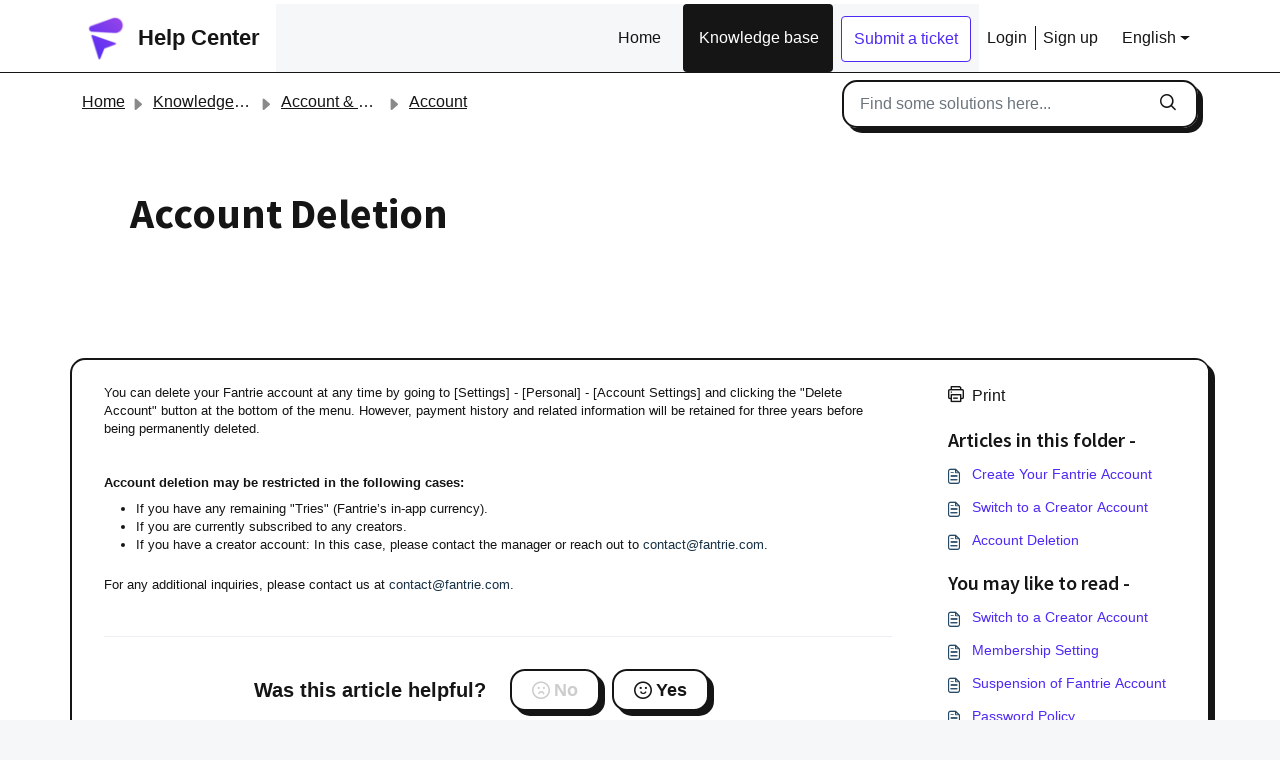

--- FILE ---
content_type: text/javascript
request_url: https://www.gstatic.com/recaptcha/releases/vUgXt_KV952_-5BB2jjloYzl/recaptcha__en.js
body_size: 364715
content:
(function(){/*

 Copyright The Closure Library Authors.
 SPDX-License-Identifier: Apache-2.0
*/
/*
 Copyright The Closure Library Authors.
 SPDX-License-Identifier: Apache-2.0
*/
/*


 Copyright (c) 2015-2018 Google, Inc., Netflix, Inc., Microsoft Corp. and contributors
 Licensed under the Apache License, Version 2.0 (the "License");
 you may not use this file except in compliance with the License.
 You may obtain a copy of the License at
     http://www.apache.org/licenses/LICENSE-2.0
 Unless required by applicable law or agreed to in writing, software
 distributed under the License is distributed on an "AS IS" BASIS,
 WITHOUT WARRANTIES OR CONDITIONS OF ANY KIND, either express or implied.
 See the License for the specific language governing permissions and
 limitations under the License.
*/
/*

 Copyright 2005, 2007 Bob Ippolito. All Rights Reserved.
 Copyright The Closure Library Authors.
 SPDX-License-Identifier: MIT
*/
/*

 Copyright Google LLC
 SPDX-License-Identifier: Apache-2.0
*/
/*

 Copyright 2018 Google Inc
 SPDX-License-Identifier: Apache-2.0
*/
/*

 Copyright (c) 2013-2016 Dmitry Chestnykh. All rights reserved.

 Redistribution and use in source and binary forms, with or without
 modification, are permitted provided that the following conditions are
 met:

    * Redistributions of source code must retain the above copyright
 notice, this list of conditions and the following disclaimer.
    * Redistributions in binary form must reproduce the above
 copyright notice, this list of conditions and the following disclaimer
 in the documentation and/or other materials provided with the
 distribution.

 THIS SOFTWARE IS PROVIDED BY THE COPYRIGHT HOLDERS AND CONTRIBUTORS
 "AS IS" AND ANY EXPRESS OR IMPLIED WARRANTIES, INCLUDING, BUT NOT
 LIMITED TO, THE IMPLIED WARRANTIES OF MERCHANTABILITY AND FITNESS FOR
 A PARTICULAR PURPOSE ARE DISCLAIMED. IN NO EVENT SHALL THE COPYRIGHT
 OWNER OR CONTRIBUTORS BE LIABLE FOR ANY DIRECT, INDIRECT, INCIDENTAL,
 SPECIAL, EXEMPLARY, OR CONSEQUENTIAL DAMAGES (INCLUDING, BUT NOT
 LIMITED TO, PROCUREMENT OF SUBSTITUTE GOODS OR SERVICES; LOSS OF USE,
 DATA, OR PROFITS; OR BUSINESS INTERRUPTION) HOWEVER CAUSED AND ON ANY
 THEORY OF LIABILITY, WHETHER IN CONTRACT, STRICT LIABILITY, OR TORT
 (INCLUDING NEGLIGENCE OR OTHERWISE) ARISING IN ANY WAY OUT OF THE USE
 OF THIS SOFTWARE, EVEN IF ADVISED OF THE POSSIBILITY OF SUCH DAMAGE.
*/
var qj=function(){return[function(N,R,V,Q,B){if(!((N^(((Q=[13,2,58],N-Q[1])|30)>=N&&(N+5^Q[0])<N&&(B=C[Q[1]](Q[2]).call(768,28).padEnd(4,VU())+R),30))>>3)){if(V.o)throw new TypeError("Generator is already running");V.o=R}return B},function(N,R,V,Q,B,t,a,L,n,h,r,W,Z,G,A,X,c,J,I,Y,f){return N>>((Y=[5,"VU",1],N)-3>=-42&&(N-2&8)<Y[0]&&(this[Y[1]]=Q,this.tp=V,this.nY=R),Y)[2]&6||(f=x[16](84,function(z,y,l){if(z.B==(l=[0,null,(y=[1,15,19],"P")],y)[l[0]])return I=QU.K(),n=t[l[2]].U,sf.K()[l[2]]=k[21](33,
y[l[0]],n),X=l[1],G=m[27](36,V,kT,I),a=new mF(n,I.get().z2(),D[21](23,8,105,I),G),L=t.eM.then(function(S){return S.send(D$,a,5E3)}).catch(function(){return null}),z[l[2]]((0,Of.G2)(function(){return L},y[1]),2);if(!t[c=(r=(Z=(((X=z.F)||(X=m[2](2,R,B,V,G)),t).gF=X[l[2]].B,decodeURIComponent(escape(O[9](32,Q,t[l[2]].o)))),t)[l[2]].O,{fi:n,wt:Z,jV:r,OV:X[l[2]][l[2]],YR:X[l[2]].xI,R3:cx,Qf:E[23](25,y[2],I.get()),QH:m[27](4,V,JI,I),u7:null,zl:null}),l[2]].F)O[23](18,l[1],V,(A=(W=X.B)==l[1]?void 0:W[l[2]])!=
l[1]?A:null,c,t);return z[l[2]](x[24](7,l[1],l[0],t,c,(J=(h=X.B)==l[1]?void 0:h.B)!=l[1]?J:null),l[0])})),f},function(N,R,V,Q,B,t,a){if((N&11)==((N^(t=[5,null,1],24))>>4||(B=V.BC,Q=B[IL]|0,a=E[t[0]](27,V,Q)?O[39](16,!1,Q,B,V)?H[21](48,B,V,R):new V.constructor(E[13](49,t[1],Q,B,!1)):V),N)&&(k[t[2]](24,V),this.P=R,R!=t[1]&&R.length===0))throw Error("ByteString should be constructed with non-empty values");return(N-t[0]&7)==2&&(Q=R.I,B=R.F,a=new Hx(B+V*(R.P-B),Q+V*(R.B-Q))),a},function(N,R,V,Q,B,t,a,
L,n){if(N+(((n=["call",1,7],N>>2)&n[2])>=n[1]&&(N<<n[1]&6)<4&&(a=B.BC,L=O[11](n[2],null,t,a[IL]|R,a,O[31](24,void 0,B,V,Q))!==void 0),3)<15&&((N^12)&3)>=n[1]){for(;R=Uf.remove();){try{R.B[n[0]](R.P)}catch(h){C[20](24,h)}E[33](57,100,eo,R)}lo=!1}return L},function(N,R,V,Q,B,t,a,L,n,h){if((N>>(h=[2,83,8],1)&3)>=h[0]&&(N>>h[0]&h[2])<3)x[16](h[1],function(r,W,Z){for(W=[97,34,7],Z=W[2];Z!=87;)if(Z==W[2])Z=r.B==1?8:W[0];else if(Z==68)a=r.F,O[22](43,function(G,A,X,c,J,I,Y,f,z,y,l,S,T,F,M){for(F=[36,7,"newValue"],
M=41;M!=22;)M==41?(J=[1,6E4,"-\\d+$"],T=G.iM,M=16):M==16?M=T.key&&T[F[2]]&&T.key.match(qj[0](10,yU)+J[2])?48:22:M==48&&(f=new So,c=m[6](62,T.key,J[0],f),I=TO(performance.now()/J[1]),z=E[27](24,c,R,I),S=x[F[0]](20,""+t||"",8),l=m[6](41,S,V,z),A=m[F[0]](71,l,F7,4,L.U7()),y=a.VB(),X=m[6](62,y,5,A),Y=C[27](21,J[0],X.A()),C[3](97,T.key+Q+x[F[0]](54,k[12](17,J[0],qj[0](F[1],gY))||""),Y,0),O[27](40,B,U[28].bind(null,1)),M=22)},dY,m[9](2)),r.I(),Z=87;else{if(Z==8)return r.P(bo(m[30](W[1]),e[24](85)),R);if(Z==
W[0])Z=r.B!=V?72:68;else if(Z==72)return L=r.F,r.P(Rb(L.VB()),V)}});return(N+1&7)==1&&(a=V||B,n=(L=Q&&Q!="*"?String(Q).toUpperCase():"")||t?a.querySelectorAll(L+(t?R+t:"")):a.getElementsByTagName(Vf())),n},function(N,R,V,Q,B,t,a,L,n,h){if(!((h=[24,6,41],N-9)&7))a:{if(V=U[h[2]].bind(null,h[2]),e[9](4,R,"display")!="none"){n=V(R);break a}n=(((L=(a=(Q=(t=R.style,t.position),t.display),t).visibility,t).visibility=Qf(),t.position=Bz(),t.display=tU(),B=V(R),t.display=a,t).position=Q,t.visibility=L,B)}return N<<
1&h[1]||(V=E[30](53),m[h[0]](19,V,new ab(V,R))),n},function(N,R,V,Q,B,t,a,L,n,h,r,W,Z){if(N+((((N-1&(Z=[11,34,8],7))==4&&(W=e[32](Z[0])?LT.platform==="Windows":C[49](19,"Windows")),(N|4)<30)&&N<<1>=16&&q.call(this,R),N-1>>3)||q.call(this,R),2)>>3>=1&&(N^46)<6){a:{if(((n=(r=R(V||sn,Q),B||v[43](32,9)),r)&&r.F?a=r.F():(a=n.createElement(hU),t=m[Z[1]](Z[2],null,r),a.innerHTML=C[12](Z[2],"",t)),a.childNodes.length==1)&&(h=a.firstChild,h.nodeType==1)){L=h;break a}L=a}W=L}return(N|48)==N&&q.call(this,R,
0,CT.FS),W},function(N,R,V,Q){return(N+(Q=[2,"z2",29],Q[0])>>Q[0]<N&&(N+9&Q[2])>=N&&(this.P=QU.K().get()[Q[1]]()),N<<1)&5||q.call(this,R),V},function(N,R,V,Q,B,t,a,L,n,h,r,W,Z,G){if(((G=[10,3,38],N)|80)==N)a:{if(!V.v){Z=function(){};break a}Z=(Q=function(){V.flush()},R?function(){R().then(Q)}:Q)}return(((((N&13)==N&&(H[25](31,rI,R)||H[25](G[0],ZG,R)?t=String(R).replace(GJ,U[G[1]].bind(null,9)):(R instanceof xY?V=C[37](50,v[42](39,"",R)):(R instanceof Xe?Q=C[37](49,k[19](50,R).toString()):(B=String(R),
Q=mx.test(B)?B.replace(GJ,U[G[1]].bind(null,G[0])):DG()),V=Q),t=V),Z=t),N+2&7)==4&&(Q.PD(),a=Q.response,h=On(),n=Q.HC.z2(),L=cz(),t=e[49](5,75,V,n,L),a[h]=t,W=Q.response,e[21](30,!1,W)?r="":(B=En(W),r=U[41](8,B,R)),Z=r),N>>2)&7)==G[1]&&q.call(this,R,0,JU.FS),(N>>2&11)>=8)&&N+2>>5<2&&(t=new YY,Un.Image?(a=new Image,a.onload=fT(m[G[2]].bind(null,8),t,"TestLoadImage: loaded",R,Q,a),a.onerror=fT(m[G[2]].bind(null,9),t,"TestLoadImage: error",V,Q,a),a.onabort=fT(m[G[2]].bind(null,33),t,"TestLoadImage: abort",
V,Q,a),a.ontimeout=fT(m[G[2]].bind(null,40),t,"TestLoadImage: timeout",V,Q,a),Un.setTimeout(function(){if(a.ontimeout)a.ontimeout()},1E4),a.src=B):Q(V)),Z}]}(),e=function(){return[function(N,R,V,Q,B,t,a,L,n,h,r,W,Z,G,A,X){if((N-8|(X=[0,"valueOf","getName"],35))>=N&&(N-4|11)<N&&(A=new Promise(function(c,J,I){I=new eH({next:function(Y){(c(Y),I).unsubscribe()},error:J,complete:function(){J(new lG)}}),R.subscribe(I)})),(N+1&26)<N&&(N+6&41)>=N)a:if(n=["boolean","",0],Q==null)V.push(zJ());else{if(typeof Q==
"object"){if(Array.isArray(Q)){for(L=(W=(G=(r=Q,r.length),V.push(qN()),R),n)[1];W<G;W++)V.push(L),e[X[0]](4,n[2],V,r[W],B),L=yf();V.push(vz()),A=void 0;break a}if(Q instanceof String||Q instanceof Number||Q instanceof Boolean)Q=Q[X[1]]();else{for(t in(h=Q,V).push(SH()),a=n[1],h)Object.prototype.hasOwnProperty.call(h,t)&&(Z=h[t],typeof Z!="function"&&(V.push(a),m[1](34,1,n[2],t,V),V.push(VU()),e[X[0]](5,n[2],V,Z,B),a=yf()));V.push(TJ()),A=void 0;break a}}switch(typeof Q){case "string":m[1](35,1,n[2],
Q,V);break;case "number":V.push(isFinite(Q)&&!isNaN(Q)?String(Q):zJ());break;case n[X[0]]:V.push(String(Q));break;case "function":V.push(zJ());break;default:throw Error("Unknown type: "+typeof Q);}}if((N|32)==N){if((t=(a=(Q=(B=[128,21,14],R.B),V=R.P,Q[V++]),a&127),a)&B[X[0]]&&(a=Q[V++],t|=(a&127)<<7,a&B[X[0]]&&(a=Q[V++],t|=(a&127)<<B[2],a&B[X[0]]&&(a=Q[V++],t|=(a&127)<<B[1],a&B[X[0]]&&(a=Q[V++],t|=a<<28,a&B[X[0]]&&Q[V++]&B[X[0]]&&Q[V++]&B[X[0]]&&Q[V++]&B[X[0]]&&Q[V++]&B[X[0]]&&Q[V++]&B[X[0]])))))throw Error();
A=(e[14](16,V,R),t)}if((N>>2&15)==2){if(L=(t=(V=(R=R===void 0?x[28](10,X[0]):R,V===void 0?{}:V),a=D[9](16,X[0],R,V),a).v6,a).client,!U[35](12,L.P))throw Error(MN());for(B=(h=C[11](52,$Y(t)),h.next());!B.done;B=h.next())if(n=B.value,![pT[X[2]](),Pz[X[2]](),bG[X[2]](),Ns[X[2]](),Rm[X[2]](),VM[X[2]]()].includes(n))throw Error(am());A=((t[Pz[X[2]]()]&&t[Pz[X[2]]()].length>X[0]||t[bG[X[2]]()])&&(Q=k[12](29,X[0],Lp))&&(t[sY[X[2]]()]=Q),H)[17](13,L.h(L.L.bind(L,hd,t)),function(c){L.P.has(Cp)||L.P.set(Cp,
c)})}return A},function(N,R,V,Q,B,t,a,L,n){if((n=[8,24,1],N<<2>=23)&&N-2<n[1]&&V!=null&&(B=(a=rw)!=null?a:rw={},t=B[V]||R,t>=Q||(B[V]=t+n[2],x[21](n[2]))),(N|56)==N)a:{if(!(t=Zs.toString(),t)){L=R;break a}L=k[25](28,R,(a=t?String(t).toUpperCase():null,V),B,function(h){return(!a||h.nodeName==a)&&Q})}if((N+9^n[1])<N&&(N+4^11)>=N){if(V!==null&&Q in V)throw Error('The object already contains the key "'+Q+R);V[Q]=B}if((N-4&11)==3){if(k3)throw Error(Q);e[n[2]](n[0],R,Xs,V,me())}if(!(N>>2&15))a:{for(a=(V=
(Q=0,t=R.P,t)+10,R.B);t<V;)if(B=a[t++],Q|=B,(B&128)===0){e[14](48,t,R),L=!!(Q&127);break a}throw Error();}return L},function(N,R,V,Q,B){return(N^((N^40)>>3==((((N+8>>1>=(Q=[23,57,33],N)&&(N+4&50)<N&&q.call(this,R),N)^Q[1])&7)==3&&(R.P||x[6](Q[0],"-hover","-open",R),B=R.P[V]),3)&&(B=R.B?1:R.P?R.P.size:0),59))>>3||(B=H[Q[2]](10)?!1:C[49](7,R)),B},function(N,R,V,Q,B,t,a,L,n,h,r,W,Z){if((((N-7|(W=["o","L",0],64))<N&&(N+7&43)>=N&&(B=[null,!0,!1],this.H=B[2],this.v=R,a=this,this.R=V,this.F=new Map,this.I=
new Map,this.B=new Map,this.V=new Ds,this.U=W[2],this.h=new Ds,this.status=new OY(new c6),this.Z=new EY,this.O=B[2],this.g=W[2],this.j=[],this.Y=[],this.S=new Jd,this[W[1]]=function(G){Promise.resolve().then(function(A,X){(A=a.R.UL)==null||(X=A.P)==null||X.call(A,G)}).catch(function(){})},((t=this.R.UL)==B[W[2]]?0:t.P)&&e[30](16,this.S,E[30](48),UY,function(G){a.L(G)}),this.h.xS(E[2](2,B[1],B[W[2]],B[2],function(G){return x[15](56,1,G)===0?Promise.resolve():new Promise(function(A){O[27](42,500,A)})})).subscribe(this.status),
this[W[0]]=new fp,this.eV=(Q=(L=V.eV)==B[W[2]]?void 0:L.xS(v[11](18,B[1],B[2],function(){return zw}),om(zw)))!=B[W[2]]?Q:zw,m[14](4,1,this)),N+2^7)<N&&N-7<<2>=N&&(typeof Q.className==R?Q.className=V:Q.setAttribute&&Q.setAttribute(qs(),V)),N>>2)>=7&&((N|6)&16)<16)a:if(L=[null,0,2],Array.isArray(B)){if(a=B[IL]|L[1],a&R){Z=B;break a}for(r=L[n=L[1],1];n<B.length;n++)h=V(B[n]),h!=L[W[2]]&&(B[r++]=h);Z=((((t=(r<n&&(B.length=r),a|1),Q)&&(t=(t|R)&-1537),t)!==a&&U[11](18,B,t),Q)&&t&L[2]&&yM(B),B);break a}return(N|
32)==N&&v6.call(this,W[2],W[2],SO),Z},function(N,R,V,Q,B,t,a,L,n){if(!(L=["Invalid JSON string: ",4,"replace"],(N|3)>>L[1]))a:{try{n=Un[Tw()][Fs()](B);break a}catch(h){}if((t=String(B),/^\s*$/).test(t)?0:/^[\],:{}\s\u2028\u2029]*$/.test(t[L[2]](/\\["\\\/bfnrtu]/g,$3())[L[2]](/(?:"[^"\\\n\r\u2028\u2029\x00-\x08\x0a-\x1f]*"|true|false|null|-?\d+(?:\.\d*)?(?:[eE][+\-]?\d+)?)[\s\u2028\u2029]*(?=:|,|]|}|$)/g,vz())[L[2]](/(?:^|:|,)(?:[\s\u2028\u2029]*\[)+/g,Q)))try{n=eval(R+t+V);break a}catch(h){}throw Error(L[0]+
t);}return((N-7^32)<N&&(N-6^22)>=N&&(B=Kp,t=gw,a=t>>V,t=(t<<R|B>>>V)^a,Q(B<<R^a,t)),N-9>>L[1])||dw.call(this,pp),n},function(N,R,V,Q,B,t,a,L,n){if(!((((N|(L=[2,"P",3],L)[0])&4)<L[2]&&(N|7)>=8&&(this.B=V,this[L[1]]=R),N)<<1&6))a:{if(!(a=bz(function(h){return(h=/SamsungBrowser\/([.\d]+)/.exec(navigator.userAgent))&&parseFloat(h[V])>=R},Q),document.hasStorageAccess)||a){n=H[L[2]](19,V);break a}(t=E[22](40),ww)().then(function(h){return t.resolve(h?2:3)},function(){return t.resolve(B)}),n=t.promise}return n},
function(N,R,V,Q,B,t,a){return((N+3^((a=[25,"replace",41],N-1^19)<N&&(N+3&a[2])>=N&&q.call(this,R),11))<N&&(N-1^13)>=N&&(t=R in uz?uz[R]:uz[R]=i$+R),N-5>>4)||(t=H[a[0]](27,N5,R)?E[27](60,x[48](1,"",R.Kw())):String(R)[a[1]](Bu,v[36].bind(null,18))),(N|72)==N&&(this.F=B,this.L=Q,this.I=V,this.B=R),t},function(N,R,V,Q,B,t,a,L){if((N-((N^(a=["call",24,"platform"],25))>>4||(L=R instanceof tG?H[a[1]](2,R):new tG(R)),4)|77)>=N&&(N-6|71)<N&&Q&&(U[3](23,Q),B))if(typeof B==="string")e[13](69,B,Q);else t=function(n,
h){n&&(h=U[26](50,V,Q),Q.appendChild(typeof n==="string"?h.createTextNode(n):n))},Array.isArray(B)?B.forEach(t):!O[28](4,R,B)||"nodeType"in B?t(B):H[21](29,B).forEach(t);if((((N|8)&15)>=13&&(N^69)<15&&(L=e[32](8)?LT[a[2]]==="macOS":C[49](11,"Macintosh")),N&122)==N)q[a[0]](this,R);return L},function(N,R,V,Q,B,t,a,L,n,h){if((N-1^(N+((n=[0,24,3],N-7<<1<N&&(N+1&31)>=N)&&(h=new a8(V,R,Q)),n[2])>=-74&&(N<<2&8)<5&&!V.v&&(V.v=R,m[n[1]](18,V,Lf),m[n[1]](52,V,sC)),8))>=N&&(N-n[2]^31)<N){for(t=n[B=(a=n[0],[]),
0];t<Q.length;t++)L=Q.charCodeAt(t),L>R&&(B[a++]=L&R,L>>=V),B[a++]=L;h=B}return h},function(N,R,V,Q,B,t,a,L,n,h,r){return(N|(N>>(((((r=[6,26,"currentStyle"],N)&19)==N&&(this.V=!!B,this.g=R,hG.call(this,V,Q)),N<<1&15)||(h=O[48](r[1],null,H[25](34,1,R),Cf())),N)+r[0]&11||(h=new r_(function(W,Z,G){(Z=qj[4]((G=[41,"img",16],G)[2],R,V,G[1],document,null),Z).length==0?W():O[22](G[0],function(){W()},Wu,Z[0])})),1)&13||(h=x[r[0]](88,R,V)||(R[r[2]]?R[r[2]][V]:null)||R.style&&R.style[V]),4))>=18&&(N^79)<35&&
(n=[0,1],this.P=typeof R==="number"?new Date(R,V||n[0],Q||n[1],B||n[0],t||n[0],a||n[0],L||n[0]):new Date(R&&R.getTime?R.getTime():O[r[0]](2))),h},function(N,R,V,Q,B,t,a,L,n){if(!((N^((N|(L=["from",4,!0],24))==N&&(V.JP=L[2],V.listener=R,V.proxy=R,V.src=R,V.BK=R),56))>>L[1])){if((B=["",8192,null],V.length)<=B[1])a=String.fromCharCode.apply(B[2],V);else{for(Q=B[t=R,0];t<V.length;t+=B[1])Q+=String.fromCharCode.apply(B[2],Array.prototype.slice.call(V,t,t+B[1]));a=Q}n=a}return N+5>=7&&N+6<22&&(n=""+Array[L[0]](Z7.keys())),
n},function(N,R,V,Q,B,t,a){if((t=[33,2,35],N)-6<<1>=N&&(N+7&57)<N&&G6)try{G6(R)}catch(L){throw L.cause=R,L;}return(N|48)==(N-3<<((N|7)>>4||(V=E[27](11,this),Q=x[30](t[0],this),R=x[30](t[2],this),B=H[27](74,Q,R),this.IZ[V]=B),t)[1]>=N&&(N+4^14)<N&&(this.B.FP(),this.F=x1,this.bM.send(AG,new k1({visible:!1})),this.I&&this.I.resolve(new XW("",0,mE,!1))),N)&&q.call(this,R),a},function(N,R,V,Q,B,t){if(!((N^1)>>(B=[34,12,13],4)))E[27](96,V,R,Q);if((N|24)==N)a:{if(V instanceof(Q=["'","You provided ",null],
D7)){t=V;break a}if(V!=R){if(D[17](B[2],V[OC])){t=H[48](17,V);break a}if(V&&typeof V.length==="number"&&typeof V!=="function"){t=E[B[1]](B[0],0,V);break a}if(D[17](14,V==R?void 0:V.then)){t=m[31](20,Q[2],V);break a}if(Symbol.asyncIterator&&D[17](15,V==R?void 0:V[Symbol.asyncIterator])){t=e[B[2]](1,V);break a}if(D[17](15,V==R?void 0:V[cu])){t=E[11](72,Q[2],V);break a}}throw new TypeError(Q[1]+(V!==null&&typeof V==="object"?I8():Q[0]+V+Q[0])+" where a stream was expected. You can provide an Observable, Promise, Array, AsyncIterable, or Iterable.");
}return t},function(N,R,V,Q,B,t){if(N+((N|32)==(B=[((N&39)==N&&(t=new D7(function(a,L){(L=[24,4,44],m[L[2]](L[0],0,L[1],1,5,R,a)).catch(function(n){return a.error(n)})})),4),1,27],N)&&(this.xI=V,this.B=Q,this.P=R),N>>B[1]>=B[0]&&(N|2)<18&&(t=C[33](20,x[31](26,O[28](88,B[2]),V),[k[37](20,R)])),8)>>B[0]==B[0])if("textContent"in V)V.textContent=R;else if(V.nodeType==3)V.data=String(R);else if(V.firstChild&&V.firstChild.nodeType==3){for(;V.lastChild!=V.firstChild;)V.removeChild(V.lastChild);V.firstChild.data=
String(R)}else U[3](B[1],V),V.appendChild(U[26](18,9,V).createTextNode(String(R)));return((N|8)&6)>=B[1]&&(N-8&13)<2&&(this.P=new Map,this.B=R||null),t},function(N,R,V,Q,B,t,a,L,n){if(n=[2,"F","o"],N+7>>n[0]<N&&(N+4&39)>=N){for(t=(a=(Y1(Q.length-(B||R),R),[]),B||R);t<Q.length;t+=V)E[10](56,R,Q[t],a,Q[t+1]);L=a.join(Hu())}if(((((N^15)>>4<1&&N-9>=-89&&(L=UC()),N&110)==N&&(V=[!1,0,""],ff.call(this),this.headers=new Map,this.V=V[0],this.L=V[0],this.h=this.P=null,this.Y=V[0],this.B=V[1],this.O=V[n[0]],
this.I=V[n[0]],this.m=R||null,this.v=V[0],this[n[2]]=V[0],this[n[1]]=V[0],this.j=V[n[0]],this.R=V[1]),N)^4)>>3>=n[0]&&(N<<n[0]&12)<3&&(V.P=R,R>V[n[1]]))throw Error();return L},function(N,R,V,Q,B,t,a,L,n,h){if((N&(h=["P",3,2],121))==N){if(B=B===void 0?!1:B){if(Q&&Q.attributes&&(e[25](4,R,t,Q.tagName),Q.tagName!=eh))for(L=V;L<Q.attributes.length;L++)e[25](5,R,t,Q.attributes[L].name+":"+Q.attributes[L].value)}else for(a in Q)e[25](16,R,t,a);if((Q.nodeType==h[1]&&Q.wholeText&&e[25](1,R,t,Q.wholeText),
Q.nodeType)==1)for(Q=Q.firstChild;Q;)e[15](9,100,0,Q,B,t),Q=Q.nextSibling}return(N+h[(N-9|22)<N&&N-4<<1>=N&&(this[h[0]]=null,this.I=!!V,this.F=R||null,this.B=null),2]&55)>=N&&(N-7|41)<N&&(t=R.kx,V=R.qL,Q=R.Hi,B=m[31](75,l$(),t,z6(),o8()),n=v[16](88,D[24](72,v[16](32,q5(),'<iframe src="'+e[6](10,H[25](25,ZG,B)?B.Kw():B instanceof Xe?k[19](42,B).toString():DG())+'" frameborder="0" scrolling="no"></iframe><div>'),U[18](h[2],{id:V,name:Q})),ye())),n},function(N,R,V,Q,B,t,a){return((N|32)==((((t=[4,2,
1],N)&124)==N&&q.call(this,R),N+t[1]>>t[0]>=3&&N-t[2]>>5<t[0])&&q.call(this,R),N)&&(B=new vu,Q.then(function(L){B.ZE(L)},function(L){k[31](1,V,B),E[2](25,R,L,B,V)}),a=B),N-7)<<t[2]<N&&N-t[1]<<t[1]>=N&&(a=O[36](t[1],R,V)),a},function(N,R,V,Q,B,t,a,L,n,h,r,W,Z){return(((N|(N+4>>((W=[2,"read",21],(N>>W[0]&15)==W[0])&&(Z=R),1)>=N&&N-9<<W[0]<N&&R.F[W[1]]().then(R.O.bind(R)).catch(R.z3.bind(R)),40))==N&&(Z=x[16](84,function(G,A,X,c,J,I,Y,f,z,y){y=["QB","z2","Vq"],c=[12,null,4];switch(G.B){case 1:return G.P(t.P.B.send(new Sh(L)),
V);case V:if(r=G.F,r[y[2]]())return f=G.return,Y=r[y[2]](),f.call(G,new XW("",0,T6[Y]||T6[B],!0));if(((A=(v[7](3,1,r.B6()),r.Dj()))&&U[47](73,B,A),t).j({id:null,timeout:null,Wi:1E3,FV:O[36](1,R,r)?1:null}),n=r.lM(),!a||!O[36](1,13,r)){G.DE(Q);break}return G.P(H[35](36,c[0],L[y[1]](),a),5);case 5:h=G.F,n=C[22](13,c[2],H[11](20,V,e[31](51,1,new FW,r.lM()),h));case Q:return I=n,X=G.return,J=r.Xk(),J==c[1]||M5(J),z=J!=c[1]?v[8](56,J):void 0,X.call(G,new XW(I,z,null,null,r.jp(),r[y[0]](),r.gV()?r.gV()[y[1]]():
null))}})),N)>>W[0]&11)==3&&(Z=x[31](W[2],O[28](89,R),V)),Z},function(N,R,V,Q,B,t,a,L,n,h){return((((h=["P","J",26],N)&37)==N&&R.info(function(){return"TIMEOUT: "+V}),N)|24)==N&&(t=t===void 0?null:t,a[h[0]]&&(k[2](56,1,36,V,a,a[h[0]]),v[44](27,a[h[0]])),a[h[0]]=U[20](16,L,t),D[28](17,36,a,a[h[0]]),a[h[0]].render(a[h[1]]()),O[31](12,")",B,a[h[1]](),0),e[9](h[2],R,a[h[1]]()).then(function(r){((r=[31,18,24],O)[r[0]](11,")",B,a.J(),Q),m)[r[2]](r[1],a,"g")})),n},function(N,R,V,Q,B,t,a,L,n,h,r,W,Z){if((N>>
(W=[1,17,41],W)[0]&11)>=W[0]&&(N>>W[0]&8)<7)a:{if(!Q){Z=R;break a}(B=k[39](13,Q,V),B===null)||B===void 0?t=R:($1(),t=new Kf(B)),Z=t}return N+((N&61)==N&&(Z=k[37](W[2],C[W[1]].bind(null,W[0]),R)),4)>=-84&&(N<<W[0]&8)<5&&(Z=x[16](81,function(G,A,X){if((A=[2,(X=[1,"F","data"],1),0],G).B==A[X[0]])return h=B.iM,G.P(E[X[0]](9,A[0],A[X[0]],A[2],!1,h[X[2]]),R);if((r=(a=(n=(t=G[X[1]],t.message),t.P),t.messageType),r==g_)||r==d_)a&&Q.B.has(a)&&(r==g_?Q.B.get(a).resolve(n):Q.B.get(a).reject(n),Q.B["delete"](a));
else if(Q[X[1]].has(r))L=Q[X[1]].get(r),(new Promise(function(c){c(L.call(Q.I,n||void 0,r))})).then(function(c){O[41](31,1,a,c||V,Q,g_)},function(c){O[41](29,1,(c=c instanceof Error?c.name:c||V,a),c,Q,d_)});else O[41](28,A[X[0]],a,V,Q,d_);G.I()})),Z},function(N,R,V,Q,B,t,a,L,n,h,r,W,Z,G,A,X,c,J,I,Y){if(!(N+(Y=[5,55,36],8)&12)){if(V=(R=R===void 0?x[28](11,0):R,window)[pf][Pu()][R],!V)throw Error("Invalid reCAPTCHA client id: "+R);I=k[17](33,"-",V.id).value}return N+6>>((N-3^8)<N&&(N-4|Y[1])>=N&&(t=
E[27](13,this),a=x[30](1,this),Q=x[30](1,this),R=x[30](1,this),V=x[30](33,this),B=k[44](Y[0],k[44](6,a,Q)+Q,Q),this.IZ[t]=function(f){return f+(B=k[44](4,R*B+V,Q),B)}),1)<N&&(N+Y[0]&28)>=N&&(G=[2,4,": "],a=new b$,h=m[Y[2]](6,a,w_,G[1],u$),Q instanceof iJ?(X=new Nh,B!=V&&(r=v[32](13,1,B),m[Y[2]](38,X,RD,1,r)),Z=Q.B?O[17](13,G[0],G[2]):U[40](15,G[2],!0),t=m[Y[2]](38,X,VV,G[0],Z),W=m[38](16,9,Y[0],Q),m[Y[2]](6,t,QV,R,W),O[19](8,V,h,B5,G[0],X,Nh)):(L=new tu,B!=V&&(n=v[32](12,1,B),m[Y[2]](71,L,RD,1,n)),
A=Q.P.B?O[17](14,G[0],G[2]):U[40](14,G[2],!0),c=m[Y[2]](38,L,VV,G[0],A),J=m[38](20,9,Y[0],Q.P),m[Y[2]](39,c,QV,R,J),O[19](80,V,h,B5,6,L,tu)),I=h),I},function(N,R,V,Q,B,t){if(((N-(((t=[6,!0,26],N)&t[2])==N&&(this.P=R),t[0])&7)==1&&(B=R.displayName||R.name||"unknown type name"),N|24)==N)a:{for(Q in V){B=R;break a}B=t[1]}return B},function(N,R,V,Q,B,t,a,L,n,h,r,W,Z,G,A,X){return(((N&47)==((N>>1&7)==(A=[29,42,44],1)&&(G=[2,0,!1],a=e[47](56,aD.K(),G[0]),r=C[11](55,a),W=r.next().value,L=r.next().value,
t=H[27](56),Z=H[27](56),h=[v[A[0]](5,Q),D[11](A[1],G[0],B,R,Z,W),O[A[1]](76,L,W,O[17](9,5)),H[A[2]](2,V,C[35](32,L),C[35](38,Q)),Lh(W,O[17](1,7),L),H[A[2]](8,V,C[35](34,W),G[2]),g(Q,O[17](9,6),O[17](8,9),L),v[A[0]](8,W),v[A[0]](4,L),H[A[2]](5,t,G[1],G[1]),Z,v[A[0]](5,B),v[A[0]](1,W),v[A[0]](10,L),H[A[2]](1,V,G[1],G[1]),t],(n=aD.K()).P.apply(n,C[48](4,a)),X=h),N)&&this&&this.on&&(R=this.on)&&R.tagName==so&&C[21](70,null,R,!0,this.oc),(N&109)==N)&&(Q=V.tabIndex,X=typeof Q==="number"&&Q>=R&&Q<32768),
N|40)==N&&(a=[0,null,4096],x[7](51,V),L=V.BC,n=H[40](18,a[0],V,void 0,B,L,2,L[IL]|a[0],R,1),Q=Q!=a[1]?D[26](34,B,Q):new B,n.push(Q),t=r=n===nh?7:n[IL]|a[0],(h=E[5](97,Q))?(r&=-9,n.length===1&&(r&=-4097)):r|=a[2],r!==t&&U[11](18,n,r),h||D[A[1]](27,L),X=Q),X},function(N,R,V,Q,B){return(N^34)&((Q=[6,2,1],(N^19)&7)>=Q[1]&&(N<<Q[1]&8)<Q[0]&&(R=[!1,null],this.P=R[Q[2]],this.F=R[Q[2]],this.I=R[Q[2]],this.B=R[Q[2]],this.next=R[Q[2]],this.L=R[0]),7)||(R.classList?Array.prototype.forEach.call(V,function(t){D[31](26,
R,t)}):e[3](19,"string",Array.prototype.filter.call(k[48](7,"string",R),function(t){return!H[7](19,V,t)}).join(" "),R)),B},function(N,R,V,Q,B,t,a,L,n){if(N-9<<((N-3>=(L=[24,"P",2],10)&&N-6<28&&(this[L[1]]=R),N>>1&15)>=11&&((N^92)&L[0])<L[2]&&(t=new Map,B=B===void 0?5E3:B,n=new Promise(function(h,r,W,Z){W=((W=(Z=function(G,A){(A=[45,"removeEventListener",24],G.data===hu&&G.ports.length>R)&&(E[A[0]](A[2],W),Q[A[1]](Ch(),Z),h(new rl(G.ports[R],t,null,Un.location.origin)))},V),Q).addEventListener(Ch(),
Z),O)[27](35,B,function(){r((Q.removeEventListener("message",Z),Error)("Timed out."))})})),1)<N&&(N-1^5)>=N){if(Q=["[",":",""],t=Q[L[B=typeof V,2]],B==="object")for(a in V)t+=Q[0]+B+Q[1]+a+e[L[0]](1,"]",V[a])+R;else t=B==="function"?t+(Q[0]+B+Q[1]+V.toString()+R):t+(Q[0]+B+Q[1]+V+R);n=t.replace(/\s/g,Q[L[2]])}return(N|40)==(N-5&15||(R=R===void 0?1E3:R,V=new W5,V.g3=function(){return fT(function(h,r,W){return!(r=m[48](3),W=r-h,r)||TO(W/R)?(V.g3=function(){return 0},V.g3()):R-W},m[48](2))}(),n=V),N)&&
(R=H[35](16,this),V=C[42](4,this),this.L.push(new Zr(this.IZ[V],2,V,this[L[1]][L[1]]+R,null,GD,GD))),n},function(N,R,V,Q,B,t){if((N-(B=[2,1E4,8],(N&85)==N&&(V.P.length>=R&&(V.P=[O[38](B[0],e[24](B[0],"]",V.P)).toString()]),V.P.push(Q)),B)[2]&15)==B[0]){for(TO(V);V>R;)Q.P.push(V&R|128),V>>>=7;Q.P.push(V)}return N+((N-B[0]&7)==1&&(t=Q>=100?Q>=B[1]?xR(Math.log10(1+Q)):Q<R?3:4:Q<V?1:2),1)>=24&&((N|7)&B[2])<B[0]&&(Ds.call(this),this.destination=R,this.source=V),t},function(N,R,V,Q,B,t,a){return(N-(N>>
((a=[33,7,"call"],((N^a[0])&11)==2)&&V.getDate()!=R&&V.P.setUTCHours(V.P.getUTCHours()+(V.getDate()<R?1:-1)),1)&a[1]||(Q=D[9](4,0,R).client,t=v[22](4,Q.F,V)),8)|42)>=N&&(N-1^24)<N&&(Q==R?V.I[a[2]](V.F,B):V.B&&V.B[a[2]](V.F,B)),t},function(N,R,V,Q,B,t,a){return N-((t=["B",1,4],N)<<t[1]&t[2]||V.P||(V.P=new Map,V[t[0]]=0,V.F&&x[24](32,0,t[1],R,V.F,function(L,n){V.add(decodeURIComponent(L.replace(/\+/g,Au())),n)})),t[2])>>t[2]<t[1]&&(N|7)>=-80&&(v[40](7,R,Q,V),B=V.P.end(),m[13](58,V,B),B.push(V[t[0]]),
a=B),a},function(N,R,V,Q,B,t,a,L,n,h,r,W){if((N&((N^12)>>((W=[4,"P",16],(N-W[0]&13)==1)&&(a=[Q>>>24&R,Q>>>W[2]&R,Q>>>V&R,Q&R],t=k[8](74,0,B.toString()),r=new Promise(function(Z,G){kR(t,a,7,V,32,function(A){A?Z(A):G(Error(""))})})),3)||(V.B=R,V[W[1]]&&(clearTimeout(V[W[1]]),V[W[1]]=void 0)),121))==N&&(h=[2,0,24],a=V.B,n=V[W[1]],L=a[n+h[0]],Q=a[n+h[1]],B=a[n+3],t=a[n+R],C[7](30,W[0],V),r=Q<<h[1]|t<<8|L<<W[2]|B<<h[2]),(N|72)==N&&(this.Cp=0,this[W[1]]&&this[W[1]].call(this.B)),!((N^61)>>W[0]))a:{if(V instanceof
Kf){r=V[W[1]];break a}throw Error(R);}return r},function(N,R,V,Q,B,t,a,L,n){if((((n=[2,9,28],N)|5)&27)==1)E[27](40,V,R,Q);if(((N+n[1]>>3==n[0]&&(L=Promise.resolve(v[38](32,4,192,V,R))),N)|40)==N)a:{if(B.B!==0){L=V;break a}L=(m[43](65,t,Q,a,e[19](29,B.P)),R)}return(N-1>=11&&N-6<19&&(Q=Q||R,L=function(){return V.apply(this,Array.prototype.slice.call(arguments,R,Q))}),N+4&7)==n[0]&&((Q=aD.K()).P.apply(Q,C[48](n[2],V.DJ)),V.DJ.length=R),L},function(N,R,V,Q,B,t,a,L,n,h,r,W,Z,G,A){if((((A=["prototype",
"call",12],(N&86)==N&&(G=k[47](33,t,B,R,V,Q)),N)|64)==N&&(G=Array[A[0]].filter[A[1]](document.querySelectorAll(".grecaptcha-badge"),function(X){return H[7](21,X6,X.getAttribute("data-style"))}).length>R),N<<1)>=19&&(N-6&A[2])<5)a:{if(R==(V=[0,!1,null],V[2])){G=R;break a}if((Q=typeof R,Q)==="bigint"){G=String(mH(64,R));break a}if(!Dr){G=R;break a}if(H[40](36,R,V[1])){if(Q==="string"){G=v[34](44,V[0],V[1],R);break a}if(Q==="number"){G=x[0](49,V[0],V[1],R);break a}}}if((N^37)<18&&((N^16)&5)>=2)a:{if(h=
[null,1,(Z=Q+(R?0:-1),1023)],r=V.length-h[1],r>=h[1]+(R?0:-1)&&Z>=r&&(L=V[r],L!=h[0]&&typeof L==="object"&&L.constructor===Object)){L[Q]=(G=t,B);break a}if(Z<=r){V[Z]=(G=t,B);break a}B!==void 0&&(a=((n=t)!=h[0]?n:t=V[IL]|0)>>14&h[2]||536870912,Q>=a?B!=h[0]&&(W={},V[a+(R?0:-1)]=(W[Q]=B,W)):V[Z]=B),G=t}return G},function(N,R,V,Q,B,t,a,L){if(!(((N|(a=["P",34,88],a[2]))==N&&(this[a[0]]=R,this.B=V),N-5)&23))a:{if((V=(Q=e[0](43,this[a[0]]),this.IZ[Q]),V)instanceof c5){L=((R=v[28](38,16,Q,this.U),V)[a[0]](R),
V)[Eo()];break a}L=V}return((((N|1)&15)==(((N^12)&14)==2&&(L=v[26](36,V,B,Q==null?Q:x[43](24,R,Q),void 0,t)),1)&&(Q instanceof Ju?(V.L=Q,x[a[1]](26,null,V.L,V.h)):(B||(Q=m[18](6,R,jq,Q)),V.L=new Ju(Q,V.h)),L=V),N)|48)==N&&(L=v[26](44,R,V,H[28](20,Q),w,ID)),L},function(N,R,V,Q,B,t,a,L){return(N^30)>>(N>>1<((N+(a=[((N-5>>3||(L=YR?!!LT&&!!LT.platform:!1),(N|5)>>3)||(this.gR=R,this.zj=V),42),48,27],4)&79)<N&&(N+7&a[0])>=N&&(L=!!(V.Nn&R)&&!!(V.WC&R)),19)&&((N^99)&a[2])>=12&&(B=[12,31,25],L=10*Q(V(),28,
B[1],B[2])+Q(V(),28,B[1],B[0])),4)==4&&(Q=H5[V],Q||(Q=B=E[17](2,V),R.style[B]===void 0&&(t=(Uo?fh():eq?lJ():null)+e[a[1]](2,"(^","]+","|[",B),R.style[t]!==void 0&&(Q=t)),H5[V]=Q),L=Q),L},function(N,R,V,Q,B,t,a,L,n,h,r,W,Z,G,A,X,c){if(!(((c=["MG",73,35],N<<1)&15)==2&&(this.P=new zD(V,t,Q,B,R)),(N^75)&23))a:{if(B.length===0){X=B;break a}if(Q[L=(W=[((A=[],t)||(t=H[27](58),A.push(t)),G=H[27](56),H)[44](5,G,C[c[2]](34,Q.I3),oD()),H[44](2,t,V,V),G],a=[],t),c[0]]&&Q[c[0]].length!==0)for(Z=O[17](32,R),n=
C[11](51,Q[c[0]]),r=n.next();!r.done;r=n.next())h=r.value,a.push(H[44](6,L,C[c[2]](38,Z),h));X=[].concat(C[48](12,W),C[48](44,a),C[48](4,B),C[48](12,A))}return(N-((N>>1&7)==2&&(qh.call(this),this.P={},this.B={}),7)>>3||(yV.call(this,e[49](46,v5),E[1](20,Sq),TD()),V=x[4](c[1],!0,null,R),x[22](48,2,U[29](10,1,V)),this.RB=R.A()),N+6&26)>=N&&(N-6^22)<N&&(X=function(J,I,Y){for(I={NL:(Y=[],0)};Y&&!J.closed&&I.NL<Q.length;I={NL:I.NL},I.NL++)Y.push(e[12](26,R,Q[I.NL]).subscribe(new F6(J,function(f){return function(z,
y){if(Y){for(y=V;y<Y.length;y++)y!==f.NL&&Y[y].unsubscribe();Y=R}J.next(z)}}(I))))}),X},function(N,R,V,Q,B,t,a,L){if(((N|(a=[24,49,0],1))&7)>=5&&N>>1<11&&(B=new Mh(V),m[a[0]](18,R,B))){Q=new $R(V);try{m[a[0]](52,R,Q)}finally{V.P()}}if((N-6|a[1])>=N&&(N-9|47)<N)a:{if(B=(H[40](53,V,Q),Kh(Number(V))),gl(B)&&(!Q&&!Dr||B>=a[2])){L=String(B);break a}L=(t=V.indexOf(dl()),t!==-1&&(V=V.substring(a[2],t)),O)[a[1]](3,R,32,V)}return(N^44)>>3==1&&(L=E[7](8,V,R)),L},function(N,R,V,Q,B,t,a,L){return((N|((L=[3,25,
16],(N-L[0]|17)<N)&&(N+8^L[2])>=N&&(t=k[48](4,"__",B,V),Q[t]||((Q[t]=x[8](1,"__",0,!1,Q,B))[k[48](2,"__",B,R)]=Q),a=Q[t]),2))>>4||(a=V.add(m[23](L[1],R))),N)-7&5||(a=gl(Q)?m[33](88,x[0](47,0,R,Q)):m[33](95,D[48](36,V,R,Q))),a},function(N,R,V,Q,B){return(((B=[1,3,20],N)|5)>>5<B[0]&&(N<<B[0]&4)>=2&&(yV.call(this,e[49](40,ph),E[B[0]](22,P5),TD()),x[B[2]](73,this,bJ,R),x[B[2]](79,this,wl,En(V))),N)+B[1]>>B[0]<N&&(N+B[1]&38)>=N&&(R.K=function(){return R.en?R.en:R.en=new R},R.en=void 0),Q},function(N,R,
V,Q,B,t,a,L,n,h,r,W,Z,G,A){if(N+(A=[((N&51)==N&&(R.j={EV:V,Ke:!0},R.B=R.V||R.R),"4.0"),2,17],7)>>1<N&&(N-3^20)>=N)a:{if(V.charAt((B=[8,10,0],B[A[1]]))=="-"){G=m[23](31,e[37](36,B[1],V.substring(1),Q));break a}if((L=parseInt(V,Q||R),L)<=9007199254740991){G=new uJ(L%4294967296|B[A[1]],L/4294967296|B[A[1]]);break a}if(V.length==B[A[1]])throw Error("number format error: empty string");if(V.indexOf(NK())>=B[A[1]])throw Error('number format error: interior "-" character: '+V);if((Z=Q||R,Z<A[1])||36<Z)throw Error("radix out of range: "+
Z);for(n=(h=(W=C[6](A[2],R5(Z,B[0])),B)[A[1]],Vr);h<V.length;h+=B[0])a=Qr(B[0],V.length-h),r=parseInt(V.substring(h,h+a),Z),a<B[0]?(t=C[6](19,R5(Z,a)),n=n.multiply(t).add(C[6](A[2],r))):(n=n.multiply(W),n=n.add(C[6](20,r)));G=n}if(N-9<19&&(N|A[1])>=11)a:{if(H[49](6,(L=(h=x[14](33),["Edge","",!1]),R))){G=H[18](8,L[1],A[0],h);break a}if(a=H[44](A[2],1,B,h),t=H[10](27,1,L[1],a),E[37](12,Q)){G=t(["Version","Opera"]);break a}if(e[A[1]](60,L[0])){G=t(["Edge"]);break a}if(m[11](24,"Edg/")){G=t(["Edg"]);
break a}if(v[45](65,V)){G=t(["Silk"]);break a}if(x[A[2]](7,L[A[1]])){G=t(["Chrome","CriOS","HeadlessChrome"]);break a}G=(n=a[B])&&n[1]||L[1]}return G},function(N,R,V,Q,B,t,a){return((N-(a=["B",8,17],a[1])&7||(this.P=R,this[a[0]]=V),N)>>1&3)==1&&(Q=V.BC,B=Q[IL]|R,t=O[39](12,!1,B,Q,V)?H[21](32,Q,V,!0):new V.constructor(E[13](a[2],null,B,Q,!1))),t},function(N,R,V,Q,B,t,a,L,n,h,r,W,Z){return N+8>>((N^((N&(((W=["entries","B","forEach"],N>>1)&15)==2&&(R.P?R.P.add(V):R[W[1]]=V),67))==N&&(r=function(G,A){G!=
V&&(Array.isArray(G)?G.forEach(function(X){return r(X,A)}):(a+=h+encodeURIComponent(A)+Q+encodeURIComponent(G),h=Hu()))},h=a.length?Hu():B7(),L.constructor===Object&&(L=Object[W[0]](L)),Array.isArray(L)?L[W[2]](function(G){return r(G[R],G[B])}):L[W[2]](r),Z=v[8](81,V,n+a+t)),49))>>4||(this.ad=R),3)==3&&(Z=new uJ(R,V)),Z},function(N,R,V,Q,B,t,a,L,n,h,r,W,Z,G,A){return(N|((N>>1&7)==((G=[11,35,"B"],(N+2&77)>=N&&N+2>>1<N&&(this[G[2]]=R,this.P=V),N-1)>>4||(this[G[2]]=V>>>0,this.P=R>>>0),2)&&(Q=Q===void 0?
null:Q,Z=[0,341,21],r=C[41](G[0],Z[2],C[G[1]](32,V),R),a=v[4](36,R,C[G[1]](37,R),C[G[1]](37,Z[1])),t=v[33](68,R,C[G[1]](34,R),C[G[1]](34,438)),L=C[G[1]](G[1],278),h=C[33](17,x[31](23,O[28](95,36),R),[k[37](48,L),C[G[1]](33,R)]),B=[r,a,t,h],Q!=null&&(n=H[27](59),W=H[27](57),B=[H[44](8,n,C[G[1]](G[1],V),C[G[1]](37,Z[0]))].concat(B,[H[44](5,W,1,1),n,m[30](5,R,Q),W])),A=B),56))==N&&(this.I=500,this[G[2]]=512E3,this.L=Math.random,this.reset()),A},function(N,R,V,Q,B,t,a,L,n,h,r){return(N>>2&11)==((N|((((N^
((N|9)>>(h=[3,"toLowerCase",0],4)||q.call(this,R),68))>>h[0]>=2&&(N+1&14)<h[0]&&(r=E[7](6,V,R)),N>>1)&25)>=5&&(N^1)>>4<h[0]&&(Q=[60,255,16],V=k[19](5,2,Q[1],Q[h[2]],14),V.update(R),r=V.o6("charAt",h[2],Q[2],"")[h[1]]()),48))==N&&(r=x[16](86,function(W,Z,G){Z=[3,5,(G=["F",0,"P"],1E3)];switch(W.B){case 1:n=B,a=R;case 2:if(!(a<Z[G[1]])){W.DE(V);break}if(!(a>R)){W.DE(Z[1]);break}return W[G[2]](U[29](1,B,Z[2]),Z[1]);case Z[1]:return W.Y(7),W[G[2]](H[43](43,Q,!0,R,B,t),9);case 9:return W.return(W[G[0]]);
case 7:n=L=W.L();case Z[G[1]]:W.DE((a++,2));break;case V:throw n;}})),h[0])&&(this.P=R),r},function(N,R,V,Q,B,t,a,L,n,h){if(((N|(h=[12,8,80],40))==N&&(L=new YY,t=new AbortController,a=setTimeout(function(){(t.abort(),m)[38](41,L,tf(),R,B)},1E4),fetch(Q,{signal:t.signal}).then(function(r){(clearTimeout(a),r).ok?m[38](9,L,a5(),V,B):m[38](8,L,Lo(),R,B)}).catch(function(){(clearTimeout(a),m)[38](33,L,su(),R,B)})),(N&126)==N&&(Q=x[19](4,V),n=function(){return no==R?dl():Q.apply(this,arguments)}),N-h[1]|
h[0])<N&&(N-3^16)>=N)a:{if(!Q){n=R;break a}n=((B=k[39](29,Q,V),B===null||B===void 0)?t=R:($1(),t=v[h[1]](h[2],R,B)),t)}return n},function(N,R,V,Q,B,t,a){return N<<((a=[92,28,35],N<<1<27&&N<<1>=16)&&(B=O[31](a[1],void 0,Q,hf,V),t=U[33](12,R,B,Q)),1)<14&&(N-6&5)>=1&&(t=C[33](1,O[a[1]](a[0],6),[C[a[2]](a[2],R),C[a[2]](36,V),k[37](52,Q)])),t},function(N,R,V,Q,B,t,a,L,n,h,r,W,Z,G){if(((N^60)&((N&19)==(((Z=["B",33,32],N)>>1&13||(h=t.P.V,a=a===void 0?!1:a,r=x[19](7,R,Q,[(0,Of.G2)(t.Y8.bind(t,L),2),t.Y]).then(function(A,
X,c,J){return(0,(c=(X=(J=C[11](53,A),J.next().value),J.next().value),Of).G2)(function(I,Y,f,z,y,l){return(y=(I=(z=(l=[16,27,"G"],c).send,x[36](l[0],k[l[1]](13,l[0],l[1],X,t,n))),t)[l[2]],f=QU.K().get(),Y=O[36](2,l[0],f),z).call(c,hd,new Co(I,y,!(!Y||!t.P.P),a))},V)}).h(function(){}),O[27](34,15E3*(B+h),function(){(r.cancel(),t).h(n,rG)}),G=r),(N+6&15)==2)&&(G=W7(V.L,function(A){return typeof A[R]==="function"})),N)&&(B=Zk.get(),B.F=R,B.I=Q,B[Z[0]]=V,G=B),15))==3)a:{if(!k[2](64,(n=[0,2,null],n[1]),
"GET",t)){G=H[31](8,R,t.P);break a}if(W=t.P.getResponse(),W===""){G=R;break a}if(L=v[r=(a=W.length,R),Z[1]](40,t.P)==B,!t[Z[0]].F){if(typeof TextDecoder==="undefined"){G=(((G7(),v)[21](Z[2],n[2],t),O)[30](19,n[0],t),R);break a}t[Z[0]].F=new Un.TextDecoder}for(h=n[0];h<a;h++)t[Z[0]][Z[0]]=V,r+=t[Z[0]].F.decode(W[h],{stream:!(L&&h==a-Q)});G=((W.length=(t.g=n[0],n[0]),t)[Z[0]].P+=r,t[Z[0]].P)}return G},function(N,R,V,Q,B,t,a,L,n,h,r,W,Z,G,A,X,c,J,I){if(((I=[501,0,3],N+5)&60)<N&&(N-5|52)>=N){if(r=(this.F=
!!(this.h=(xA.call(this,(B=[15,30,null],R),Q),k[39](45,V,4,w)),O[36](I[2],10,V)),C)[30](25,6,V),a=this.P=x[47](57,r,1)==I[2]&&!this.F)h=x[15](70,I[2],V),a=!O[36](9,18,h);((this.Z=(this.O=(this.o=((this.U=(this.l=((this.j=!!(this.Y=!!O[36](2,(this.L=a,14),V),O)[36](1,B[I[1]],V),this.T=U[34](7,B[2],x[12](52,!0,V,11,w))||86400,this).R=k[39](29,V,13,w),(n=U[34](14,B[2],x[12](20,!0,V,18,w,Af)))!=B[2]?n:0),this.g=(t=U[34](39,B[2],x[12](84,!0,V,31,w,Af)))!=B[2]?t:0,x[28](40,4,V,k[19](15,kA),21,w)),L=m[49](53,
V,Xk,1,w))==B[2]?void 0:k[39](45,L,4,w))||"",x[28](49,4,V,k[19](I[2],kA),23,w)),k[39](77,V,24,w)||""),this.V=E[7](7,V,27,w)||I[1],this).m=m[40](39,29,mK,k[19](79),V,w),this).v=k[39](93,V,B[1],w)||""}if((N&((N^36)>>I[2]==2&&(ff.call(this),this.I=R!==void 0?R:1,this.L=t!==void 0?Y1(I[1],t):0,this.Y=!!a,this.B=new Dk(V,Q,B,a),this.P=new Ou,this.F=new Jd(this)),44))==N){for(A=(n=R&(G=R>>>(c=V,L=(Q>this.length&&(Q=this.length),[0,15,32767]),L[1]),L[2]),L[I[1]]),W=L[I[1]];W<Q;W++)r=this.jM(W),h=r>>>L[1],
B=r&L[2],Z=c7(B,G),t=c7(h,n),a=c7(h,G),X=c+c7(B,n)+A,A=X>>>30,c=a+(Z>>>L[1])+(t>>>L[1]),X&=1073741823,X+=((Z&L[2])<<L[1])+((t&L[2])<<L[1]),A+=X>>>30,this.RZ(W,X&1073741823);if(A!==0||c!==0)throw Error("implementation bug");}if((N>>2&7)==I[2])a:switch(B=[412,400,7],Q){case 200:J=I[1];break a;case B[1]:J=I[2];break a;case 401:J=16;break a;case 403:J=B[2];break a;case V:J=5;break a;case 409:J=10;break a;case B[I[1]]:J=9;break a;case 429:J=8;break a;case I[0]:J=12;break a;case 503:J=R;break a;case 504:J=
4;break a;default:J=2;break a}return J},function(N,R,V,Q,B,t,a,L,n){return((N&((((n=["rc-imageselect-carousel-leaving-left","O",8],N)-6^n[2])<N&&(N+2^19)>=N&&q.call(this,R),N)<<2>=-75&&(N|2)>>4<2&&(L=function(h){h.forEach(function(r,W){(W=["target","attributeName","P"],r.type==="attributes")&&(Eu()<R&&V[W[2]]++,r[W[1]]&&V.F.add(r[W[1]]),r[W[0]]&&r[W[0]].tagName&&V.B.add(r[W[0]].tagName))})}),78))==N&&(t=[1,"rc-imageselect-carousel-instructions-hidden",4],U[33](1,U[7](32,t[0],!1,v[19](34,Q,"rc-imageselect-target")),
n[0]),Q[n[1]]>=Q.P.length||(a=Q.s7(Q.P[Q[n[1]]]),Q[n[1]]+=t[0],B=Q.G[Q[n[1]]],H[15](12,!0,t[0],".",t[2],Q,a).then(function(h,r){((((h=v[9](98,(r=[29,"replace","innerHTML"],"rc-imageselect-desc-wrapper")),U)[3](33,h),v)[9](47,h,C[45].bind(null,8),{label:k[39](r[0],B,1),XV:Jf,SV:k[39](r[0],B,7)}),D)[37](3,V,h,k[r[0]](12,null,h[r[2]][r[1]](dl(),V))),m)[19](3,R,Q)}),e[47](7,Q,"Skip"),D[31](2,v[9](50,"rc-imageselect-carousel-instructions"),t[1]))),N-6)>=-48&&((N^24)&16)<15&&(Q.L.width!=V.width||Q.L.height!=
V.height)&&(Q.L=V,B&&x[33](33,H[41].bind(null,5),Q),m[24](51,Q,R)),L},function(N,R,V,Q,B,t,a,L){return((N<<1&(N<<(L=[8,7,9],2)&13||(a=Array.from({length:V===void 0?1:V},function(n,h,r){if(R[h=(r=[2048,"B","add"],r)[0],r[1]].size<r[0]){do h=TO(Eu()*r[0]);while(R[r[1]].has(h))}return R[r[1]][n=h,r[2]](n),n})),L)[1])==2&&(Q=U[38](46,V.P),a=H[35](30,R,V.P,Q)),N|L[0])>>4||(B=R.o,t=V||"Verify",e[L[1]](4,"array",L[2],B.J(),t),B.a2=t,H[23](19,jm,R.o.J(),!!Q)),a},function(N,R,V,Q,B,t,a,L,n,h,r,W){if((N|(W=
["P",28,16],48))==N)a:{if(a=(qj[0](W[1],Q,B[W[0]]),B[W[0]].g)){r=D[32](9,V,"return"in a?a[R]:function(Z){return{value:Z,done:!0}},B[W[0]].return,t,B);break a}r=(B[W[0]].return(t),v)[8](W[2],V,B)}if((N&41)==((N&22)==N&&(t=I5(),r=B.replace(new RegExp(R+(t?Q+t+V:"")+")([a-z])","g"),function(Z,G,A){return G+A.toUpperCase()})),N))x[W[2]](83,function(Z,G,A,X,c,J){if(Z[(J=[2,"B",6],J)[1]]==R)return Z.Y(J[0]),a=t[J[1]].F.value,G=new YA,X=m[J[2]](62,a,3,G,w),L=new H7(X),Z.P(t.P[J[1]].send(L),B);if(Z[J[1]]!=
J[0]){if((h=t[J[1]].F.value,n=Z.F,n).Y1()==V||a!=h)return Z.return();return((A=t[J[1]],c=n.Y1(),A.F).value=c,Z).h(Q)}Z.L(),Z.I()});return r},function(N,R,V,Q,B,t,a,L,n){return(N<<((((N+5&(L=[1,"L",10],31))>=N&&N+L[0]>>2<N&&(t=C[29](L[2],0,E[L[0]](44,V,Q),B.toString(),Uu),n=E[5](63,4,fo,k[7](16,0,m[11](30,t.length,19,23,R),t))),N)>>2&13||R[L[1]].set(V,Q),N-5&5)==L[0]&&(n=(new tG(C[0](51,R))).F),L[0])&7)>=4&&((N^48)&16)<L[2]&&(t=t===void 0?null:t,Jd.call(this),this[L[1]]=t,this.P=R||this[L[1]].port1,
a=this,this.F=new Map,V.forEach(function(h,r,W,Z){for(Z=(W=C[11](53,Array.isArray(r)?r:[r]),W.next());!Z.done;Z=W.next())a.F.set(Z.value,h)}),this.I=Q,new tG(B),this.B=new Map,e[30](20,this,this.P,em,function(h){return e[19](18,2,null,a,h)}),this.P.start()),n}]}(),v=function(){return[function(N,R,V,Q,B,t,a,L){return((N+6&(N-3>>(a=[10,5,61],a[1])<1&&(N<<1&15)>=8&&(C[a[0]](a[1])?Q():(t=V,B=function(){t||(t=R,Q())},window.addEventListener?(window.addEventListener(lA(),B,V),window.addEventListener(z7(),
B,V)):window.attachEvent&&(window.attachEvent(o5(),function(){C[10](4)&&B()}),window.attachEvent(qK(),B)))),a)[2])>=N&&(N+9&52)<N&&(t=Q.AZ,R[V]=B?function(n,h,r){return t(n,h,r,B)}:t),N)-2&12||(L=x[35](25,function(n,h,r){n.subscribe(new F6(h,(r=R,function(W){return V.call(void 0,W,r++)&&h.next(W)})))})),(N|72)==N&&yr.call(this,2031,2,[2]),L},function(N,R,V,Q,B){return(((N>>(B=["B","F",4],2)&7)==2&&q.call(this,R),N-5)>>B[2]>=1&&N-6>>5<1&&(yr.call(this,614,23),this.M=this[B[0]]=-1,this[B[1]]=-1,this.I=
H[27](63)),N-6&7)||(V=R.T,R.T=[],Q=V),Q},function(N,R,V,Q,B,t,a,L,n,h,r,W){if((N-4&7)==(((N^(r=[1,0,29],r[2]))&15)==3&&v7.call(this),r)[0]){if(V.size!=V.P.length){for(h=n=R;n<V.P.length;)B=V.P[n],H[2](34,B,V.B)&&(V.P[h++]=B),n++;V.P.length=h}if(V.size!=V.P.length){for(a=L=(Q={},R);L<V.P.length;)t=V.P[L],H[2](32,t,Q)||(V.P[a++]=t,Q[t]=r[0]),L++;V.P.length=a}}if((N|2)>=r[0]&&(N^16)<11){for(V=(B=(t=(R=(a=E[27](14,this),x[30](34,this)),C[20](33,this)),Q="",C[11](55,t)),B.next());!V.done;V=B.next())Q+=
R[V.value];this.IZ[a]=Q}if((N<<r[0]&7)>=2&&(N|6)<8)x[39](r[2],V,2,e[44](2,a,Q||R,B||k[r[1]].bind(null,76)),t);return W},function(N,R,V,Q,B,t,a,L){if((N-3^((L=[35,15,"mobile"],(N&94)==N&&Q)&&(V.v?H[7](16,V.v,Q)||V.v.push(Q):V.v=[Q],U[42](33,Q,V,R)),N+4>>4||(B=this,R=E[27](10,this),V=H[L[0]](L[1],this),Q=C[42](2,this),t=this.mF.bind(this,this.P.P+V,Q),this.IZ[R]=function(){var n=Sm.apply(0,arguments);B.V.run(function(){return t.apply(null,C[48](28,n))})}),8))>=N&&(N+9&63)<N)a:{if(R instanceof T7||R instanceof
Fk||R instanceof MK){a=R;break a}if(typeof R.next=="function"){a=new T7(function(){return R});break a}if(typeof R[Symbol.iterator]=="function"){a=new T7(function(){return R[Symbol.iterator]()});break a}if(typeof R.r3=="function"){a=new T7(function(){return R.r3()});break a}throw Error("Not an iterator or iterable.");}return(N|24)==N&&(a=YR&&LT?!LT[L[2]]&&(C[49](11,"iPad")||C[49](23,"Android")||C[49](L[1],R)):C[49](23,"iPad")||C[49](14,"Android")&&!C[49](7,V)||C[49](12,R)),a},function(N,R,V,Q,B,t,
a,L,n,h){return(N>>2&((N^((N-((N&((((n=[4,7,0],N)^27)&15)==n[0]&&q.call(this,R,n[2],Xk.FS),60))==N&&(h=C[33](16,x[31](23,O[28](88,3),R),[k[37](52,V),k[37](48,Q)])),2)&n[1])==3&&(L=[null,!0,"rc-button-default"],a=k[42](47,R||L[2],$A),Ko.call(this,V,a,B),this.F=Q||n[2],this.h=R||L[2],this.V=t||L[n[2]],v[3](12,L[1],this,"goog-inline-block")),80))>>n[0]||(h=H[44](n[1],gG,1,1)),n[1]))==n[0]&&V.V!=R&&(Un.clearTimeout(V.V),V.V=R),h},function(N,R,V,Q,B,t){if((((N+6&(t=["call",0,16],4))>=t[1]&&(N-3&4)<1&&
(B=dG(Q.x-V.x)<=R&&dG(Q.y-V.y)<=R),N)|t[2])==N)q[t[0]](this,R);return B},function(N,R,V,Q){return(N&(((Q=[1,"R",45],N-5)^14)<N&&(N+Q[0]^10)>=N&&(H[15](6,function(B,t){this.R.hasOwnProperty(t)&&H[36](21,B)},R[Q[1]],R),R[Q[1]]={}),Q)[2])==N&&po(function(){throw R;}),V},function(N,R,V,Q,B,t,a,L){return(N-((N&(N-3<(a=[62,"setHours","P"],9)&&(N^60)>>3>=2&&V&&m[42](58,R,V),94))==N&&(Q=R,L=function(){return Q<V.length?{done:!1,value:V[Q++]}:{done:!0}}),6)|27)<N&&(N-7|53)>=N&&(B=[1,0,1900],typeof R==="number"?
(this[a[2]]=U[5](46,B[1],B[2],R,Q||B[0],V||B[1]),e[26](35,Q||B[0],this)):U[49](a[0],R)?(this[a[2]]=U[5](30,B[1],B[2],R.getFullYear(),R.getDate(),R.getMonth()),e[26](39,R.getDate(),this)):(this[a[2]]=new Date(O[6](1)),t=this[a[2]].getDate(),this[a[2]][a[1]](B[1]),this[a[2]].setMinutes(B[1]),this[a[2]].setSeconds(B[1]),this[a[2]].setMilliseconds(B[1]),e[26](7,t,this))),L},function(N,R,V,Q,B,t,a,L){if((N+4&(((N^((N>>(((a=["P",1,56],N)|a[2])==N&&(M5(R),P7(R),L=P7(R)?Number(R):String(R)),a)[1]&14)>=a[1]&&
N-7<6&&(V=[],R.F.b7.i7.YI.forEach(function(n,h){n.selected&&V.push(h)}),L=V),94))>>4||(t=V,Q=(B=m[16](36,R))?B.createScriptURL(t):t,L=new Xe(Q)),(N&104)==N)&&(this.Ci=Q,this.B=R,this[a[0]]=V),25))>=N&&(N+4&74)<N)a:{for(;V[a[0]].B;)try{if(Q=V.B(V[a[0]])){V[a[0]].o=(L={value:Q.value,done:!1},R);break a}}catch(n){V[a[0]].F=void 0,e[37](2,V[a[0]],n)}if((V[a[0]].o=R,V)[a[0]].j){if((B=V[a[0]].j,V)[a[0]].j=null,B.Ke)throw B.EV;L={value:B.return,done:!0};break a}L={value:void 0,done:!0}}return L},function(N,
R,V,Q,B,t,a,L,n){if((L=[4,1,"querySelector"],N+2)<42&&N-6>=28){if(typeof R!=="number")throw x[9](71,bA());if(!wG(R))switch(uA){case 2:throw x[9](70,bA());case L[1]:x[21](5,bA())}n=uA===2?R>>>0:R}return(N+8>>3==(((N|40)==N&&((t=V(Q||sn,void 0))&&t.I&&R?t.I(R):(B=m[34](9,null,t),R.innerHTML=C[12](2,"",B))),N<<L[1])&27||(a=["*",null,"."],B=V||document,B.getElementsByClassName?t=B.getElementsByClassName(R)[0]:(Q=document,t=R?(V||Q)[L[2]](R?a[2]+R:""):qj[L[0]](24,a[2],V,a[0],Q,R)[0]||a[L[1]]),n=t||a[L[1]]),
2)&&(Kp=Q=V>>>R,gw=(V-Q)/4294967296>>>R),N+7>>L[0])>=3&&(N>>2&14)<6&&(n=V&R?w:void 0),n},function(N,R,V,Q,B,t,a,L,n,h,r,W,Z,G,A,X,c){return N-2>>((N+2&(N-((N<<(c=[62,20,57],1)&15)==4&&(X=m[49](53,B,R,O[31](92,void 0,B,V,Q),void 0)),6)<<1<N&&N-3<<2>=N&&(B=x[3](33,R,Q)[1]||V,!B&&Un.self&&Un.self.location&&(B=Un.self.location.protocol.slice(R,-1)),X=B?B.toLowerCase():""),14))==2&&(this.P=Q,this.Nh=R,this.Yt=V),4)<3&&(N>>1&23)>=17&&(yV.call(this,e[49](32,i4),E[1](12,Nu),TD(),9),x[c[1]](92,this,bJ,R),
x[c[1]](93,this,Rz,V),H[3](58,this,Q,VX),H[3](56,this,B,QX),H[3](61,this,t,Bo),H[3](c[2],this,a,t8),H[3](c[2],this,L,az),H[3](63,this,n,Ly),H[3](56,this,h,sT),H[3](c[0],this,r,ny),H[3](58,this,W,h8),Z&&(A=Z.A(),G=C[27](c[1],1,A,4),x[c[1]](94,this,Cy,G))),(N|56)==N&&V.info(function(J,I){return(J=["XMLHTTP TEXT (",(I=[1,2,0],0),"close"],J)[I[2]]+B+R+O[32](8,J[I[0]],J[I[1]],I[0],"",Q,V)+(t?" "+t:"")}),X},function(N,R,V,Q,B,t,a,L,n){return(((((N|(n=[88,8,11],3))>>4||(L=new lG),(N|n[0])==N&&(a=new rq(V===
void 0?!1:V,B===void 0?10:B,R,t===void 0?null:t,Q),Wo.set(this,a)),N<<2)>=28&&(N|5)<34&&(L=x[35](26,function(h,r,W,Z,G){G=h.subscribe(new F6(r,void 0,(Z=(G=null,V),function(A,X){W=e[12](27,(X=[!0,null,!1],X[1]),Q(A,v[11](17,X[0],X[2],Q)(h))),G?(G.unsubscribe(),G=X[1],W.subscribe(r)):Z=R}))),Z&&(G.unsubscribe(),G=null,W.subscribe(r))})),(N-n[1]|90)>=N)&&(N+3^7)<N&&(t=t===void 0?{}:t,L=R.request(TD(),Q,B,V,t)),N)-1^n[2])<N&&(N+3&56)>=N&&(L=x[2](3,function(h){return h instanceof R})),L},function(N,R,
V,Q,B,t,a,L,n){if((N+2&68)<(((N^33)>=24&&(N>>2&14)<1&&(L=40+4*R),n=[7,"rc-prepositional-table",12],(N|16)==N)&&(Q=m[9](50),L=V==R?Q.sessionStorage:Q.localStorage),N)&&(N+5&21)>=N){for(t=(a=(B=(Q=(V=R.text,["rc-prepositional-target",0,"</table></div></div>"]),'<div class="'+e[6](n[2],"rc-prepositional-challenge")+'"><div id="rc-prepositional-target" class="'+e[6](10,Q[0])+'" dir="ltr"><div tabIndex="0" class="'+e[6](n[2],"rc-prepositional-instructions"))+'"></div><table class="'+e[6](13,n[1])+'" role="region">',
Y1)(Q[1],xR(V.length-Q[1])),Q)[1];t<a;t++)B+='<tr role="presentation"><td role="checkbox" tabIndex="0">'+U[n[0]](10,V[t*1])+"</td></tr>";L=Ze(B+Q[2])}return L},function(N,R,V,Q,B,t,a,L,n,h,r,W,Z){if((N>>(((Z=[5,59,2],N)&84)==N&&(B=B===void 0?!1:B,W=(a=k[31](42,R,k[43](1,t,V,Q)))!=R?a:B),1)&13)==4)a:{if(R==null){W=R;break a}if(typeof R==="string"&&R)R=+R;else if(typeof R!=="number"){W=void 0;break a}W=uA===2?wG(R)?R>>>0:void 0:R}if((N|24)==N)for(n=["fontSize",0,"px"],h=e[9](33,V,n[0]),L=(a=h.match(GX))&&
a[n[1]]||null,h&&n[Z[2]]==L?B=parseInt(h,10):(r=x5(A8,{style:"visibility:hidden;position:absolute;line-height:0;padding:0;margin:0;border:0;height:1em;"}),V.appendChild(r),h=r.offsetHeight,U[28](58,r),B=h),C[13](4,V,n[0],B+n[Z[2]]),t=qj[Z[0]](33,V).height;B>R&&!(Q<=n[1]&&t<=Z[2]*B)&&!(t<=Q);)B-=Z[2],C[13](36,V,n[0],B+n[Z[2]]),t=qj[Z[0]](33,V).height;if((N|((N+4&Z[1])<N&&(N-Z[0]|23)>=N&&(this.P=[]),48))==N)a:{if(Q==null||Q==R){W=new V;break a}if(!(B=k5(Q),Array).isArray(B))throw Error(X4());W=new V(O[38](64,
32,B))}return W},function(N,R,V,Q,B,t,a,L,n,h,r,W,Z,G){if(((((N&((((G=[80,17,"isActive"],N)&25)==N&&(n=R.iD,a=R.colSpan,h=['" style="width: ',"rc-image-tile-11","rc-imageselect-checkbox"],r=R.Ua,V=R.Vf,t=R.rowSpan,B=R.zi,Q=R.bp,L=v[34](24,4,t)&&v[34](25,4,a)?' class="'+e[6](16,"rc-image-tile-44")+'"':v[34](27,4,t)&&v[34](22,2,a)?' class="'+e[6](G[1],"rc-image-tile-42")+'"':v[34](28,1,t)&&v[34](19,1,a)?' class="'+e[6](12,h[1])+'"':' class="'+e[6](14,"rc-image-tile-33")+'"',Z=Ze('<div class="'+e[6](15,
"rc-image-tile-target")+'"><div class="'+e[6](12,"rc-image-tile-wrapper")+h[0]+e[6](G[1],C[7](48,"",r))+"; height: "+e[6](14,C[7](42,"",n))+'"><img'+L+" src='"+e[6](12,qj[8](4,B))+'\' alt="" style="top:'+e[6](G[1],C[7](43,"",Q*-100))+"%; left: "+e[6](19,C[7](41,"",V*-100))+'%"><div class="'+e[6](13,"rc-image-tile-overlay")+'"></div></div><div class="'+e[6](15,h[2])+'"></div></div>')),N-4>>5<3&&(N+2&7)>=5)&&(V=[4,!0,16],this.isEnabled()&&(e[32](39,2,this)&&O[13](77,V[2],this,V[1]),this[G[2]]()&&this.T(R)&&
e[32](40,V[0],this)&&O[13](G[0],V[0],this,!1))),74))==N&&(Z=RegExp("^https://www.gstatic.c..?/recaptcha/releases/vUgXt_KV952_-5BB2jjloYzl/recaptcha__.*")),N)^9)&11)==2){for(L=(n=(B=(Q=(V=(R=R===void 0?x[28](14,0):R,V===void 0?{}:V),r=D[9](20,0,R,V),r.client),r).v6,C)[11](51,$Y(B)),n).next();!L.done;L=n.next())if(h=L.value,![pT.getName(),mR.getName(),Ns.getName()].includes(h))throw Error(De());if(t=B[Ns.getName()]){if(W=x[12](45,null,t),!W)throw Error(OT());Q.B.j=W}Z=(a=Q.h(Q.L.bind(Q,co,B,9E5,!1)),
H[G[1]](15,a))}return Z},function(N,R,V,Q,B,t,a,L,n,h,r,W,Z,G){if((N&(Z=[6,1,"toString"],60))==N)a:{if(B===-1){G=R;break a}if(!(W=V.length-(r=B+(Q?0:-1),Z[1]),W<Z[1]+(Q?0:-1))){if(r>=W)if(L=V[W],L!=R&&typeof L==="object"&&L.constructor===Object)a=!0,h=L[B];else if(r===W)h=L;else{G=void 0;break a}else h=V[r];if(t&&h!=R){if((n=t(h),n)==R){G=n;break a}if(!ET(n,h)){(G=n,a)?L[B]=n:V[r]=n;break a}}G=h;break a}}return((N>>2&3)==2&&q.call(this,R),N+Z[0]>>3>=2&&(N^Z[1])>>4<2)&&(Q=[16,"%",0],V=R.charCodeAt(Q[2]),
G=Q[Z[1]]+(V>>4&15)[Z[2]](Q[0])+(V&15)[Z[2]](Q[0])),G},function(N,R,V,Q,B,t,a,L,n,h,r,W,Z,G,A,X,c,J,I,Y,f,z,y,l,S,T,F,M){if(N-(M=[2,"push",11],M[0])>>4==4)R.F[M[1]](E[40](65,R,function(P,K){return!!P||!!K}),R.iF,R.Wo,R.Um,R.P3);if((((N-9&8)<7&&(N+6&27)>=6&&(F=x[16](82,function(P,K){if(P[(K=["I",1,"B"],K)[2]]==R)return P.P(m[18](33,6,K[1],null,4,V),2);P[V.bM.send(J8,(Q=P.F,Q)),K[0]]()})),N)<<M[0]&8)<M[0]&&(N+M[0]&14)>=M[2])a:{if(H[24](9,B,R)||H[49](14,"MSIE")||e[M[0]](61,V)){F=new jT(0,0,"");break a}for(L=
(h=new (n=Cf(),r=H[22](24,Q),Iz),t=C[M[2]](49,r),t.next());!L.done&&h.add(L.value);L=t.next());F=(a=(W=h.toString(),Cf()-n),new jT(r.length,a,W))}if((N-7&7)==M[0])a:{if((Z=[30,32767,1073741823],B.length)===0){F=B;break a}if(Q.length===0){F=Q;break a}for(A=(((T=B.length+Q.length,B).yU()+Q.yU()>=Z[0]&&T--,f=new Y5(T,B.sign!==Q.sign),f).PX(),R);A<B.length;A++)if(G=Q,L=f,y=A,l=B.jM(A),l!==0){for(J=(r=l&(Y=l>>>V,I=R,Z)[1],z=R,R);z<G.length;z++,y++)t=L.jM(y),S=G.jM(z),a=S>>>V,W=S&Z[1],c=c7(W,Y),n=c7(a,
r),X=c7(a,Y),t+=J+c7(W,r)+I,J=X+(c>>>V)+(n>>>V),I=t>>>Z[0],t&=Z[M[0]],t+=((c&Z[1])<<V)+((n&Z[1])<<V),I+=t>>>Z[0],L.RZ(y,t&Z[M[0]]);for(;I!==0||J!==0;y++)h=L.jM(y),h+=I+J,J=R,I=h>>>Z[0],L.RZ(y,h&Z[M[0]])}F=f.l1()}return N<<1&14||(R.P!==void 0?R.P[M[1]](V):R.B+=V,F=R),F},function(N,R,V,Q,B,t,a,L,n,h,r,W,Z,G,A,X,c,J,I,Y,f,z,y,l,S,T,F,M,P){if((N<<1&((N|56)==((P=["rZ",39,!0],(N&92)==N)&&(this.P=R),N)&&(t=t===void 0?1:t,B=B===void 0?H[P[1]](22,R,Q,UC()):B,M=Array.from({length:t},function(){return V+B()})),
15))==2){W=(T=Qr(Q.I.length,(z=[0,"ofs=","type="],B)),Q).Y?Ho(Q.Y.z0,Q.Y,Q):null;a:{for(y=(c=-1,Q.I);;){for(Y=(c==-(S=["count="+T],1)?T>z[0]?(c=y[z[0]].P,S.push(z[1]+c)):c=z[0]:S.push(z[1]+c),r=P[2],z[0]);Y<T;Y++)if(A=y[Y].P,A-=c,l=y[Y].map,A<z[0])c=Y1(z[0],y[Y].P-100),r=R;else try{G="req"+A+"_"||V;try{for(J=l instanceof Map?l:Object.entries(l),f=C[11](53,J),n=f.next();!n.done;n=f.next())Z=C[11](54,n.value),X=Z.next().value,a=L=Z.next().value,U[49](58,L)&&(a=(new UT).z2(L)),S.push(G+X+"="+encodeURIComponent(a))}catch(K){throw S.push(G+
z[2]+encodeURIComponent(fy())),K;}}catch(K){W&&W(l)}if(r){h=S.join(Hu());break a}}h=void 0}M=(I=Q.I.splice(z[F=h,0],T),t.o=I,F)}return(N+6&27)>=N&&(N+4&34)<N&&(this.AZ=R,this[P[0]]=V,B=O[40](18,eT),this.P=!!B&&Q===B||!1),M},function(N,R,V,Q,B,t,a){if((N-(t=[0,3,1],9)>>t[1]||(this[R]=V|t[0]),N+t[2]&47)<N&&(N-2^8)>=N)a:{if(l4){a=(Q=V[zX])!=R?Q:V[zX]=new Map;break a}if(zX in V){a=V[zX];break a}a=(oz(V,(B=new Map,zX),{value:B}),B)}return a},function(N,R,V,Q,B){return(N|((Q=["U",32,"B"],N^37)>>3||(B=R[Q[2]]?
v[9](Q[1],V,R[Q[2]]||R.R.P):null),24))==N&&(R[Q[0]]||(R[Q[0]]=new Jd(R)),B=R[Q[0]]),B},function(N,R,V,Q,B,t,a){return((t=[2,1,36],N-t[1]|t[1])>=N&&(N-t[0]|8)<N&&(TO(Q),TO(V),x[49](t[0],R,B,Q),x[49](t[1],R,B,V)),N-3|23)>=N&&(N-t[0]^22)<N&&(a=O[t[2]](3,R,V)),a},function(N,R,V,Q,B,t,a,L){return(((N-5|((L=["P",36,44],N|40)==N&&(a=x[16](85,function(n,h){if((h=[18,"F",15],n.B)==Q)return n.P(e[29](10,m[h[0]](1,V,function(r){return r.stringify(B.message)}),B.messageType+B.P),R);return n.return(m[h[t=n[h[1]],
0]](h[2],V,function(r){return r.stringify([t,B.messageType,B.P])}))})),10))>=N&&(N-2^10)<N&&(V=qu.get(),a=O[L[1]](1,R,V)),N)&L[2])==N&&(U[30](49,R,V),v[L[2]](60,V.T),V.T=R,v[6](17,V.eM),V[L[0]]&&(Q=V[L[0]],V[L[0]]=R,Q.abort(),Q.dispose())),a},function(N,R,V,Q,B,t,a,L,n,h,r,W,Z,G,A,X,c,J,I){if(((N|((((J=[4,"Click on any tiles you see with the object described in the text. If new images appear with the same object, click those as well. When there are none left, click Verify.",1],N)>>2&27||(a=x[5](3),
t=m[29](6).split("").slice(V,R).map(function(Y){return a.call(Y,V)}),encodeURIComponent(B).split("").forEach(function(Y,f){t.push(x[37](2,a.call(Q,f%Q.length),a.call(Y,V),t[f%R]))}),I=t),(N|88)==N&&q.call(this,R),N+J[0])&14)>=N&&N+J[0]>>2<N&&(Q=new yX(V,R),I={challengeAccount:function(Y){return(Y=[1,25,!1],H)[17](Y[1],O[37](Y[1],6,10,Y[2],Y[0],Q))},verifyAccount:function(Y,f){return f=[7,17,26],H[f[1]](27,x[f[2]](f[0],f[0],2,1,3,Q,Y))},getChallengeMetadata:function(){return O[31](40,Q.I)},isValid:function(){return Q.ad()}}),
40))==N&&(V="",Q=R.an,V=v[34](16,vo(),Q)?V+'Select each image that contains the object described in the text or in the image at the top of the UI. Then click Verify. To get a new challenge, click the reload icon. <a href="https://support.google.com/recaptcha" target="_blank">Learn more.</a>':V+J[1],I=Ze(V)),N|48)==N){if(c=(X=(x[7](55,(r=[0,4,null],V)),C[28](68,r[J[2]],t,!0,a,2,void 0,V)),Z=H[5](11,r[J[2]],R,X===nh?7:X[IL]|r[0]))!=r[2]?Z:O[28](17,!0)?1024:0,n)if(Array.isArray(B))for(W=r[0],A=B.length;W<
A;W++)X.push(Q(B[W],c));else for(h=C[11](49,B),G=h.next();!G.done;G=h.next())X.push(Q(G.value,c));else{if(L)throw Error();X.push(Q(B,c))}I=V}return I},function(N,R,V,Q,B){return(((B=[36,25,null],(N-9|42)<N)&&(N+1&58)>=N&&(Q=Ze("<center>Your browser doesn't support audio. Please update or upgrade your browser.</center>")),(N&107)==N&&(V.I&&(H[B[0]](23,V.I),H[B[0]](34,V.h),H[B[0]](B[0],V.L),V.h=R,V.I=R,V.L=R),V.B=-1,V.P=-1,V.F=R),N|8)<16&&N<<1>=7&&(Q=v[B[1]](15,B[2],document).y),N-1<35&&(N|8)>=15)&&
(Q=!!V.J()&&V.J().value!=R&&V.J().value!=V.F),Q},function(N,R,V,Q){if((((Q=["FS",1,"call"],N)|Q[1])&7)==Q[1])q[Q[2]](this,R,0,ST[Q[0]]);return(N>>Q[1]&7)==Q[1]&&(V=e[28](17,Q[1],this.P)),V},function(N,R,V,Q,B,t,a,L){return(N|(L=[59,17,31],(N&L[0])==N&&(Q=Q===void 0?"":Q,a=(t=C[L[1]](L[2],k[43](9,B,R,V)))!=null?t:Q),8))==N&&(B=V.scrollingElement?V.scrollingElement:Uo||V.compatMode!="CSS1Compat"?V.body||V.documentElement:V.documentElement,Q=V.defaultView,a=new Hx((Q==R?void 0:Q.pageXOffset)||B.scrollLeft,
(Q==R?void 0:Q.pageYOffset)||B.scrollTop)),a},function(N,R,V,Q,B,t,a,L,n,h,r,W){if((N&60)==(N-7<<((N<<(N>>2<(r=[1,"F",4],5)&&N-3>>r[2]>=0&&(TX.call(this,"f"),this.error=R),r[0])&15)==2&&(a=new F4,n=e[22](61,!0,a,void 0,Mu),L=m[9](14,64,R,n,B.toString()),t=new $5,O[19](16,null,L,Ky,V,t,$5),Q.P&&Q.P.channel.send(a),Q[r[1]]["delete"](B),Q.I["delete"](B),Q.B["delete"](B)),2)>=N&&(N-r[0]|18)<N&&(W=m[34](78,eh)),N))a:{if(L=(h=(x[7](19,(a=[null,0],V)),V).BC,h)[IL]|a[r[0]],Q==a[0])if(n=v[18](18,a[0],h),v[46](3,
a[0],h,t,B,n,L)===R)n.set(t,a[r[0]]);else{W=V;break a}else L=E[8](41,a[0],B,h,L,t,R);W=(e[30](36,B,h,R,Q,L),V)}return W},function(N,R,V,Q,B,t,a,L,n){if(!((L=[1,3,!1],N-4&5)>=L[1]&&(N|L[0])>>4<L[0]&&(this.promise=Q,this.resolve=R,this.reject=V),(N^16)&L[1]))a:{if(V.length>Q.length){n=L[2];break a}if(V.length<Q.length||V===Q){n=R;break a}for(t=0;t<V.length;t++){if((a=V[B=Q[t],t],a)>B){n=L[2];break a}if(a<B){n=R;break a}}}return n},function(N,R,V,Q,B,t,a,L,n){if((L=["K",1,2],N-4)>>3==L[1])x[16](84,function(h,
r){return(r=["V",9,"cookieDeprecationLabel"],Q[r[0]]||(B=m[r[1]](66).navigator)==V)||!B[r[2]]?h.return():h.P(m[r[1]](34).navigator[r[2]].getValue().then(function(W){return Q.V=W}),R)});if(!(((((N|8)&(((N-4&15)==L[2]&&(Q=Q===void 0?0:Q,B=(typeof V==="string"?O[38](L[2],V,Q):V+Q)|0,B=(B>>R^B)*2642172555,B=(B>>R^B)*2642172555,n=B>>R^B),(N|4)>>3)||(V=QU[L[0]]().get(),n=E[7](4,V,R,w)),29))>=25&&(N<<L[2]&12)<L[1]&&q.call(this,R),N)^82)&15))a:switch(a=[186,187,224],t){case Q:n=a[L[1]];break a;case V:n=a[0];
break a;case 173:n=189;break a;case a[L[2]]:n=R;break a;case B:n=a[L[2]];break a;default:n=t;break a}return n},function(N,R,V,Q,B,t){return(N|(((((t=[28,2,31],N)^53)>>3==t[1]&&(B=k[37](29,m[49].bind(null,73),R)),N)|48)==N&&(Q=typeof V,B=Q!=R?Q:V?Array.isArray(V)?gq():Q:zJ()),8))>>4||(B=x[t[2]](17,O[t[0]](90,9),R)),B},function(N,R,V,Q,B,t,a,L,n,h,r,W,Z,G,A,X){if((X=[1,0,40],N&43)==N){a=(n=(L=m[31]((t=(h=(Q=(B=["rc-inline-block",6,"This site key is not enabled for the invisible captcha."],Q||{}),Q.errorMessage),
Q).errorCode,X[2]),dq(),h,z6(),py()),m[31](41,Po(),t,z6(),b4())),'<div class="')+e[6](16,B[X[1]])+'"><div class="'+e[6](18,"rc-anchor-center-container")+'"><div class="'+e[6](20,"rc-anchor-center-item")+V+e[6](20,"rc-anchor-error-message")+'">';switch(n){case X[0]:a+="Invalid argument.";break;case 2:a+="Your session has expired.";break;case 3:a+=B[2];break;case 4:a+="Could not connect to the reCAPTCHA service. Please check your internet connection and reload.";break;case 5:a+='Localhost is not in the list of <a href="https://cloud.google.com/recaptcha/docs/troubleshoot-recaptcha-issues#localhost-error" target="_blank">supported domains</a> for this site key.';
break;case B[X[0]]:a+="ERROR for site owner:<br>Invalid domain for site key";break;case 7:a+="ERROR for site owner: Invalid site key";break;case 8:a+="ERROR for site owner: Invalid key type";break;case 9:a+="ERROR for site owner: Invalid package name";break;case 10:a+="ERROR for site owner: Invalid action name goo.gle/recaptcha-action-name";break;case R:a+="ERROR for site owner:<br>Invalid endpoint for host domain. Please contact your assigned Security Sales Specialists if you have one or reach out to Google Cloud support through https://cloud.google.com/contact otherwise.";
break;case 17:a+="ERROR for site owner:<br>Policy-based challenges cannot be rendered as a checkbox.";break;default:a=a+"ERROR for site owner:<br>"+U[7](9,L!=null?L:"")}A=Ze(a+"</div></div></div>")}if((N|X[2])==N)for(typeof V.R==="function"&&(Q=V.R(Q)),V.coords=Array(V.F.length),B=R;B<V.F.length;B++)V.coords[B]=(V.v[B]-V.F[B])*Q+V.F[B];return N+9>>4>=3&&(N>>X[0]&4)<2&&(A=x[16](81,function(c,J,I){J=[1,null,(I=[1,36,0],4)];switch(c.B){case J[I[2]]:return c.P(H[35](32,R,a.z2(),L),B);case B:if(r=C[22](5,
J[2],H[11](12,B,e[31](50,(W=c.F,J[I[2]]),new FW,t.B.F.value),W)),Z=J[I[0]],!n){(H[4](20,J[I[0]],J[I[2]],42,t,a).then(function(Y){return x[16](86,function(f,z){if(z=["bM",7,"j"],!Y||Y.Vq())return f.return();((v[z[1]](z[1],1,k[39](61,Y,1,w)),t)[z[2]]({id:null,timeout:null,Wi:1E3,FV:O[36](9,Q,Y)?1:null}),Y).jp()&&t[z[0]].send(wq,new u4(Y.jp())),f.I()})}),c).DE(V);break}return(G=new iD(D[23](33,J[I[2]],new NJ,a)),c).P(t.P.B.send(G),Q);case Q:h=c.F,h.Vq()||(Z=h.jp(),v[7](5,J[I[2]],h.B6()),t.j({id:null,
timeout:null,Wi:1E3,FV:O[I[1]](4,Q,h)?1:null}));case V:return c.return(new XW(r,120,null,null,Z))}})),A},function(N,R,V,Q,B,t,a,L,n,h,r,W,Z,G,A,X,c,J,I,Y,f,z,y,l,S,T,F,M,P,K,io,d,Nj,RL,Bx,tI,aL,hI,rY,LM,nM,p,zO,jo,Wx,Ef){if((Ef=[89,6,"P"],N|56)==N){if((A=((0,(nM=(J=(T=(h=new (p=(I=(aL=(rY=(W=(P=(Y=(F=[!0,3,(G=(0,Of.zV)().slice(),Q=Q===void 0?!0:Q,2)],f=(0,Of.fo)().slice(),(0,Of.hC)(t,L)),U[35](4,a[Ef[2]])?2:1),new Rf),C[37](79,W,Q,F[1])),D[7](21,P,7,rY)),E)[27](32,aL,8,a.j),E[27](24,I,9,a.g)),VF),
E[29](11,F[2],1,h,G.concat(Y),QF)),E[29](9,F[2],F[2],T,f.concat(B),BO)),m)[36](38,p,VF,R,J),Of).Co)(),m[49](5,nM,VF,R)),ty.size)===0)z=[];else{LM=[];try{for(zO=C[11](51,performance.getEntriesByType(af())),X=zO.next();!X.done;X=zO.next())for(hI=X.value,jo=C[11](53,ty),Z=jo.next();!Z.done;Z=jo.next())tI=C[11](52,Z.value),S=tI.next().value,c=tI.next().value,hI.name.includes(S)&&(d=O[48](24,V,H[37](32,F[1],H[25](3,1,c),LD(hI.duration)),LD(hI.startTime)),hI.responseStatus&&hI.responseStatus>=400&&(C[37](70,
d,F[0],4),r=new sy,io=k[2](40,1,r,hI.responseStatus),m[36](71,d,sy,R,io)),LM.push(d),ty["delete"](S))}catch(vx){}z=LM}(Nj=(K=(M=(RL=(Bx=(l=(y=(E[29](12,F[2],1,A,z,QF),new nD),v)[26](48,F[2],y,H[28](36,n),w,hy),O[28](24,a[Ef[2]],CD)),m[Ef[1]](58,Bx,1,l,w)),m[Ef[1]](43,"vUgXt_KV952_-5BB2jjloYzl",F[1],RL,w)),m[36](7,M,Rf,4,nM,w)),new rE(K,O[28](23,a[Ef[2]],CD))),a.Z).send(Nj,F[0],!1)}if(((N|64)==N&&(Wx=C[33](5,x[31](16,O[28](Ef[0],8),R),[C[35](34,V)])),(N&99)==N&&(h=e[47](52,aD.K(),R),n=C[11](55,h).next().value,
a||(a=C[11](51,e[47](44,aD.K(),R)).next().value,h.push(a)),L=[m[30](5,a,V),m[30](8,n,WO),O[42](46,n,Q,n)],W=[O[42](78,t,Q,a),B],L.push(D[3](2,a,n,W)),(r=aD.K())[Ef[2]].apply(r,C[48](28,h)),Wx=L),N)-Ef[1]<<2>=N&&(N+Ef[1]^11)<N){for(B=(t=V.kt,V.hG),L=R;L<Q.B.length;L++){if((a=Q.B[L],a.kt)>=t&&a.hG<=B)break;(B=((t=Y1(a.kt,t),a.kt<t)&&(Q.Z+=1,a.kt=t),Qr(a.hG,B)),a).hG=B}Q.x8(V)&&Q.fw(V)&&U[45](4,1,2,Q)}return Wx},function(N,R,V,Q,B,t,a,L,n,h,r,W){if((N&56)==(W=["indexOf",2,11],N)){for(h=(t=(a=(n=[".render",
".getPageId",".eap.initTwoFactorVerificationHandle"],Un).window[pf][Z_()]&&Un.window[pf][Z_()][W[0]](Q)!==-1,Un.window[pf][Z_()]=[],C[W[2]](49,B)),t.next());!h.done;h=t.next())L=h.value,H[0](W[2],L+n[0],m[34].bind(null,3)),H[0](W[2],L+R,m[25].bind(null,12)),H[0](33,L+".getResponse",e[20].bind(null,40)),H[0](32,L+".execute",e[0].bind(null,8)),L==Gh&&a&&(H[0](18,L+".challengeAccount",v[14].bind(null,15)),H[0](33,L+n[W[1]],e[26].bind(null,1)));H[0](34,xI+n[1],function(){return Un.window[pf][V]})}return(N|
((N-((N-3|29)>=N&&N-5<<1<N&&dw.call(this,Ay),8)^28)>=N&&(N-4|10)<N&&(Q=new RD,r=v[26](48,R,Q,H[28](4,V),void 0,kI)),64))==N&&(Q=[9,19,1],r=R==0?0:Q[0]*Y1(Q[W[1]]<<32-Xn(R+R/W[1]-Q[W[1]]),4)<=V?R==0?0:R<4?100+(R-Q[W[1]])*16:R<6?148+(R-4)*16:R<12?244+(R-6)*16:R<22?436+(R-12)*Q[1]:R<44?820+(R-22)*17:52+32*R:40+4*V),r},function(N,R,V,Q,B,t){return(((((B=["sT","flush",28],(N<<2&15)>=12&&(N>>1&15)<12)&&(V.I.F=!0,V[B[1]](),V.I.F=R),(N^39)>>4||(t=R.P?R.P.readyState:0),N)&94)==N&&(t=C[33](17,x[31](22,O[B[2]](88,
15),R),[k[37](20,V),k[37](36,Q)])),N)+4^26)<N&&(N-4^19)>=N&&R.F.push(R.me,R.X0,R.gF,E[40](64,R,function(a,L){return a^L}),R.lF,R.T0,R[B[0]]),t},function(N,R,V,Q,B,t,a,L,n,h,r,W,Z,G){if((N|(N+1>>(Z=["I","indexOf","toString"],4)||(r=[1,0,!0],Q.P&&(W=e[20](19,3,null,V.Nh,V.Yt),V instanceof mC&&(a=m[9](24,64,r[0],W,V.F[Z[2]]()),C[37](71,a,V[Z[0]],8)),D[7](16,V.B,9,W),V.B=r[1],t=new F4,L=e[22](57,r[2],t,void 0,Mu),h=m[9](6,64,r[0],L,B[Z[2]]()),n=O[19](20,null,h,Ky,2,W,b$),D[7](16,Q.P.l9,R,n),Q.P.channel.send(t))),
(N|7)<37&&N<<2>=21&&(G=V&&R&&V.v3&&R.v3?V.O7!==R.O7?!1:V[Z[2]]()===R[Z[2]]():V instanceof D_&&R instanceof D_?V.O7!=R.O7?!1:V[Z[2]]()==R[Z[2]]():V==R),40))==N)a:{if((t=(H[40](51,Q,V),Kh)(Number(Q)),gl)(t)){G=String(t);break a}G=(B=Q[Z[1]](dl()),B!==-1&&(Q=Q.substring(R,B)),V||Dr?E[19](2,32,0,Q):Q)}return G},function(N,R,V,Q,B,t){if(!((((N&46)==((t=[null,23,2],N-8^t[1])<N&&(N+t[2]&59)>=N&&(B=TO(Eu()*R)),N)&&(V.j=Q?O[20](t[2],R):R,B=V),N)^31)&5))a:if(R==t[0]||typeof R=="string"||R instanceof Oy){B=
R;break a}return B},function(N,R,V,Q,B,t){return(N+5^23)<(((N^40)&(t=[11,null,19],t[0]))>=0&&((N^30)&16)<12&&(B=cO[R]),N)&&(N+7&t[2])>=N&&(B=x[t[2]](4,2294)(Q(R(),5)).length%2==0?5:4),(N|40)==N&&(this.B=t[1],this.P=t[1],this.next=t[1]),B},function(N,R,V,Q,B,t,a,L,n){if(!(L=[4,19,"P"],(N^17)>>L[0])){for(t=(this.B=((this[L[this.blockSize=-1,2]]=R,this).blockSize=Q||R.blockSize||16,this.F=Array(this.blockSize),Array)((a=V,this.blockSize)),a.length>this.blockSize&&(this[L[2]].update(a),a=this[L[2]].digest(),
this[L[2]].reset()),0);t<this.blockSize;t++)B=t<a.length?a[t]:0,this.F[t]=B^92,this.B[t]=B^54;this[L[2]].update(this.B)}if((N-8^11)<N&&(N-3^27)>=N&&(t=[null," [","undefined"],Q.F&&typeof Ey!=t[2]))if(Q.V&&v[33](38,Q)==L[0])setTimeout(Q.Z.bind(Q),0);else if(m[24](L[1],Q,Jy),v[33](33,Q)==L[0]){Q.F=V;try{if(D[30](1,204,Q))m[24](51,Q,Lf),m[24](L[1],Q,jt);else{Q.B=6;try{B=v[33](36,Q)>2?Q[L[2]].statusText:""}catch(h){B=""}e[8](17,(Q.I=B+t[1]+m[38](13,2,Q)+R,!0),Q)}}finally{C[28](17,t[0],Q)}}return(N|48)!=
N||v[23](22,"",this)||(this.J().value="",O[27](32,10,this.Rr,this)),n},function(N,R,V,Q,B,t,a,L,n,h,r,W,Z,G,A,X,c){if((N<<(X=[15,"L","join"],1)<18&&(N>>2&X[0])>=1&&q.call(this,R),N)-9<<1<N&&(N-9|26)>=N)a:{if(((A=[],n=[],Array).isArray(L)?2:1)==R){c=(If(A,(n=[a,t],function(J){n.push(J)})),e[41](19,n[X[2]](Au())));break a}c=(h=(n=(W=(If(L,(r=(Z=[],[]),function(J){Z.push(J[Q]),r.push(J[V])})),TO((new Date).getTime()/B)),r.length)==0?[W,a,t]:[r[X[2]](VU()),W,a,t],If(A,function(J){n.push(J)}),e)[41](20,
n[X[2]](Au())),G=[W,h],Z.length==0||G.push(Z[X[2]]("")),G)[X[2]](YI())}return(((((N&50)==N&&(c=E[5](60,R,HO,C[29](2,0,E[1](45,V,B),Q.toString(),Uu))),N)>>1&23)==1&&(c=(R.stack||"").split(Uy)[0]),N)|72)==N&&(this.blockSize=-1,this.blockSize=64,this.F=Un[fD()]?new Uint8Array(this.blockSize):Array(this.blockSize),this.B=0,this[X[1]]=V,this.P=[],this.I=0,this.Y=R,this.h=Un[et()]?new Int32Array(64):Array(64),lD===void 0&&(Un[et()]?lD=new Int32Array(zh):lD=zh),this.reset()),c},function(N,R,V,Q,B,t,a,L){return(N+
(((((N|((L=[2,20,1],(N-L[0]|49)>=N)&&(N-6|42)<N&&q.call(this,R),6))&15)>=9&&(N<<L[2]&14)<7&&yr.call(this,360,L[1],[2]),N)+L[2]&11)==L[2]&&(t=V.BC,a=v[46](L[2],R,t,Q,B,v[18](L[1],R,t))),L[0])&61)>=N&&N-9<<L[2]<N&&(t=H[24](4,B.uri),B.ML&&U[41](67,R,TO(Eu()*V).toString()+Q+t.P,t),a=t),a},function(N,R,V,Q,B,t){if((((N+((N|6)>>(B=[24,15,19],3)||(V>=1&&TO(V),e[25](74,127,V*8+R,Q.P)),2)^29)<N&&(N+5&26)>=N&&(t=m[49](69,V,of,R,w)),N)<<1&B[1])>=5&&(N^50)<B[1])if(typeof V.dispose=="function")V.dispose();else for(Q in V)V[Q]=
R;return(N+4>=28&&N+8<45&&(V=["Please fill in the answers to proceed",'</div><div class="',"rc-prepositional-tabloop-end"],R=v[16](40,q5(),'<div id="rc-prepositional"><span class="'+e[6](B[2],"rc-prepositional-tabloop-begin")+'" tabIndex="0"></span><div class="'+e[6](B[1],"rc-prepositional-select-more")+'" style="display:none" tabindex="0">'),D[B[0]](75,R,V[0]),v[16](56,R,V[1]+e[6](13,"rc-prepositional-verify-failed")+'" style="display:none" tabindex="0">'),D[B[0]](74,R,"Please try again"),v[16](56,
D[B[0]](78,v[16](56,R,V[1]+e[6](13,"rc-prepositional-payload")+'"></div>'),E[3](64," ")),'<span class="'+e[6](12,V[2])+'" tabIndex="0"></span></div>'),t=R),N<<2)&25||(E[31](21,R,V),V.g&&(Un.clearTimeout(V.g),V.g=R),v[4](18,R,V),V.F.cancel(),V.h&&(typeof V.h==="number"&&Un.clearTimeout(V.h),V.h=R)),t},function(N,R,V,Q,B,t,a,L,n,h,r){return(N|((((r=[1,"","PC"],N)+3&11)==2&&(R=[null,"Cancel","Submit"],v6.call(this,0,0,qJ),this.Z=R[0],this.P=new yF(""),D[42](51,this,this.P),this.O=new vO,D[42](47,this,
this.O),this.V=new St,D[42](49,this,this.V),this.v=R[0],this.F=k[39](11,void 0,void 0,R[2],void 0,this),this.T=k[39](9,void 0,void 0,R[r[0]],void 0,this)),(N&46)==N)&&(h=C[49](21,"Firefox")||C[49](18,R)),48))==N&&(t=t===void 0?2:t,a=[null,10,!0],E[28](71,a[0],Q.B),n=x[20](r[0],R,a[0],a[2],Q,B),Q.B.render(n,C[41](42,"-",Q.id),String(C[24](61,R,a[r[0]],Q)),O[28](21,Q.P,Th)),L=Q.B.L,h=m[29](2,a[0],r[1],n,L,new Map([[Fn,Q[r[2]]],[AG,Q.U],[MJ,Q.S],[$I,Q.Y8],[KD,Q.u],[gE,Q.eM],[dE,Q.T],[pD,Q.yq],[PO,function(W){return U[48](28,
V,!0,1024,1,W,Q)}],[J8,Q.Nr],[wq,Q.i],[bD,Q.tH],[wE,Q.X],[uD,Q.G]]),Q,Q.j).catch(function(W,Z,G,A){if((A=[2,(G=["en",0,!0],17),5],(0,Of.hq)(),Q.fL).contains(L)){if((Z=t-1,Z)>R)return v[41](48,G[1],A[1],Q,B,Z);Q.B.U(O[A[2]](A[0],G[0],G[A[0]],Q),C[41](10,"-",Q.id),G[A[0]])}throw W;})),h},function(N,R,V,Q,B,t,a,L){if((N-(L=["j","F",1],5)&4)<3&&N>>L[2]>=18)a:{if(V instanceof xY){a=V.P;break a}throw Error(R);}if((N&27)==N)for(B=R,Q=Date.now();B<V[L[0]].length;)Q>=V[L[0]][B][L[1]]+6E4?V[L[0]].splice(B):
++B;if((N&125)==N){for(B=(t=[],R);B<Q.length;B++)t.push(Q[B]^V[B]);a=t}return a},function(N,R,V,Q,B,t,a){return(N&((((N^3)&7)==(t=[110,2,null],t[1])&&(Q=H[35](12,this),V=x[30](35,this),R=x[30](1,this),V==R&&C[7](27,Q,this.P)),(N&t[0])==N)&&(a=V?new it(U[26](16,R,V)):Np||(Np=new it)),30))==N&&(a=U[15](5,Q,B,V==t[2]?V:H[17](35,R,void 0,V),RK())),a},function(N,R,V,Q,B,t,a,L,n,h,r,W,Z,G,A,X,c,J,I,Y,f,z,y,l,S,T){if((N+2^18)<(S=[10,0,17],N)&&(N-9^12)>=N&&R&&typeof R.dispose=="function"&&R.dispose(),!(N+
2&15))a:{for(B=(t=Q(R(),9),S)[1];B<t.length;B++)if(t[B][VH()]&&v[14](2).test(t[B][VH()])){T=B;break a}T=-1}if((N&73)==((N-5&8)<2&&((N^75)&14)>=S[0]&&q.call(this,R),N))a:{if(V==(a=[null,"http",0],QH)){T=QH;break a}T=(t=(B=E[32](1,!0,new tG(V),R),e[31](33,a[S[1]],B,R)),Q=k[46](74,R,v[35](S[0],R,t),v[S[0]](4,a[2],a[S[1]],V)),Q.I!=a[S[1]]||(Q.B=="https"?H[4](9,443,Q):Q.B==a[1]&&H[4](65,80,Q)),Q.toString())}if((N&58)==N){for(l=[0,7,(I=V.F,A=V.h,25)],r=l[S[1]],h=l[S[1]];r<I.length;)A[h++]=I[r]<<24|I[r+
1]<<16|I[r+R]<<8|I[r+3],r=h*4;for(G=16;G<64;G++)X=A[G-R]|l[S[1]],c=A[G-15]|l[S[1]],A[G]=((A[G-16]|l[S[1]])+((c>>>l[1]|c<<l[2])^(c>>>18|c<<14)^c>>>3)|l[S[1]])+((A[G-l[1]]|l[S[1]])+((X>>>S[2]|X<<15)^(X>>>19|X<<13)^X>>>S[0])|l[S[1]])|l[S[1]];for(n=l[Z=(Y=V.P[1]|l[S[1]],a=V.P[5]|l[y=V.P[4]|l[S[Q=V.P[l[1]]|l[S[1]],1]],S[1]],V.P)[R]|(B=V.P[6]|l[S[1]],W=V.P[l[S[1]]]|l[S[J=V.P[3]|l[S[1]],1]],l[S[1]]),S[1]];n<64;n++)t=((W>>>R|W<<30)^(W>>>13|W<<19)^(W>>>22|W<<S[0]))+(W&Y^W&Z^Y&Z)|l[S[1]],f=((y&a^~y&B)+(lD[n]|
l[S[1]])|l[S[1]])+(A[n]|l[S[1]])|l[S[1]],L=Q+((y>>>6|y<<26)^(y>>>11|y<<21)^(y>>>l[2]|y<<l[1]))|l[S[1]],z=L+f|l[S[1]],Q=B,B=a,a=y,y=J+z|l[S[1]],J=Z,Z=Y,Y=W,W=z+t|l[S[1]];(V.P[V.P[5]=(V.P[V.P[R]=(V.P[1]=(V.P[l[S[1]]]=V.P[l[S[1]]]+W|l[S[1]],V.P[1]+Y|l[S[1]]),V.P[R]+Z)|l[S[1]],V.P[3]=V.P[3]+J|l[S[1]],4]=V.P[4]+y|l[S[1]],V.P)[5]+a|l[S[1]],6]=V.P[6]+B|l[S[1]],V).P[l[1]]=V.P[l[1]]+Q|l[S[1]]}return T},function(N,R,V,Q,B,t,a,L){if(((((L=[3,0,"R"],N+L[0])&79)>=N&&(N+8&60)<N&&(a=C[49](22,R)),N)+9^13)<N&&(N+
6&41)>=N){if(!(Bi.call(this),Array).isArray(R)||!Array.isArray(V))throw Error("Start and end parameters must be arrays");if(R.length!=V.length)throw Error("Start and end points must be the same length");this.progress=L[(this.coords=[],this.v=(this.duration=Q,V),this[L[2]]=B,this).F=R,1]}if(!(N<<2&(((N+8&15)==2&&(a=V.F==tV?V.P:U[7](1,R,!1,V.P)),N+2)&15||(V=[],E[25](1,64,function(n){V.push(n)},R),a=V),15)))a:{if((Q=Q===void 0?aK:Q,V)instanceof xY){a=V;break a}for(t=R;t<Q.length;++t)if(B=Q[t],B instanceof
L8&&B.ad(V)){a=new xY(V);break a}}return a},function(N,R,V,Q,B,t,a,L,n,h,r,W){if((((N^11)&(r=[15,"V",2],5))>=3&&(N|6)>>4<r[2]&&(this.B=v[25](16,1,R),this.F=m[36](24,R,7)==r[2]?sR():n8(),this.P=new hV,this.P.add(new C8(v[8](57,k[35](68,R,4))))),(N|3)>>4>=0)&&(N^r[2])>>4<1)a:{if((n=t.get(Q),n)!=R){W=n;break a}for(n=L=0;L<Q.length;L++)h=Q[L],v[r[0]](4,null,V,B,h)!=R&&(n!==0&&(a=e[30](36,B,V,n,void 0,a)),n=h);W=(t.set(Q,n),n)}return(N|32)==N&&this[r[1]]&&(Q=this[r[1]],V=QU.K().get(),R=x[4](8,null,6,w,
1,V),Q.playbackRate=R,this[r[1]].load(),this[r[1]].play()),W},function(N,R,V,Q){return(N&((N-(V=[16,8,124],1)^V[0])<N&&(N+V[1]&25)>=N&&q.call(this,R),V[2]))==N&&(Q=rT||(rT=new Oy(null,Wi))),Q},function(N,R,V,Q,B,t,a,L){return(N|2)&(((N+(a=[12,56,"from"],2)&7||(Q=[Z3,Ga],L=(V=Array[a[2]](xv(AV)).find(function(n){return Q.includes(n.autocomplete)&&n.type!=kv&&n.value}))==R?void 0:V.value),N)^a[1])>>4||(t=[7,0,15],B=Q(V(),11,t[2],t[0]),L=B>t[1]?Q(V(),11,t[2],38)-B:-1),a[0])||(L=this[R]),L},function(N,
R,V,Q,B,t,a,L){return(((L=[2,16,28],N|L[1])==N&&(a=R===V),N-3)|L[2])<N&&(N+7^20)>=N&&(t=Q().substr(V,XS[V]),a=C[L[0]](26).call(parseFloat(B+t-B)^B,R)),a}]}(),E=function(){return[function(N,R,V,Q,B,t,a,L,n,h,r,W,Z){if((N&108)==((N<<1&15)==(Z=[0,2,"find"],4)&&R.onreadystatechange&&R.onreadystatechange.call(R),N))a:{if(!(t=[100,10,null],mP)){W=D3(R,V);break a}try{if(V==t[(L=R instanceof Request?R.url:R.toString(),Z)[1]]?0:V.keepalive){if(Q=OR[Z[2]](function(G){return m[43](9,0,G,L)!==null})){W=(B=E[31](1,
4,H[40](13,11,D[40](9,6,O[18](11,t[1],U[44](18,Z[1],5),Q==t[Z[1]]?void 0:(a=U[12](25,t[Z[1]],Z[0],Q,L))==t[Z[1]]?void 0:a.substring(Z[0],t[Z[0]])),Q.P.Ci),Q.P.origin).z2(),Q.B),D[14](20,t[Z[1]],R,B,V));break a}W=D3(R,V);break a}for(r=C[11](53,OR),n=r.next();!n.done;n=r.next())if(h=m[41](3,t[Z[0]],Z[1],n.value,L)){W=Promise.resolve(h.then(function(G){return D[14](19,null,R,G,V)},function(){return D3(R,V)}));break a}W=D3(R,V);break a}catch(G){W=D3(R,V);break a}}if((N|16)==(N<<1>=9&&N>>1<21&&V.isEnabled()&&
U[37](11,V,R,"recaptcha-checkbox-clearOutline"),N))a:{if((B=V[ci],B)!=R){W=B;break a}V[(B=(Q=H[6](7,"number",x[6].bind(null,66),v[Z[0]].bind(null,17),ER,V),Q).tJ?function(G,A){return JV(G,A,Q)}:function(G,A,X,c,J,I,Y,f,z,y){for(J=[4,1,!(y=[2,0,"WX"],0)];D[4](29,7,A)&&A.B!=J[y[1]];)I=A.F,f=Q[I],f==R&&(Y=Q[y[2]])&&(c=Y[I])&&(X=m[20](1,"number",null,J[1],y[1],c),X!=R&&(f=Q[I]=X)),f!=R&&f(A,G,I)||O[27](86,R,I,G,m[46](4,J[y[1]],y[1],A));if(z=k[29](68,G))z.e3=Q.gm[jK];return J[y[0]]},V)[ci]=B,jK]=IK.bind(V),
W=B}return(N<<Z[1]&14)==4&&q.call(this,R),W},function(N,R,V,Q,B,t,a,L,n,h){if(((n=[9,((N&30)==N&&(h=function(r){return new R(r)}),84),0],N>>2)&14||(h=R===null?zJ():R===void 0?Yv():R),(N<<2&16)<n[0]&&(N|1)>=-41)&&(h=x[16](n[1],function(r,W){if(W=["P",17,25],r.B==V)return L=m[18](W[1],B,function(Z){return D[33](19,Z.parse(t))}),r[W[0]](C[W[2]](9,L[Q],L[V]+L[R]),R);return r.return(new Hi(m[18](16,(a=r.F,B),function(Z){return D[33](20,Z.parse(a))}),L[V],L[R]))})),(N|40)==N){for(L=(a=(Q=[128,63,0],[]),
Q)[2],B=Q[2];B<V.length;B++)t=V.charCodeAt(B),t<Q[n[2]]?a[L++]=t:(t<2048?a[L++]=t>>6|R:((t&64512)==55296&&B+1<V.length&&(V.charCodeAt(B+1)&64512)==56320?(t=65536+((t&1023)<<10)+(V.charCodeAt(++B)&1023),a[L++]=t>>18|240,a[L++]=t>>12&Q[1]|Q[n[2]]):a[L++]=t>>12|224,a[L++]=t>>6&Q[1]|Q[n[2]]),a[L++]=t&Q[1]|Q[n[2]]);h=a}return h},function(N,R,V,Q,B,t,a){return(N+3>>(t=[2,"B","I"],t[0])<N&&N+6>>1>=N&&(a=x[35](25,function(L,n,h,r,W,Z){L.subscribe(new F6(n,(h=(Z=(r=(W=V,V),Q),function(G,A){r=((A=r)==V||A.unsubscribe(),
V),Z&&(G=W,Z=Q,W=V,n.next(G))}),function(G,A,X){(Z=((X=[12,null,4],A=r)==V||A.unsubscribe(),R),W=G,r=new F6(n,h,void 0,k[X[0]].bind(X[1],X[2])),e)[X[0]](24,X[1],B(G)).subscribe(r)}),void 0,function(){(h(),n).complete()},function(){W=r=V}))})),N|24)==N&&(Q[t[1]]=V,Q[t[2]]=!B,Q.F=R,H[31](t[0],t[0],!0,Q)),a},function(N,R,V,Q,B,t,a,L){if((N|72)==((N&(L=["button-holder",6,53],105))==N&&(V=['"></div></div><div class="','"><div class="','"></div><div class="'],a=Ze('<div class="'+e[L[1]](13,"rc-footer")+
V[1]+e[L[1]](14,"rc-separator")+V[2]+e[L[1]](9,"rc-controls")+V[1]+e[L[1]](10,"primary-controls")+V[1]+e[L[1]](17,"rc-buttons")+V[1]+e[L[1]](16,L[0])+R+e[L[1]](11,"reload-button-holder")+V[2]+e[L[1]](13,L[0])+R+e[L[1]](13,"audio-button-holder")+V[2]+e[L[1]](13,L[0])+R+e[L[1]](13,"image-button-holder")+V[2]+e[L[1]](10,L[0])+R+e[L[1]](17,"liveness-button-holder")+V[2]+e[L[1]](11,L[0])+R+e[L[1]](11,"qr-button-holder")+V[2]+e[L[1]](19,L[0])+R+e[L[1]](13,"help-button-holder")+V[2]+e[L[1]](13,L[0])+R+e[L[1]](14,
"undo-button-holder")+V[0]+e[L[1]](9,"verify-button-holder")+V[0]+e[L[1]](16,"rc-challenge-help")+'" style="display:none" tabIndex="0"></div></div></div>')),N)){for(;!x[28](62,this.P)&&this.j<this.X;)this.j+=1,R=m[40](20,this.P),V=e[0](L[2],this.P),this.F[V](R);x[28](4,this.P)||(this.R=this.P.P)}if((N+5^29)>=N&&(N+2^24)<N)a:{if(gl((t=Kh(Number(Q)),t))&&t>=0){a=m[33](93,t);break a}a=((B=Q.indexOf(dl()),B)!==-1&&(Q=Q.substring(0,B)),C)[36](L[2])?m[33](91,UR(R,BigInt(Q))):m[33](94,O[49](1,!1,V,Q))}if((N>>
1&29)==1)a:{if((V=f8(),typeof console)!=="undefined"&&typeof console[eK()]==="function")try{if(Q=console[eK()](V),typeof Q==="object"&&Q!==null&&typeof Q[lt()]==="function"){a=Q;break a}}catch(n){}a={run:function(n){return n.apply(void 0,Sm.apply(R,arguments))}}}return(N>>1&15)==2&&(V=Error.call(this,R?R.length+" errors occurred during unsubscription:\n"+R.map(function(n,h){return h+1+") "+n.toString()}).join(za()):""),this.message=V.message,"stack"in V&&(this.stack=V.stack),this.errors=R,Object.setPrototypeOf(this,
this.constructor.prototype),this.name=oK()),a},function(N,R,V,Q,B,t,a,L,n,h){if((N+((N+(n=[4,1,29],9)&n[2])<N&&(N-6^18)>=N&&(this.P=R),2)^n[0])<N&&(N+8^6)>=N&&(this.P=R||{cookie:""}),N>>n[1]&13||(h=!(!R||!R[qp])),N<<n[1]>=n[1]&&(N|7)>>n[0]<n[1]){for(L=(t=(a=[],Q),B.split(R));t>V&&L.length;)a.push(L.shift()),t--;h=(L.length&&a.push(L.join(R)),a)}return h},function(N,R,V,Q,B,t){if((N&79)==((N+6&((((N+(B=[9,2,"P"],7)&67)>=N&&N+B[0]>>B[1]<N&&(t=V+C[27](17,1,Q,R)),N<<1)&11)==B[1]&&(t=V===void 0?R[B[2]]!==
yH&&!!(B[1]&(R.BC[IL]|0)):!!(B[1]&V)&&R[B[2]]!==yH),27))>=N&&N+8>>B[1]<N&&(t=x[19](13,6265)(Q(V(),0))),N))a:{if(Q instanceof vi){t=Q.BC;break a}if(Array.isArray(Q)){t=m[36](14,R,Q,V);break a}}return(N-4^20)>=N&&(N+7^32)<N&&q.call(this,R),t},function(N,R,V,Q,B,t,a,L){return((N+3&((N+(L=["B","I",5],9)&47)>=N&&(N-9^31)<N&&(this.F=R,this[L[0]]=t,this[L[1]]=V,this.P=Q,this.L=B),8))<1&&(N>>1&6)>=2&&(this.ctor=SK,this.P=m[49].bind(null,L[2]),this.defaultValue=void 0,this[L[0]]=Ta.FS!=null?w:void 0),N)-6<<
2>=N&&(N+4&57)<N&&(a=Ze('<textarea id="'+e[6](14,R)+'" name="'+e[6](17,V)+'" class="g-recaptcha-response"></textarea>')),a},function(N,R,V,Q,B,t,a,L){if((N|24)==((N+8&(a=[3,42,1],35))<N&&N+9>>a[2]>=N&&(L=C[a[0]](80,k[43](a[2],Q,V,R,Af))),N))if(B=[127,0,128],TO(Q),Q>=B[a[2]])e[25](a[1],B[0],Q,V);else{for(t=B[a[2]];t<9;t++)V.P.push(Q&B[0]|B[2]),Q>>=7;V.P.push(R)}return L},function(N,R,V,Q,B,t,a,L,n,h,r,W,Z,G,A,X,c,J,I,Y,f,z,y,l,S,T,F,M,P,K){return((((N|(((K=[null,41,24],N<<2)>=11&&(N^21)>>5<1&&(P=V.length===
0?m[8].bind(K[0],1):V.length===1?V[R]:function(io){return V.reduce(function(d,Nj){return Nj(d)},io)}),N>>1)&15||(h=['">reCAPTCHA</div></div></div></div>',"rc-anchor-container","rc-anchor-logo-text"],n=m[31](40,FS(),R.size,z6(),Mp()),$v(),z6(),K8(),gT(),z6(),K8(),dT(),z6(),K8(),p8(),z6(),K8(),Pi(),z6(),bt(),wT(),z6(),bt(),ut(),z6(),bt(),ia(),z6(),bt(),dq(),z6(),py(),Po(),z6(),b4(),n===1?(Q=m[31](43,$v(),R.wq,z6(),K8()),gT(),z6(),K8(),dT(),z6(),K8(),p8(),z6(),K8(),V=m[31](73,Pi(),R.rq,z6(),bt()),F=
m[31](74,wT(),R.jS,z6(),bt()),I=m[31](75,ut(),R.yH,z6(),bt()),z=m[31](K[1],ia(),R.SS,z6(),bt()),L=m[31](42,dq(),R.errorMessage,z6(),py()),r=m[31](43,Po(),R.errorCode,z6(),b4()),S=v[16](8,D[K[2]](72,D[K[2]](73,D[K[2]](79,D[K[2]](76,D[K[2]](79,v[16](64,D[K[2]](77,D[K[2]](72,v[16](8,q5(),'<div id="'+e[6](17,h[1])+'" class="'+e[6](15,"rc-anchor")+" "+e[6](20,"rc-anchor-normal")+" "+e[6](10,Q)+'">'),k[17](63,R.EL)),x[12](69)),'<div class="'+e[6](18,"rc-anchor-content")+'">'),L||(r!=K[0]?r:null)>0?v[30](2,
15," ",R):m[7](4," ")),V?v[16](8,D[K[2]](73,v[16](40,q5(),Na()),C[36](6)),ye()):""),F?v[16](K[2],D[K[2]](76,v[16](40,q5(),Na()),k[7](29)),ye()):""),I?v[16](56,D[K[2]](77,v[16](40,q5(),RY()),k[10](18)),ye()):""),z?v[16](88,D[K[2]](72,v[16](64,q5(),VD()),m[31](32)),ye()):""),'</div><div class="'+e[6](17,"rc-anchor-normal-footer")+'">'),t=R.jS,G=R.rq,J=m[31](73,Pi(),G,z6(),bt()),f=m[31](K[1],wT(),t,z6(),bt()),(T=QD)&&(T=Bn==="8.0"),W=Ze('<div class="'+e[6](11,"rc-anchor-logo-portrait")+(J||f?" "+e[6](17,
"rc-anchor-over-quota-logo"):"")+'" aria-hidden="true" role="presentation">'+(T?'<div class="'+e[6](20,"rc-anchor-logo-img-ie8")+" "+e[6](20,"rc-anchor-logo-img-portrait")+'"></div>':'<div class="'+e[6](11,"rc-anchor-logo-img")+" "+e[6](11,"rc-anchor-logo-img-portrait")+'"></div>')+'<div class="'+e[6](14,h[2])+'">reCAPTCHA</div></div>'),A=v[16](88,D[K[2]](73,D[K[2]](78,S,W),O[37](13," ",R)),t0())):n===2?(c=m[31](42,$v(),R.wq,z6(),K8()),gT(),z6(),K8(),dT(),z6(),K8(),p8(),z6(),K8(),Z=m[31](74,Pi(),
R.rq,z6(),bt()),l=m[31](73,wT(),R.jS,z6(),bt()),B=m[31](72,ut(),R.yH,z6(),bt()),Y=m[31](72,ia(),R.SS,z6(),bt()),y=m[31](40,dq(),R.errorMessage,z6(),py()),Po(),z6(),b4(),X=v[16](64,D[K[2]](73,D[K[2]](77,D[K[2]](79,D[K[2]](76,D[K[2]](78,v[16](56,D[K[2]](76,D[K[2]](73,v[16](32,q5(),'<div id="'+e[6](20,h[1])+'" class="'+e[6](19,"rc-anchor")+" "+e[6](16,"rc-anchor-compact")+" "+e[6](20,c)+'">'),k[17](66,R.EL)),x[12](71)),'<div class="'+e[6](11,"rc-anchor-content")+'">'),y?v[30](1,15," ",R):m[7](8," ")),
Z?v[16](K[2],D[K[2]](72,v[16](8,q5(),Na()),C[36](5)),ye()):""),l?v[16](56,D[K[2]](74,v[16](K[2],q5(),Na()),k[7](K[2])),ye()):""),B?v[16](8,D[K[2]](79,v[16](8,q5(),RY()),k[10](16)),ye()):""),Y?v[16](88,D[K[2]](75,v[16](88,q5(),VD()),m[31](33)),ye()):""),'</div><div class="'+e[6](20,"rc-anchor-compact-footer")+'">'),(M=QD)&&(M=Bn==="8.0"),a=Ze('<div class="'+e[6](14,"rc-anchor-logo-landscape")+'" aria-hidden="true" role="presentation" dir="ltr">'+(M?'<div class="'+e[6](17,"rc-anchor-logo-img-ie8")+
" "+e[6](16,"rc-anchor-logo-img-landscape")+'"></div>':'<div class="'+e[6](19,"rc-anchor-logo-img")+" "+e[6](9,"rc-anchor-logo-img-landscape")+'"></div>')+'<div class="'+e[6](9,"rc-anchor-logo-landscape-text-holder")+'"><div class="'+e[6](16,"rc-anchor-center-container")+'"><div class="'+e[6](9,"rc-anchor-center-item")+" "+e[6](9,h[2])+h[0]),A=v[16](K[2],D[K[2]](75,D[K[2]](75,X,a),O[37](9," ",R)),t0())):A="",P=D[K[2]](76,q5(),A)),16))==N&&(v7.call(this,R),this.B=!1),N)|2)&15)>=9&&(N>>1&8)<4&&(a===
0||t.includes(a),L=v[18](19,R,Q),n=v[46](2,R,Q,t,V,L,B),n!==a&&(n&&(B=e[30](36,V,Q,n,void 0,B)),L.set(t,a)),P=B),P},function(N,R,V,Q,B,t,a,L,n,h,r,W,Z,G,A,X,c){return((N-3&((X=[25,"jm",8],N&75)==N&&(c=x[16](81,function(J,I,Y){if(J.B==(Y=[(I=[1,3,null],20),"Y","g"],I[0]))return J.P(H[45](19,I[0],a),B);for(G=(Z=(A=(r=(W=(n=C[11](54,(L=J.F,L)),n.next()).value,n.next().value),W),r),Date.now());a[Y[1]].length>V&&a[Y[1]][a[Y[1]].length-I[0]]<=G-12E4;)a[Y[1]].pop();return(h=a[Y[1]].length,h>I[0])&&a.L(new aY),
J.return(D[Y[0]](32,Q,I[1],R,V,e[Y[0]](7,I[1],I[2],Z,A),t,h,a[Y[2]],a.m))})),X)[2])<4&&((N^38)&15)>=10&&(B=v[19](26,V),Q=V.J(),R?(e[30](4,e[30](2,e[30](20,k[47](16,void 0,V[X[1]],B,Q,Lc.xR),Q,[Lc.P6,Lc.mw],V.QE),Q,sx,V.i),Q,nc,V.L5),V.fW!=k[0].bind(null,77)&&k[47](48,void 0,V.fW,B,Q,h0)):(m[X[0]](75,m[X[0]](77,m[X[0]](77,m[X[0]](74,B,Q,Lc.xR,V[X[1]]),Q,[Lc.P6,Lc.mw],V.QE),Q,sx,V.i),Q,nc,V.L5),V.fW!=k[0].bind(null,79)&&m[X[0]](79,B,Q,h0,V.fW))),(N^11)<32&&N<<1>=X[0])&&(c=[].concat(R,V,Q||[],Q+B/4||
[],Q+t/2||[],Q+a/4||[])),c},function(N,R,V,Q,B,t,a,L){if((N|(((N+4&(((((N-1&(a=[0,"isArray",19],13))>=11&&(N>>1&16)<3&&(L=D[18](23,a[0],null,O[1].bind(null,8))),N)^29)&31)>=2&&N-5<a[2]&&(R=Error.call(this,Cc()),this.message=R.message,"stack"in R&&(this.stack=R.stack),Object.setPrototypeOf(this,this.constructor.prototype),this.name=rC()),42))>=N&&(N+1&41)<N&&(L=new Wn(R,V)),N+3^28)>=N&&(N+3^14)<N&&q.call(this,R,a[0],FW.FS),56))==N)if(Array[a[1]](B))for(t=R;t<B.length;t++)E[10](57,a[0],V,Q,String(B[t]));
else B!=null&&Q.push(V+(B===""?"":"="+C[32](65,B)));return L},function(N,R,V,Q,B,t,a,L,n){return(((N|56)==(L=[8,72,4],(N|L[1])==N&&(n=new D7(function(h,r,W,Z){for(r=V[cu]();!h.closed;)Z=r.next(),W=Z.value,Z.done?h.complete():h.next(W);return function(){return D[17](9,r==R?void 0:r.return)&&r.return()}})),N)&&(C[33](18,R,t),e[L[2]](39,V,B,function(h,r){C[1](6,h>>>Q,r>>>Q,a)})),N)-L[2]>>L[2]||(B=ZK(R),(typeof Q==="string"?[Q]:Q).forEach(function(h){if(h==="null")throw Error("Receiving from null origin not allowed without token verification. Please use NullOriginConnector.");
B[h]=V}),n=function(h){return B[h]===!0}),N-9<<1>=N&&(N+L[0]^13)<N)&&(B=V.rK+TO(Eu()*V.sf),V.isActive()||(G3(),B*=R),n=B*Q),n},function(N,R,V,Q,B,t,a,L,n){return(N|((N|(L=[3,2,16],32))==N&&(n=new D7(function(h,r){for(r=R;r<V.length&&!h.closed;r++)h.next(V[r]);h.complete()})),(N-1^L[1])<N&&(N+9^L[0])>=N&&q.call(this,R),L[2]))==N&&(a=hf,v[26](36,t,Q,B==R?B:H[17](33,V,void 0,B),void 0,a)),n},function(N,R,V,Q,B,t,a,L,n,h){return(((h=[3,9,"raw"],N+h[1])>>1>=N&&(N-8^5)<N&&(n=xX(R)&&xX(R[h[2]])),N-8|18)<
N&&N-4<<2>=N&&(this.I=R,this.closed=!1,this.B=this.F=null),N+5&h[0])==2&&(t!=R||(t=!!(34&V)),L=E[24](39,1,Q,V,k[17].bind(null,8),t),a=32,B&&(a|=2),V=V&16769217|a,U[11](17,L,V),n=L),n},function(N,R,V,Q,B,t){if(((N|(B=[3,12,7],48))==N&&(t=Q&&V.g3()>R?Q():null),(N^8)>>B[0])==B[0]&&(qh.call(this),this.R={},this.o=R),!((N|B[2])>>4))x[23](B[1],1,0,C[B[0]](27,V),R,Q);return(N+9&11)==B[0]&&(R=E[27](11,this),this.IZ[R]=Math.trunc(Cf())),t},function(N,R,V,Q,B,t,a,L,n,h,r,W,Z,G,A){if((N+9&((N-4^((N|2)>>(G=[0,
"yq","F"],4)||(n=this,W=[2048,0,""],this.eM=t===void 0?10:t,this.G=V,r=!0,this.l=W[2],this[G[2]]=[],this.h=Q===void 0?null:Q,this.QH=R===void 0?!1:R,r=r===void 0?!0:r,this.fi=B,this[G[1]]=[null].concat([this.Dn,this.JL,this.W,this.Nr,this.ik,this.wA].map(function(X){return X.bind(n)})),this.P=new A0,this.IZ=Array(W[G[0]]).fill(void 0),this.U=v[28](86,16,Cf()),this.ZJ=U[4](36,W[1],!0,this.d7.bind(this)),this.v=new Map,this.fw=kX.bind(null,this.Y8.bind(this),72),this.L=[],this.B=[],this.V=E[3](2,1),
this.PC=!(!r||!XG),a=this.V.run.bind(this.V,this.Jq.bind(this,null)),this.PC?(Z=this.S2.bind(this),L=function(X){n.V.run(function(){return Z(X)})},h=function(X){return XG(L,{timeout:X})}):h=function(X){return kX(a,Qr(X,62))},this.SM=function(){document[Qf()]?my.then(a):kX(a,1)},this.T2=h,this.tH=bz.bind(null,this.ND.bind(this),!0),this.x8=this.B.unshift.bind(this.B),this.H=W[1],this.g=null,this.Y=W[1],this.O=W[1],this.I=W[1],this.u=Cf(),this.o=new DK,this.i=new DK,this.m=W[1],this.R=null,this.T=W[1],
this.X=W[1],this.j=W[1],this.Z=W[1],E[34](2,this)),14))>=N&&(N-1^31)<N&&(B=[2,26,15],t=Q(V(),11,B[2],B[G[0]]),A=t>G[0]?Q(V(),11,B[2],B[1])-t:-1),63))>=N&&(N+3&59)<N)a:{if(V.B!=R){A=V[G[2]].concat(V.B.o);break a}if(V.P!=R&&V.P.size!==0){for(Q=(B=C[11](52,(t=V[G[2]],V).P.values()),B).next();!Q.done;Q=B.next())t=t.concat(Q.value.o);A=t;break a}A=H[21](18,V[G[2]])}return A},function(N,R,V,Q,B,t,a,L,n,h){if(!(((h=[61,4,7],(N-5|54)>=N)&&N-h[2]<<1<N&&(k[1](25,Wi),Q=V.P,Q==R||Ox&&Q!=R&&Q instanceof Uint8Array?
t=Q:typeof Q==="string"?t=E[36](14,0,h[1],Q):(v[29](49,"object",Q),t=R),B=t,n=B==R?B:V.P=B),N)>>1&h[2]))a:{if((t=(L=[162,500,4674],Q(R(),9)),t.length)==0){n=cn();break a}n=(a=(B=k[12](41,t.length),t[B].hasAttribute(VH())?x[19](1,L[0])(t[B].getAttribute(VH()).split(/[?#]/)[0]):x[19](45,8631)(x[19](h[0],L[2])(t[B].text,qu),L[1])),B+",")+a}return((N|h[1])&11)==2&&(this[R]=V|0),n},function(N,R,V,Q,B){return N<<(N<<(B=[35,17,2],1)&5||(Q=C[33](4,x[31](19,O[28](90,B[1]),R),[C[B[0]](37,V)])),B[2])&5||(Q=
String(R).replace(/\-([a-z])/g,function(t,a){return a.toUpperCase()})),Q},function(N,R,V,Q,B,t,a,L,n){if((((N&((((n=["Nr",18,"isArray"],N)|3)&14)==2&&(qh.call(this),this.g=new Ex(this),this.SM=this,this[n[0]]=null),87))==N&&(L=m[6](59,Q,R,V)),N)|72)==N)a:{if(V==(a=[null,",",'"'],a[0])){L=Q;break a}if((B=typeof V,B)===J0)Q+=V;else if(Array[n[2]](V)){for(t=(Q+="[",0);t<V.length-1;t++)Q=E[n[1]](73,a[2],V[t],Q),Q+=a[1];Q=E[n[1]](72,a[2],V[V.length-1],Q),Q+="]"}else B===jV?(Q=Q+R+V.replaceAll(IY(),YX()),
Q+=R):B===Hn&&(Q+=V?1:0);L=Q}return(N|1)>>4||(L=new Ux(R.width,R.height)),L},function(N,R,V,Q,B,t,a,L){if((a=["call",15,19],N+8<17)&&(N+6&a[1])>=5)a:{if(Q[B=Q.length,V]==="-"?B<fc||B===fc&&Q<=eV:B<la||B===la&&Q<=z3){L=Q;break a}L=(C[33](2,R,Q),U[31](9,Kp,gw))}if((((N|72)==((N|40)==N&&(t=m[28](44,null,"",V,Q?oY:qa),O[9](9,v[a[2]](28,V),t,yD,Ho(function(){C[13](5,this.J(),"overflow","visible")},V)),O[9](9,v[a[2]](25,V),t,vn,Ho(function(){(Q||C[13](32,this.J(),"overflow",R),B)&&B()},V)),L=t),N)&&(B=
SV(Q,V),(t=B>=0)&&Array.prototype.splice[a[0]](Q,B,R),L=t),N)<<1&32)<2&&(N|9)>=24)a:{for(Q=(B=T3(Date),R);Q<B.length;Q++)if(B[Q].length==V&&B[Q].charCodeAt(-1)==87){L=B[Q];break a}L=""}return N-6>>4==4&&(this.errorCode=R,this.P=V===void 0?!1:V),L},function(N,R,V,Q,B,t,a,L,n,h,r){return(N<<2&(h=["I",119,"B"],5)||(V instanceof Hx?(a=V.y,V=V.x):a=Q,n=R[h[2]]-R[h[0]],L=R.P-R.F,B=R[h[0]],t=R.F,r=((Number(V)-t)*(R.P-t)+(Number(a)-B)*(R[h[2]]-B))/(L*L+n*n)),N&h[1])==N&&(r=C[49](13,V)&&!C[49](20,R)&&!C[49](13,
"iPad")),r},function(N,R,V,Q,B,t,a){if(!((t=[10,"WC",2],N<<t[2])&7)){if(B.pw&&B.qr&Q&&!V)throw Error(FG);B[(!V&&B.qr&Q&&D[9](77,1,R,Q,B),t)[1]]=V?B[t[1]]|Q:B[t[1]]&~Q}if(N+5<16&&(N>>1&t[0])>=0)x[t[2]](7,function(L){return L instanceof Set},Ma());return a},function(N,R,V,Q,B,t,a,L,n,h,r,W,Z,G,A,X,c,J,I,Y){if((N&(Y=[53,7,40],78))==N)if(t.P(B),a)C[13](33,t.o,"opacity",V),C[13](Y[0],t.o,"transform","scale(0)"),O[27](32,Q,Ho(function(){C[13](37,this.o,"display",R)},t));else C[13](5,t.o,"display",R);if(((N^
Y[2])&Y[1])==1){for(r=(L=C[11](55,(a=["reCAPTCHA couldn't find user-provided function: ",!0,"."],B)),L).next();!r.done;r=L.next())H[0](34,r.value+V,function(f){O[27](33,Q,f)});for(W=(X=((h=window[pf][$X()],window[pf][$X()]=[],Array.isArray(h))||(h=[h]),C)[11](52,h),X).next();!W.done;W=X.next())if(Z=W.value,Z==R)m[14](43,a[1],a[2]);else Z!="explicit"&&(G=m[34](5,{sitekey:Z,isolated:!0}),Un.window[pf][Kc()][Z]=G,m[14](41,a[1],a[2],Z));for(J=(A=(t=(((n=window[pf][qK()],window)[pf][qK()]=[],Array.isArray(n))||
(n=[n]),window[pf][gC()]),window[pf][gC()]=[],t&&Array.isArray(t)&&(n=n.concat(t)),C)[11](Y[0],n),A).next();!J.done;J=A.next())c=J.value,typeof window[c]==="function"?Promise.resolve().then(window[c]):typeof c==="function"?Promise.resolve().then(c):c&&console.warn(a[0]+c)}return(N-1|36)<N&&(N+1^23)>=N&&(Q=new r_(function(f,z){V=(R=z,f)}),I=new dC(Q,R,V)),I},function(N,R,V,Q,B,t,a,L,n,h){return N>>2&((N<<1&((N<<1&(n=["Y","I","h"],13)||(h=E[7](4,V,R,w)),N&77)==N&&(Q=[!1,null,24],Jd.call(this),this.B=
R,D[42](16,this,this.B),this.P=V,D[42](19,this,this.P),this.g=Q[1],this.O=Q[0],this.U=Q[0],this.j=Q[1],this.v=Date.now(),this[n[0]]=Q[1],this.Z=Q[1],this.F=Q[1],this[n[2]]=new pc,D[42](16,this,this[n[2]]),m[26](88,1,Q[2],2,"g",this),this[n[1]]=Q[1]),16))<15&&(N|1)>=17&&(Q=Q===void 0?"r":Q,V.W6()?V.p8():V.Fl()||(V.nw(R),m[24](18,V,Q))),13)||(B=x[6](72,V,Q+R),L=x[6](78,V,Q+"Right"),a=x[6](89,V,Q+"Top"),t=x[6](73,V,Q+"Bottom"),h=new Pn(parseFloat(t),parseFloat(B),parseFloat(L),parseFloat(a))),h},function(N,
R,V,Q,B,t,a,L,n,h,r,W,Z,G,A,X,c,J,I,Y,f,z,y,l,S,T,F,M,P,K,io){if(K=["g","call",58],((N^44)&15)==2)a:{if(a=V[K[0]].P[String(Q)],!a){io=R;break a}for(h=(r=(a=a.concat(),0),R);r<a.length;++r)(L=a[r])&&!L.JP&&L.capture==B&&(n=L.listener,W=L.BK||L.src,L.mJ&&C[34](33,0,V[K[0]],L),h=n[K[1]](W,t)!==!1&&h);io=h&&!t.defaultPrevented}if(!(N>>((N|5)>>4||(this.left=Q,this.top=B,this.width=R,this.height=V),2)&14))if(Array.isArray(a))for(h=R;h<a.length;h++)E[24](70,0,V,Q,B,t,a[h]);else n=U[49](K[2],V)?!!V.capture:
!!V,Q=H[15](26,Q),E[4](33,t)?t[K[0]].remove(String(a),Q,n,B):t&&(L=D[39](12,t))&&(r=O[42](26,n,B,L,Q,a))&&H[36](22,r);if((N+5&7)==4){for(X=((G=(l=(Z=(J=(a=!(t=!!(F=[128,(n=O[40](33,ba),Y=t!==void 0,null),!1],t),!Y&&l4&&n&&(I=V[n])&&k[41](7,H[34].bind(null,2),I),!(Q&64)),F)[2],[]),r=V.length,4294967295),a?Q&F[0]?0:-1:void 0),Q&R)||(W=r&&V[r-R],W!=F[1]&&typeof W==="object"&&W.constructor===Object?(r--,l=r):W=void 0,!a||Q&F[0]||Y||(J=!0,l=((S=wC)!=F[1]?S:ua)(l-G,G,V,W,void 0)+G)),f=void 0,0);X<r;X++)L=
V[X],L!=F[1]&&(L=B(L,t))!=F[1]&&(a&&X>=l?(A=X-G,z=void 0,((z=f)!=F[1]?z:f={})[A]=L):Z[X]=L);if(W)for(M in W)c=W[M],c!=F[1]&&(c=B(c,t))!=F[1]&&(T=void 0,P=+M,a&&!Number.isNaN(P)&&(T=P+G)<l?Z[T]=c:(h=void 0,((h=f)!=F[1]?h:f={})[M]=c));io=(f&&(J?Z.push(f):Z[l]=f),Y&&O[40](30,ba)&&(y=k[29](20,V))&&y instanceof iy&&(Z[ba]=O[27](1,y)),Z)}if((N&52)==N)q[K[1]](this,R);return io},function(N,R,V,Q,B,t,a,L,n,h,r,W,Z){if((N+(W=[1,"Y",6],9)&7)==2)for(r=function(G,A,X){for(;B<Q.length;){if((X=(A=Q.charAt(B++),
N_[A]),X)!=null)return X;if(!D[30](6,A))throw Error("Unknown base64 encoding at char: "+A);}return G},t=[0,2,4],D[24](W[0],5,t[0]),B=t[0];;){if((h=(L=(n=r(-1),a=r(t[0]),r(R)),r)(R),h===64)&&n===-1)break;(V(n<<t[W[0]]|a>>t[2]),L!=R)&&(V(a<<t[2]&240|L>>t[W[0]]),h!=R&&V(L<<W[2]&192|h))}return((N&54)==N&&(L=[null,2,!0],a=R.Kw(),B=(Q==L[0]?0:Q.Vq)?Q.Vq():void 0,h=(Q==L[0]?0:Q.tq)?Q.tq():void 0,t=new sy,n=E[27](40,t,L[W[0]],a?a.length:0),B&&(k[2](32,W[0],n,B),C[37](39,V,L[2],4)),h&&(k[2](32,3,n,h),C[37](47,
V,L[2],4)),m[36](70,V,sy,5,n),(0,Of.BX)(V)),(N-7|10)>=N&&(N-W[2]^30)<N)&&(V[W[1]]&&(U[28](76,V[W[1]]),V[W[1]]=R),V.P&&(V.F=R,E[45](20,V.V),V.V=R,v[W[2]](15,V),U[28](74,V.P),V.P=R)),Z},function(N,R,V,Q,B,t,a){if((N-8|((((a=["FS",0,11],N-9^20)<N&&(N-4|a[2])>=N&&q.call(this,R,a[1],Ru[a[0]]),N)&29)==N&&(this.P=new V9),28))>=N&&(N+6^a[2])<N)O[27](37,D[a[1]](2,V,null,Date.now(),(B=Q.P)==null?void 0:B.NF),function(){Q.v.then(function(L,n,h,r,W){((W=[(n=[null,4,2],2),"H",0],(r=Q.P)==n[W[2]])?void 0:r.JC)!=
n[W[2]]&&((h=Q.P)==n[W[2]]?void 0:h.NF)!=n[W[2]]&&Date.now()>=Q.P.NF+24E4?(D[41](4,R,V,n[1],1,Q.P.Le,L.AK,Q.P.JC).catch(function(){}),Q.P.NF=Date.now(),E[26](19,n[W[0]],W[2],Q)):Q[W[1]]=!1})});return t},function(N,R,V,Q,B,t,a,L,n){if((N>>(n=["push","P",36],1)&15)==2){for(V=(t=(a=(B=E[27](10,this),C[20](2,this)),C[20](4,this)),Q=[],2);V<R;V++)Q[n[0]](C[20](5,this));this.IZ[B]=a[t].apply(a,C[48](4,Q))}return(N|((((N|1)>>3==1&&(C[7](28,1,R[n[1]]),L=e[0](48,R[n[1]])),N^32)&15)==2&&(R=Q9,L=new R.constructor(R)),
N<<1&14||(L=H[32](28,R,void 0,O[33](57,null,Q),V)),56))==N&&(L=String(R).replace(Bj,v[n[2]].bind(null,19))),L},function(N,R,V,Q,B,t,a,L,n){if(!(N+7>>(L=[22,8,1],4)))a:{switch(t){case L[2]:n=a?t3:au;break a;case 2:n=a?Lk:si;break a;case R:n=a?nk:h3;break a;case L[1]:n=a?Ck:ru;break a;case Q:n=a?Wj:ZM;break a;case B:n=a?Gz:xd;break a;case V:n=a?A3:kd;break a}throw Error(XF);}return N-2<<((N+9&27)>=N&&(N+6&44)<N&&q.call(this,R),L[2])>=N&&(N-6|67)<N&&(U[3](L[0],V.I),V.L=R),n},function(N,R,V,Q,B,t,a,L,
n,h,r,W,Z,G,A,X,c,J,I,Y,f){if(Y=["BC","RZ",0],N+4>>2<N&&(N-9^24)>=N){if((J=(Z=(c=Q[x[7]((r=[0,4096,!0],55),Q),Y[0]],h=H[40](2,r[Y[2]],Q,void 0,t,c,R,c[IL]|r[Y[2]],r[2],V),r)[Y[2]],r[Y[2]]),Array).isArray(B))for(G=r[Y[2]],n=B.length;G<n;G++)A=D[26](66,t,B[G]),h.push(A),(a=E[5](99,A))&&!J++&&(h[IL]&=-9),a||Z++||k[49](23,r[1],h);else for(W=C[11](49,B),L=W.next();!L.done;L=W.next())X=D[26](3,t,L.value),h.push(X),(I=E[5](81,X))&&!J++&&(h[IL]&=-9),I||Z++||k[49](29,r[1],h);f=(Z&&D[42](28,c),Q)}if((N-8^13)<
N&&(N+2&25)>=N)a:{if(W=[0],a.sign)throw new RangeError("Exponent must be positive");if(a.length===0){f=k[35](54,W[Y[2]],V);break a}if(t.length===0){f=t;break a}if(t.length===1&&t.jM(W[Y[2]])===1){t.sign&&(a.jM(W[Y[2]])&V)===0?t.length===0?r=t:(L=t.MY(),L.sign=!t.sign,r=L):r=t,f=r;break a}if(a.length>V)throw new RangeError("BigInt too big");if(A=a.Zj(W[Y[2]]),A===1){f=t;break a}if(A>=mz)throw new RangeError("BigInt too big");if(t.length===1&&t.jM(W[Y[2]])===2){f=((n=V+(A/Q|W[Y[2]]),Z=new Y5(n,t.sign&&
(A&V)!==0),Z).PX(),Z[Y[1]](n-V,V<<A%Q),Z);break a}((h=(G=t,R),A)&V)!==0&&(h=t);for(A>>=V;A!==0;A>>=V)G=v[16](17,W[Y[2]],B,G,G),(A&V)!==0&&(h=h===null?G:v[16](1,W[Y[2]],B,G,h));f=h}return f},function(N,R,V){return(N^(((V=[1,9,2],N)<<V[0]&11)==V[2]&&yr.call(this,375,10),60))<16&&N-V[1]>=V[0]&&(R=DM=DM||new ff),R},function(N,R,V,Q,B,t,a,L,n,h){if((h=[58,29,"P"],N&91)==N&&(B=v[22](1,3,0,Q,V),n=E[5](h[0],R,Oi,B)),(N|5)<48&&(N|4)>=h[1])x[16](83,function(r,W){(a=(L=v[W=[50,49,"getSeconds"],13](W[0],Q,cj,
t),L.getName()))&&a.startsWith(Ei())&&J3.set(a,v[25](18,B,L,void 0,w),{gt:m[W[1]](37,L,j2,R,w)?v[8](63,m[W[1]](37,L,j2,R,w)[W[2]]()):void 0,path:Iu(),Rn:Yd,yk:V==document.location.protocol?!0:!1}),r.I()});return(N|16)==N&&V[h[2]]&&(E[38](4,R,V),V[h[2]].cancel(),V[h[2]]=R),n},function(N,R,V,Q,B,t,a){return((a=[21,"endTime","call"],(N-1^a[0])>=N&&N-6<<2<N)&&(V.F=B?O[20](7,Q,R):Q,t=V),N+2)&3||(ff[a[2]](this),this.P=0,this.startTime=null,this[a[1]]=null),t},function(N,R,V,Q,B,t,a,L,n,h,r,W,Z){if((N|((W=
["P",3,0],(N^49)>>W[1])==1&&(V.F(Q),V.B<R&&(V.B++,Q.next=V[W[0]],V[W[0]]=Q)),80))==N)a:{if(r=["Invalid URI scheme in origin: ",5,3],!Q){Z=R;break a}if(/^about:(?:blank|srcdoc)$/.test(Q)){Z=window.origin||R;break a}if(n=((a=(((Q=(Q.indexOf(Hj())===0&&(Q=Q.substring(r[1])),Q=Q.split(Ui())[V].split(B7())[V],Q.toLowerCase()),Q.indexOf(fk()))==V&&(Q=window.location.protocol+Q),/^[\w\-]*:\/\//.test(Q))||(Q=window.location.href),t=Q.substring(Q.indexOf(e2())+r[2]),t.indexOf(Iu())),a!=-1)&&(t=t.substring(V,
a)),Q).substring(V,Q.indexOf(e2())),!n)throw Error("URI is missing protocol: "+Q);if(n!=="http"&&n!=="https"&&n!=="chrome-extension"&&n!=="moz-extension"&&n!=="file"&&n!=="android-app"&&n!=="chrome-search"&&n!=="chrome-untrusted"&&n!=="chrome"&&n!=="app"&&n!=="devtools")throw Error(r[W[2]]+n);Z=((h=(L=R,t.indexOf(VU())),h!=-1&&(B=t.substring(h+1),t=t.substring(V,h),n==="http"&&B!=="80"||n==="https"&&B!=="443"))&&(L=":"+B),n+"://"+t+L)}if(((N^73)&(N-7>>W[1]==W[1]&&(this.B=R,this[W[0]]=V),23))==4){if(V)throw Error("Invalid UTF8");
R.push(65533)}return Z},function(N,R,V,Q,B,t,a,L,n,h){if((N+1^29)<((N&(n=[74,"KE",0],26))==N&&(v[33](13,R),H[18](2,R),D[20](80,R),U[41](23,R),v[16](66,R),R.F.push(R.me,R.ET,R.HC,R[n[1]],R.tc),k[46](48,R),R.F.push(R.qD,R.Om,R.nE,R.zX),R.F.forEach(function(r,W,Z){return Z[W]=r.bind(R)})),N)&&(N-6|17)>=N){if(((a=[3,null,2],ly)(),v[40](8,a[1],V),V).B==a[n[2]]){if((B=(L=(t=H[24](3,(Q=V.PC++,V.m)),e[49](65,t,zz(),V.l),e[49](66,t,ou(),Q),e[49](n[0],t,q_(),y9()),U[12](11,t,V),new vj(Q,V.L,V,void 0)),L.Z=
a[2],L.V=k[14](17,H[24](3,t)),!1),Un).navigator&&Un.navigator.sendBeacon)try{B=Un.navigator.sendBeacon(L.V.toString(),"")}catch(r){}((!B&&Un.Image&&((new Image).src=L.V,B=R),B)||(L.P=U[42](18,L.I,a[1]),L.P.send(L.V)),L).O=Date.now(),x[9](57,L)}D[13](17,n[2],a[1],V)}return h},function(N,R,V,Q,B,t,a,L){if(((a=[15,2,3],(N^34)&7)==1&&(H[a[0]](38,function(n){m[32](25,0,1,n,V)},S2),e[21](29,R,S2)||C[30](6,!1)),N>>a[1]&a[0])==a[1]){for(B in t=(Q=[],R),V)Q[t++]=B;L=Q}return N+((N|7)>>a[2]==a[1]&&(TX.call(this,
Tz,R),this.size=V),a)[1]>>a[2]||(R=['</div></div></div><div class="','">',"Try again later"],V=v[16](64,q5(),'<div><div class="'+e[6](10,"rc-doscaptcha-header")+'"><div class="'+e[6](a[0],"rc-doscaptcha-header-text")+R[1]),D[24](74,V,R[a[1]]),v[16](96,V,'</div></div><div class="'+e[6](18,"rc-doscaptcha-body")+'"><div class="'+e[6](19,"rc-doscaptcha-body-text")+'" tabIndex="0">'),D[24](77,V,'Your computer or network may be sending automated queries. To protect our users, we can\'t process your request right now. For more details visit <a href="https://support.google.com/websearch/answer/86640" target="_blank">our help page</a>.'),
v[16](88,D[24](77,v[16](40,V,R[0]+e[6](17,"rc-doscaptcha-footer")+R[1]),E[a[2]](41," ")),ye()),L=V),L},function(N,R,V,Q,B,t,a,L,n,h){if(!((N^14)&(n=[93,"charCodeAt","replace"],(N&109)==N&&(h=k[39](n[0],V,R,w)),5)))a:{if(!FF){h=U[14](33,V,1,Q);break a}for(t=(L=M_.test(Q)?Q[n[2]](M_,m[28].bind(null,1)):Q,a=atob(L),B=new Uint8Array(a.length),R);t<a.length;t++)B[t]=a[n[1]](t);h=B}return h},function(N,R,V,Q,B,t){return t=[2,19,4],(N&77)==N&&(B=H[33](9)?!1:C[49](13,R)),(N+1&13)<t[0]&&(N|9)>=-32&&(B=C[33](t[2],
x[31](t[1],O[28](89,12),R),[k[37](t[2],V),k[37](36,Q)])),(N<<t[0]&11)>=t[2]&&N-1<20&&(V.a2=R),B},function(N,R,V,Q,B){return(((N|(Q=[8,27,2],7))&Q[0])<Q[0]&&(N^15)>>3>=Q[2]&&(B=$d.K().flush()),(N^14)<Q[1])&&N<<1>=7&&V.v!=R&&(Kk(),Un.clearTimeout(V.v),V.v=R),B},function(N,R,V,Q,B,t,a,L){if((a=["P","uQ",8],N+a[2]>>3)==2)a:{if(gu.length){L=(t=gu.pop(),U[13](18,t,B),t[a[0]].init(R,V,Q,B),t);break a}L=new du(Q,B,V,R)}return(N<<((N+a[2]&53)>=N&&(N-3|25)<N&&(this[a[0]]=Un.setTimeout(Ho(this.F,this),0),this.B=
R),1)&11)>=9&&(N>>1&12)<a[2]&&V[a[0]][a[0]][a[1]](R,k[18](1,V.B)).then(function(n){(n=["B","P","h"],V)[n[0]][n[1]]&&(V[n[0]][n[1]][n[2]]=V.j)}),L},function(N,R,V,Q,B,t,a,L,n,h,r,W){if((N+((N+5&56)>=((N&69)==(W=[3,"split",61],N)&&(r=function(Z,G,A,X){(Z=(A=(G=E[27]((X=["map",30,null],15),R),x)[X[1]](35,R),x[X[1]](3,R)),R.IZ)[G]=(A==X[2]?0:A[X[0]])?A[X[0]](function(c){return V(c,Z)}):V(A,Z)}),N)&&(N-6^6)<N&&q.call(this,R),8)^20)<N&&(N-W[0]^5)>=N)D[7](16,V,1,R);if((N|56)==N)a:{for(L=(t=(h=k[22](18,5301,
30),C[11](55,x[19](W[2],313)(R,Q,function(Z){return Z}))),t.next());!L.done;L=t.next())if(B=C[11](53,L.value[W[1]](pk())),n=B.next().value,a=B.next().value,n.trim()===h){r=a;break a}r=""}return r},function(N,R,V,Q,B,t,a,L,n,h,r,W,Z,G,A,X,c,J,I,Y,f,z,y,l,S,T,F){return((N-6|(F=[1336,766,36],F[2]))<N&&(N+5^21)>=N&&(r=[1585,1502,265],Y=e[47](F[2],aD.K(),7),I=C[11](53,Y),S=I.next().value,a=I.next().value,t=I.next().value,f=I.next().value,G=I.next().value,X=I.next().value,z=I.next().value,Z=O[17](33,1),
n=O[17](8,2),l=O[17](33,8),A=O[17](33,6),J=O[17](33,9),W=O[17](1,7),h=O[17](33,11),L=H[27](59),c=[e[40](52,t,452),E[17](1,t,t),e[40](21,S,Q),e[40](53,a,1626),g(f,t,S,a),e[40](F[2],z,2026),O[42](12,z,f,z),e[40](F[2],S,1719),e[40](37,a,r[1]),e[43](5,z,S,C[35](38,a)),e[40](21,G,181),O[42](12,G,t,G),e[40](20,S,255),g(a,G,S,f),e[40](20,X,1522),O[42](78,X,f,X),v[29](4,t),v[29](2,z),e[40](52,Z,271),O[42](76,Z,X,Z),e[40](52,S,1789),O[42](14,Z,Z,S),e[40](21,n,1409),O[42](12,n,X,n),e[40](21,S,F[0]),O[42](44,
n,n,S),e[40](52,O[17](9,V),362),e[40](F[2],l,1518),e[40](52,a,r[2]),O[42](14,a,X,a),O[42](44,a,a,l),e[40](52,S,1372),O[42](46,A,a,S),e[40](20,J,578),e[40](21,a,r[2]),O[42](44,a,X,a),O[42](44,a,a,l),e[40](53,S,884),O[42](78,a,a,S),g(O[17](9,4),A,J,a),e[40](21,O[17](32,5),B),e[40](53,a,999),C[37](2,a,C[35](38,a),R),e[40](53,S,338),O[42](46,W,a,S),g(W,W,J,a),e[40](53,O[17](32,10),F[1]),e[40](F[2],a,r[0]),O[42](12,a,X,a),e[40](F[2],S,1501),v[29](5,h),k[37](3,3,7,L,S,h,a),L,e[40](52,S,1316),g(a,G,S,f),
v[29](2,G),v[29](9,f),v[29](6,X),v[29](10,S),v[29](2,a)],(y=aD.K()).P.apply(y,C[48](F[2],Y)),T=c),N&86)==N&&(T=m[6](45,V,R,Q,w)),T},function(N,R,V,Q,B,t,a,L,n,h,r){if((((r=[1,2,44],N)|40)==N&&(n=C[6](20,0),L=L===void 0?{}:L,h=new D7(function(W,Z,G,A,X,c,J,I){if((G=(v[42](3,0,(Z=new mC((X=(A=(J=L.b8)!=R?J:a.R.Xp,++a.U),I=[2,"V","compare"],A),W,n,t,!1),a)),D)[19](I[0],a,Z))&&(G.B||n[I[2]](G.P)<=0))return c=!0,O[27](36,6E4,function(){c&&Z.P.complete()}),function(){c=B};return(a[a.B.set(X,Z),I[1]].next({}),
v)[34](I[0],Q,Z,a,X),function(){v[26](1,V,3,a,X)}})),N-5^17)>=N&&(N+r[1]&r[2])<N)a:{if(Q.nodeType==V){h=(t=H[r[1]](5,Q),new Hx(t.left,t.top));break a}h=new (B=Q.changedTouches?Q.changedTouches[R]:Q,Hx)(B.clientX,B.clientY)}return N+5>>r[0]>=N&&N-5<<r[0]<N&&(R=Error.call(this,Pj()),this.message=R.message,"stack"in R&&(this.stack=R.stack),Object.setPrototypeOf(this,this.constructor.prototype),this.name=by()),h},function(N,R,V,Q,B,t,a){if(N-(((a=[56,"l",3],(N|a[2])>=10)&&(N^8)<26&&(yr.call(this,352,
19),this.gF=this.Um=this.o=-1,this.f5=R,this.Rf=this.O=this.hH=this.CL=this.g=this.u=this.i=this.AH=this.T3=this.tH=this.Om=this.Z=this.I=this.Nr=this.B=this.mF=this.V=this.m=this.S=this.T=this.dK=this.L=this.Of=this.PC=this.sm=this.HK=this.uE=this.D$=this.T2=this.yq=this.OF=this.ZJ=this.iE=this.x8=this.X=this.oB=this.wZ=this.um=this.H=this.Cw=this.sf=this.U=-1,this.SM=this.F=this.Xl=this.W=this.v=this.Y8=this.G=this.rK=this.JZ=this[a[1]]=-1,this.PP=H[27](59),this.tC=H[27](a[0]),this.zS=H[27](57),
this.aZ=H[27](a[0]),this.C5=H[27](57)),N)-4>>4<1&&N+7>=-47&&(t=function(L,n,h,r,W){if(W=["","fromCodePoint","codePointAt"],B)return B;for(n=(r=(h=0,V),W)[0];h<Q;h++)L=("9*@\b)_~i4Tta-O`\v]Co>UM\td4NGah3HMt\x00)Gc\f5-YUeRQ\b\rq$+6[z\f+J\"Yq`917E@di8`,]R@<'IV0!Ma0+VJ>5Piyx\n-\"9\"Eu\n$U; J{:l3_vm/tmNM<\\Ua}wv\nGxhYEd3AL\b1{8[Y8!Dv\t%T;1Pvi2<JFI{X|)0;&JK`i\fS\t?ZGf,/GvVUvq/Fud(A@f8JQ}2&Sun{n8T\b:_|c'$Bs\\Hm7Thevk2XLi8#3.Qv.5YDere$O|g\v6[o!N_f\"c3Cr\v8]Sz\fOn\x00#l/?]4Qjo\b:NAo!^Lc\b0!d.+ALc:1!!$Uz'377Rng'Cty\t&#:PGd\rxn*By:'@a:]0.Gdk\t!\\z?'2Yc6Zsm0BM<Mcq7i/N`t?^-]tc-c5,ZUvz5Phj>!Ol{$L1t&\"U$-]xc%=.FOl:+GN%+[rc?VOg>,q4fOk/hz2b\b\t2Ueq4%\v0ZKn*|C/F}]Nw\f=2fc48HQwd7(Xi\"+On>#Qzh>_mv*9$Um-Lb\b\t0Vo/Fv&Vdg,5F[Ne}\f%VsSaj\x00yw?^Pdg.=-DssH!PZo{b1.^]\t(Fzg\t2Y\f}l+'\"o6THu/)9PPp''&Znw(\\Aw+(\\Iy\rBnvlLawu`1KExIzt+*XO}r[NqOl1>5GB\"PW\f19.)<LUyd*Jb,?VLS7&Q~p=DZMvVb<)YN`C/F}Fp\b5=R-8HI}&Ff(#R@W;\"]B\f\x009@^qjZn:xs\t5w,/G~n\t|\t8IYI8Yo`\r2{d!H~rh7BK>3\\[&z\b\t2Ueq4%\v )L\x00=SHfyu1X\f>Q_rm*/Ls4RC,X}\v'$XuuFy\"]S<2Stq~oRc)g -dv6f7V6%Fu+Tuf3.7#N~\n/6f7693Zzk\b/[Jc-8#Of\fK{2.Ip\t$-^(FGjwU<MDJfG1\\wk6ZGB:'IaM,ZCLUv)=^HiDce2a.$0WIk'xUA-\f\\%kj2PM7(3WBa083:R\n9XSfm8[@d1X7#Nr\x00c\b$k1GBo 4WN}n\tGs'Rp|7&Dxe\v4_1 [rjR`a\n-]ir=7AL}b?O[\f1]|3UNuZ@m\v2AEa&\\yg=Q]B7&Dxe\v4_1>/V[982U%,Mp5Q@,S\r#ON}0?KR`a=sJK]h?F{Mu)%5}'B~\rVlm+vz\r  k2ZLu>`/Atu\"v\f H\"'Vmh\"C`v:1!PLuX@h<)\v'^P=MLzjPMc\b\v'o_6sl\r?YI~wMYpf/A&.+AQpa*>,ErPPwwLFCswZ@m?MPfo\x000vo5 Xuq->4[\r#&Kj(3[zRIa)A@Y2 TAj!z\"[wc+8W\b&*Sj\"]N\n7'Z\v?PI*2U[vi`pw\br0P}YUgr46U6!_it\v/Ndm2e\t0/[VyJ`qq%*^wwDj\r$U6<UHwYFd#9X\f:ID/c>Wgd~+&;dE '\n6C_k|l]q`\r#^S`+\\L=Y@pc$\nw\"@l;0Ec\x006@om1^Oi\\Ab75dv6f\r.Qau0!,^wb.`=SHfN~\v4YyQ\r(Bk\t[tnNcw\b89;^\x00#Bh9%!@`a\n8,U$U9MEpZz=!1P`e\br5i\t9KD~TH(N{m !^N}6DGcdTBs\bd4'#TM}Ly8,DMyxTJe\bDnk\f(]~a<QCh\n9(^g9-L`\"_kfz,|f9TC%pl-\bdm/\vr\x00\t<XAu{g.[D'DE`/m+J|\b;Z29RU\v2ZAm.`\f\r*Q7.^h};WBX=In0BGd\v;OLzt`#*_|p-9n?\\Je\vDjk\f77>zKU;!*CBzf3nf-5jde#2k<HUfk46B+3)^<0W8/Ait7[\f=#Ps\t&JwXAh7Vli_|n.%7R2 Gjxg7+wWel*1JX\x00&Gn9%@R}uJbw<IP~P\\na\tNC.<HYN%&@B6MHaqWd96]Zhc\x00p{j;/Jgt%8TL~2eie/^rk\b?X\bw3.CWv\n)Apg\t!\x00|f\t2^Wl;oO:tX\x00uE\tq@\vx5)Txcp2ZA`:'C+It&ShkK D\b!U(pd9&@\r\\wi'.R~N\t(a\b0:#{q1\bX/B6oI3|FBf3Z1-Hp}&e7ELm\"6Uq`Lcl\vEpo7Roj&\\$XEk?>J\t'D^lef5*ZQA\x00>[p7\"O{#Qp<NZAm\fa>_lq 4\x00.Oc\"]D)\\sj\v6KN|0\"S>Y@U8:N\x00/ G\rCe+(y\"k#IX&yCQa<TM<2Saq\x00]Kj0Ukbwu(aj3?ZVxe\t~u\x00>%zj! ]O!^Lc\b0!Q\f~2PC.t+@$Gc<\fO<V*e5&Sz\nth9-Td; M=O@j}/XO}d\n7DYB3/]NyL@y\x00-!-Lwkg4VCj=4Bf+VjX9,Ait5VFp|\n7VlmCK\"c\b)HA+COf\n3?P\x00.+Pw8VG)Vtm\b<4!Ix19\rd*+YdZ\v-Tbc\f`\rLo\v6VAyi'5V\\s%I\\po9U\v#1ZPw)bm,~&)[PsUh8%KpD\b?LAuw=YXY<RFsVdgo]Ab\v7R<REwdo+k12GN~<D*\vfi?~\v?YJfk%,\\Sze't+\"k`t %k95l?QI%\bBUA%\rU\v_H\b\\j(Ni<wL4sLl\n|2(j4u_r\bZ07W^Lk*\"^I3Zd[4h;/K+>5TE~I\bK\nNaSx9$qIXU\x00so'e~c2:<$RxNJa_\f\r3U#]\fTa-8`yW?[k=8`G./D@E6F4KI?yn%v*3J2NOXSu@;L[A-%BMU/-Gx~0&{1{Wa\\$3v4M!\"\r@H\x00]3ZUS7\r O.hFJK?FbTra\vI}MN~(8&wJ\tMi&'\n0]\nv{^0Qz-9\"LmChaXEk>Q_1=\\y`DwqO}h\f)o`\n\f !Jm)2\\}RFw\f=\"VLs,Ci\"LMjwtX(f7h*<%Wlw,:+G9-YLbT\\ee`sX?Y@B&+_O$+Om6#i096]o\f6Yi}\b)$%@!On\t%&@q1,@{fF~?m(ZG'd +^ESaw!3FNh+hi5EQzj\x004&Gdfo)FMo377_vzML|t\rBvg<MRfo+|p\f%f\v>o62_m\fc?MPfiul/ZWc%Zpg-4=s\x00:HCR]hsrh\t6ULzgJda=5Piy@R}uJe`\x00%Pi~_>.J`k8oc%\nDHq\b9\"Ir.+@Vyk\x00j\x00\t ^m+ADk3&.Gem2<]o{zSAt\x00\r>#Q|Mc{wt\b`\t!,\\Not~?<SXka`Drq.#H(+ASrg?_p{q=^Lc\b\v7z\b/ .'ALm\bD{,)I]3.H\\ys\x00.\x00Ymh\x00\n3_LCs\n\"]R:\v*$YuF$]xl4FIcb=Yl?OFva`/iPX:}?Rgd!YHd\r0:-(?MTzg)Mc->)MR0)P}q<G[LuWd5)Tu\r+\\PP=_js7YMl\x008,IuUT\">LY{vd>9x)8UG7T{\b\v!H~rh7BK>3\\[&z\b\t2Ueq4%\v )L\x00?SBqu`?L[y\f`3(FywWel\r0BVu\x00m:JS`e24@4VOjyf=XLd[\n\"LYje;&%&A\vSM=l~~\f6Yi}\b)4VOjxV3HAh`gys6:WFf<sn?\\Q<yf~GR9#m?KYrxoAhfouZ(1EPi]/ J]4-_{\\3AQ`=+Jzc5KBdpWUa{\bAnbaJ}:6XEi^O7CDhPC~r<sj\b_1.\\sx\v\x00dK[c3@IyhnMrEF9Z-BB{\t\t@AsOe,1BGu&i5:,3\v%MH`j?,Iu\x003_0=\"Li &SZ/6&UP3ILl9o\f>Q^UgbBpwRm}N`p5&I}\t;l\nG`yrQO`\fp\r8,S|f/\t%Td{idrM5]X\v! Il*1]|SIx`*W:%Wef\t(^rY-,Mxa:}dWWr2+F}C*b.}3#Yxa6BIexa#.BR`mN\\O{l\\W~r;&[hQ\f XR}h]qh<2^\v4&Sz\f)\rh$+C`\n;^NzK%_p ro\" ]Y5RPww5UP\v\r%-d%ky\b}4)D\vuu\b2W c-AvR\\s{\x00~tNu\v*\\y,]@l6Y]O]Ndk]Qdh#>!M#KYrxoAJ!*DF8NAsxMC;BZA\b13WH5MT\t?^Vw\t?VXl#HOi,1]hwEpl1A<.Anewr`^Jbnc5t\n\v&]_0<$A{0)[ ./]Ul!WF~,1GN`t[QmgEj~Ny>2\\AmBs{3GHd{TYj}\t<qhA3(Buz\tf^\fq<{\r<LTK6BS\f8]kr8UUa&JRHP]SpYL`\b')Tz-p0/|w3&KQN|+! 21&#Hk*7S;LSgd6YB,XId4?K6NK}!U} \"'Vmhy\n5Q|Bq\x00\t.Uf{:.W%cq\rgAN+wA\n31QF\b\t;OV= Ty\n=(Zn!OWMb+@T{TC}u(\"[w(YGt-'&Jftx>%\v0ZMbq\v~>#Bt\x00\v#R9 Ls484T}'Rfl>]Ih6#G95GHbeWf)9\\pxi\n-YHe7Vjk=ITd{\v{>E{r\f=5\"-^\x00!Cl\x00=Yo}nye0-@swqy\v>[(c6MIxD&3Xj{+\x002GPqT#>\"M}SB`m>4[Q5\\m1_pz\"Fc\r8TMi_]o`\nO\n1LOcUYkdsY8$Z\foj=S_vi&\x009In:-C]xo\r4DFyc\"+X}s,8o 0C\f8O_}.D]mhJ}/=$Gc4$M8REjysvlI>S_\x00{UP8L JM4dM\t?M^T{-ATxg.1]3;IBhQze:Tv(>QChk]b\f-C|g%H~\tTfitb\r0_v|L~\f;n@up\t%;NF\r\nDEwKy(5FKy\"e\v\t>o7!ITdf;l4DI}-~p)2_1.\\sx\v\x00d*Bj\v}\x00;1+\\Uw9};\f]5vU-z?6[z\f+J!POn2\v>4@Gy&Swk\x00;^Ek>_qjyi\x00  ww*>G\f1GF{,9I]2>F\\S<1GD%PLda5(F9*DA{(?MB\v7Rqh;1\\.+(_lgupfi7^NZ=\\r*_qh\n?\\Vsq}st3k'3KYxs\r>47Vth3P}Jq\r4/Jxd6Sh{o)^C,-Oc#KYrxoAj}\n8%VkT\v%]o`Zvg?OCz76HI{\n;\\J~=-DsHrcq7i3$]Mh\\Pbm\n6CM?~nDk3T\\Ew;\"PyTBo\r$!\x00)\"E\bPfc\b/_kp?6f1 Nb1*Q75\\re>wd7g<]@r!P=+Jzc5KBdpWDb?SN~\x00e4%I}\f7R29RUm)kyd\x00-XNzK%JXAo\f7nj<TM<2Saq\x00]Kj0Ukbwu(aj3?ZVxe\t~o:6Wcd\bpm;7$[PcyLz\td/.C@t%j(-@\b<1+ZyoLs\x00.WSrgu}>MANbvYCg7@m:7ELQ*/>,Ch{qtbcq7i'\"@}<#Mu\b?[|r?Fggk-!VO!dswn;7~n\b;\b:Y2%[Ux+R`aa\r\f3GR}Fluu).BK{@n{a\t8Y2/Gv\b1Uzm/*FHuOl1>5GB\"PWYkdsn\b=OFu`,?/ J]\f~\"Nk\v>2[vm/~y\n5Q\tBy+C00\x00C=\x00KB>{\\!j!C+=SJa3*%]0zH,=k{2eih()f5Xin\v;O\x00,(\"A\n'5Z3\"ZVs\t:P$)Ep+?ZV91POj,na\v8%W9&D{p8l).Cd\b%Ruk]&Gc+J,L\v\f [C#Trg\tu\tq\r?Z!QQt-$XC+J,Ln0WIaiG7ze5&=OJ4@G7T{\vs'(q6/FvrR\v+\v<*Oa]~r6LE{dJj\r3Z{j..'YVlm8[P78$M{#JhM=\"\t0\\Ck(a\f&/\\Ki<Pp-,r(4[Tt%BM8#\tsr$K|!fG  Yko0>_me|QGv<!W~pKa}uz\r~i#.BLqryu2e\r'(Axl=2Qk}`\x00(UP(>Q_1.\\sx\v\x00d/ J]=$Eh.-YxTKg+G\twj-,ZKd+Cr\f)_xcET&WU`Q=\\rf5.UCCz\n\rA@p\x00Nz-0AFz'h\b,Ucj\x00-(A\n6CBxd;H51TJM84UDr\v!k:-BQkn^t{2gNQu8+A@y\n#4Qjx0`\v0Wgs6'\tAe`9ICJb.FCy<YKH#Ziu1.Xy\t4XCn]oj8(GB!_vm=2@ZsmDr5 Y=YNuHfy\n!.BV6Qqf;W)ZV6E]te-m:#^Lm,>[Pe`<b0\"\"Wn0SrBo;^\x004\\y!Sv\f=$B*Yipk\f'&Z~^|e\r,XA)@|c\f<3Zo{f\"&O<TM<2Saq\x00]Kj0Ukbwu(aj3?ZVxe\t~o:6Wcd\bp}j%k:-BQkn^t{wbM~e\v7+Bxexi3T_kV*8SYSsj:Qp\x00!~j\v= Qv\n#78\\Es0=XQ: Gz+Vta3U]n?VFfsA~l(;1P4\"A>L_k|,GNbg\v6KXA0(BMxMAx,\".Ovdd('E]|\f)ai\f S_fhm!P@v%0i?QYh>Q\"Ctm_l}xTLm\x00l#\"J{\"7SO%=XFT=N_jfe\fQ|[ho\t0LQ}\b$d,>K@R1Pib\t\x00#~r\"{\b$x \f\t\\z[iY3z2\rN\f+!,@{?^TuXFc\t8%%&A\fLbg+[ol;32j=\"Lc\tCkj\v6!KZof6#g\"c;IHq&2YudI7DI,c2)EzvYUt8l\f+q7Q\".]Cn\r\"7XTqf?.&_mu*$%Wcr+Y|\b&+YtvEksiO|pxo)4DFwL}q$)]r~\r^Ek\x00Gcc]Bh,'5\\0&E;,APhi.&#Yt`6Ymd\v'\"8+eP\f3\\O$!\t~s\f<3VEwh6yJ\x00m?D'p,F;kkkkkkkk(%Pt|)8UGt-V}\fvv8JWs[>3'(4]=\\>XMc=3>-OjFd)q.n$j73YCg<OJXs@nk7GSxi82ULm\"6Uq`5X|T;(K};O]HiLa?VF;4RGiXAw*a3$C}]o`\nOxo*Wdy\"=SO}n=bl` \rAMl\v<%\x00Gya/<i?QYh>Qmx\f'~\v\f=OKL1AP\r;Zjs\x00;RT`'DKm -Alk\x00Iw9%@x@vr\v\fADh)8@Qk$TGH5*Vt/a\f#H[QpTBaZhc\x00p{j;/Jgt%8TL~2eie/^rk\b?X\bGf8Eq-:H_oL>WBb'YCdTe5v[zr\x00#b'i&'\n  UxgSaj\x00yo&'\t6WJ:%Fw`?2_qyh'yg\b'i\"+Mx<J[td\v)0^wsZJk=ZAz\b2O;1T{fF[<NGt\t(DMc+R`iXEi%V_V~=blm+*c0]ns\f>J5S~v;6]n?]T*FU6 DI}\"/.^ws;16VO{j9bhq?Z\v7Rzc40gdk06_e|\f/;\"Fjyf;0CYx,Zi\f>Nql?p\t;_@=5L7&^\f'.@T;1MGd%J^}.Yws<!M\"S[~r'(D[4)Bri\f:n\x004[\r2XO|w\f`H!5,$]ok,\"#Qap-[z\n %[rt\x00Geqkq~rzm/*FHuN\n&'Stx@i|\b?Hu3?<SXka`Drq$Ibt`8K@\v2AMd7f,c8jK;~ H|ki&'\n$6Swh3EFM-)\b_k$vIYkh?KV{3%f*V\fxEV dIB?p@\bu;2/@xG&[~s\vpGf3V\f~7\tR}No.dPY73T/&JOc Dh*%PFY9 [D\n7N\\sl\\qNu$Ewa1H@Eq\r?\"\"[ii. !Sg~/Ex\f\"'UprIfi*BKg\t\"k #_{f)b5)ncb\n;OFbwF|&]q}\"?LAzw6/[Jvcsh5:ICF&\\SLD}\v\fBCqM@0kP9!LQ\n1WB~+<0. %V{\t&2\r0DIz-8J^1<LS|f,Wy+Pzm+.4;U}<ckj*+d3Zol\x00\r=I* G\b%;X1$XP}<R,:+G8f\b%h~qn38KA@$RQw5\t[#s /Fvr-4XP}hs\v^P`l6Ymd\v|zWWef\f9HT~= Ty\n=(Zn!\\n~\r^Jy\r`\t!,\\NoXuk&?`xm\b>ZQ; J}r>n+o}nBky\v UKtZu{\"Z6DAp-BB{\t\t@AsOe,1BGu&i\t/Jbk\")B\v7XK<'Kv\x00$L_0+^Bge0'D_mtXN}AAx\b\b_~rpd/.C@t%j.Keh#.C\f !Zhbk\b:'C$HIgn\")U; J}r>n+go*.q},$=7AL}b?O[\f <VU6;IN?VFbo.\\38GZFiN1K]@`\b5\x00*]Ra{Nd\vvf+:]qV?KA\\A*SjS+]7^R|T\b13WH5MT\t?^Vw\t?VXl#IUO|-BVuVA\v*$Yu*[Sv\n\v?P\\S<-S`c+6wi[@j!;^$K/?GeyQ\"4L\f>YGf@ lL<H8D4P=q\f&)&&Umxca\r0:-\rTp\v .m,I\v=QZN\v 6YK`cHm7Thevk7*[M>!Rgb*!j3?ZVxe\t!NEWrR@g\bF2}Sw'z\b/  %YCe\fUlb]NdkVdgt?SNcp)4X@z\x006iei+Zvg\f#\\\fmyd6'KG=XQah'r\x00\v7\x001/N}?.!Y\f~N>5q,i\v47V-I{\t(?:'Fx\f'V6%E|\r%k7N^6{,8#Kj!\\js6LM(SLQ>Z7f]L5KYrxoAoj6H\\f5,K}u[q6)Tr()BT{mUO:Z\bo\\'i!g1{OV#k2]}/`;BP{wHfc\b/_kp?<U@d\fB\\=/[Ffmcl\x000WLw6;rj,We`7ZA3AJ`gYWr>0DGo~\r$Su}S{;&{\b:IEzp<UCm2[Me`,?GNdh\f>_xj6NK/=.DK=6QSv:Opo93\\Ko0>RKr[?^YujuL66Sid&BcJ\v|\r?[|r!1@\v*ZCp+\"DP74[}d=Q\\{pYAfJs\b4YuvWCd86Wez}b\b?LGU|PFe{\b(]sb\x00\r3'XQ09I^Rs?\r.Sv\vsiKf{7^Vw;-eW/a/j7c7V56QUp\x0030Sx\v\f:;~r\x00\v!|,m.|9$Wex\n1!VR`/@lu%$Oa\ti8wBI$yK5Qxb'R{.CLk6j9\"Eu\n$U;0Y\\0-Cx\t'i!H<#Kn8\\OwO RNk$Hp4%Gb\x00%,Mp5Q@-[z\n %[rt\x00Gv!^R=1Pup]f;Umh/;&L,Fey{\b&DuO]Ndk]Qdh#>!M#KYrxoAR$]~t=Yq.Go#,FI;$Evo>n32@I}\b8(Acg86We}YOn4Yof\bsy,}rf;&Ztizw2'C~l\t54RGc\f)U; J}r>n+^)g6KN~\n'._q$f:\n[/{2J2_zpy\r\f)\"%AA1BEk(9CV|\\I#T]=4UahGs7P38QTAw?^Pdg.->9%,^q~i4)[Bh^sj;c0Y|-L!WF~,1GN`t[@n#WBbi`5ZW~t2\"[w)FGn*s!}\x00*=o%Hz\r9X4|o)4X@\\./Lw\t4>Q,;IH~%Ig)\"UAV4%\\A\r8C_pi[t\x00i?QYh>QYK*9TI{L^qyn^lu9I]~h\tg\r7V{\x00,~?\\Aj#\bf;/Jze\fEv\b96]7.BFY4D\\e:.Oyd:NGgsTXd~\r^SafG~n5WFd[Lbg8NAo|-\\wi[@j!;^$K@\r$Su}B=1\\yP3-Eoh:1!&-#Xvc\b%\\za\n:4]o|k4h;-R`a=a\f;0B\n-^\x004\\na\b1a1Zicjy\v&/Jc%og6ied,5j?ITej77C(4.]#1V7.^jw6T\v %At/#^D+@Ea2OC~P\"-\\wtqn38KA@$RQ\vNE:KH8\vA(s?vR']ulSr#|h\r;\"Wt\b%1\"8O\x00-# \t<PXEw* %Wv\f)>o\r$ JwGt\t&=OJ:(_\t:6^$xIi,Ia?XNz8m=\rH)Xqc\b1,C~s\x00 Kx\n-\"\b8YMhVvb3\"PG\v2Mr|\t0.Az*q\t!-Dw-i&'8WW-2@Ay\v>6&Wzmk;VEt[Vk}\x006W: Mof\v#n2@Aj\r=IR|sxH`\b5Vlc\tCkj\t>!E%Wr>0DGo\b<!Rw\x00\"6 Q}\f [F'C\\Mw;O@l?KDE7XT65VQj9c!j;J[U}<ckj*+d3Zol\x00\r=I* G\b%;X1$XP}<R,:+G8'UkY8/@hqWDf-?Z\n8OIil8QWef\fu{\"T`k2)XOL>WBb&Sz\x00!H~Pm9(Sgnzl+2@A~n=l: A~c\v*@ta0[ ,Mt+Q`~\n(#O@0;*^{o\n'4ex\f>QDr%)%ToP2+RHH^-rk! Ymb8\v65PMN{\v\"FBU8HXY6\"Seh>2[kP]@d\r;\"He`rh2c\f)\\{mwk2!\x00*]Ra{Nd\v4UY|7#V~=blm+*c0]ns\f>J+!F$8_0'YQ|\f?S/;*@7.Cj7Vze0'D_mtXN}=TT|#+*^jk$PEs/,@M}\t^Rj`He{qd=OA|Evx/.DKavWAd3I8REjysvlb~;.Qa7_vzML|t\rBvg<MRfo+|p\f%f\v>o62_m\fc\b?ZV`m#^,]Ll7\"`-(AQ7$Fyv\r:j/#Nfg\v&-^\r:-YI$Uj)=GUv|E~o\x009)T8-Coj\b5Y&\\yo\n893$D}%1JXAut~OE{\b5fa6#O@+'e?QYN$\vA$a(mT\x00i?k@9[z*K\fp-i)P0u!\x00]/A|7XH`F7ZA-?PZM?MTu*>]IhDK -~p6QGn'\b`i<ZG*w0{MJXs@kz\v?ZWdU\b$\\naYud\x00NB{(*Wv\n\b5l\n8/_\\'Rr~7)St$of%NCg:+Hk:RL\f19.)<LUyd*Jb,?VLS7&Q~p=DZMvVe<[MeL ZM\r$DLS:NZ[4 Ucj<0]my.BZpwXUkhAth\x00\r?QLbUFhm>4[Qf'ZQuq$Um#Xre\n6\f#=TT|#+*^jk$PEs/,@M}\t^Sr?ITzw/`\r<\n8/Mp-~l8_kzwd96M_z*Xo5TbkF|6_2?PWFt>!Qef\x001,=8\t<ZKd5$J~\r6]3&YplPbg+[ol;\x005CJ=MY3[z1W@k\\Cv5*1]ti[Py|DSg6\nY)d0\vK%g$n+u>\bAP*1L=o\\6c]6`I3cG\"},\x00s1\n.Ahf<)Gal3'0k 8Y[->4[\r#&Kj(3[zR~\f2QZ3>.ZGu6Sx/; NoB}\b?P9HFRugRam9h\x00:LCuz\":e|\f\r#Pbk2\b?K[6<S@s-]~/Fvp1 Vw;-%+Pb\fc=NSal*}h'+ +YxaHI}Kp\r\"1KN>T[L ]~t+6;SBj)^l\vLu\r80]po)\"j;7X\b{j\t?Kv\x00\x007^MhSz\bQvk\r(\\TY4Q\r0:--4Ux\n=)H$[wn;7,Cz~l\t2@A~n#^Tu8NO\rHg.|/6fX\n>QC|\"Qah\t&H:m hi5EQzh&)^Ek72OJayYNev>!Ol;3-XnQ\t4ZCz#6;@@y\v^\rqg./\\Aw$k74.-\t'CNbl=9NUgq<,I>&Twj5GUx]Bh,'5\\0&Eb-\"_pc\v2HUX6vCM#MP~k:NOb0H_?K\\%[~c4@Kczg:'Rhu[82U= TyWDeHs>,I?VLi+:HI5VY71XP}\n/Ndm29L[Bh-4h=SOh(:7EL}/Igf0%P~o}d*fc\n(Il'Co$%\f>]9WQ|7Vle\n}u\f;0Ukbw0-<.Anewr`Jn;\"\t5Px\tuv]?MTu*>]IhDkd]E`\f1DJfe0^ro:!>-Li\nKrh>$6Sx/; No@ti>3Pdazg.\\pm<'\b2_yd73+Ux/My6*Wyb\t\f`&q_-?PZM?MTu*>]IhD{5[W9\nv)\"'F|z6Zvc{:oP#~S\x00g k,_GUv|Ekn2DP{j9(Oa\t_O\b<!Up;X}d*Od1x5)TxcGt\n74_\vpO[*Fd&Igj='&Nk\b&CNc.Yws<!M IYXvc2[on]yd=Z\t\"+JKy$Vbi48?/*DK`o\n#UHfXTu\f5(N.\\Ef\t9MNxvb%(Y~r+?\r9Xvj9\"I>.B59KN`o\v?VGyd\n|sa&{YOOa:NJM\x000@Q:[mp:SSg(DPJyR_mr[Jb\v!+Rx/@|s*<!Co\n{e4'$[PcyLz\t6\b+VuTD}\t\n:o*]@fK|l]y`?XOh4(SL^qyn^lu9I]~h\tg'5VO}`g&U|+v\n39Aj![ib\v\x00973^N}h7}./=.DK=3V{,8#KjBy\x007YQ7~\n%(Iyh7\v|eGR*7YQ3?ZVR5*YLkjMT5pFu)Pm0k&sLUe}*h33*^z]0@Pa>*K}`6JCcwXT`z\tBo}bKz;1[Bh_j`ar~<0@}2ZFj3~r\x00\v!k:-BQkn^t{CCz\n\rA@p\x00Nz-0AFz'h\n9-2\n\"NKak8o\x00<3Vj|a/J;'Bj%g6)F]ojZHs+3SJ~=1P`p^Jk\x001Vjcxu<%Sz813RHt+8-!\\A=XVI\"%YE`/a\f#H[QpTBa;IIN\x003G^%Xlq5PRf)G_uzSXls\\Ke\r\b *SPAmh\x001VZi\"QL|g|c\r!NEWrR@g9)@``77Vj~XLq;Xly\tr~|qe\f$![uhyj%,\\Vw5 ?M^MH$-Co_>4@MCx*93V6,C^q.+p7gSV'/Nc#Bh&Lu%Gb\t?-4X@m: \b!_?K[rwWr\r _qyk1PEg86Uq\n\ngk\tPh9r\v9Y~p#7N5(\\Ar% BV97OEj#H\\C,[u}:#O Q]xp!&JY2>[Sv-Liqn38KA@$RQa`\t,^jq<.c(&2UGIYppGFzH|a6KH|i-b\f#l4\x00<4Qke6i\x007+,_kU6=SOJ&4WU7$Fyv\r:j/z-0+^(YJsc,<O\x0086Wza=*37C[x=(M>'K|`)Ut\vdxa\b&5Zs{\t-8REjysvljE\t|O5PEaE5Pe)Lo'EMR=O[Z3!T`m1\\nz-C[qvWTho@wi\f<.OcTEil5ZVe&KHoH`m1,Bi#Xre\n6\f#},ZKdPy\r\fc\v5%Sbda6-_m~rHo\x000?K$'CD4?VZ#0it\x00:U@v)%)PkT6'^LcL\\3,w\b<4\vRxu)Ralhl\vTfivq=QL}r+2ZFt4kco)Xte2%^kH\"SFf#]GhXq\n\t#c>Jq\b/AiY0,DW9u4,m?ip\b6'Y2/X}\f;O,@Ah;'W>aml-b1\\mr?K,&E+9^&VR\r>,.$-A6)[|q[@j!;^$K4]neh=O@j}/]De\b:NMytM,Ip\b?VOa2\r84UDh2ql=^ST{VI|\v$Yud\n>[Mvpc$2\v2VsibUis8)z\f\r#l`eu-q\"2^wb\bp1m\f =HFIp\t1ADbJ~/a72PDh~\v'Ue`d9'N~kHyjug(~&>L}0-Jq\v6h!uU|Lyrtg<H_JK[~U'+<NM>)Gal3'F|\n:m8'Snqrxy\t\f=\"VL{4k>_qc\fByqsh5:ICF&\\S\b5=R()Ru:TE+Pzk>J(IgGt0wb%Dr0Y|-LD9ONc`11Ef\x001]ql\x00;&y\v(Oa\v'}re;Zzg.^jw;1{\t7\v$$Kl\b1ED+Wr+450]Sv:LXCk\nb\t%{j8]Du2/Lfe0^ro:!>-LiG{fHz<#Sgd3\b-[Bw(%EQ6+Cr\f)_xcDsn6]nu%]2%XCd<'Kv/a&b#qGq+~8+Ex\v\x005GB}\f=OKL1AP\r;Zjs\x00;RT`'EQKxQ^RqZMc\n&(Uy._oj3TXo MZuu $LEy/L~'\"07\v0Wgs6'\n'\"XUeLYf\"o+lF4m^4q=bY9mH\x00j3 n>jWqb.+AUgnzw/,Wya\x00<'hx7hfg-4i>6Wdi68L)5/\\\r\"6U6!_kv\n9U\n2SQf|*3_jq?M^M#Xre\n6\f#/+bMOYC4PdE\vol~~\f6Yi}\b)#<-Wv/ L\nEF^?\\Vyw4RCo>.Ip7\"XAe2[IY0hI7ELm\"6Uq`Lu\r\b1@^{#L|lEr6;,;OG7^Nxm\t+Gr\\nk0w'XgISJxi:d(R\t4>Q)(Qt9UD(W{j\t?K#Qzs\b\v!\x00|e\v'jo-CLeznkPRw3Zhq\tPyC\x00#i)=\\my4%Kt1EMjCu7XDg_m~tM{*3+^)ZKte#EmdMs}w.'Qte\b>WHxw<RCg~.Fw.Uf|\t;= OjZa(Wr\r)t\x00\t?Kw,-M95E7Ro\x00/*5A\t}M}~KS3_zr3P}a\b{#Qp\t2\"IH2FCswe#/Fwd3_sn9 #/@i{o\x00?[p\"^w9q3W&Rvc}\n =OAxfFc/ L3\\FcKm\f?0%mb1(Ap()@WrPpi?`no,a>_lq 47Qxt50_l=#Vqm\t4D[4\"FK -0\\I}7:O\x00-0\\I}7$[PcyLz\tuuwn(5YHn;*Cu&H]sh6T\v'>0Ufk46B0/_s$NAvm9HQ~ewd96M_z*Xo-B+x7CG/e>!e\x00,Qdj+Vkx8#(/=HV\r9Xvj9\"I<JSq?O>[DcB;MTd(Kg1,].EW7Ux6+Cr\f5Y(Y=PC`u\f7oyw/?+Onh3YhuTUvq<7T{\v<*K%JCb:#V|\n7_~l\x00=SLwYPt{\x00?ME@nN|e)Ymn93EHy;K_0-Yx\n7YBi^At3,\x007Srk]R{zF[9V~=blm+*c0]ns\f>J\v8\\I&_,\rFZ{\v>2\v8\\I'Tvi/*\b?Nj_,7Ez\r(Qax\b4.Rw*Pz#1ZPw)BEgb\x00=NC|c\r5GH<2^''+Rmaa>,Ip\x002H|\f5\\lB*[Wr?P@zk\fzp=\\js]q$\r{f\"|7.^ya3KDsm1@BGD%Pna{'(E@fo\x00091Ut<UWs$*+Yih%SBr(-CJ|\b_mic\x00Ifzre2N@}Fww./[L`wXRrp#'RH4#:PGd\rxnWu,j:yN>HUyhn?MP=O\\6Y&@q1,@{f)Jo\x00+=5U<\\Kb\x00=NUgT?SNs%% \n\"SwWvFs:-FF6@Ma\f\v\r,ZCn\v5VZ =)Lm9%NOc8#[{\t2[on]yd=Z\t\"+JKy$Vbi48?\f _whFfg\x00+\r\"[L^?MV}\"|\v0Wgs6'\b<!Wv\v\b<)Ym\"]sh977P{-BKj6rH8} KG0T[nbg-J{lx`>h8'*\\l`%Qpmpl7&Zc$'CD4?VZ#0it\x00:U@v)%)PkT6'^LcLWfL)BO{l!Ix19\bd1:Y0#^Af\r>%It-`=&Mya)9.]'w6:^A\r\f<4M6'Q|\r&/_k<0LFe&KY~/Fvr-?^L#TZ\r&)GT5*Cug?K(_lgupf)~t9!P\\3?^Bn\vmu!EFd>+Xi~e#\"BOd'#\vAG|l(8o<LIz:]q`\b\tz\v9Dbb\x00\v'3WBG2E:*Caa68YkWMp\t:_mx\nq{p\vd\r% Xrkxi\x008]i~rJgp8Vg\v?<SXka`Drq-=Eeu\rM82J\n-CB}k;Zoj&#_mhN+_~y456YIx\vN\\O{l\\Rw;K_|j\ve0!TxpVe49Ndeji+h*w1zL_f;\r^0aS\x00r/r$\rwf\n)It;+B~8,_o~r,83CJVg5\nXc<zCqQcl\t{q9\\nza\r,\x00F\f\"i},H}'{\t(?\b*:_mx\"N]?M^T{-r\t,@hV:#D$kn\v*@q{fiOc\n31QF\b\t;OV= Ty\n=(Zn!OWMb+@T{TC}u(\"[w(YUp\b\r9.BQ: Ma#BwKp\r\"1KN>T[;;\tBA7Rzm=SGxgFNg\r\\}sa -^Cq.:m16(/\x007)AL|n#+:P>3z;1ZT[6]oyd$Q7$Fyv\r:j/!H~rh7BK>3\\[&z\b\t2Ueq4%\v )L\x00?SBquj1Zwe ~1.XwuYkn2DP{k<HUfk46B:PAtwd?ZJfY Uv*L)\"EW:Qaa((o&?9ONc`11E\n&>T[49OL=(Dli\r0^1\"LIcb75J6-_xc&Yi'Tvi/*\b?|\f\r.\\yM>4'2L\\sxg4j95G^\x004\\y!N`e\vI_pQ2+A@i\f>JQ}^FaKo$%\b6Sy\btu\\<2Wt+?\\JkEjcZCv5*W\f ]slyg($+]b\v=5GHz\"Pq=MYBl\rb1\\mr?K-Lb%^E*U`n8i#/Fw)FGn*xEM_zt\t13-P9l\f5AH'B_c>rIh6#G:k9/[\x00R}g<Y8#Ixv3e8.\x00()9\\m?ls<me|m~t(BCd!Y_zg8LOgvuOa.@Tw>n:UKXs\v=(My\r\"JkN~\n91Y9Z}0^>QC;Xqc\n:65VFbk:+E~ sV8kgz\r6*3_hwCq.;1[7E\\{-AlNiKdc\tWOn\x00)[Wrsh38WCn#0!S~f70U|7#WIyh=m.o*cN}F[e4bCW|E\f@e7t57SD\n\v9IH3\"R{\b\r#*\\h?MIC`)FZyRE{w. ]q&WWr;,@W84Yz6QU}SHb)#&<3()r5eQT%5Y@a\x00\"]Mi$h\r!\\sn*r*'39X#M1Tzg\n1WS;TX<UA=XDmcc.*ma` 1n;MPaf33G\b$0*Y2?MR;*Bnk\v2X NKad5;H-8 Hy\nC{1o\f>Q^UgbBpw+Onh3YhuTUvq<7T{\v<*K%JCb:#Mr39:[F&ZMv7XTl~6<c;IHq&2YudI7DI,c2)EzvYUt8l\f+q6Wu8NO\"XEg;n\f+v*Xyb5AJd{ppm/@}i\b&ZGi9o>9UJur{m2-I1CFk\n<HS{sa -^Cq.:m<]qe4/J;\"Q}\tze>WH87X_%l=c!M8HHO>2F_0$Yon\x004QQe*F^t{TYol]Hd\f\t#-P~QXVDsp%*Dq(>[Q; J}r>n+K7~O<q4fOk/#Sco;Zhyv,=5ZI1Tdz?^Vw\t?VXl#]Sr1R^uzSHb&B8TIe\f\v(]$6Wyv\b%=#^As#?`|u2.Ka+Pzm+.4;m\r\b-4ZGt\t2-C\r\t-r|\t0Q}';,U7\tp)/Vk>%KgN>XKAv}1V_qXq6]<*Ke &Gyq08m98JO.\\ys\"UynPpi?`no,a>_lq 47Qxt50_l=(Dli\r0^m>!Ua{3OJK19U\v0ZMbq\v~OG~r\tEDt\fJ~)4EJ~#d\t\f(Qon)4E:OFt`\r?L\t=PFI\t'^T}.a i:.Ajxi(#m8/\\Wel@vuVKP:+N~\n_O$+Pyi]o`\nO}d(Znm8\v'^EkIV7(]Ho;*A|\r+Cg<]QLF~.c(+@UpmrE1/ J]=$Eh.-YxTKg+G\tF`7Vlitm\b<4gn9$Japi/&[V6JK9}4(SEu\t8Y|\n4$\r\"+]\n<NAi~b1ewWf+_~-It-*;:[ih4FRyh\b/a0/GxtVVw;m$:U[V\r>3Rs?-4Ux\n=)H%SBr(-CJ|\b_~n\r9VZ59X}dHghUc'e7(B\n8YUg~i0:7R<H_?ZVdgI}3AJ`gYWr>0DGo~\r$Su}S{\t\b\"-BMyh7&DW6H\\p+R`iu44\\C\v\n>JK0%Sz\f -]i>2J@g(E[xQDxp/!\\r%VX}$+AV7$Ewd\v?rmsh5:ICF&\\SO+\r0Vu8+_K&K[rvIHx\b\tFrc8INbk/`\f\b!j::6Sic0g\t%P~\v:6(]pk6'Yc<SN@=7^Dauj\x0074O]D(^mOj>4Qtt=TIcVC/Kr\x00\td?]TqPYru8`3X\x00.O!N_f6'Iv=o>'B\"Yqh.9ZK&(]sl-q+J|\b;Z3!T`m1\\nz-P|c\v$H+*KvVUvq;V{3MB=sO{PD4\t_o.dMR5L<cK$vO\fKs)<[Pb*Ib5 ^{Jn7k&]S.oY$j'_HXqs\bFGu\rI7DI,c\t<m5?KVjd5j'$Bw.<YS=\"H\f<%\b,My`Ok:OH;0Y\\#y\n7Vh|7&%&A;,AFi-.XyWJu0l; Gw\b&W8,Qgf8LYi}ROg4(U{d`\r\"'Fx\f'V7#Din!5VpaO|m\bP\r^0_vf=fcv,i4iT~,[dA[KbYx\bvb%(Y~r+?21%*2*FCy\n \b&#Y|\n i/]Vqrwd96M_z*XoGV=I\r\f;UFoaC(8QSw(&'Umt)_~v$)_vx\fCho\t0LQ}\b$e.9UAl|j3'heh15\\d}@vr\v\fADh)8@QkT\b9(Fr-!NEWrR@gV1/HzgGOn<9/[JxyWr3U^Tu\f8!Gc*%MB2+Ixqt{\f*[~.f9!n&<ICF[>1DCe9\"0[Ny\n\tFi\n8)FvL?]\x001CI8VGi$ +GH8t-4Dk2ZLu\"K}g7pl?\\V6CEjyc5KBv?b\v?^\r(@VywZGf8\"C`\rL`\b'd)]dT4+P}*%MB28YBe!*Du[@j>.Z\fV}.WrRs6DGcdTZ3GDb}b\b9\\px.g<LQr\x00'\"~&)[Ps<\rgbMe`,>WT97RyP'(BKir2O\\D},n7)RyeEb4-]x,S|o`2Wl/Il\x00, Y`fn:#Cu\v!3^Ba\r,@rof)Pfgh\"r@}\vL}nyv\f+0BY3te8b/Fv&Ehx\t!i\v.7ELo:.&Wy%Hs\v'YQ|2R_F[-eV{L^%a{k&\"uy(893EHy;K_0<8RQ:7EJ#RJfc3*@7(Tkn9[wbCkj*;OFwi[@j!;^$KT1AEa\f-^Da{w\n h. 0_me`n\f)i5,]#Qzs\b\v!k\nqDj7\r$DLS:NZ[4 Ucj<0]my.CBb9$Jgbpg<L^q}\b\x00g6)F]ojZH&WmxNbqGs,Cz!l?Q^If<_to,@K`u*)CJm08YSP9(BCq->.]b\v>0Qel\f<YSg4\tZf5Wh'pK\v[#n\b=OFu`,?>.JwLw&E@}oMw#ti8%Bipz{\v# TqqJfs4+V7!Ax>$Ao6/[JcGt\t&=OJ:(_Mi&'\n0]\nv{^0Qz-9\"LmCx(E{Ls\f$!Gcx^lu9I]~h\tf5Xin\v;O\x00?QNxvk6[pd/a&b$y[+^Lx-^RqU2REwbK\nxRP#=[\n3?P\x00.+Pw8VG)Vtm\b<42]Md wik2fM\b!CGX7E]d9/Nfg9OFh|SYe\f]RfeFqo:TIeZKq\r?ITtf,?R\n%*^we\b(@}SHb)#&<39KDnaS[ib\bm?]Sz\"B\f4_L#]o`2O\\@e8HHO>2F_0$Yon\x004QQe*F^t{TYol]Hd\f\t#-P~QBli0WUj#L[um+Hq\b5\x00*]Ra{Nd\vWxj\n1Zte\v4_YCg<MA#1ZPw)BEgb\x00=NC|c\r5GH<2^''+Rmaa?M^Wdo(D~+;RVr%)(Xhi&RCu).BK{@lhbJgusb3ICzGxv),ZMcpYQvI;ILw)Vtk\x00)(\n9?LBM\fvl;7E@p4)[Pdk.&_mu*$%Wcr+Y|\b&+YtvEksiO|pxo)4DFwL}c3I[Bf\n79W@k]Bh,'5\\0&Ey._s5_wnUt%zn9$Uz'3$>M!&>.ZGu$\x00)[E`wd96M_z*Xo5\\}`&%Ap8]kr8UUaJ$Uym\b<'B]/\rdr3z!GuVzw7t-V}jj=2{7YK\n\"U^N.H{q7%,_jq\n!\t=DFC+M~rR{k'*)IJi<QC;O]Xsmx\f{38_sg.!j }];,Sw?MEm$)Z\r*>\f>N]:I]PGyq,>_sT\b%[Bv0-^M},9JCu'Tvi/*\b?\n3?P\x00;,]Fdwn*7EGvJ{:*FO{zRYta>$Kf|0]3=p\\s;-Tr5<Jaq.+pxe9 ^>{{\v84]o~\f+<l\x00; Ronrz\b/ >[@i\r4UmE<PXS=xi\n)zKe\rz*Q4)@Yxn\v2BO@OiNj'&1\\|uqzY1Py.:!Ml@o`YFi!,]\"I]ix\t\b>[@r3-BPj?P@o/]De\b:NMyuc\"+X}s,8o\f:[wk6!H=\"Ek\b9.^huFefKQ3t57SD\n\v9IH3\"R{\b\r#*\\h?MIC`)FZyRE{w. ]q&MYHfYL}@1L@6<YSr:'\t6TK`s\t\b|j(#O@0>[@g#(FwYs8]oi;\"JqBxr8MJwf(~t,A}d\x00#IHbc\"/C3\\Ke\r\b \t~v{p{\b\v'y(<hu\r\"K}u4<+:HX8Y9jm\v6kh\t9M:*Weh;'%P(_omdl'#tz)982BKx:LX=9SP96JI\"UKgb0-A6'GB~+<0G\b2SPbc0mc4j\r.Xy\x00+W9&D{p8l)ml3 \tcn4]of']rxaSrv7\"_l= Lt\t<Z\r!-Lw(FJs\n\x007 74\n ]|\f&<cul6:Qzm/*F@m5\x00*]Ra{Nd\v)gGY)\v(b5F9\r9N@B,[uf;*I}1M\v\bc(&2UG:6Sjo4+O\"^kgsum0,Icu)93\\[=s;NBG*5t&\\+ojEe5-`-a0GOf\n]|\frf!,]Bv/;l\x0065).6&BO}o<=)Lj\v6Jy\t5'$[PcyLz\tal8SSnf-5jde#2k<HUfk46B*-Kv#NUf'^Nzg7&Dg(E]of@qu(-A7$Fyv\r:j/)-n|o\f|p\v0B_~lBjx0`4!Hn\v!\r<LTK6BS\f8]kr8UUa&JRHP]SpYL`\b')Tz-^Pu<SYn?H_qiyf;0CYx,Zi5VGpPKv\f!JKKV;FmULD}\v\fBCqM{*3@E{ g\v81\r#OJfh9n/*FGs/`\r8HI?\\Na2\x00'z-EW)|\r?[|r!1@\v*ZCp+\"DP75A[h!NBA*]s8%I>/_zv#$H_0+_zi80y\rCx*93V6,C2\n[u\b S\\L0u6:5/:*Ysd\r\v\n9vcDcuc\x004<MEL`Ce*j=6,#.#&\b8JEmbOfFr,&55;^Scl:JWEl]?MEI3fn%-r|/;:4@M~c<NZ\r#;QV74HO WIal/C4%IL|a:6E1&FywMh:*FU7$Fyv\r:j/,C*6\f=mEE!$'CD4?VZ#0it\x00:U@v)%)PkT6'^LcL@=%Py\t8^D=_~c\bMz*8S_p NKp'3XvgIv\r(\\T:\vd\t(DMc&V@cYI`\x00\x00Wv\n'xl'&[x\f)=>&C}`;&[4(YHf?MB\v;OBpW;U@fo\f<o\f!69Nof\v6'SrkOl1>5GB\"PW.k2p=o~D\x00ZL!\x009PCgr/.)(:_as9k6%]hsq}\x00*=o<6DMl\bZCw^e#QpBq{k&\"uy(893EHy;K_0= Dm(E@yRHC|n?^LPJ}b4#Em#Xre\n6\f#ME|\f\vCBvLx+2GDx!f7^#RF)_lpsh5:ICF&\\S!*@G97R$'On^}m3U]3~b/Jgt<'zj!!vx+?F\r0DIz-8J^1?G]R;0DK$SMe`2+G8)Wdo6ZvcDug2N\\O}S6K^Mh<%]i?\\Na2\x00'W/?ZGsd)ZHu8d3O(YQ9-k+#mj(: Kk.TK!Ed;\f)SfoBo`J$-Nq6PA/Lz<)O`XIp5i>#Bt\x00\v#R;)Lxe;IDfrUHd3,@\v0^{`\r3\\Z4;TSe75@/V&}\n3/89WFe*7&)Q4v@,=$Qz\b1Hu\"+v\x00'DC|l7+/o\n6S}h=Y[z\n %[rt\x00Gq=XUvzwd?ZJf)Txe\t(>WDyRXRs$+AQ6%Pno4-V}A~l(;1P4\"A'hD;z2G.jO!Uzi9r<U@|gp0U*{1V.v3Xh*zM9 VwZ@m:#+$CR`a\n-]ir=14h; NaAml\t0!(@a#.BR`mymb\b\"'Dk/,Z{T@u\n?\\P}\rNq<*Ek$JKlyvZ.y3yj\x007.^jw\n-]idt|[]zk|'Vz\f\rqK\"uu\v!9KDnaSYxa6BIexg\v:YO{-~b=NSr\x00\r)r=QEp*gn9$JaYkdsn\b=OFu`,?0NKaj!?Z\no?RI\v:XSi:T\be%g6VI{z->i/@zg\v7CNdm\x00?\x007$Kgm3wew5g\f-Pbv1 \f3_vm/a+>z\r0^m;T^j}l?YQ!=TP<UA4d9\v%ZtkH{6;RFjzg\v2GTs`Kdk3\"ZE+u)&QO{f_em$,s{.:;\x005CJ=MY#\"Bo*GBPJ}lAxn\v>%KgtUO`\fsh5:ICF&\\S)9PPp''&Znw(\\Aw+(\\Iy\rBnvlLawu`1KExIzt+*XO}r[l5Xna<7Ujo\b(Ic-Rxo%,\x0065\\ng\f-H\rN\rqx*P8LC;KBzeIn0)YD(WxkOJ?}BaQ*<^W\t!,\\Nop@3?jgb)I]xl\n#Uz\x00+_;7T7&Fu\"o60UVqc*\t&NKa(Zu3_(^RO`+G\n6_qi4/4-_{\\3AQ`=+Jzc5KBdpWUa{\bAnbaJ}:6XEi^O7CDhPLec\r4Dk/!I<.Anewr`$#\\LO>Z}`1PMn*{=TT|#+*^jk$PEs/,@M}\t^Rj`He{qd=OA|Evj80BKi<<PK=\"H\f<%t Kg'Wv\n\v&]it{\b90VB*HiQp@o\r;^Cw]ulSr#|h\r;\"Wt\b%1\"8O\x00-# \t:4Qkj=2\n\"^{{UJ`/=$\b>Mf+tc0H`<HQEze;^Dm:'S5Ply9.BKn*3GN6/\\V\v5Gz\x00<4QkN>JWeYkdsy$Vbi40JKh\v\x00Vw?MTftf%;\"Ix\v~a\r=UD+Vm$Xua\n)]q$?LBGiFTwsDjo\f3CWtm1/FtaGD%oj0-_rS=_z`\r)nv\t$SN\\O{l\\Pek\"?^L\"JXs@S\t'R\v#\"Pp.~-%1+G:HExc,c1#O]N|3.^kz\b8!Mh>\"MiCd\b%[CQp\f;7gf('YBXVd}!;^DG+\\Luje\f$![t\v/;W>aml-b1\\mr?K,&E+9^&VR\r>,4:_mp\t'4\n#UJm6QU}SHb)#&<3kkL^qi\\z{\b'^TqTVdgv8\bE`yso9]=\r$/]7J0,DA{8_qn9?M^T{-CFk\n<HS{rX)?o}n%(G^>KGs2A\b?]@n1)Pfg[ib\bq&Xlo66Sik9 Ls@~\f:O p\f>WC+\b-RwQ)(Qt9UDL1GF{,9I]^\b)Eyd\b3^q!Pnzm\t\\mx0-(Z\n31QF\b\t;OV= Ty\n=(Zn!OWMb+@T{TC}u(\"[w(YGt-'&Jftz26E4VIf}\nzh\x00\x009KOP?ME\\1'Vno7^Pd+@Ga\b$)E`oMu\t~e\t4[Ffrc7\"O{-Rxo%,\x0065Vl'97Vz9%wWGOf\n]|\frf!,]Bv/;l\x0065).6&BO}o<*/]@v$e\r'(AdL~\n\vEz$?MT8.]\"U\t;^c\"t \vC4W{j\t?K@#SJ\v]7uO<TM<2Saq\x00]Kj0Ukbwu(aj3?ZVxe\t~o:6Wcd\bpd>Nzg7&Dg)Vtk\x00)(\n96YMF9:NJM\x000@Q:[mp:SSg(EHl#*@mhJp\n{d9'FdHq:[w)Vtk\x00)(\n9KR gV\fxRY\bfC?\v1v\r7Rngl.!EL*Wcn'\"H0QCp\")E5AF8TK}fEej\f%[D+Tp-,?ZFsO|m\bW;^Cb +CrZQz}SJb5*F\b$%Bi_i$$My`S@;7St}o8'Uwn96Sx/; No@ti>3Pdaze\v0^qP^e\n\"n;sE\v=KAQq\x00qn9WIpI7DI,c\n&#Ysj\x00wt1P~>MEDh\x00uj\x0074O]D(^m{f\t*XI1 De8.Rg`ChaK'\"On\x007_~.]Ni'Tvo\n:6/Jw\x00+K?^L`;Xu)[~c4@Kc{i\f8%V{\t&2\n QDh\x00Gt*ZVI0%Fc:<25MA\b\rmM_pzm_mt8J^}i\bd7.U{wYc\n?Kv\x006MYDR5\"Qw?MUJ7CR\v9\\hu\v9TVb%JMk./CnuGsxc2QL`\bLs\x00+:PGd\rxn,?K\\\f'.BGk+8a|\b\"-X~!-!XcL/VD{dDZ31Qjc\r#Of\x00#|o?P[S_v{/Crp<]sl7G@|a \n>VC+Cr5Q@i\br\x008OJgs[o`^_}`.S{2$]q'cg7xU\r\r?ZWgh28!UtVdm$&S(\\Ed3-V8VC|\"j*\"q\b:7CeL\rE0hIce\n\r+V8`]N\\O{l\\Rw;K_|j\ve0!TxpVk5*F_V0SYpk6'Yt57SD\n\v9IH3\"R{\b\r#*\\h?MIC`)FZyRE{w. ]q&WWr;,@W82SNu-MyiGt\t&=OJ:(_k63VF~ Mzj!!vx+?F\r0DIz-8J^1?G]R;0DK$SMe`2+G8)E@x)>2A\n'$KeWDf-?Z\n8O{\v.GtSYI`\x00\x00Wv\n'xl'&[x\f)=&<3'$0,DA{\b&\n$![z\b-\"k\x00,s91&YVmJx\v\f0n;vTvCL,k&a3Ae\f<}'5V\\s%KNs$0[sbJq\b/Ai?jd`\t=X`92OJfB+_~R7F]xq3Ae\f<}/-46S`,)CSaliUe;tP!g(a0`A\rXHaVw$yo&'Ty(<%?L&%1/[Fz\t%-$Z\r8^{m\f:;\n WTo}dH~\r7#C@+Q`~\nb\t;,0 \r,\\KZ-=Ev$G4e[kC\"c.oLQ>Z+u?sBgKDhx13$O\\GB:'Ia2@KghXSrv7\"_lM<$Vyl\n\rAMl86ZCz0 W@\\4CNcwe?Y@x\v!\t[;(@M<#Wt H\t82U%,Mp5Q@,S\r#O\rLi\tCz\f7(BYO\n$+AQJ]iy:NKw2>WFdJEkMT|3djk)(e2[hm\n<H-)#@\t&:Y2%[Wr\x00=Q+(Fs*8%W8uw-yh2ol?[Vtauj\x0074O]D(^m73T*/Ls4RC-Rxi\f HVw\bJk\x00.]^ma`\fp.<Y|w6<Y\f=1Pq`dvyCn,c\b?QAsg#\tLd c573T/&JOc Dh*%PFY9 [D\n7N\\sl\\w?|n2R^W\t3TJv %Pm#|\f\n#U<%]##Znj-! P`q.Z{\r!&ZssHdpjr\r{j.+AKrOzp\rb=OHcf3?p{w8 ~1*Q\\,\"-C\r2XO|w\f`\v.+P~1*Q}%H\"\x00Q,bZ(y4B0\\2jZ4|U_zp1/[Fz\f=4UahGs7P38QTAw?^Pdg.->9&UqnL`a-7(Qr@9WCx\x002WHVdm1AUvn;MPaf33G\b7YF`-~p6]38QTT$uW+;RVr%)(Xhi&RCu).BK{@lhbJgusb3ICzGdi0^kyD5@\\CB'SrkOl1>5GB\"PW\fM-{j<QXV60e7*UrLl-\"R?PB~ld/+lbc!0m:JS`e24@%1+X1>2Q:-Coj\b5Y?OJfg48O\x00:'Al;\nj7ZT`q/L~'\"07&;}m=IPMkG7Vk+Nq9M^Aq'5V\\s%KNs$0[sbJA+\"ZE[>'Ncw.tZ?XO|v)x`\r5>_lwA\v8QCgo<!\npI?ITej77C;K[h!WTjhCrj9SJ`'5PLq_zw.'Vtm>M<.Anewr`w9!g&|=q@qZa/\nU|?@R}uJ`a\n-]ir=\b\"SFfDM7ah\x00\r+J~&)[Psd/'XB*Dws[h{s\f 0]yb\v?lbc\r:0W\t'\"On\x007_~.M}%Mqc\b-<6Y\v! Il*1]|Po2!GcG6LI\tHbm +GH84AGt(.</[L<\rxn\vCw2q\b:7Ci\f:!M##Znj-! P`q.Z{\r!&ZssHeh\f5CJ`\r\b!j;TXhy\x00a\n$+AQplyf;0CYx,Zii/j\"\vGi\"q0jE\v6Q>[@g#(Fw= Ty\n=(ZnM9Xvj9\"I@xb~d\x00-CVE(gQdr\n-]tr7.JO +'.]xfK|wzj!!vx+?F\r0DIz-8J^1?G]R;0DK$SMe`2+G8ll\x004QQel3e0'D_mtXN}=aKYM};'405!Dzpk:TKa(Qy`&!R96Yke\f7gN8Yui8#N0Um}=YX/a2mSajua\f1\\wsM}\x00:o_.}kV75\\}`&%Ap-0BK3SJ~=1P`p^Jk\x001Vjcxt\x00)bk2>[Q{b\b;1Tbe\vqa)9o\f>Q^UgbBpw'5V\\s%NYkn92Gxg\t1KDsg86ZCz#+'Va}\v}O*@_p|k(Ase=5\\qc2*TwL5\tT\tp6FS?<Skya4*3Rr\fF_sn#+Nu9KDnaX/NdeHfg \\Da_'c?\tBT$sHU,{6\t_.e<]ncj!\\k|vM*8S_p LYOl:P&4WSt$hz6[o^;%L|r3,3@%Hd>,Iu/N`oYr\v9Y~p#7N5(\\Ar% BV97OEj#H\\C,[u}:#O MR|0VCyRHq\x00wj*8!L~.</YLj%g6)F]ojZHOnh5Q~e%WA::\b9rA\t`>{G[&{/\f].{2Zo.r>{GU|\v?V^{R}r38[Wgo*.q},$=7AL}b?O[\f <VU6;IN?VFbo.\\3$JO}`97D.9WCd\r& U{-Rxo%,\x006574il\b1plQ+p\t;_@=5L7&^\f'.@T;1MGd%J^}.Yws<!M\"S[~r'(D[4#@c(<E\x00*]Ra{Nd\v9KNcp?RI\n7E?}H\rX|#n\"Np=yx\n-\"9\"Eu\n$U;._}h3$YGn9k.WYKa`\v/V[on*Du/(8QSw(&'Umt)_~v$)_vx\fCiuoMbvva+6JDyJgd7Sn||r%/@l}0/J@<[Pbk(je<YS=\"H\f<%'xgYNt+mb! Iyn/]S?z6c#f)]y`7\x00-OzcFkdN !Jm)2\\}SXqt(]pk\f7DOc7Trc#^Nita?XC[:EYNqu/N`t?^%Xlq5PRf)Vpa\r!\\pkwn<Y@y+Pb%POn2OJxe<25MGnf-5jde#2k<HUfk46B+3)^<0W8/Ait7[\f=#Ps\t&JwXBeIt\r [of\til>3(_lgupf|e)Ymn950l2(QrZO`\t%PR+C<XAu{g.[D'DE`/m+J|\b;Z29RU\v:QHm%,B5Q@n?QJqWN}9 m\n(\"'Dk/,Z{T@u\n?\\P}\rNs:PDq\x00+\v&Y~e=QLmJ}\v,Wdo>#W96W^m%g8Rno/*FyHQkb3 Gs\v=T{h\v=)Ht<WIf|1%EWxkKYrxoAoj6H\\f8!]j{q-Hfg*XAEDLeZ{\tuc\"+X}s,8o%Lxe\t$#X1._q{f)$YK`)_lb`Kz+K:PGd\rxnpNo}.+]R}zwx\t;n-9$Hp;WB,A|\r\"I? 2Wgu\fa$8%H{\nyf\t$[B)Tc]Hy\b?H@st(+n</Fvc19MDs0PI{\x00NO}u\fAwf?LQgn\x00{q\r$e\n=n73^R|a\rb>2Sghtn\v?^Y7$Fyv\r:j/$'CD48MCx\n$ +GH8o\x001>%v/9 XN\v\"1\\mer\v9Y~p#7N5(\\Ar% BV97OEj#H\\C,[u}:#O RKx\n$)E`o)GH{-Rxo%,\x0065d#{$U-r_n'cBk,q [r\x00\v'(3X\x00.O!k~I'D^lef5*Z\f\x00As93SJ~=1P`p^Jk\x001Vjcxt\x00)bk2>[Q{b\b;1Tbe\vq~h\t;^r'+Rm#Xre\n6\f#kT'NY\n7}.yR~s.+`r)9u44\\C\v\n>JK0%Sz\f -]i>3Rr)4ZWr@|u2.KavWO{nHOa39XP; Uj#HKal#R^{q[@j!;^$KWef\fuy\f\x00?KFIe[Saj\x00yJ6\\Ef\\Lu0'X\\\r=OJ96JK{Zd6iT`7O*kA y2s0s$}M|3^#z#n\"r&Zu5]ttKJ~\n\vDpe:OL`m)~s2_it2O\x00:-\\1(^{n;7D*:%v}{`\n=2A[~.Dk=KRgd55A;TGzkNr<+Em\"L@y\r\v<0Y,^q~ub7#,FI;1Py.:!Ml@1WS5\r3U`)GJu\x00=/,bOI,c+=TT|#+*^jk$PEs/,@M}\t^Rj`He{qd=OA|Evx/.DKavWTmx\r9tgyf;0CYx,Ziu44\\C\v\n>JK0%Sz\f -]i>2J@g(E[xQDxp/!\\r%VX}$+AV75\\j`}SHb)#&<3\f5LZKgYMylt|\x0098_y`9^R{\v]NdkJ!(Xx Tfs.p7^Lio5Y@{\n54TKqO{KiRDrvaa((o&?9ONc`11E\n&>T[49OL=(Dli\r0^186_s$sn8&Ong6)F]ojZH+Cz\fl&h910, !Svz2!IFvc-n-0m{45~l9\\rX9&m<]@r!P<3\\[5(_{j8VGk:*U|PDqtx>KGStd;TDl~&l#<UWs$*+Yih%SBr(-CJ|\b_ls<HUyt(a*=QMh\x00xn#dil\x0051PXys\\Qt\r9(PA{$./M}Mbe\v:HYcv\n5=\\|l\t!NEWrR@gr\x00\v'(26Swb,\rP|d9,JM\r,Wxv:PGpPh\v=$b<)YN`C/F}Fpwj2Y .I.HKn\x00=RB:JKy7 +K[~c2X\x00\nY},\"#Z<Iy\v8]Ds/o28`*y8LQbg02F\t6WJynql1K_l=$Hu;&w`2+ls\x00<LDW9&D{p8l));T^q#L[ih;0Evi3IBua68TE|!-!Xc\t{H/Fwt9Q@wLv^z3JZsqHI{G}`9JO}h.a\r\"k\x00;=5Phb7h0HMynzg<_wB>L_m?\\Na2\x00'!Marj>3(8JEmym8#\v9XCg'&\\yb\f-C|gI`gJu\x00'XEa>ROad6&BXsgo`\f-Pbv1 h\r;\"Wt\b%1z)]xl2m>$@a\f!SJ`1/\\Vd}=RBiB[d m)nYs>\\!m2@xE\vG\t4@Ev>(Ig;)Gc8\f1CQt\n0,DA{7.Cd\b%Ruk]&Gc+J,Ln0WIaiI~h\r#,7 +A@*Oww?KZrmQpRr+\"ZEiG7ze5&=OJ4@G7T{\vs'(q6/FvrR\v+\v<*Oa]~r6LE{dJj\r3Z{j..'YVlm8[P7br'3SJ~=1P`p^Jk\x001Vjcxt\x00)bk2>[Q{b\b\f=XFs>,]@r!&@u,\"_m?\\Na2\x00'w6:^A\r\f<4M6'Q|\r&/_k<0LFe&KY~/Fvr-?^L#TZ\r&)GT5=\\ul9-DzgIv\v 3IH<*Yz2N>aP+{$I?~Yi{1c\f)(^{p6)Gs\t5!vx<ama#?PI;g22_Z,)CJa083kAdo)iH8NOv\\46YQmaLw=l\r9Xvj9\"I<VCg9/p&6DGcdTMuu(%XGirz\b/ %Q|\t/F}\fQg~pDl\r>(AF`\r$ZGcQ>6Wdi68L:L\\o T[kiBuk>PMa&:SMp\x00OJfo<U_zvGt\t&=OJ:(_\f;/[J|\rjzv2)Bp=5AEp1 SR9\f^%f3Z1:H_toc&\\}PNk -->9Tjo\f3CWtm\v*b5$J~\r6]3(As\r\f<]sn|\v0Wgs6'\b<!Wv\v\b<)Ym\"_wf8%Ktpm8VJw),=8\x00C\t\vVk/&VA^7AH`>*;VMb\tSaj\x00yu\x00;OZEi_o}n\v}L;/[J[0[sQ0I]rb\t\b|T;,7\v>mt5*ZQ;&Ztilb`,M~h+D~\f8-Ju\x00=/x\v?SHf8UPPu##Znj-! P`q.Z{\r!&ZssHdpjr\r{j.+AKrOzp\rb\b:ugYP\v%@s?<SXka`Drqsh?L]Tdkp*l5=<HU|\v)A|^qk5,@y`/+Rc=\bFg#l_'a}w;+Bfb59XhxyVBs\b9^R{\vp|xzw\nc\n&#Ysj\x00wh+.BTy7\"9THp;Zpd7Tq+Pzm+.4;:'IaI[t~Cih4FRyh$![}n.^}d4]n\n,c&/LaHA@x\v&]9KY\f6Yi}\b)c\"+X}s,8k\n TAg;fE&\\yW>3Z~i|\r8UIxG7D\n&_qh!eU;pE5ZTu15L~P,r7)P{\t6#Y&4WSt$OFjo>3@yd\b0JEpf95Y@{$*&Wn|\f|N+Rfd%@y3;x6VRS\r7X\bGf8Eq-:H_oK!,XA{2*Tw{)9 VsyNY5GHbeWU|\x002FEa|H)Gs<'Tn{qBxr8Mt\x00\t?Kw,-\"oC88\n85X|e:P]xq*2U[viQHx>a'lbk;NDPwi_3k]nF+ZxS:[MtMe3Vdgtz<#Sgd3(Y|N^,?KV{\n0}?PGyq[!w,Z`\v&&Rsmwn;7el\r%_m~tMat3NQ}S[ib\bq@/#OFO$'O]5IFvuAu0n&Wya4%NuBo\t4CGc&JO|r<'o/=.DK=3V{,8#KjBy\x007YQ7lh% h1:7RnJ3GFZ?LBM\f\n=2@Xwn*7EJm)$4]En_2+Yy^1CWn?UH|a7E@bvYWoe\nCh|cL{80ZCo@L%)PkX+1_zguj\x0074O]D(^m\n,Scw2#$+X{mV~=blm+*c0]ns\f>J\v8\\I&_,\rFZ{\v>2 Hyf7%F`uZsd=5\x00*]Ra{Nd\v-|/*ZQ|a:k^&ciW\b2SU'k<&Oy;ii;82U%,Mp5Q@,S\r#OLe4<pi8,Sj^;3\\P`Z?NE@y\t+ADa\b<4Qk?^TuXG*/K>#Bh>_|iy\v.!8!Dv\t%T8'Kz;m>\"D}2@A~n-^N}u80K#JxaLj5LI81Z] x\v0Wgs6'\t&'N=-Dssb12]~)](<%Fi-.XyVBs\b9^R{\vpm4#Em\"_sb73dsm#*Nbq~oRc)?VZ~!-,\\Tm\"VGq-2FO\v\\PlfFkyOf?M_~lCth:6@Mo>o1'\t6TK`s\t\b|j~e,[om1THr74Yoj7?MUJ7CR\v9\\hu\v9TVb%KSI~/\\PwXOa\t$&W{,]Qt\t=R^m>4]po\x00+'i4+@Sih\\JySkHW8\x00GbTd,cO`?\\VU1 L~dT/E*gI2<NAi~.\\Ef\t9MNxws\f&KNO,Qzq\rTda.Gt\n74_l7\vv9)&kb&2Jg(8WC!Lm4(Q}.\\OP1Pwu2/\\Q:%Kw1%\n$(Qh%IEt4-\n9\x007 q~o5\\A\f%(mp7&[5*@wth-#&K9IYj\x00+0^sd\f\v:RCgn=T\\Ea\n#VXta3U]|\f\t5\\ro+V{4\\uwJKy\t\bEsb;HMcj(\r\t i9;7Rn`1f2NO{l\x00x|iYme[@j!;^$K}\x00*=o%Hz\r9X4+G~e\v'i4XGo\x00,Wn|u-!.^mt8%HwuP?YOj\f9\"P}Ao\b<*3_jq,>QYN>N[Mr\x00<R(:U]r\"uk0YiR<]sl_\fbm4<YSW81S\f1GF{,9I]'pY3\nyu\f%GCT;IYX5#Rbk=3Zlx/]YspYVjiBuk>PMaVGgb?K\\Pg(BK`^j{Iv\v 3IH<*Y>WU}\",-_kj#QDp.3AL~\n]Ru>6W{v.?SOjvz,=4DKn/:6Z}c1-Ituj\x0074O]D(^m=POb;1Q|2*U&j=Ou:]Kfz/&WIv/HsT5ZyrGc>WBhPdkSp\v'\"Bn.J}b4#Em>p\x00x\v6/K3GUx+*^{m>VO}e:4Ugs[Il6[iduz;&^6<WKw.=n,!Uzw6/[Jvcrozp\f7YLtmqn38KA@$RQ\";O'(BE70WU|<1ju5VAu*$(QhU5$_sdOA81AJm\x00\nB}u\nyh!Ix!/q:\nU:Wi(s']@t*/]HzA|-~j-/\x001=\\oza6<EE@U<\\Li.9WS~r-8REjysvlFNg\r\\}sa -^Cq.:m16(/\x007)AL|n#),\\Au%f7)QP\f4Qa?\\Na2\x00'@['t?k[KbYx\bvb%(Y~r+?21%*2*FCy\n \b&#Y|\n i5^EL HUgi:1\x00*]Ra{Nd\vWUp\b\"-BMyh74NO}u)(:_1*[Lu\x00+[rwYFgK\f%GCT;IYX5#Rbk=3Zlx/]YspYVjiBuk>PMaVGgb?K\\Pg(BK`uj\x0074O]D(^m{3vi[Q|\vCm3_?WSoEGpBl~#+Dj'Ukd\r;\r51\\p9A@i\f>JQ}sc446LXOaEefG~n)X~+:SE6<EE@y;K_0$K[y\"?SBquj\x0074O]D(^m'.^j!w6WcjA}\x001^\r>/VGu= Rfe0<;+.@O|k6'YDj\\Hm)i>#Bt\x00\v#R;)Lxe;IDfrUJd9-H|gczt;TYtr\f<!M#HAd,e1f7EHg.HX}1]=I^\x00%]tu\rWbq7AEa)ZSIw\f)k!lZ#a)t)}?lF4mNq+C.Oc\b\v~0dKYo4S~T<YLk>AdVh:CRrk9Pq.\b<!Rw\x00\"6/%J(<#\f;U]xp/\x001/\\Gu2^{,HEe+Pzm+.4;.+Pw8VG)FGn>]@l4\v*Blq,I}\r&_\v]}n/*ZGu;MTdz>#Kj'[Jxy*:SQq&()[ov']@t*/]HzAowmK`ttc0HB{Hyu(-YNbqZFs\"^J6-8REjysvl<UWs$*+Yih%SBr(-CJ|\b_mic\x00Ifzre2N@}Fww./[L`wXUx;&|\b7$[PcyLz\tAt\x00\r>#Q|Mp!j-!#\f;U]xp/pl7&ZcL/*kgh(G\t6TK`s\t\b|j\\Am*]sU}<ckj*+d3Zol\x00\r=I* G\b%;X1$XP}<R68]on\v!6=YH~*;VM#Xre\n6\f#U/}@Jb;oJE g'\vR\x00m(:U]r\"MXhi81Fwf2HCr`77[B}\", Y`~\nzC3Cv\v\n+V)9ujVs%Fx\n),\\Tm_:*S~i0{m0XEa(YKBFc>q\",YUq1Ew\f [Qqh8on/`\t?^Sp!56^{u63^S<+Emh\x00\n3_l=)]pf)<S[w)Vtk\x00)(\n9c4?S3$[\x00%Pno\v2@I$E\f%QL\x00/&_qhqy7yqqVS\v%xU[~f=NX[)(Ve\t4$WPp,I\n?[|q(:.KgX7CC\"Ga.+Zrzv#$*#EHiHw\b -UQ7\"TP}<Real/CK9XSfmxh\x00\r51s4$]~o\n&4ATFtX7yFQDj{o\\\ngUb(o9q;rP~N}WT1|!c \vR\x00k#mb\fL`;7T#e,C.},>QYN>LUv)=^HiGt*ZV8qm\b@f8J[td5 ^0YOm\\sn3UNuO{^w`9e1KBut7&Jf?=S@xkx=O]Nb\"MwWcrty[u|yp\f)W~n\v7}8\fO?~RY\"qD'+\\T}PU>VO}e:4Ugs[Il6[idu{.\f\x00h19$Tvg\v|m #Ykr:'\b3VXlu+Pzm+.4;U}<ckj*+d3Zol\x00\r=I* G\b%;X1$XP}<R6*Yxp\v)A|QN>#Wv6#:PGd\rxn6) +GH86Sx/; NoA~l0T\\2wjLv:%Qpm3Zol\x00\r=I1AR;)^Pr]Hd\f\t#-P~!/*Wxt/a\f#H[QpTBa#$OLz1)tYN'dCT7\v=/@i{/:*Ysd\ra/ J](YJsb\r% Xrkyl\n7YQpvAny+Wxs7CN>HKW2^kt5?ZVda0I-?PJ?[Zrk15P77EF|Qh'B_hx>4Q}]rn=^T4Vc_xiI,]{^S=cq7i'\"@}<#Mu\b?[|r?Fggk-!VO!nu2+]{\f>\"C`\rYxn\v0B:1UQpr;G6\rN$W)\f=OKL1AP\r;Zjs\x00;RT`'DKm -Alk\x00Iw9%@x@vr\v\fADh)8@Qk$RV{o0= Ly\r,5G\t6TK`s\t\b|jn>j!w;TD}PDm`93()ZKtT[o}t->n>QBpUEJ6\\Ef/o28`7[Fi9%7O_~n\n7S%,]Q~nk82U6Zo|gIfm?VM#|gBjxq,5fm+6VEl<%Vhg= K@CdVF+HXqs\bFGu\rI7DI,c\t<m5?KVjd5j4*8JO!^Lc\b0!>KS #1ZPw)GBo 4WNc\b%YD(w\n)_kZ2,_zpk-B$XEk?#O`po97_vzML|t\rBvg<MRfo+|p\f%f\v>o62_m\fc?MPfiuk IcT2'I; J}r>n+Xvv?\b&'Dc](b+jz1fhi/6g\x004Yjo\b:N/7-B\v 4[4#]Up\b;W\b%*Dq(>[Q:5@OzaGt\t&=OJ:(_@R}uJ`a\n-]ir=\b\"SFfD\\3([Nu2Xs;-P~\rr@\rC1CLfi[Sal&Q,]O{fzg+6JDyKV $![uhTqw;Bw\b -UQ-w>I\n`Q1t)V?qJg#n#9XAd\")Et[U|\f?F2HDK}[KbYx\bvb%(Y~r+?\x00$M{b\b% Y2(_r#RJv#}b\b?LGU|PFe:-Coj\v<4]Q=iXgx\n-\"&+_1AgS/=.DK/7k\r7QIdj<'Kv/.R~bi&<UI?WSvdZVoyQ+>3GBh\"'Tu|\f6m;IBh8\vE)c#T]\f= OjYNbk\f;U5&(:_yl8?MT6FTwq/Kol1>5GBS4/]S|p+\fQzj37hILR)u71\x00S$o!<TM<2Saq\x00]Kj0Ukbwu(aj3?ZVxe\t~u\x00>4%I4VIf}\nzh!T^.zCOw?^Pdg.z-0AFz'b?SN~\x00iN1\\{q|m->4[\r&!CFd*?`\t#,[ .\"[bK.IEzcESul\v=5|\n=o)YTea8TNaGD'Vmi5*Du\r(\\GbA|\f\r#n81FInH#q2RKy>0Qcw_uh2We`yw*c\bl5=XPzc`80Uaf\nr#nyf;0CYx,Zio\x00?[Pbe\t% RVw\f/OG~r\tEDt\fJ~)4EJ~#d\b=n6>JWeg4k7EH~,}s,>G`f5g6)F]ojZHdf9$J{>4]rbUYl`+&)E:0AADu.'GS4#^P|SHb&Bu`/#\n WTo}dH~\rk!*YD+FFbx\t=Yt%WB{.DEgJde)5#=QY4$]iejOg\n6SiT}1EF`~j\v= Qv\n#7%\\{mJzg,=3XA\t\n+T\r_|n.%7R2 G`d3f/;7XH9)Ft`\r?HZum@~+ZhuXR`kz4\x00E`y.|3[<P\b`!)~s$!AU}D]i;gh>%@d9%70^wh1 Nb1*Q4/Andv\b:+Dt{*Bnk\v2Xd\vNdQ*)r4[k\n+a -^Cq.:m\f\"VCedE:&Oc)Jc~=%zt'3B\t,XEv)$FR5:]{f?S^EvWCdHq:[wtU^O}j\t#m8/\\Wel@vu~e\t4Um~t'3?\x00x\v6/K3GUx+*^{mQqh8on/`\t?^Sp!5.$K)?\\\r8T\\ys\x00.2<YSr\x00%:\t8$Nk1VOhi4+@Sih\\Jyr\x00\v'(3X\x00.O!^Le4<+^Dm~p/N]86Ws(1$/C~c>/A~h\t'P{t\t!&44]ql\vRzf7.TK.Ivx<RE~.i\v4VCC</JW;*I\v:RL\tJQ#bYE4\x00<4^>ZMff/.Tqs\b2[un#&Zlu].[s+|;,l3aW:%W|ga\v$WWH-^LS/L`}\r\x00)L~\n=\\0?PW\t6Ywq-\r9(Yxn\v0Bb;3\t\f:'Db=&MHa;{k&\"uy(893EHy;K_0<8RQ:7EJ#RJfc3*@74Yu`;/Jf)ds0in=YTzgwd96M_z*XoEMd\f[zt`#*_|p-9n07+(4(@M\f\"*;W\b:+Me+Pzm+.4;%b>\vU}<ckj*+d3Zol\x00\r=I2R\t:7Ro \\U|+AV72NBE.9UAl}b\b?LGU|PFe!3\\Vy+A@i\f>JQ}po2!Gc%ts2f,/Gv<UVhd,~t1Xno4As4T5'CN~\n>QLj3\nk91^Rfg\t!SVuu!&}*%MB2:OA~t\b&&)AF6a<'t-'\"^L&8WIfmd\b|\nFTwsDjo\f3CWtm8)L`\b^S>_|O*@Im\f:#c3+Cih4FRyi&/Mp6WRr~\b+\"Rc  Yko0>_me|QGv<!W~pKa}uz\r~i#.BLqr\n/Kfd+d+>%P>#W~osh5:ICF&\\S[z)n7u<lYV/uHW(x[%h#*c1XnoBxe2[#,KJx%Uaj59<8 Mn\v!k(D8JOl#7TrcLx+2GDx!f3\"H|(S4>IZBk\b:-C\f&1RJs\"%K*#BYf\x00\"-\\{.Umyd\b'._q7hY\\2w9g2nBYI`\x00\x00Wv\n'xl'&[x\f)=&<3'$0,DA{\b&6MOe=5\x00*]Ra{Nd\vp%]ulSr#|h\r;\"Wt\b%1\"8O\x00-# \t<PXEw* %Wv\f)>o\x00\"ouj\x0074O]D(^mI6\x00Bf3q}\t5'H\x00j86e}~x\f/@pxe\v'g73S\"v;bso\nOj-c|uI~eEd=>5GU|\f5e,-_kz\rq\r( !XojuCCz\n\rA@p\x00Nz-0AFz'h\n9-2\n\"NKak8o\x00.+ADr(a\n0MNu[@j!;^$Kp\v0B_~lLo2!Gc+Bg'J}\n\"](:U]r\"HIr%1ZteKp\v.^j<t4#b'3JZsqHI{G}`9JO}h.a7Rjs*1J?PC4-]rn#H.5GQte\fZKan'Ef;RJwGt\t&=OJ:(_1E1lLVEj\r]Dg5''7Sz\b&<]o{/a+J8uA\fQ>\tMu8NO\"XEg;n\f+v*Xyb5AJd{ppo>HUf&Ux?L !Jm)2\\}RFw\f=\"VLq<RFs5&F`mOl=7Vk%JCb.y'8xM`.Sj)ZVs+'}EU%uw$ -Chg\b'umVdgti>3Pdazb=POxi\f!j;*I\v\\Cm>GCBwEm=1^Rf)YNw($-\\kv\v\x00\\U|+A\v0ZMbq\v~i<'Q_zg8LOgwf1r[Bg%L@hs:PDq\x00+q\f&)0Y|-L _sb73$CGcb ]~t7Vh|7&e./Kr\x00\t+k;\v[+=$Eh.-YxT[ts-Xwf*GB`>4W\f ]slyl\x000!_zL)]mZsg*Wo99\vk6O_k5GHrWCrj>)]x/_m~dI!xWRoyi\x00  ww*>G\f1GF{,9I]2>F\\S<1GD%PLda5(F96[sf\f9-HvYV{,YMh=#Ps\t&JwYFd#9X\f:I5!@d(AuH&%7YF`-|:-\"HQ3\rc.vSY|?<]ip_{f\n?X\v )LI&Xlo661o5$Ah\x00&Sx\n=\\rf5.U;7Rd`&_q~t8J[td\v\"Y@e\fDj4N<%Fi-.XyVBs\b9^R{\vpm8VJw)\t$Wp3WBoLq<RFs5j`mwtX)g%s3c~0@X8\n_owr2PM~s\\Cm'(_{,BNoGgk-!VO T[4)A|-2A]B3XvY\v6L[L`oA~l(;1P4\"A{'.JO}:HIuU}-q>LUt#s00Q}H;H]Hd'\b~*v)m>Ze&eEl\x00|\b=5$Hp\v2_z$Vs\b1#HKTVuVA\t:+On\r\"R)<PO{v5j\x004EJ~#d ,4(Fs*\rX~!4+CO!^Lc\b0!\"+ID8 Mu#,FI;4SQp8Mnq;1ZMi. ,MtY9 [whsF9Z_3\"Qws2*TwQ&y-6^wuLM\v\nCqd=NSal*}s\v&g?91\\l~3d\n #v\t0gi4+@Sih\\Jy3AJ`gYU`d/:%I?O]Ndk]v-.XJ>5Piys4+ALti4)[gu3e\t0/[VyKcq7i:&Lu,}\twI &Zr!17_vzML|t\rBvg<MRfo+|p\f%f\v>o62_m\fc?MPfiul7YA'Tvi/*\b?++{K[0;;,7T{\v<*K%Zpa80$Ml\r>.|e#.CW4>c'F|pn\v1@M<M^Y$t\n,Scw2#\r\"+J9Q@wwu-!.^mtVdm1AUvn;MPaf33G\b5ULkzg\v:YO{-BKj6q_~yZ+.s:,_kQ0o|gK.Vdi3rj%Mh\x0097r\v9Y~p#7N5(\\Ar% BV97OEj#H\\C,[u}:#O MR|0VCyRM~a!NEWrR@gp\x00\r,8QCo}n/2Cv=XPgX995Phm\b%W)ZP8K^P`o0^>I]tjw5$FI{f\"j f\b;7>.*]Bq%M!+[}u(<NGyqwwe*&)[1DBcO`A},;&\\}PIl6$Ij9.^jB0Ek=ndv1*`g$>LEF|\t,o4$]'XTq{,-AmoO##Znj-! P`q.Z{\r!&ZssHdpjr\r{j.+AKrOzp\rb-c2%JYSvVLcIXwb5TboKC\b\t2Ueq4%o&'Ty(<$XEk?nbQ=R^j[5:HBWt8(GJZsqHI{G}`9JO}h.a\r\"k\x00;=5Phb7h8+GNv<#W~oBg48U@ySHb)#&<3\b#OG\v\"FBU8HXY6\"Seh>2[kP]@d\r;\"He`re2N@}sx\n\v2chf>4kz5k:-BQkn^t{o\v=$Hq\nrn#$T=R@|5,\\D[2FRc<(M{b4HEeqVZbx@mc`I|7YDj]Nr\x008JSqi>[Q; J}r>n+`#*_|p-9n</BseVIz\n&2I=NCFzOl1>5GB\"PW;}Ff=ONr;T\v5PLq10\x00h<)Wj5kDh?MBMbJl\r<{+\t-}\x00*='EMR=O[Z3!T`m1\\nz-C[qvWTho@wi\f<.OcTEil5ZVe&U@x\teOl1>5GB\"PW}D\b@-'.4;\"J}s(:SMe\r\"]y`\x00+AQ)Sem$,s{.:;\x005CJ=MY\":PW85KH!TH`m1,B5&Zih\x00;YqlA{l\x00vaqn38KA@$RQuf9a\b93$N![7N@E%Q|Je\vKn9,K}u!*@G9\"Ctm8l\x00=5ZFsOK&:[of\t[5#IxeDefL\f\"'Dk/,Z{UZsr*S}b\f#I+*KvVGubk*'4]~a%&@q^Jk\x001Vjcxg\t6PO}.@Af\rc\b$l\"vG);TN#_fvg\n=IT;3AJpU`'B_#M1Tnm&2SL| Ol 8NKwAu0kz:![;X2X\x004[L2Wv\n/5,@{f;-Ey/Jp5 Ng\vDo}b`\t;7Vqo\n&f\v&;O-T6Wy%@f6-Co/@l0Y}S</?P\\SGb\x004u=THsJKl?VLi`A<nGc71QHx?ONbv@ti>3Pdazv+d\t<m4<YS}`a93R`gsf!!NEWrR@gI?^Vsy\x006SiMH=<g_)7_vzML|t\rBvg<MRfo+|p\f%f\v>o62_m\fc\r!;^Qdc:Yd*%K:PGd\rxnb^'=O@j}/XO}d\n7DYB3/]NyL@y\x00-!-Lwkg&'D~>M~v)?VLi\b5=R26[O!nq2tp\tS|vX|Sb_c'KKm;WRnkS;UF8\\}\t{Kv9a\x00b1VZ:U[;_zb\v>,X\x00)Gd~1.U.DE(P}[nus=&\b<S\v9XVdq!f-y\n#AAV9K_f7-Pdi?MXj~Q^Ag:#Ozaso\x003d3.]xlxu\r\n7$[PcyLz\t~\f)Pv)'cWm'h%zv8/A'YFg>#W*:'_oj#.T4@QQtVae4h3<0Ueu0+\x00Ga\bFz'lc\n&#Y~a,W{\t:re\r/Czd0<U\b%(^}iF{*\\EiW&\r``+/p~-%<6NO|a>0D\v!=WT5:NM>)Gcn\f1]2y'1\\|l\t!NEWrR@g<6Y\v! Il*1]|POc'C\vNt\n)U@80u9/[j</]Lo\n#U9WS~r;\"Ri$~*v[j37^Am@H\t\"4[Mba\b5=R()Ru:TE+Pzk>J#L9MDyk0^2RMt$-^P}\f<${s&2C\b-[Bw(%EQ6;Zzg<R_zwXD}\n6Si~/Gcf;0Wyl\v1 X3(]R;7XMtyf;0CYx,Zi+ALi0a\r6)Er\x00\v'(3X\x00.O!^Le4<+_kal\f%1PMLR-c?%-Ddl3;Znz{T@u\n?\\P}\rNbzxu\v\ba\b -_qluf)(@R{1,?VFr9\\rf9ZwN>JWeg47$[PcyLz\t8)]}d(Znm843m1)Pq[RfN+_o0(iPpi?`no,a>_lq 47Qxt50_l=#Vqm\t4D[4.A~u)Avn&EpYh{.BQ; J}r>n+G?Kcj=q\v4Ra`*7E\t,\\R}s'E3Zol\x00\r=I1AR;)^Pr]Hd\f\t#-P~!?VFw=5Ttg6)F]ojZH>VO}e:4Ugs[Il6[idu{.\f\x00h19$Tvg\v|m #Ykr:'\b?QYDt#\n WTo}dH~\r*%MB2:OA~t\b&\r#OJfh9o=$U`|c&Zhc\t=\\g{l7M6-:NJM\x000@Q:[mp:SSg(DPJyR_mr[Jb\v!+Rx/@nk2U[h!ZVyp\n(U\v0ZMbq\v~2RKy>0Qcw_uh2We`yw*c\bl5=XPzc`80Uaf\nr|\t?V[sO.CW9&D{p8l)&JNQ<LD]2&Wal6_o{,@\\vuV[in_vf=/N|S^T}Fqr;!V}$DqWDf-?Z\n8Oem0:6ZGc*[Lu\x00Yvx\r=UL|d;3Rfr\\Hm7Thev{:'Q|:7!ITdf;0( g~m1g6)F]ojZH&Hg)\\p|\tk1!Xnk\bUv}mt4)[!`+:LO WIcj\x001%Dr\f<o*:!Qlot~?\\P}\rN`u;*O ]Md5=\b\"UZicfF|s([Qxo\n  _{Qr?V(xTvFz\"c3N\f;U]xp.&_mu*$%Wcr+Y|\b&+YtvEjm\v6NOc&g:'Uwf'h)\"0]y^-=XQ; J}r>n+6%[~m\b<4Uye2[]Ut\x00)Ezjn/=]NgT*+E._pi.Apo-]ulSr#|h\r;\"Wt\b%1\"8O\x00-# \t<PXEw*\"#_0/]F{48}\be{%{`\n=2A[~.DkF}o\x00);c0;5]ttKJ~\n\vDpe:OL`m)~r\n\x00'h880]oa2e\n'Rxu4;BZA+Pzm+.4;\\&&#Hzgk* -C|\"@q\rMjwRo5iL}/A%|*D:{8{kI{)$tHcUJaz(@Mt9ML#_zf<o\r(w%[~c4@Kczqsj9UJf(DEb\t$'Ed(= El&YIu(\v9XAd\")EtYOn4Yof\bsj9UJf)EDa\b|sa'pK8 QmdLx\f5k5FHl\\eyd5QDc]NdkYa)^3`O\x00P3F#e-o k]56^wuLM\v\nCqd=NSal*}s\v&g?91\\l~3d\v8[Qcj\"_0:+F}A~l(;1P4\"A\bD\b})aa((o&?9ONc`11E\n&>T[49OL=(Dli\r0^1\"^mt?]Mh]Guluyf;0CYx,Zime,4kcb\"3l=KRgd55A*2(_0=3P9,@hu\t4Z\r$2SO ]@w62in=YTzgIv\v 3IH<*YTp-,?ZFsO|m\bW;^Cb +CrZQz}SCr!Haq\fk(D8JOl#7TrcLx+2GDx!f3\"H|(S4\"S}e)BPmK{2.Ip\t$-(!D\fI\v\v26RE\t\b8HI2#Ux\t\"+[o LHBa*GUzSBzv)#Zp'DIe>K_zvYd\b=PK9y3.c`+Wb`/a\f#H[QpTBaBB{\t\t@AsOe,1BGu&i5:,3\v%MH`j?>,^mdd8LYi}\t;z\b)c2%JYSvVLc#~TSz8f\f#3QxUb4-j``%6]o=\"Li;Vs\b\v'H!PZug2>?SYxc>`7YAl!(_~d-Iphi/*GWgb HQkb\t%Tzn\v=&MY\b'Rs~t9(Dmyd/'^Rv)%$Tlu*^\t%*^wwDil\b1ON|\t%f3=(Xse%M8%S5*@wth-g\t:*KFwr:-FFzm6FTw`6K\x00 L\f\bEAp\x00-ro6VHqo3^D$B$-Br*HyuUrZW-qTe'\"&yu$<E/YDu.'GS48D^m>3AF'^Nzg7&D;,BGu.!O\\\r\"/Fh_7.\\y/L~'\"07hz2b;/QwL`m)S|v_m!u!]sh97v#$6:_sn\tTx`5 VI\t0Ktz>,C|,`l\r4l-]tc-xb#cg*XA,Jw,):=\x00Xnk7GSxi.~1.XwuWWv:j:)A@a*/Ls4RC,X}\v'$XuuFy\"]S<2Stq~oRo-0Sz\r9<YQb*Xo/'^Rv)%$Tlu*^\t%*^wwDhtnNcqwn*7EGvK|r%(^q\f]El<PO{V62SOL:[un1&YVmJx:IXhi?ZGf,/GvB\b^xe,c\vm\"k6<S)<PO{v5k:0W\tMyb\f{p\t;0S5hqdk,QcSsj:Qp\x00!~j\v= Qv\n#78\\Es0=XQ: Gz+Vta3U]n?]Tb~uj\x0074O]D(^mDY6}9\"s5J/pGB9P1a@gd/.C@t%j(-@\b<1+ZyoLs\x00.WSrgu}>MANbvYGf?Wxr5G\t6TK`s\t\b|ju,\x00_\vz3*'uIckK+RK}h\r0FIg30Uvf*X\ba9[W4\\uwJKy\t\bEsb;HMcj(>W\b1/84Yiy,:NJa+Pzm+.4;;+Bfb59XhxyVBs\b9^R{\vp|xzw\nc\n&#Ysj\x00wh9\\j}s\x00Is\n3_vrgIv\v 3IH<*Ya,g;k-nU\rd%T(swn8`,_o`\t?K:RNk\vKdClx5<PHcG93Zpau7*DK}d\b h/.DA0MCph4g0,_3Txu7Y\rm_*a%g2\t]=\fGIlj8+&W@bpo/<m%(Gr\v?\n3GF'Tvo\n:6\x00'U|\b?OMu9RHuIv\v 3IH<*Ycz#^Gf\v2\ngj3Ib=5GN~v8_o{`/.?F\"]za9-Hq\n$Uym\b<'B\"NKkQ]q|\f uk\x00(9\"Pqn-I,@\bp\f)CCg8%F|\n:b?RIc-pe\f+\\T}}d7EH~\nZG\n7CNtT`qqv0T\b=S\\Pu<PK3`g(z79ML#]@qx(p4O[F%XQYT{6#OE*<^S#0Wp,\\t)FNk2Xa!$_mez5+W7GFz6-YDtXup\tAch\t'2PM`19a\"b\v/8(Acg86We}YOn4Yof\bsy,}rf;&Ztizk&-_it4!td(ZCa\t4yg?MGFj3\n WTo}dH~\rqd= S=._xjxg'4= Oj('+_~/L~\"N8/Mt07GEl\x00?PJwGt\t&=OJ:(_)_ze<js\x00\r`!e5|!l \tPr?{]@t*/]HzA{q;&_p|kqn5 Dl#Zrk.$-Nc,FTy*%K_0:0U{p\t'3\n WTo}dH~\r.ygG&)AF64]~a%&@q_|n2R^0\rc->)MH$-CoF6 Cgo*.q},$=7AL}b?O[\f!$@i$AL}.T{n_xj\"Hc,@Ek?<SXka`Drqy\f\n?LWeXR^{p\t;0S6!_ozpUIp1Ug7W'wGg7.q%\rj?vF_fO\vV\r0DIz-8J^1+ADk/ L[h!^Le4<\f>QOn8!UtYFd8,DAqq$!\\{mKp\r\"1KN>T[/;\"Fj\bUvf*XIf91QSv\v<.JM-NKal\b-`)%1VF;+Dvb=bw.:+Dt(No4!Mt57SD\n\v9IH3\"R{\b\r#*\\h?MIC`)FZyRE{w. ]q&WWr;,@W81TRrN/[F{)GH{-Rxo%,\x0065y`\b;,@OjH~\r~s 2S@m\b8YFM55iQIc.qd=Ol#7B^{wu \\t\b+]{l 9RYUs:RYip2/KNc0~;^l\n&2Cl{e&)S]#&\\nwX\t;Cv\f\vVjxxVZ!z9ze\"ioOhk$K\n\fy$XY[7(Urw}\x00*=o=$Jw]so9]B\f\x009@mam\f7+\\E's?\\GT./[VkEl5Xna\\tm;Rs }k\n:#Pu\v$0!;H.\"!\n=S_zv)! ^1,\\Gt;IJU'5Xc\\Ao\n7C:PGd\rxn7[@j8U+FD`a4(QHXqs\bFGu\rI7DI,c\t<m5?KVjd5j6JK|c<UQ7$Fyv\r:j/m%(XxC+Jb\r!tg\rTbx\x009^?[Bpg\r$DLS:NZ[4 Ucj<0]my.CBb9$Jgbpj\fa+^Eku`*+F}SHb)#&<3;,@Sz\n}0\"_sY83FM~t !\\{l[l~7Ryo\vc(qd=Og93$-n1aUP!1]|.Aqm\b d%Pwb.n.#75\\>[N`t\r:*Caa68YkWMp\t:_mx\nq{p\vd\r% Xrkxi\x008]i~rJy`3IDw\n6#:PGd\rxn6_zw09k-w1{E\\$am%fW.}0K2v:X'u+\nUHx(N=(Fs10b5KDhi3}n9P2b*}!wE\\?K]![z\"+Yi}\f<${s&2C\b-[Bw(%EQ6:BXo MC@)\\pxe9$J=.@Ew,#I^)\\lcwYFd#9X\f:I 2]Uz*BWyf)0^0<NAi~.a5,MeL*`e\v4_/a(Ppi?`no,a>_lq 4-'D*>]9WS~r-3)^Ew\f,\\y._y+Pzm+.4;O\n@-1TaGOj5h\f-Y@/Kv/(9<Yoj6H\\f!-GF{UJm-0Al\x00/;1@Iyh74()Ru:TE*^\t%*^wwDy*^{m=.^huGt5?^S=2[Z&g?C8XpmMynPcf|\f\r?ZJf&Ef:*Wyq8%IxGab\b#&Dq(?M\n\f0;O]Hd#.>ZGa8!M{q?XTqe;,[unPdkSa`,)i9v[\f=OKL1AP\r;Zjs\x00;RT`'DKm -Alk\x00Iqza0WBbNc`11E\v0ZMbq\v~\t-LzcNt;NW:7X_\"~\f6Yi}\b)$%@\r\"XAbJ\t'%,Mp5Q@-[z\n %[rt\x00Gt/C~n\t09!HiBqf=^=.I[9yl/Di\n'Pl\nb:!$6O.WvDLeZ{\tuc\"+X}s,8o%Lxe\t$#X1/ZMa80G\b>J_sT<PEa`\b\t#l5,\\TK+*K~e\v'i4+@Sih\\Jy6^wuLM\v\nCqd=NSal*}s\v&g?91\\l~3d<LQejvn9!4VIf}\nzhBd;VMzc66)NuZCbaw+.R6<|{$D{tDe)\"PDq\v\b&Wyb\tP\v~EL3X6dQ>Li!-4E@hi<%U%Hd9C:5?ITzk.DMbEi|;6Yu*@QQt\n>WWc$J_}m55SFk\x00WC%Zpg-4=DKz;1Qv%]~e\x00.KwWze}\r/Jf&Is[ih1$Uv75]B\f\r?KJ1$P}!,^j=3KAf'DXPGyq,>_s$UY|\f%*FU6'Y`.!O}d,#^n\v+?<SXka`DrqGo#\x00i2R^~^}`\"_{#Tsw6&Fa[(n=-Bh0GN|Hi\"-TU9KNdq\vy\r*1GT?Z#D5>)S5$Uz-(\\T9\"K}r9$T}Lf%$Pi}AHaG\"f3x*S\t @@W6J^g8,Qgf8LYi}R^f|s\\QgdEpl;UHfYJda:H_mb+Pyh=SN\\=ITe}*=IY7$Fyv\r:j/%lZ2gST#TXy!Dh8\"OF6/[n&;Z{f Ut?MB&Ch:7R<ZCp\"S}e0!JiQx\tM~ewUo7l1K_vg Xna@u\n?\\P}\rNv\t$Sl}s-~c&]sPOa237^CpYQkj)=R^j=2@Z\rO`)(AVwuWDf-?Z\n8OEl]?S_m3ys0!U5Pvc=S_?K\\&Ch/.DAf\t:(Ut;/Cgbb;%@|e3yO= Ty\n=(Zn!\\n~\r^Jy\r`\n\v>3*ZT}\v$T[5*@wth-N-V#wU<]Td{?-4Pys6%L'Z))VC\b<\t>5An$\bUF'd!EWxrGel\r0BVu\x00l?VMcA_0:%\\\rxXDmCj\bm/]B)P|c\v$H/~b3Z-`\t >ZMff[T{\t2*U;w.#H{q>\"Hi h\"d\n=5<JWeh\b ]3\f=6S  Yko0>_me|QGv<!W~pKa}uz\r~i#.BLqrc\v\"#Wxt\vDih=SHk6I\\Ez$?MT8.]7)AAM'2YR`(\\uh34?Kk5TbkF|6_2?PWFt>!Qef\x001,=8\t'TrmMa`,\x005+E@al\f<Y3V{,8#KjCqd=NSal*}`\f3[txS[zf!k:\tCTn7\v0Wgs6'\t&'N?QNxww?Z\n?^Igaa((o&?9ONc`11E\n&>T[49OL=(Dli\r0^186_s$SPF7*]nu[@j!;^$K+Oj?YLk\b9VAe`<ZW{o7Ryo4Ws\n5i;KDt{Ma8YM\n#AAV9K_f7-Pdi?MXj~Q_g}r[PdkDsm\x008RKgXIe`=I^Ra*Wxh6Lm5k:-BQkn^t{&.Gem2<]o{zSAt\x00\r>#Q|Mc{wt\b`\t!,\\Not\v0g8$Bw.Mbq(-CJn\v7r=o\f>Q^UgbBpw.<%@c!9Bx0/L`\b')TzA*YQp\x00\r>/AI\b?vf3&JNQ<LD]2&Wal6_o{,@\\vuV[in_vf=/N|SDjo\x006YWd%MEgh2/>,Ch{qtbHXqs\bFGu\rI7DI,c\t<m5?KVjd5j:-ELh>!U|uj\x0074O]D(^muVK`r*%PLda*/:YXoPpi?`no,a>_lq 4-'D*>]9WS~r-/,Z4![4\vxx/ZHuIv\v 3IH<*Yjx>2F_@\n;Opyl6Kv\v!Aqh)T{\\\f?Klgt\x00T[ki@ith\x00\t1l\n+_2!L]U8 A$YUa`62'CX\f5M]xa<Z6O_z$Ssfv.\"#Scj=a5GRo{f\f{p(/JA7SWc{AKd}vVQ.~8iDf!~x9-p7ySO4_kA\x00+O`\x00!\v^{A-o-3\v%ON|(^whKg~p&+YtvElzkyf;0CYx,Zi+}n4_p~\r](J{X+--o;IBhQ_zg8LOgve<[Me+a`9$BX90GB\vc#/F{(9VFI\"1\\qcji@x\t6&\n!X}dK|l]y`?;._it9]Ppi?`no,a>_lq 4\x00*]Ra{Oi\x00%Z3-]|vr7[F{UJ`/=$\b>MZVbag/<#Do\n&4WU:PXpaIf\b\t*Eap?\n]O+s[e5jUg8Xa%\fT-rY3WF~,1GN`t[@i P9TAdwn:'_1.\\sx\v\x00dm\r\b<!,]L [L}f14Qws!!o\x008UCb6LEzj#*@qu\f@te\v7P{p-4E1ON}LX9WCL7D^ka`@~2)t\x00\t?Kk0/Nda^?VDq}-A9MB<se!<Rb*y`?lfg>k\n\"]Db5Dk\x00YxV>WTS|7 ]u.]Qst$%U@^?LY4#[)>7\b13WH5MT\t?^Vw\t?VXl#IUO|-BVuVA\v*$Yu*GDb3N\\yeJgd7Sn|(^{q4TA'Tvi/*\b?f\vV)\r\n#AAV9K_f7-Pdi?MXj~Q_g}r[PdkDsm\x008RKgXIe`=I^Ra*CBzf\t\"Iduj\x0074O]D(^m<S*M;+Bfb59XhxyVBs\b9^R{\vp|xzw\nc\n&#Ysj\x00wt5 N{o\n&i3&]yh\v?Zt\t#\"P}A~l(;1P4\"A3$VRss]mdD~\v0BOkSr9@0A]=ZKg'?Y<M%&>.XEi>_kzvx\r8JGFd[Wn`e;IDfrUYll5&1\\}u/a\f#H[QpTBa\r:'D~SDtm&[~s\x00 PEq`)z<\tbp8h&#Gr= Lt\t<Z}q<Ghfj* W@ lm8[Wcj/Cra#zd7EFlcU^I{\f)BWH9![tc\bFJs\n3;WFqm;m&!_{lsb73rj7i7[V}\t;+b'=EA2#Ux\t\"+[oYI`\x00\x00Wv\n'xl'&[x\f)=>&C}`;&[4.Ap%^Lc<RY293_1.\\sx\v\x00d.6~K\t?9[kj?SM`2(<ZFt.#q\b8X\"6O\x004)_~s$!AU:7V~8VS~s\\Ke\r\b *S\f]Rw\x00\"6i|7i4+@Sih\\JyO PXEkJQ7$E}\b3Vb{\vhx7hfg-4i>6Wdi68L(/Ip\f=HWd%[ny,\\S<#Wcy=ITI\"%YE`/a\f#H[QpTBa}d\x00#IHq-##Znj-! P`q.Z{\r!&ZssHdpjr\r{j.+AKrO`\v!$Ru{\bAix?KRyq_|n.%7R2 GD7$!Zh@\t'PM$>[Q/o\n&4WUIYppGFzH|a6KH|i-b\f#l4\x00<4Qke6i5\\lfg%P5$Sijwd96M_z*Xo`O>vF},=-XVs%-Ddl3;Znz{T@u\n?\\P}\rNbzxu\v\ba\b -_qluZ)3@E{#Y3(Buz\tf`ks\x00:HCRHig5,ZG*Vs}yyIKU}<ckj*+d3Zol\x00\r=I* G\b%;X1$XP}<R68]on\v!6./]UB!!<.Anewr` +GH84AGt(.</[L<\rxn\vCw2q\n3%JI?|n.5\n[D!VQ;uMz\b/  %YQ`y\t2hi\v&:YxW%%ew5/ZJy-?}h9KRb6T@{2NXA{31-I q3>#Kx\n!1J%u6QMK2GS4XGo\x00,}w5$E}\t;>2VI4LU\n>_it\n>WWc$HTN}.CQvWN~\n%'Vt+\\Rw\b>Q_l=5\\sn9WS~r\t%\x00*]Ra{Nd\v\t @@W6J^g8,Qgf8LYi}R^f|s\\QgdEpl;UHfYJda:H_mb+W~s>]U; J}r>n+_*'3TGR.</](aL YSgnPy\vme,4kcb\"3l=KRgd55A+*Jw\f\"OJg(RudY@f6-Co|-BR}/L~'\"07vz'\\}`/@yw+y(5FKy\"e3&UJz-Pav/;09 Pp\vEz$?MT8.]:]CbL=\r]1i[+{WvHt$z64FOyd?$_q|e$HIp! ]O\"4Qui4/]X$\rLwOi6Sx/; No%Xlq5PRfE!P~!ZAE<HQwb,zj.^{qK]Rq\x00)Y?kg.q=rK>T?LFSih7YA'B@le9I]~h\tJQ:ElVKr\x00\td\x00()\v>\"Gc.R~NU>A`R2*DIe:b\r!$Ty\r9+k6)G\t>0BMuXF\f#RP}PKg.(!\\\t%P:TGc+M~uDAqu0*]\r,IpUCcfCq)<[Me%Ja}]rjR`e\v4_\t00PG:NW\b<!Wv\v\b<)Ym\"ONv-0^kv\vDx\t6\"O}r[Pu\v$0gu\f;'B~\r_|n.%7R2 GNKp'3XvgH|a6KH|i-b7&Dxe\v4_0#TNo\f}l9 A+Pzm+.4;2+Yy^1CWn?UH|a7E@bvYWoe\nCh|cL{80ZCo@kgnsb#JxeKp\r\"1KN>T[\x00J<2Wv3&L,AxRv+?W+Zq`H:l-Hy?SJbm2.Oc/'^S\r!\\hu9ON?\\M|QJ{l5 0&Ce\r\"3l;2<LY\v*XIf(?^LeMy4,Kv\v*&#X1+ADkwd4+FF7^OaSHb)#&<3a -^Cq.:m.+@E{ g5'CYtdGt$A; J}r>n+r3\rR9Mag$$!Jxei>4F_?MTgr h\"d4RGc\f)U;,m%\fX!|n\n|y)$$M3*^z]0@Pa>*K}`6JCcwXUx3Zp}zv(:0]~t=\x00=ZEfOl1>5GB\"PW?MUJ7CR\v9\\hu\v9TVb%KSI~/\\PwXOa\t$&W{,]Qt\t=R^m>3DCgdFiyf;0CYx,Zi[#;hz2b\r()]xq7&Fr\b2 ww=bl` >QJ:jI!PGi \\FiCQzpIgb.@Tw>n\r=TCe\rCK\"+ZrG2HQu\"+\v!7XTP/Kv;1P{&x\v$eza\v>4]q'_k~lBnww/a.1Wr)#/\r;6WcjAx)8UG{:REw~m)\"=Q[~a<}n-%7BO{f\fHz)=Xi\b+O}n\x00#Mt-?M\t @@W6J^g8,Qgf8LYi}R_~f= N{fth\b&R\rK{0T{\x00&/UL|/ZVz]>,Ev_|n.%7R2 GQ@q\n$1I~\v0BOkS}t X<^kg'@a\tQ4EC&[51WC_>'8r3fi\x00\t%Vy/C;,>2W{f(L`=(NQ1(S|r?FTKtTl\t\"/[LbQ0HZKh\v e;-El\x00:-0A_~m5\rTx`5zQ\rl,|9r7q8Qd/|] p1fW0pIP5m/&NO{fA^R`e\rHGuJ~;$a#\t:7R8\"Ke(52RKy>0Qcw_uh2We`yw*c\bl5=XPzc`\r\b5VD;*XEw,#I8REjysvlBgQ<RCw3ZhuGXDb4N-^UyeEkv=.$6_qj;*IuKkk9\\nm^Ig\f\"SGf5*Z\r%<NK`e24@6MYIV0NFyaGt\t&=OJ:(_\fX!g#A>WL)uy)&KB`a+]E0PI{\x00NO}u\fAwf?LQgn\x00{p1XTy?L*Y7[Lp923-UzsUJ`/=$\b>Mn\v2BO[,\f|\b%xr7.T4GSz\b{v75]B\f\r?KJ1$P}!,^j=2Us7[V}_{lpk:)Txp\vD{\n$[Q; J}r>n+dx\v%K@CF9IAJM-.-<5A]rbWOj}wc\n>Uky\b\\Rw5.^w}dj=3\\P4Wxbx\v:S+$O]Ba.FG(UveZCd<Y9]xl\r98\v$K,5GNv<#W~o.!4W{jv`?[Do#9XQ:\"X}`7ZA'Tvi/*\b?WF~,1GN`t[@i P:OVFuVKd99M,>Q]|2_1.\\sx\v\x00dc6TMiQR<I_to\vs! Ymb8\f~POf\n\t8.O}!Sv;1Ptk~P7,Wy|\tAac cTt(jc6TMiRn])3\n7Vh|7&9(\\Ek+8\t86BEw&JNQ<LD]2&Wal6_o{,@\\vuV[in_vf=/N|SDjo\x006YWd%JM`\n3\n WTo}dH~\r1L2*FCy295Q8b);,F.Oy`JkKI,Mz?WFf%0IY@`\b9JDq:7The2XB{D`\t=\\3/Jv\f\fg5KNs$0[sbJaj\rCri5\\mt$^}i\b&ZGi9o04\v%JXRgd7(XW7ELm\"6Uq`M{*3@E{ g2#Oc)P5 _~g?ZHu,c6'K\n5\\A\t.:l\f+q3GOf\n]|\frf!,]Bv/;l\x0065).6&BO}o<=)Lj\v6J0,DA{\r>n|o\f*We'Tvi/*\b?@Kel%\bPKH{5,\\D[2FRc<(M{b4HEeqVZbx@mc`I|\b5M8REjysvl-%\\lt+#\"Vbs,X}\v'$XuuFkj\n7ALb\n'h-$ZFc.\f96QU|\bYmys>KGBQN|+! 21sm$]y!b\f9/DGme,4kcb\"3l=KRgd55A*2(_0=3P9,@hu\t4Z\r>\"Qp\b!ItYFg)]3(Buz\tf8\\}\t*_x+@Il3i:'Fx\f'V65VQ.^}i*d\b\t.U;3ALxe1\x00l\x00M\x00,5Vy\t>(I&RCu).BK{@8WU68Y~eK`i\fTo;a\v$6Ok4%\\M3_R=Gh ]B\v0Wgs6'xe<[MeQ_vf\x00\r!PF&Iw%]xl;KYtupf3Pba0)[ ./]Ul!WF~,1GN`t[QmgEj~Ny>2\\AmBol?[VtatK%POn\r\"Rl.UT5MDyk]Bh,'5\\0&E)Br~\r%h&4Ywt7!Gt\r$XCE\f H\b)[il\n MHfc\b13WH5MT\t?^Vw\t?VXl#IUO|-BVuVA\v*$Yu*[Sv\n\v?P\\S<'Qxp\rCx*93V6,C%-Ddl3;Znz{T@u\n?\\P}\rNbzxu\v\ba\b -_qluf\b\r?^T{qGdc$Q7$Fyv\r:j/ZPu=\rL~Wh:jOz9Xf4WW'(Dk>[@O\t0x?\\]M{\n#AAV9K_f7-Pdi?MXj~Q_g}r[PdkDsm\x008RKgXUz-XNkJu\n!Xng\bhm\x00?<SXka`Drq>[[o ]RgeF\b5=XAq:{uH:TK|q\tH`r-@R{\t5Tqog6ied,5j?ITej77C(4.]#1V7.^jw6T\v<2Weh1?L>VGr.Qa/L~'\"07<TM<2Saq\x00]Kj0Ukbwu(aj3?ZVxe\t~o:6Wcd\bp~\v9(Yu+Pzm+.4;Sgu\f7^F9KDnaSL}n;&&4WSthi! _zw\n!I9+Tno\t\n1RAm<0]ip8%+;RVr%)(Xhi&RCu).BK{@lhbJgusb3ICzGxv),ZMcpYHw5be!NEWrR@g&+Ytv1+\\LsL@Gc9zKN$s2fR^l\n&2CP~1*Q\"&yu$<E/YDu.'GS48D^m>3AF'^Nzg7&D;,BGu.!O\\\r2[Nr5,o7i4+@Sih\\JyRd}@@y\v^\rqg./\\Aw$k\x00!Hdi /\\\r8T\\ys\x00.]#&Ky%g6)F]ojZHk\v\n84Qke1Q\"svAcl\x00&p\v2XLuG+\\An`\b\t2Ueq4%\b !Zlc9sX/~;uZ/v3~=%zt'3B\t,XEv)$FR5:]{f?S^EvWN~\n%'VtwXT}*&%LQ8ve\t!NEWrR@gl oss;OJpX]1,C~nB`-m\n;7rU\tlO[ih>m\f _whEeq&D}\f$Wn`eC>\fD <L~!,]Uc(\r1o<m4>_sb9MDyk\\Rgi,9 N!IHZ\f'.@T;*AieZLi6Si#Xre\n6\f#~1`(uKr\rTda.w\f)U1ZJt=ONr;>[S&A|8#[+k5GB}I\"l_\x00|Yz/\tSr-T+z(}DDW:eJ kJS7~Za51\\jw.'XH4@A|\f'3)(Sp;'\tU<SN\n\x00H`\"d\v0Ul|r3\t&-Nq 8Yp\b;0_qI 1_yq~E.r1cWRrk9Pq.\b<!Rw\x00\"69_zr72YR;'H{,W{f0T\\o \\Arwd96M_z*Xo$,Egc4:[iyxUCr\v8]Sz\fO}yyv\n\tb\v'\"^pmvg>_k|pH{b\x00G9&D{p8l)*7O[\f*'[D`|\fV\tzs\fG`=o\x00,7T(xH$<'D <Lo\x000\"_|v0 (9TCdt!R[MS:RKy\"\"@Kgsr6^wuLM\v\nCqd=NSal*}s\v&g?91\\l~3d<LQejv{!&Zsa\x00w)Vtk\x00)(\n9%Fwq2#W[\v\"FBU8HXY6\"Seh>2[kP\\XrqZWejCrj9SJ`WHt\v\"4Y{c%&Oj75&YVmJxx=sT9l[\"v3L?VdgEMd\f[zt`#*_|p-9n\"Oyd\n'\"_0*]L!XNk+GT5,B\t?K(_lgupf3*^z]0@Pa>*K}`6JCcwXT`z\tBo}bKz;1[Bh_p~4BEkxQIt72RIh&/By/L~'\"072[hm\n<H>0@S<(_om^Ig\",Q}\"8%V{\t&2U[5*@wth-'/Fjn1=\\ld}RFw\f=\"VL`|v{\t\"/]OnsI(Z{\r5;h{a*Wc%Zpg-4=+S-%\\lt+#\"Vbs,X}\v'$XuuFjrhp}syl\x00(5GItMbg*Pma:m/Jp\r<\r=\b\"UZicfF|sm_/nf-5jde#2k<HUfk46B+3)^<0W8/Ait7[\f=1Tdi2>M%'Kz|1TIg)Vtk\x00)(\n9'Bj6gbb5 If9#lA$h=iX\x00q'EMR=O[Z3!T`m1\\nz-C[qvWTho@wi\f<.OcTEil5ZVe&\\yc\f')V}SHb)#&<3iy0ggf.7h7Vkh\t9M/.Vs\r>KVk$Xix/]R;+_r`'5LG{g>M<.Anewr`WUf!)46Ez\t<Q\x008IEQvf[Kd/]f<LDl8\rAY*)<XEwMza\vf%!,@of\to E.Uf|\t\x00F\vl$>KA@^?O5X}n9\bji\b\"6_p`\\zpp97@O}e&@q1(^X\b%6PEa*Ma&K`)u0JFyd:HC|p*?09`(oJ,}w%B7yZ%w%\bS:*Caa68YkWMp\t:_mx\nq{p\vd\r% Xrkxi\x008]i~rJ`i1ud-c2%JYSvVLc0WU|<1+Wefj\b1H)%Toc\r~jro>!Sp\x00ZGa\f;/[|v\t'DZu{A~l(;1P4\"Ae.!bnk XC2#Vvr\tHz?JYas^Bw0 >,Hui\t<]Up~\t&<]sh\v<$\bm@b#k\f=5p\tC'1TEl1\"JWe{\x00-=O]Nb\"KeYi{; RCe0/[JcSIi5 \n8YUg~ Rw81A\t=UDrZspVw0[Xkh3_jxeghx7hfg-4i>6Wdi68L)5/\\\r\"6U6!_kv\n9U\n'$Bw.<YS<p'k6'Y\v0ZMbq\v~<PG`#HMcj(#GWs(5St\t]ulSr#|h\r;\"Wt\b%1\"8O\x00-# \t<PXEw*2A@x\n1YD)W~n\nOkz6WtKp\r\"1KN>T[w6:^A\r\f<4M6'Q|\r&/_k<0LFe&KY~/Fvr-?^L#TZ\r&)GT59Xhxi4)[\r2XO|w\f`/@pxe\v'.^xk73rj#4EZys?Q\r+R}S`=~l0T\\1I{M]/ J]Bk$Um\b!CGX7E]d9/Nfg9OFh|SYe\f]RfeFqo:TIeZKcf;O@lc,@Ay?K(_lgupf(o=rF>X/n\"Qdr\n#I_zg0CWxq2H_toy<m<yF\"'\"Ozv$cO_c3gNQi|\f9$Uj#Zrn&\\3;WFq.@Lm\n=&=2\x00*[~n=)@|tIv\v 3IH<*Yi'UH\vNAvm%!<{1b\"g&DLeZ{\tuc\"+X}s,8o%Lxe\t$#X1)^M\"[O`-^)Pnmwd96M_z*XosT9XAp\b\t|Ma@[\bg3(e;V, WIzsIl=30)[ ./]Ul!WF~,1GN`t[QmgEj~Ny>2\\AmBs{3GHd{T^A~l(;1P4\"Ag%/"[W[2]](R+
h)^r)&127,n+=String[W[1]](L),r+=L;return B=n}),5)<<2>=N&&(N+2&31)<N&&(this.P=C[46](34,null,R),V=m[a[2]](37,this),V.length>0))throw Error("Missing required parameters: "+V.join());return t},function(N,R,V,Q,B,t,a,L){return(N+(N-4<<(L=[24,9,"G"],2)<N&&(N+3^32)>=N&&(B=new wu,Q&&(O[L[1]](8,v[19](L[0],V),B,yD,Ho(V[L[2]],V,R)),O[L[1]](10,v[19](29,V),B,uy,Ho(V[L[2]],V,!1))),a=B),L[1])&50)<N&&(N-5|25)>=N&&(B=V=E[1](5,V),t=(Q=m[16](20,R))?Q.createScript(B):B,a=new ie(t)),a},function(N,R,V,Q,B,t,a,L,n,h,r,
W,Z){if(!(((N+5>>3==(((W=[16777215,"call",4294967296],N-4)&15)==3&&Q.P.B.send(V).then(R,Q.L,Q),3)&&Un.clearTimeout(R),(N&13)==N)&&(V>>>=0,R>>>=0,a=[1E7,8,2097151],V<=a[2]?L=""+(W[2]*V+R):(C[36](27)?t=""+(BigInt(V)<<BigInt(32)|BigInt(R)):(r=(R>>>24|V<<a[1])&W[0],n=V>>16&65535,h=(R&W[0])+r*6777216+n*6710656,Q=n*2,B=r+n*8147497,h>=a[0]&&(B+=h/a[0]>>>0,h%=a[0]),B>=a[0]&&(Q+=B/a[0]>>>0,B%=a[0]),t=Q+k[45](2,B)+k[45](6,h)),L=t),Z=L),(N|1)&14)==2&&(B=new Set(Array.from(Q(R(),9)).map(function(G){return G&&
G.hasAttribute&&G.hasAttribute(VH())?(new tG(G.getAttribute(VH()))).P:YI()})),Z=Array.from(B).slice(0,25).join(yf())),N<<1&30))q[W[1]](this,R);return Z},function(N,R,V,Q,B,t,a,L,n,h,r,W,Z,G,A,X,c,J,I,Y){if(((I=[7,!0,32],N)>>1&5||q.call(this,R),N)+I[0]>>1<N&&(N+3^27)>=N)a:{if(a=new Hx(0,(L=U[26](48,V,Q),0)),Q==(L?U[26](18,V,L):document).documentElement){Y=a;break a}Y=(((B=(n=H[2](1,Q),t=v[43](36,V,L),v[25](12,R,t.P)),a).x=n.left+B.x,a).y=n.top+B.y,a)}if(((N^37)&4)<1&&N>>2>=-45)a:{if(a=(L=(x[I[A=[null,
2,0],0]](23,B),B).BC,L)[IL]|A[2],V==A[0]){Y=(e[30](53,void 0,L,t,void 0,a),B);break a}if(!Array.isArray(V))throw x[9](77);r=(Z=((n=(W=J=V===nh?7:V[IL]|A[2],(G=x[42](2,A[1],J))||xX(V)),G)||(J=A[2]),n||(V=m[9](52,V),W=A[2],J=H[21](43,A[1],J,a),n=!1),J|=5,(X=H[5](I[0],4,R,J))!=A[0]?X:O[28](I[2],I[1])?1024:0),A[2]);for(J|=Z;r<V.length;r++)h=V[r],c=Q(h,Z),ET(h,c)||(n&&(V=m[9](51,V),W=A[2],J=H[21](11,A[1],J,a),n=!1),V[r]=c);Y=(J!==W&&(n&&(V=m[9](52,V),J=H[21](59,A[1],J,a)),U[11](25,V,J)),e[30](53,void 0,
L,t,V,a),B)}return Y},function(N,R,V,Q,B,t,a,L,n,h,r,W,Z,G,A,X,c){if((N&(c=[10,24,2],28))==N)a:{if(n=[null,!0,1],Nc(),h=n[0],Q.P==B)v[4](19,n[0],Q),E[38](6,n[0],Q),Q.P=n[0],r=c[2];else if(H[4](12,Q.F,B))h=B.o,C[12](16,n[0],B,Q.F),r=n[c[2]];else{X=void 0;break a}if(Q.B!=V)if(B.Y)if(r==n[c[2]])A=B.j?B.j.length:0,W=Date.now()-B.O,t=Q.o,G=E[30](50),m[c[1]](18,G,new R1(G,A,W,t)),O[25](9,0,Q);else C[29](22,n[c[2]],n[1],Q);else{if((a=(Z=B.h,B).i,Z==3)||Z==V&&a>V)V5(),a>R&&(Q.mF=B.i);else{if(r==n[c[2]]&&
k[35](c[2],c[2],!1,n[1],n[c[2]],B,Q)||r==c[2]&&U[26](9,n[1],Q)){X=void 0;break a}Q5()}(h&&h.length>V&&(L=Q.F,L.F=L.F.concat(h)),Bt)();switch(Z){case n[c[2]]:m[27](25,0,5,Q);break;case 4:m[27](9,0,c[0],Q);break;case 3:m[27](8,0,6,Q);break;default:m[27](16,0,c[2],Q)}}}if((N|((N+3&((N|c[1])==N&&(0,eval)(R),c[0]))>=4&&(N>>1&c[0])<1&&(this.F=R,this.I=Q,this.B=B,this.P=V),32))==N)a:{if(R.B!==2){X=!1;break a}X=!(B=e[47](25,0,R),O[35](6,V,Q,B===v[47](8)?void 0:B),0)}return X},function(N,R,V,Q,B,t,a){if(((((a=
[2,"depth",59],N)|24)==N&&(this.element=Q,this.P=B,this[a[1]]=V,this.B=R),N<<1)&3)>=0&&N+1<11)x[a[0]](6,function(L){return L instanceof Map},tw());if((N>>a[0]&7)==3&&(this.P=V,this.B=R),((N^a[2])&7)==a[0])a:{if(!V){t=a1||(a1=new Lx(0,0));break a}if(!/^-?\d+$/.test(V)){t=R;break a}C[33](6,32,V),t=new Lx(Kp,gw)}return t},function(N,R,V,Q,B,t,a,L,n,h){if(!((N^70)&((N&37)==((N&((N|(n=[11,1,4],72))==N&&(h=s8),27))==N&&(V=[],R.F.b7.i7.YI.forEach(function(r,W){r.selected&&SV(this.Z,W)==-1&&V.push(W)},R),
h=V),N)&&(a=O[31](94,void 0,Q,V,t),L=Q.BC,h=O[n[0]](6,R,B,L[IL]|0,L,a)||B[nx]||(B[nx]=O[5](23,34,B))),15)))a:{if(Array.isArray(V)){for(L=0;L<V.length;L++)E[49](38,null,V[L],Q,B,t,a);h=R;break a}h=(B=H[15](25,B),E[n[2]](32,Q)?k[31](9,!0,Q,V,B,U[49](61,t)?!!t.capture:!!t,a):D[n[1]](5,!1,Q,B,t,a,V,!0))}return((N^46)&8)<n[1]&&(N+9&7)>=6&&(h=O[36](9,R,V)),h}]}(),O=function(){return[function(N,R,V,Q,B,t,a,L,n){if((N|(n=[5,50,!0],8))>>n[0]<3&&(N>>1&9)>=2)for(B=[1,0,"none"],t=B[1],a=V||[hw];t<a.length;t++)if((Q=
v[9](n[1],a[t]))&&U[16](2,B[2],Q)&&U[16](1,B[2],Q.parentElement||R)){(Q.tagName==Cx&&Q.hasAttribute(rF())||Q.tagName==eh||Q.tagName==Wt||Q.tagName==ZR||Q.tagName==Gf?Q.disabled||Q.hasAttribute(xC())&&!e[22](64,B[1],Q):!H[19](20,B[1],Q))?O[41](19,B[0],Q).focus():Q.focus();break}return(N-1|60)>=N&&(N-n[0]|6)<N&&(R=function(h){return V.call(R.src,R.listener,h)},V=Aw,L=R),(N+n[0]&7)>=2&&(N|n[0])<18&&V.T.length&&!V.u&&(V.u=n[2],m[24](51,V,R)),L},function(N,R,V,Q,B,t,a,L,n,h,r,W){if((((N|72)==(((((((r=
[2,28,41],N)&116)==N&&yr.call(this,291,r[1]),(N<<r[0]&15)==4)&&e[32](32,32,this)&&this.od(!0),N)^92)&13)==4&&(W=document),N)&&(this.B=R,this.P=new kC,this.UL=new XO),N)+1^27)>=N&&(N-8^20)<N)a:try{(L||!t?t=new mr:n&&v[22](52,B,t,m[14].bind(null,81),-1,C[3].bind(null,93),Q),a)&&(h=x[r[1]](r[2],R,a,k[19](7),Q))&&h.length&&v[22](48,B,t,m[14].bind(null,83),h[V],C[3].bind(null,16),Q),W=t;break a}catch(Z){}return W},function(N,R,V,Q,B,t,a){return(N&106)==(a=[5,1,30],N)&&(B=DR(V,Q),t=B==void 0||B.get==void 0||
m[13](4,"",!1,B.get,m[18](3,!1,function(L){return L.stringify}))?V:new O8(m[18](a[1],!1,function(L){return L.stringify(R+B.get)}))),(N-2|51)>=N&&(N-a[0]^a[2])<N&&q.call(this,R),N-6>>3==a[1]&&q.call(this,R,19),t},function(N,R,V,Q,B,t,a,L,n,h,r,W){if(!(r=[0,13,"indexOf"],N-8&r[1]))a:{if(h=[0,"","?"],!V){W=Q;break a}W=(B=(a=(n=((t=Q[r[2]](Ui()),t<h[r[0]])&&(t=Q.length),Q[r[2]](B7())),n<h[r[0]]||n>t?(n=t,L=h[1]):L=Q.substring(n+R,t),[Q.slice(h[r[0]],n),L,Q.slice(t)]),a[R]),a[R]=V?B?B+"&"+V:V:B,a)[h[r[0]]]+
(a[R]?h[2]+a[R]:"")+a[2]}return(((N>>2&11)==1&&(W=!!(V.WC&Q)&&!!(V.qr&Q)!=B&&(!(r[0]&Q)||m[24](50,V,E[28](2,4,64,R,32,Q,B)))&&!V.H),N)^r[1])<33&&(N|6)>=23&&(W=new ct(R,V,Q,31)),W},function(N,R,V,Q,B,t,a,L,n,h,r,W,Z,G,A,X,c,J,I,Y){if(!((I=[88,8,"h"],N-3)>>4))for(Q in V)R.call(void 0,V[Q],Q,V);return((N|((N&99)==((N-5^1)<N&&(N+4&73)>=N&&(n=E8,L=new Jw,h=function(f,z){return x[16](81,function(y,l){return y.B==(l=[2,0,"F"],R)?y.P(a(z,f),l[0]):y.return({b7:y[l[2]],cD:C[28](1,l[1],z)})})},L.B=function(f,
z){return x[16](85,function(y,l,S){l=[2,(S=["P",1,"includes"],"number"),5];switch(y.B){case R:if((y.Y((z=null,l[0])),L)[S[0]].g3()==0){y.DE(Q);break}return y[S[0]](E[14](52,0,n,t),l[2]);case l[2]:if(z=y.F,z!=null)return typeof z!=V||z[S[2]](IY())||z[S[2]](jd())?typeof z==l[S[1]]?z=""+z:z instanceof O8?(z=z[S[0]],L.I=!0):z=m[18](5,B,function(T){return T.stringify(z)}):z='"'+z+'"',y.return(h(f,z));case Q:y.h(3);break;case l[0]:y.L(),L.F=!0;case 3:return y.return(H[32](14,f))}})},L.P=e[24](37,200),Y=
L),N)&&yr.call(this,545,I[1]),I)[0])==N&&(A=V.P.lM(),G=qj[I[1]](2,R,192,V.B.P),J=V.P,c=Date.now()-J.j,X=V.P,W=Date.now()-X[I[2]],Z=new I1(A,G,c,W,L,B,t,a,n,Q,h,r),V.P.B.send(Z).then(V.X,V.L,V)),N|5)<38&&(N|2)>=28&&(a=["",0,11],t=Q(V(),a[2]),B(t,17)&&(n=B(t,17)(k[22](21,5301,20)))&&n[a[1]]&&(L=Q(n[a[1]],27)||a[0]),Y=x[19](9,8616)(L)),Y},function(N,R,V,Q,B,t,a,L,n){return((N^77)&((N-2&14)==(L=[0,7,35],(N&106)==N&&(B=new YC,B.add(Ht,O[28](22,Q.P,CD)),B.add(U8,R),B.add(fx,"vUgXt_KV952_-5BB2jjloYzl"),
B.add(VX,Date.now()-Q.V),window[pf][ed()]&&B.add(le,V),n=C[L[0]](20,zf)+"?"+B.toString()),2)&&(Q=Q===void 0?v[11].bind(null,1):Q,n=x[L[2]](29,function(h,r,W){h.subscribe(new F6(r,(W=V,function(Z){r.next((W=R,Z))}),void 0,function(){return W?r.complete():r.error(Q())}))})),L[1]))==2&&(Q=new V,k[49](23,R,Q.BC),n=Q),((N^54)&15)>=8&&(N+8&8)<2&&(B=[null,!1,""],Q=B[1],R&&R instanceof Element&&(Q=(B[2]+((a=R.id)!=B[L[0]]?a:"")+((V=R.className)!=B[L[0]]?V:"")+((t=R.textContent)!=B[L[0]]?t:"")).match(o1)!=
B[L[0]]),n=Q?oD():RK()),n},function(N,R,V,Q){return((N+(Q=[6,4,8],Q[2])>>Q[1]||(V=Date.now()),N-9)^17)>=N&&(N+Q[0]^24)<N&&q.call(this,R),V},function(N,R,V,Q,B,t,a,L,n,h,r,W,Z){if((N-6<<(Z=[((N+5&11)<N&&(N-2^13)>=N&&(this.P=R),33),"I",8],2)>=N&&(N+4^5)<N&&(Q=[null],Jd.call(this),this.Z=V,this.L=Q[0],this.j=Q[0],this.Y=Q[0],this.F=Q[0],this[Z[1]]=R,this.h=Q[0],this.P=Q[0],this.O=Date.now(),this.V=Q[0],this.l=Q[0],this.W=Q[0]),(N+3&Z[2])<6&&(N<<1&3)>=1)&&(h=[6,11,null],L=QU.K().get(),!(Q===qc&&O[36](2,
32,L)||Q===y5&&O[36](4,Z[0],L)))){if(Q==vt||Q==Sd)V.P.j=Date.now();if(((V.P.h=Date.now(),E)[45](25,V.g),V.P.F)==Tf&&V.P.Y!=h[2])k[23](25,h[0],V.P.Y,V);else r=function(G){V.P.B.send(G).then(function(A,X,c,J){if((c=[null,"",10],J=["np",2,25],A.Vq()==c[0]||A.Vq()==0)||A.Vq()==c[J[1]])X=A[J[0]](),m[10](41,this,v[J[2]](32,J[1],A)||c[1]),this.V(qJ,v[J[2]](34,J[1],A)||c[1],A,X?v[8](60,k[35](67,X,4))*R:60,!1)},V.L,V)},n=function(G,A){FO((A=["P","B",10],V[A[0]][A[1]].send).bind(V[A[0]][A[1]]),A[2],G).then(function(X){k[23](27,
6,X,V,!1)},V.L,V)},B?k[39](45,B,h[1],w)?(a={},r(new Mc((a[$C]=k[39](93,B,h[1],w),a)))):n(new Sh(E[41](16,h[0],Q,B))):V.P.P.PE()==Kx?V.P.P.jn(function(G,A,X,c,J,I){(J=(X=(c=k[16](20,(I=[41,"lM",6],2),E[I[0]](I[2],I[2],Q,new gF),V.P[I[1]]()),m[I[2]](40,A,13,c,w)),m[I[2]](I[0],G,12,X,w)),n)(new Sh(J))},V.P.lM(),!1):(t=function(G,A,X,c){A=k[c=[6,16,22],c[1]](c[2],2,E[41](20,c[0],Q,new gF),V.P.lM()),X=m[c[0]](41,G,4,A,w),n(new Sh(X))},V.P[Z[1]].P?V.P[Z[1]].execute().then(t,t):Promise.resolve().then(t))}return W},
function(N,R,V,Q,B,t,a,L,n,h){if(N+9>>(((N-8&(n=[1,null,27],12))<10&&(N<<n[0]&15)>=9&&(V=this,h=(0,Of.G2)(function(r,W,Z,G){if((r=(Z=!(G=[2,"i",(W=[!0,1,""],10)],V.B.Ko(),V.F=dF,1),QU.K()).get(),V)[G[1]]!==null)return V[G[1]].then(function(A){return x[16](86,function(X,c,J,I,Y){return c=[(Y=[26,25,0],3),1,2],A.sL&&!A.sL.Vq()&&(A.sL.jp()&&(R.P=A.sL.jp()),Z=O[36](9,4,A.sL),v[7](1,c[1],A.sL.B6())),A.In&&(I=new FW,J=v[Y[0]](44,c[Y[2]],I,H[28](8,R.response),w,ID),R.response=C[22](6,4,H[11](4,c[2],J,A.In))),
X.return(x[29](Y[1],!0,1E3,R,V,Z))})});return O[36](3,16,r)&&V.P.P&&(C[3](32,qj[0](G[2],gY),W[G[0]],W[1]),R.B&&(Z=R.B,R.B=null)),x[29](26,W[0],1E3,R,V,Z)},13)),N-4^n[2])<N&&(N+5^18)>=N&&(this.o=!1,R=[0,null,1],this.F=void 0,this.U=R[n[0]],this.g=R[n[0]],this.V=R[0],this.R=R[0],this.j=R[n[0]],this.B=R[2]),4)<4&&(N>>n[0]&11)>=9){for(t=(a=(L=H[39](14,0,R,Q),0),V);a<B.length;a++)t+=String.fromCharCode(B.charCodeAt(a)^L());h=t}return N-6&14||(R.L&&v[23](40,n[1],R),R.F=V,R.I=O[22](41,R,px,R.F,Q),R.h=O[22](40,
R.j,Pt,R.F,Q,R),R.L=O[22](40,R.R,be,R.F,Q,R)),h},function(N,R,V,Q,B,t,a){if((t=[10,32,23],(N^t[2])&6||q.call(this,R),N+1>>3)==1)U[7](22,null,0,Q,void 0,B,V,R);if((N-4^t[0])>=N&&(N-6^20)<N)a:{if(!YR||!LT){a=R;break a}for(B=0;B<LT.brands.length;B++)if((Q=LT.brands[B].brand)&&x[12](31,Q,V)){a=!0;break a}a=R}if((N|t[1])==N)a:{if(wF){a=Un.atob(V);break a}a=(E[Q=R,25](17,64,function(L){Q+=String.fromCharCode(L)},V),Q)}return a},function(N,R,V,Q){return N-(V=[19,"replace",1],2)<<V[2]>=N&&(N+V[2]&44)<N&&
q.call(this,R),(N&29)==N&&(Q=(R=x[V[0]](V[2],5417)(ue+"",iO))?x[36](V[0],R[V[1]](/\s/g,"")):R),Q},function(N,R,V,Q,B,t,a,L,n,h,r,W,Z){if((N^26)>>(W=["P",7,18],4)<3&&(N<<1&W[1])>=4)a:if(L=!1,n=v[15](52,null,B,a,t,function(G,A){return A=U[8](6,null,G,!1,Q,V),L=A!==G&&A!=R,A}),n!=R){L&&!E[5](33,n)&&D[42](30,B,Q),Z=n;break a}return(N|16)==N&&(h=sf.K()[W[0]](),n=h.xI,r=O[8](W[2],V,R,h.Ea,a),L=O[32](15,B,U[23](5,Q,r),n),Z=new NX(L,t)),Z},function(N,R,V,Q,B,t,a,L,n,h,r){return(r=[6,13,4],N^8)>>r[2]||yr.call(this,
779,11,[2]),(N^r[0])>=r[1]&&((N^16)&r[2])<3&&(n=V==2,L=m[28](45,null,"",t,B?n?RJ:Q?Vt:Qt:n?B_:Q?tY:aJ),a=v[19](39,t,"recaptcha-checkbox-border"),O[9](12,v[19](31,t),L,yD,Ho(function(){C[19](8,!1,a)},t)),O[9](r[1],v[19](30,t),L,vn,Ho(function(){B&&C[19](24,R,a)},t)),h=L),h},function(N,R,V,Q,B,t,a,L,n){if(((N<<(L=[2,1,21],L[1])>=L[0]&&(N^10)<17&&(B=k[31](41,null,V),B!=null&&(v[40](7,0,Q,R),R.P.P.push(B?1:0))),N)+3&11||O[3](7,R,V,L[0],Q)&&D[9](89,L[1],Q,L[0],V),N&27)==N){for(t=C[11](52,(B=B===void 0?
GD:B,V.L)),a=t.next();!a.done;a=t.next())v[31](L[2],R,a.value,V);(new (V.L.length=R,Promise)(function(h,r){v[31](19,R,new Zr(null,2,0,0,Q,GD,B+Cf(),h,r),V)})).catch(O[20].bind(null,30))}return((N|80)==N&&O[3](6,16,V,R,Q)&&D[9](91,L[1],Q,R,V),N>>L[1]&13)||(n=this.eM.then(function(h){return h.send(LJ,R,3E4)})),n},function(N,R,V,Q,B,t,a,L){if((N|88)==((N&75)==((N|40)==((a=[42,2,23],N-7&15||(Q!=R?D[26](a[1],V,Q):Q=void 0,L=Q),(N|48)!=N)||v[a[2]](a[2],"",this)||(this.J().value=this.F),N)&&(Q=U[38](a[0],
V.P),L=C[36](a[1],R,null,V.P,!0,Q)),N)&&(L=m[36](6,V,sr,R,Q)),N))a:switch(typeof t){case "boolean":L=nJ||(nJ=[0,void 0,!0]);break a;case B:L=t>V?void 0:t===0?hY||(hY=[0,void 0]):[-t,void 0];break a;case R:L=[0,t];break a;case Q:L=t;break a}return L},function(N,R,V,Q,B,t,a,L,n){if(!(L=[0,14,15],(N|5)>>3))a:{if((Q=[null,4,22],B=this,this.P).P&&this.F==dF&&this.P.L){n=Promise.resolve(Q[L[0]]);break a}if(this.P.F){n=((a=U[L[2]](24,6,Q[2],12,R,this),R).ci||(V=Date.now(),a.then(function(){return D[27](5,
2,"",V,B,1)},function(h,r){return(r=["B","P",2],D)[27](3,r[2],"",V,B,h instanceof CJ?4:2,h instanceof CJ?h[r[1]][r[0]]:void 0)})),R.OL?Promise.race([a,new Promise(function(h,r){setTimeout(function(){return r(rP())},R.OL)})]):a);break a}if((this.I=E[22](38),R)&&this.P.P&&(U[40](2,Q[1],6,16,1,this,R),!this.P.L)){n=(k[13](48,1,this,R.Ki||void 0,R.Tl),this).I.promise;break a}n=(k[13](52,1,this,void 0,(t=R==Q[L[0]]?void 0:R.Tl)!=Q[L[0]]?t:!1),this.I.promise)}if((N>>2&((N-7&12)<4&&(N>>1&L[2])>=7&&(n=t.filter(function(h){return(h<
W_[B]||h>W_.substr(1,R))&&(h<W_[R]||h>W_[Q])&&(h<W_[5]||h>W_[V])})),L[1]))==4)if(ZZ.call(this),R[Ge()]&&(this.headers=R[Ge()],this.statusCode=R[xk()],delete R[Ge()],delete R[xk()]),B=R[AY()]){a:{for(V in B){Q=V;break a}Q=void 0}this.data=(this.I=Q)?D[11](41,B,this.I):B}else this.data=R;return(N+9&7||yr.call(this,150,7,[2]),N)>>1&L[2]||q.call(this,R),n},function(N,R,V,Q,B,t,a,L,n,h,r,W,Z,G){if(!((N<<(G=[1,2,"toString"],G[1])&7||(n=[8,10,46],t=Q(V(),11,n[G[0]]),r=new kk,h=Q(t,13),B=k[G[1]](32,G[0],
r,h),W=Q(t,n[0]),a=k[G[1]](33,G[1],B,W),L=Q(t,n[G[1]]),Z=k[G[1]](41,3,a,L).z2()),N^59)>>4)){for(t=B=0;B<Q;B++)a=this.yX(V+B)+R.yX(B)+t,t=a>>>15,this.qF(V+B,a&32767);Z=t}if((N|3)<21&&N+8>=4){for(L=(t=["",1,(n=V,36)],t)[0];n<=Q.length/R-t[G[0]];n++){for(B=(a=(n+t[G[0]])*R-(h=V,t)[G[0]],V);a>=n*R;a--)B+=Q[a]<<h,h+=8;L+=(B>>>V)[G[2]](t[G[1]])}Z=L}return Z},function(N,R,V,Q,B,t){return(N&((N+3^(t=[26,9,28],t)[0])<N&&(N-t[1]|t[2])>=N&&(Q=new VV,B=v[t[0]](48,R,Q,C[6](32,V,!0),void 0,Xb)),105))==N&&(B=aD.K().F.get(R)),
B},function(N,R,V,Q,B,t){return(N-(N>>((N+8&15)==(t=[3,"V","J"],t[0])&&(B=m[6](58,Q,R,V,w)),2)&7||q.call(this,R),2)<8&&((N|7)&15)>=1&&(this.h=!0,R=this[t[2]](),D[31](t[0],R,"label-input-label"),C[48](16,null)||v[23](18,"",this)||this[t[1]]||!this[t[2]]()||(this[t[2]]().value="")),(N&58)==N)&&(R.resize?this.Y.then(function(a){return a.send(mw,new k1({visible:R.visible}))},C[20].bind(null,15)):this.F==DZ?this.F=Or:R.eS&&R.eS.width<=0&&R.eS.height<=0?(this.F=c_,this.Y.then(function(a){return a.send(mw,
new k1({visible:R.visible}))},C[20].bind(null,16))):(this.F=Or,this.bM.send(AG,R))),B},function(N,R,V,Q,B,t,a,L,n){if(((N^25)&(L=[48,83,23],24))>=4&&(N+9&16)<11&&(n=R.timeRemaining()),(N|24)==N)a:{if(V instanceof Er){n=V;break a}Q=String(V).replace(/&/g,JY()).replace(/</g,jY()).replace(/>/g,IJ()).replace(/"/g,Yk()).replace(/'/g,H_()),n=m[25](40,R,Q)}return(((N^60)<21&&(N^L[2])>=20&&(this.next=function(h,r,W){return(qj[0](27,(W=["g",32,!0],W[2]),R.P),R.P[W[0]])?r=D[W[1]](1,!1,R.P[W[0]].next,R.P.O,
h,R):(R.P.O(h),r=v[8](1,!1,R)),r},this["throw"]=function(h,r,W){return(qj[W=[5,!1,"P"],0](29,!0,R[W[2]]),R)[W[2]].g?r=D[32](W[0],W[1],R[W[2]].g["throw"],R[W[2]].O,h,R):(e[37](3,R[W[2]],h),r=v[8](13,W[1],R)),r},this.return=function(h){return e[48](48,"return",!1,!0,R,h)},this[Symbol.iterator]=function(){return this}),N<<2&14||(t=O[14](7,R,a,t),v[26](L[0],B,V,t,void 0,Q),t&&!E[5](L[1],t)&&D[42](24,V.BC),n=V),N<<1)&15)==2&&(Ur=function(){return E[14](53,V,E8,function(){return Q.slice(R)})},n=Q),n},function(N,
R,V,Q,B,t){return N+(B=["J",4,5],B)[2]>>B[1]||(t=R?V?decodeURI(R.replace(/%25/g,fJ())):decodeURIComponent(R):""),(N<<1&15)==2&&(R[B[0]]().disabled=!V,Q=R[B[0]](),H[23](16,"label-input-label-disabled",Q,!V)),(N&56)==N&&q.call(this,R),t},function(N,R,V,Q,B,t,a,L,n,h,r,W,Z,G){if(!((N|5)>>(Z=[4,7,49],3))){if((Q=(t=((a=(((L=((((V=(h=E[r=[3,(B=this,1),0],27](9,this),n=x[30](33,this),[]),C)[Z[1]](27,r[1],this.P),e)[1](2,this.P),C)[Z[1]](31,r[1],this.P),e[0](Z[2],this.P)),C)[Z[1]](29,r[1],this.P),e)[1](65,
this.P),this.P.P),C)[Z[1]](26,r[1],this.P),e[0](46,this.P)),this.IZ[t]))&&Q.length!==0)Q.forEach(function(A,X){((B.P.P=((X=["F",3,"IZ"],B)[X[2]][L]=A,a),B[X[0]])[n].call(B,R-X[1]),V).push(B[X[2]][t])});else for(W=r[2];W<R-r[0];W++)x[30](32,this);this.IZ[h]=V}if(((N^21)&15)>=13&&N-Z[0]>>Z[0]<2){for(Q=(B=(V=new eY,k[14](29,!1,R(),function(A,X){return(A[X=["tagName",1741,19],X[0]]==eh||A[X[0]]==Wt)&&x[X[2]](45,X[1])(A)!=""})),0);Q<B.length&&V.add(B[Q].name);Q++);G=V.toString()}return((N^58)<Z[1]&&(N|
Z[1])>>3>=1&&q.call(this,R),N|6)>>3==2&&t.info(function(){return"XMLHTTP RESP ("+L+") [ attempt "+a+V+B+Q+h+Q+r+R+n}),G},function(N,R,V,Q,B,t,a,L,n,h){if(h=["BK",40,33],(N-6|26)<N&&N-5<<1>=N)a:{for(a=R;a<B.length;++a)if(L=B[a],!L.JP&&L.listener==V&&L.capture==!!t&&L[h[0]]==Q){n=a;break a}n=-1}if((N|((N-6|52)<N&&N-2<<2>=N&&(V[lO]||(V[lO]={}),V[lO].severity=R),N>>1&7||q.call(this,R),h[1]))==N)a:{if(L=[null,!1,0],B&&B.once){n=E[49](70,L[0],V,Q,R,B,t);break a}if(Array.isArray(V)){for(a=L[2];a<V.length;a++)O[22](h[1],
R,V[a],Q,B,t);n=L[0];break a}n=(R=H[15](27,R),E)[4](h[2],Q)?Q.g.add(String(V),R,L[1],U[49](43,B)?!!B.capture:!!B,t):D[1](13,L[1],Q,R,B,t,V,L[1])}return n},function(N,R,V,Q,B,t,a,L,n,h,r,W,Z,G){if((N|(G=[2,3,16],5))>>4<G[0]&&N-G[0]>>G[1]>=G[0])x[G[2]](80,function(A,X){A[m[27](6,V,(W=R,X=["I","assign","K"],kT),QU[X[2]]())&&(L=Object[X[1]]({},B,{u7:(h=(n=Q)==R?void 0:n.P)!=R?h:null,zl:(r=(a=Q)==R?void 0:a.xI)!=R?r:null}),W=new ze(L)),t.Y.then(function(c){return c.send(dE,W)}),X[0]]()});return((N^15)>>
4||(this.P=R),N)-4<<G[0]>=N&&(N+G[1]&53)<N&&(oJ.call(this,R,V),this.B=null,this.v=!1,this.m=Q,this.style=qX),Z},function(N,R,V,Q,B,t,a,L,n,h){return(N&((h=[2,12,"proxy"],(N|3)>>3>=h[0]&&((N|5)&h[1])<11&&V&&H[25](20,null,".",R,V),N>>1&16)<6&&(N<<1&15)>=5&&(this.listener=R,this[h[2]]=null,this.src=B,this.type=Q,this.capture=!!V,this.BK=t,this.key=++yt,this.mJ=this.JP=!1),124))==N&&(a=["",16,40],t=1,B=v[28](70,a[1],a[h[0]]+Q,R.U),L=C[25](23,a[0],h[0]),this.P=function(r,W,Z,G){for(G=(Z=[16,70,28],41);G!=
96;)G==46?(t=-1,V=void 0,G=96):G==Z[1]?(t=v[Z[2]](22,Z[0],1,B),G=96):G==41?(W=v[Z[2]](22,Z[0],Q,R.U),G=93):G==93&&(G=r===W&&t===1?Z[1]:46)},oz(this,Eo(),{get:function(r,W,Z,G,A,X,c,J){for(J=(c=[95,13,11],c)[1];J!=36;)if(J==98)L.has(r.value)&&G++,J=c[0];else{if(J==21)return t=W[0],V;J==79?J=G<W[2]?c[2]:76:J==61?J=79:J==76?(Z=v[28](38,W[1],W[0],B),J=44):J==14?(r=A.next(),J=9):J==9?J=r.done?79:98:J==c[2]?(t=-1,V=void 0,J=36):J==c[0]?J=G===2?61:14:J==12?J=9:J==c[1]?(W=[1,16,2],X=C[25](5,"",W[2]),G=0,
A=C[c[2]](49,X),r=A.next(),J=12):J==44&&(J=t===Z?21:c[2])}}.bind(null)})),n},function(N,R,V,Q,B,t){return(N+((N+8^31)>=(t=["Cw",13,3],N)&&(N-6|12)<N&&q.call(this,R),9)^t[1])>=N&&N-6<<1<N&&!C[0](2,V.F)&&!V.h&&(V.h=!0,D[8](32,!0,V[t[0]],V),V.o=R),N-4>>t[2]==2&&(B=C[37](78,V,Q,R)),B},function(N,R,V,Q){if(!((Q=[3,28,7],N-2)&Q[0])){if(this.O7!==N5)throw Error("Sanitized content was not of kind HTML.");V=m[25](9,null,this.toString())}return(N-Q[2]^31)<N&&(N+6&Q[1])>=N&&q.call(this,R),V},function(N,R,V,
Q,B,t,a,L,n,h){if(((N|48)==(((N+3^32)>=(h=[9,21,"e3"],N)&&(N-5|h[0])<N&&(V=new iy,k[41](h[0],function(r,W,Z){V[W]=m[9](60,Z)},R),V[h[2]]=R[h[2]],n=V),(N-6^h[1])>=N&&(N+h[0]^28)<N)&&(n=H[32](20,Q,void 0,V==null?V:x[43](8,R,V),B)),N)&&(n=Object.prototype.hasOwnProperty.call(R,V)),N-2)>=6&&(N^37)<h[1]){if(typeof V==="function")Q&&(V=Ho(V,Q));else if(V&&typeof V.handleEvent=="function")V=Ho(V.handleEvent,V);else throw Error("Invalid listener argument");n=Number(R)>2147483647?-1:Un.setTimeout(V,R||0)}return(N<<
1&14)>=10&&(N^89)<17&&B&&((t=(L=(a=Q[ba])!=R?a:Q[ba]=new iy)[V])!=R?t:L[V]=[]).push(B),n},function(N,R,V,Q,B,t,a){return(N+((N|((N|2)>>(((a=[44,"toString",13],N+6>>3)==3&&(t=(Q=R.get(V))?Q[a[1]]():null),N>>1&7)||(t=Dr?v_&&SY!==0&&R:!1),3)||(Q=v[29](50,"object",V),t=Q==R||Q=="object"&&typeof V.length=="number"),88))==N&&(V=new Te,t=D[7](24,R,1,V)),1)&60)<N&&(N+1&42)>=N&&(H[40](35,Q,V),Q=Kh(Q),Q>=R&&gl(Q)?B=String(Q):(m[a[0]](33,R,Q),B=E[45](a[2],Kp,gw)),t=B),t},function(N,R,V,Q){return(N&((N&43)==
N&&(Q=D[7](20,R,R,V)),62))==N&&(this.P=R),Q},function(N,R,V,Q,B,t,a,L,n,h,r,W){if((N&(W=["UACH unavailable",0,"I"],105))==N)a:{if(a=a===void 0?Fb:a,!MX){if((n=(L=t.navigator)==null?void 0:L.userAgentData,!n||typeof n.getHighEntropyValues!=="function")||n.brands&&typeof n.brands.map!=="function"){r=Promise.reject(Error(W[0]));break a}MX=(x[11](40,R,B,(n.brands||[]).map(function(Z,G,A,X){return(X=[6,2,45],A=new $k,G=m[X[0]](44,Z.brand,R,A),m)[X[0]](X[2],Z.version,X[1],G)})),typeof n.mobile==="boolean"&&
C[37](38,KJ,n.mobile,2),n.getHighEntropyValues(a))}h=new Set(a),r=MX.then(function(Z,G,A){return(((G=e[A=[6,62,5],38](2,0,KJ),h.has(gP())&&m[A[0]](63,Z.platform,V,G),h.has(dP())&&m[A[0]](58,Z.platformVersion,4,G),h.has(pJ())&&m[A[0]](A[1],Z.architecture,A[2],G),h.has(P_()))&&m[A[0]](59,Z.model,A[0],G),h.has(bO()))&&m[A[0]](58,Z.uaFullVersion,Q,G),G).z2()}).catch(function(){return KJ.z2()})}return(N+2&3)==1&&(V[W[2]].B==R||V.S||E[47](4,200,W[1],V[W[2]],V)),r},function(N,R,V,Q,B,t,a,L,n){return(N|((N|
40)==((N+((n=[81,3,33],N+8>>n[1]==2)&&(t=Q.style,"opacity"in t?t.opacity=B:"MozOpacity"in t?t.MozOpacity=B:"filter"in t&&(t.filter=B===""?"":"alpha(opacity="+Number(B)*V+R)),7)>>n[1]>=0&&N+5>>4<1&&(a=[1E3,"","key"],L=(t=String(Un.location.href))&&B&&V?[V,v[38](9,1,"value",a[2],a[0],E[n[2]](n[0],a[1],0,t),B,Q||R)].join(Au()):null),N&98)==N&&(L=Ze('Draw a box around the object by clicking on its corners as in the animation  above. If not clear, or to get a new challenge, reload the challenge. <a href="https://support.google.com/recaptcha" target="_blank">Learn more.</a>')),
N)&&(L=R?{getEndpointIdentifier:function(){return R.B},getEndpointType:function(){return R.F},getExpirationTime:function(){return new Date(R.P.getTime())}}:null),24))==N&&(L=v[39](32,null,V,Q,R)===B?B:-1),L},function(N,R,V,Q,B,t,a,L,n,h,r,W,Z,G,A){if((N&((N&85)==(G=["isArray",5,"P"],N)&&(this.I=null,this[G[2]]=0,this.F=new eY,this.B=new eY),42))==N)a:{if(!a[G[2]]){A=t;break a}if(!t){A=null;break a}try{if(W=k5(t))for(r=R;r<W.length;r++)if(Array[G[0]](W[r])&&(L=W[r],!(L.length<2||(Z=L[Q],!Array[G[0]](Z)||
Z.length<Q||(h=Z[R],h=="noop"||h=="stop"||h==V)))))for(n=Q;n<Z.length;n++)Z[n]=B;A=(new UT).z2(W);break a}catch(X){A=(wP(),t);break a}}return N-3>>((N<<1&16)<7&&(N<<1&15)>=4&&q.call(this,R,0,uO.FS),4)<4&&(N<<1&7)>=G[1]&&(A=E[46](7,1024,Q,m[14].bind(null,80),V,R)),A},function(N,R,V,Q,B,t,a,L,n,h,r,W,Z,G,A,X,c,J,I,Y,f,z,y,l,S,T,F){if((N&(N+2>>((T=["P",18,0],(N|9)&23)==1&&q.call(this,R),4)||(C[48](15,null)||(m[25](78,this[T[0]],this.J(),iV,this.IK),this.L=null),this.h=!1,H[29](6,10,this)),(N|56)==N&&
(F=V==R?V:m[14](19,V)),29))==N)for(Q=[0,10],V=(this.size+Q[T[2]])*Q[1],R.width=V,R.height=V,a=R.getContext(N2()),t=-0;t<this.size+Q[T[2]];t++)for(B=-0;B<this.size+Q[T[2]];B++)a.fillStyle=this.S(t,B)?RV():V2(),a.fillRect((B+Q[T[2]])*Q[1],(t+Q[T[2]])*Q[1],Q[1],Q[1]);if((N|72)==N){L=[0,!0,4];try{if((G=V.I,G.B)!=L[T[2]]&&(G[T[0]]==V||H[4](8,G.F,V)))if(!V.m&&H[4](4,G.F,V)&&G.B==3){try{y=G.MG[T[0]].parse(Q)}catch(M){y=null}if(Array.isArray(y)&&y.length==3){if(f=y,f[L[T[2]]]==L[T[2]])a:if(Q2(),G.g)Bm();
else{if(G[T[0]])if(G[T[0]].O+3E3<V.O)v[4](49,null,G),E[31](22,null,G);else break a;else tH();(U[26](11,L[1],G),O)[36](37,T[1])}else G.fw=f[1],L[T[2]]<G.fw-G.Z&&f[2]<37500&&G.U&&G.H==L[T[2]]&&!G.V&&(G.V=H[40](80,Ho(G.oB,G),6E3));if(e[2](48,G.F)<=1&&G.gF){try{G.gF()}catch(M){aV()}G.gF=void 0}}else LK(),m[27](1,L[T[2]],11,G)}else if((V.m||G[T[0]]==V)&&v[4](17,null,G),!D[30](7,Q))for(h=G.MG[T[0]].parse(Q),J=L[T[2]];J<h.length;J++)if(S=h[J],z=S[L[T[2]]],!(z<=G.Z))if(G.Z=z,S=S[1],G.B==2)if(S[L[T[2]]]==
"c"){if(a=((X=(Z=(Y=(G.aZ=(G.l=S[1],S[2]),S[3]),Y!=null&&(G.Y8=Y,G.L.info("VER="+G.Y8)),S[L[2]]),Z!=null&&(G.hk=Z,G.L.info(R+G.hk)),S[5]),X)!=null&&typeof X==="number"&&X>L[T[2]]&&(n=1.5*X,G.W=n,G.L.info("backChannelRequestTimeoutMs_="+n)),V)[T[0]],t=G,a){if(c=a[T[0]]?a[T[0]].getResponseHeader(sK):null)r=t.F,!r[T[0]]&&(x[12](91,c,"spdy")||x[12](95,c,"quic")||x[12](27,c,"h2"))&&(r.I=r.L,r[T[0]]=new Set,r.B&&(e[39](5,r,r.B),r.B=null));t.O&&((W=a[T[0]]?a[T[0]].getResponseHeader(nK):null)?(t.SM=W,e[49](73,
t.m,t.O,W)):hH())}if((I=(l=(((G.B=3,G).Y&&G.Y.wm(),G).HC&&(G.eM=Date.now()-V.O,G.L.info("Handshake RTT: "+G.eM+"ms")),V),G),I).ZJ=U[32](33,"",L[1],I.T?I.aZ:null,I.Nr,I),l.m)CK(),C[12](17,null,l,I.F),B=l,(A=I.W)&&B.setTimeout(A),B.v&&(U[30](50,null,B),x[9](17,B)),I[T[0]]=l;else C[29](17,1,L[1],I);G.I.length>L[T[2]]&&O[25](8,L[T[2]],G)}else S[L[T[2]]]!="stop"&&S[L[T[2]]]!="close"||m[27](24,L[T[2]],7,G);else G.B==3&&(S[L[T[2]]]=="stop"||S[L[T[2]]]=="close"?S[L[T[2]]]=="stop"?m[27](17,L[T[2]],7,G):E[34](15,
L[1],G):S[L[T[2]]]!="noop"&&G.Y&&G.Y.rm(S),G.H=L[T[2]]);qj[5](12,L[2])}catch(M){rZ()}}return F},function(N,R,V,Q,B,t,a,L,n,h,r){if((N-5^7)<((h=[19,0,10],N|8)>=5&&N<<2<h[0]&&(r=D[26](7,R,R)),(N>>2&14)==4&&(this.response=R),N)&&(N-9^27)>=N){for(B=Q.pop(),t=V.B+V.P.length()-B;t>127;)Q.push(t&127|R),t>>>=7,V.B++;Q.push(t),V.B++}if((N|24)==N){for(n=(L=(a=D[h[2]](48,Q,96,R,B),t=Array.from(a),t.sort(function(W,Z){return W-Z}),h)[1],h[1]);n<Qr(V,t.length);n++)L<<=16,L|=t[n]&65535;r=L}return(N|48)==N&&(r=
R),r},function(N,R,V,Q,B,t,a,L,n,h){if(!(h=[1,52,0],N-6&15))e[30](47,v[9](70,128,R[IL]|h[2]),R,V,Q,R[IL]|h[2]);return((N-((N<<2&5)>=2&&(N<<2&8)<5&&(n=D[29](40,Q)?B.bM.send(uD,R,V).catch(function(){return R}):null),7)|3)<N&&(N+3&h[1])>=N&&(v7.call(this,Wm+(R&&R.message?String(R.message):String(R)),R),(V=R&&R.stack)&&typeof V==="string"&&(this.stack=V)),N&90)==N&&(B=['<div class="','"></div>',"rc-anchor-logo-img-large"],dT(),z6(),K8(),p8(),z6(),K8(),a=v[16](96,q5(),B[h[2]]+e[6](10,"rc-anchor-normal-footer")+
V),(L=QD)&&(L=Bn==="8.0"),t=Ze(B[h[2]]+e[6](14,"rc-anchor-logo-large")+'" role="presentation">'+(L?B[h[2]]+e[6](13,"rc-anchor-logo-img-ie8")+R+e[6](18,B[2])+B[h[0]]:B[h[2]]+e[6](9,"rc-anchor-logo-img")+R+e[6](18,B[2])+B[h[0]])+"</div>"),n=v[16](8,D[24](76,D[24](72,a,t),O[37](10,R,Q)),ye())),n},function(N,R,V,Q,B,t){return(N>>2&((((N-3&7)==((N+(B=[6,52,22],7)&46)>=N&&(N+3^12)<N&&(V=E[30](B[1]),m[24](51,V,new Z1(V,R))),4)&&(V=R().querySelectorAll(k[B[2]](51,5301,1)),t=V.length==0?"":x[19](9,7703)(V[V.length-
1])),N+B[0]>>4)||(t=k[31](44,null,k[43](16,w,R,V,Af))),N+9&31)>=27&&(N|7)>>5<1&&(Ds.call(this),this.I=R),15))==3&&(this.BC=U[46](1,1023,"farr",R,Q,V,2048)),t},function(N,R,V,Q,B,t,a,L,n,h,r,W,Z,G,A){return((N+1^2)>=((A=[74,6,33],N)-A[1]>>4||(n=V.sV,B=["rc-anchor-over-quota-pt",'" target="_blank">',"Terms</a></div>"],a=V.jS,Z=V.rq,t=V.pe,Q=m[31](41,dT(),n,z6(),K8()),h=m[31](42,p8(),t,z6(),K8()),W=m[31](41,Pi(),Z,z6(),bt()),r=m[31](A[0],wT(),a,z6(),bt()),L='<div class="'+e[A[1]](16,"rc-anchor-pt")+
(W||r?R+e[A[1]](10,B[0])+R:"")+'"><a href="'+e[A[1]](11,H[27](17,"",Q))+B[1],L=L+'Privacy</a><span aria-hidden="true" role="presentation"> - </span><a href="'+(e[A[1]](12,H[27](9,"",h))+B[1]),G=Ze(L+B[2])),N)&&(N+3&34)<N&&(R=['"><div class="'," ","recaptchaJavascriptChallengeLivenessContainer"],G=v[16](40,D[24](78,v[16](88,q5(),"<div id='rc-liveness' class=\""+e[A[1]](12,"recaptchaJavascriptChallengeLivenessOuterContainer")+R[0]+e[A[1]](16,R[2])+'"></div>'),E[3](A[2],R[1])),ye())),N^29)>>3||(G=x[16](83,
function(X,c,J){c=[3,0,(J=["P",8,"F"],4)];switch(X.B){case B:if(!t[J[2]])throw Error("could not contact reCAPTCHA.");if(!t.B)return X.return(H[36](11,c[1],2));return X[X.Y(2),J[0]](t[J[2]],c[2]);case c[2]:Z=X[J[2]],X.h(c[0]);break;case 2:throw X.L(),Error("could not contact reCAPTCHA.");case c[0]:return W={},h=(W[$C]=t[J[0]],W),X.Y(5),X[J[0]](Z.send(G8,h,1E4),7);case 7:return a=X[J[2]],r=new xx(a),L=r.Vq(),n=r.np(),t[J[0]]=v[25](16,2,r),t[J[0]]&&L!=2&&L!=R&&L!=V&&n?t.I=new AH(n):t.B=Q,X.return(H[36](J[1],
c[1],L,r.fp()));case 5:throw X.L(),Error("challengeAccount request failed.");}})),G},function(N,R,V,Q,B,t,a,L,n){if((N-((N^((L=["innerWidth",18,1],N-7>>4)||(yr.call(this,43,17,[2]),this.V=this.B=this.l=this.F=this.g=this.L=this.v=this.H=this.S=this.U=this.m=this.I=this.u=this.Z=this.o=this.O=this.T=this.M=-1,this.i=H[27](57),this.W=H[27](58)),71))>>4||(k[49](25,R,V),n=V),6)&15)>=11&&(N+2&12)<L[2])a:{if(V.j){n=qj[5](L[2],V.j);break a}n=new Ux(((Q=m[B=D[9](7,window).width,9](L[1])[L[0]])&&Q<B&&(B=Q),
B),Y1(D[9](L[1],window).height,m[9](66).innerHeight||R))}if(!(N-2&25))a:{if(!(B=(t=V===void 0?0:V,x)[5](2),R)){n=t;break a}for(a=0;a<R.length;a++)Q=B.call(R,a),t=(t<<5)-t+Q,t&=t;n=t}return(N|24)==N&&V!=null&&(t=C[37](12,R,0,!0,V).buffer,v[40](4,2,B,Q),e[25](26,127,t.length,Q.P),m[13](58,Q,Q.P.end()),m[13](61,Q,t)),n},function(N,R,V,Q,B,t,a,L){if((N&(L=[3,0,2],92))==N)a:{if(V&(t=[!0,4096,32],L)[2]){a=t[L[1]];break a}if(V&t[L[2]]&&!(V&t[1])){a=(U[11](19,Q,V|L[2]),B.P=yH,t)[L[1]];break a}a=R}return(N|
6)>>L[0]||kx.call(this,8,X8),a},function(N,R,V,Q,B,t,a,L,n,h,r,W,Z,G,A,X,c){return((N^(N<<2&((N^46)>>(c=[5,42,35],3)>=1&&N+8<19&&(B=B===void 0?gG:B,h=[1,0,2],W=e[47](16,aD.K(),h[2]),n=C[11](51,W),L=n.next().value,a=n.next().value,t=O[17](8,10),G=H[27](63),r=H[27](56),A=[Lh(a,O[17](8,h[0]),Q,t),v[29](15,L),H[44](c[0],G,C[c[2]](33,a),C[c[2]](36,L)),O[c[1]](44,L,a,O[17](32,c[0])),C[22](1,L,C[c[2]](c[2],L),h[1]),H[44](6,G,C[c[2]](c[2],L),h[1]),Lh(a,O[17](33,7),L),H[44](6,G,C[c[2]](c[2],a),R),O[c[1]](46,
a,Q,t),H[44](1,G,C[c[2]](32,a),R),Lh(a,O[17](9,h[2]),Q),H[44](1,r,C[c[2]](33,a),C[c[2]](34,V)),G,v[29](14,Q),v[29](14,L),v[29](9,a),H[44](8,B,h[0],h[0]),r,v[29](15,L),v[29](1,a)],(Z=aD.K()).P.apply(Z,C[48](12,W)),X=A),N+c[0]&19||(X=R),13)||(V=E[27](11,this),R=C[20](1,this),this.IZ[V]=R),13))&14||(V.P.clear(),V.B=-1,V.I=-1,V.F=-1,gu.length<R&&gu.push(V)),(N|4)>=22&&N-c[0]<40)&&(X=R),X},function(N,R,V,Q,B,t,a,L,n,h,r,W,Z,G){return(((Z=((N-6|38)>=N&&(N+7^30)<N&&(G=V.firstElementChild!==void 0?V.firstElementChild:
U[47](10,R,V.firstChild,!0)),[18,2,20]),(N&79)==N)&&(R.didTimeout?this.Jq(null):this.Jq(R)),N-3)<<Z[1]>=N&&(N-6|Z[2])<N&&(G=x[16](80,function(A,X){if(A[X=[2,"B","postMessage"],X[1]]==R)return A.P(v[21](41,X[0],!1,R,new Hi(Q,t,V)),X[0]);(B.P[X[a=A.F,2]](a),A).I()})),(N<<Z[1]&16)<3)&&(N|3)>=23&&(W=E[Z[0]](10,B.L).width-14,r=t==4&&Q==4?1:2,h=new Ux((Q-V)*r*Z[1],(t-V)*r*Z[1]),n=new Ux(W-h.width,W-h.height),L=V/t,a=V/Q,n.width*=a,n.height*=typeof L==="number"?L:a,n.floor(),G={iD:n.height+R,Ua:n.width+
R,rowSpan:t,colSpan:Q}),G},function(N,R,V,Q,B,t,a,L,n,h){return(((h=[28,8,4],(N&110)==N&&(n=C[33](h[2],x[31](25,O[h[0]](90,5),R),[C[35](32,V),C[35](37,Q)])),(N^2)>>3)==3&&(L=Q.P[t.toString()],a=-1,L&&(a=O[22](31,0,B,V,L,R)),n=a>-1?L[a]:null),N^85)&23||(n=C[33](16,x[31](26,O[h[0]](90,11),R),[k[37](48,V),k[37](52,Q)])),N>>2&5)||q.call(this,R),n},function(N,R,V,Q,B,t){return((N|((N>>2&7)==(B=[33,1,727],B)[1]&&yr.call(this,B[2],4,[2]),B[1]))&7)==B[1]&&(t=C[B[0]](B[1],x[31](27,O[28](91,10),R),[k[37](16,
V),k[37](4,Q)])),t},function(N,R,V,Q,B,t,a,L,n,h,r,W,Z){if((N-(((N-(W=[21,"bM",3],9)|85)<N&&N-W[2]<<1>=N&&(this.F=x1,this[W[1]].send($I),this.Y.then(function(G){return G.send($I,new mb(R))},C[20].bind(null,19))),(N|W[2])&16)<8&&((N|W[2])&15)>=11&&(Q=R,V.B&&(Q=V.B,V.B=Q.next,Q.next=R),V.B||(V.I=R),Z=Q),1)^4)>=N&&(N+2&27)<N)E[27](72,Q,R,V);return((N|2)&((N|7)>>5<1&&N+9>=27&&(r=[31,null,1],QU.K().init(x[15](68,W[2],R)),x[2](88,function(G,A,X){((X=[37,"k",36],A)[X[1]]=E[X[2]](X[0],2,x[15](67,3,R)),a&&
a.F.value)&&(A.t=a.F.value)}),L=D[47](46,r[2],C[30](29,6,R)),L==W[2]?a=new D1(U[W[0]](2,2,C[30](24,6,R)),k[24](2,W[2],C[30](36,6,R)),m[49](53,R,OK,12,w),O[36](4,19,R)||!1,O[36](2,20,R)||!1,E[49](13,r[0],x[15](65,W[2],R))||!1,v[20](18,34,x[15](71,W[2],R))||!1):a=new cm(U[W[0]](10,2,C[30](W[0],6,R)),L,m[49](W[0],R,OK,12,w),O[36](W[2],19,R)||!1,O[36](2,20,R)||!1,E[49](14,r[0],x[15](69,W[2],R))||!1,v[20](19,34,x[15](66,W[2],R))||!1),a.render(D[5](1)),B=new EK(E[7](8,R,27,w),E[7](9,R,28,w)||1E4),V=new JH,
m[49](53,R,Xk,r[2],w)&&(V.set(m[49](69,R,Xk,r[2],w)),V.load()),Q=new jA(B,R,V),n=r[1],Q.j&&(n=C[38](33)),t=e[7](20,C[0](52,IV)),U[49](15,t,U8,"en"),U[49](16,t,fx,"vUgXt_KV952_-5BB2jjloYzl"),h=C[40](34,x[45](56,r[1],t.toString())),this.P=new Yx(a,Q,h,n)),11))==W[2]&&q.call(this,R),Z},function(N,R,V,Q,B,t,a){return(N-((N-(a=[1,2,null],8)|26)<N&&N+4>>a[0]>=N&&(B=e[30](13,V),B!=a[2]&&(C[0](81,a[2],B),x[14](40,32,"bigint",R,Q,B))),9)^a[0])<N&&N-7<<a[1]>=N&&(this.P=R[Un.Symbol.iterator](),this.B=V),t},
function(N,R,V,Q,B,t){return((N|32)==((((t=["jM",4,24],N+8)^t[2])>=N&&(N-8|15)<N&&(B=Hm(this[t[0]](this.length-1))),N)<<2&11||(B=k[21](17,2,this.P)),N)&&(V=R.Hi,Q=R.qL,B=v[16](56,D[t[2]](75,v[16](8,q5(),"<div><div></div>"),U[18](10,{id:Q,name:V})),ye())),N|8)>>3!=3||OR.includes(V)||(OR.push(V),OR.length===1&&(D3||(D3=window[UK()],window[UK()]=E[0].bind(null,t[1])),mP=R,fK||(fK=XMLHttpRequest.prototype.open,XMLHttpRequest.prototype.open=eA,lV=XMLHttpRequest.prototype.send,XMLHttpRequest.prototype.send=
z8),oV=R)),B},function(N,R,V,Q,B,t){return(N-(B=[3,1,0],6)<<B[1]>=N&&N+B[1]>>B[1]<N&&(t=Ze("Scan the QR code with your phone's camera. This will initialize the verification process on the phone. After verification, you will pass the challenge.")),(N-B[0]|11)>=N&&N-4<<B[1]<N)&&(Q=V,R&&(Q=Ho(V,R)),Q=q2(Q),Q=y2(Q),vm||(vm=k[42](8,null,B[2])),vm(Q)),t},function(N,R,V,Q,B,t){if(N+5>>((N&58)==(((t=[3,15,36],N+9)&t[2])<N&&(N-t[0]^t[1])>=N&&(B=e[0](50,R)),N)&&(B=H[32](24,V,void 0,Q==R?Q:C[38](55,512,Q),2)),
t)[0]==2)a:try{B=(Q=V&&V.activeElement)&&Q.nodeName?Q:null;break a}catch(a){B=R;break a}return B},function(N,R,V,Q,B,t,a,L){if(!((N^1)>>((a=[4,45,7],N<<2&a[2])||(this.P=[]),a[0])))a:{if(Q[0]==="-"?B=R:(t=Q.length,B=t<SA?!0:t===SA&&Q<=T8),B){L=Q;break a}L=(C[33](14,V,Q),E[a[1]](a[0],Kp,gw))}return L}]}(),m=function(){return[function(N,R,V,Q,B,t,a,L,n,h,r,W,Z,G,A,X,c,J,I,Y){if((I=[5,24,44],N&47)==N){for(B=(h=[(t=a=0,1),3,(n=[],12)],B===void 0)?4:B;a<=Q.length/h[2];a++)L=Q.slice(a*h[2],Qr((a+h[0])*h[2],
Q.length)),t=k[43](60,h[0],h[1],0,I[0],L,t),n.push.apply(n,C[48](4,new Uint8Array([255&t>>I[1],255&t>>16,255&t>>8,255&t])));Y=k[7](15,0,m[11](22,t,17,V,R),n).slice(0,B)}return N-I[0]<<2>=N&&(N+6^19)<N&&(L=[14,586,1449],t=t===void 0?!1:t,X=x[20](20),W=C[11](52,e[47](28,aD.K(),2)),r=W.next().value,G=W.next().value,X.forEach(function(f,z,y,l){f[f[f.HC=(z=(f[(l=["eM","Y","R"],l)[1]](),U)[42](12,3,f),y=C[11](55,z),y.next()).value,l[2]]=y.next().value,l[0]]=y.next().value}),c=X.map(function(f,z,y,l){return(z=
(l=[32,4,36],H[35](3,f,B)[V]),y=[e[17](13,39,f.HC),e[33](35,12,B,f,f.h()),e[17](15,39,z),O[42](85,f.HC,C[35](38,z),C[35](35,f.HC)),H[10](2,f.R),O[43](9,f.R,C[35](39,f.R),Q),E[37](17,f.R,C[35](34,f.R),F8),v[l[1]](12,f.R,C[35](34,f.R),V),v[l[1]](24,f.eM,C[35](l[2],586),f.I3),v[l[1]](l[0],f.eM,C[35](37,f.eM),C[35](34,f.R))],e)[29](30,V,f),y}),J=X.map(function(f,z){return(z=f.j(),e)[29](6,V,f),z}),h=X.map(function(f){return k[33](55,B,V,7,3,t,f)}),X.forEach(function(f,z,y){((y=["P","fw",48],(z=aD.K())[y[0]]).apply(z,
C[y[2]](44,f[y[1]])),f[y[1]]).length=V}),Z=H[27](57),A=m[29](38),n=[H[I[2]](7,Z,C[35](35,r),A),m[30](2,r,A),E[41](1,R,3,L[2],105),c,v[4](8,L[1],C[35](38,L[1]),-100),H[10](3,G),v[4](I[2],L[1],C[35](33,L[1]),C[35](34,G)),v[29](11,G),H[I[2]](7,gG,B,B),J,C[33](16,O[28](93,L[0]),[k[37](36,-1)]),Z,h,gG],a=M2(n),aD.K().P(r,G),Y=a),Y},function(N,R,V,Q,B,t,a){return(N|(((a=[9,11,"replace"],N&a[1])==N&&(this.kI=!1),N-2^a[0])<N&&N-4<<2>=N&&(t=x[35](26,function(L,n,h){L.subscribe(new F6(n,(h=R,function(r){n.next(V.call(void 0,
r,h++))})))})),32))==N&&B.push(IY(),Q[a[2]]($x,function(L,n,h){return(h=[16,(n=KK[L],"toString"),"slice"],n)||(n="\\u"+(L.charCodeAt(V)|65536)[h[1]](h[0])[h[2]](R),KK[L]=n),n}),IY()),t},function(N,R,V,Q,B,t,a,L,n,h,r,W,Z,G,A,X,c,J,I,Y,f,z){if(!((N|(z=[36,"I",48],7))>>3))a:{for(a=(X=(h=(B=B===(Y=[2,1,""],Q=Q===void 0?!1:Q,void 0)?!1:B,(r=aD.K())[z[1]].apply(r,C[z[2]](z[0],H[2](59))),aD).K(),n=Object.values(gZ),C[11](51,n)),X).next();!a.done;a=X.next())c=a.value,h.F.has(c)||(L=C[11](51,e[47](40,h,Y[1])).next().value,
h.F.set(c,L));try{f=new (Z=m[0](16,Y[2],0,939,Y[1],Q),A=new dZ(v[25](18,Y[1],Z.P),x[28](z[2],R,Z.P,k[19](71),Y[0]).slice(),Z.B),J=null,B&&(W=C[43](6,V,Y[0],Y[1]),t=C[43](14,V,Y[0],Y[0]),J=new pK(W,t)),Pm)(A,J);break a}finally{(G=aD.K()).P.apply(G,C[z[2]](44,H[2](58))),I=aD.K(),I.P.apply(I,C[z[2]](28,I.F.values())),I.F.clear()}}return(N|32)==N&&(f=bz(function(){return V().parent!=V()?!0:V().frameElement!=null?!0:!1},!0)),f},function(N,R,V,Q,B,t,a,L){return N-1>=(((a=[2,((N&85)==N&&(this.B=this.P=null),
4),12],N)-5|36)<N&&N-a[1]<<a[0]>=N&&(V=[],E[35](8,0,bV).forEach(function(n){bV[n].Kb&&!this.has(bV[n])&&V.push(bV[n].getName())},R),L=V),-85)&&((N^30)&a[2])<a[0]&&(B=B===void 0?!1:B,Q=Q===void 0?0:Q,L=x[16](82,function(n,h,r){h=(r=["L",6E4,27],[0,2,174E4]);switch(n.B){case 1:if(!(Q>h[0])){n.DE(h[1]);break}return n.P(m[7](25),h[1]);case h[1]:return B||V.P.set(wZ,uV),n.Y(R),n.P(V.h(V[r[0]].bind(V,hd)),6);case 6:n.h(5);break;case R:n[r[0]]();case 5:t=h[2],Q<h[1]&&(B?Q==h[0]?t=5E3:Q==1&&(t=r[1]):t=r[1]),
O[r[2]](36,t,function(){return m[3](13,4,V,++Q,B)}),n.I()}})),L},function(N,R,V,Q,B,t,a){return(N+(((a=[9,4,""],N-6>>a[1]<2)&&N-1>=16&&(t=x[16](81,function(L){return(V=String(R.F++),L).return(V)})),N-a[0]>>a[1])||(t=(a[2]+B(V(),18)()).length||0),(N&57)==N&&(this.P=R),a[0])&60)<N&&N-a[1]<<1>=N&&(this.P=Q,this.Nh=R,this.Yt=V,this.B=!1,this.F=Date.now()),t},function(N,R,V,Q,B,t){return((((N-((N+8&(t=["L",48,3],15))==1&&(qh.call(this),this.P=null,this[t[0]]=Q,this.Y=R,this.B=V||window,this.I=!1,this.F=
Ho(this.h,this)),5)|t[1])<N&&(N+1^12)>=N&&(B=H[0](25,1,31,R,m[49].bind(null,74),V)),N)&120)==N&&(this.P=R||Un.document||document),N-t[2]<<2>=N&&(N+9^11)<N)&&q.call(this,R),B},function(N,R,V,Q,B,t,a,L,n,h,r,W,Z,G,A,X,c,J,I,Y){if(N-2<((N|80)==(Y=[1,7,12],(N|3)<11&&N-2>>4>=0&&q.call(this,R),N)&&q.call(this,R),Y[2])&&(N+Y[0]&29)>=8)throw Q=ir(),Error(Q===void 0?"unexpected value "+V+R:Q);if((N|40)==N&&(I=H[32](32,Q,B,H[28](4,R),V)),(N<<2&Y[2])<5&&(N>>Y[0]&15)>=Y[1]){if(X=(L=[15,191,12],[]),B[R]!==HO)throw 1;
for(a=(G=C[29](3,0,v[45](14,B.slice(Y[0])),Q.toString(),Uu),c=R);a<G.length;)t=G[a++],t<128?X[c++]=String.fromCharCode(t):t>L[Y[0]]&&t<224?(Z=G[a++],X[c++]=String.fromCharCode((t&31)<<6|Z&V)):t>239&&t<365?(h=G[a++],W=G[a++],r=G[a++],J=((t&Y[1])<<18|(h&V)<<L[2]|(W&V)<<6|r&V)-65536,X[c++]=String.fromCharCode(55296+(J>>10)),X[c++]=String.fromCharCode(56320+(J&1023))):(n=G[a++],A=G[a++],X[c++]=String.fromCharCode((t&L[0])<<L[2]|(n&V)<<6|A&V));I=X.join("")}return I},function(N,R,V,Q,B,t){return(N-3^4)>=
(((B=[6,'"></span>',13],(N|7)>>3==3&&(t=new Promise(function(a){(window.addEventListener(NV(),a,{once:!0}),document.hidden)||a()})),N&124)==N&&(V=["recaptcha-accessible-status","rc-anchor-center-container","rc-anchor-checkbox-label"],Q='<div class="'+e[B[0]](10,"rc-inline-block")+'"><div class="'+e[B[0]](B[2],V[1])+'"><div class="'+e[B[0]](14,"rc-anchor-center-item")+R+e[B[0]](10,"rc-anchor-checkbox-holder")+'"></div></div></div><div class="'+e[B[0]](20,"rc-inline-block")+'"><div class="'+e[B[0]](15,
V[1])+'"><label class="'+e[B[0]](18,"rc-anchor-center-item")+R+e[B[0]](9,V[2])+'" aria-hidden="true" role="presentation"><span aria-live="polite" aria-labelledby="'+e[B[0]](11,V[0])+B[1],t=Ze(Q+"I'm not a robot</label></div></div>")),N)>>1&7||TX.call(this,RH,R),N)&&(N+B[0]^25)<N&&VK.call(this,typeof R==="string"?R:"Type the text",V),t},function(N,R,V,Q,B,t,a){return N+(N>>((N|(t=[18,11,2],16))==N&&(Q=Q===void 0?!0:Q,B=B===void 0?U[5].bind(null,t[0]):B,a=function(L,n,h){var r=[30,"apply",22],W=Sm[r[1]](3,
arguments);L=L===void 0?m[r[0]](r[2]):L;var Z,G,A=this,X,c,J,I,Y;return x[16](85,function(f,z,y,l){for(l=(y=["I",16,21],9);l!=23;){if(l==y[1])return E8=n||E8,QK=QK||h,I=dG(O[38](98,L)),X=D[25](9,2,I),Q&&bz(function(S){return W.unshift(x[S=[25,19,6470],S[1]](41,S[2])(),x[S[1]](S[0],9520)(),x[S[1]](45,6338),x[S[1]](5,4101))},z[2]),Y=O[4](60,z[0],"string",4,!1,function(){return R.apply(A,W)},B),f.P(Y.B(I),2);if(l==y[2])return f.return(new Bh(X,V,Z));l==53?(G=new t6,C[3](17,k[43](y[1],void 0,z[1],X))==
z[2]||Y.P.g3()==z[2]?D[7](17,2,z[0],G):Y.F?D[7](17,z[1],z[0],G):Y[y[0]]?D[7](y[2],4,z[0],G):D[7](24,z[0],z[0],G),m[6](46,Z,2,G),aH.push(G),QK=void 0,l=y[2]):l==8?l=f.B==z[0]?y[1]:11:l==11?(J=f.F,c=J.b7,Z=J.cD,m[6](46,c,z[0],X),function(S){return E[27](40,X,3,S)}(E8.g3()),l=72):l==72?l=h!=void 0&&QK==h?53:y[2]:l==9&&(z=[1,3,0],l=8)}})}),t[2])&6||(a=R),9)>>t[2]<N&&(N-7|t[1])>=N&&(Lm.call(this,R.iM),this.type=s1),a},function(N,R,V,Q,B,t,a,L){return(((N>>1&29)==(((L=["call",35,3],N+1)&15)==L[2]&&(a=R?
R.defaultView:window),4)&&(Q=Q===void 0?null:Q,a=x[L[1]](27,function(n,h,r){n.subscribe(new F6(h,function(W){h.next((r=V,W))},void 0,(r=R,function(){r||h.next(Q),h.complete()})))})),(N-1|50)<N&&N-1<<2>=N)&&(a=Array.prototype.slice[L[0]](R)),(N-5&5)==1&&(a=H[32](28,Q,void 0,B==null?B:H[17](32,R,void 0,B),V)),(N|80)==N)&&(Q instanceof xY?B=v[42](46,R,Q):B=nm.test(Q)?Q:void 0,t=B,t!==void 0&&(V.href=t)),a},function(N,R,V,Q,B,t,a,L,n,h){return(N>>(N-6<<2>=(n=["L",4,1],N)&&N-7<<n[2]<N&&(R=function(){throw Error();
},Object.setPrototypeOf(R,R.prototype),h=R),2)&7)>=n[2]&&(N^42)<18&&(R.P[n[0]]=V,R.B.F.value=V),N+n[2]>>3||(B=[null,!0,8],a=H[0](5,V),a!=B[0]&&(v[40](n[1],n[2],Q,R),L=R.P,t=h6||(h6=new DataView(new ArrayBuffer(8))),t.setFloat64(0,+a,B[n[2]]),Kp=t.getUint32(0,B[n[2]]),gw=t.getUint32(n[1],B[n[2]]),x[49](n[1],B[2],L,Kp),x[49](3,B[2],L,gw))),h},function(N,R,V,Q,B,t,a,L,n){return(((L=[45,25,56],(N>>2&4)<3&&((N|8)&7)>=2)&&(a=a===void 0?RK():a,n=(t=U[33](4,R,Q,B))!=V?t:a),N&L[2])==N&&(n=H[33](9)?O[9](L[1],
!1,Cm):C[49](19,R)),N-8&7)>=6&&(N^L[0])>>5<4&&(t=R,n=function(){return(t=(Q*t+V)%B,t)/B}),n},function(N,R,V,Q){return(N<<(V=[1,"Om",7],V)[0]&V[2]||q.call(this,R),(N>>V[0]&V[2])==V[0])&&(v6.call(this,rL.width,rL.height,R||Wh),this.F={b7:{i7:null,element:null}},this.ZJ=V[0],this.V=null,this.metadata=this[V[1]]=null,this.yq=void 0),Q},function(N,R,V,Q,B,t,a,L,n){if(!(N>>(L=[41,53,"push"],1)&3)){if(a=[null,"display","none"],ZI){B=R;try{B=!m[L[0]](19,a[0]).document}catch(h){B=!0}B&&(U[28](26,ZI),ZI=a[0])}n=
((Q=(t=Gj||D[5](34),!ZI&&t&&(ZI=x5(x7),C[13](L[1],ZI,a[1],a[2]),t.appendChild(ZI)),m[9](2)),ZI)&&(Q=m[L[0]](20,a[0])||Q),V(Q))}return(N|((N-9<10&&(N<<2&15)>=0&&(n=bz(function(h,r,W){return W=(r=function(Z,G){return(Z.indexOf((G=["slice","replace","trim"],SH)())!=-1&&(Z=Z[G[0]](Z.indexOf(SH()))),Z[G[1]](/\s+/g,Au()))[G[1]](/\n/g,R)[G[2]]()},h=r(R+Q),r(R+B)),h==W},V)),N<<1)>=-89&&((N|2)&12)<2&&(this.P=R,this.B=new A6(Q,V)),56))==N&&V.length!==0&&(R.F[L[2]](V),R.B+=V.length),n},function(N,R,V,Q,B,t,
a,L,n,h,r){if((N<<1&(h=[15,2,.2],7))==4){if(!(k7.call(this,Q),n=V)){for(a=this.constructor;a;){if(t=(L=C[9](55,a),XM[L]))break;a=(B=mh(a.prototype))&&B.constructor}n=t?typeof t.K==="function"?t.K():new t:null}this.L=(this.a2=R!==void 0?R:null,n)}if((N>>(N>>h[1]&7||this.G([this.l]),h)[1]&h[0])==4){if(typeof R!=="number")throw x[9](68,DI());if(!wG(R))switch(uA){case h[1]:throw x[9](69,DI());case 1:x[21](3,DI())}r=uA===2?R|0:R}return((N&62)==N&&(Q=H[25](5,!0,h[2],h[1],1,V.o),m[32](1,Q).xS(O1(V.eV.xS(ch(function(W,
Z){return(Z=V.Z,Z.update(),Z).P<R?W=!1:(Z.P--,W=!0),W})))).subscribe(function(){V.v.then(function(W,Z){V.L((Z=[1E3,9,1],new E1)),E[Z[1]](Z[2],5,0,Z[0],2,W.C1,V).then(function(G){(V.L(new J6),V).m=G.sa,O[27](34,V.O?0:G.I6,function(A){k[(V[A=["O",!0,0],A[0]]=A[1],A)[2]](2,null,5,7,A[1],W.WD,G,V)})},function(G,A,X,c){if(G instanceof(A=H[46](34,(X=(c=[404,16,15],[14,2,1]),R),new c6,X[1]),j4))U[c[2]](c[1],X[1],A,H[28](24,G.message),""),G.status&&H[46](35,R,A,e[45](14,X[0],c[0],G.status)),G.status===503&&
V.g++;else U[c[2]](5,X[1],A,H[28](72,G.toString()),"");V.L(new IH);try{V.h.next(A)}catch(J){}m[14](8,X[2],V)})},function(W,Z,G,A){(G=(Z=H[46](36,(A=[15,2,"toString"],R),new c6,13),U)[A[0]](18,A[1],Z,H[28](36,W[A[2]]()),""),V).h.next(G)})})),(N|40)==N)&&(Q=Q===void 0?null:Q,Array.from(document.querySelectorAll(V+Y7)).filter(function(W){return!k[46](25,W)}).filter(function(W){return Q==null||W.getAttribute(Hh)==Q}).forEach(function(W){return m[34](4,W,{},R)})),r},function(N,R,V,Q,B,t,a){return((((N|
3)>>(a=[1,"P",!0],4)||(yV.call(this,U1(),E[a[0]](28,xx),TD()),D[44](24,R,this),this.WK=a[2]),N)|3)&4)<a[0]&&((N^14)&2)>=a[0]&&(B=this[a[1]],Q=this.B,V=this,t=this.F||B?fm[a[1]]:(Q.push(R),new fm(function(){return U[27](41,0,R,V.B)}))),t},function(N,R,V,Q,B,t,a,L,n){if((((N|(L=["toString",9,63],64))==N&&q.call(this,R),N)&13)==N){Q=Q===void 0?!0:Q;try{oV&&e4.set(this,{url:V[L[0]](),NI:Q})}catch(h){}fK.call(this,R,V,Q,B,t)}return(((N^L[2])&7)==3&&(lr===void 0&&(lr=k[36](80,R)),n=lr),N)+L[1]&13||(k[20](L[1],
R,null,t,function(h,r,W,Z,G){W=(G=[2,0,1],[1,0,null]),r!=W[G[0]]&&((Z=C[31](G[0],W[G[2]],"number",W[G[1]],B,h))?Z(Q,r,h):h<V||e[G[2]](13,W[G[2]],zj,3))},t[IL]|0),(a=k[29](72,t))&&k[41](10,function(h,r,W,Z,G){for(Z=(m[13](62,(G=[16,"end",5],Q),Q.P[G[1]]()),0);Z<W.length;Z++)m[13](59,Q,E[G[0]](G[2],null,W[Z])||new Uint8Array(0))},a)),n},function(N,R,V,Q,B,t,a,L,n,h,r,W,Z,G,A,X,c,J,I,Y,f,z,y,l,S){if((N&62)==(S=((N<<2&16)<14&&N>>2>=10&&(L=L===void 0?{}:L,l=new D7(function(T,F,M,P,K,io){return((P=new oH(t,
(io=["F",(K=(M=L.b8)!=V?M:a.R.Xp,"V"),"U"],F=++a[io[2]],K),T),a[io[0]]).set(F,P),a[io[1]].next({}),v)[34](3,R,P,a,F),function(){v[26](25,Q,B,a,F)}})),[0,27,"RZ"]),N)){if((r=S[0],Z=[32767,15,1],I=Q-Z[2]>>>Z[2],V)&Z[2]){for(X=(J=this.jM((V>>=Z[2],c=S[0],V)),J&Z[S[0]]);c<I;c++)n=R.jM(c),A=(J>>>Z[1])-(n&Z[S[0]])-r,r=A>>>Z[1]&Z[2],this[S[2]](V+c,(A&Z[S[0]])<<Z[1]|X&Z[S[0]]),J=this.jM(V+c+Z[2]),X=(J&Z[S[0]])-(n>>>Z[1])-r,r=X>>>Z[1]&Z[2];if(this[r=(f=(J>>>Z[1])-(t=R.jM(c),t&Z[S[0]])-r,f>>>Z[1])&Z[2],S[2]](V+
c,(f&Z[S[0]])<<Z[1]|X&Z[S[0]]),V+c+Z[2]>=this.length)throw new RangeError("out of bounds");(Q&Z[2])===0&&(J=this.jM(V+c+Z[2]),X=(J&Z[S[0]])-(t>>>Z[1])-r,r=X>>>Z[1]&Z[2],this[S[2]](V+R.length,J&1073709056|X&Z[S[0]]))}else{for(V>>=Z[2],L=S[0];L<R.length-Z[2];L++)a=this.jM(V+L),B=R.jM(L),y=(a&Z[S[0]])-(B&Z[S[0]])-r,r=y>>>Z[1]&Z[2],h=(a>>>Z[1])-(B>>>Z[1])-r,r=h>>>Z[1]&Z[2],this[S[2]](V+L,(h&Z[S[0]])<<Z[1]|y&Z[S[0]]);this[S[2]](V+L,((Q&(r=(G=this.jM(V+(Y=S[0],z=R.jM(L),L)),W=(G&Z[S[0]])-(z&Z[S[0]])-r,
W>>>Z[1])&Z[2],Z[2]))===0&&(Y=(G>>>Z[1])-(z>>>Z[1])-r,r=Y>>>Z[1]&Z[2]),Y&Z[S[0]])<<Z[1]|W&Z[S[0]])}l=r}if((N>>1&16)<6&&N-6>=-49&&(B=[1073741823,30,1],R!==0)){for(Q=(V=(t=S[0],this.jM(S[0]))>>>R,this).length-B[2];t<Q;t++)a=this.jM(t+B[2]),this[S[2]](t,a<<B[1]-R&B[S[0]]|V),V=a>>>R;this[S[2]](Q,V)}if((N+4^S[1])>=N&&(N-6^16)<N)a:{if(!Number.isFinite(R)){l=String(R);break a}l=((B=((t=(Q=String(R),Q.indexOf(dl())),t===-1)&&(t=Q.length),Q[S[0]]==="-")?NK():"")&&(Q=Q.substring(1)),B+qV("0",Y1(S[0],V-t)))+
Q}return l},function(N,R,V,Q,B,t,a,L,n,h,r,W,Z,G,A){if((N&110)==(A=["replace",7,13],N))a:{if(typeof Q==="string"){G=(t=encodeURI(Q)[A[0]](V,v[15].bind(null,A[2])),B&&(t=t[A[0]](/%25([0-9a-fA-F]{2})/g,yK())),t);break a}G=R}return(((N-9<<1<N&&(N+2&22)>=N&&(G=x[25](2,R,0,!0)?V(vh):m[A[2]](25,R,function(X,c,J,I){J=(c=Array[I=["toJSON","prototype","JSON"],I[1]][I[0]],Object[I[1]])[I[0]];try{return delete Array[I[1]][I[0]],delete Object[I[1]][I[0]],V(X[I[2]])}finally{c&&(Array[I[1]][I[0]]=c),J&&(Object[I[1]][I[0]]=
J)}})),N)|32)==N&&(G=x[16](84,function(X,c,J){c=(J=[2,!1,16],["en","allow","camera"]);switch(X.B){case V:if((((h={},h)[U8]=c[0],h[fx]="vUgXt_KV952_-5BB2jjloYzl",h[Ht]=E[36](33,J[0],QU.K().get()),h)[S4]=t.P.v,(n=e[J[2]](6,24,QU.K().get()))==Q)||!n){X.DE(J[0]);break}if(!m[9](34).isSecureContext||!m[9](J[0]).navigator.mediaDevices){X.DE((h[Tj]=J[1],J[0]));break}return L=function(){return m[9](98).navigator.mediaDevices.enumerateDevices()},X.Y(B),X.P((0,Of.G2)(L,22),R);case R:h[a=X.F,Tj]=a.some(function(I){return I.kind===
"videoinput"}),X.h(J[0]);break;case B:X.L(),h[Tj]=J[1];case J[0]:return Z=new YC,U[26](90,h,Z),r={query:Z.toString(),title:"recaptcha challenge expires in two minutes"},(W=e[J[2]](5,24,QU.K().get()))!=Q&&W&&(r[c[1]]=c[J[0]]),X.return(new FM(t.B.uk(),r))}})),(N+5^31)>=N&&(N+A[1]^21)<N)&&(G=V.P?V.B.B?!0:!(!H[31](A[1],R,V.P)&&!V.P.getResponse()):!1),G},function(N,R,V,Q,B,t,a,L,n,h,r,W,Z,G,A,X,c,J,I,Y,f){if((N+(Y=[1,"L","fY"],8)^21)<N&&(N+2^10)>=N)for(R=0;R<this.length;R++)this[R]=0;if(N<<2>=Y[0]&&(N+
9&16)<13&&(t=[2,12,"padding"],B=v[9](48,"rc-imageselect-desc",V.V),h=v[9](32,"rc-imageselect-desc-no-canonical",V.V),X=B?B:h)){for(Z=((I=(Q=(a=qj[G=(c=v[9](48,"rc-imageselect-desc-wrapper",(A=m[34](68,(L=m[34](79,A8,X),MV),X),V.V)),E[18](15,V[Y[1]]).width)-t[0]*E[23](10,R,c,t[2]).left,B&&(n=v[9](32,"rc-imageselect-candidates",V.V),G-=qj[5](25,n).width),5](9,c).height,E)[23](11,R,c,t[2]).top,a-t[0]*Q+t[0]*E[23](3,R,X,t[2]).top),X.style).width=x[23](18,"number",G),0);Z<A.length;Z++)v[13](26,t[Y[0]],
A[Z],-1);for(W=0;W<L.length;W++)v[13](24,t[Y[0]],L[W],-1);r=(v[13](28,t[Y[0]],X,I),qj[5](25,X)).height,r>I&&(J=Y1(-Q,(r-I)/t[0]*-1),C[13](33,X,"marginTop",J+"px"))}return(N>>Y[0]&7)>=3&&(N<<Y[0]&8)<7&&(this.rG=R,this[Y[2]]=Q,B=$7,this.Zn=V,this.hJ=B),f},function(N,R,V,Q,B,t,a,L,n,h,r,W,Z){if((N&(Z=[33,1,71],Z[2]))==N)a:{if(a=(n=H[14](16,B,t),n[B]).AZ,h=n[Q]){W=(r=(L=E[0](51,V,h),H[6](7,R,x[6].bind(null,67),v[0].bind(null,Z[0]),ER,h).S6),function(G,A,X){return a(G,A,X,r,L)});break a}W=a}if(((N|8)&
7)==2){for(this.B=((this.P=R===(Q=Q===(V=V===void 0?2:V,void 0)?20:Q,void 0)?60:R,this.I=TO(this.P/6),B=0,this).L=V,[]);B<this.I;B++)this.B.push(U[34](Z[1],0,6));this.F=Q}return(N^45)>>4||(Q=m[29](70),Km.set(Q,{filter:R,ZE:V}),W=Q),W},function(N,R,V,Q,B,t,a,L,n,h,r,W,Z,G,A,X,c,J,I,Y,f,z,y,l,S,T,F,M,P,K,io,d,Nj,RL,Bx,tI,aL,hI){return((aL=[1,46,12],(N&122)==N)&&(B=E[aL[1]](9,null,R,V),Q=qj[5](17,V),hI=new gL(B.x,Q.width,B.y,Q.height)),N)-5<<aL[0]<N&&(N-3^aL[2])>=N&&(c=R,T=[64,1,10],c=c===void 0?0:c,
K=R,a=a===void 0?null:a,t=t===void 0?0:t,K=K===void 0?0:K,L=L===void 0?0:L,n.tN||(y=D[42](18,T[aL[0]],n),z=t,tI=c,l=K,M=new dL,RL=D[7](20,n.I,T[aL[0]],M),J=C[37](39,RL,n.F,2),r=E[27](48,J,Q,z>R?z:void 0),A=E[27](88,r,4,tI>R?tI:void 0),d=E[27](72,A,5,l>R?l:void 0),Bx=D[7](27,R,!0,d),m[36](39,y,dL,T[2],Bx)),W=e[38](10,R,n.P),F=Date.now().toString(),Y=m[9](22,T[0],4,W,F),S=C[23](24,!0,pm,Y,h.slice(),Q),a&&(I=a,Nj=new Ph,f=E[27](24,Nj,B,I),io=new br,G=m[36](71,io,Ph,2,f),P=new wL,Z=m[36](70,P,br,T[aL[0]],
G),X=D[7](20,V,2,Z),m[36](70,S,wL,18,X)),L&&k[2](8,14,S,L),hI=S),hI},function(N,R,V,Q,B,t,a,L,n,h,r,W,Z){if(((N+(Z=[22,5,0],9)>>3==1&&(t=R.R3,n=R.YR,h=R.QH===void 0?!1:R.QH,this.R3=t,a=R.zl,B=R.jV,this.YR=n,this.QH=h,this.jV=B,this.fi=R.fi,V=R.wt,Q=R.Qf,this.wt=V,this.zl=a,this.OV=r=R.OV,this.Qf=Q,this.u7=L=R.u7),N+8)^Z[1])>=N&&(N+1^32)<N){if((n=[2,0,16],Q)&n[Z[2]])throw Error();if((L=(h=(a=U[31](Z[0],null,(t=v[9](71,R,Q),t),B,V),a===nh?7:a[IL]|n[1]),C[32](36,1,Q,h)),n[Z[2]]&L||x[42](8,n[Z[2]],L))||
n[2]&L)L===h||x[42](10,n[Z[2]],L)||U[11](21,a,L),a=m[9](55,a),h=n[1],L=H[21](3,n[Z[2]],L,Q),e[30](46,t,V,B,a,Q);W=(L&=-13,L!==h&&U[11](20,a,L),a)}return(N|8)==N&&(W=H[32](56,Q,void 0,B==R?B:v[9](36,B),V)),W},function(N,R,V,Q,B,t){return N<<(((B=[3,42,"call"],N)|4)>=17&&N+B[0]<26&&(t=Q==V?ur():Q==R?iP():NI()),2)>=17&&(N|5)<18&&(qh[B[2]](this),this.L=V||5E3,this.I=R||0,this.B=Q||new R$(this.I,Q9,1,10,this.L),D[B[1]](17,this,this.B),this.F=0),(N|24)==N&&(V=~R.rF+1|0,t=e[39](16,V,~R.k8+!V|0)),t},function(N,
R,V,Q,B,t,a,L,n,h,r,W,Z,G,A,X,c){if((X=[13,"F","https://"],N-5^26)>=N&&(N+2^5)<N){if(A=(a=[!0,!1,1],R).Nr)for(r=[],h=a[2];A;A=A.Nr)r.push(A),++h;if(Z=((G=(t=r,n=(Q=V,R.SM),Q).type||Q,typeof Q==="string")?Q=new TX(Q,n):Q instanceof TX?Q.target=Q.target||n:(L=Q,Q=new TX(G,n),Vs(Q,L)),a[0]),t)for(B=t.length-a[2];!Q[X[1]]&&B>=0;B--)W=Q.B=t[B],Z=E[24](78,a[0],W,G,a[0],Q)&&Z;if(Q[X[1]]||(W=Q.B=n,Z=E[24](46,a[0],W,G,a[0],Q)&&Z,Q[X[1]]||(Z=E[24](62,a[0],W,G,a[1],Q)&&Z)),t)for(B=0;!Q[X[1]]&&B<t.length;B++)W=
Q.B=t[B],Z=E[24](30,a[0],W,G,a[1],Q)&&Z;c=Z}if((N|5)>>((N|(N-4>>3==2&&(c={Bi:new tG(X[2]+R+"-signaler-pa.clients6.google.com/punctual"),l7:new tG(X[2]+R+"-signaler-pa.googleapis.com/punctual"),ML:!1}),6))>>4>=1&&(N>>1&14)<8&&R.keyCode==X[0]&&E[23](22,!1,this),3)>=0&&N-6<8){if(L=(n=(t=U[a=V.P[X[1]],38](47,V.P),V.P.P+t),n)-a,L<=R&&(V.P[X[1]]=n,Q(B,V,void 0,void 0,void 0),L=n-V.P.P),L)throw Error();V.P.P=n,V.P[X[1]]=a}return c},function(N,R,V,Q,B,t,a,L,n,h,r,W,Z,G,A,X,c){if((N|72)==(((N+9&((((X=["R",
"P",46],N)^59)&14)==2&&(Q=V,B=(t=m[16](28,R))?t.createHTML(Q):Q,c=new Er(B)),60))>=N&&(N-5^16)<N&&(this.g3=function(){return 0}),N&92)==N&&(R=R===void 0?x[28](13,0):R,V=V===void 0?{}:V,B=D[9](12,0,R,V).client,V&&(Q=B[X[1]],Vs(Q[X[1]],V),Q[X[1]]=C[X[2]](33,null,Q[X[1]])),x[26](4,!1,B)),N)){if(Array.isArray(Q))for(h=0;h<Q.length;h++)m[25](75,R,V,Q[h],B,t,a);else if(r=U[49](63,t)?!!t.capture:!!t,L=B||R.handleEvent,A=a||R.o||R,L=H[15](24,L),W=!!r,n=E[4](64,V)?O[42](25,W,A,V.g,L,String(Q)):V?(Z=D[39](14,
V))?O[42](24,W,A,Z,L,Q):null:null,G=n)H[36](37,G),delete R[X[0]][G.key];c=R}return c},function(N,R,V,Q,B,t,a,L,n,h,r,W){if((((N&55)==((N^(((N&105)==(r=[30,"s",36],N)&&(TX.call(this,R),this.coords=V.coords,this.x=V.coords[0],this.y=V.coords[1],this.z=V.coords[2],this.duration=V.duration,this.progress=V.progress,this.state=V.P),N&15)==N&&(W=V.classList?V.classList.contains(R):H[7](17,k[48](31,"string",V),R)),90))<5&&(N<<2&11)>=0&&(h=[null,"l","k"],e[r[0]](18,t,t.B,B,function(){return E[39](39,!0,t)}),
e[r[0]](18,t,t.B,"h",function(Z){(Z=["B","dR",18],t.P).P[Z[1]](k[Z[2]](2,t[Z[0]]))}),e[r[0]](2,t,t.B,"i",function(){return t.m()}),e[r[0]](6,t,t.B,h[2],function(){return O[7](15,60,t,Qs)}),e[r[0]](20,t,t.B,h[1],function(Z){(E[Z=["P",45,39],Z[2]](Z[1],!1,t),t)[Z[0]][Z[0]].LY()}),a=QU.K().get(),O[r[2]](3,33,a)||e[r[0]](16,t,t.B,"n",function(){return O[7](3,60,t,y5)}),O[r[2]](9,32,a)||e[r[0]](2,t,t.B,"m",function(){return O[7](13,60,t,qc)}),(L=e[16](7,V,a))!=h[0]&&L&&e[r[0]](4,t,t.B,"o",function(){return O[7](1,
60,t,Bs)}),(n=O[r[2]](4,r[0],a))!=h[0]&&n&&e[r[0]](18,t,t.B,"p",function(){return O[7](29,60,t,tl)}),e[r[0]](4,t,t.B,"j",function(Z){return E[(Z=["P",7,45],Z)[2]](Z[1],function(G,A,X,c,J,I,Y,f,z,y,l){if(x[47]((J=[4,3,!(l=[39,"j",58],1)],l)[2],G,J[1],w)!=null)t.L();else{for(X=(I=(f=((Y=k[l[0]](45,G,R,w))&&m[10](l[0],t,Y),c=[],t).B.P,f.u=J[2],U[18](1,J[0],Q,G,w)),C[11](52,I)),A=X.next();!A.done;A=X.next())z=A.value,y=k[l[0]](61,G,5,w),c.push(f.pi(y,z));(f.Um(c,m[40](6,J[0],uO,k[19](15),G,w)),O)[0](5,
l[1],f)}},new a$(t[Z[0]].lM(),v[1](6,t.B[Z[0]])),t)}),k[47](16,void 0,t.TG,t,t.B,"r"),k[47](33,void 0,t.j2,t,t.B,"t"),k[47](17,void 0,t.l,t,t.B,r[1])),N)&&q.call(this,R),N-4)^6)>=N&&(N-6^28)<N)a:{if(Q==V){W=Q;break a}if(typeof Q==="bigint"){W=(P7(Q)?t=Number(Q):(B=mH(R,Q),t=P7(B)?Number(B):String(B)),t);break a}if(!Dr){W=Q;break a}if(H[40](33,Q,!1)){W=typeof Q==="number"?x[0](50,0,!1,Q):v[34](40,0,!1,Q);break a}}return W},function(N,R,V,Q,B,t,a,L,n,h,r){if(!(((r=[18,14,"Y"],N)|8)&6)){if(V==(Q.L.info((L=
["//www.google.com/images/cleardot.gif",null,2],"Error code ")+V),L[2]))t=Ho(Q.um,Q),a=Q.uE,B=!a,n=new tG(a||L[0]),Un.location&&Un.location.protocol=="http"||k[46](75,"",n,LI()),k[r[1]](r[0],n),B?qj[8](32,!0,!1,t,n.toString()):e[42](41,!1,!0,n.toString(),t);else O[36](28,L[2]);(Q[r[Q.B=R,2]]&&Q[r[2]].AC(V),D)[13](r[0],0,L[1],Q),v[40](9,L[1],Q)}return(N&102)==N&&(Q.B?(t=Q.B,B=!t.B||V.key in t.P?V.ctor(t.P[V.key]):V.defaultValue):B=R,h=B),h},function(N,R,V,Q,B,t,a,L,n,h,r,W,Z,G,A,X,c,J,I,Y,f,z,y){if(!(N-
(z=[33,1,"P"],8)>>4))throw Error("please construct maps as mutable then call toImmutable");if((N>>2&7)>=6&&(N>>z[1]&16)<3&&(X=[0,"","top"],k[10](27,X[z[1]],Q[z[2]])=="visible")){a=qj[5](z[1],v[45](26,z[1],Q));a:{if(Y=(I=(J=window,X[0]),J).document){if(h=(r=Y.documentElement,Y).body,!r||!h){n=X[0];break a}Y.compatMode==(G=D[9](6,J).height,"CSS1Compat")&&r.scrollHeight?I=r.scrollHeight!=G?r.scrollHeight:r.offsetHeight:(t=r.scrollHeight,B=r.offsetHeight,r.clientHeight!=B&&(t=h.scrollHeight,B=h.offsetHeight),
I=t>G?t>B?t:B:t<B?t:B)}n=I}if(A=(Z=(c=Y1(n,O[38](z[1],X[0],Q).height),k[41](31,9,Q)),f=U[6](82,v[25](28,R,document).y+10,Z.y-a.height*.5,v[25](14,R,document).y+O[38](49,X[0],Q).height-a.height-10),L=U[6](75,Z.y-a.height*.9,f,Z.y-a.height*.1),U[6](74,10,L,Y1(10,c-a.height-10))),Q.F==sM)W=Z.x>O[38](z[1],X[0],Q).width*.5,C[13](37,Q[z[2]],{left:k[41](20,9,Q,W).x+(W?-a.width:0)+V,top:A+V}),D[13](72,"px",X[2],9,X[0],W,Q,A);else C[13](z[0],Q[z[2]],{left:v[25](13,R,document).x+V,top:A+V,width:O[38](z[0],
X[0],Q).width+V})}return(N-9<4&&(N+4&15)>=3&&(y=nI[R]||""),(N^63)<25&&(N>>z[1]&7)>=6)&&(t=new hl(v[19](35,Q,B[z[2]]),B.size,B.box,B.time,void 0,!0),E[49](54,R,uy,t,Ho(function(l,S){((l=(S=["undefined","h","backgroundPositionY"],this[S[1]]).style,l).backgroundPosition=V,typeof l.backgroundPositionX!=S[0])&&(l.backgroundPositionX=V,l[S[2]]=V)},t)),y=t),y},function(N,R,V,Q,B,t,a,L,n,h,r){return(N<<((N&11)==((N>>2>=(h=[1,9,14],10)&&(N+h[1]&8)<2&&V.L&&e[13](65,R,V.L),(N-5&15)==h[0])&&(r=TO(Eu()*2147483648).toString(36)+
dG(TO(Eu()*2147483648)^O[6](2)).toString(36)),N)&&(L=L===void 0?15E3:L,C[48](57),n=function(W,Z,G,A,X,c){return(X=(G=(Z=(c=[0,44,(A=W.iM,"source")],A.data)==hu,v[c[1]](9,V,A.origin))==v[c[1]](64,V,Q),!B)||A[c[2]]==B.contentWindow,Z&&G)&&X&&A.ports.length>c[0]?A.ports[c[0]]:null},r=new Promise(function(W,Z,G){(G=m[20](32,n,function(A,X){X=new (Km["delete"](G),rl)(A,t,a,Q),e[30](16,X,m[9](50),em,function(c,J){(J=n(c))&&J!=A&&C[26](2,2,R,X,J)}),W(X)}),O)[27](33,L,function(){Km["delete"](G),Z("Timeout")})})),
h[0])&h[2])==2&&(CI=null,s8=[],rN=new Map),r},function(N,R,V,Q,B,t,a,L,n,h,r,W,Z,G,A,X,c,J,I,Y){if((N+9^11)<(Y=[1,16,"B"],N)&&N-2<<2>=N){for(R=(V=0,R===(B=[],void 0)?8:R),Q=Q===void 0?0:Q;V<R;V++)B.push(UC()%(Ws+Y[0])^v[35](Y[0],Ws));I=U[41](32,O[Y[1]](Y[0],4,0,B),Q)}if((N^99)<36&&(N|Y[0])>=26){for(W=(A=(r=(J=v[34]((t=R.rowSpan,h=["Image challenge","rc-imageselect-table-33","<table"],B=R.colSpan,23),4,t)&&v[34](21,4,B)?' class="'+e[6](11,"rc-imageselect-table-44")+'"':v[34](29,4,t)&&v[34](26,2,B)?
' class="'+e[6](19,"rc-imageselect-table-42")+'"':' class="'+e[6](14,h[Y[0]])+'"',v[Y[1]](24,q5(),h[2]+J+"><tbody>")),Y1(0,xR(t-0))),0);W<A;W++){for(Q=(v[Y[n=W*Y[0],1]](24,r,Zy()),Y1(0,xR(B-0))),Z=0;Z<Q;Z++){for(c in c=(X=(v[Y[1]](40,r,(L=Z*Y[0],'<td role="button" id="'+e[6](15,n*B+L))+'" tabindex="0" class="'+e[6](17,"rc-imageselect-tile")+"\" aria-label='"),D[24](72,r,E[27](58,h[0])),v[Y[1]](24,r,Gx())),a=R,void 0),G={bp:n,Vf:L},a)c in G||(G[c]=a[c]);v[Y[1]](40,D[24](76,X,v[14](9,G,V)),xE())}v[Y[1]](32,
r,Al())}v[Y[1]](40,r,kE()),I=r}return(N+6&((N|48)==(N+9>>Y[0]>=N&&(N-9^15)<N&&(I=C[33](5,x[31](18,O[28](89,Y[0]),R),[k[37](Y[1],V)])),N)&&(this.P=R),15))<4&&N-4>=-54&&(this.P=R,this[Y[2]]=V),I},function(N,R,V,Q,B,t,a,L,n,h,r,W,Z,G){if(Z=[7,15,2],N+5<21&&(N^84)>>3>=Z[2])a:{if((a=(r=Q.length,new Y5(r+B,!1)),t)===0){for(L=R;L<r;L++)a.RZ(L,Q.jM(L));G=(B>R&&a.RZ(r,R),a);break a}for(W=n=R;W<r;W++)h=Q.jM(W),a.RZ(W,h<<t&1073741823|n),n=h>>>V-t;G=(B>R&&a.RZ(r,n),a)}return(((N+(((((N|24)==N&&(this.tN=V=V===
void 0?!1:V,this.locale=null,this.F=!1,this.B=null,this.I=0,this.P=new Xw,Number.isInteger(R)&&this.P.Rd(R),V||(this.locale=document.documentElement.getAttribute(mD())),x[32](9,5,new Dy,this)),N)^16)&13)==4&&(G=new D7(function(A){V.then(function(X){A.closed||(A.next(X),A.complete())},function(X){return A.error(X)}).then(R,v[6].bind(null,5))})),8)^Z[1])>=N&&(N-Z[2]|25)<N&&(G=Ze('<div>For site owner: v1beta1 is deprecated. <a href="https://docs.cloud.google.com/recaptcha/docs/migration-v1" target="_blank">Take action.</a></div>')),
N)>>Z[2]&Z[0])==Z[2]&&(G=V),G},function(N,R,V,Q,B,t,a){if(!((N^((a=["progress",3,"B"],(N-9|14)<N)&&(N-1^18)>=N&&(t=new D7(function(L,n){return n=O[27](35,R,function(){L.next({}),L.complete()}),function(){E[45](26,n)}})),(N-4|67)<N&&(N-4|29)>=N&&(t=V<R?-1:V>R?1:0),(N|24)==N&&(B<Q.startTime&&(Q.endTime=B+Q.endTime-Q.startTime,Q.startTime=B),Q[a[0]]=(B-Q.startTime)/(Q.endTime-Q.startTime),Q[a[0]]>V&&(Q[a[0]]=V),v[30](44,0,Q,Q[a[0]]),Q[a[0]]==V?(Q.P=R,D[10](41,!1,Q),Q.Y(),Q[a[2]](uy)):Q.P==V&&Q.j()),
45))>>a[1]))x[16](86,function(L){(Q.L=(B=U[44](4,R,Q,new OM),Q.L).then(B,B).then(function(n,h,r,W,Z){W=(r=(Z=Q.P.B,h=Z.send,new cs),m[36](7,r,gF,V,n,w)),h.call(Z,new EM(W))}),L).I()});return t},function(N,R,V,Q,B,t,a){if((N&(t=[8,"Y",46],t[2]))==N&&(this.promise=new Promise(function(L,n){R=n,V=L}),this.resolve=V,this.reject=R),!((N^11)>>4)&&(this[t[1]]=!1,this.j=void 0,B=[null,3,0],this.F=B[0],this.L=!1,this.P=B[2],this.B=B[0],this.I=B[0],R!=k[0].bind(null,13)))try{Q=this,R.call(V,function(L){x[3](77,
3,L,2,Q)},function(L){x[3](68,3,L,3,Q)})}catch(L){x[3](64,B[1],L,B[1],this)}if((N|(N+7>>4==4&&(V={},R=new Jl((V[$C]=this.P.lM(),V[Rz]=qj[t[0]](10,3,192,this.B.P),V)),this.P.B.send(R).then(this.W,this.L,this)),88))==N)a:{if(V=R,j3(V)){if(!/^\s*(?:-?[1-9]\d*|0)?\s*$/.test(V))throw Error(String(V));}else if(I$(V)&&!Number.isSafeInteger(V))throw Error(String(V));if(YE){a=BigInt(R);break a}a=R=Hs(R)?R?oD():RK():j3(R)?R.trim()||"0":String(R)}return a},function(N,R,V,Q,B,t,a,L,n,h,r,W,Z,G,A,X,c,J,I,Y,f,
z,y,l,S,T,F,M,P,K){if((N<<(K=[2,11,8],1)&15)>=4&&N>>K[0]<9){if(W=((Q=(V=V===void 0?{}:V,Q===void 0)?!0:Q,U[49](41,R))&&R.nodeType==1||!U[49](57,R)||(V=R,R=k[33](64,hU,document),D[5](33).appendChild(R),V[Th.getName()]=UM),x[12](46,null,R)),!W)throw Error(fI());if((!V[X=B||new e3,lP.getName()]&&window[pf][zx()]&&window[pf][zx()].length>0&&(V[lP.getName()]=window[pf][zx()][0]),Q)?(L=W,I=L.getAttribute(Hh),A=L.getAttribute(o$),f=L.getAttribute(qI),z=L.getAttribute(ys),G=L.getAttribute(vs),r=L.getAttribute(S3),
F=L.getAttribute(Tx),t=L.getAttribute(Fw),Z=L.getAttribute(MI),a=L.getAttribute($E),c=L.getAttribute(KI),Y=L.getAttribute(gN),l={sitekey:I,type:A,theme:f,size:z,tabindex:G,bind:r,preload:F,badge:t,s:Z,pool:a,"content-binding":c,action:Y},(S=L.getAttribute(dN))&&(l[pI()]=S),(T=L.getAttribute(Ps))&&(l[bP()]=T),(n=L.getAttribute(wN))&&(l[uP()]=n),(J=L.getAttribute(i_))&&(l[N6()]=J.toLowerCase()==="false"?!1:!!J),M=l,V&&Vs(M,V)):M=V,k[46](24,W))throw Error(Ry());if(W.tagName==Gf||W.tagName==eh&&(W.type==
V_||W.type==Q_))M[By.getName()]=W,y=k[33](36,hU,document),W.parentNode.insertBefore(y,W),W=y;if(H[29](K[1],1,W).length!==0)throw Error(t_());if(!M||!U[49](59,M))throw Error(ay());P=(h=new Lq(W,M,X),window[pf][Pu()][h.id]=h,h.id)}if((N>>1&7)>=4&&N>>1<24)a:{if(!U[49](62,V)){P=O[19](27,R,String(V));break a}if(V.AJ&&(Q=V.AJ(),Q instanceof Er)){P=Q;break a}P=O[19](26,R,sv())}if((N<<1&((N-9&7)==((N|K[0])>>4==4&&(P=(V||document).getElementsByTagName(String(R))),1)&&(B=V[nq],B||(Q=H[6](23,R,k[K[2]].bind(null,
59),D[1].bind(null,3),h_,V),B=function(io,d){return m[16](23,128,500,d,Q,io)},V[nq]=B),P=B),16))<4&&(N-K[2]&15)>=14)a:{if(!B||!t){P=R;break a}if(B.contains&&t.nodeType==V){P=B==t||B.contains(t);break a}if(typeof B.compareDocumentPosition!="undefined"){P=B==t||!!(B.compareDocumentPosition(t)&Q);break a}for(;t&&B!=t;)t=t.parentNode;P=t==B}return P},function(N,R,V,Q){return(N>>1&7)==(((V=["P",64,11],N)-7&V[2])==1&&(Q=function(B,t,a,L,n,h,r,W){for(a=(t=(L=((m[16](7,128,500,(W=[9,"B",(n=new Cq,8)],n),
H[6](31,"number",k[W[2]].bind(null,62),D[1].bind(null,W[0]),h_,R),this.BC),m)[13](59,n,n.P.end()),h=new Uint8Array(n[W[1]]),r=0,n.F),0),L).length;r<a;r++)B=L[r],h.set(B,t),t+=B.length;return n.F=[h],h}),1)&&(this[V[0]]=R),(N|48)==N&&(Q=e[1](V[1],this[V[0]])),Q},function(N,R,V,Q,B,t,a,L){return(((N&28)==((L=[42,2,32],N-9)&10||(a=U[46](L[1],1023,"farr",V,Q[1],Q[R])),N)&&(B=B===void 0?0:B,a=(Q=x[47](59,R,V))!=null?Q:B),(N>>1&15)==3)&&(B=O[14](23,null,V,B),H[L[2]](L[2],R,t,B,Q),B&&!E[5](83,B)&&D[L[0]](31,
R.BC),a=R),(N|5)>>3==L[1])&&(Q=R,typeof V.toString==="function"&&(Q=R+V),a=Q+V[rR()]),a},function(N,R,V,Q,B){return(((N-4&5)==((B=["G","v","m"],N+6&13)>=5&&N-4<25&&q.call(this,R),1)&&(Wy.call(this,Jf),this[B[0]]=[],this.O=0,this.P=[],this.i=!1,this[B[1]]=[]),N)&117)==N&&(Q=V[B[2]]||(V[B[2]]=":"+(V.x8.P++).toString(R))),Q},function(N,R,V,Q,B,t,a,L,n,h,r,W,Z,G,A,X,c,J,I,Y){if((I=[24,14,26],(N^5)>>3||(V=["recaptchaJavascriptChallengeQrCameraIcon","recaptchaJavascriptChallengeQrCanvas","recaptchaJavascriptChallengeQrAdditionalInstructionsContainer"],
B=R.Rc,Q=m[31](43,ZB(),B,z6(),bt()),t=v[16](64,q5(),"<div id='rc-qr'><div class=\""+e[6](12,"recaptchaJavascriptChallengeQrOuterContainer")+'"><div class="'+e[6](18,"recaptchaJavascriptChallengeQrContainer")+'"><div class="'+e[6](11,"recaptchaJavascriptChallengeQrBackground")+'"></div><div class="'+e[6](12,"recaptchaJavascriptChallengeQrInstructionsContainer")+'"><div class="'+e[6](11,"recaptchaJavascriptChallengeQrShortInstructionsContainer")+'"><h1 class="'+e[6](11,"recaptchaJavascriptChallengeQrShortInstructions")+
'">'),Q?D[I[0]](74,t,"Mobile Verification"):D[I[0]](78,t,"Scan to Verify You're Human"),v[16](96,t,'</h1></div><div class="'+e[6](I[1],V[2])+'"><div class="'+e[6](16,V[0])+'"></div><div class="'+e[6](19,"recaptchaJavascriptChallengeQrMobileIcon")+'"></div><h2 class="'+e[6](17,"recaptchaJavascriptChallengeQrAdditionalInstructions")+'">'),Q?D[I[0]](73,t,"Click below to verify you are human. reCAPTCHA protects your privacy and does not share your details with this website or app."):D[I[0]](76,t,"Scan this QR code with your mobile device to verify you are human. reCAPTCHA protects your privacy and does not share your details with this website or app."),
v[16](88,t,'</h2></div></div><canvas class="'+e[6](15,V[1])+'" tabindex="-1"></canvas><a class="'+e[6](17,"recaptchaJavascriptChallengeQrButton")+'" id=\'rc-mobile-verification-button\' target="_blank" role="button">'),D[I[0]](73,t,"Click to verify"),v[16](88,D[I[0]](77,v[16](56,t,GL()),E[3](8," ")),t0()),Y=t),N&41)==N)try{t&&(t.onload=null,t.onerror=null,t.onabort=null,t.ontimeout=null),B(Q)}catch(f){}if((N&116)==N){for(h=(X=(r=(B=[2,11,4],new QV),C[11](51,Q.P)),X.next());!h.done;h=X.next())c=h.value,
a=new xg,c.value===null?(L=a,n=new A_,O[19](72,null,L,hf,13,n,A_)):c.value instanceof uJ?c.P?E[12](17,null,64,a,c.value.toString(),B[2]):E[12](18,null,64,a,c.value.toString(),B[0]):typeof c.value==="string"?c.P?v[I[2]](36,3,a,H[28](8,c.value),void 0,hf):v[I[2]](40,1,a,H[28](68,c.value),void 0,hf):typeof c.value==="number"?c.P?e[31](15,": ",R,c.value,a,hf):e[31](I[1],": ",10,c.value,a,hf):c.value instanceof Uint8Array?c.P?(J=hf,v[I[2]](36,V,a,U[5](71,null,c.value,!1),void 0,J)):(W=hf,v[I[2]](40,7,
a,U[5](72,null,c.value,!1),void 0,W)):c.value instanceof kg?c.P?(t=a,A=C[21](59,null,0,c.value),O[19](76,null,t,hf,B[1],A,Xy)):(G=a,Z=C[21](58,null,0,c.value),O[19](12,null,G,hf,12,Z,Xy)):c.value instanceof mV&&(a=c.value.OP),e[22](58,!0,r,a,xg);Y=r}if(!(N+3&15))a:try{Y=v[33](41,V)>R?V.P.status:-1;break a}catch(f){Y=-1;break a}return Y},function(N,R,V,Q){if((V=[5,"call",27],(N-8|38)<N)&&(N-2|24)>=N)q[V[1]](this,R);if((N^49)>=18&&N-V[0]<V[2])q[V[1]](this,R);if((N-9^9)<N&&N-4<<1>=N)O[V[2]](38,QD?300:
100,function(){try{this.YS()}catch(B){if(!QD)throw B;}},R);return Q},function(N,R,V,Q,B,t,a,L,n){return(N|(((N>>((N&(L=[88,"BC",40],L[0]))==N&&(E[45](20,this.g),V=QU.K().get(),R=this.B.P.fw,R===DB&&O[36](1,32,V)||R===Ov&&O[36](4,33,V)||(Q=this.G.bind(this),this.P.P.PE()==Kx?this.P.P.jn(fT(Q,null).bind(this),this.P.lM(),!0):this.P.I.P?this.P.I.execute().then(Q,function(){return Q()}):Promise.resolve().then(Q))),1)&15)==3&&(a=B[L[1]],n=H[L[2]](66,0,B,t,V,a,Q,a[IL]|0,!1,R,!0)),((N^6)&15)==2)&&(V=R.B[R.P+
0],C[7](24,1,R),n=V),L[2]))==N&&(a=V.F,a||(B===Q?B=Q=y2(B):(B=y2(B),Q=y2(Q))),V.L.push([B,Q,t]),a&&H[31](1,2,R,V)),n},function(N,R,V,Q,B,t,a,L,n,h,r,W,Z){if((N-((N+1&((N|64)==((W=[7,24,9],N&78)==N&&(V=this,Z=x[16](85,function(G,A,X){if(G[A=(X=["B",1,"P"],[1,3," client for challengeAccount."]),X[0]]==A[0]){if(!V[X[2]].Y)throw Error(cy+A[2]);return(V.Y=x[27](11,"",V),G)[X[2]](v[16](11,A[0],V),2)}if(G[X[0]]!=A[X[1]])return G[X[2]](k[13](51,A[0],V,R.Ki||void 0),A[X[1]]);return V.I=E[22](39),G.return(V.I.promise)})),
N)&&(Z=C[33](21,x[31](17,O[28](95,R),Q),[k[37](20,V)])),W[1]))<W[0]&&((N^77)&W[0])>=2&&(Z=(t=m[43](11,0,Q,B))?(new Promise(function(G,A){(Q.I(t.action).then(function(X){X?G(X):A(Error("No token"))},A),setTimeout)(function(X,c){X=setInterval((c=0,function(){Q.L()||(c++,c>=V&&(A(Ev),clearInterval(X)))}),2E3)},11500)})).catch(function(G,A,X,c){return E[31](2,4,O[18](27,(A=[10,0,(c=["B",1,11],6)],A[0]),H[40](15,c[2],D[40](10,A[2],U[44](19,V,G===Ev?1:3,G==null?void 0:G.message),Q.P.Ci),Q.P.origin),(X=
t.action)==null?void 0:X.substring(A[c[1]],R)).z2(),Q[c[0]])}):null),W[0])^26)>=N&&(N+8&31)<N)a:{if(t===(n=["Edge",(L=x[14](3),"MSIE"),"Silk"],J_)){Z=H[49](W[0],n[1])?H[18](10,Q,"4.0",L):"";break a}h=(a=H[44](18,R,2,L),H)[10](28,R,Q,a);switch(t){case jG:if(E[37](W[2],B)){Z=h(["Version","Opera"]);break a}if(H[33](13)?O[W[2]](W[1],!1,jG):C[49](14,"OPR")){Z=h(["OPR"]);break a}break;case Cm:if(e[2](59,n[0])){Z=h(["Edge"]);break a}if(m[11](8,V)){Z=h(["Edg"]);break a}break;case Iy:if(x[17](W[2],!1)){Z=
h(["Chrome","CriOS","HeadlessChrome"]);break a}}if(t===Yg&&v[41](8,"FxiOS")||t===Hy&&x[16](3,!1)||t===Uv&&H[W[1]](8,"FxiOS",n[2])||t===fq&&v[45](69,n[2])){Z=(r=a[2])&&r[R]||Q;break a}Z=Q}if((N+3^22)<N&&(N-3|10)>=N)a:{V=ZI;try{Z=V.contentWindow||(V.contentDocument?m[W[2]](18,V.contentDocument):null);break a}catch(G){}Z=R}return Z},function(N,R,V,Q,B,t,a){if((N>>1&32)<((((t=["h",3,"Y"],N>>2)&7)==1&&(this.P=V,this.B=R,this.F=Q),(N>>1&11)>=0)&&(N^25)<8&&q.call(this,R),9)&&N-9>>4>=t[1])C[t[1]](33,qj[0](23,
eG),V,R);return N-((N+t[1]^1)>=N&&N-7<<2<N&&(xA.call(this,R,Q),this.L=null,this.P=B,this.F=Tf,this.j=this[t[0]]=0,this[t[2]]=m[49](85,V,ST,5,w)),t[1])&14||(a=typeof Symbol==="function"&&typeof Symbol()==="symbol"?(Q===void 0?0:Q)&&Symbol["for"]&&V?Symbol["for"](V):V!=null?Symbol(V):Symbol():R),a},function(N,R,V,Q,B,t,a,L,n,h,r,W,Z){if((W=[4,9,24],N|80)==N)a:{if((Q=[0,32,(V=typeof R,!0)],R)==null){Z=R;break a}if(V==="bigint"){Z=m[33](88,UR(64,R));break a}if(H[40](33,R,Q[2])){Z=V==="string"?E[3](27,
64,Q[1],R):U[W[0]](3,Q[0],Q[2],R);break a}}if((N&94)==N){h=(n=(r=function(G){h||(h=V,B.call(a,G))},function(G){h||(h=V,L.call(a,G))}),R);try{Q.call(t,n,r)}catch(G){r(G)}}if((N+W[0]&63)>=N&&(N+W[1]^32)<N)throw Error("Do not instantiate directly");if((((N^19)&15)<6&&(N|W[0])>=W[2]&&(t=R[IL]|0,a=v[W[1]](68,128,t),t=E[8](42,null,a,R,t,Q,V),e[30](46,a,R,V,B,t)),N+2&53)<N&&(N+5&59)>=N)a:{for(L=(n=(B=new tG(Q),B).F,a=B.P.length>R?B.P:location.hostname,C[11](53,V.F)),h=L.next();!h.done;h=L.next())if(t=h.value,
t.B.test(n)&&t.P.test(a)){Z=t;break a}Z=null}return Z},function(N,R,V,Q,B,t,a,L,n,h,r,W,Z,G,A){if(!(N>>1&((((G=["I",7,41],N)|24)==N&&(A=x[16](86,function(X,c,J,I){J=[9,(I=["v","asyncIterator","B"],3),8];switch(X[I[2]]){case Q:X.Y(2,J[1]),c=t[Symbol[I[1]]],h=c!==void 0?c.call(t):new l_(C[11](52,t));case B:return X.P(h.next(),J[2]);case J[2]:if(Z=X.F,Z.done){X.DE(J[1]);break}r=Z.value,a.next(r),X.DE(B);break;case J[1]:if(((X.H(),X).S(J[0]),!Z)||Z.done||!(n=h.return)){X.DE(J[0]);break}return X.P(n.call(h),
J[0]);case J[0]:if(X.H(R,R,Q),L)throw L.error;X[I[0]](10,Q);break;case 10:X[I[0]](V);break;case 2:L=(W=X.L(),{error:W}),X.DE(J[1]);break;case V:a.complete(),X.I()}})),N|72)==N&&q.call(this,R),15)))if(V<R)v[9](8,R,R-V),B=C[11](53,k[32](1,1,Kp,gw)),Q=B.next().value,gw=B.next().value>>>R,Kp=Q>>>R;else v[9](10,R,V);return(N^78)>>4==((N+2&12)<2&&((N^43)&31)>=22&&q.call(this,R),4)&&(V=[!0,!1,""],this[G[0]]=null,this.Y=V[2],this.B=V[2],this.F=V[2],this.h=V[1],this.j=V[2],this.P=V[2],R instanceof tG?(this.h=
R.h,k[46](73,V[2],this,R.B),this.Y=R.Y,U[G[2]](66,V[0],R.P,this),H[4](9,R[G[0]],this),E[32](G[1],V[0],this,R.F),e[31](16,null,this,D[39](9,R.L)),v[35](2,R.j,this)):R&&(Q=x[3](G[2],0,String(R)))?(this.h=V[1],k[46](76,V[2],this,Q[1]||V[2],V[0]),this.Y=O[20](4,Q[2]||V[2]),U[G[2]](64,V[0],Q[3]||V[2],this,V[0]),H[4](73,Q[4],this),E[32](3,V[0],this,Q[5]||V[2],V[0]),e[31](32,null,this,Q[6]||V[2],V[0]),v[35](8,Q[G[1]]||V[2],this,V[0])):(this.h=V[1],this.L=new Ju(null,this.h))),A},function(N,R,V,Q,B,t,a,L){return((a=
[13,"running",2],N)&29)==N&&(L=R&&D[17](a[0],R.vM)),N<<1&a[2]||(t=["animation-play-state","opacity","display"],B.P(Q),C[a[0]](4,B.o,t[a[2]],R),C[a[0]](36,B.o,t[0],a[1]),C[a[0]](49,B.o,t[1],V),C[a[0]](37,B.PC,t[0],a[1])),L},function(N,R,V,Q,B,t,a,L,n,h,r,W,Z,G){return(N+8^14)<(N<<1&((Z=[33,22,7],(N-Z[2]^10)<N&&(N-3^3)>=N)&&(a=t.origin,W=t.Qk,L=t.onMessage===void 0?void 0:t.onMessage,r=t.t7===void 0?"ZNWN1d":t.t7,n=t.i9===void 0?void 0:t.i9,h=t.destination,x[17](1,V,B,".",{destination:h,n1:function(){return W.contentWindow},
bD:a instanceof zL?a:typeof a==="function"?new zL(a):new zL(E[11](4,Q,R,a)),t7:r,onMessage:L,i9:n})),Z[2])||(B=Q.L,D[Z[1]](17,R,Q),G=D[Z[0]](1,V,Q,B)),N)&&(N-6|35)>=N&&(G=C[17](30,k[43](8,void 0,R,V))),G},function(N,R,V,Q,B){return((N>>1&12)<((((Q=["classList","P","add"],N)^66)>>4==4&&(V=V===void 0?!0:V,R[Q[1]]&&V?(R[Q[1]][Q[0]][Q[2]](oy),R[Q[1]][Q[0]].remove(q6)):R[Q[1]]&&!V&&(R[Q[1]][Q[0]][Q[2]](q6),R[Q[1]][Q[0]].remove(oy))),N>>1>=23&&(N^45)<31)&&(R.x*=V,R.y*=V,B=R),3)&&(N>>2&4)>=0&&q.call(this,
R),((N^31)&16)<3&&(N-2&15)>=10&&(B=O[36](9,R,V)),N)>>1>=10&&N>>1<21&&(R=E[27](14,this),this.IZ[R]=null),B},function(N,R,V,Q,B,t,a,L,n,h,r){if(((((h=[43,"P",12],N-7)&15)==3&&(n=L.then(function(W,Z,G,A,X){X=(G=R,[44,25,5]);switch(W.Mn()){case Q:case B:Z=(G=a.ML,a.Bi);break;case 1:Z=a.l7;break;default:Z=new tG}return A=E[32](4,!0,H[24](X[2],Z),D[18](X[0],1,B,y_,Z.F)),{C1:new vy(x[X[1]](7,B,t.rt),W,Z),AK:new SG(Z,W,x[X[1]](X[2],B,t.rt)),WD:function(c,J,I,Y,f,z,y,l){return Y=new Fy((z=new TL((l=[!0,6,
"state"],(f=(y=t.UL)==V?void 0:y.kI)!=V)?f:!1,A,G,W,t.rt!==void 0),J),z,I,function(S,T){return new M6,new $g(S,T)},c),Y[l[2]]===0&&(Y[l[2]]=1,k[34](l[1],l[0],Y.channel)),Y}}}),r=new Kq(t,n)),N&45)==N&&(this.U7=function(){return R},this.VB=function(){return V},this.e6=function(W){W[Q-1]=C[11](72,R)}),N&99)==N&&(r=gR.now()),(N+7^h[2])<N&&N-5<<1>=N)for(B=U[38](h[0],Q[h[1]]),t=Q[h[1]][h[1]]+B;Q[h[1]][h[1]]<t;)R.push(V(Q[h[1]]));return r},function(N,R,V,Q,B,t,a,L,n,h,r,W){if(!((N^(W=[0,2,"BC"],53))&14))a:{if(t=
O[11](3,(a=(L=(h=[0,null,!0],R[W[2]]),L[IL]|h[W[0]]),h[1]),V,a,L,Q,B),t==h[1]){r=t;break a}r=(E[5]((a=L[IL]|h[W[0]],81),R,a)||(n=qj[W[1]](16,h[W[1]],t),n!==t&&(D[45](18,h[W[1]],R)&&(L=R[W[2]],a=L[IL]|h[W[0]]),t=n,a=e[30](53,B,L,Q,t,a),D[42](23,L,a))),t)}if(!((N|4)&3)){if(eq)B=v[28](34,91,59,61,W[0],V);else{if(dR&&Uo)a:switch(V){case 93:Q=R;break a;default:Q=V}else Q=V;B=Q}r=B}if(((N>>((N>>1&15)==3&&(t=R===void 0?{}:R,this.ci=t.ci===void 0?!1:t.ci,this.Tl=t.Tl===void 0?!1:t.Tl,V=t.OL===void 0?void 0:
t.OL,a=t.Ti===void 0?null:t.Ti,this.mg=B=t.mg===void 0?null:t.mg,Q=t.Ki===void 0?{}:t.Ki,this.Ti=a,this.OL=V,this.Ki=Q),W)[1]&15)==4&&(window.addEventListener?window.addEventListener(lA(),V,R):window.attachEvent&&window.attachEvent(qK(),V)),(N^84)>>3)==3){if(B=[2147483648,1,0],t=V&B[W[0]])R=~R+B[1]>>>B[W[1]],V=~V>>>B[W[1]],R==B[W[1]]&&(V=V+B[1]>>>B[W[1]]);Q=U[7](59,R,V),r=typeof Q==="number"?t?-Q:Q:t?"-"+Q:Q}return r}]}(),k=function(){return[function(N,R,V,Q,B,t,a,L,n,h,r,W,Z,G,A,X,c,J,I,Y){if((N+
(N>>1&(I=[4,49,"P"],7)||(Wy.call(this,pq),this.v={},this[I[2]]=0),9)&3)==3){for(G=(Z=(c=((L.L(new Py),L).Y.unshift(Date.now()),L[I[2]]={channel:t(function(f,z,y,l,S,T,F,M,P,K,io,d,Nj,RL,Bx,tI,aL,hI,rY,LM,nM,p,zO,jo,Wx,Ef,vx,xT,AI,oL,YT,AU,pM,Mj,jH,iG,$T,Wz,b,wI,Z$,KM,wY,X7,KT,jO,Fe,QM,Ib,Im,gI,uG,Gw,iz,Hz,ob,Ms,x3,CM,dI,R8,Ad,Ve,nT,Y3,B6,np,H6,Px){for(Z$=(Gw=(KM=m[40](6,1,(d=[2,3,(Px=[10,37,0],13)],b_),k[19](75),f),C[11](52,KM)),Gw).next();!Z$.done;Z$=Gw.next())if(AI=L,B6=Z$.value,AI.P!=R&&(AI.P.UV=
B),AI.g=Px[2],P=U[33](20,B,1,B6),P!=R)if(Hz=Number(P),qj[3](13,Px[2],wR,d[1],B6,u_)){a:{if(KT=v[Px[0]](74,u_,wR,d[1],B6))if(vx=m[49](5,KT,i0,1)){hI=vx;break a}hI=void 0}hI&&(xT=AI,RL=Hz,tI=hI,QM=xT.F.get(RL)||xT.I.get(RL)||xT.B.get(RL))&&(C[3](93,k[43](1,void 0,1,tI))===0?QM.P.complete():QM.P.error(tI),xT.F["delete"](RL),xT.I["delete"](RL),xT.B["delete"](RL))}else if(Ve=v[Px[0]](2,Ni,wR,d[Px[2]],B6))switch(v[39](64,R,Ve,RT)){case 1:if(LM=(T=(b=Hz,AI),T.F.get(b))){try{LM.P.next(new Vp)}catch(Qe){}((X7=
(H6=b,LM),io=T,io.F)["delete"](H6),io.I).set(H6,X7.start())}break;case d[1]:a:{if(aL=v[Px[0]](26,Qp,RT,d[1],Ve))if(l=U[33](36,B,1,aL),l!=R){Im=new B1(e[Px[1]](38,Px[0],l));break a}Im=void 0}if(Im&&(gI=AI,Wx=Hz,Ad=Im,(p=gI.I.get(Wx))?(jO=gI,K=Wx,Ib=new mC(p.Yt,p.P,Ad.P,p.Nh,!0),jO.I["delete"](K),jO.B.set(K,Ib),rY=Ib):rY=gI.B.get(Wx),S=rY)){(nM=(iG=Ad.P,S),iG)>nM.F&&(nM.I=B,nM.F=iG);try{S.P.next(Ad)}catch(Qe){}}break;case d[Px[2]]:if(!(Nj=AI.B.get(Hz)||AI.I.get(Hz),Nj))break;if(y=v[Px[0]](66,te,RT,
(wY=Nj.Nh,d)[Px[2]],Ve)){for(jo=C[11](55,m[40](38,1,LQ,k[19]((Fe=new aT,3)),y)),zO=jo.next();!zO.done;zO=jo.next())oL=zO.value,YT=m[49](21,oL,QV,6),Ms=U[33](28,B,d[1],oL),YT&&Ms!=R&&(nT=void 0,uG=(nT=k[43](8,void 0,d[Px[2]],oL,void 0,D[47].bind(null,86)))==R?void 0:new Uint8Array(E[16](9,R,nT)||Px[2]),wI=uG==R?void 0:uG,(Mj=H[24](68,9,d[2],null,11,wY,YT))&&Fe.add(new sq(Mj,e[Px[1]](40,Px[0],Ms),wI,!!k[31](40,R,k[43](8,void 0,Q,oL)))));$T=Fe}else $T=void 0;if($T)for(ob=Nj,Bx=C[11](54,$T.P),Y3=Bx.next();!Y3.done;Y3=
Bx.next()){x3=new sq((Ef=Y3.value,Ef).B,Ef.version,Ef.b7,Ef.P);try{ob.P.next(x3)}catch(Qe){}}break;case V:if(np=AI,iz=Hz,CM=np.F.get(iz)||np.I.get(iz)||np.B.get(iz)){CM instanceof mC&&(v[42](2,Px[2],np),(Wz=D[19](32,np,CM))?(Wz.B=B,Wz.P=CM.F,Wz.F=Date.now()):np.j.push(new nQ(CM.Yt,CM.Nh,CM.F)));try{CM.P.complete()}catch(Qe){}}}if(U[13](Px[0],Px[2],he,f,d[Px[2]]))switch(pM=m[49](53,f,he,d[Px[2]]),x[47](57,pM,1)){case 1:for(z=(AU=C[11](52,L.F.values()),AU).next();!z.done;z=AU.next())z.value.B=d[1];
for(dI=(M=C[11](49,L.B.values()),M).next();!dI.done;dI=M.next())dI.value.B=d[1];L.P&&L.P.channel.close()}U[13](8,Px[2],CQ,f,d[1])&&L.P&&(R8=L.P,F=m[49](21,f,CQ,d[1]),jH=v[25](35,1,F),R8.JC=jH,L.P.NF=Date.now(),L.H||(E[26](23,d[Px[2]],Px[2],L),L.H=B))},L,a.Le),l9:a.l9,Le:a.Le,UV:!1},[].concat(Array.from(L.F.entries()))).concat(Array.from(L.B.entries())),c.sort(function(f,z){return f[0]-z[0]}),C)[11](52,c),Z.next());!G.done;G=Z.next())n=C[11](51,G.value),J=n.next().value,r=n.next().value,v[34](1,I[0],
r,L,J);for(W=C[11](55,L.I),h=W.next();!h.done;h=W.next())A=C[11](52,h.value),A.next(),A.next().value[I[2]].complete();(X=(L.I.clear(),L[I[2]]),O)[27](39,45E3,function(){L.P===X&&L.o.reset()})}if(((N|16)==N&&(Lm.call(this,B),this.type=ra,this.keyCode=R,this.repeat=Q),N)+1>>1<N&&(N+1&60)>=N){for(Q=(B=C[11](I[1],V),B).next();!Q.done&&R.add(Q.value);Q=B.next());Y=R}return Y},function(N,R,V,Q,B,t,a,L,n,h){if((N<<((n=[10,"call",7],N-n[2]<<1<N)&&(N+n[2]&29)>=N&&(L=v[9](50,"rc-prepositional-target"),a=[],
Array.prototype.forEach[n[1]](qj[4](8,".",L,R,document,Q),function(r,W,Z,G,A){((this.P[(A=[(Z=this,27),"push",13],A)[1]](W),G={selected:!1,element:r,index:W},a[A[1]](G),e)[30](6,v[19](A[0],this),new W1(r),Zj,function(X,c){(X=!(Z.oZ((c=["P",92,37],V)),G).selected)?(U[33](c[2],G.element,"rc-prepositional-selected"),E[19](c[1],B,G.index,Z[c[0]])):(D[31](2,G.element,"rc-prepositional-selected"),Z[c[0]].push(G.index)),G.selected=X,C[13](8,Gm,G.element,G.selected?xU:Ae)}),C)[A[2]](A[2],Gm,r,Ae)},t)),2)&
16)<9&&N-2>=19&&R!==Wi)throw Error("illegal external caller");return(N|5)>>3==2&&(D[n[0]](n[2],V,R,B,a,t,Q)||D[8](33,R,fT(t,a))),h},function(N,R,V,Q,B,t,a,L,n,h,r,W,Z,G,A,X){if(((((N^76)&(X=[3,11,32],16))<2&&N+1>>4>=X[0]&&(A=Q.P?Q.R==V&&Q.Z!=R&&Q.I.sm:!1),(N&41)==N&&(A=H[X[2]](48,V,t,Q==null?Q:H[17](34,64,B,Q),R)),N)|56)==N&&(t&&(L=typeof t==="string"?t:m[37](X[2],V,t),t=B.Y&&L?D[X[1]](33,B.Y,L)||Q:null,L&&t&&(a=B.Y,L in a&&delete a[L],E[19](91,R,t,B.j),t.Ef(),t.B&&U[28](44,t.B),C[2](8,Q,Q,t))),!t))throw Error(kU);
if((N<<2&13)>=2&&N+X[0]<13){for(t=(h=new X9,G=C[X[1]](55,B.v),G.next());!t.done;t=G.next())r=C[X[1]](52,t.value),a=r.next().value,W=r.next().value,n=new m2,L=E[27](16,n,R,a),Z=E[27](16,L,V,W),e[22](59,Q,h,Z,m2);A=h}return A},function(N,R,V,Q,B,t){return(N|8)==(t=[7,81,16],N)&&(B=x[t[2]](t[1],function(a,L){return(Q=k[L=[48,12,11],L[1]](23,R,qj[0](10,gY)))?a.return(C[25](L[2],Q,H[0](L[0],R,V)).then(function(n){return Dj(v[45](94,n))}).catch(function(){return null})):a.return(null)})),B},function(N,
R,V,Q,B,t,a,L,n,h){if((N&58)==(h=["nextSibling",0,3],N))a:{if(t!=null)for(L=t.firstChild;L;){if(B(L)&&(a.push(L),Q)){n=V;break a}if(k[4](18,!1,!0,Q,B,L,a)){n=V;break a}L=L[h[0]]}n=R}if(N+7>>5<5&&(N>>1&15)>=11&&(Oq.call(this),this.I=h[1]),(N|h[2])<15&&N+1>>4>=h[1]){for(V=(B=E[27](12,this),t=C[20](h[2],this),Q=[],1);V<R;V++)Q.push(C[20](34,this));this.IZ[B]=t.apply(null,C[48](12,Q))}return n},function(N,R,V,Q,B,t,a,L,n,h,r){return((N&30)==(r=[36,2,"z2"],N)&&(h=O[r[0]](4,R,V)),(N&121)==N)&&(n=new c1,
L=B(new Date,14)(),t=E[27](48,n,1,L),a=UC(),h=k[r[1]](32,3,t,a)[r[2]]()),h},function(N,R,V,Q,B,t,a,L){if(!((((a=[0,10,13],N-4)&a[2])==1&&(v6.call(this,Eq.width,Eq.height,Je,DB),this.F=this.V=this.v=null,this.P=[],this.O=a[0]),N^25)&15)){if((this.R=(this.F=(qh.call(this),V)||a[1],R||a[0]),this).R>this.F)throw Error(jw);(this.Y=(this.delay=(this.B=new IT,this.P=new Set,a[0]),null),this).Ez()}if((N<<2&7)>=3&&(N+6&4)<2)a:{for(t in B)if(Q.call(void 0,B[t],t,B)){L=R;break a}L=V}return L},function(N,R,V,
Q,B,t,a,L,n,h){if((N-9|27)>=(((((N|8)&((N|24)==(n=[3,"K",66],N)&&(h=Ze('<div>This site is exceeding <a href="https://cloud.google.com/recaptcha/docs/billing-information" target="_blank">reCAPTCHA Enterprise free quota</a>.</div>')),5))==1&&(a=E[5](n[2],0,B,V),a!=null&&(L=e[27](10,2,R,Q),t(a,R),O[34](15,128,R,L))),N+7)&n[0])==1&&(V=QU[n[1]]().get(),h=O[36](9,R,V)),N)&&(N-7^8)<N){for(t=R;t<Q.length;t++)B=t+TO(V()*(Q.length-t)),a=C[11](52,[Q[B],Q[t]]),Q[t]=a.next().value,Q[B]=a.next().value;h=Q}return h},
function(N,R,V,Q,B,t,a,L,n,h){if((N|(N+6>>(n=[4,"backgroundColor","oRequestAnimationFrame"],(N&45)==N&&(Q=V.B,h=Q.requestAnimationFrame||Q.webkitRequestAnimationFrame||Q.mozRequestAnimationFrame||Q[n[2]]||Q.msRequestAnimationFrame||R),n[0])==n[0]&&(L=Q.rZ,R[V]=function(r,W,Z,G){return L((G=[58,"number",2],r),W,Z,t||(t=H[6](15,G[1],k[8].bind(null,G[0]),D[1].bind(null,G[2]),h_,B).S6),a||(a=m[34](G[0],G[1],B)))}),88))==N)a:{if(eq&&YU){h=((Q=((V=H1(Uq()),V.style[n[1]]=fQ,document).body.appendChild(V),
x[6](95,V,n[1])),document.body).removeChild(V),Q!==fQ);break a}h=R}if((N^93)>>((N&60)==N&&(Q=this,h=x[16](81,function(r,W){if(W=["P",1,"Y"],r.B==W[1]){if(!Q[W[0]][W[2]])throw Error(cy+" client for challengeAccount.");return r[W[0]](Q[W[0]].B.send(new Mc(R)),2)}return r.return(C[11](70,(V=r.F,V)))})),3)==2){for(Q=(B=R,[]);B<V.length;B++)Q.push(V.charCodeAt(B));h=Q}return h},function(N,R,V,Q,B,t,a){if(!(N+(t=["call","FS",16],8)>>4))q[t[0]](this,R,0,Sq[t[1]]);return(N+1&73)<N&&N-8<<2>=N&&(a=(B=Q(V(),
t[2]))?B.length+","+Q(B,22).length:ew()),a},function(N,R,V,Q,B,t){return(N>>((N^25)>>(t=["visibility",2,23],3)==1&&(B=Ze('<div>reCAPTCHA is changing its terms of service. <a class="migrate-link" href="https://google.com/recaptcha/admin/migrate" target="_blank">Take action.</a></div>')),t[1])&14)==t[1]&&(B=m[49](53,V,l0,R,w)),(N+7&50)>=N&&(N-7^t[2])<N&&(Q=V.style[E[17](6,t[0])],B=typeof Q!=="undefined"?Q:V.style[e[32](80,V,t[0])]||R),B},function(N,R,V,Q){return(N|(N+5&3||(R===void 0&&zm(),Q=V),3))>>
4||q.call(this,R),Q},function(N,R,V,Q,B){if(Q=[3,8,1],(N>>2&14)<10&&(N|Q[1])>=16)a:try{B=v[12](22,Q[2],R).getItem(V);break a}catch(t){B=null;break a}return(N^40)>>5<Q[2]&&(N+4&7)>=Q[0]&&(B=TO(Eu()*R)),B},function(N,R,V,Q,B,t,a,L,n){return(((N+(((n=[85,59,"F"],N)-7|21)<N&&(N-4^8)>=N&&(this.B=R,this.M=V),3)&n[1])<N&&(N+1^5)>=N&&(qh.call(this),this.Y=Q!=null?R.bind(Q):R,this.I=0,this.P=null,this[n[2]]=!1,this.L=V,this.B=null),N)|48)==N&&(B=B===void 0?!1:B,Q=Q===void 0?{}:Q,L=x[16](n[0],function(h,r){if(r=
["I",47,"Y"],h.B==R){if((V.B.im(!1),a=V.F,V.F)==Or)return h.DE(2);return(V.F=oT,h).P(V.B.po(),2)}h[a===(t=V.P.P&&!V.P.L,qi)||t&&(a===dF||a===x1)?C[r[1]](36,!0,V,Q,B):a!=DZ&&V[r[2]].then(function(W){return W.send(AG,new k1({visible:!0,Tl:B}))},C[20].bind(null,8)),r[0]]()})),L},function(N,R,V,Q,B,t,a){return(((N+(t=[2,!1,49],8)&71)>=N&&N+3>>1<N&&(a=(B=Q(R(),32))?x[19](45,6071)(B)+","+x[19](1,5590)(B):""),(N|t[0])>>3==t[0])&&(e[t[2]](67,R,yp,m[29](6)),a=R),(N+5&7)==t[0])&&(B=[],k[4](16,t[1],!0,R,Q,V,
B),a=B),a},function(N,R,V,Q,B,t,a){if(!((a=[35,"L","call"],N-1&7)||(B[a[1]]=R,D[8](a[0],R,function(){B.L&&v1.call(V,Q)})),N<<2&7))yr[a[2]](this,417,1);return t},function(N,R,V,Q,B,t){return(N+3&(((t=[17,42,"dispose"],N)+2&7)<7&&N-4>>3>=2&&(B=m[6](t[1],Q,R,V,w)),24))<N&&(N-2|t[0])>=N&&(this[t[2]](),E[19](89,1,this,Sw)),B},function(N,R,V,Q,B,t,a,L,n,h,r){if(((h=[16,10,2],N)>>h[2]&7)==h[2])a:{if(typeof R!==(t=[4,null,0],"object")){r=R;break a}if(Array.isArray(R)){r=((a=R[IL]|t[h[2]],R.length===0)&&a&
1?L=void 0:(B=R,a&h[2]||(!V||4096&a||h[0]&a?B=E[13](13,t[1],a,B,!1,V&&!(a&h[0])):(k[49](27,34,B),a&t[0]&&yM(B))),L=B),L);break a}if(R!=t[1]&&R[Tm]===F9){r=E[5](97,(n=(Q=R.BC,Q[IL])|t[h[2]],R),n)?R:O[39](8,!1,n,Q,R)?H[21](8,Q,R):E[13](41,t[1],n,Q);break a}if(R instanceof Oy){r=R;break a}}if(((N+3&h[0])<12&&N>>1>=26&&(V=["rc-anchor-aria-status",'" class="','<div id="'],Q=m[31](72,gT(),R,z6(),K8()),r=Ze(V[h[2]]+e[6](h[1],"recaptcha-accessible-status")+V[1]+e[6](18,V[0])+'" aria-hidden="true">'+U[7](6,
Q)+". </div>")),(N<<h[2]&8)<6)&&(N^15)>=21){if(Q=x[4](63,document,C[41](26,R,V)),!Q)throw Error("reCAPTCHA client element has been removed: "+V);r=Q}if(!((N^25)>>4))a:{if(Q==R){r=new B;break a}if(!(t=Q,Array).isArray(t))throw Error();if(xX(t)||Object.isSealed(t)||!Mi(t))throw Error();r=new B(O[38]((Q=t,67),V,Q))}return r},function(N,R,V,Q,B,t,a,L,n,h,r,W,Z,G,A){return((N|(A=["P",12,"B"],5))<18&&(N^18)>>4>=0&&(G=R[A[0]]?E[18](13,R[A[0]].L):new Ux(0,0)),N+1)<39&&(N|4)>=19&&(r=v[43](40,B,a),L=qj[4](24,
V,void 0,$U,r[A[0]])[R],L||(h=qj[4](16,V,void 0,KQ,r[A[0]])[R],L=r[A[2]]($U),h.parentNode.insertBefore(L,h)),n=r[A[2]](da),(Z=D[26](A[1],"",Q,document,pQ()))&&n.setAttribute(P1(),Z),W=e[28](51,"",t),Un.trustedTypes?e[13](64,W,n):n.innerHTML=W,r.F(L,n)),G},function(N,R,V,Q,B,t,a,L,n,h,r,W,Z,G,A,X,c,J,I){if((((N<<2&(X=[15,64,1],X[0]))>=10&&(N>>2&12)<4&&(c=R===b0?2:4),N<<X[2])&X[0])==4)a:{if(R instanceof Xe){c=R.P;break a}throw Error("");}if((N-2&X[0])==3){for(t=(L=[(h=(a=(J=(I=function(Y,f,z,y,l,S,
T){for(Z<(T=[1,(f=[56,0,5],z=[],y=r*8,2),24],f[0])?J(L,f[0]-Z):J(L,64-(Z-f[0])),S=63;S>=f[0];S--)n[S]=y&V,y>>>=8;for(S=(A(n),f[T[0]]),Y=f[T[0]];S<f[T[1]];S++)for(l=T[2];l>=f[T[0]];l-=8)z[Y++]=W[S]>>l&V;return z},A=(G=function(Y,f){r=(Z=(W[4]=(W[(f=[1732584193,(Y=[2562383102,271733878,3],0),1],W)[f[1]]=f[0],W[f[2]]=4023233417,W[R]=Y[f[1]],Y[2]]=Y[f[2]],3285377520),f[1]),f)[1]},function(Y,f,z,y,l,S,T,F,M,P,K,io,d,Nj){for(z=(K=[1,(Nj=[4,1,0],4294967295),(F=h,3)],Nj[2]);z<64;z+=Nj[0])F[z/Nj[0]]=Y[z]<<
24|Y[z+K[Nj[2]]]<<16|Y[z+R]<<8|Y[z+K[2]];for(z=16;z<80;z++)P=F[z-K[2]]^F[z-8]^F[z-B]^F[z-16],F[z]=(P<<K[Nj[2]]|P>>>31)&K[Nj[1]];for(l=W[K[z=(S=W[d=W[Nj[0]],f=W[R],Nj[2]],Nj[2]),io=W[K[2]],Nj[2]]];z<80;z++)z<40?z<20?(y=io^l&(f^io),T=1518500249):(y=l^f^io,T=1859775393):z<Q?(y=l&f|io&(l|f),T=2400959708):(y=l^f^io,T=3395469782),M=((S<<5|S>>>27)&K[Nj[1]])+y+d+T+F[z]&K[Nj[1]],d=io,io=f,f=(l<<30|l>>>R)&K[Nj[1]],l=S,S=M;W[W[K[W[R]=((W[Nj[2]]=W[Nj[2]]+S&K[Nj[1]],W)[K[Nj[2]]]=W[K[Nj[2]]]+l&K[Nj[1]],W)[R]+f&
K[Nj[1]],2]]=W[K[2]]+io&K[Nj[1]],Nj[0]]=W[Nj[0]]+d&K[Nj[1]]}),function(Y,f,z,y,l,S,T,F){if(l=[64,(F=[0,"charCodeAt","push"],0)],typeof Y==="string"){for(z=(S=(y=(Y=unescape(encodeURIComponent(Y)),l)[1],[]),Y).length;y<z;++y)S[F[2]](Y[F[1]](y));Y=S}if((T=l[1],f)||(f=Y.length),Z==l[1])for(;T+l[F[0]]<f;)A(Y.slice(T,T+l[F[0]])),r+=l[F[0]],T+=l[F[0]];for(;T<f;)if(n[Z++]=Y[T++],r++,Z==l[F[0]])for(Z=l[1],A(n);T+l[F[0]]<f;)A(Y.slice(T,T+l[F[0]])),T+=l[F[0]],r+=l[F[0]]}),wa)(),n=[],[]),W=[],128)],X)[2];t<
X[1];++t)L[t]=0;G(),c={reset:G,update:J,digest:I,o6:function(Y,f,z,y,l,S,T){for(l=(S=I(),T=f,y);T<S.length;T++)l+=a[Y](TO(S[T]/z))+a[Y](S[T]%z);return l}}}return(N|88)==N&&(c=x[16](86,function(Y,f,z){if(qj[3]((z=[82,5,(f=[1,16,8],2)],8),V,u0,f[0],t,iq))return L=v[10](50,iq,u0,f[0],t),Y.return(C[25](4,f[z[2]],z[1],Q,f[1],L));if(qj[3](4,V,u0,B,t,NR))return a=v[10](z[0],NR,u0,B,t),Y.return(x[14](z[2],V,R,f[z[2]],z[1],a));Y.I()})),c},function(N,R,V,Q,B,t,a,L,n,h,r,W,Z,G,A,X,c){if((((X=[1,2,"P"],(N+X[1]^
14)>=N&&N-5<<X[0]<N)&&(this[X[2]]=[]),N+X[1])^29)>=N&&N+6>>X[0]<N){if(h=(L=Q.length,a=t&R?0:-1,!!L))Z=Q[L-X[0]],h=Z!=V&&typeof Z==="object"&&Z.constructor===Object;for(W=(n=(r=t&R?1:0,h),L+(n?-1:0));r<W;r++)B(r-a,Q[r]);if(n)for(A in G=Q[L-X[0]],G)!isNaN(A)&&B(+A,G[A])}return c},function(N,R,V,Q,B,t,a,L,n,h,r){return((N|32)==(((N+8&12)<(N-(r=[2,16,23],9)<1&&(N+5&15)>=0&&(this.P=R),3)&&N<<1>=14&&(this.F=V,this.B=!1,this.ZE=R,this.I=function(){return O[6](5)},this.L=this.I()),N>>1&r[2])||(Q=[4294967296,
1,2047],t=k[43](27,r[1],V),a=k[43](r[2],r[1],V),B=(a>>31)*R+Q[1],n=a>>>20&Q[r[0]],L=Q[0]*(a&1048575)+t,h=n==Q[r[0]]?L?NaN:B*Infinity:n==0?B*R5(R,-1074)*L:B*R5(R,n-1075)*(L+4503599627370496)),N)&&(Q=H[39](6,0,255,UC()),h=C[14](10,5,R,0,V,Q)),N|72)==N&&(this.P=Array.from(R.entries())),h},function(N,R,V,Q,B,t,a){if((a=[2,"call",1],N)-6>>3>=a[0]&&(N|a[0])>>4<3)TX[a[1]](this,UY,R);return(((N|((N-3^8)>=N&&(N-a[2]^13)<N&&(t=(B=Q(V(),11,20))?Q(B,RE()):-1),88))==N&&(t=new Vn(R,Q,V)),(N-8|27)<N)&&N-a[0]<<a[0]>=
N&&(yV[a[1]](this,C[0](51,Qn),function(){},TD(),null,V),U[24](8,R.A(),this),this.o2=BE),N-6^25)>=N&&(N-6^29)<N&&(Q=[1,0,63],t=C[47](a[0],Q[a[0]],Q[a[2]],Ur().slice(x[19](57,7420)[V],x[19](29,R)[V+Q[0]]),x[19](a[2],9568)+E[14](49,Q[a[2]],E8,function(){return Ur().slice(0,x[19](13,5309)[V])}))),t},function(N,R,V,Q,B,t,a,L,n){if(L=[8,"Dj",1],(N+L[0]^31)>=N&&(N+L[2]&24)<N)if(t=[0,3E4,13],U[13](9,t[0],tX,V,18,w)&&(a=m[49](37,V,tX,18,w).A(),Q.I=Q.P.P.cM(new aE(a),t[L[2]]),Q.I&&typeof Q.I.catch==="function"&&
Q.I.catch(function(){})),x[47](58,V,R,w)!=null)Q.P.P.onError(V.Vq());else O[36](L[2],t[2],V)&&Q.P.P.kU(),m[10](37,Q,V.lM()),V.B6()&&m[42](57,L[2],V.B6()),V[L[1]]()&&U[47](74,t[0],V[L[1]]()),(0,Of.G2)(Q.V.bind(Q,k[39](93,V,5,w),k[39](29,V,9,w),m[49](21,V,uO,4,w),U[34](15,null,V.Xk()),!!B),L[0]),m[49](85,V,Xk,7,w)&&D[34](L[2],Q,m[49](85,V,Xk,7,w));if((N&15)==N){if(V instanceof(t=window,ie))B=V.P;else throw Error(R);(Q=B,t).eval(Q)===Q&&t.eval(Q.toString())}return n},function(N,R,V,Q,B,t,a,L){if((L=
[105,2,9],N&L[0])==N)try{(new PerformanceObserver(function(n){n.getEntries().filter(function(h){return h.name===LB||h.name===ss}).forEach(function(h,r,W,Z,G,A,X,c){(r=(Z=(G=(c=["call",16,76],W=t.v,W.push),new nB),X=D[7](c[1],h.name===LB?2:4,B,Z),A=O[27](21,V,h.duration,X,Q),O)[27](c[2],V,h.startTime,A,R),G)[c[0]](W,r)})})).observe({type:hX(),buffered:!0})}catch(n){}return(N>>L[1]&11)<5&&(N>>1&14)>=L[2]&&(a=new r_(function(n,h){h(R)})),(N-L[1]^13)>=N&&(N-6|36)<N&&(a=x[47](55,V,R,void 0,Af)),a},function(N,
R,V,Q,B,t,a,L,n){if((L=[2,75,62],N+1&7||(Q=[" ","rc-anchor-invisible-nohover","rc-anchor-invisible-hover"],gT(),z6(),K8(),dT(),z6(),K8(),p8(),z6(),K8(),V=m[31](42,$v(),R.wq,z6(),K8()),t=m[31](72,CB(),R.Oa,z6(),Mp()),B=m[31](43,r2(),R.DZ,z6(),bt()),Pi(),z6(),bt(),wT(),z6(),bt(),ut(),z6(),bt(),ia(),z6(),bt(),n=v[16](64,D[24](74,D[24](79,D[24](79,v[16](96,q5(),'<div class="'+e[6](11,"rc-anchor")+Q[0]+e[6](18,"rc-anchor-invisible")+Q[0]+e[6](14,V)+"  "+(t===1||t===2?e[6](9,Q[L[0]]):e[6](14,Q[1]))+'">'),
k[17](L[2],R.EL)),x[12](70)),t===1!==B?D[24](L[1],D[24](77,q5(),O[35](8,Q[0],'">',R)),D[29](20,Q[0],R)):D[24](77,D[24](77,q5(),D[29](19,Q[0],R)),O[35](10,Q[0],'">',R))),ye())),N-L[0]|26)<N&&(N-L[0]|71)>=N)a:{for(t=V;Q;){if(B(Q)){n=Q;break a}Q=(t++,Q).parentNode}n=R}if((N+3&30)>=N&&N-3<<1<N&&t)for(a=Q;a<WE.length;a++)H[25](16,R,V,WE[a]+"Array.prototype."+B,t);if(((N^54)&11)<1&&N<<1>=-51){for(Q in B=[],V)E[10](58,R,Q,B,V[Q]);n=B.join(Hu())}return n},function(N,R,V,Q,B,t,a,L,n){if(((N-9&(n=[0,"loadTimes",
7],n)[2]||(Q=[null,10,0],this.L=R||Q[1],Un.PerformanceNavigationTiming?(V=Un.performance.getEntriesByType("navigation"),B=V.length>Q[2]&&(V[Q[2]].nextHopProtocol=="hq"||V[Q[2]].nextHopProtocol=="h2")):B=!!(Un.chrome&&Un.chrome[n[1]]&&Un.chrome[n[1]]()&&Un.chrome[n[1]]().wasFetchedViaSpdy),this.I=B?this.L:1,this.P=Q[n[0]],this.I>1&&(this.P=new Set),this.B=Q[n[0]],this.F=[]),N-6)&n[2])==1)x[16](86,function(h){return h.P((new Promise((a=t.W.bind(t,B),function(r){return v[0](7,R,V,r)}))).then(function(){XG?
XG(a):kX(a)}),Q)});return L},function(N,R,V,Q,B,t,a,L,n,h,r,W,Z,G,A,X,c,J,I,Y,f,z,y,l,S,T,F){if((N-4&(F=["V","Em",14],7))==1){if((((((((f=((L=(a=(X=(W=(Z=(S=[2,11,0],C[11](55,Q)),Z.next().value),Z.next()).value,Z).next().value,Z.next().value),t=t===void 0?{}:t,z=x[22](52,S[0],U[29](F[2],1,k[16](23,S[0],new gF,B.B.F.value))),W&&m[6](43,W,5,z,w),X&&m[6](59,X,4,z,w),a)&&m[6](45,a,R,z,w),L&&m[6](41,L,24,z,w),k[12](28,1,qj[0](23,eG))))&&m[6](42,f,7,z,w),(r=k[12](26,S[2],qj[0](39,ZA)))&&m[6](40,r,21,z,
w),t)[pT[F[1]]]&&m[6](40,t[pT[F[1]]],8,z,w),t[Pz[F[1]]]&&m[6](47,t[Pz[F[1]]],9,z,w),t[mR[F[1]]])&&m[6](44,t[mR[F[1]]],S[1],z,w),t[sY[F[1]]])&&m[6](47,t[sY[F[1]]],10,z,w),t[Rm[F[1]]]&&m[6](47,t[Rm[F[1]]],15,z,w),t[wZ[F[1]]]&&m[6](41,t[wZ[F[1]]],17,z,w),t[GZ[F[1]]])&&k[2](40,28,z,t[GZ[F[1]]],void 0,w),t[xN[F[1]]])&&k[2](41,29,z,t[xN[F[1]]],void 0,w),B.u&&(h=U[41](4,B.u.z2(),4),m[6](59,h,25,z,w)),((G=B.g)==null?void 0:G.length)>S[2]||((I=B.v)==null?void 0:I.length)>S[2])||B.X||B.U)c=new AX,Y=E[29](13,
S[0],1,c,B.g,nB),A=E[29](10,S[0],S[0],Y,B.v,nB),l=O[F[2]](2,3,A,B.X),n=m[36](39,l,kN,5,B.U),y=v[22](55,1024,n,C[3].bind(null,7),B.tH,C[17].bind(null,28),4,void 0,!0),J=H[32](73,S[0],4,y),m[6](42,J,20,z,w),B.v=[],B.g=[];T=(B[F[0]]&&m[6](42,B[F[0]],V,z,w),z)}return(N>>1&6)<5&&(N>>2&3)>=2&&(T=Array.from(rN,function(M,P,K,io,d,Nj,RL){return K=(P=(RL=[2,27,11],C)[RL[2]](49,M),P.next().value),Nj=P.next().value,io=new BO,d=D[7](17,K,1,io),E[RL[1]](64,d,RL[0],Nj)})),T},function(N,R,V,Q,B){if(!((N^(B=[2,4,
9],B[0]))>>B[1]))x[B[0]](3,function(t){return Array.isArray(t)},XD());return N-B[2]<<1>=N&&N+B[0]>>1<N&&(V=R.B,Q=V.B.length+V.P.length),Q},function(N,R,V,Q,B,t,a,L,n,h,r,W,Z){if((N|32)==((N+6&(Z=[11,49,27],14))==2&&(V=E[1](7,V),W=m[25](41,R,V)),(N-3&Z[0])==1&&(W=(V=O[40](25,ba))?R[V]:void 0),N)&&(m7[R]=V),(N+1&Z[0])==2)a:{if(r=[219,91,222],dR&&L){W=x[22](58,!1,B);break a}if(L&&!t){W=!1;break a}if(!eq&&(typeof n==="number"&&(n=m[Z[1]](8,r[1],n)),h=n==R||n==18||dR&&n==r[1],(!a||dR)&&h||dR&&n==16&&(t||
Q))){W=!1;break a}if(Uo&&t&&a)switch(B){case 220:case r[0]:case 221:case 192:case 186:case 189:case V:case 188:case 190:case 191:case 192:case r[2]:W=!1;break a}switch(B){case 13:W=eq?Q||L?!1:!(a&&t):!0;break a;case Z[2]:W=!Uo&&!eq;break a}W=eq&&(t||L||Q)?!1:x[22](59,!1,B)}return W},function(N,R,V,Q,B,t,a,L,n){if(((L=[45,1,19],N)&85)==N)a:{if(!(B=Array.from(xv(AV)).find(function(h){return h.type===kv}),B)){n=R;break a}n=(t=(a=Array.from(xv(AV)).filter(function(h){return[DA,Ga,Os].includes(h.type)}).slice(Q,
V).filter(function(h){return h.compareDocumentPosition(B)===Node.DOCUMENT_POSITION_FOLLOWING}).filter(H[L[0]].bind(null,L[1])).reverse().find(function(h){return h.value}))==R?void 0:a.value)!=R?t:null}if(((N-6|16)<N&&(N+3&56)>=N&&(this.width=R,this.height=V),N&60)==N)a:{if(Q=(B=typeof V,Q===void 0)?!1:Q,V==null){n=V;break a}if(B==="bigint"){n=String(mH(R,V));break a}if(!Q&&!Dr){n=V;break a}if(H[40](36,V,Q)){n=B==="string"?v[34](41,0,Q,V):Q?D[48](34,0,Q,V):x[0](46,0,Q,V);break a}}if((N^71)>>3==L[1])try{v[12](L[2],
R,0).removeItem(V)}catch(h){}return n},function(N,R,V,Q,B,t,a,L,n,h,r,W,Z){if((N-(((Z=[9,5,17],N-Z[1])&3)==2&&r.info(function(G,A,X,c,J,I,Y,f,z,y){if((f=["",1,(y=["XMLHTTP REQ (","\n",0],0)],r).P)if(a){for(Y=(I=a.split((X=f[y[2]],Hu())),f[2]);Y<I.length;Y++)A=I[Y].split(pk()),A.length>f[1]&&(J=A[f[1]],G=A[f[2]],c=G.split(YI()),X=c.length>=Q&&c[f[1]]==V?X+(G+B+J+"&"):X+(G+"=redacted&"));z=X}else z=R;else z=a;return y[0]+L+") [attempt "+n+"]: "+t+y[1]+h+y[1]+z}),3)>>4||(W=V.g.add(String(Q),B,R,t,a)),
N)-Z[0]>=4&&(N>>1&8)<Z[1])a:{if(V==R||typeof V==="boolean"){W=V;break a}if(typeof V==="number"){W=!!V;break a}}if((N+7^Z[2])>=N&&(N-8^12)<N&&V.F){if(!V.R)throw new cE(V);V.R=R}return W},function(N,R,V,Q,B,t,a,L,n,h,r,W,Z,G,A,X,c,J,I,Y){if((N+9^(Y=["toString",20,(N>>2&7||(Q=~Q,V?V=~V+R:Q+=R,I=[V,Q]),90)],26))<N&&N-4<<2>=N){if(c=(this.B=!1,a=[1,"[",6],null),R?c=C[32](72,a[0],Es(R))[0]:(n=window,V=n=n===void 0?window:n,V=V===void 0?window:V,X=V[JX],this.B=!0,t=X&&"TSDtV"in X?X.TSDtV:null,(W=typeof t!==
"string"?null:t)&&(c=C[32](68,a[0],jQ(a[1]+W.substring(IE.length)))[0])),c)for(G=C[11](49,m[40](71,2,YN,k[19](11),c)),B=G.next();!B.done;B=G.next())if(qj[3](12,0,HE,a[2],B.value,Us))throw Error();if(c){for(Q=(Z=C[11](52,m[40](7,(A={},2),YN,k[19](71),c)),Z.next());!Q.done;Q=Z.next())switch(L=Q.value,r=k[35](71,L,a[0])[Y[0]](),v[39](32,null,L,HE)){case 3:A[r]=v[13](Y[1],null,O[31](95,void 0,L,HE,3),L);break;case 2:A[r]=v[8](58,k[35](67,L,O[31](Y[2],void 0,L,HE,2)));break;case 4:A[r]=x[4](7,null,O[31](27,
void 0,L,HE,4),void 0,void 0,L);break;case 5:A[r]=v[25](3,O[31](26,void 0,L,HE,5),L);break;case a[2]:A[r]=v[10](Y[2],Us,HE,a[2],L);break;case 8:h=E[49](4,null,HE,L,fB,8);switch(v[39](36,null,h,eQ)){case a[0]:A[r]=v[25](1,O[31](25,void 0,h,eQ,a[0]),h);break;default:throw Error("case "+v[39](Y[1],null,h,eQ));}break;default:throw Error("case "+v[39](Y[1],null,L,HE));}J=A}else J={};this.P=J,this.Zs=c?c.WP():null}return I},function(N,R,V,Q,B,t,a,L,n,h,r,W,Z){return((((Z=[20,40,108],(N&Z[2])==N)&&(R=String(R),
V.contentType==="application/xhtml+xml"&&(R=R.toLowerCase()),W=V.createElement(R)),N)|2)>>4<2&&N+5>=6&&(V=E[27](13,this),R=C[Z[0]](37,this),this.IZ[V]=typeof R),(N|3)>=28&&(N-7&16)<11)&&q.call(this,R),(N|16)==N&&(a.XP=t===void 0?!0:t,a.hk=C[11](55,H[35](9,a,R)).next().value,h=a.P().flat(Infinity),L=h.findIndex(function(G){return G instanceof Te&&m[36](8,G,R)==Q}),r=m[Z[1]](7,B,lq,k[19](15),h[L]),n=[e[17](12,39,a.hk),v[29](6,x[Z[0]](32,1,null,r[R])),e[33](43,12,R,a,h,a.N9)],e[29](38,V,a),W=n),W},function(N,
R,V,Q,B){return N-4<<((N|(Q=[1,"P","l"],48))==N&&(this[Q[1]]=R),(N+Q[0]&7)==Q[0]&&(V.pw&&R!=V[Q[2]]&&E[9](41,R,V),V[Q[2]]=R),2)>=N&&N-7<<Q[0]<N&&(V[Q[1]].Y=V.F,V.Y&&(V[Q[1]].T=R),V[Q[1]].connect(V.I,V.B||void 0)),B},function(N,R,V,Q,B,t,a,L,n){if((((L=[64,"F","h"],(N-5^32)>=N&&(N+9^31)<N)&&(k7.call(this),this.P=B,this[L[1]]=Q,this.L=R,this[L[2]]=t,this.V=zZ[V]||zZ[1]),N|L[0])==N&&(Q=Q===void 0?oE:Q,n=(B=x[12](36,!0,R,V))!=null?B:Q),N&122)==N)a:{if(e[2](49,a[L[1]])>=a[L[1]].I-(a[L[2]]?1:0)){n=(qR(),
V);break a}if(a[L[2]]){a.I=(yn(),t).o.concat(a.I),n=Q;break a}if(a.B==B||a.B==R||a.o>=(a.D$?0:a.dK)){n=V;break a}vE(),a[L[2]]=H[40](16,Ho(a.Cw,a,t),E[11](21,2,a,a.o)),a.o++,n=Q}return(N|8)>>5<5&&(N>>2&15)>=13&&(Q=new Y5(1,!1),Q.RZ(R,V),n=Q),n},function(N,R,V,Q,B,t,a){if(!(N-2&(N-5&(a=[3,null,8],N>>1&9||(B=Cf(),V=V===void 0?oE:V,Q=O[28](48,!0)?k[43](a[2],void 0,2,R,void 0,m[43].bind(a[1],85)):m[43](89,k[43](16,void 0,2,R)),H[37](37,a[0],R,B-v[a[2]](59,Q!=a[1]?Q:V)),Of.BX(R)),a)[0]||(t=!!B.relatedTarget&&
m[34](38,R,V,16,Q,B.relatedTarget)),11)))a:{if(!Q){t=SQ||(SQ=new TZ(0,0));break a}if(!/^\d+$/.test(Q)){t=R;break a}t=(C[33](10,V,Q),new TZ(Kp,gw))}if(!((((N^79)&15)==1&&(this.mg=V===void 0?null:V,this.P=Q===void 0?null:Q,this.Tl=B===void 0?!1:B,this.B=R===void 0?null:R),N^91)>>4))a:{if(!(V=R,FD)){t=V;break a}try{Q=function(L){return L},V=FD.createPolicy("goog#html",{createHTML:Q,createScript:Q,createScriptURL:Q})}catch(L){}t=V}return t},function(N,R,V,Q,B,t,a,L,n,h,r,W,Z,G,A,X,c,J){if((N<<1&7)==(c=
[27,29,0],2))a:{a=(t=(B=(L=[7,128,(h=(n=V.B,V).P,0)],L[2]),L[2]),L[2]);do Q=n[h++],a|=(Q&127)<<t,t+=L[c[2]];while(t<32&&Q&L[1]);if(t>32)for(B|=(Q&127)>>4,t=3;t<32&&Q&L[1];t+=L[c[2]])Q=n[h++],B|=(Q&127)<<t;if(!((e[14](24,h,V),Q)&L[1])){J=R(a>>>L[2],B>>>L[2]);break a}throw Error();}if((N&53)==N)a:switch(V=["string",4,null],typeof R){case V[c[2]]:J=(t=new lq,v)[26](44,V[1],t,H[28](40,R),void 0,MR);break a;case "number":J=(Number.isInteger(R)&&R<2147483648&&R>=-2147483648?(Q=new lq,h=D[18](2,V[2],R,Q,
3)):(B=new lq,h=e[31](30,": ",6,R,B,MR)),h);break a;case "boolean":J=(L=new lq,v[26](40,2,L,R==V[2]?R:C[6](6,": ",R),void 0,MR));break a;default:J=(R==V[2]?n=c[2]:(a=O[31](31,void 0,R,MR,1),n=v[13](12,k[43](9,void 0,a,R))!=V[2]),n?R:new lq);break a}return(N>>1&5)==1&&(h=[2,0,9],Z=e[47](20,aD.K(),h[c[2]]),X=C[11](52,Z),n=X.next().value,G=X.next().value,A=H[c[0]](58),r=H[c[0]](56),W=[v[c[1]](6,t),D[11](44,h[c[2]],B,a,r,n),O[42](46,G,n,O[17](9,R)),H[44](2,Q,C[35](35,G),C[35](39,t)),Lh(n,O[17](32,V),
G),H[44](1,Q,C[35](36,n),!1),g(t,O[17](1,6),O[17](8,h[2]),G),v[c[1]](8,n),v[c[1]](9,G),H[44](6,A,h[1],h[1]),r,v[c[1]](8,B),v[c[1]](2,n),v[c[1]](14,G),H[44](7,Q,h[1],h[1]),A],(L=aD.K()).P.apply(L,C[48](44,Z)),J=W),J},function(N,R,V,Q,B,t,a,L,n,h,r,W){if(!((N|(r=["toString",13,318],7))>=-46&&(N>>1&10)<1&&(W=k[0](3,new eY,x[19](25,r[2])(R,Q,function(Z){return Z.split(pk())[0]}))[r[0]]()),(N^16)>>4))x[16](80,function(Z,G,A){A=[31,"hJ",(G=[!1,5,4],null)];switch(Z.B){case V:return L=G[0],Z.Y(2),Z.P(Q.F,
G[2]);case G[2]:return a=Z.F,L=!(!t||B),Z.P(a.send($N),G[1]);case G[1]:v[A[0]](59,G[1],A[2],(n=Z.F,L),n.Zn,n[A[1]],Q,n.rG,n.fY),Z.h(0);break;case 2:Z.L(),v[A[0]](58,G[1],A[2],L,[],A[2],Q,[],R),Z.I()}});return N+9>>2<N&&(N+9&74)>=N&&(h=k[10](26,V,L.P)==="visible",C[r[1]](5,L.P,{visibility:a?"visible":"hidden",opacity:a?"1":"0",transition:a?"visibility 0s linear 0s, opacity 0.3s linear":"visibility 0s linear 0.3s, opacity 0.3s linear"}),h&&!a?L.l=O[27](33,R,function(){C[13](36,this.P,"top","-10000px")},
L):a&&(E[45](22,L.l),C[r[1]](1,L.P,"top",B)),t&&(n=m[9](2).innerHeight,x[27](4,Q,v[45](90,1,L),Qr(t.width,m[9](18).innerWidth),Qr(t.height,n)),x[27](5,Q,O[41](17,1,v[45](42,1,L)),t.width,t.height),t.height>n&&a&&C[r[1]](48,v[45](10,1,L),{"overflow-y":"auto"}))),W},function(N,R,V,Q,B,t,a,L,n,h,r){return((((N+((N&((N-4|(h=[16,"P",null],5))>=N&&(N-6|29)<N&&(r=document.URL),117))==N&&(KB.call(this,R,Q,B,t,a,L),this[h[1]]=V,this.L=h[2]),8)^14)<N&&(N-6|11)>=N&&(Q=["",null,0],TX.call(this,R?R.type:""),this.target=
Q[1],this.B=Q[1],this.relatedTarget=Q[1],this.clientX=Q[2],this.clientY=Q[2],this.screenX=Q[2],this.screenY=Q[2],this.button=Q[2],this.key=Q[0],this.keyCode=Q[2],this.metaKey=this.shiftKey=this.altKey=this.ctrlKey=!1,this.state=Q[1],this.L=!1,this.pointerId=Q[2],this.pointerType=Q[0],this.timeStamp=Q[2],this.iM=Q[1],R&&this.init(R,V)),N^73)&15)==4&&(r=C[17](59,k[43](1,Q,V,R,Af))),N>>2)&13||(n=new g2(a,Q,void 0,t.R,function(W){return e[22](56,!0,t.HC,W,d2)}),R&&x[45](4,R,n),V&&n.V4(V),B&&v[3](14,!0,
n,B),L&&E[21](12,!1,!0,h[0],n),D[28](h[0],36,t,n),r=n),r},function(N,R,V,Q,B){return N-8<<1>=((N&(B=[2,6,107],B[2]))==N&&(this.B=new Set,this.F=new Map),N)&&(N-9^22)<N&&(R=new pB,V=E[29](9,B[0],1,R,aH,t6),Q=m[B[1]](46,"37",B[0],V).z2()),Q},function(N,R,V,Q,B,t,a,L,n){if(N+(L=[null,8,"reverse"],4)<20&&N+7>=14)for(Q in V)!isNaN(Q)&&R(V,+Q,V[Q]);return((N|7)>=16&&(N+3&12)<5&&(B=Q?V.h.left-10:V.h.left+V.h.width+10,t=E[46](L[1],L[0],R,V.T()),a=V.h.top+V.h.height*.5,B instanceof Hx?(t.x+=B.x,t.y+=B.y):
(t.x+=Number(B),typeof a==="number"&&(t.y+=a)),n=t),(N|5)>>4>=1)&&(N<<1&L[1])<L[1]&&Array.from(V)[L[2]]().some(R),n},function(N,R,V,Q,B,t,a,L){if((N>>1&15)==(L=[3,"call",7],L[0]))D_[L[1]](this);if(!(((N-9^31)>=N&&(N-L[2]^8)<N&&(Q=new V,Q.LL=function(){return R},a=Q),N^28)>>4))q[L[1]](this,R);if(!(N<<1&15))a:{if(typeof MessageChannel!=="undefined"){(B=new MessageChannel,Q=t={},B)[PE()].onmessage=function(n){t.next!==void 0&&(t=t.next,n=t.Tn,t.Tn=R,n())},a=function(n){(Q.next={Tn:n},Q=Q.next,B[bq()]).postMessage(V)};
break a}a=function(n){Un.setTimeout(n,V)}}return a},function(N,R,V,Q,B,t,a,L,n,h,r,W,Z,G){if((((G=[13,2,0],N)^86)>>4||(rq.prototype.S=U[1](33,2048),this.IZ.length>G[2]&&this.IZ.push(this.IZ.shift())),(N-3|22)>=N)&&(N+4&59)<N){for(n=(r=[].concat(C[h=(a===void 0?0:a)%w2.length,W=x[5](1),L=w2.slice(),48](12,t)),Q);n<r.length;n++)L[h]=((L[h]<<B^Math.pow(W.call(r[n],Q)-w2[h],V))+(L[h]>>V))/w2[h]|Q,h=(h+R)%w2.length;Z=dG(L.reduce(function(A,X){return A^X},Q))}if((N&25)==N)a:if(Mi(Q),a=v[15](44,null,Q.BC,
R,V,t),a!==null||B&&uq!==1&&Q.B!==yH){Z=a;break a}return(N^6)<35&&N+6>=23&&(t=[0,8,1],h=V.P,n=V.B,L=n[h+G[1]],B=n[h+t[G[1]]],a=n[h+t[G[2]]],Q=n[h+3],C[7](31,4,V),Z=(a<<t[G[2]]|B<<t[1]|L<<R|Q<<24)>>>t[G[2]]),(N>>1&G[0])==1&&(i1.call(this,R),this.T=[],this.u=!1,this.Z=[]),Z},function(N,R,V,Q,B){if((N+7&((B=[42,"call",4],N+B[2]>>3==1)&&(Q=R%V),B)[0])<N&&(N+9&59)>=N)q[B[1]](this,R);return Q},function(N,R,V,Q,B){if(B=["0000000",3,"call"],((N|5)&B[1])==1)q[B[2]](this,R);return N<<1&B[1]||(V=String(R),Q=
B[0].slice(V.length)+V),Q},function(N,R,V,Q,B,t,a,L,n){if((N-4^(L=[50,1,"AH"],23))<N&&(N+3&45)>=N)a:{t=["nanos must be less than 1000000000: ",0,"seconds must be at least -62135596800: "];try{if((a=(B=Number(Q.getSeconds()),x)[15](56,V,Q),B)<-62135596800)throw Error(t[2]+B);if(253402300800<=B)throw Error("seconds must be less than 253402300800: "+B);if(a<t[L[1]])throw Error("nanos must be at least 0: "+a);if(1E9<=a)throw Error(t[0]+a);if(!Number.isInteger(B))throw Error("seconds must be integer: "+
B);if(!Number.isInteger(a))throw Error("nanos must be integer: "+a);n=new kg(a,B);break a}catch(h){n=R;break a}}return(N|72)==((((N|((N&44)==N&&(Q=[null,!1,0],this.F=Q[L[1]],this.Y=Q[2],this.h=Q[L[1]],this.v=Q[L[1]],this.I=Q[L[1]],this.j=Q[2],this.H=R,this.B=void 0,this.R=Q[L[1]],this.V=V||Q[0],this.P=Q[0],this.L=[]),24))==N&&(n=Object.values(window[pf][Pu()]).some(function(h){return h.V5==R})),N)^L[0])>>4||R.F.push(R[L[2]],E[40](69,R,function(h,r){return h||r}),R.fE,R.MD),N)&&(V.B=B?O[20](5,Q,!0):
Q,V.B&&(V.B=V.B.replace(/:$/,R)),n=V),n},function(N,R,V,Q,B,t,a,L,n,h){if(!(((N&(n=[59,"handleEvent",2],106))==N&&q.call(this,R),N)>>1&7)){for(L=(Array.isArray(t)||(t&&(NZ[0]=t.toString()),t=NZ),0);L<t.length;L++){if(!(a=O[22](47,V||Q[n[1]],t[L],B,R||!1,Q.o||Q),a))break;Q.R[a.key]=a}h=Q}return(N&77)==N&&(yr.call(this,1994,26),this.I=this.L=this.M=this.B=this.F=-1,this.g=H[27](58),this.V=H[27](n[0])),(N<<1&14)>=7&&(N+1&7)<n[2]&&(this.TX=V,this.WK=!1,a=[null,"vUgXt_KV952_-5BB2jjloYzl",2],this.B=Q||
"GET",this.F=B||a[0],this.p5=new tG(R),this.RB=a[0],this.o2="",this.P=new YC,L=t||E[36](1,a[n[2]],QU.K().get()),U[49](13,this.p5,Ht,L),x[20](95,this,fx,a[1])),h},function(N,R,V,Q,B,t,a,L){return(((((N|(a=["match","window",0],6))&11)==2&&(L=(Q?Rl():Vw())+C[9](59,V)+R),N-9^13)<N&&(N-7^7)>=N&&(L=V.classList?V.classList:D[46](2,"",R,V)[a[0]](/\S+/g)||[]),(N>>2&7)==2&&(Un[a[1]][pf]||H[a[2]](11,pf,{}),Un[a[1]][pf][Qw()]===void 0&&(Un[a[1]][pf][Qw()]=function(n){return E[22](1,"onload",".ready",Q,n)},Un[a[1]][pf][BP()]=
function(n){return v[32](24,B,V,!0,n)},Un[a[1]][pf][tD()]=Q,Un[a[1]][pf][al()]=Q,Un[a[1]][pf][Pu()]={},Un[a[1]][pf][Kc()]={},Un[a[1]][pf][L5()]=null,m[49](17,R,function(){return $d.K().start()})),t=(window[pf][sL()]||[]).map(function(n){return n?Gh:xI}),t.length==Q&&t.push(xI),Un[a[1]][pf][sL()]=[],Un[a[1]][pf][BP()](t),v[a[2]](12,!0,R,function(){return Un.window[pf][Qw()](t)})),N)|64)==N&&(this.uri=B,this.B=Q,this.kI=V,this.ML=t,this.P=R),L},function(N,R,V,Q,B){return(((((((B=[4294967296,7,9],N-
B[1]>>3==2)&&(l4||IL in V||n5(V,hD),V[IL]|=R),N-5)&B[2])==1&&q.call(this,R),N)^54)>=18&&N<<2<38&&(Q=V.k8*B[0]+(V.rF>>>R)),N)|32)==N&&(R.B.length===0&&(R.B=R.P,R.B.reverse(),R.P=[]),Q=R.B.pop()),Q}]}(),D=function(){return[function(N,R,V,Q,B,t,a,L,n){if(!(N-5&(L=["WatchDog timer not null","P",!1],15))){for(V in(this[L[1]]=[],this).F=R,R)this[L[1]].push(V);this[L[1]].reverse()}if((N<<((N&((N+1&28)>=N&&(N-4^8)<N&&R.keyCode==13&&this[L[1]].getValue().length==6&&(this.F[L[1]](L[2]),E[23](23,L[2],this,"t")),
110))==N&&(a=Eu(),t=Qr(Q,B!=V?B:Q),n=Y1(t+(24E4+4E4*a)-Q,R)),1)&14)==2){if(Q.v!=R)throw Error(L[0]);Q.v=H[40](96,Ho(Q.tH,Q),V)}return n},function(N,R,V,Q,B,t,a,L,n,h,r,W,Z,G){if(!(((N>>1&(G=["proxy","addEventListener",43],7)||q.call(this,R),N)&11)==N&&(R[V]=Q.rZ),N+3&7))a:{if(!a)throw Error("Invalid event type");if(r=((W=D[39]((n=U[49](G[2],B)?!!B.capture:!!B,28),V))||(V[C5]=W=new Ex(V)),W.add(a,Q,L,n,t)),r[G[0]]){Z=r;break a}if(((r[G[0]]=(h=O[0](3),h),h).src=V,h.listener=r,V)[G[1]])rp||(B=n),B===
void 0&&(B=R),V[G[1]](a.toString(),h,B);else if(V.attachEvent)V.attachEvent(e[6](22,a.toString()),h);else if(V.addListener&&V.removeListener)V.addListener(h);else throw Error("addEventListener and attachEvent are unavailable.");Z=(WP++,r)}return Z},function(N,R,V,Q,B,t,a,L,n,h,r,W,Z){if((N|(W=["iN","O","I"],72))==N)a:{n=[null,"number","object"];switch(typeof R){case n[1]:Z=Number.isFinite(R)?R:""+R;break a;case "bigint":Z=P7(R)?Number(R):""+R;break a;case "boolean":Z=R?1:0;break a;case n[2]:if(Array.isArray(R)){Z=
R.length===(t=R[IL]|0,0)&&t&1?void 0:E[24](31,1,R,t,D[2].bind(null,72));break a}if(R!=n[0]&&R[Tm]===F9){Z=C[7](19,1,R);break a}if(R instanceof Oy){if((a=R.P,a)==n[0])r="";else{if(typeof a==="string")V=a;else{if(FF){for(h=0,L=a.length-10240,B="";h<L;)B+=String.fromCharCode.apply(n[0],a.subarray(h,h+=10240));Q=btoa((B+=String.fromCharCode.apply(n[0],h?a.subarray(h):a),B))}else Q=C[27](22,1,a);V=R.P=Q}r=V}Z=r;break a}Z=void 0;break a}Z=R}if(((((N|(N-2<<2>=N&&(N-2|38)<N&&(t=V[W[0]]())&&(B=Q.getAttribute(Zb)||
R,t!=B&&(t?Q.setAttribute(Zb,t):Q.removeAttribute(Zb))),7))&15)>=11&&(N|1)>>4<3&&(yr.call(this,41,16,[2]),this.L=this.Nr=this.X=this.S=-1,this.AH=this.u=this.W=this.o=this.i=this.yq=this.v=this.T=this[W[1]]=-1,this.l=this.PC=this.F=this.V=this.gF=this.U=this.g=this.m=this.G=this.tH=this.Z=this.M=this.H=this.B=this[W[2]]=-1,this.aZ=H[27](59),this.Y8=H[27](63)),N)^24)<20&&(N|4)>>3>=2)H[15](34,function(G,A,X){A==(X=["setAttribute","aria-","lastIndexOf"],R)?Q.style.cssText=G:A=="class"?Q.className=G:
A=="for"?Q.htmlFor=G:GU.hasOwnProperty(A)?Q[X[0]](GU[A],G):A[X[2]](X[1],V)==V||A[X[2]]("data-",V)==V?Q[X[0]](A,G):Q[A]=G},B);if((N|80)==N){if(!B.B){for(t in L=(a=(B.P||x[6](21,R,"-open",B),{}),B).P,L)a[L[t]]=t;B.B=a}Z=(n=parseInt(B.B[Q],V),isNaN(n)?0:n)}return Z},function(N,R,V,Q,B,t,a,L,n,h,r,W){if(((((W=[44,1,39],N)>>W[1]&7)==W[1]&&(L=[1,0,!1],t=L[2],h=[],B=B===void 0?1:B,R||(R=e[47](24,aD.K(),L[0])[L[W[1]]],h.push(m[30](2,R,L[W[1]])),t=!0),a=H[27](57),n=H[27](57),h.push(a,H[W[0]](2,n,C[35](W[2],
V),C[35](W[2],R)),Q,O[43](32,R,C[35](W[2],R),B),H[W[0]](W[1],a,L[0],L[0]),n),t&&aD.K().P(R),r=h),N)&W[0])==N)a:{if(B=(t=V.LL(),[!0,"-checked","-unchecked"]),Q==B[0]){r=t+B[W[1]];break a}if(Q==0){r=t+B[2];break a}if(Q==R){r=t+"-undetermined";break a}throw Error("Invalid checkbox state: "+Q);}return r},function(N,R,V,Q,B,t,a,L,n){if(((n=[0,1,"L"],N)-2^6)>=N&&(N-2^11)<N)a:{if(x[28]((t=[!1,3,1],61),V.P)){L=t[n[0]];break a}if(!((B=(a=(Q=(V[n[2]]=V.P.P,U[38](44,V.P)),Q)>>>t[n[1]],Q&R),B>=n[0])&&B<=5))throw Error();
if(a<t[2])throw Error();V.I=Q,L=!0,(V.B=B,V).F=a}return(N>>n[1]<19&&((N^45)&15)>=10&&(this.P=[],this.B=[]),(N+7&42)<N&&(N-6^25)>=N)&&(B%=1E6,t=xR(Eu()*R),L=[t].concat(C[48](4,Q.map(function(h,r){return(h+Q.length+(B+t)*(r+t))%V})))),L},function(N,R,V,Q,B,t,a,L,n,h,r,W,Z,G,A,X,c){return((N^((N-(c=["push",29,0],4)|c[1])<N&&(N+2^6)>=N&&(X=document.body),7))>>3==1&&(Q=[0,"",null],a=[],L=E[33](80,Q[1],Q[c[2]],(Z=xq||Un)==Q[2]?void 0:Z.location.href),(V=Un[AD]||Un[kq]||Un[X2]||Un[mN]||Un[Db])?W=!0:(typeof document!==
"undefined"&&(n=new OL(document),V=n.get(cP)||n.get(EL)||n.get(JD)||n.get(jW)),W=!!V),W&&(h=(r=L.indexOf(Il())==Q[c[2]]||L.indexOf(Yq())==Q[c[2]]||L.indexOf(HP())==Q[c[2]]||L.indexOf(UL())==Q[c[2]])?Un[AD]:Un[kq],h||typeof document==="undefined"||(t=new OL(document),h=t.get(r?cP:EL)||t.get(JD)),(A=h?O[31](3,Q[2],r?f5:eW,R,h):null)&&a[c[0]](A),r&&((G=D[7](40,Q[2],R,mN,jW,l1))&&a[c[0]](G),(B=D[7](41,Q[2],R,X2,JD,zU))&&a[c[0]](B))),X=a.length==Q[c[2]]?null:a.join(Au())),(N^8)&7)||(V=[9,!1,null],ff.call(this),
this.R=R||v[43](34,V[c[2]]),this.U=void 0,this.m=V[2],this.aZ=ol,this.B=V[2],this.j=V[2],this.Y=V[2],this.I=V[2],this.pw=V[1]),X},function(N,R,V,Q,B,t,a,L,n,h,r,W){if((N|((W=[41,36,33],N-9^32)<N&&N+5>>1>=N&&(B=[k[37](W[1],R)],Q&&B.push(k[37](32,Q)),r=C[W[2]](1,x[31](28,O[28](90,20),V),B)),24))==N&&(h=[null,32,0],L=D[29](2,64,!1,h[0],h[2],V),L!=h[0])){switch(typeof L){case "string":k[W[1]](2,h[0],h[1],L)}if(L!=h[0])switch(v[40](6,h[2],Q,R),typeof L){case "number":(((n=R.P,TO)(L),m)[44](W[2],h[2],L),
C)[1](4,Kp,gw,n);break;case "bigint":t=(B=BigInt.asUintN(64,L),new TZ(Number(B&BigInt(4294967295)),Number(B>>BigInt(h[1])))),C[1](8,t.B,t.P,R.P);break;default:a=k[W[1]](6,h[0],h[1],L),C[1](7,a.B,a.P,R.P)}}return(N>>1&8)<8&&((N|3)&11)>=9&&(ff.call(this),this.P=R,O[22](42,this.B,Pt,R,!1,this),O[22](W[0],this.F,iV,R,!1,this)),r},function(N,R,V,Q,B,t,a,L,n){return(N-9^((N>>2&(n=["constructor",29,((N|7)>>4||(this.P=!0),40)],(N&n[1])==N&&(L=H[32](20,Q,B,R==null?R:U[18](27,R),V)),7))==2&&((a=Un[Q])||typeof document===
"undefined"||(a=(new OL(document)).get(B)),L=a?O[31](1,R,t,V,a):null),18))<N&&(N+7&34)>=N&&(B=Q.BC,t=B[IL]|R,L=E[5](91,Q,t)?Q:O[39](20,!1,t,B,Q)?H[21](n[2],B,Q):new Q[n[0]](E[13](53,null,t,B,V))),L},function(N,R,V,Q,B,t,a,L,n,h){return N+(((((N-(n=[8,'"><div class="grecaptcha-logo"></div><div class="grecaptcha-error"></div>',21],n[0])&9)==1&&(this.P=new W5,this.F=!1,this.B=H[32].bind(null,13),this.I=!1),N-6^13)>=N&&(N+n[0]&57)<N&&(h=D[22](3,null,!1,function(r,W,Z,G,A,X,c,J){return x[16](81,function(I,
Y,f,z,y,l){if((l=["F",!1,1],I).B==l[2]){if(!r)throw 1;return(z=(f=(Y=((A=new Uint8Array((G=E[l[2]](47,192,a),12)),W).getRandomValues(A),I).P,y=new qZ,y.update(t),new Uint8Array(y.digest())),r.importKey(yw(),f,{name:vP(),length:f.length},l[1],[SW(),TU()])),Y).call(I,z,Q)}if(I.B!=B)return Z=I[l[0]],I.P(r.encrypt({name:vP(),iv:A,additionalData:new Uint8Array(0),tagLength:128},Z,new Uint8Array(G)),B);return(((X=new (J=(c=I[l[0]],new Uint8Array(c)),Uint8Array)(R+J.length),X).set(A,V),X).set(J,R),I).return(E[5](58,
4,F2,X))})})),N|32)==N&&(V=k[11](23,"goog.async.run",V),MZ||x[1](4),lo||(MZ(),lo=R),Uf.add(V,Q)),N+4>>3==3)&&(V=[2,16,1],!k[36](n[2],!1,V[2],this.J(),R)&&m[24](51,this,$q)&&(e[32](35,4,this)&&O[13](83,4,this,!1),e[32](36,V[0],this)&&O[13](45,V[1],this,!1))),1)>>4||(a=R.qL,V=R.style,Q=R.Hi,t=m[31](40,K5(),a,z6(),K8()),B=m[31](43,gp(),Q,z6(),K8()),L=m[31](40,pQ(),V,z6(),K8()),h=v[16](32,D[24](79,v[16](96,q5(),'<div class="grecaptcha-badge" data-style="'+e[6](11,L)+n[1]),E[6](10,t,B)),ye())),h},function(N,
R,V,Q,B,t,a,L){if((N&92)==((N|((N<<2&(L=["toString",8,"test"],11))>=4&&((N|4)&L[1])<L[1]&&(V=R.document,Q=V.compatMode=="CSS1Compat"?V.documentElement:V.body,a=new Ux(Q.clientWidth,Q.clientHeight)),40))==N&&(a=R[L[0]]().indexOf(dp())===-1),N)){if(Q=(V=V===void 0?x[28](15,R):V,Q)===void 0?{}:Q,U[49](59,V))Q=V,t=x[28](12,R);else if(typeof V==="string"&&/[^0-9]/[L[2]](V)){if(t=window[pf][Kc()][V],t==null)throw Error("Invalid site key or not loaded in api.js: "+V);}else t=V;if(!(B=window[pf][Pu()][t],
B))throw Error("Invalid reCAPTCHA client id: "+t);a={client:B,v6:Q}}return((N&75)==N&&(this.P=R),(N|72)==N)&&(t||Q!=R?B.WC&Q&&V!=!!(B.qr&Q)&&(B.L.UF(B,V,Q),B.qr=V?B.qr|Q:B.qr&~Q):B.P(!V)),a},function(N,R,V,Q,B,t,a,L,n,h,r,W,Z,G,A,X,c,J,I,Y,f,z,y,l,S,T,F,M,P,K,io,d,Nj,RL,Bx,tI,aL){if(((aL=[27,"FS",4],N)<<2&15)>=9&&(N>>1&16)<11)a:{if(B instanceof r_){v[2](2,null,3,Q,t,B,a),tI=V;break a}if(H[41](29,!1,B)){tI=(B.then(t,Q,a),V);break a}if(U[49](60,B))try{if(L=B.then,typeof L==="function"){tI=(m[43](2,
!1,!0,L,Q,B,a,t),V);break a}}catch(hI){tI=(Q.call(a,hI),V);break a}tI=R}if(((N&85)==((N&26)==N&&q.call(this,R,0,p5[aL[1]]),N)&&(yr.call(this,1092,15),this.B=-1),(N|1)>>aL[2]>=3)&&((N^62)&16)<11){for(y=(h=[new PP(0,(t=(I=document.body,[0,2654435769,null]),I.offsetHeight*I.offsetWidth),0,I)],new Set);h.length>t[0]&&y.size<V;){if((L=(K=h[t[0]],h.pop()),h).length!==0)for(h[t[0]]=L,T=t[0];T<=h.length>>B;){if((r=(S=(P=(c=(A=(X=(T<<B)+B,Nj=(io=h[T].P,void 0)),S=void 0,T<<B),(A=(Nj=h[c])==t[2]?void 0:Nj.P)!=
t[J=void 0,2])?A:-1,(J=h[X])==t[2]?void 0:J.P))!=t[2]?S:-1,P>io)&&P>=r)M=c;else if(r>io)M=X;else break;T=(h[M]=(h[l=h[T],T]=h[M],l),M)}if(z=((W=(W=(G=(n=K,Bx=n,Bx.element),Bx.B),U)[2](aL[2],t[0],W,G.tagName),G).id&&(W=U[2](1,t[0],W,G.id)),G.className&&(W=U[2](5,t[0],W,G.className.toString())),G).type)W=U[2](3,t[0],W,z),G.name&&(W=U[2](2,t[0],W,G.name));for(f=(Bx.depth>=aL[2]&&y.add(b1(W,t[1])),RL=C[11](53,G.children),RL.next());!f.done;f=RL.next()){if((a=(Y=f.value,Y.offsetHeight*Y.offsetWidth),Y.tagName)==
R||Y.tagName==Q)a=B;for(d=(Z=h.length,new PP(W,a,Bx.depth+B,Y)),h.push(d),F=d.P;Z>t[0]&&h[Z>>B].P<F;)h[Z]=h[Z>>B],h[Z>>B]=d,Z>>=B}}tI=y}return(N|40)==N&&(Q=C[9](51,V),delete S2[Q],e[21](aL[0],R,S2)&&wp&&wp.AG()),tI},function(N,R,V,Q,B,t,a,L,n,h,r,W,Z,G,A,X,c){if((X=[47,17,0],N&14)==N)if(R.classList)Array.prototype.forEach.call(V,function(J){U[33](19,R,J)});else{for(B in Array.prototype.forEach.call(k[48](15,(t={},"string"),R),function(J){t[J]=!0}),Array.prototype.forEach.call(V,function(J){t[J]=!0}),
Q="",t)Q+=Q.length>X[2]?" "+B:B;e[3](12,"string",Q,R)}return(N<<((N+((N+4&10)<N&&(N+7&24)>=N&&(c=e[29](11,C[27](19,R,Q.A()),H[X[2]](49,R,V)).then(function(J){return C[3](34,qj[0](39,gY),J,R)})),6)&45)<N&&(N-2^18)>=N&&(Z=e[X[0]](32,aD.K(),R),G=C[11](53,Z),L=G.next().value,a=G.next().value,r=H[27](58),h=H[27](59),W=H[27](56),n=[v[29](6,a),v[31](70,L,Q),r,Lh(t,O[X[1]](33,1),L,V),H[44](6,h,C[35](33,a),C[35](36,t)),H[44](1,W,X[2],X[2]),h,Lh(L,O[X[1]](1,R),L),H[44](8,B,C[35](35,a),C[35](33,L)),H[44](8,
r,X[2],X[2]),W,v[29](12,L)],(A=aD.K()).P.apply(A,C[48](44,Z)),c=n),1)&15)==2&&(c=R!==null&&V in R?R[V]:void 0),c},function(N,R,V,Q,B){return(Q=[6,18,0],(N^Q[1])>>3)||(x[2](57,Q[2],V,R),B=new u1(V)),N-Q[0]&3||q.call(this,R),B},function(N,R,V,Q,B,t,a,L,n,h,r,W,Z,G,A,X,c,J,I,Y,f,z,y,l){if((N|((((y=[2,40,"recaptcha-checkbox-nodatauri"],N>>y[0])&30)==y[0]&&(R=R||{},h=R.disabled,t=['"',"recaptcha-checkbox-checkmark"," "],X=R.h7,f=R.ip,Q=R.id,z=R.gP,B=R.checked,J=R.attributes,I=R.HD,G=R.u9,r=q5(),W='<span class="'+
e[6](16,"recaptcha-checkbox")+t[y[0]]+e[6](19,"goog-inline-block")+(B?t[y[0]]+e[6](9,"recaptcha-checkbox-checked"):t[y[0]]+e[6](12,"recaptcha-checkbox-unchecked"))+(h?t[y[0]]+e[6](12,"recaptcha-checkbox-disabled"):"")+(I?t[y[0]]+e[6](17,I):"")+'" role="checkbox" aria-checked="'+(B?iP():NI())+t[0]+(z?' aria-labelledby="'+e[6](14,z)+t[0]:"")+(Q?' id="'+e[6](15,Q)+t[0]:"")+(h?ij():' tabindex="'+(f?e[6](20,f):RK())+t[0]),J?(H[25](11,Ng,J)?V=J.Kw():(Z=String(J),V=Rx.test(Z)?Z:sv()),A=V,H[25](29,Ng,A)&&
(A=A.Kw()),Y=(A&&!A.startsWith(Au())?Au():"")+A):Y="",n=v[16](y[1],r,W+Y+' dir="ltr">'),c=c={u9:G!=null?G:null,h7:X!=null?X:null},a=c.h7,L=Ze((c.u9?'<div class="'+(a?e[6](17,y[2])+t[y[0]]:"")+e[6](15,"recaptcha-checkbox-border")+'" role="presentation"></div><div class="'+(a?e[6](20,y[2])+t[y[0]]:"")+e[6](16,"recaptcha-checkbox-borderAnimation")+'" role="presentation"></div><div class="'+e[6](10,"recaptcha-checkbox-spinner")+'" role="presentation"><div class="'+e[6](17,"recaptcha-checkbox-spinner-overlay")+
'"></div></div>':'<div class="'+e[6](20,"recaptcha-checkbox-spinner-gif")+'" role="presentation"></div>')+'<div class="'+e[6](18,t[1])+'" role="presentation"></div>'),l=v[16](32,D[24](79,n,L),Va())),(N|72)==N)&&Array.prototype.forEach.call((a.P||document).querySelectorAll("."+Qa),function(S,T,F,M){(F=(M=[36,13,41],C[M[1]](53,S,V,k[M[2]](M[0],Q,this).y-L+R),T==B?B3():t9()),C)[M[1]](49,S,t?{left:"100%",right:"","border-left-color":F,"border-right-color":"transparent"}:{left:"",right:"100%","border-right-color":F,
"border-left-color":"transparent"})},a),y[1]))==N)a:{if((B=Kh(Number(Q)),gl)(B)){l=m[33](95,B);break a}l=((t=Q.indexOf(dl()),t)!==-1&&(Q=Q.substring(V,t)),C[36](31)?m[33](88,mH(R,BigInt(Q))):m[33](90,E[19](1,32,0,Q)))}if((N>>y[0]&29)==4&&(Q.DJ=[],Q.B=R,Q.Y)){if((B=E[15](18,V,Q.F),B).length!=R||Q.I.length!=R)ax(Q.DJ,B),ax(Q.DJ,Q.I),Q.F.F.length=R,H[21](22,Q.I),Q.I.length=R;Q.Y.a3()}return(N+y[0]&15)<3&&N+5>=0&&(Q=Q===void 0?GD:Q,V.P.F>R||V.B.some(function(S){return!!S.Lo}),B=new Promise(function(S,
T){v[31](20,R,new Zr(null,2,0,0,null,GD,Q+Cf(),S,T),V)}),B.catch(O[20].bind(null,38)),l=B),l},function(N,R,V,Q,B,t,a,L,n,h,r,W,Z,G,A,X){return((X=["assign",9,29],N>>2&7||(W=e[47](24,aD.K(),2),G=C[11](54,W),r=G.next().value,h=G.next().value,n=H[27](63),Z=H[27](56),a=[v[X[2]](14,t),E[17](1,r,B),Lh(h,O[17](8,V),r),Lh(h,O[17](X[1],7),h),H[44](7,n,C[35](35,h),!1),O[42](78,t,r,O[17](1,8)),H[44](7,Z,R,R),n,v[X[2]](7,B),v[X[2]](11,r),v[X[2]](12,h),H[44](1,Q,R,R),Z,v[X[2]](2,h),v[X[2]](12,r)],(L=aD.K()).P.apply(L,
C[48](44,W)),A=a),N)-3^23)<N&&N-2<<2>=N&&(L=V,t=B,((n=t)==R?0:n.headers)?(t=Object[X[0]]({},t),t.headers instanceof Headers?(t.headers=new Headers(t.headers),t.headers.set(L6,Q)):Array.isArray(t.headers)?(t.headers=t.headers.slice(),t.headers.push([L6,Q])):(t.headers=Object[X[0]]({},t.headers),t.headers[L6]=Q)):L instanceof Request&&!L.headers.keys().next().done?(L=new Request(L),L.headers.set(L6,Q)):(t=Object[X[0]]({},t),a={},t.headers=(a[L6]=Q,a)),A=D3(L,t).then(function(c){return c.status===431?
D3(V,B):c})),A},function(N,R,V,Q,B){return(Q=[5,0,32],(N+6&7)>=6&&(N+4&6)<6&&(V=['<div tabindex="0"></div><div class="','"></div><div class="'," "],R=v[16](64,q5(),V[Q[1]]+e[6](15,"rc-defaultchallenge-response-field")+V[1]+e[6](10,"rc-defaultchallenge-payload")+V[1]+e[6](16,"rc-defaultchallenge-incorrect-response")+'" style="display:none">'),D[24](75,R,"Multiple correct solutions required - please solve more."),D[24](74,v[16](96,R,ye()),E[3](Q[2],V[2])),B=R),N+Q[0])<12&&((N^36)&Q[0])>=Q[1]&&q.call(this,
R),B},function(N,R,V,Q,B){return((Q=[15,0,"IZ"],N&58)==N&&(V=E[27](Q[0],this),R=x[30](3,this),this[Q[2]][V]=R),N)>>1&3||(V=this.B,V===R?this.B=null:Array.isArray(V)&&U[27](9,Q[1],R,V)),B},function(N,R,V,Q,B){return(N|5)<((Q=[28,24,7],N)>>1&Q[2]||(B=new L8(function(t){return t.substr(0,V.length+1).toLowerCase()===V+R})),Q[0])&&(N^17)>=Q[1]&&(B=typeof R==="function"),B},function(N,R,V,Q,B,t,a,L,n,h,r,W,Z,G,A){if(N-5>>((N|4)>>(((((A=[3,8,28],N)-A[1]&15)==A[0]&&(W=[2,16,0],Z=V,L===1||(L!==4?0:W[0]&V||
!(W[1]&V)&&32&t)?x[42](13,W[0],V)||(V|=!a.length||r&&!(R&V)||32&t&&!(R&V||W[1]&V)?2:256,V!==Z&&U[11](30,a,V),yM(a)):(L===2&&x[42](1,W[0],V)&&(a=m[9](59,a),Z=W[2],V=H[21](A[0],W[0],V,t),t=e[30](47,Q,h,n,a,t)),x[42](9,W[0],V)||(B||(V|=W[1]),V!==Z&&U[11](A[2],a,V))),W[0]&V||!(R&V||W[1]&V)||D[42](29,h,t),G=a),N)-A[0]^32)<N&&(N+6&54)>=N&&(B.endsWith(Iu())&&(B=B.substring(V,B.length-R)),Q.startsWith(Iu())&&(Q=Q.substring(R)),G=B+"/"+Q),4)>=0&&(N|4)<15&&(t=MR,G=v[26](40,B,Q,O[33](58,R,V),void 0,t)),A)[0]==
1){t='<div class="'+e[B=["TileSelectionStreetSign","rc-imageselect-desc-no-canonical","Tap the center of the <strong>cars</strong>"],6](20,B[1])+R;switch(U[49](56,Q)?Q.toString():Q){case B[0]:t+="Tap the center of the <strong>street signs</strong>";break;case "/m/0k4j":t+=B[2];break;case "/m/04w67_":t+="Tap the center of the <strong>mail boxes</strong>"}G=Ze(t+V)}return(N-A[0]^14)>=N&&(N+1^13)<N&&(G=function(){var X=this,c=arguments;return bz(function(){return E[14](50,R,E8,function(){return Q.apply(X,
c)})},V)}),G},function(N,R,V,Q,B,t){return(N-7>>(B=[17,2,8],4)||(fm.call(this),this.P=!1,this.destination=R instanceof sp?R:new n6(!R||D[B[0]](11,R)?{next:R!=null?R:void 0}:R),C[34](16,R)&&R.add(this)),(N|B[2])==N&&h9.call(this,R,V||$A.K(),Q),((N|B[1])&15)==B[1])&&(t=R.j.find(function(a,L,n,h,r){if(n=(r=["equals","Yt","Nh"],a[r[1]]===V[r[1]]))L=V[r[2]],h=a[r[2]],n=h instanceof iJ&&L instanceof iJ?h[r[0]](L):h instanceof C6&&L instanceof C6?h[r[0]](L):!1;return n})),t},function(N,R,V,Q,B,t,a,L,n,h,
r,W,Z,G,A,X,c,J,I){return N-((N>>((I=[40,48,"CE"],N+8&15)==3&&(V=[],C[41](38,3,R,V,!1),J=V.join("")),1)&15||(J=x[16](82,function(Y,f,z,y,l,S,T,F,M,P,K,io,d,Nj,RL){if(RL=[3,(Nj=[null,2,1E6],11),10],Y.B==1)return Z=new rJ,f=new W3,z=m[36](39,f,b$,1,t),T=E[27](80,z,4,n),r=E[27](32,T,Q,L),h&&(l=h.I!=Nj[0]?k[49](4,B,h.I)/Nj[2]:void 0,K=O[27](12,": ",l,r,Nj[1]),y=h.F!=Nj[0]?C[6](16,h.B.now()*R).add(h.F):void 0,P=(A=y)==Nj[0]?void 0:A.toString(),k[2](40,V,K,P)),Y.P(v[RL[1]](35,a.B,ZW,G5,r,H[34](20,a.P)),
Nj[1]);if(((S=(F=(M=(io=e[37](RL[2],(d=(X=Y.F,Z),RL[2]),m[RL[1]](RL[0],!0,Nj[0],4,X)),e[37](8,RL[2],m[RL[1]](2,!0,Nj[0],Q,X))),C[6](21,d.B.now()*R)),e[35](RL[0],io,M)),d).I=e[35](12,S,e[35](RL[1],d.P,F)),d.F=e[35](8,F,e[35](5,d.P,io).add(M)).div(C[6](22,Nj[1])),W=C[17](58,k[43](1,void 0,1,X)),W)==Nj[0])throw Error("ChooseServer response is missing gsessionid");return Y.return({Le:W,l9:(c=x[47](58,X,Nj[1]))!=Nj[0]?c:0,I6:(G=C[RL[0]](16,k[43](1,void 0,V,X)))!=Nj[0]?G:0,sa:Z})})),(N|80)==N)&&R.F.push(E[I[0]](68,
R,function(Y,f){return Y*f}),E[I[0]](65,R,function(Y,f){return Y/f}),R[I[2]],E[I[0]](1,R,function(Y,f){return Y%f}),R.G0,R.Sv),8)<<2<N&&(N+9&18)>=N&&(v6.call(this,xG.width,xG.height,A9),this.V=null,this.P=new yF,D[42](I[1],this,this.P),this.F=new St,D[42](17,this,this.F)),(N>>2&15)==3&&(this.blockSize=-1),J},function(N,R,V,Q,B,t,a,L){if((N+(L=[4,7,!1],1)&13)>=N&&(N-2^1)<N)O[38](25,L[0],v[35](13,V),R,Q);return(N+6^22)<N&&(N+1&27)>=N&&(Q.P?(t=C[28](69,L[0],C[44].bind(null,28),void 0,R,k[19](71),w,Q.P),
B=H[L[1]](23,t,V)):B=L[2],a=B),a},function(N,R,V,Q,B,t,a,L,n,h,r,W,Z){if(N+((N&109)==(Z=[3,30,0],N)&&(yr.call(this,619,29,[1]),this.V=this.B=this.L=this.g=this.M=this.I=this.F=-1,this.H=H[27](58)),7)>>Z[0]==Z[0])switch(B=[4,2,5],V.B){case Z[2]:V.B!=Z[2]?D[22](20,B[Z[2]],V):e[1](1,V.P);break;case 1:C[7](Z[1],8,V.P);break;case B[1]:U[37](Z[0],B[Z[2]],B[1],V);break;case B[2]:C[7](24,R,V.P);break;case Z[0]:Q=V.F;do{if(!D[4](27,7,V))throw Error();if(V.B==R){if(V.F!=Q)throw Error();break}D[22](21,B[Z[2]],
V)}while(1);break;default:throw Error();}if((N+9^((N-1^19)>=N&&(N+5&22)<N&&(W=m[13](41,V,function(G,A){return(A=G.crypto||G.msCrypto)?Q(A.subtle||A.S0,A):Q(R,R)})),31))>=N&&(N+5^11)<N)a:{if(V==(r=[3,"1",250],B.F==r[Z[2]])){W=H[Z[0]](24);break a}if(V){W=((n=(((a=(L=(h=B.F,B.I2()),E[44](1,!0,B)),B).Mr()?a.add(E[19](59,"",B,R)):a.add(O[12](18,!0,h,L,R,B)),m)[45](2,"block",r[1],R,B),Q&&Q.resolve(),E[22](45)),O)[9](10,v[19](24,B),a,uy,Ho(function(){n.resolve()},B)),B.V(r[Z[2]]),a.play(),n.promise);break a}W=
((E[22](2,"none","0",r[2],!0,B,t),B).V(1),H)[Z[0]](17)}return W},function(N,R,V,Q,B,t,a,L,n,h){return((N<<1&(h=[18,32,11],15))>=4&&(N<<2&8)<5&&(n=e[h[1]](9)?LT.platform==="Android":C[49](h[2],"Android")),N+6>>4||(B.response={},L=function(){return B.dF(a,Q,t)},B.nw(R),E[h[0]](12,B.L).width!=B.BD().width||E[h[0]](h[2],B.L).height!=B.BD().height?(x[33](9,L,B),e[46](50,V,B.BD(),B)):L()),(N|h[1])==N)&&(n=m[36](6,V,gF,R,Q,w)),n},function(N,R,V,Q,B,t,a,L,n,h,r,W,Z,G,A,X,c,J){if(!(N>>((J=["B",null,3],N-6)>>
J[2]==1&&(B=Q||kG.K(),h9.call(this,J[1],B,V),this.O=R!==void 0?R:!1),2)&14||N_))for(L=["+/=","+/","-_=","-_.","-_"],a=V,N_={},t="ABCDEFGHIJKLMNOPQRSTUVWXYZabcdefghijklmnopqrstuvwxyz0123456789".split("");a<R;a++)for(Q=t.concat(L[a].split("")),XN[a]=Q,B=V;B<Q.length;B++)n=Q[B],N_[n]===void 0&&(N_[n]=B);return((N-8>>J[2]==J[2]&&(c=x[16](86,function(I,Y){return(((((((r=(Z=new (G=U[Y=[!1,(X=window.origin,"appendChild"),"src"],8](18,V,"?",2,R,new Map([["d",a.z2()],["origin",X]]),L),W=(new URL(k[19](50,
G).toString(),document.baseURI)).origin,Promise)(function(f){A=f}),H1(mn())),x[11](4,Y[0],!0,null,R,W,function(f,z,y,l,S,T,F,M){return x[16](85,function(P,K,io,d){K=[5,4,(d=[null,0,"I"],6)];switch(m[36](28,f,V)){case B:A(E[49](5,d[0],DW,f,Op,K[1]));break;case K[1]:n&&n(E[49](32,d[0],DW,f,c3,K[d[1]]));break;case K[d[1]]:h&&(io=E[49](33,d[0],DW,f,Ep,K[2]),z=v[25](32,V,io),(y=r.contentWindow[z])&&typeof y==="function"&&(T=C[11](55,y.call(r.contentWindow)),S=T.next().value,F=T.next().value,M=S,l=F,h(M,
l)))}P[d[2]]()})},r),r)[Y[2]]=k[19](34,G).toString(),r.width=J9(),r).height=J9(),r.allow=[99,97,109,101,114,97].map(function(f){return String.fromCharCode(f)}).join(Q),r).scrolling=jD(),r.style).overflow=Qf(),r).style.border=Ix(),r).style.margin=RK(),t)[Y[1]](r),I.return(Z)})),N)|4)>>4>=J[2]&&(N>>1&15)<8&&(R.P!==void 0?R.P.push(V):V instanceof YG?V[J[0]]!==void 0?R[J[0]]+=V.Kw():(R.P=[R[J[0]],V],R[J[0]]=void 0):R[J[0]]+=V,c=R),c},function(N,R,V,Q,B,t){return(((((B=[5,2,27],N)+7&46)>=N&&(N-8^26)<N&&
(H3.call(this),this.status=1,this.errorCode=R),N)|B[0])&7)>=1&&(N-B[0]&B[1])<B[1]&&(Q=new F7,t=E[B[2]](48,Q,R,V)),t},function(N,R,V,Q,B,t,a,L,n,h){if((N&28)==(N-(n=["raw",32,15],4)<23&&(N+5&n[2])>=11&&(R[n[0]]=V,Object.freeze&&(yM(R),yM(V)),h=R),N)&&(Q=Q===void 0?document:Q,t=(a=(L=Q).querySelector)==V?void 0:a.call(L,B+"[nonce]"),h=t==V?"":t[P1()]||t.getAttribute(P1())||R),(N>>1&n[2])==1){if(!(V instanceof R))throw Error("Expected instanceof "+e[21](n[2],R)+" but got "+(V&&e[21](7,V.constructor)));
h=V}return((N-3&11)==2&&(this.OP=R),(N>>2&27)>=17)&&((N|9)&n[1])<19&&(h=x[19](61,161)(Q(R(),43))),h},function(N,R,V,Q,B,t,a,L,n,h,r,W,Z,G,A,X,c,J,I,Y,f,z,y,l,S){if((N+((N|2)>>3==(l=[1,7,15],l[0])&&(B=B===void 0?GD:B,O[13](16,R,Wo.get(V),Q,B)),8)^9)<N&&(N-3|33)>=N&&(I=[512,4,null],z=Date.now()-Q,y=QU.K().get(),B.P.j))if(L=new Up,J=E[36](32,R,y),X=U[l[2]](17,R,L,H[28](20,J),V),A=U[l[2]](19,3,X,t==I[2]?t:U[18](19,t),0),Y=U[l[2]](4,I[l[0]],A,z==I[2]?z:C[38](l[1],I[0],z),RK()),a!=void 0&&v[43](16,64,a,
5,Y),Z=B.AH,c=new pm,r=Y.z2(),G=m[6](45,r,8,c),f=E[27](80,G,11,R),f instanceof pm)Z.log(f);else try{n=new pm,W=f.z2(),h=m[6](46,W,8,n),Z.log(h)}catch(T){x[29](8,Z,I[l[0]],l[0])}return S},function(N,R,V,Q,B,t,a,L,n,h,r,W){if((N&15)==(r=[88,2,"j"],N)&&(Jd.call(this),k[47](49,!1,V,this,R,iV),k[47](17,!1,V,this,R,f6)),!(N+9&4)){if(h=(L=[null,1,0],V[r[2]]?V[r[2]].length:0),Q.pw&&!V.pw)throw Error(FG);if(h<L[r[1]]||h>(V[r[2]]?V[r[2]].length:0))throw Error(eD);if((V.Y&&V[r[2]]||(V.Y={},V[r[2]]=[]),Q).I==
V)t=V.Y,n=m[37](36,R,Q),t[n]=Q,E[19](r[0],L[1],Q,V[r[2]]);else e[1](47,'"',V.Y,m[37](49,R,Q),Q);(C[r[1]](9,L[0],V,Q),lj(V[r[2]],h,L[r[1]],Q),Q.pw&&V.pw&&Q.I==V)?(a=V.Sn(),(a.childNodes[h]||L[0])!=Q.J()&&(Q.J().parentElement==a&&a.removeChild(Q.J()),B=a.childNodes[h]||L[0],a.insertBefore(Q.J(),B))):V.pw&&!Q.pw&&Q.B&&Q.B.parentNode&&Q.B.parentNode.nodeType==L[1]&&Q.Qq()}return W},function(N,R,V,Q,B,t,a,L,n,h){if(((N^19)&(h=[7,36,32],h)[0])==1)a:{if(t==Q){n=t;break a}if((a=typeof t,a)==="bigint"){n=
String(UR(R,t));break a}if(!Dr){n=t;break a}if(H[40](37,t,V)){if(a==="string"){n=e[34](48,V,t,V);break a}if(a==="number"){n=x[10](8,B,V,t);break a}}}return N+6>=((N>>((N^44)>>3==1&&(t=[null,!1,0],this.L=R,this.F=Q,this.I=B,this.u=V||1,this.eM=new Jd(this),this.h=t[0],this.S=t[1],this.P=t[0],this.v=t[0],this.W=t[1],this.l=t[2],this.i=-1,this.T=t[0],this.U=t[0],this.PC=t[1],this.j=t[0],this.Y=t[1],this.oc=45E3,this.O=t[0],this.m=t[1],this.Z=t[0],this.H=t[0],this.R=t[0],this.X=t[0],this.G=t[1],this.V=
t[0],this.g=t[2],this.o=[],this.B=new z5),1)&15)>=4&&(N^37)<18&&(V=QU.K().get(),n=O[h[1]](1,R,V)),24)&&(N^23)<26&&(dT(),z6(),K8(),p8(),z6(),K8(),t=m[31](42,Pi(),V.rq,z6(),bt()),L=m[31](75,wT(),V.jS,z6(),bt()),B=m[31](74,ut(),V.yH,z6(),bt()),a=m[31](74,ia(),V.SS,z6(),bt()),Q=v[16](64,q5(),'<div class="'+e[6](16,"rc-anchor-invisible-text")+'"><span>'),D[24](74,Q,"protected by <strong>reCAPTCHA</strong>"),v[16](24,D[24](74,D[24](76,D[24](77,D[24](79,D[24](72,v[16](24,Q,Va()),B?v[16](96,D[24](75,v[16](h[2],
q5(),ox()),k[10](17)),ye()):""),a?v[16](h[2],D[24](72,v[16](h[2],q5(),qg()),m[31](64)),ye()):""),t?v[16](56,D[24](73,v[16](h[2],q5(),ya()),C[h[1]](3)),ye()):""),L?v[16](96,D[24](78,v[16](64,q5(),ya()),k[h[0]](28)),ye()):""),O[37](6,R,V)),ye()),n=Q),n},function(N,R,V,Q,B,t,a,L,n,h,r){if(((((N-(N<<((N|72)==(h=["L",44,15],N)&&(V=(0,Of.zV)().map(function(W){return C[11](4,W)}),R=(0,Of.fo)().map(function(W){return C[11](4,W)}),(0,Of.Co)(),r=new v3(V,null,R)),1)>=22&&N+6<39&&(a=U[h[1]](3,R,B,t),B[h[0]]=
B[h[0]].then(a,a).then(function(W){return C[27](18,Q,W.A(),V)}),r=B[h[0]]),6)|20)>=N&&N+6>>2<N&&(r=/^[\s\xa0]*$/.test(R)),N)|2)&h[2])==3){t=m[a=[!1,2,304],38](77,a[1],V);a:switch(t){case 200:case 201:case 202:case R:case 206:case a[2]:case 1223:L=!0;break a;default:L=a[0]}if(!(B=L)){if(n=t===0)Q=v[10](5,0,null,String(V.O)),n=!SD.test(Q);B=n}r=B}return r},function(N,R,V,Q,B,t,a,L,n,h){if(!((h=["remove",20,"string"],N>>1)&3))a:{for(L=[Q==typeof globalThis&&globalThis,B,Q==(t=R,typeof window)&&window,
Q==typeof self&&self,Q==typeof global&&global];t<L.length;++t)if((a=L[t])&&a[V]==Math){n=a;break a}throw Error("Cannot find global object");}return(N+6^23)>=N&&(N+4&56)<N&&(R.classList?R.classList[h[0]](V):m[26](12,V,R)&&e[3](h[1],h[2],Array.prototype.filter.call(k[48](39,h[2],R),function(r){return r!=V}).join(" "),R)),n},function(N,R,V,Q,B,t,a,L,n,h){if(N+7>>(h=[3,16,4],(N|48)==N&&(KB.call(this,R,Q,B,t,a,L),this.P=new T5,x[45](6,FN,this.P),v[h[0]](h[1],!0,this.P,"rc-anchor-checkbox"),D[28](18,36,
this,this.P),this.V=V,this.L=null),h[2])>=0&&(N+5&12)<1&&(n=x[h[1]](84,function(r,W){return r.return((R=(W=["map",15,9],E[W[2]](16,E[W[2]](18,E[W[2]](13,E[W[2]](W[1],x[19](45,5327),x[19](61,9414)),x[19](57,8440)),x[19](25,2664)),x[19](29,7760))),Promise.all(R[W[0]](function(Z){return m[8](52,Z)()})).then(function(Z){return Z.map(function(G){return G.VB()}).reduce(function(G,A){return G+A.slice(0,2)},"")})))})),((N|8)&h[0])==1)a:{try{if(!(a=V.call(t.P.g,B),C[42](1,a),a).done){t.P.o=(n=a,R);break a}L=
a.value}catch(r){e[37](1,t.P,(t.P.g=null,r)),n=v[8](15,!1,t);break a}n=(Q.call((t.P.g=null,t).P,L),v)[8](14,!1,t)}return(N>>1&7)==h[0]&&(this.P=R),n},function(N,R,V,Q,B,t,a,L,n,h,r){if(!((N^(r=["P",63,"G3"],22))>>3))a:{if(Array.isArray(R)){for(t=(B=C[11](51,(Q=[],R)),B.next());!t.done;t=B.next())Q.push(D[33](18,t.value));h=Q;break a}if(U[49](r[1],R)){for(n=C[11](53,(L={},$Y(R))),a=n.next();!a.done;a=n.next())V=a.value,L[V]=D[33](16,R[V]);h=L;break a}h=R}if(!((N+8>>((N>>1&15)==1&&(this.B=R,this[r[0]]=
V),3)==2&&(this[r[0]]=R),N+7)&7))a:if(!V[r[2]]){h=H[V[(B=V[r[0]][r[0]]-Q,r)[0]][r[0]]=Q,35](46,R,V[r[0]],B);break a}return h},function(N,R,V,Q,B,t,a){return(N^19)>>((B=["I",41,"P"],N&B[1])==N&&(R[B[2]][B[0]].set(V),R[B[2]][B[0]].load()),4)||(Q=function(L){return R.next(L)},t=function(L){return R["throw"](L)},a=new Promise(function(L,n){function h(r){r.done?L(r.value):Promise.resolve(r.value).then(Q,t).then(h,n)}h(R.next())})),a},function(N,R,V,Q,B,t){return((N&29)==(t=[3,"F",((N+6&45)>=N&&(N-4|15)<
N&&(B=(Q=V!=R?V:void 0)!=R?Q:Promise),12)],N)&&(V.readyState=4,V.R=R,V.I=R,V[t[1]]=R,E[0](98,V)),(N+7&t[2])<8)&&(N+4&t[0])>=2&&(this.P=R,this.B=this[t[1]]=R),B},function(N,R,V,Q,B,t,a){return((N<<1>=((N-5^(t=["aZ",null,"Om"],15))>=N&&N+4>>1<N&&(Q=E[27](14,this),R=x[30](33,this),V=x[30](3,this),this.IZ[Q]=R[V]),-43)&&(N+8&8)<6&&(Q=["rc-canvas-image",'"></div>','<div id="rc-canvas"><canvas class="'],V=R.zi,a=Ze(Q[2]+e[6](12,"rc-canvas-canvas")+'"></canvas><img class="'+e[6](12,Q[0])+'" src="'+e[6](18,
qj[8](1,V))+Q[1])),(N^49)&11)==3&&(B=C[17].bind(t[1],2),a=k[37](9,function(L,n){return H[0](24,R,V,L,B,n)},Q)),(N<<1&7)==2)&&(yr.call(this,659,12),this.sf=D[21](18,8,121,QU.K()),this.Z=this.ZJ=this.i=this.AH=this.O=this.Um=this.yq=this.v=this.m=-1,this.rK=this.Y8=this.T2=this.oB=this.Nr=this[t[2]]=-1,this.X=this.U=this.gF=this.H=this.M=this.g=this.F=this.I=this.W=this.B=this.V=this.SM=this.G=this.o=this.u=this.PC=this.S=this.x8=this.tH=this.l=this.L=this.Of=this.T=this.Cw=this.mF=this.sm=this[t[0]]=
-1,this.iE=H[27](56),this.D$=H[27](63),this.dK=H[27](56),this.CL=H[27](56),this.uE=H[27](63),this.Xl=H[27](57)),a},function(N,R,V,Q,B,t,a,L){if(N+((N&(a=[3,"zY","pW"],44))==N&&(L=Q(R(),42)),5)>>a[0]==1){if(V.nodeType===1&&/^(script|style)$/i.test(V.tagName))throw Error(R);V.innerHTML=C[12](7,R,Q)}return(N|16)==N&&(t=Q.P.get(R),!t||t.bk||t[a[2]]>t.Zk?(t&&(m[25](78,Q.F,V,Mg,t.mq),Q.P.remove(R)),B=Q.B,B.P["delete"](V)&&B.z_(V)):(t[a[2]]++,V.send(t.tG(),t.dV(),t.Kw(),t[a[1]]()))),L},function(N,R,V,Q,
B,t,a,L,n,h,r,W,Z,G,A){if((N+6^23)>=(A=[1,51,14],N)&&(N+A[0]&61)<N){if(qj[r=(B=x[A[L=["",1,"iPod"],2]](A[1]),L[0]),6](69))Q=/Windows (?:NT|Phone) ([0-9.]+)/,r=(n=Q.exec(B))?n[L[A[0]]]:$G();else if(x[9](40,L[2]))Q=/(?:iPhone|iPod|iPad|CPU)\s+OS\s+(\S+)/,r=(Z=Q.exec(B))&&Z[L[A[0]]].replace(/_/g,dl());else if(e[7](70))Q=/Mac OS X ([0-9_.]+)/,r=(h=Q.exec(B))?h[L[A[0]]].replace(/_/g,dl()):K6();else if(x[12](27,x[A[2]](19).toLowerCase(),R))Q=/(?:KaiOS)\/(\S+)/i,r=(W=Q.exec(B))&&W[L[A[0]]];else if(D[23](13))Q=
/Android\s+([^\);]+)(\)|;)/,r=(t=Q.exec(B))&&t[L[A[0]]];else if(e[32](10)?LT.platform==="Chrome OS":C[49](22,V))Q=/(?:CrOS\s+(?:i686|x86_64)\s+([0-9.]+))/,r=(a=Q.exec(B))&&a[L[A[0]]];G=r||L[0]}if(N+A[0]&11||(R=E[27](11,this),V=x[30](3,this),this.IZ[R]=new c5(this,V,R)),(N<<A[0]&8)<7&&((N|3)&15)>=5){for(Q in V={},R)V[Q]=R[Q];G=V}return G},function(N,R,V,Q,B,t,a,L,n){return(N^((N>>2&15)==(N<<(((N^23)&(L=["P",27,5],L[2]))==1&&(V=R[C5],n=V instanceof Ex?V:null),1)&15||(Q&&(Q=k[11](L[1],"goog.Promise.then",
Q)),B&&(B=k[11](19,"goog.Promise.then",B)),a=e[44](3,R,R,R),a[L[0]]=new r_(function(h,r){a.B=B?function(W,Z){try{Z=B.call(t,W),Z===void 0&&W instanceof gJ?r(W):h(Z)}catch(G){r(G)}}:r,a.I=Q?function(W,Z){try{Z=Q.call(t,W),h(Z)}catch(G){r(G)}}:h}),a[L[0]].F=V,x[39](30,3,2,a,V),n=a[L[0]]),2)&&(V=new Ju,V.F=R.F,R[L[0]]&&(V[L[0]]=new Map(R[L[0]]),V.B=R.B),n=V),9))>>3==3&&(n=C[17](29,k[43](8,void 0,R,V))),n},function(N,R,V,Q,B,t){return((N+(B=[8,43,27],3)^B[2])>=N&&(N+5&12)<N&&(t=C[17](B[2],k[B[1]](B[0],
void 0,R,V))),N)+B[0]>>1<N&&(N-9^17)>=N&&(t=m[6](63,Q,R,V,w)),t},function(N,R,V,Q,B,t,a,L,n,h,r,W,Z,G,A,X,c){if((N+(c=["I",43,84],8)&7)==1&&(B=[0,!0,!1],ff.call(this),this.F=V||null,this.L=dJ(),this.Y=R,this.B={},this.h=x[18].bind(null,8),!Q)){for(h=(W=["requestAnimationFrame",(a=((G=((n=this.P=new p6(Ho((this.P=null,this[c[0]]),this)),D)[c[1]](24,B[2],f8(),n),this).P,D)[c[1]](26,B[2],P3(),G),this.P),"mozRequestAnimationFrame"),"webkitAnimationFrame","msRequestAnimationFrame"],Un[bj()]||Un[wJ()]),
r=B[0];r<W.length;r++)A=W[r],W[r]in h&&D[c[1]](32,B[2],A,a);for(L=(t=(uj=(Z=this.P,B[1]),Ho(Z.P,Z)),B)[0];L<iB.length;L++)iB[L](t);NQ.push(Z)}return N<<1&7||(X=x[16](c[2],function(J,I,Y){if(Y=["B",6,null],J[Y[0]]==B){if(a.P instanceof Rk)return J.return(Promise.resolve());return(h=(n=(I=new Vy,m[Y[1]](40,L,B,I)),H)[34](21,a.P),h.JN==Y[2]&&(h.JN={}),h.JN)[Qy()]=t,h.OL=1E4,J.Y(R),J.P(v[11](36,a[Y[0]],Bc,tQ,n,h),Q)}if(J[Y[0]]!=R)return J.h(V);(J.L(),J).I()})),X},function(N,R,V,Q,B,t,a,L){return(N-(N+
(((N^(L=[4096,49,7],64))&L[2])==2&&(t=m[L[1]](21,V.P,Dy,R),t||(t=new Dy,x[32](1,5,t,V)),Q=t,B=m[L[1]](53,Q,ak,11),B||(B=new ak,m[36](6,Q,ak,11,B)),a=B),8)>>1>=N&&(N+5&23)<N&&q.call(this,R),9)<<1>=N&&(N-L[2]^20)<N&&(V===void 0&&(V=R[IL]|0),V&32&&!(V&L[0])&&U[11](26,R,V|L[0])),N+1^21)<N&&(N-5^29)>=N&&(Q=fT(v[44].bind(null,25),V),R.H?Q():(R.S||(R.S=[]),R.S.push(Q))),a},function(N,R,V,Q,B,t,a,L){if((L=[58,30,4],N&L[0])==N){if(!(B=Un[bj()]||Un[wJ()],t=B[V],t))throw Error(V+" not on global?");(B[V]=function(n,
h){var r=[47,2,!0];if((typeof n==="string"&&(n=fT(E[r[0]].bind(null,25),n)),n&&(arguments[0]=n=e[35](24,!1,r[2],n,Q)),t).apply)return t.apply(this,arguments);var W=n;if(arguments.length>r[1])var Z=Array.prototype.slice.call(arguments,(W=function(){n.apply(this,Z)},r[1]));return t(W,h)},B[V])[k[48](18,"__",Q,R)]=t}return(N+L[2]>>L[2]||(V=x[L[1]](32,this),R=x[L[1]](1,this),this.h?this.h[V]=R:m[9](18)[V]=R),N+9^27)<N&&N-L[2]<<2>=N&&(V=R.Gi,a=Ze('<div class="'+e[6](18,"rc-audiochallenge-play-button")+
'"></div><audio id="audio-source" src="'+e[6](18,H[27](1,"",V))+'" style="display: none"></audio>')),a},function(N,R,V,Q,B,t){if((t=["M",3,"B"],N-t[1]>>4)||(this.F=R,this[t[0]]=Q,this[t[2]]=V),(N&57)==N)H[15](4,function(a,L){x[20](75,this,L,a)},R,V);return B},function(N,R,V,Q,B,t,a,L,n,h){if(!((N^(h=[1,49,"BC"],31))>>4))a:{if(V.P!==yH){n=!1;break a}n=(((B=Q=E[13](45,null,(Q=V[h[2]],Q[IL])|0,Q),k)[h[1]](30,2048,B),V.P=void 0,V).B=void 0,V[h[2]]=B,R)}if((N|7)>=0&&N<<h[0]<11&&!e[21](25,!1,V))if(t=x[43](h[0],
":","\r\n",V),typeof B==="string")L=C[32](47,Q),a=t!=R?"="+C[32](h[1],t):"",O[3](10,h[0],L+a,B);else e[h[1]](66,B,Q,t);return n},function(N,R,V,Q,B,t){if((N|(t=[16,"getAttribute","call"],t[0]))==N)TX[t[2]](this,"d");return(N&58)==N&&(B=typeof Q.className==V?Q.className:Q[t[1]]&&Q[t[1]](qs())||R),B},function(N,R,V,Q,B){return(N|((N&((N-6^6)<((N|((B=[56,1,18],(N^6)<11)&&N<<2>=9&&(R=C[0](B[2],LW),Q=new Map([["recaptcha/"+(R.includes(sL())?sw():nW()),3],["recaptcha/releases/vUgXt_KV952_-5BB2jjloYzl",
1],[R,2],[C[0](B[2],hQ),4]])),80))==N&&(Q=U[5](27,null,R,!0)),N)&&(N-5|B[2])>=N&&oJ.call(this,R,V),106))==N&&(yV.call(this,CW(),E[B[1]](14,rQ),TD()),this.WK=!0,D[44](B[1],R,this)),40))==N&&(Q=x[47](B[0],V,R,void 0,Af)),Q},function(N,R,V,Q,B,t,a){return(N<<1&((N|5)>>(t=[52,72,2],(N&46)==N&&(H[40](t[0],Q,V),Q=Kh(Q),!V&&!Dr||gl(Q)?B=String(Q):(m[44](97,R,Q),B=U[31](11,Kp,gw)),a=B),4)||q.call(this,R,36),15))==t[2]&&(Q=x[6](t[1],v[9](96,Wc),ZF),a=bz(function(){return Q.match(/[^,]*,([\w\d\+\/]*)/)[V]},
R)),a},function(N,R,V,Q,B,t,a,L,n,h,r,W,Z,G){if((G=[57,500,27],N+9>>1>=N&&(N-8|62)<N&&q.call(this,R),N|24)==N)a:{if(n=[8636,44,"-"],W=B(Q(V(),11),37))if(L=W()||[],L.length>0){for(a=(h=C[11](54,L),h).next();!a.done;a=h.next())if(r=a.value,v[14](64).test(r.name)){Z=(t=+!Q(r,n[1]),x[19](G[0],n[0])(Q(r,G[2])))+n[2]+t;break a}Z="";break a}Z=dl()}if((((N^45)&11||(Q=[5,3,1],V=V===void 0?1:V,CI?(C[37](46,CI,!0,4),R&&(t=new sy,B=k[2](41,Q[2],t,R),m[36](71,CI,sy,Q[0],B))):V<Q[1]&&setTimeout(Of.hq,G[1],R,V+
Q[2])),N^28)&6)==2)E[G[2]](16,Q,R,V);return N-4&15||(this.r7=1024),Z}]}(),x=function(){return[function(N,R,V,Q,B,t,a){return(((((a=[75,6,4],N-a[1])>>a[2]||v7.call(this),(N^64)>>a[2])||(this.F=R,this.B=V,this.I=B,this.P=Q),N|56)==N&&(this.OL=15E3),N-3)^18)>=N&&(N+2^23)<N&&(H[40](35,Q,V),Q=Kh(Q),!V&&!Dr||gl(Q)?B=Q:(m[44](65,R,Q),B=m[49](a[0],Kp,gw)),t=B),t},function(N,R,V,Q,B,t,a,L,n,h,r,W,Z,G,A,X,c,J,I,Y,f){if(!((Y=[0,"push","exec"],N>>1)&6))a:{for(G=(c=[0,"",'"'],J=(X=[],c[Y[0]]),A=(W=[],c)[Y[0]],
t.length);J<G;){switch(A){case c[Y[0]]:if((I=t.indexOf(GK(),J),I)<c[Y[0]]){if(W.length===0){f=t;break a}J=(W[Y[1]](t.substring(J)),G)}else if(W[Y[1]](t.substring(J,I)),J=I+R,r=I,xi?(AQ.lastIndex=J,L=AQ[Y[2]](t)):(AQ.lastIndex=c[Y[0]],L=AQ[Y[2]](t.substring(J))),L)X=["<",L[c[Y[0]]]],A=R,Z=L[R],J+=L[c[Y[0]]].length;else W[Y[1]](GK());break;case R:h=t.charAt(J++);switch(h){case B:case c[2]:n=t.indexOf(h,J),n<c[Y[0]]?J=G:(X[Y[1]](h,t.substring(J,n+R)),J=n+R);break;case V:r=(A=(X[Y[1]](h),W[Y[1]](a(X.join(c[1]),
Z)),Z=Q,c)[Y[0]],Q),X=[];break;default:X[Y[1]](h)}break;default:throw Error();}A===1&&J>=G&&(J=r+R,W[Y[1]](GK()),A=c[Y[0]],Z=Q,X=[],r=Q)}f=W.join(c[1])}return N-2<((N<<1&11)>=9&&(N>>1&8)<5&&(k7.call(this),this.F=x[4](59,document,ki),this.o=B,this.v=t,this.Z=a,this.wq=zZ[R]||zZ[1],this.h=V,this.O=Q),10)&&N+4>=4&&(R=Promise.resolve(void 0),MZ=function(){R.then(qj[3].bind(null,1))}),f},function(N,R,V,Q,B,t,a){return((N>>1&7)>=(((N-((t=[2,"oZ","forEach"],N-6)<<1<N&&N+7>>1>=N&&(R.hc=!0,a=R),4)>>4>=1&&
(N>>1&14)<3&&(Q=Q===void 0?{}:Q,B={},E[35](9,R,bV)[t[2]](function(L,n,h){(n=bV[L],n.Em)&&(h=Q[n.getName()]||this.get(n))&&(B[n.Em]=h)},V),a=B),N)|88)==N&&new Xq("/recaptcha/api2/jserrorlogging",R,void 0),4)&&N-t[0]<13&&(this.nw(!1),this[t[1]](!1),m[24](50,this,"k")),(N|56)==N)&&Q&&(V.onmessage=function(L){Q(new m4(L.data,D[12](16,void 0,L.ports[R])))}),a},function(N,R,V,Q,B,t,a,L){if((N^((N|88)==((L=[1,2,"V"],N&77)==N&&(t=[1,null,0],B.P==t[L[1]]&&(B===V&&(Q=R,V=new TypeError("Promise cannot resolve to itself")),
B.P=t[0],D[10](3,!1,!0,B[L[2]],V,B.g,B)||(B.P=Q,B.F=t[L[0]],B.j=V,x[33](3,!0,B),Q!=R||V instanceof gJ||k[15](L[0],!0,t[L[0]],V,B)))),N)&&(Bi.call(this),this.F=[]),68))>>4==4)E[27](80,V,R,Q);return N+9>>3==((N<<L[0]&15)==L[1]&&(Q=V.match(DF),Ow&&["http","https","ws","wss","ftp"].indexOf(Q[L[0]])>=R&&Ow(V),a=Q),3)&&q.call(this,R),a},function(N,R,V,Q,B,t,a,L,n,h,r,W,Z){if(((((W=[29,45,2],N-7)>>4||(B=B===void 0?0:B,a=k[43](9,Q,V,t,void 0,H[0].bind(null,1)),Z=a!=R?a:B),N)|56)==N&&(Z=typeof V==="string"?
R.getElementById(V):V),(N-8^W[0])>=N)&&N+8>>1<N)a:if(B=w,t=gF,x[7](71,Q),h=Q.BC,n=h[IL]|0,r=v[15](36,V,h,B,1),L=void 0===cc,a=U[8](4,V,r,!L,n,t),!L||a){Z=((a=qj[W[2]](17,R,a),r!==a)&&(n=e[30](37,B,h,1,a,n),D[42](25,h,n)),a);break a}if(N-6<48&&N-1>=W[0])a:{if((L=v[15](4,(a=v[9](65,(r=(n=Q[IL]|R,[128,null,!0]),r[0]),n),r[1]),Q,a,V),L!=r[1])&&L[Tm]===F9){if(!E[5](89,L)){Z=(D[W[1]](19,r[W[2]],L),L.BC);break a}h=L.BC}else Array.isArray(L)&&(h=L);Z=((h=(h&&(t=h[IL]|R,t&W[2]&&(h=E[13](21,r[1],t,h))),m[36](13,
R,h,B)),h)!==L&&e[30](37,a,Q,V,h,n),h)}return Z},function(N,R,V,Q,B){return((B=["F",4,"classList"],N-B[1]<<1<N)&&(N+6^29)>=N&&(Q=Ew.charCodeAt),(N+8^20)>=N)&&N+6>>1<N&&(V=V===void 0?!0:V,R[B[0]]&&V?(R[B[0]][B[2]].add(JQ),R[B[0]][B[2]].remove(jb)):R[B[0]]&&!V&&(R[B[0]][B[2]].add(jb),R[B[0]][B[2]].remove(JQ))),Q},function(N,R,V,Q,B,t,a,L,n,h,r,W,Z,G,A){if((N|(A=["LL","",4],72))==N)a:{if((Q=U[26](34,9,R),Q.defaultView)&&Q.defaultView.getComputedStyle&&(B=Q.defaultView.getComputedStyle(R,null))){G=B[V]||
B.getPropertyValue(V)||A[1];break a}G=A[1]}if((N&22)==N){if(Z=(n=(t=[1,2,4],new Ik),function(X,c){return c.length>=X.length?c:X}),W=/\b(1[2-9]\d{8}(\d{3})?)\b/g,v[21](10,7)){for(h=(B=C[11](52,x[19](13,8736)(R,Q,function(X,c,J){return J=(c=X.match(W)||[],c).reduce(Z,""),c.filter(function(I){return I.length==J.length}).map(function(I){return parseInt(I.substring(1,6),10)})})),B).next();!h.done;h=B.next())for(L=C[11](51,h.value),r=L.next();!r.done;r=L.next())a=r.value,D[49](14,t[0],(E[7](8,n,t[0])||
0)+t[0],n),e[29](1,3,n,Y1(E[7](6,n,3)||0,a)),e[12](1,t[1],n,Qr(E[7](7,n,t[1])||a,a)),O[44](A[2],t[2],(E[7](5,n,t[2])||0)+a,n);E[7](9,n,t[0])&&O[44](2,t[2],TO(E[7](A[2],n,t[2])/E[7](A[2],n,t[0])),n)}G=n.z2()}return(N>>1&15)==((N+3>=24&&(N^5)>>A[2]<3&&(B=Q[A[0]](),B.replace(/\xa0|\s/g,Au()),Q.P={1:B+"-disabled",2:B+R,4:B+"-active",8:B+"-selected",16:B+"-checked",32:B+"-focused",64:B+V}),N+1^13)<N&&(N-2^A[2])>=N&&(this.src=R,this.P={},this.B=0),1)&&(L=Q.AZ,R[V]=function(X,c,J,I){return L(X,c,(I=[null,
6,"S6"],J),n||(n=H[I[1]](23,"number",x[I[1]].bind(I[0],3),v[0].bind(I[0],1),ER,B)[I[2]]),a||(a=E[0](52,I[0],B)),t)}),G},function(N,R,V,Q,B,t,a,L,n,h,r,W){if(!(N>>((r=[32,1,2],N)-r[2]>>4||(W=x[16](85,function(Z,G){G=["encode","write","P"];switch(Z.B){case Q:return n=new CompressionStream("gzip"),L=(new Response(n.readable)).arrayBuffer(),a=n.writable.getWriter(),Z[G[2]](a[G[1]]((new TextEncoder)[G[0]](t)),V);case V:return Z[G[2]](a.close(),R);case R:return h=Uint8Array,Z[G[2]](L,B);case B:return Z.return(new h(Z.F))}})),
r[2])&15))a:{if(E[4](r[0],(t=Pt,Q))){W=C[r[1]](22,V,R,Q.g,t!==void 0?String(t):void 0);break a}W=(B=D[39](4,Q),!!B&&C[r[1]](23,V,R,B,t))}if(((N^20)&11)==3&&!D[45](20,!0,R)&&E[5](89,R,R.BC[IL]|0))throw Error();return N-r[2]>=r[2]&&(N^38)<13&&(W=x[19](41,4137)(Q(R(),39))),W},function(N,R,V,Q,B,t,a,L,n,h){return(((((n=[21,1,7],N)+n[1]&44)>=N&&(N-8|n[0])<N&&q.call(this,R),N>>n[1]&5)||(a=function(){var r=["indexOf","apply","B"];if(L.H)return B[r[1]](this,arguments);try{return B[r[1]](this,arguments)}catch(G){var W=
G,Z=L;if(!(W&&typeof W==="object"&&typeof W.message==="string"&&W.message[r[0]](Wm)==V||typeof W==="string"&&W[r[0]](Wm)==V))throw Z[r[2]](W),new Yi(W);}},L=t,a[k[48](16,R,t,Q)]=B,h=a),N)-4&n[2])==2&&q.call(this,R),h},function(N,R,V,Q,B,t,a,L,n,h,r){if((N+(((N^90)&((N|(r=["iPhone",3,5],r[1]))>>4==4&&(V=Error(R),O[22](r[1],"warning",V),e[11](65,V),h=V),7))==r[1]&&(R.X=Date.now()+R.oc,D[0](1,null,R.oc,R)),8)^14)<N&&(N-9|32)>=N)a:if(t=v[9](18,hw),L=!U[16](r[1],V,t),B==null||B==L){if(L){if(!(Q.lE(t),
H)[29](19,R,t)){h=void 0;break a}(a=(C[19](64,!0,t),qj[r[2]](9,t).height),x)[33](25,function(W){(TO((W=[43,10,""],W)[1]),U)[W[0]](3,"Edg/",W[2],Hy)>=W[1]||t.focus()},Q)}else a=-1*qj[r[2]](17,t).height,U[r[1]](2,t),C[19](88,!1,t);e[46](48,"h",((n=E[18](9,Q.L),n).height+=a,n),Q)}return(N-7&((N&105)==N&&(h=E[20](r[1],R,r[0])||C[49](19,"iPad")||C[49](15,R)),15))==r[1]&&q.call(this,R,4),h},function(N,R,V,Q,B,t,a){return((N+6>=-(t=["F",null,7],46)&&(N>>1&4)<2&&(Hc||Uw||fW||eb?v6.call(this,lB.width,lB.height,
zK,DB):v6.call(this,ok.width,ok.height,zK,DB),this.v=Hc||Uw||fW||eb,this.Z=t[1],this.P=t[1],this[t[0]]=new yF(""),x[45](t[2],qQ,this[t[0]]),D[42](47,this,this[t[0]]),this.O=new St,D[42](48,this,this.O),this.V=t[1]),N)-3&t[2])>=3&&N-5<18&&(H[40](49,Q,V),Q=Kh(Q),!V&&!Dr||Q>=R&&gl(Q)?B=Q:(m[44](96,R,Q),B=U[t[2]](58,Kp,gw)),a=B),a},function(N,R,V,Q,B,t,a,L,n,h){if((N|40)==(n=[2,3,"replace"],N))C[23](26,V,$k,KJ,Q,R);if((N>>n[0]&5)==1)m[46](n[1],V,B,Q,R,{destination:window,Qk:L,origin:t,t7:yy,onMessage:function(r){a(vc(r.data))}});
return(N+1&6)>=4&&(N^40)>>4<n[0]&&(Q=R[n[2]](/<\//g,Sb())[n[2]](/\]\]>/g,TK()),h=V?Q[n[2]](/{/g,Fq())[n[2]](/}/g,MQ())[n[2]](/\/\*/g,$i())[n[2]](/\\$/,KW()):Q),h},function(N,R,V,Q,B,t,a,L){if((N&57)==(((a=[15,6,80],N+7)&10)==2&&(L=R.indexOf(V)!=-1),N<<2&a[0]||(L=O[28](a[2],R)?k[43](16,B,Q,V,t,U[48].bind(null,59)):U[48](62,k[43](9,B,Q,V,t))),N))E[27](48,V,R,Q);return(N|40)==((N^78)<a[0]&&(N>>1&a[0])>=2&&(L=Ze('<div class="'+e[a[1]](12,"rc-anchor-error-msg-container")+'" style="display:none"><span class="'+
e[a[1]](18,"rc-anchor-error-msg")+'" aria-hidden="true"></span></div>')),N)&&(Q=R,typeof V==="string"?Q=x[4](58,document,V):U[49](57,V)&&V.nodeType==1&&(Q=V),L=Q),L},function(N,R,V,Q,B,t,a,L,n){if(!(N+(L=[20,4,6],L[1])>>L[1]))E[27](72,V,R,Q);if(N-1>=L[0]&&(N+L[2]&8)<7)a:{for(B=(a=(t=Q.split(dl()),R),Un);a<t.length;a++)if(B=B[t[a]],B==V){n=V;break a}n=B}return n},function(N,R,V,Q,B,t,a,L,n,h,r,W,Z,G,A,X){if((N&(X=[44,0,16],38))==N&&(A=x[X[2]](85,function(c,J,I){if(((J=[1,(I=[255,0,4],3),2],c.B==J[I[1]])&&
(r=E[7](I[2],t,J[2]),h=E[7](7,t,J[1]),Z=E[7](7,t,J[I[1]]),G=Array(r),W=R),c.B)!=B)return W++,c.P(e[28](7,I[0],Q,Z,W),B);return(G[G[L=(n=((a=c.F,a)[R]<<V|a[J[I[1]]]<<16|a[J[2]]<<Q|a[J[1]])>>>R,n%r),L]||(G[L]=[]),L].push(W),G[L].length)>=h?c.return(G[L]):c.DE(J[2])})),!((N^19)&5)){a:{if(V=Un.navigator)if(R=V.userAgent){Q=R;break a}Q=""}A=Q}if((N|40)==N&&(L=[null,"number",0],t!=L[X[1]]))switch(v[40](3,L[2],B,Q),typeof t){case L[1]:((n=Q.P,TO)(t),m[X[0]](32,L[2],t),C)[1](9,Kp,gw,n);break;case V:C[1]((a=
C[X[1]](32,R,64,t),2),a.B,a.P,Q.P);break;default:h=E[48](33,L[X[1]],t),C[1](3,h.B,h.P,Q.P)}return A},function(N,R,V,Q,B,t,a,L,n,h,r,W,Z){if((N^18)>>4==(((Z=['</div><div class="',6,0],N)-8|61)<N&&(N-1^14)>=N&&(W=m[49](69,V,JU,R,w)),4)){if(v[34]((r=(Q=['<div class="',"rc-imageselect-error-dynamic-more",'" dir="ltr" role="presentation" aria-hidden="true"></div></div><div class="'],R.XV),17),gQ(),r)){h=(B=(t=R.label,R).SV,'<div id="rc-imageselect-candidate" class="')+e[Z[1]](16,"rc-imageselect-candidates")+
'"><div class="'+e[Z[1]](13,"rc-canonical-bounding-box")+'"></div></div><div class="'+e[Z[1]](14,"rc-imageselect-desc")+'">';switch(U[49](60,t)?t.toString():t){case "TileSelectionStreetSign":h+="Select around the <strong>street signs</strong>";break;case "vehicle":case "/m/07yv9":case "/m/0k4j":h+="Outline the <strong>vehicles</strong>";break;case "USER_DEFINED_STRONGLABEL":h+="Select around the <strong>"+U[7](8,B)+"s</strong>";break;default:h+="Select around the object"}L=Ze(h+"</div>")}else L=v[34](18,
dQ(),r)?D[18](16,'">',"</div>",R.label):C[45](10,R,V);W=(((((n=v[16](96,D[24](76,v[16](64,(a=L,q5()),Q[Z[2]]+e[Z[1]](9,"rc-imageselect-instructions")+'"><div class="'+e[Z[1]](15,"rc-imageselect-desc-wrapper")+'">'),a),Z[0]+e[Z[1]](14,"rc-imageselect-progress")+'"></div></div><div class="'+e[Z[1]](10,"rc-imageselect-challenge")+'"><div id="rc-imageselect-target" class="'+e[Z[1]](9,"rc-imageselect-target")+Q[2]+e[Z[1]](9,"rc-imageselect-incorrect-response")+'" style="display:none">'),D)[24](73,n,"Please try again."),
v)[16](56,n,'</div><div aria-live="polite"><div class="'+e[Z[1]](19,"rc-imageselect-error-select-more")+'" style="display:none">'),D)[24](78,n,"Please select all matching images."),v[16](32,n,Z[0]+e[Z[1]](14,Q[1])+'" style="display:none">'),D[24](73,n,"Please also check the new images."),v[16](96,n,Z[0]+e[Z[1]](18,"rc-imageselect-error-select-something")+'" style="display:none">'),D[24](74,n,"Please select around the object, or reload if there are none."),v)[16](64,n,t0()),n)}return N-7>>((N|56)==
N&&(Q=Q===void 0?0:Q,W=(B=C[3](81,k[43](8,void 0,R,V)))!=null?B:Q),3)==2&&(s8.length>=100&&x[27](8,1,10),s8.push(R)),W},function(N,R,V,Q,B,t,a,L,n){return(N<<1&((((N|48)==((N+9&77)<(L=["V",11,"Edg/"],N)&&(N+3&43)>=N&&q.call(this,R),N)&&q.call(this,R,0,cs.FS),N+8>>2<N&&(N+7&30)>=N)&&(V=["Android","Opera","OPR"],n=C[49](7,"Safari")&&!(x[17](8,!1)||(H[33](8)?0:C[49](21,"Coast"))||E[37](5,V[1])||e[2](56,"Edge")||m[L[1]](16,L[2])||(H[33](14)?O[9](4,R,jG):C[49](20,V[2]))||v[41](2,"FxiOS")||v[45](63,"Silk")||
C[49](10,V[0]))),N+9&13)||(pW(),Q.P=new vj("rpc",Q.L,Q,Q.yq),Q.j===null&&(Q.P.U=Q.R),Q.P.l=V,B=H[24](4,Q.ZJ),e[49](75,B,ou(),Pc()),e[49](74,B,zz(),Q.l),e[49](67,B,bB(),Q.Z),e[49](75,B,wQ(),Q.U?RK():oD()),!Q.U&&Q.AH&&e[49](66,B,uB(),Q.AH),e[49](75,B,q_(),i2()),U[12](9,B,Q),Q.j&&Q.R&&D[45](2,R,Q.R,Q.j,B),Q.W&&Q.P.setTimeout(Q.W),a=Q.aZ,t=Q.P,t.Z=1,t[L[0]]=k[14](19,H[24](6,B)),t.j=R,t.W=!0,U[10](40,"type","=",t,a),N7()),16))<L[1]&&(N>>1&15)>=8&&(n=D[34](16,new Rt(new VS(R)))),n},function(N,R,V,Q,B,t,
a,L,n,h,r,W,Z,G,A,X,c){return((((N&(X=[78,8,5],101))==N&&(a=B.bD,L=B.Zs===void 0?void 0:B.Zs,r=B.i9===void 0?void 0:B.i9,t=B.t7,h=B.n1,n=B.onMessage===void 0?void 0:B.onMessage,W=B.destination,new QS(function(J,I,Y){W.addEventListener(em,(Y=function(f,z){z=[", but received ","removeEventListener",12],f.source&&f.source===h()&&a.P(f.origin)&&(f.data[BC]||f.data)===t&&(W[z[1]](em,Y,V),L&&f.data[th]!==L?I(Error('Token mismatch while establishing channel "'+t+'". Expected '+L+z[0]+f.data[th]+Q)):(J(D[z[2]](17,
n,f.ports[R])),r&&r(f)))},Y),V)})),N)-X[2]^24)>=N&&(N+4&37)<N&&(c=H[33](X[1])?O[9](X[2],R,Iy):(C[49](12,"Chrome")||C[49](10,"CriOS"))&&!e[2](57,"Edge")||v[45](66,"Silk")),(N+6&12)<1)&&N<<1>=19&&(r=C[11](49,H[35](9,t,R)),W=r.next().value,Z=r.next().value,A=r.next().value,G=r.next().value,h=H[27](58),c=[e[40](37,W,L),g(W,W,B,Q),E[17](9,a,n),at(a,a),O[42](X[0],G,W,V),m[30](X[1],A,0),h,O[42](76,Z,W,A),O[43](17,A,C[35](38,A),1),e[43](X[2],a,Z,C[35](32,A)),O[3](27,h,C[35](36,A),C[35](37,G))]),c},function(N,
R,V,Q,B,t,a,L,n,h,r,W,Z,G,A){if((A=["keyCode",3,0],N|A[1])>>A[1]==1){if(B instanceof Map)for(n={},r=C[11](49,B),t=r.next();!t.done;t=r.next())Z=C[11](54,t.value),a=Z.next().value,h=Z.next().value,n[a]=h;else n=B;((L=new (W=n,Li),Sw).push(L),k[31](8,!0,L,sd,L.Qt),L).send(R,V,Q,W)}if((N>>2&7)==1)a:if(a=[40,39,0],(B[A[0]]==V||B[A[0]]==a[1]||B[A[0]]==38||B[A[0]]==a[A[2]]||B[A[0]]==9)&&B[A[0]]!=9){if((n=(Array.prototype.forEach.call((L=[],m[34](72,ni)),function(X){x[6](94,X,"display")!=="none"&&If((X||
document).querySelectorAll(".rc-imageselect-tile"),function(c){L.push(c)})}),L).length-R,t.yq)>=a[2]&&L[t.yq]==O[48](13,null,document))switch(n=t.yq,B[A[0]]){case V:n--;break;case 38:n-=Q;break;case a[1]:n++;break;case a[A[2]]:n+=Q;break;default:G=void 0;break a}n>=a[2]&&n<L.length?L[n].focus():n>=L.length&&x[4](57,document,hh).focus(),B.preventDefault(),B.P()}return G},function(N,R,V,Q,B,t){return(((N-7^10)>=(N+((N|(B=[0,"P",4],64))==N&&(R=[null,"RecaptchaMFrame.token","RecaptchaMFrame.shown"],this.B=
R[B[0]],V=this,this.F=R[B[0]],this[B[1]]=R[B[0]],H[B[0]](18,"RecaptchaMFrame.show",function(a,L){V.B(new Co(null,new Ux(a-20,L)))}),H[B[0]](34,R[2],function(a,L,n){V.F(new k1({visible:n!==void 0?n:!0,eS:new Ux(a,L)}))}),H[B[0]](32,R[1],function(a,L){V.P(a,L)})),B[2])>>3>=2&&((N|B[2])&8)<B[2]&&(t=this[B[1]][TO((R+7)/17)]),N)&&N+3>>1<N&&(t=new r_(function(a,L,n,h,r,W,Z,G){if(G=(h=[],r=function(A,X){(h[G--,A]=X,G==0)&&a(h)},W=function(A){L(A)},Q.length))for(n=0;n<Q.length;n++)Z=Q[n],k[1](16,R,!1,V,W,
fT(r,n),Z);else a(h)})),N)&61)==N&&(V=V=((R^no|3)>>5)+no,t=m7[(V%62+62)%62]),t},function(N,R,V,Q,B,t,a,L,n){return(((N&110)==((N|((((n=[9,6,"P"],N)>>1&13)>=n[1]&&(N<<2&16)<10&&(V='<img src="'+e[n[1]](16,qj[8](5,R.pi))+'" alt="',V+=E[27](57,"reCAPTCHA challenge image"),L=Ze(V+'"/>')),N-n[0]<21&&N-8>=12)&&(R=new Ci,L=[new r$,new WC,new ZT,new GH,new x9,new Ah,new k9,new X_,new mT,new DT,new Od,R,new cC,new Ed,new Jh,new jI,new It,new Y9(R),new HC,new Ud,new fi,new eI,new l2,new zH,new ot]),4))>>4||
(a=new YC,a.add(q7,t.toString()),window[pf][yS()]&&a.add(vC,Q),window[SI][TH()]&&a.add(F_,Q),U[26](88,x[2](32,R,B[n[2]]),a),L=H[38](47,Q,V,LW,a)),N)&&(t=O[31](89,void 0,Q,MR,R),a=void 0,a=a===void 0?0:a,L=(B=v[13](13,k[43](n[0],void 0,t,Q)))!=V?B:a),N)|72)==N&&(R[n[2]].remove(V),R[n[2]].add(V,Q)),L},function(N,R,V,Q){return((N>>(V=[64,3,0],1)&V[1])>=V[2]&&(N|1)<14&&(R=Error(),O[22](4,"incident",R),G6?e[11](V[0],R):C[20](23,R)),(N&46)==N)&&(this.P=V[2],this.B=V[2],this.F=V[2]),Q},function(N,R,V,Q,
B,t){if((N+((B=[109,8,173],N+B[1]>>2<N&&N+B[1]>>1>=N)&&(t=new M7(R)),7)&62)<N&&N-9<<2>=N)a:{if((Q=[191,107,61],V>=48&&V<=57||V>=96&&V<=106||V>=65&&V<=90)||Uo&&V==0){t=!0;break a}switch(V){case 32:case 43:case 63:case 64:case Q[1]:case B[0]:case 110:case 111:case 186:case 59:case 189:case 187:case Q[2]:case 188:case 190:case Q[0]:case 192:case 222:case 219:case 220:case 221:case 163:case 58:t=!0;break a;case B[2]:case 171:t=eq;break a;default:t=R;break a}}return(((N^55)>>3||(Q=E[36](9,R,QU.K().get()),
t=m[6](47,Q,14,V,w)),N)^69)&11||q.call(this,R),t},function(N,R,V,Q,B,t,a,L,n){return(N+4^29)<(((N<<(N+((N|40)==(L=["nL","P",1],N)&&(this.Nh=Q,this.B=L[2],this.Yt=R,this[L[1]]=V),6)>>4<L[2]&&(N-2&15)>=3&&(this.top=V,this.right=R,this.bottom=B,this.left=Q),L)[2]&31)>=23&&(N>>2&14)<11&&Q!=null&&(a=parseInt(Q,10),TO(a),v[40](5,V,t,B),E[7](26,R,B[L[1]],a)),(N^80)<19&&N-2>>3>=L[2]&&R)&&(this[L[0]]=R),N)&&(N+9&58)>=N&&(typeof V==R&&(V=LD(V)+"px"),n=V),n},function(N,R,V,Q,B,t,a,L,n,h,r,W,Z){if(((Z=[32,1,
19],N)|Z[0])==N&&B)for(h=B.split(Hu()),L=R;L<h.length;L++)n=h[L].indexOf(pk()),r=Q,n>=R?(a=h[L].substring(R,n),r=h[L].substring(n+V)):a=h[L],t(a,r?decodeURIComponent(r.replace(/\+/g,Au())):"");return N+4>>Z[1]<N&&(N-7^Z[2])>=N&&(W=x[16](82,function(G){return n=Object.assign({},B,{u7:(a=(L=t)==R?void 0:L.P)!=R?a:null,zl:(r=(h=t)==R?void 0:h.xI)!=R?r:null}),G.P(Q.bM.send(dE,new ze(n)),V)})),W},function(N,R,V,Q,B,t,a,L,n,h){if((N&90)==(h=["lastIndexOf",50,"href"],N))a:{if(!Un.document&&!Un.window){n=
Q;break a}for(a=(L=C[11](55,[LW,hQ]),L).next();!a.done;a=L.next())if(t=window.location[h[2]],B=C[0](h[1],a.value),t[h[0]](B,V)==V){n=Q;break a}n=R}return(N^13)&5||(n={send:function(r,W,Z,G,A,X,c,J,I){return((J=(I=[10,31,!0],new Li(V)),J.g.add(String(Lf),W,!1,void 0,void 0),k[I[1]](I[0],I[2],J,sd,function(){J.dispose()}),X)&&(J.R=Y1(R,X)),c)&&(J.L=c),J.send(r,Z,G,A),J}}),n},function(N,R,V,Q,B,t,a,L,n,h,r,W,Z,G,A,X){return((N&(X=["P",82,"dispose"],78))==N&&(B=[null,!0,!1],Q=Q===void 0?1:Q,V.Y&&(H[5](24,
B[2],1,V.Y[X[0]]),V.Y=B[0]),V.F.then(function(c){return v[44](59,c)},function(){}),V.F=B[0],v[44](57,V.B),V.B=B[0],V.H&&V.H[X[2]](),V.I&&(V.I[X[2]](),V.I=B[0]),U[42](56,B[1],R,V,Q)),N)+9&7||(A=x[16](X[1],function(c,J,I,Y){Y=[(J=["could not contact reCAPTCHA.",0,6],"Y"),"B","L"];switch(c[Y[1]]){case Q:if(!t.F)throw Error(J[0]);if(!t[Y[1]])return c.return(H[36](12,J[1],V));if(typeof a!=="string"||a.length!=J[2])return c.return(H[36](10,J[1],4));return c[Y[0]](V),c.P(t.F,4);case 4:c.h((L=c.F,B));break;
case V:throw c[Y[2]](),Error(J[0]);case B:return n={pin:a},W={},r=(W[$C]=t.P,W[Rz]=U[41](12,En(n),B),W),c[Y[0]](5),c.P(L.send($9,r,1E4),R);case R:return h=c.F,G=new rQ(h),Z=G.Vq(),t.P=v[25](1,V,G),t.P&&Z!=V&&Z!=J[2]&&Z!=10||(t[Y[1]]=!1),G.QB()&&(I=G.QB(),C[3](97,Lp,I,J[1])),c.return(H[36](9,J[1],Z,G.fp()));case 5:throw c[Y[2]](),Error("verifyAccount request failed.");}})),A},function(N,R,V,Q,B,t,a,L,n,h,r){if(!((N^(r=["push","P",45],50))>>4)){for(n=L=B;D[4](26,Q,t)&&t.B!=R;)if(t.I!==16||L)if(t.I!==
26||n)D[22](19,R,t);else L?(n=-1,m[24](3,B,t,a,L)):(n=t.L,U[37](2,R,V,t));else L=U[38](r[2],t[r[1]]),n&&(t[r[1]][r[1]]=n,n=B);if(t.I!==12||!n||!L)throw Error();}if(((((N&89)==N&&(Q=s8.filter(function(W){return Ki.includes(m[36](12,W,R))}),s8=s8.slice(V+Q.length),s8[r[0]].apply(s8,C[48](36,Q))),N+9)>=-89&&(N+6&11)<2&&(Q=m[29](3,null,R,C[0](19,hQ),null,new Map([[[g$,mw,MJ,Fn,$I],V.h],[[d$],V.x8],[[pi],V.SM],[LJ,V.M8]]),V),Q.catch(function(){}),h=Q),N+3)^1)>=N&&N-6<<2<N){if(Q instanceof Ux)t=Q.height,
Q=Q.width;else{if(B==void 0)throw Error("missing height argument");t=B}V.style.width=x[23](19,R,Q),V.style.height=x[23](16,R,t)}return h},function(N,R,V,Q,B,t,a,L,n){if((N^71)<(n=["F",0,"hk"],16)&&(N<<2&15)>=2&&(PC.call(this,[Q.left,Q.top],[Q.right,Q.bottom],B,t),this.I=V,this.h=R,this.V=!!a),N+3>=11&&N>>1<18)a:{for(V=R;V<window[pf][tD()];V++)if(D[5](35).contains(window[pf][Pu()][V].fL)){L=V;break a}throw Error(b2());}return(N&(((N|1)&15)==3&&(V=[5E3,!1,null],this.I=[],this[n[2]]=n[1],this.L=new YY,
this.P=V[2],this.aZ=V[2],this.PC=n[1],this.R=V[2],this.m=V[2],this.SM=V[2],this.ZJ=V[2],this.O=V[2],this.S=V[2],this.j=V[2],this.Xl=n[1],this.G=V[2],this.Nr=V[2],this.D$=U[36](48,V[1],w$(),R),this.fw=-1,this.o=n[1],this.g=V[2],this.yq=n[1],this.U=V[2],this.H=n[1],this.mF=this.Z=-1,this.V=V[2],this.tH=!0,this.h=V[2],this.Y=V[2],this.rK=U[36](52,V[n[1]],u2(),R),this.sf=U[36](20,1E4,ih(),R),this.dK=U[36](50,2,Nq(),R),this.T2=U[36](22,2E4,Rn(),R),this.l="",this.Um=R&&R.rt||void 0,this.W=void 0,this.T=
R&&R.jB||V[1],this.uE=R&&R.pv||void 0,this.sm=R&&R.up||V[1],this[n[0]]=new Vk(R&&R.wP),this.Om=Qr(R&&R.ER||1E3,1E3),this.MG=new Qk,this.X=R&&R.o7||V[1],this.u=R&&R.OR||V[1],this.X&&this.u&&(B8(),this.u=V[1]),this.Of=R&&R.j0||V[1],R&&R.K8&&this.L.K8(),R&&R.kI&&(this.tH=V[1]),this.AH=void 0,this.HC=!this.X&&this.tH&&R&&R.Vk||V[1],R&&R.NY&&R.NY>n[1]&&(this.AH=R.NY),this.i=V[1],this.v=V[2],this.DJ=V[2],this.gF=void 0,this.eM=n[1]),(N+3&70)>=N&&(N-6^24)<N&&(L=R.P==R[n[0]]),57))==N&&(L=C[28](71,R,C[3].bind(null,
16),void 0,B,Q,t,V)),L},function(N,R,V,Q,B,t,a,L,n,h,r,W,Z,G){if((((N+(W=[1,28,61],N-9<<W[0]<N&&(N-4^20)>=N&&R.h&&R.h.bJ(V,Q),4)&15||q.call(this,R),N-3&7)>=6&&(N|W[0])>>5<3&&(Q.RK=R,B.P.P&&B.I||B.bM.send(MJ,Q),B.I&&B.I.resolve(Q),O[27](39,Q.timeout*V,function(){return B.h(Q.response,tC)}),G=B.j({id:null,timeout:null,Wi:1E3,FV:t?1:null})),(N-W[0]^15)>=N)&&(N+2^32)<N&&(this.P=null),N&51)==N)for(Z=function(A){A&&t.appendChild(typeof A==="string"?a.createTextNode(A):A)},n=2;n<L.length;n++)if(h=L[n],!O[W[1]](7,
V,h)||U[49](W[2],h)&&h.nodeType>0)Z(h);else{a:{if(h&&typeof h.length==B){if(U[49](56,h)){r=typeof h.item=="function"||typeof h.item==R;break a}if(typeof h==="function"){r=typeof h.item=="function";break a}}r=Q}If(r?H[21](23,h):h,Z)}return G},function(N,R,V,Q,B,t,a,L,n,h,r,W,Z,G){if((((N+3&61)<((G=[40,2,29],N)>>G[1]&7||(m[G[0]](68,R.P),e[1](66,R.P),V=m[G[0]](4,R.P)>>3,Z=R.yq[V]()),N)&&N-1<<G[1]>=N&&(W=Cf()-Q.u,B=new sr,L=C[5](4,3,V,W,Q.o),h=m[36](39,B,an,V,L),r=C[5](5,3,V,W,Q.i),a=m[36](70,h,an,5,
r),n=E[27](24,a,R,Q.T),t=E[27](88,n,7,Q.m),Z=E[27](88,t,8,Q.Z)),N)>>G[1]&13)==1&&(iB[iB.length]=V,uj))for(Q=R;Q<NQ.length;Q++)V(Ho(NQ[Q].P,NQ[Q]));return(N+1^G[2])<N&&(N+1&62)>=N&&(this.P=!1),Z},function(N,R,V,Q,B){return((Q=[1,7,8],(N^Q[2])>>3)==Q[0]&&q.call(this,R),N)-Q[1]<<Q[0]>=N&&(N+Q[0]^23)<N&&(B=m[22](11,null,2,R,V)),B},function(N,R,V,Q,B,t,a,L,n,h){return(((N|((n=["locale",8,18],((N^n[2])&16)<12&&((N^n[1])&7)>=4)&&(qh.call(this),this.B=R),n)[1])&3)==1&&(a=[1,9],m[36](39,Q.P,Dy,a[0],V),m[36](n[1],
V,a[0])||O[29](3,a[0],V),Q.tN||(B=D[42](42,a[0],Q),v[25](17,R,B)||m[6](42,Q[n[0]],R,B)),Q.B&&(t=D[42](10,a[0],Q),m[49](69,t,LZ,a[1])||m[36](6,t,LZ,a[1],Q.B))),N+4)>=n[2]&&N+5<33&&(L=L===void 0?new gL(0,0,0,0):L,t.P||t.g(Q===void 0?!1:Q),t.h=L||new gL(0,0,0,0),a[pQ()]=sH(),a[nZ()]=hC+t.Z,t.Y=C[31](37,R,B,a),v[45](58,V,t).appendChild(t.Y)),h},function(N,R,V,Q,B){return(N+6&(B=[8,7,"Y"],(N+B[0]&B[1])==1&&V.tH.push(R),5))!=1||V[B[2]]||(V[B[2]]=R,D[B[0]](34,R,V.R,V)),Q},function(N,R,V,Q,B,t,a,L,n,h,r,
W,Z,G,A,X,c,J,I,Y){if((N&((Y=["constructor","F","UnknownError"],N|48)==N&&(B=Error.call(this,V),this.message=B.message,"stack"in B&&(this.stack=B.stack),this.code=R,this.message=V,this.status=Q,Object.setPrototypeOf(this,j4.prototype),this.name=CZ()),120))==N)a:{if((c=x[13]((a=[0,"\n",!0],27),a[0],R,"window.location.href"),t)==R&&(t=rd()),typeof t==="string"){I={message:t,name:W8(),lineNumber:ZL(),fileName:c,stack:ZL()};break a}G=B;try{n=t.lineNumber||t.line||"Not available"}catch(f){n=ZL(),G=a[2]}try{J=
t.fileName||t.filename||t.sourceURL||Un[Gi()]||c}catch(f){J=ZL(),G=a[2]}if(h=H[1](4,a[1],t),!(!G&&t.lineNumber&&t.fileName&&t.stack&&t.message&&t.name)){I=(W=t.message,W==R&&(t[Y[0]]&&t[Y[0]]instanceof Function?(t[Y[0]].name?r=t[Y[0]].name:(X=t[Y[0]],xa[X]?r=xa[X]:(L=String(X),xa[L]||(Z=/function\s+([^\(]+)/m.exec(L),xa[L]=Z?Z[1]:AC()),r=xa[L])),A='Unknown Error of type "'+r+V):A=ka(),W=A,typeof t.toString==="function"&&Object.prototype.toString!==t.toString&&(W+=Q+t.toString())),{message:W,name:t.name||
Y[2],lineNumber:n,fileName:J,stack:h||"Not available"});break a}I={message:t.message,name:t.name,lineNumber:t.lineNumber,fileName:t.fileName,stack:h}}return(N|7)<23&&(N-2&15)>=10&&(I=(Q=m[34](64,$U,V))&&Q.length!==0?Q[R]:V.documentElement),N+2<44&&(N|1)>=26&&(Q&&!V.I&&(e[27](33,null,V),V[Y[1]]=R,V.P.forEach(function(f,z,y,l){(y=z.toLowerCase(),l=[null,44,"remove"],z!=y)&&(this[l[2]](z),U[l[1]](72,l[0],0,f,this,y))},V)),V.I=Q),I},function(N,R,V,Q,B,t,a,L,n,h,r,W,Z,G,A,X,c,J,I,Y,f,z,y,l,S,T,F,M,P,K,
io){if(!(N<<(K=[0,7,"P"],1)&K[1])){for(M=(l=[],P=V,[2,255,null]);P<t.length;P++)l[P]=t[P].A();for(T=(Z=new A0,V);T<t.length;T++){if((y=Array.from(l[S=t[T],T]),y[V]=m[40](38,3,lq,k[19](3),S).length,n=y[B],n===19||n===31||n===30)||n===32)if(H[49](25,V,Z,y),n===30?(Z[K[2]]=3,e[1](64,Z),C[K[1]](28,B,Z)):n===32?(Z[K[2]]=M[K[0]],C[K[1]](25,B,Z)):Z[K[2]]=3,e[1](65,Z),C[K[1]](29,B,Z),f=Z[K[2]],X=e[28](1,B,Z),X!==0){for(Y=(h=(L=(c=X>V)?T+B:T,V),c?1:-1),J=L;c?J<L+X:J>L+X;J+=Y)F=void 0,h+=Y*((F=l[J])==M[2]?
NaN:F.length);if(W=(G=Array,f),z=h,r=G.from,Z.L)throw Error();y=(((A=(a=(I=r.call(G,Z.B),z),[]),TO(a),A.push(a>>>V&M[1]),A.push(a>>>R&M[1]),A.push(a>>>16&M[1]),A).push(a>>>Q&M[1]),I).splice.apply(I,[W,4].concat(C[48](12,A))),I)}l[T]=y}io=l.flat()}return(((N+K[1]^8)<N&&N-1<<1>=N&&(this[K[2]]=V>>>K[0],this.B=R>>>K[0]),N-8)|38)>=N&&(N-K[1]^23)<N&&(io=function(d){if(D[17](14,d==null?void 0:d.Yf))return d.Yf(function(Nj){try{return R(Nj,this)}catch(RL){this.error(RL)}});throw new TypeError("Unable to lift unknown Observable type");
}),io},function(N,R,V,Q,B,t,a){return(N+5&(((a=[11,23,7],(N-a[2]^a[1])>=N&&(N-6^31)<N)&&(V=V===void 0?8:V,B=new qZ,B.update(R),Q=B.digest(),t=C[37](65,"",Q).slice(0,V)),N)>>1&a[2]||(t=C[a[0]](14,R)),a)[2])==2&&q.call(this,R),t},function(N,R,V,Q,B,t,a,L){return(N+(((N+(L=["L","P",3],(N^23)>>L[2]==1&&(V=X0,Q=[0],typeof V==="string"?(this.I=V==mB?R:0,this.zj=V==DL?R:0,this[L[1]]=V==OH?R:0,this.B=V==c8?R:0,this[L[0]]=V==EH?R:0,this.F=V==X0?R:0):(this[L[1]]=Q[0],this.zj=Q[0],this.F=Q[0],this.B=Q[0],this[L[0]]=
V||Q[0],this.I=R||Q[0])),6)>>4||(a=R^V^Q),N^75)&16)<11&&(N|2)>>4>=L[2]&&(sp.call(this,R),this[L[0]]=t,V&&(this.kG=function(n){try{V(n)}catch(h){this.destination.error(h)}}),Q&&(this.eh=function(n){try{Q(n)}catch(h){this.destination.error(h)}this.unsubscribe()}),B&&(this.QU=function(){try{B()}catch(n){this.destination.error(n)}this.unsubscribe()})),9)^2)>=N&&(N-2^32)<N&&(this.R=this[L[1]][L[1]],this[L[1]][L[1]]=this[L[1]].F),a},function(N,R,V,Q,B,t,a,L,n,h,r,W){return(N-(N<<((N&(W=[9,3,1],99))==N&&
(R.I=V),W[2])<22&&(N+2&15)>=8&&(eb||fW?(V=screen.availHeight,Q=screen.availWidth):Hc||Uw?(V=window.outerHeight||screen.availHeight||screen.height,Q=window.outerWidth||screen.availWidth||screen.width,JC||(V-=20)):(Q=window.outerWidth||window.innerWidth||D[5](33).clientWidth,V=window.outerHeight||window.innerHeight||D[5](34).clientHeight),r=new Ux(Q||R,V||R)),2)&14)>=12&&(N>>W[2]&16)<13&&(L=[45,2,6],B=new jU,h=x[19](5,9090)(23,L[0],40,24,W[1]),n=v[40](15,W[0],qu.get()),k[41](24,function(Z,G,A,X,c,J,
I,Y,f,z,y,l){for(y=[22,"className",93],l=y[2];l!=33;)if(l==64)z=x[19](41,6833)(x[19](5,J[0])(Z).replace(/\s/g,J[1])),l=19;else{if(l==35)return!1;if(l==28)return!0;l==68?(X=z().length,v[y[0]](49,1024,B,m[14].bind(null,17),X,C[3].bind(null,81),2),l=23):l==23?l=n&&E[7](7,n,2)?11:28:l==y[2]?(J=[7902,"",5],l=56):l==56?l=x[19](61,9902)(Z.name+Z.id+(Z.getAttribute(h[4]())||J[1]),h[0](),In())?64:35:l==11?(f=E[7](7,n,2),A=z().substr(0,XS[1])+z().substr(z().length-XS[0]),G=C[2](42).call(parseFloat(f+A)+f,30),
m[6](41,G,J[2],B),Y=((I=Z.parentElement)==null?0:(c=I.lastChild)==null?0:c.src)?Z.parentElement.lastChild[y[1]]:"",m[6](44,Y,7,B),l=28):l==19&&(l=z()&&z().length>4?68:35)}},v[26](23)),a=x[19](W[0],767)(Q(D[5](35),41).slice(0,5E4)),t=x[19](45,762)(x[19](W[2],3552)(a(),h[W[1]](),In()).replace(/\D/g,"").slice(-4)),t()&&n&&E[7](5,n,L[W[2]])&&C[45](2,L[2],B,v[49](W[2],35,0,t,E[7](W[0],n,L[W[2]]))),r=x[41](2,4,C[46](14,W[1],B,x[19](57,8358)(a(),h[L[W[2]]]()+h[W[2]](),In(),10)),x[19](45,1465)(a(),h[W[2]]())).z2()),
r},function(N,R,V,Q,B,t,a){return(N+7&(((((t=[59,23,33],N)&117)==N&&q.call(this,R),(N>>1&15)>=3&&N-6<t[1]&&(this.P=R),N)^75)>>3||(a=Ze('Tap the center of the objects in the image according to the instructions above.  If not clear, or to get a new challenge, reload the challenge.<a href="https://support.google.com/recaptcha" target="_blank">Learn more.</a>')),t[0]))>=N&&(N+7&26)<N&&(B.B||B.P!=V&&B.P!=R||x[t[2]](5,!0,B),B.I?(B.I.next=Q,B.I=Q):(B.I=Q,B.B=Q)),a},function(N,R,V){return((N&44)==(R=[1,7,
9],N)&&this.P&&D[35](R[2],null,this),(N>>R[0]&R[1])==R[0])&&(this.GG=typeof AbortController!=="undefined"),V},function(N,R,V,Q,B,t,a,L,n,h,r,W){if(((W=[19,2,"P"],N)>>W[1]&3)==W[1]){if((this.fL=(this.Z=(this.id=(n=(this[W[B=[!1,0,null],2]]=new Ya(R),window[pf]),this[W[2]]).get(H8)?1E5+n[al()]++:n[tD()]++,Q),this.V5=V),this[W[2]]).has(By)){if(L=x[12](42,B[W[1]],this[W[2]].get(By)),!L)throw Error(UH());this.V5=L}(this.g=(this[this.j=(a=(h=(this.R=(this.o=(((this.I=(this.H=(this.Y=(this.F=B[(this.B=B[W[1]],
W)[this.V=B[1],1]],B[W[1]]),B)[W[1]],B[W[1]]),this).v=m[29](70),this).m=!0,B)[0],B)[W[1]],this.O=B[0],O[28](20,this[W[2]],CD)==="6LeYqFcqAAAAAD6iZesmNgVulsO4PkpBdr6NVG6M"||O[28](W[0],this[W[2]],CD)==="6Leb7KMpAAAAAAm20DGNdW_O7fuW4hECp4PpE6cI"||O[28](W[0],this[W[2]],CD)==="6LfwmQEoAAAAAOcMv1gEi85kHPcIZrCqpzoGBReE"||O[28](18,this[W[2]],CD)==="6LcHW9UZAAAAALttQz5oDW1vKH51s-8_gDOs-r4n"||O[28](18,this[W[2]],CD)==="6LfMsJ4kAAAAAOcuFSSja5TeRvoi26SexmG2o3L6")||O[28](18,this[W[2]],CD)==="6LcXU9cmAAAAAMXBihp92S7rVrcL--SgaL0yLCQG",
Un.window[pf])[GZ.getName()],h?8E4:a&&a.length>B[1]?a[B[1]]:2E4),W[2]].set(GZ,this.j),t=Un.window[pf][xN.getName()],h?6E4:t&&t.length>B[1]?t[B[1]]:3E4),this[W[2]].set(xN,this.g),U)[42](57,!0,B[0],this,1)}return N+5>>((N<<1&7)==W[1]&&(r=x[W[0]](61,6270)(Q(fZ,36),10)),4)||(r=m[6](62,Q,R,V)),r},function(N,R,V,Q,B){return(N-5<(((B=[7,13,256],N)+8^B[1])<N&&(N+6^B[0])>=N&&(this.F=DZ,C[47](32,!0,this)),23)&&((N^14)&B[0])>=3&&(Q=!!(R&V)&&!!(4&V)||!!(B[2]&V)),(N+2^20)<N)&&(N-2|17)>=N&&yr.call(this,1278,22,
[2]),Q},function(N,R,V,Q,B,t,a){if((N&56)==((N|2)>>(t=["prototype",3,4],t)[1]||(B="",H[15](t[2],function(L,n){B+=n,B+=R,B+=L,B+=V},Q),a=B),N)){if(typeof V!=="number")throw Error("Value of float/double field must be a number, found "+typeof V+R+V);a=V}if((N+7^27)<N&&(N+6^8)>=N){if((this.buffer=R,Q)&&!V)throw Error();this.P=V}return((((N+6&15)==t[1]&&(this.x=V!==void 0?V:0,this.y=R!==void 0?R:0),N)^81)&15)==t[2]&&(Q=new Rt(new VS(V)),eU&&R[t[0]]&&eU(Q,R[t[0]]),a=Q),a},function(N,R,V,Q,B,t,a,L,n,h,r,
W,Z){if((N>>2&7)==(Z=["P",16,"Y"],1)){for(L=(n=(r=((a=B[Z[0]],a).push(new lh(t,Q)),a.length-V),B[Z[0]]),n[r]);r>R;)if(h=r-V>>V,n[h][Z[0]]>L[Z[0]])n[r]=n[h],r=h;else break;n[r]=L}return N>>2&((N&60)==N&&(this[Z[0]]=R,this.size=B,this.box=Q,this.time=V*17,dG(Q.bottom-Q.top)),13)||(B.F=R,B[Z[0]]&&(B[Z[2]]=V,B[Z[0]].abort(),B[Z[2]]=R),B.I=Q,B.B=5,e[8](Z[1],!0,B),C[28](Z[1],null,B)),W},function(N,R,V,Q,B,t,a){return(((N|(t=["I",68,31],56))==N&&(V=E[1](t[1],V),a=v[8](82,R,V)),(N|6)>>3==1)&&(k7.call(this,
R),this.P=null,this.F=x[4](56,document,zi)),N<<1>=27)&&N+7<t[2]&&(V=this.B,a=V===R||Array.isArray(V)&&V.includes(R)),(N>>2&15)==1&&(V[t[0]]&&V[t[0]].Y&&(Q=V.m,B=V[t[0]].Y,Q in B&&delete B[Q],e[1](48,'"',V[t[0]].Y,R,V)),V.m=R),a},function(N,R,V,Q,B){return(N|(N+(Q=[3,5,"S"],Q)[0]&Q[0]||(this.H=this.H,this[Q[2]]=this[Q[2]]),Q[1]))>=23&&(N<<2&7)<4&&R.appendChild(V),B},function(N,R,V,Q,B,t,a){return(N&42)==((t=[9,44,!1],N+5>>3==2)&&(B=k[43](16,void 0,Q,V,void 0,D[47].bind(null,85)),a=B==R?v[47](16):B),
N)&&(R.keyCode==13?E[23](21,t[2],this):this.v&&this.P&&C[11](25," ",this.P).length>0&&this.oZ(t[2])),(N-5|54)<N&&N-5<<1>=N&&(a=C[t[1]](52,k[43](t[0],Q,V,R,B))),a},function(N,R,V,Q,B){return(Q=[null,1,24],(N<<Q[1]&3)>=Q[1])&&N>>Q[1]<18&&(B=x[Q[1]](16,Q[1],">",Q[0],"'",String(V),function(){return R}).replace(on,jY())),(N^Q[2])&5||(this[Symbol.asyncIterator]=function(){return this},this[Symbol.iterator]=function(){return R},this.next=function(t){return Promise.resolve(R.next(t))},this["throw"]=function(t){return new Promise(function(a,
L,n,h){(n=R["throw"],n)!==void 0?a(n.call(R,t)):(h=R["return"],h!==void 0&&h.call(R),L(new TypeError("no `throw` method")))})},R["return"]!==void 0&&(this["return"]=function(t){return Promise.resolve(R["return"](t))})),B},function(N,R,V,Q,B,t,a){return(N|(N+3>>3>=((a=["push",2,"F"],N&87)==N&&(B=[0,255,24],TO(Q),V.P[a[0]](Q>>>B[0]&B[1]),V.P[a[0]](Q>>>R&B[1]),V.P[a[0]](Q>>>16&B[1]),V.P[a[0]](Q>>>B[a[1]]&B[1])),1)&&(N>>1&16)<6&&(V=[!1,null,""],v6.call(this,qq.width,qq.height,yk,v8,R===void 0?null:R),
this.V=V[1],this.v=V[a[1]],this.O=V[1],this.Z=V[0],this[a[2]]=V[1],this.T=new e3,this.P=V[1]),N+6>>4<4&&(N|4)>=29&&(C[13](52,v[9](18,"rc-image-tile-overlay",Q.element),{opacity:"0.5",display:"block",top:"0px"}),O[27](36,R,function(L){C[L=["rc-image-tile-overlay","opacity",13],L[2]](37,v[9](96,L[0],Q.element),L[1],V)})),56))==N&&(t=k[a[1]](8,R,V,Q,void 0,w)),t}]}(),H=function(){return[function(N,R,V,Q,B,t,a,L,n){if((n=[4,"prototype",7],N-n[0]<19)&&((N^38)&3)>=2)a:{if(R==null||typeof R==="number"){L=
R;break a}if(R==="NaN"||R==="Infinity"||R==="-Infinity"){L=Number(R);break a}}if((N-((N|48)==N&&(Q=new qZ,Q.update((k[12](31,R,qj[0](9,eG))||V)+SU),L=C[37](66,"",Q.digest())),n[2])|32)>=N&&(N-3^11)<N)for(Q=R.split(dl()),B=Un;Q.length&&(t=Q.shift());)Q.length||V===void 0?B[t]&&B[t]!==Object[n[1]][t]?B=B[t]:B=B[t]={}:B[t]=V;return N-6>>3>=1&&(N-8&8)<2&&(a=-(Q&R),Q=(Q>>>R|t<<V)^a,t=t>>>R^a,L=B(Q,t)),L},function(N,R,V,Q,B,t,a,L,n,h,r,W){if((((N<<1&15)==(((N^21)>>(W=["\n",36,68],3)||(a=a===void 0?Fb:a,
(L=t.tN?void 0:m[9](18))?O[30](1,Q,3,7,V,L,a).then(function(Z,G,A){return G=((A=[2,36,"B"],t)[A[2]]=Ti(Z!=R?Z:F0()),D)[42](A[0],Q,t),m[A[1]](38,G,LZ,9,t[A[2]]),V}).catch(function(){return B}):Promise.resolve(B)),(N&104)==N)&&(r=new D7(function(Z,G){return G=R,V.vM(function(){G===Q.length?Z.complete():(Z.next(Q[G++]),Z.closed||this.vM())})})),2)&&(L=E[5](W[2],0,B,V),L!=null&&(a=e[27](11,2,R,Q),t(L,R),O[34](12,128,R,a))),N)|40)==N&&(this.key=R,this.defaultValue=!1,this.flagNameForDebugging=void 0),
N+3<22&&(N+8&13)>=3){if(n=((B=(h=V[(L=["\nInner error ",1,"\n... "],Q||(Q={}),Q)[m[W[1]](19,"",V)]=!0,rR()]||"",V.cause))&&!Q[m[W[1]](17,"",B)]&&(h+="\nCaused by: ",B.stack&&B.stack.indexOf(B.toString())==0||(h+=typeof B==="string"?B:B.message+R),h+=H[1](2,W[0],B,Q)),V.errors),Array.isArray(n)){for(a=(t=0,L[1]);t<n.length&&!(a>4);t++)Q[m[W[1]](18,"",n[t])]||(h+=L[0]+a++ +": ",n[t].stack&&n[t].stack.indexOf(n[t].toString())==0||(h+=typeof n[t]==="string"?n[t]:n[t].message+R),h+=H[1](3,W[0],n[t],Q));
t<n.length&&(h+=L[2]+(n.length-t)+" more inner errors")}r=h}return r},function(N,R,V,Q,B,t,a,L,n,h,r,W,Z,G,A,X,c){if(((X=[null,"P",7],(N-2&X[2])==4)&&(n=[1,4,3],a=e[47](16,aD.K(),n[2]),t=C[11](52,a),Z=t.next().value,r=t.next().value,W=t.next().value,G=H[27](63),h=H[27](59),A=[v[29](3,Q),D[11](43,2,B,V,h,r),O[42](44,Z,r,O[17](1,R)),H[44](8,G,C[35](38,Q),C[35](33,Z)),Lh(Z,O[17](9,n[1]),Z),Lh(W,O[17](32,X[2]),Z),H[44](1,h,C[35](37,W),!1),O[42](78,Q,V,B),H[44](6,h,n[0],n[0]),G,O[42](76,Q,r,O[17](8,n[2])),
h,v[29](X[2],Z),v[29](5,r),v[29](4,W)],(L=aD.K())[X[1]].apply(L,C[48](44,a)),c=A),N<<2&15)==4)a:try{c=R.getBoundingClientRect();break a}catch(J){c={left:0,top:0,right:0,bottom:0};break a}return N+(N-1>>3==1&&(this[X[1]]=0,this.B=X[0],this.I=this.F=0,this.L=!1,this.init(R,V,Q,B)),X)[2]>>4==4&&(c=[].concat(C[48](36,Object.values(Mq)),C[48](36,Object.values($a)))),N-9<<1>=N&&(N-3|11)<N&&(c=Object.prototype.hasOwnProperty.call(V,R)),c},function(N,R,V,Q,B,t){if(((N|((N-9&((N&78)==(t=[1,null,20],N)&&(B=
R?R.map(function(a,L,n){for(L=(n=0,[]);n<a.length;n++)n!=1&&(L[n]=a[n]);return new (V&&(L[1]=V-$7+a[1]),QF)(L)}):[]),14))==2&&q.call(this,R),56))==N&&V!=t[1]&&x[t[2]](77,R,Q,V),N-9)>>3==t[0])a:{if(R instanceof r_){B=R;break a}V=new r_(k[0].bind(t[1],45)),x[3](69,3,R,2,V),B=V}return B},function(N,R,V,Q,B,t,a,L,n){if((N<<1&(N-9<((((N+4&(n=[82,2,"B"],8))<3&&(N>>1&15)>=7&&(qh.call(this),this[n[2]]=Q,this.I=V||0,this.P=R,this.F=Ho(this.UG,this)),N)&44)==N&&(L=R[n[2]]?R[n[2]]==V:R.P?R.P.has(V):!1),27)&&
(N^10)>=20&&(L=x[16](n[0],function(h,r){if(!D[21](24,8,Q,(r=[32,23,"P"],QU.K())))return h.return(R);return(a=new iD(D[r[1]](r[0],V,new NJ,t)),h).return(B[r[2]].B.send(a))})),15))==n[1])if(R){if((R=Number(R),isNaN)(R)||R<0)throw Error("Bad port number "+R);V.I=R}else V.I=null;return L},function(N,R,V,Q,B,t,a){if(!((t=[57,3,6],N)-2>>4))a:if(R&Q){a=512&Q?512:V&Q?1024:0;break a}return(N+(((N^(((N-t[2]>=21&&(N|t[1])<37&&q.call(this,R),N)-t[2]&t[1])==t[1]&&q.call(this,R),t[0]))&13)==1&&(B=OR.indexOf(Q),
B!==-1&&(OR.splice(B,V),OR.length===0&&(oV=mP=R))),7)^22)>=N&&(N-7|89)<N&&(this.B=Q,this.F=B===void 0?!1:B,this.P=V,this.fi=R),a},function(N,R,V,Q,B,t,a,L,n,h,r,W,Z,G,A,X,c,J,I,Y,f,z,y,l){if(!(N+(l=[!0,7,88],9)&l[1]))a:{if(X=(G=(A={},[null,0,1]),t[a={},B]),X){y=X;break a}for(A.S6=O[14](l[2],"string",G[A.gm=t,1],"object",R,t[G[1]]),Y=G[2],(f=t[G[2]])&&f.constructor===Object&&(A.WX=f,f=t[++Y],typeof f==="function"&&(A.tJ=l[0],JV!=G[0]||(JV=f),KZ!=G[0]||(KZ=t[Y+G[2]]),f=t[Y+=2]));f&&Array.isArray(f)&&
f.length&&typeof f[G[1]]==="number"&&f[G[1]]>G[1];){for(z=G[1];z<f.length;z++)a[f[z]]=f;f=t[++Y]}for(c=G[2];f!==void 0;){if((I=((h=(typeof f==="number"&&(c+=f,f=t[++Y]),void 0),f instanceof(I=void 0,Vn))?W=f:(W=gd,Y--),W))==G[0]?0:I.P)f=t[++Y],J=Y,r=t,n=f,typeof n==="function"&&(n=n(),r[J]=n),h=n;for((f=(Z=c+G[2],t[++Y]),typeof f)==="number"&&f<G[1]&&(Z-=f,f=t[++Y]);c<Z;c++)L=a[c],h?V(A,c,W,h,L):Q(A,c,W,L)}y=t[B]=A}return(N&61)==N&&(Q=this.L,V=this.P,this.F?R.error(Q):V&&R.complete()),y},function(N,
R,V,Q,B){return N>>(Q=[119,9,2],Q[2])&4||(B=E[7](Q[1],V,R)),(N&Q[0])==N&&(B=SV(R,V)>=0),B},function(N,R,V,Q,B,t){return((B=['Press the refresh button to get a new challenge. <a href="https://support.google.com/recaptcha/#6175971" target="_blank">Learn how to solve this challenge.</a>',21,"Press R to replay the same challenge. "],(N&25)==N)&&(e[27](20,R,V),Q=U[24](3,Q,V),t=V.P.has(Q)),(N-2|B[1])<N&&N-8<<2>=N)&&(V="",R=R||{},Q=R.c6,m[31](75,dd(),Q,z6(),pZ())||(V+=B[2]),t=Ze(V+B[0])),t},function(N,R,
V,Q,B){return((Q=[49,6,37],N+3)^14)<N&&(N+9&31)>=N&&q.call(this,R),N>>1&Q[1]||(B=m[Q[0]](Q[2],V,P8,R,w)),B},function(N,R,V,Q,B,t,a){return((a=[1,2,26],N)+a[1]>>a[1]<N&&(N+5&a[2])>=N&&(t=x[31](30,O[28](94,28),R)),N+8)>>a[0]<N&&(N-a[0]|15)>=N&&(B={},Q.forEach(function(L){B[L[0]]=L[R]}),t=function(L){return B[L.find(function(n){return n in B})]||V}),t},function(N,R,V,Q,B,t){if((B=[24,"call",3],(N^57)&14)==2)q[B[1]](this,R);return(((N-5>=14&&((N|8)&16)<4&&(t=D[18](B[0],0,null,function(){return m[9](98).frames})),
N+7)&7)==B[2]&&(t=m[6](59,Q,R,V,w)),(N&19)==N)&&(this.data=R,this.channel=V),t},function(N,R,V,Q,B,t,a,L,n,h,r,W,Z,G,A,X,c,J,I,Y,f,z,y,l,S,T,F,M,P,K,io,d,Nj,RL,Bx,tI,aL,hI,rY,LM){if(!(N+2>>((N>>(LM=[33,5,17],1)&8)<LM[1]&&N+1>=18&&(r=[39,1454,1],a=C[11](54,H[35](2,R,LM[1])),M=a.next().value,f=a.next().value,aL=a.next().value,A=a.next().value,l=a.next().value,R.XP?(Y=e[47](44,aD.K(),12),c=C[11](53,Y),Bx=c.next().value,J=c.next().value,t=c.next().value,X=c.next().value,io=c.next().value,W=c.next().value,
K=c.next().value,c.next(),c.next(),T=c.next().value,c.next(),h=c.next().value,S=[E[37](34,A,C[35](38,A),C[35](32,1846)),O[43](8,A,C[35](37,A),C[35](34,1213)),v[LM[0]](20,A,C[35](32,A),C[35](LM[0],r[1])),O[42](12,K,V,h),O[43](LM[0],K,C[35](37,K),C[35](38,A)),v[LM[0]](22,K,C[35](38,K),256),e[43](2,V,h,C[35](34,K))],Q=[v[LM[0]](28,Bx,C[35](37,aL),256),e[43](3,V,W,C[35](32,Bx)),H[20](25,C[35](39,aL),J,256),g(aL,t,X,J)],n=[C[41](19,21,C[35](37,V),V),m[30](8,io,WO),O[42](78,io,V,io),O[43](LM[2],W,C[35](34,
io),4),v[LM[0]](8,A,C[35](36,A),C[35](35,r[1])),O[43](1,A,C[35](39,A),C[35](37,r[1])),v[LM[0]](10,A,C[35](37,A),C[35](39,r[1])),m[30](1,h,0),D[3](18,h,io,S),e[40](37,t,191),E[LM[2]](9,t,t),e[40](53,X,690),O[42](53,io,C[35](35,io),r[2]),O[42](21,W,C[35](32,W),r[2]),D[3](19,W,io,Q,-1),v[29](9,t),v[29](11,X),v[29](2,T)],(Z=aD.K()).P.apply(Z,C[48](36,Y)),y=n):(I=v[35](24,65535),Nj=e[47](32,aD.K(),LM[1]),F=C[11](51,Nj),L=F.next().value,hI=F.next().value,B=F.next().value,d=F.next().value,tI=F.next().value,
z=[O[42](46,d,V,B),v[4](20,tI,C[35](39,d),C[35](LM[0],hI)),O[43](32,hI,C[35](34,hI),C[35](LM[0],d)),e[43](4,V,B,C[35](LM[0],tI))],G=[C[41](15,21,C[35](35,V),V),m[30](4,hI,I),m[30](8,L,WO),O[42](76,L,V,L),m[30](2,B,0),D[3](19,B,L,z),m[30](4,hI,I),e[43](4,V,L,C[35](32,hI))],(RL=aD.K()).P.apply(RL,C[48](12,Nj)),y=G),P=y,rY=[H[10](LM[1],f),O[43](16,f,C[35](LM[0],f),632),E[37](31,f,C[35](32,f),F8),v[4](4,f,C[35](34,f),0),v[4](40,aL,C[35](39,R.R),C[35](38,f)),v[4](28,A,C[35](35,R.eM),C[35](34,f)),P,R.N9,
e[LM[2]](14,r[0],M),O[42](61,M,C[35](36,M),C[35](38,R.hk)),m[30](4,l,R.lV),U[LM[2]](LM[2],7,[l,V,M,R.HC])]),4))){for(Q=(V=0,[]);V<R;V++)Q.push(C[20](6,this));this.G(Q)}return(N^40)>=-63&&(N+LM[1]&8)<1&&(V={next:R},V[Symbol.iterator]=function(){return this},rY=V),rY},function(N,R,V,Q,B,t,a,L,n){if(!((L=[6,7,3],((N^L[1])&L[2])==1&&q.call(this,R),N)-L[0]&L[0]))a:{if(!t.Z){n=k[24](21,Error(bh));break a}a=new C6(wd(t.O)),n=new r_(function(h,r){E[42](40,B,1,(r=[17,41,"Z"],V),Q,a,t[r[2]]).subscribe(function(){}),
m[r[0]](r[1],V,B,1,R,a,t[r[2]]).subscribe({next:function(W){W instanceof sq&&W.b7&&h(W.b7)},error:function(){},complete:function(){}})})}return n},function(N,R,V,Q,B,t,a,L,n,h,r,W,Z,G,A,X){return(N+((X=[5,"j",7],(N^14)>>3>=2)&&((N|X[0])&3)<2&&(A=Array.isArray(V)?V[R]instanceof Vn?V:[uh,V]:[V,void 0]),N-1>>3||(h=function(c){e[12](30,V,(Z++,L)(c,W++)).subscribe(new F6(t,function(J){t.next(J)},void 0,function(J){for(Z--,J={};r.length&&Z<a;J={L1:void 0})J.L1=r.shift(),h(J.L1);!G||r.length||Z||t.complete()}))},
W=B,G=R,r=[],Z=B,n.subscribe(new F6(t,function(c){return Z<a?h(c):r.push(c)},void 0,function(){(G=Q,!G||r.length||Z)||t.complete()})),A=function(){r=V}),X[2])&29)<N&&N-X[0]<<1>=N&&R[X[1]]&&R[X[1]].forEach(V,void 0),A},function(N,R,V,Q,B,t,a,L,n,h,r){if((N&38)==(r=["previousSibling",3,!1],N))for(B in V)R.call(Q,V[B],B,V);if((N|7)>>((N-1&10)<1&&N>>1>=21&&(Q=V.B,h=Q.cancelAnimationFrame||Q.cancelRequestAnimationFrame||Q.webkitCancelRequestAnimationFrame||Q.mozCancelRequestAnimationFrame||Q.oCancelRequestAnimationFrame||
Q.msCancelRequestAnimationFrame||R),r)[1]==r[1])a:{if(typeof R==="function"){h=R;break a}R[iE]||(R[iE]=function(W){return R.handleEvent(W)}),h=R[iE]}return((N^13)&13)==1&&(n=O[48](12,null,document),t.nw(r[2]),L=a.previousElementSibling!==void 0?a.previousElementSibling:U[47](9,V,a[r[0]],r[2]),U[33](21,a,"rc-imageselect-carousel-offscreen-right"),U[33](33,L,"rc-imageselect-carousel-leaving-left"),U[33](5,a,t.F.b7.i7.rowSpan==B&&t.F.b7.i7.colSpan==B?"rc-imageselect-carousel-mock-margin-1":"rc-imageselect-carousel-mock-margin-2"),
h=e[9](10,Q,a).then(function(){O[27](40,100,function(W){((W=[39,26,27],D[31](35,a,"rc-imageselect-carousel-offscreen-right"),D)[31](W[1],L,"rc-imageselect-carousel-leaving-left"),U[33](3,a,"rc-imageselect-carousel-entering-right"),U)[33](W[0],L,"rc-imageselect-carousel-offscreen-left"),O[W[2]](37,600,function(Z,G,A,X){for(G=(A=(Z=((((D[(X=["nw","focus",31],X)[2]](26,a,"rc-imageselect-carousel-entering-right"),D[X[2]](2,a,this.F.b7.i7.rowSpan==B&&this.F.b7.i7.colSpan==B?"rc-imageselect-carousel-mock-margin-1":
"rc-imageselect-carousel-mock-margin-2"),U)[28](60,L),this)[X[0]](R),n)&&n[X[1]](),0),this.F.b7).i7,A.Gl=0,A).YI;Z<G.length;Z++)G[Z].selected=!1,D[X[2]](34,G[Z].element,"rc-imageselect-tileselected")},this)},t)})),h},function(N,R,V,Q,B,t,a,L,n,h,r){return((N+7&((h=[39,44,27],N)<<1&14||(R.P(),this.isEnabled()&&this.F!=3&&!R.target.href&&(V=!this.Mr(),m[24](52,this,V?NC:RC)&&(R.preventDefault(),this.VX(V)))),h[2]))>=N&&(N+3&59)<N&&(ff.call(this),this.P=new VW(V),this.B=V&&V.zn||null,Q=V&&V.K1||null,
this.I=R,V&&V.JA&&(Q?Q[QW]=BX:Q=tp(QW,BX)),this.P.R=Q,L=V&&V.UR||null,V&&V.Ce&&(L?L[aC]=V.Ce:L=tp(aC,V.Ce)),V&&V.o3&&(L?L[LG]=V.o3:L=tp(LG,V.o3)),this.P.G=L,(B=V&&V.R7)&&!D[30](h[0],B)&&(this.P.j=B),this.L=V&&V.eO||!1,this.Y=V&&V.jB||!1,(a=V&&V.Gn)&&!D[30](h[1],a)&&(n=this.B,this.P.O=a,n!==null&&a in n&&(t=this.B,a in t&&delete t[a])),this.F=new s4(this)),(N+3&28)<N&&(N-1^9)>=N)&&(this.F=[],this.B=0,this.P=new nG),r},function(N,R,V,Q,B,t,a,L,n){if((N&(n=[8,0,2],94))==N)U[4](34,128,n[1],R,C[17](28,
V),Q);if(!((N^((N|n[0])==N&&(V=V===void 0?null:V,L={then:function(h,r){return(V&&V(h,r),H)[17](11,R.then(h,r))},"catch":function(h){return H[17](9,R.then(void 0,h),V)}}),36))>>4))a:{if(t=(V!=(B=["string","bigint",0],null)||(V=O[28](49,!0)?1024:0),V!==0),!t&&!Dr){L=Q;break a}if(!H[40](38,Q,t))throw x[9](75,hp());a=typeof Q;switch(V){case 512:switch(a){case B[n[1]]:L=v[34](42,B[n[2]],!0,Q);break a;case B[1]:L=String(mH(R,Q));break a;default:L=D[48](32,B[n[2]],!0,Q);break a}case 1024:switch(a){case B[n[1]]:L=
D[13](41,64,B[n[2]],Q);break a;case B[1]:L=m[33](91,mH(R,Q));break a;default:L=e[35](23,!0,B[n[2]],Q);break a}case B[n[2]]:switch(a){case B[n[1]]:L=v[34](43,B[n[2]],!1,Q);break a;case B[1]:L=m[33](89,mH(R,Q));break a;default:L=x[n[1]](48,B[n[2]],!1,Q);break a}default:L=m[6](n[0],"!",V);break a}}return L},function(N,R,V,Q,B,t,a,L,n,h,r,W){if((N^((N&(r=[1,"Z3","P"],50))==N&&R.F.push(R.uF,R[r[1]],R.UT,E[40](68,R,function(Z,G){return Z+G}),E[40](64,R,function(Z,G){return Z-G})),24))>>3==2)a:{if((L=["6.0",
1,"5.0"],t=/rv: *([\d\.]*)/.exec(Q))&&t[L[r[0]]]){W=t[L[r[0]]];break a}if((n=R,B=/MSIE +([\d\.]+)/.exec(Q))&&B[L[r[0]]])if(a=/Trident\/(\d.\d)/.exec(Q),B[L[r[0]]]=="7.0")if(a&&a[L[r[0]]])switch(a[L[r[0]]]){case V:n=CG();break;case L[2]:n=rX();break;case L[0]:n=WX();break;case "7.0":n=Zc()}else n=Gv();else n=B[L[r[0]]];W=n}return(((N-5&8)<((N<<r[0]&6)==2&&(this[r[2]]=R),5)&&N>>2>=14&&(this[r[2]]=R,this.B=V),N+5)&15)==4&&(n=t.fi.concat(x[28](56,Q,a,k[19](67),2)).reduce(function(Z,G){return Z^G}),L=
O[8](19,B,R,n,v[25](33,V,a)),h=U[14](r[0],Q,V,L),H[49](26,0,t[r[2]],h)),W},function(N,R,V,Q,B,t){if(!(N+5>>((t=[65,7,!0],N<<1)&t[1]||(B=V.hasAttribute(xC())&&e[22](t[0],R,V)),4))){if(Error.captureStackTrace)Error.captureStackTrace(this,v7);else if(Q=Error().stack)this.stack=Q;this.B=((R&&(this.message=String(R)),V)!==void 0&&(this.cause=V),t)[2]}return B},function(N,R,V,Q,B,t){return((((N&((N-((N-((t=[null,9,2],(N^38)>>4)||(this.B=t[0],this.P=t[0]),7)|81)<N&&N-3<<1>=N&&(B=R.Object.getOwnPropertyNames),
t)[1]&20)<1&&N-7>=-45&&D_.call(this),79))==N&&(B=Q(V(),33,xl())),N)^89)&12)<t[2]&&N<<1>=10&&(B=C[33](21,x[31](27,O[28](89,13),V),[k[37](16,R),k[37](16,Q)])),B},function(N,R,V,Q,B,t,a){if((N|((a=[120,0,36],(N&a[0])==N)&&(B=new V.constructor(R),Q&&(B.P=yH),B.B=yH,t=B),8))>=22&&(N^29)<a[2])a:{if((V=R.length,V)>a[1]){for(B=(Q=Array(V),a)[1];B<V;B++)Q[B]=R[B];t=Q;break a}t=[]}return(N+1&3)<1&&(N+1&5)>=3&&(t=V=(R&Q?V|R:V&-3)&-273),t},function(N,R,V,Q,B,t,a,L,n,h){if((N&73)==(n=["P",3,22],N))a:{if(R[n[L=
Ap,0]][L]){h=R[n[0]][L];break a}if(Object.prototype.hasOwnProperty.call((V=R.B,V),L)&&(Q=DR(V,L))&&"value"in Q){h=(a=Q[kl()],delete V[L],t=Promise.resolve(a),R)[n[0]][L]=t;break a}B=new Promise(function(r){oz(V,L,{configurable:!0,set:function(W){r(W),delete V[L]}})}),h=R[n[0]][L]=B}if((N>>2&15)==(((N^99)&15)==n[1]&&(h=function(r){return v[13](48,R,V,r)}),1))a:{if(R.B!==0&&R.B!==2){h=!1;break a}h=(B=m[n[2]](32,128,V,V[IL]|0,Q),R.B==2?m[48](n[2],B,e[0].bind(null,42),R):B.push(e[0](51,R[n[0]])),!0)}return N+
((N|n[1])>>n[1]==n[1]&&(h=m[13](72,R,function(r,W,Z){return W=H[20]((Z=[98,87,3],Z[1]),r),O[15](24,Z[2],6,4,0,W(m[9](Z[0])).concat(W(document)))})),2)&27||(Lm.call(this,R.iM),this.type=Xz),h},function(N,R,V,Q,B,t){if((N|(((t=[1,"entries",31],(N-8^21)<N&&(N-t[0]^25)>=N)&&(this.m0=Array.from(R[t[1]]()),this.pb=Array.from(V)),N&87)==N&&(Q?U[33](7,V,R):D[t[2]](3,V,R)),8))==N){for(R=0;mW=mW.parentElement||null;)R++;B=R}return B},function(N,R,V,Q,B,t,a,L,n,h,r,W,Z,G,A,X,c,J,I,Y,f,z,y,l,S,T,F,M,P,K,io,d,
Nj,RL,Bx,tI){if((N^(((((Bx=[1,88,31],N)-5&32)<30&&(N+2&15)>=13&&((B=k[12](25,0,qj[0](9,Dc)))?(t=new O4(new qZ,e[8](19,V,8,B+SU)),t.reset(),t.update(Q),a=t.digest(),L=C[37](64,"",a).slice(0,R)):L="",tI=L),N+9>>4||(tI=new tG(R)),N-6)^6)<N&&(N-7^18)>=N&&(tI=C[49](10,"Android")&&!(x[17](15,!1)||v[41](4,R)||E[37](8,"Opera")||v[45](67,V))),100))<35&&(N|Bx[0])>=21)a:{if(t instanceof(M=[2,4,1],iJ)){tI=m[40](6,M[2],xg,k[19](75),a).length>0?null:wd.apply(iJ,C[48](28,t.P));break a}for(z=(K=(RL=Array.of.apply(Array,
C[48](12,t.P.P)),C)[11](54,m[40](39,M[2],xg,k[19](7),a)),K).next();!z.done;z=K.next())switch(Y=z.value,v[39](52,Q,Y,hf)){case M[Bx[0]]:RL.push(U[26](68,e[37](39,10,e[43](9,!0,M[Bx[0]],Y))));break;case M[0]:RL.push(x[22](6,e[37](37,10,e[43](8,!0,M[0],Y))));break;case 8:case 10:case 6:case R:RL.push(new M7(new mV(Y)));break;case 3:J=(G=O[Bx[2]](24,(L=(S=(I=Y,RL),S.push),void 0),Y,hf,3),C[17](59,k[43](16,void 0,G,I))),L.call(S,U[26](64,J));break;case M[2]:(f=(d=O[Bx[2]](Bx[1],void 0,Y,hf,(h=(Z=(T=Y,
RL),Z.push),M[2])),C)[17](58,k[43](16,void 0,d,T)),h).call(Z,x[22](3,f));break;case 7:(X=(r=O[Bx[2]](93,void 0,Y,hf,(P=(c=(n=void 0,RL),c).push,7)),k)[43](8,void 0,r,Y,void 0,D[47].bind(null,87)),P).call(c,x[22](4,(n=X)==Q?void 0:new Uint8Array(E[16](7,Q,n)||0)));break;case 5:(Nj=(l=O[Bx[2]](25,void 0,(W=(F=RL,void 0),A=F.push,Y),hf,5),k[43](9,void 0,l,Y,void 0,D[47].bind(null,Bx[1]))),A).call(F,U[26](69,(W=Nj)==Q?void 0:new Uint8Array(E[16](8,Q,W)||0)));break;case 12:if((io=k[46](Bx[0],Q,M[0],v[10](98,
Xy,hf,12,Y)),io)===null){tI=Q;break a}RL.push(new M7(io));break;case B:if(y=k[46](2,Q,M[0],v[10](18,Xy,hf,B,Y)),y===null){tI=Q;break a}RL.push(U[26](66,y));break;case V:RL.push(new M7(null));break;case 0:RL.push(new M7(new mV(Y)));break;default:tI=Q;break a}tI=wd.apply(iJ,C[48](28,RL))}return N-2<<2>=N&&(N-3|48)<N&&(tI=R+cX+Lp.split(VU())[0]),tI},function(N,R,V,Q,B,t,a,L,n,h,r,W,Z,G){if(!((G=[1,"O7","P"],N<<2)&12))a:{for(W=(L=Q.split((r=E4,V)),0);W<L.length-G[0];W++){if(a=L[W],!(a in r)){Z=void 0;
break a}r=r[a]}(t=(n=(h=L[L.length-G[0]],r[h]),B(n)),t!=n)&&t!=R&&Jp(r,h,{configurable:!0,writable:!0,value:t})}return(N>>2&13)==((N|((N>>G[0]&15)==G[0]&&(Q=new QF,Z=D[7](21,V,R,Q)),8))==N&&(Z=V!=null&&V[G[1]]===R),G[0])&&(L=0,t.F&&(a=t.L()*V,L=xR((B-a)*t[G[2]]),t[G[2]]<t.B&&(t[G[2]]*=Q,t[G[2]]>t.B&&(t[G[2]]=t.B))),t.F=R,Z=L),Z},function(N,R,V,Q,B,t,a){return N+1>>((N|(t=[5,3,"P"],N+6>>1>=N&&N+4>>2<N&&(QU.K().init(m[49](85,R,JU,2,w)),x[2](89,function(L,n,h){(h=[49,"lM",69],n.k=E[36](8,2,m[h[0]](h[2],
R,JU,2,w)),Q)&&Q[h[1]]()&&(n.t=Q[h[1]]())}),Q=new jJ,Q.render(D[t[0]](2)),B=new EK(E[7](6,R,6,w),E[7](t[0],R,7,w)||1E4),V=new IC(B,R,new JH,new Yl),this[t[2]]=new HX(Q,V)),48))==N&&(a=x[19](t[0],2281)(x[19](25,9896)(x[19](13,9225)(R).replace(/\s/g,U4()),/.*[<\(\^@]([^\^>\)]+)/))),N<<1>=13&&N<<1<23&&(a=(R=Un[fG()])?R[eJ()]:void 0),t[1])==t[1]&&(V.F+=Q,V[t[2]]+=R,Q>V.B&&(V.B=Q)),a},function(N,R,V,Q,B,t,a,L,n){return(((N<<(L=[15,34,((N|56)==N&&(n=new lE),7)],2)&L[0])<10&&(N<<1&13)>=L[2]&&(n=C[33](16,
x[31](L[0],O[28](94,2),R),[k[37](48,V),k[37](4,Q)])),N)|72)==N&&(R instanceof zv||(R=new zv(R,V)),n=R),(N&29)==N&&(H[25](26,rI,V)||H[25](9,ZG,V)?B=String(V).replace(GJ,U[3].bind(null,11)):(V instanceof xY?t=C[37](48,v[42](38,R,V)):(V instanceof Xe?Q=C[37](51,k[19](L[1],V).toString()):(a=String(V),Q=oC.test(a)?a.replace(GJ,U[3].bind(null,12)):DG()),t=Q),B=t),n=B),n},function(N,R,V,Q,B,t,a,L,n,h,r,W,Z,G,A,X,c,J,I,Y){if(!((((N|(Y=[1,27,0],48))==N&&(I=C[33](4,x[31](24,O[28](95,R),V),[k[37](52,Q),k[37](48,
B)])),(N&99)==N)&&(t=[21,35,3],G=V(),c=new qC,A=Q(G,34),r=E[Y[1]](64,c,5,A),J=Q(G,19),L=E[Y[1]](48,r,4,J),B=Q(G,t[Y[2]]),W=E[Y[1]](24,L,6,B),n=Q(G,4,29),a=E[Y[1]](48,W,2,n),X=Q(G,4,t[Y[0]]),h=E[Y[1]](32,a,Y[0],X),Z=Q(G,4,47),I=E[Y[1]](16,h,t[2],Z).z2()),(N-4&11)==2&&q.call(this,R),N)-4&11)){if(R!=null&&typeof R!=="string")throw Error();I=R}return I},function(N,R,V,Q,B,t,a,L,n){if((N-3^(n=[1,"call",27],n[2]))>=N&&(N-9^28)<N){if(a=(B=["",!0,"label-input-label"],V).J(),C[48](19,null))V.J().placeholder!=
V.F&&(V.J().placeholder=V.F);else H[46](13,B[n[0]],V);C[13](23,yW,a,V.F),v[23](19,B[0],V)?(t=V.J(),D[31](n[2],t,B[2])):(V.V||V.h||(Q=V.J(),U[33](7,Q,B[2])),C[48](21,null)||O[n[2]](38,R,V.O,V))}if(((N^40)&7)==n[0])q[n[1]](this,R);return(N-n[0]&7)==2&&(L=V.children!=void 0?V.children:Array.prototype.filter[n[1]](V.childNodes,function(h){return h.nodeType==R})),L},function(N,R,V,Q,B,t){if(((N^(t=["call",3,1],21))&7)==t[2]&&(B=function(a,L,n,h,r,W,Z,G){h=(r=(G=[39,"BC",100],{Fp:!0}),L&&Object.assign(r,
L),E[G[0]](8,a,void 0,void 0,r));try{W=new Q,n=W[G[1]],E[0](54,R,V)(n,h),Z=W}finally{O[40](45,G[2],h)}return Z}),!(N-t[2]&t[1]))q[t[0]](this,R);return B},function(N,R,V,Q,B,t,a,L,n,h,r,W,Z,G,A,X,c,J,I,Y,f){if(!((f=[null,26,"L"],N)>>1&6)){if(t=[!0,0,1],Q.Y&&Q.F&&e[44](12,t[2],Q)){if(X=(A=Q.Y,vX[A]))Un.clearTimeout(X.P),delete vX[A];Q.Y=t[1]}for(c=((B=!1,Z=Q.B,Q).P&&(Q.P.j--,delete Q.P),!1);Q[f[2]].length&&!Q.h;)if(W=Q[f[2]].shift(),n=W[R],L=W[t[1]],J=W[t[2]],r=Q.I?J:L)try{if(I=r.call(n||Q.V,Z),I===
SJ&&(I=void 0),I!==void 0&&(Q.I=Q.I&&(I==Z||I instanceof Error),Q.B=Z=I),H[41](30,!1,Z)||typeof Un[Tv()]==="function"&&Z instanceof Un[Tv()])B=V,Q.h=V}catch(z){Q.I=V,Z=z,e[44](28,t[2],Q)||(c=V)}(Q.B=Z,B&&(a=Ho(Q.g,Q,V),G=Ho(Q.g,Q,!1),Z instanceof vu?(m[40](40,t[0],Z,G,a),Z.v=V):Z.then(a,G)),c)&&(h=new Fz(Z),vX[h.P]=h,Q.Y=h.P)}if(!(N-5>>((N|16)==N&&(B=(Q=x[13](f[1],0,f[0],"CLOSURE_FLAGS"))&&Q[V],Y=B!=f[0]?B:R),4)))a:try{Y=V.P?V.P.responseText:"";break a}catch(z){Y=R;break a}return Y},function(N,R,
V,Q,B,t,a,L,n,h,r,W,Z,G){if((N+((N|(Z=[16,"L","I"],64))==N&&(B=Q.z2(MC),G=U[41](32,B,V).substring(R)),2)^27)>=N&&(N-9|52)<N&&(r=[1,0,3],B.P==r[1]))if(B.F){if((n=B.F,n).B){for(L=(t=(a=h=V,r[1]),n).B;L&&(L[Z[1]]||(t++,L.P==B&&(a=L),!(a&&t>R)));L=L.next)a||(h=L);if(a)if(n.P==r[1]&&t==R)H[32](1,r[0],null,Q,n);else{if(h)W=h,W.next==n[Z[2]]&&(n[Z[2]]=W),W.next=W.next.next;else O[44](9,null,n);C[12](76,2,!1,a,Q,n,r[2])}}B.F=V}else x[3](64,r[2],Q,r[2],B);return N<<2&(N+4>>3==2&&(G=x[Z[0]](84,function(A){return R=
m[30](70),A.return({b7:$l+R,cD:C[28](40,0,R)})})),15)||(x[7](23,R),t=R.BC,e[30](52,V,t,B,Q,t[IL]|0),G=R),G},function(N,R,V,Q,B,t,a){return(N&(a=[86,((N|1)>>3==1&&(t=YR?!!LT&&LT.brands.length>0:!1),null),"call"],a)[0])==N&&(sp[a[2]](this),D[17](8,R)||!R?B={next:R!=a[1]?R:void 0,error:V!=a[1]?V:void 0,complete:Q!=a[1]?Q:void 0}:B=R,this.destination=new n6(B)),t},function(N,R,V,Q,B,t,a,L,n,h,r,W,Z,G,A,X){if((N|(N-4<((N&(X=[7,0,15],29))==N&&(A={JN:R.vX(),X8:R.zY(),withCredentials:R.HX()}),X[2])&&(N-X[0]&
X[0])>=1&&(V<100||e[1](12,X[1],KG,1)),32))==N){for(L=(a=gX((W=(Z=[1,0,""],Z[1]),String(Q))).split(dl()),gX(String(V))).split(dl()),B=Y1(a.length,L.length),G=Z[1];W==Z[1]&&G<B;G++){r=a[n=L[G]||Z[2],G]||Z[2];do{if(t=(h=/(\d*)(\D*)(.*)/.exec(r)||["","","",""],/(\d*)(\D*)(.*)/.exec(n)||["","","",""]),h[Z[1]].length==Z[1]&&t[Z[1]].length==Z[1])break;W=(n=t[R],m)[32](73,t[Z[X[1]]].length==Z[1]?0:parseInt(t[Z[X[1]]],10),h[Z[X[1]]].length==(r=h[R],Z[1])?0:parseInt(h[Z[X[1]]],10))||m[32](75,t[2].length==Z[1],
h[2].length==Z[1])||m[32](74,t[2],h[2])}while(W==Z[1])}A=W}return A},function(N,R,V,Q,B,t,a,L,n,h,r){if(((((N>>1&(r=[12,"subarray",3],13)||(h=D[8](70,R,0,2,r[2],Q,V).catch(function(){return e[29](7,V,Q)})),N-9<<2)<N&&(N+9&28)>=N&&(Q=e[47](28,aD.K(),V),R.DJ.push.apply(R.DJ,C[48](r[0],Q)),h=Q),N)^75)&15)==r[2])E[27](80,V,R,Q);if(((N+6>>r[2]==2&&(m[40](4,R.P),e[1](1,R.P),m[40](20,R.P),h=R.ik()),N^47)&15)==1)a:{if(Q==R){h=v[47](r[0]);break a}h=(a=((L=U[22](4,R,Q,V),V.KW&&V.L)?B=V.B[r[1]](L,L+Q):(t=L+
Q,n=V.B,B=L===t?new Uint8Array(0):dX?n.slice(L,t):new Uint8Array(n[r[1]](L,t))),B),a.length==R?v[47](28):new Oy(a,Wi))}return h},function(N,R,V,Q,B,t,a,L,n){if((N-(L=[6,0,"detachEvent"],L[0])^27)<N&&N-5<<1>=N&&(t=[null,0],typeof R!=="number"&&R&&!R.JP))if(a=R.src,E[4](65,a))C[34](37,t[1],a.g,R);else if(B=R.proxy,Q=R.type,a.removeEventListener?a.removeEventListener(Q,B,R.capture):a[L[2]]?a[L[2]](e[L[0]](21,Q),B):a.addListener&&a.removeListener&&a.removeListener(B),WP--,V=D[39](L[0],a))C[34](36,t[1],
V,R),V.B==t[1]&&(V.src=t[L[1]],a[C5]=t[L[1]]);else e[10](24,t[L[1]],R);return(N|8)==N&&(B=new pG(V,Q===void 0?"":Q),n={isSuccess:function(){return B.P==R},getVerdictToken:function(){return B.B},getStatusCode:function(){return PX.has(B.P)?PX.get(B.P):bE()}}),n},function(N,R,V,Q,B,t,a){return(N^35)&((N|((t=["init","P",49],(N&28)==N&&Q)&&oz(Q,B,{get:function(L,n,h,r,W,Z){return(h=(r=(n=new (Z=(L=V.HC,[3,1,18]),d2),x)[36](20,B),W=m[6](44,r,Z[1],n),v)[22](54,1024,W,U[Z[2]].bind(null,Z[0]),2,C[44].bind(null,
12),2),e[22](60,R,L,h,d2),Q.attributes[B]).value}}),64))==N&&(QU.K()[t[0]](m[t[2]](21,R,JU,2,w)),Q=new jJ,Q.render(D[5](3)),V=new EK,B=new IC(V,R,new JH,new wX),this[t[1]]=new HX(Q,B),this[t[1]][t[0]](k[39](45,R,1,w))),10)||(a=this[R]>>>0),(N|32)==N&&(a=H[32](24,V,void 0,Q==null?Q:C[38](23,512,Q),R)),a},function(N,R,V,Q,B,t,a,L,n,h,r){if(((((h=[1,4,"slice"],N-h[1])^28)>=N&&(N-7|42)<N&&(B.set(uE,m[29](38)),r=e[31](17,V,new tG(C[0](18,Q)),B.toString(),R).toString()),N)|80)==N)a:{if(n=(L=Q.g,V.indexOf(i3(),
L)),n==-1){r=Nl;break a}if(isNaN((t=Number(V.substring(L,n)),t))){r=Rr;break a}if((a=n+R,a)+t>V.length){r=Nl;break a}r=(Q.g=(B=V[h[2]](a,a+t),a)+t,B)}return N+h[0]>>h[1]||yr.call(this,1310,27),r},function(N,R,V,Q,B,t,a){if((N&((t=[5,"call",1],N)+2&t[0]||(B=m[11](31,dG(Q),V8[R],V8[t[2]],V8[2]),a=function(){return TO(B()*V8[2])%V}),123))==N)TX[t[1]](this,"c");return a},function(N,R,V,Q,B,t,a,L,n,h,r,W,Z,G,A,X,c,J,I,Y,f,z,y,l,S,T,F,M,P,K,io,d,Nj,RL,Bx,tI){if((N-5^13)<(Bx=[0,32,"number"],N)&&(N-2^3)>=
N){if(Y=!(A=(((z=(W=(RL=E[5](35,V,(G=[2,8,32],L)),r)&&!RL,RL?1:a),n=!!n||z===3,z)===2||W)&&D[45](16,!0,V)&&(t=V.BC,L=t[IL]|R),U[31](21,null,Q,h,t)),T=A===nh?7:A[IL]|R,I=C[Bx[1]](40,1,L,T),4&I)){for(d=!((c=R,X=R,F=!!(G[P=(io=(y=A,J=!0,I),L),Bx[0]]&io))&&(P|=G[Bx[0]]),F);c<y.length;c++)S=U[8](5,null,y[c],!1,P,B),S instanceof B&&(F||(M=E[5](33,S),d&&(d=!M),J&&(J=M)),y[X++]=S);I=(io=((io|=4,X)<c&&(y.length=X),J?io&-4097:io|4096),d?io|G[1]:io&-9)}if(I!==T&&(U[11](21,A,I),G[Bx[0]]&I&&yM(A)),W&&!(G[1]&I||
!A.length&&(z===1||(z!==4?0:G[Bx[0]]&I||!(16&I)&&G[2]&L)))){for(Z=(Nj=(K=(x[42](3,G[Bx[0]],I)&&(A=m[9](63,A),I=H[21](35,G[Bx[0]],I,L),L=e[30](37,Q,t,h,A,L)),A),R),I);Nj<K.length;Nj++)l=K[Nj],f=qj[2](18,!0,l),l!==f&&(K[Nj]=f);U[11](19,A,(Z|=G[1],I=Z=K.length?Z|4096:Z&-4097,I))}tI=A=D[18](27,4096,I,Q,n,L,A,z,h,t,Y)}if(!(N<<1&14)){if(typeof R!=="function")throw Error("Fn must not be null and must be a function");tI=Un.setTimeout(function(){R()},V)}if((N+7&26)<((N|8)==N&&(tI=m[6](63,Q,R,V,w)),N)&&(N+
5&59)>=N)a:switch(typeof R){case "bigint":tI=!0;break a;case Bx[2]:tI=wG(R);break a;case "string":tI=V||Dr?Q8.test(R):!!R&&isFinite(R);break a;default:tI=!1;break a}return(N+5&40)<N&&(N-6^13)>=N&&(this.P=new BA,this.B=R),tI},function(N,R,V,Q,B){if((N-2^20)<((N&(N-((N-5^25)<(B=[1,9,"P"],N)&&(N-2^22)>=N&&(this.F=null,this.B=!1,this[B[2]]=""),6)<<B[0]<N&&(N+B[1]^27)>=N&&(Q=null),120))==N&&(this.B=!0,this.F=R,this.I=null,this[B[2]]=V),N)&&(N+3^19)>=N)a:{if(!V){Q=R;break a}try{Q=!!V[tM];break a}catch(t){Q=
R;break a}}return Q},function(N,R,V,Q,B){if(N+3>>3==((B=["Invalid decorator function ",8,"Invalid class name "],N+B[1]>>4)||(V=this.B,this.B=Array.isArray(V)?(V.push(R),V):V?[V,R]:R),1)){if(!V)throw Error(B[2]+V);if(typeof R!=="function")throw Error(B[0]+R);}return Q},function(N,R,V,Q,B,t,a,L,n,h,r,W,Z,G,A,X,c){if((N^58)>>3==(c=[22,16,1],(N<<2&15)>=0&&(N|2)<20&&(B?a=B.L:a=Q.PC++,n=H[24](c[2],Q.m),e[49](65,n,zz(),Q.l),e[49](65,n,ou(),a),e[49](73,n,bB(),Q.Z),U[12](13,n,Q),Q.j&&Q.R&&D[45](c[2],V,Q.R,
Q.j,n),L=new vj(a,Q.L,Q,Q.o+c[2]),Q.j===null&&(L.U=Q.R),B&&(Q.I=B.o.concat(Q.I)),t=v[17](41,R,"",Q,Q.Om,L),L.setTimeout(LD(Q.T2*.5)+LD(Q.T2*.5*Eu())),e[39](4,Q.F,L),U[17](3,V,t,n,L)),(N-7^c[1])<N&&(N+5^20)>=N&&(yV.call(this,e[49](38,ar),E[c[2]](30,ST),TD(),4),U[29](2,c[2],R),x[c[0]](50,2,R),this.RB=R.A()),c[2]))a:{if(B!=V)switch(B.Uj){case Q:X=Q;break a;case -1:X=-1;break a;case R:X=R;break a}X=V}return(N-3^9)<N&&(N+6&63)>=N&&(W={timeout:1E4},r=W.document||document,A=k[19](98,t).toString(),h=(new it(r)).createElement(so),
G={on:h,oc:void 0},Z=new vu(Lu,G),a=W.timeout!=B?W.timeout:5E3,n=B,a>Q&&(n=window.setTimeout(function(J,I){(J=new (C[21](76,B,h,(I=[!1,2,31],V)),s2)(1,"Timeout reached for loading script "+A),k)[I[2]](28,I[0],Z),E[I[1]](29,V,J,Z,I[0])},a),G.oc=n),h.onload=h.onreadystatechange=function(J){h[J=["readyState",21,68],J[0]]&&h[J[0]]!="loaded"&&h[J[0]]!="complete"||(C[J[1]](J[2],B,h,W.rP||!1,n),Z.ZE(B))},h.onerror=function(J,I){((C[21](71,B,(I=["Error while loading script ",!1,2],h),V,n),J=new s2(0,I[0]+
A),k)[31](I[2],I[1],Z),E)[I[2]](27,V,J,Z,I[1])},L=W.attributes||{},Vs(L,{type:"text/javascript",charset:"UTF-8"}),D[2](17,R,Q,h,L),C[31](32,"",B,h,t),x[34](c[2],Q,r).appendChild(h),X=Z),X},function(N,R,V,Q,B,t,a,L,n){if((L=[4,"([A-Z][\\w ]+)/([^\\s]+)\\s*(?:\\((.*?)\\))?",1],N+7&8)<7&&N>>L[2]>=3&&(B=R.visible,Q=R.eS===void 0?null:R.eS,t=R.resize===void 0?null:R.resize,V=R.Tl===void 0?!1:R.Tl,this.visible=B,this.eS=Q,this.resize=t,this.Tl=V),(N+3^L[0])<N&&(N-3|59)>=N){for(t=(B=RegExp(L[1],"g"),[]);a=
B.exec(Q);)t.push([a[R],a[V],a[3]||void 0]);n=t}return N+L[2]>>L[0]||(n=new ct(R,V,Q,19)),n},function(N,R,V,Q,B,t,a,L,n,h,r,W){if((N<<1&((W=[17,!1,0],N+6>>1>=N)&&N+1>>1<N&&(Q="",V=R.jO,Q=m[31](73,nu(),V,z6(),bt())?Q+"<div>Could not connect to the reCAPTCHA service. Please check your internet connection and reload to get a reCAPTCHA challenge.</div>":Q+'<noscript>Please enable JavaScript to get a reCAPTCHA challenge.<br></noscript><div class="if-js-enabled">Please upgrade to a <a href="https://support.google.com/recaptcha/?hl=en#6223828">supported browser</a> to get a reCAPTCHA challenge.</div><br><br><a href="https://support.google.com/recaptcha#6262736" target="_blank">Why is this happening to me?</a>',
r=Ze(Q)),12))<4&&((N|6)&7)>=2)a:{if([kv,(V=R.outerHTML.toLowerCase(),hM)].some(function(Z){return V.includes(Z)})){r=W[1];break a}r=(Q=[Cu,Z3,Ga,r7,WA],[Ga,Os].includes(R.autocomplete))||Q.some(function(Z){return V.includes(Z)})?!0:!1}if((N^72)<16&&N-5>=W[2]){if((V=C[W[0]](30,k[43](1,(B=[0,".*",2],void 0),1,R)),!V)||V.length===0)throw Error("Missing path");this.action=(this.P=(Q=C[W[0]](31,k[43](1,(this.B=new RegExp(V,"u"),void 0),B[2],R)))&&Q.length>B[W[2]]?new RegExp(Q,"u"):RegExp(B[1],"u"),C[W[0]](26,
k[43](1,void 0,3,R)))}return(N|8)==N&&q.call(this,R),(N>>2&16)<9&&N-7>=12&&(r=x[16](82,function(Z,G,A,X){for(a=(Q=(B=[V.F,(X=[0,"Nh",11],V.I),V.B],C)[X[2]](52,B),Q.next());!a.done;a=Q.next())for(L=a.value,n=C[X[2]](49,L.values()),t=n.next();!t.done;t=n.next())return h=t.value,Z.return([h.Yt,h[X[1]]]);return A=(G=Z.P,new D7),A.source=V.V,G.call(Z,e[X[0]](13,A.xS(ch())),R)})),r},function(N,R,V,Q,B,t){return((t=["P",1,0],N>>2<8&&(N>>t[1]&7)>=6&&!V.o&&V[t[0]]&&V.J().form)&&(e[30](20,V[t[0]],V.J().form,
f6,V.mh),V.o=R),N+t[1]^32)<N&&(N+4&44)>=N&&(B=U[15](16,R,V,O[33](56,null,Q),t[2])),B},function(N,R,V,Q){if((N&(Q=[78,"call",7],Q[0]))==N)q[Q[1]](this,R,0,P5.FS);if((N+8&Q[2])==1)q[Q[1]](this,R);return V},function(N,R,V,Q,B,t,a,L){if((N<<(a=[2,24,21],a[0])&14)>=0&&N+3>>4<1)a:{if(Q.B!==0){L=R;break a}O[35](38,t,B,e[19](28,Q.P)),L=V}if(((N-8>>3==a[0]&&(B=C[3](91,V),B!=null&&B!=null&&(TO(B),v[40](5,0,Q,R),E[7](a[1],1,R.P,B))),N)+a[0]^9)<N&&(N+5^32)>=N){if((R.prototype=Zn(V.prototype),R.prototype).constructor=
R,eU)eU(R,V);else for(B in V)B!="prototype"&&(Gl?(Q=DR(V,B))&&oz(R,B,Q):R[B]=V[B]);R.C=V.prototype}return(N-1^a[2])<N&&(N-7^20)>=N&&(L=new D7(function(n,h){if((h=R[OC](),D)[17](12,h.subscribe))return h.subscribe(n);throw new TypeError("Provided object does not correctly implement Symbol.observable");})),L},function(N,R,V,Q,B,t,a,L,n){return N-3>>4<((((N^47)&(n=[18,"P",6],n)[2]||(L=H[33](11)?!1:C[49](n[0],"Trident")||C[49](n[0],R)),N)|40)==N&&(B=v[13](9,V),B!=null&&B!=null&&(v[40](3,0,Q,R),e[25](10,
127,B,R[n[1]]))),2)&&N+8>>4>=2&&(a=C[37](28,4,R,V.Fp,Q),V.B=a.buffer,V.I=B||R,V.F=t!==void 0?V.I+t:V.B.length,V.L=a[n[1]],V[n[1]]=V.I),L}]}(),U=function(){return[function(N,R,V,Q,B,t,a,L,n,h,r){if(((N|(h=[45,"B",0],48))==N&&(this.P=Q,this[h[1]]=new A6(R,V)),N^12)>=24&&(N^100)<35){Q.P==null||Q.P.UV||x[15](57,V,B)!==14||Q.g++;try{Q.h.next(B)}catch(W){}for(t=(a=C[11](49,Q.F.values()),a.next());!t.done;t=a.next())t.value[h[1]]=R;for(n=C[11](54,Q[h[1]].values()),L=n.next();!L.done;L=n.next())L.value[h[1]]=
R}if((N+4&h[0])>=N&&N+6>>1<N)a:{if(Q=Q===void 0?!1:Q,B=R.get(V)){if(typeof B==="function"){r=B;break a}if(typeof window[B]==="function"){r=window[B];break a}Q&&console.log("ReCAPTCHA couldn't find user-provided function: "+B)}r=function(){}}if(((N^((N<<1&15)==2&&this.P.getValue().length>h[2]&&this.oZ(!1),54))&31)>=22&&(N-2&7)<7){B=(L={},B===(R=R===void 0?null:R,void 0)?V.withCredentials:B),V.Y||(V.Y=xH());try{t=(new URL(V.Y)).toString()}catch(W){t=(new URL(V.Y,m[9](18).location.origin)).toString()}r=
{url:(((a=new URL(t),R)&&(L[AM()]=R),V).hN&&(L[kH]=V.hN,a.searchParams.set(Xi(),V.hN)),a).toString(),body:Q,LR:1,ne:L,f1:TD(),withCredentials:B,Mo:V.Mo}}return r},function(N,R,V,Q,B){if((Q=[16,1,40],N+7)>>5<Q[1]&&(N<<Q[1]&3)>=2)H[23](17,"rc-response-input-field-error",R.J(),V);return(N^22)>>4>=Q[1]&&(N^Q[2])<Q[0]&&(V=new WeakMap,B=function(t){((t=V.get(this)||Array(R).fill(void 0),V).set(this,this.IZ),this).IZ=t}),B},function(N,R,V,Q,B,t,a,L,n){if((N|((N+(n=["P",6,5],n[1])^9)>=N&&(N+n[2]&13)<N&&(mq.length?
(a=mq.pop(),a.init(B,R,V,Q),t=a):t=new A0(B,R,V,Q),this[n[0]]=t,this.I=this.F=this.B=-1,this.L=this[n[0]][n[0]],U[13](19,this,Q)),n[1]))>=2&&N+4<22){for(B=R;B<Q.length;B++)V=(V<<n[2])-V+Q.charCodeAt(B)|R;L=V}return L},function(N,R,V,Q,B){if(!(N>>(N-(Q=[2,6,"removeChild"],Q)[1]>>4||(B=Dn[R]),Q)[0]&Q[0]))for(;V=R.firstChild;)R[Q[2]](V);return B},function(N,R,V,Q,B,t,a,L,n,h,r,W,Z,G,A,X,c,J,I){if((((N+(I=[0,12,121],(N&I[2])==N&&q.call(this,R),8)&47)<N&&(N+4&27)>=N&&(Q="Jsloader error (code #"+R+")",
V&&(Q+=": "+V),v7.call(this,Q),this.code=R),N)-4|35)<N&&N-2<<1>=N){for(a=(t=(B=C[11](49,cA((L=(h=R,new O2(h)),L))),B.next()),{});!t.done;a={A7:void 0},t=B.next())a.A7=t.value,n={},E2(L,a.A7,(n[JM]=function(Y){h=Y}.bind(L),n[jv]=function(Y){return function(f){return oz(L,(f={},Y.A7),(f[Ir]=h,f[YH]=V,f[HA]=V,f[U2]=V,f)),Q(),h}}(a).bind(L),n[U2]=V,n[HA]=V,n));J=L}if((N&((N|7)>>4||(J=gl(Q)?m[33](90,x[10](9,R,V,Q)):m[33](92,O[28](10,R,V,Q))),122))==N&&(G=[56319,!1,6],B!=null)){if(a=G[1],a=a===void 0?!1:
a,fu){if(a&&(ev?!B[l3]():/(?:[^\uD800-\uDBFF]|^)[\uDC00-\uDFFF]|[\uD800-\uDBFF](?![\uDC00-\uDFFF])/.test(B)))throw Error("Found an unpaired surrogate");Z=(zl||(zl=new TextEncoder)).encode(B)}else{for(h=(L=new Uint8Array(3*(c=a,n=V,B.length)),V);h<B.length;h++)if(r=B.charCodeAt(h),r<R)L[n++]=r;else{if(r<2048)L[n++]=r>>G[2]|192;else{if(r>=55296&&r<=57343){if(r<=G[I[0]]&&h<B.length)if(X=B.charCodeAt(++h),X>=56320&&X<=57343){L[L[L[L[n++]=(W=(r-55296)*1024+X-56320+65536,W>>18|240),n++]=W>>I[1]&63|R,n++]=
W>>G[2]&63|R,n++]=W&63|R;continue}else h--;if(c)throw Error("Found an unpaired surrogate");r=65533}L[L[n++]=r>>I[1]|224,n++]=r>>G[2]&63|R}L[n++]=r&63|R}Z=n===L.length?L:L.subarray(V,n)}((A=Z,v[40](6,2,t,Q),e)[25](10,127,A.length,Q.P),m)[13](63,Q,Q.P.end()),m[13](60,Q,A)}return J},function(N,R,V,Q,B,t,a,L,n,h){if(((n=[2,47,61],N-6)^14)>=N&&(N+3&57)<N){if(V==R)a=V;else{if(typeof V==="string")B=V?new Oy(V,Wi):v[n[1]](24);else{if(V.constructor===Oy)t=V;else{if(Ox&&V!=R&&V instanceof Uint8Array)L=V.length?
new Oy(new Uint8Array(V),Wi):v[n[1]](4);else{if(!Q)throw Error();L=void 0}t=L}B=t}a=B}h=a}return((N+7&11)==(((N&n[2])==N&&q.call(this,R),N|3)>>4||(V=E[27](10,this),R=x[30](35,this),this.h&&Object.prototype.hasOwnProperty.call(this.h,R)?this.IZ[V]=this.h[R]:this.IZ[V]=m[9](98)[R]),1)&&(a=new Date(Q,t,B),Q>=R&&Q<100&&a.setFullYear(a.getFullYear()-V),h=a),N+n[0]<44&&(N^12)>=24)&&(h=Promise.resolve(e[49](4,75,192,R,V))),h},function(N,R,V,Q,B,t){return(((N-5^7)>=((((N&(B=[null,2,"o"],109))==N&&R.keyCode==
27&&(R.type==Pt?this.L=this.J().value:R.type==px?this.J().value=this.L:R.type==be&&(this.L=B[0]),R.preventDefault()),N+1)>>3==B[1]&&(T7.call(this,function(){return R}),this.F=R),N^90)<19&&(N|8)>>4>=3&&(t=Qr(Y1(V,R),Q)),N)&&(N+5^10)<N&&(yr.call(this,2033,24,[2]),this.v=this.M=this.I=-1,this.H=this.L=this.B=this.V=this.F=this[B[2]]=-1,this.S=H[27](57),this.U=H[27](57),this.g=-1,this.O=H[27](59)),N)>>B[1]&11)==3&&q.call(this,R),t},function(N,R,V,Q,B,t,a,L,n,h,r,W,Z){if((N+5^((((N>>(W=[0,"lastElementChild",
22],1)&15||(Z=Q[W[1]]!==void 0?Q[W[1]]:U[47](7,R,Q.lastChild,V)),N)|56)==N&&(Q=V*4294967296+(R>>>W[0]),Z=Number.isSafeInteger(Q)?Q:E[45](9,R,V)),N-6>>4)||(Z=H[25](41,N5,R)?R:R instanceof Er?Ze(C[12](1,"",R).toString()):Ze(String(String(R)).replace(Bu,v[36].bind(null,17)),H[43](51,W[0],null,1,R))),20))<N&&(N-7^W[2])>=N)if(Array.isArray(Q))for(r=V;r<Q.length;r++)U[7](43,null,W[0],Q[r],B,t,a,L,n);else(h=E[49](W[2],R,Q,a,t||L.handleEvent,B,n||L.o||L))&&(L.R[h.key]=h);return Z},function(N,R,V,Q,B,t,a,
L,n,h,r,W,Z){if((N&25)==((N|5)>>(W=[43,12,3],W[2])==2&&(r=k[19](58,a).toString(),L=r.split(/[?#]/),h=/[?]/.test(r)?V+L[R]:"",n=/[#]/.test(r)?"#"+(h?L[Q]:L[R]):"",Z=e[39](1,1,null,"=",0,n,h,t,L[B])),N))a:{for(a=(V instanceof String&&(V=String(V)),V.length),L=R;L<a;L++)if(t=V[L],Q.call(B,t,L,V)){Z={MI:L,tK:t};break a}Z={MI:-1,tK:void 0}}if((N>>(N+7>>W[2]==2&&(yV.call(this,e[49](56,or),E[1](W[1],Ru),TD()),m[6](58,"vUgXt_KV952_-5BB2jjloYzl",2,R,w),V=E[36](5,2,QU.K().get()),m[6](W[0],V,1,R,w),this.RB=
R.A()),1)&14)==2)a:{if(V!=R&&V[Tm]===F9){Z=V;break a}if(!Array.isArray(V)){Z=Q?B&2?t[nx]||(t[nx]=O[5](7,34,t)):new t:void 0;break a}a=(L=V[IL]|0,L|B&32|B&2),a!==L&&U[11](22,V,a),Z=new t(V)}return Z},function(N,R,V,Q,B,t,a,L,n,h,r){return N+5>>((N^(h=[27,3,1],h)[0])&6||(r=x[16](85,function(W,Z,G){Z=[1,(G=["F","Y",3],192),14];switch(W.B){case Z[0]:if(!t[G[0]])return W.return([null,null]);return W[a=(t[G[1]]=function(A,X,c,J,I,Y,f,z,y){(c=(y=[32,22,2],[3,1,null]),A.length)>V&&(X=A[V],X>V&&(A[c[1]]?(Y=
new ql,f=m[y[1]](12,c[y[2]],Q,Y,A[Q]),J=m[y[1]](10,c[y[2]],c[0],f,A[c[0]]),I=new Uint8Array(Object.values(A[c[1]])),H[y[0]](52,J,void 0,U[5](73,c[y[2]],I,!1),4),z=J):z=c[y[2]],a[X-c[1]]=z))},[]),G[1]](Q,G[2]),W.P((0,Of.G2)(function(){return t.F.P(t.Z)},Z[2]),G[2]);case G[2]:t[W.H(),G[1]]=null,W.v(4);break;case Q:W.L(),W.DE(G[2]);break;case 4:return n=C[24](8,Z[0],new y8,new vA(a)).z2(),W.P(Promise.resolve(E[5](61,4,Sv,D[4](14,B,256,E[1](46,Z[1],n),t.v))),R);case R:return L=W[G[0]],W.return([O[38](38,
n),L])}})),h[1])==h[2]&&(r=x[35](h[0],function(W,Z,G){W.subscribe(new F6(Z,(G=R,function(A){++G<=V&&(Z.next(A),V<=G&&Z.complete())})))})),r},function(N,R,V,Q,B,t,a,L,n,h,r){if((((N|3)>>(r=[42,2,"X"],3)==1&&(yr.call(this,959,13,[2]),this.B=this.v=this.g=this.O=this.H=this.I=this.o=this.U=this.F=this.S=this.L=this.m=this.V=-1,this.T=H[27](58),this.Z=H[27](58)),N+3)&15)==1&&Q.g)for(n in a=Q.g,t=R,a.P){for(B=(L=R,a.P[n]);L<B.length;L++)++t,e[10](25,V,B[L]);delete (a.B--,a.P)[n]}return((N+r[1]>>3==3&&
(B=B===void 0?Ov:B,L=[!0,null,"Get a visual challenge"],t=t===void 0?null:t,k7.call(this),this.mF=Q,this.fw=B,this.DJ=new Ux(R,V),this.hk=B==v8,this.sm=B==Tl,this.h=L[1],this.L=this.DJ,this.Cw=B==DB,this.response={},this.tH=[],this.T2=t,a=k[8](88,!1),this.gF=k[39](10,Fi,"Get a new challenge",void 0,a?Ml:$H,this,Ku),this.l=k[39](73,g7,"Get an audio challenge",void 0,a?d7:pu,this,Ku),this.eM=k[39](74,PA,L[r[1]],void 0,a?b3:w7,this,Ku),this.W=k[39](3,u3,"Get a liveness challenge",void 0,iR,this,Ku),
this.PC=k[39](r[1],NH,"Verify with mobile",void 0,RM,this,Ku),this.Y8=k[39](66,V4,"Help",void 0,a?Q4:Br,this,Ku,L[0]),this[r[2]]=k[39](67,tx,"Undo",void 0,a?aM:Lg,this,Ku,L[0]),this.o=k[39](8,sP,void 0,"Verify",void 0,this),this.HC=new ng),N^74)&23)==r[1]&&(L=[null,2,0],Q.O=Date.now(),x[9](25,Q),Q.H=H[24](5,Q.V),U[49](17,Q.H,hx(),Q.u),t=Q.I.T,Q.g=L[r[1]],Q.B=new z5,Q.P=U[r[0]](16,Q.I,t?B:null,!Q.j),Q.l>L[r[1]]&&(Q.T=new Cg(Ho(Q.Nr,Q,Q.P),Q.l)),k[47](48,void 0,Q.yq,Q.eM,Q.P,Jy),a=Q.U?D[38](11,Q.U):
{},Q.j?(Q.R||(Q.R=TD()),a[rm()]=Wr(),Q.P.send(Q.H,Q.R,Q.j,a)):(Q.R=ZU(),Q.P.send(Q.H,Q.R,L[0],a)),qj[5](4,1),k[31](19,L[0],R,L[1],V,Q.R,Q.j,Q.L,Q.u,Q.H,Q.F)),N+9>>4||(h=new Gy(Q,R,B,V,t)),h},function(N,R,V,Q,B){if(!(N+(B=[4,0,1],B)[2]&6)){for(V=(R=new Y5(this.length,this.sign),B[1]);V<this.length;V++)R[V]=this[V];Q=R}return(N^23)>>B[0]||(l4||IL in R||n5(R,hD),R[IL]=V),Q},function(N,R,V,Q,B,t,a,L){return((N|(((a=["S",15,4],N)-1^1)<N&&N-2<<2>=N&&(Q=Q===void 0?eT:Q,L=new Vn(Q,V,R)),a)[2])&7)>=0&&(N^
17)<18&&(L=(t=m[43](7,V,Q,B))==R?void 0:t.action),N-2<<2>=N&&(N+8^20)<N&&(V[a[0]]&&H[a[1]](36,function(n,h){e[49](74,R,h,n)},V[a[0]]),V.Y&&H[a[1]](2,function(n,h){e[49](67,R,h,n)},{})),L},function(N,R,V,Q,B,t,a,L,n){return(N>>((N^27)>>((N+(n=[15,3,"B"],9)^16)<N&&(N+8&21)>=N&&(a=Q.BC,L=O[11](2,null,V,a[IL]|R,a,B,t)!==void 0),4)||(Q=V===void 0?{}:V,R.G3=Q.G3===void 0?!1:Q.G3),1)&n[0]||q.call(this,R),N-6^16)<N&&(N-n[1]^13)>=N&&(Q.P=O[27](32,Q.L,function(h){h=[(Q.P=V,"F"),"I",!1],Q[h[0]]&&!Q[h[1]]&&(Q[h[0]]=
R,U[13](4,h[2],null,Q))}),B=Q[n[2]],Q[n[2]]=V,Q.Y.apply(V,B)),L},function(N,R,V,Q,B,t,a,L,n,h,r,W,Z,G,A){if(((A=["rc-2fa-tabloop-begin",6,2],(N|1)>>3==A[2])&&(R=['" tabIndex="0"></span></div>',"rc-2fa-tabloop-end",'<div class="rc-2fa"><span class="'],G=Ze(R[A[2]]+e[A[1]](9,A[0])+'" tabIndex="0"></span><div class="'+e[A[1]](19,"rc-2fa-payload")+'"></div><span class="'+e[A[1]](20,R[1])+R[0])),N)-4<14&&N-7>>3>=0){for(Z=(L={},(t.P&&v[33](37,t)>=A[2]?t.P.getAllResponseHeaders()||V:"").split(xz())),W=0;W<
Z.length;W++)D[30](41,Z[W])||(n=E[4](A[1],R,0,B,Z[W]),h=n[B],a=n[0],typeof h==="string"&&(h=h.trim(),r=L[a]||[],L[a]=r,r.push(h)));O[4](10,function(X){return X.join(Q)},L)}return(((N^((N&50)==N&&(G=this[R>>>1]>>>(R&1)*15&32767),66))&15)==3&&(n=[2,0,3],B=Q.length,t=B*n[A[2]]/R,t%n[A[2]]?t=TO(t):x[12](31,Ax,Q[B-V])&&(t=x[12](15,Ax,Q[B-n[0]])?t-n[0]:t-V),L=new Uint8Array(t),a=n[1],E[25](9,64,function(X){L[a++]=X},Q),G=a!==t?L.subarray(n[1],a):L),N>>A[2]&15)==1&&(this.l=x[30](A[2],this)),G},function(N,
R,V,Q,B,t,a,L,n){return(N<<((N-((N>>1&15)==(n=[57,"I",0],1)&&(this.P=t,this.Nh=V,this[n[1]]=Q,this.F=R,this.Yt=B,this.B=1),4)>>4||(x[7](19,V),t=V.BC,e[30](47,void 0,t,R,(B==="0"?Number(Q)===0:Q===B)?void 0:Q,t[IL]|n[2]),L=V),(N^45)>>4)>=1&&((N^n[0])&8)<2&&(a=U[44](2,R,t,B),t.L=t.L.then(a,a).then(function(h,r,W){return x[16](86,function(Z,G,A,X,c){if(r=!!(G=(W=t.P.R,X=[0,2,4],c=[3,40,2],QU.K()).get(),O[36](c[0],Q,G)),(B.ci||r)&&W)return Z.return(v[30](39,12,c[0],X[c[2]],X[1],t,h,W,r));return h=(A=
h,t.m&&m[6](45,t.m,V,A,w),A),Z.return(e[17](c[1],16,X[1],X[c[2]],X[0],t,W,h))})}),L=t.L),2)&11)>=6&&(N-5&12)<4&&(this.j=void 0,this[n[1]]=new kz,Xm.call(this,R,V)),L},function(N,R,V,Q,B,t,a,L,n,h,r,W,Z,G,A,X){if(!((N^56)&((N-(A=["appendChild",14,9],A)[2]>>4||q.call(this,R),N>>2&7)||(X=V.style.display!=R),13)))a:{if((h=(a=(G=v[A[1]].bind(null,1),v)[43](38,B),G(t||sn,void 0)))&&h.F){X=h.F();break a}if(Z=(L=m[34](24,R,h),a.P),r=k[33](32,hU,Z),D[37](5,Q,r,L),r.childNodes.length==V)n=r.removeChild(r.firstChild);
else{for(W=Z.createDocumentFragment();r.firstChild;)W[A[0]](r.firstChild);n=W}X=n}return X},function(N,R,V,Q,B,t,a){return(N<<(((((a=[4,2,1],(N|a[0])>>a[0])||(B.Z=a[2],B.V=k[14](16,H[24](6,Q)),B.j=V,B.W=!0,U[10](32,"type","=",B,R)),N)+6&72)>=N&&(N+a[2]^16)<N&&q.call(this,R),(N^79)>>a[0]<a[1])&&N<<a[1]>=-58&&(v6.call(this,mo.width,mo.height,DU,Tl),this.url=this.mobileToken=""),a[2])&15)==a[1]&&(t=C[33](21,O[28](95,R),V.map(function(L){return C[35](39,L)}))),t},function(N,R,V,Q,B,t,a){if(((N&((N-6^
(a=["hk",9,"fw"],a[1]))>=N&&(N+7^a[1])<N&&(this.HC=-1,Q=Q===void 0?[]:Q,this[a[2]]=[],this.I3=R,this.eM=-1,this.lV=V,this.R=-1,this[a[0]]=-1,this.DJ=[],this.N9=H[27](63),this.MG=Q,this.XP=!0),122))==N&&(t=E[6](11,R.id,R.name)),N-2&7)==1){if(!wG(R))switch(OP){case 2:throw x[a[1]](76,cr());case 1:x[21](7,cr())}t=OP===2?R|0:R}return(N+1&15)==2&&(t=C[28](70,R,C[17].bind(null,26),void 0,V,k[19](67),B,Q)),t},function(N,R,V,Q,B,t,a){return((((a=["now","B",8],N)&41)==N&&(TX.call(this,R,V),this.id=Q,this.d3=
B),N>>2)&7)==1&&(R=a[2],R=R===void 0?1:R,this.max=a[2],this[a[1]]=Date[a[0]](),this.P=R),t},function(N,R,V,Q,B,t,a,L,n,h,r,W,Z,G){if((N&47)==(Z=[15,11,3],N)){for(t=(a=(L=(h=R,r=new Map,C)[Z[1]](55,V),L.next()),[]);!a.done;a=L.next())W=a.value,W instanceof lE?r.set(W,h):h++;for(B=C[Z[1]](51,(h=R,V)),Q=B.next();!Q.done;Q=B.next())n=Q.value,n instanceof Te?(t.push(n),h++):n instanceof EP&&(t.push(n.P(h,r)),h++);G=t}if(N-Z[2]>=Z[2]&&N-9<Z[0])a:switch(V=V===void 0?null:V,R){case A9:G=new Jx;break a;case SO:G=
new jn;break a;case IM:G=new Yz;break a;case Wh:G=new i1;break a;case Hr:G=new i1(Hr);break a;case pq:G=new UP;break a;case zK:G=new fg;break a;case Jf:G=new en;break a;case pp:G=new lR;break a;case Ay:G=new zy;break a;case Je:G=new oM;break a;case qJ:G=new qH;break a;case yk:G=new y4(V);break a;case DU:G=new vr;break a}return G},function(N,R,V,Q,B){return N-(N>>1&(B=[3,47,6],B[0])||q.call(this,R),B[2])&B[0]||(Q=x[B[1]](55,V,R,void 0,Af)),Q},function(N,R,V,Q,B,t,a,L,n,h){if(!((n=[2,3,8],N+n[0])&7))a:{L=
[3,0,""];try{if(B instanceof uO){if((a=e[42](n[1],null,4,m[49](5,B,Sn,11,w).tG()),a)===null){h=H[n[1]](20);break a}(Q.F=(t=Q.T2)==null?void 0:H[22](1,t),D)[24](32,L[1],R,L[n[0]],L[0],Q.V,C[6](n[2],R,m[49](53,B,Sn,11,w)),a,function(r,W,Z,G,A,X,c,J,I,Y,f,z,y,l,S,T){T=[14,"getValue",40],X=[2,10,16];a:{l=(y=(Z=(Y=r[z=new Ty,T[1]](),f=E[27](72,z,X[0],Y),S=v[25](19,3,r),m)[6](43,S,3,f),x[15](62,4,r)),E[27](88,Z,4,y));switch(m[36](24,r,R)){case R:E[T[2]](22,l,R);break;case X[0]:E[T[2]](T[0],l,X[0]);break;
case V:E[T[2]](54,l,6);break;case 6:E[T[2]](T[0],l,7);break;case 7:E[T[2]](75,l,V);break;case 3:E[T[2]](76,l,3);break;case 4:E[T[2]](46,l,4);break;case 8:E[T[2]](78,l,8);break;case 9:E[T[2]](78,l,9);break;case X[1]:E[T[2]](46,l,X[1]);break;case 11:E[T[2]](54,l,11);break;case 12:E[T[2]](76,l,12);break;case 18:E[T[2]](75,l,13);break;case 13:E[T[2]](T[0],l,T[0]);break;case T[0]:E[T[2]](22,l,15);break;case 15:E[T[2]](22,l,X[2]);break;case X[2]:E[T[2]](77,l,17);break;case 17:E[T[2]](77,l,18);break;default:Promise.resolve();
break a}(c=(I=new (G=(A=new nD,v)[26](T[2],V,A,H[28](24,Q.v),w,hy),Rf),W=m[36](38,I,Ty,6,l),m[36](7,G,Rf,4,W,w)),J=new rE(c),Q).T.send(J,!0,!1)}},function(r,W){Q.F&&Q.F.then(function(Z){Z({detail:[r,W]})},function(){}).catch(function(){})}).then(function(r,W,Z,G){(Z=(W=v[28]((G=(Q.P=r,[19,null,1]),G[2]),29))!=G[1]?W:0,Z>0)?setTimeout(function(){m[24](50,Q,"r")},Z):m[24](G[0],Q,"r")}).catch(function(r){throw r;})}}catch(r){}h=H[n[1]](19)}if((N&60)==N){if(V<R)throw Error();if(t=(B=Q.P,B)+V,t>Q.F)throw Error();
Q.P=(h=B,t)}return h},function(N,R,V,Q,B,t,a,L){return(N>>((N-((N-2^(L=[0,!1,"V"],32))>=N&&(N+5^15)<N&&(V?Q.tabIndex=R:(Q.tabIndex=-1,Q.removeAttribute(Fm()))),(N^41)&9||(Q=[null,0,""],ff.call(this),this.L=void 0,this.o=R,this.Y=V,this.readyState=Q[1],this.status=Q[1],this.statusText=Q[2],this.response=Q[2],this.responseText=Q[2],this.responseType=Q[2],this.onreadystatechange=Q[L[0]],this.j=new Headers,this.B=Q[L[0]],this[L[2]]=ZU(),this.F=Q[L[0]],this.P=L[1],this.I=Q[L[0]],this.R=Q[L[0]],this.v=
Q[2],this.h=new AbortController),4)^4)>=N&&(N-7|5)<N&&(Q=new MH,a=m[6](40,V,R,Q)),1)&7)==1&&(this.B=t,this.F=B,this.config=R,this.WD=Q,this.state=L[0],this.P=new Jd,this.channel=U[26](4,2,"a","c",1,V,this)),a},function(N,R,V,Q,B,t){return(((N|(t=[40,1,"toLowerCase"],t[0]))==N&&(this.P=R),N&23)==N&&(Q=String(R),V.I&&(Q=Q[t[2]]()),B=Q),N-9<<t[1]<N)&&(N-6|58)>=N&&(V.RB=R),B},function(N,R,V,Q,B,t){if(((((N&(t=["P",41,2],t[1]))==N&&(this.B=this[t[0]]=null),N)|8)&7)==t[2])m[36](7,V,mr,R,Q);return(N-4&16)<
t[2]&&(N<<1&15)>=10&&this[t[0]].F==$z&&(this[t[0]].F=Kg,this[t[0]][t[0]].Ds(),this.B[t[0]].xt(!1)),B},function(N,R,V,Q,B,t,a,L,n,h,r){if((N<<2&23)==((((N^72)>>((r=["P",39,7],N)+r[2]>>4||(n={eO:!0,Ce:gm(),Gn:void 0,zn:Object.assign({},{gsessionid:t},a.config[r[0]].vX()),Vk:!a.config.kI,kI:a.config.kI,up:a.config.B,K1:a.config[r[0]].zY(),jB:a.config[r[0]].HX()},L=a.WD(v[r[1]](1,!0,10,"-",a.config).toString(),n),e[30](6,a[r[0]],L,V,function(W,Z,G){W=(G=["h",(Z=a.B,33),46],Z.L(new dm),H[G[2]](G[1],1,
new c6,0));try{Z[G[0]].next(W)}catch(A){}}),e[30](6,a[r[0]],L,"b",function(W,Z){((W=(Z=[14,"L",3],a.B),W)[Z[1]](new pg),W.P=void 0,m[Z[0]](12,1,W),a.state=R,U[10](30,0,null,a.channel),v)[6](Z[2],a.P)}),e[30](4,a[r[0]],L,"d",function(W,Z,G,A,X,c){W[(A=[0,32,(c=[17,"data",0],null)],c)[1]]&&Array.isArray(W[c[1]])&&W[c[1]].length===1&&(W.I&&W.I==="status"?(Z=k[c[0]](19,A[2],A[1],W[c[1]][A[c[2]]][A[c[2]]],c6),X=a.B,x[15](60,B,Z)!==0&&(X.L(new Pr(D[7](26,A[c[2]],!0,Z))),U[c[2]](68,2,1,X,Z))):(G=k[c[0]](18,
A[2],A[1],W[c[1]][A[c[2]]],bR),a.F(G)))}),e[30](20,a[r[0]],L,Q,function(W,Z){(a[Z=["P","onError","B"],Z[2]][Z[1]](W,(new wm(a.channel[Z[0]]))[Z[0]].mF),W.status!==0)&&(a.state=R)}),h=L),4)||(V=R instanceof M7?R:new M7(R),h=V.value===null||V.value instanceof mV?V:new M7(V.value,!0)),N)&51)==N&&(h=V.nodeType==R?V:V.ownerDocument||V.document),4))a:{if(V[r[0]]||V.g){h=!(uR(),1);break a}if(V.H>=3){h=!1;break a}ik(),V.yq++,V.g=H[40](64,Ho(V.x8,V),E[11](20,2,V,V.H)),V.H++,h=R}if((N|72)==N)H[15](32,function(W,
Z){this.add(Z,W)},R,V);return h},function(N,R,V,Q,B,t,a,L,n,h,r,W,Z,G,A,X,c,J,I){if(((((J=[4,((N>>2&7)==3&&(this.status=R),"P"),"B"],N)^43)&15)==2&&Q&&(B=Q.indexOf(V),R<=B&&Q.splice(B,1)),N&26)==N&&(Z=this[ci],W=function(Y,f,z,y,l,S,T){if(T=[null,!0,11],z.length!==0)if(a[f])for(l=C[T[2]](51,z),S=l.next();!S.done;S=l.next()){y=E[39](9,S.value);try{L=T[1],Z(t,y)}finally{O[40](13,100,y)}}else B==T[0]||B(R,f,z)},G=this[ER],A=[null,0,128],t=m[36](9,A[1],void 0,G.S6),c=k[29](J[0],R))&&(L=!1,a=G.WX)){if(V==
A[0])k[41](8,W,c);else c!=A[0]&&(X=c[V])&&W(c,V,X);if(L){if(r=R[IL]|A[1],r&2&&r&2048&&(Q==A[0]||!Q.rY))throw Error();(h=v[9](67,(n=function(Y,f,z){if(z=[null,30,1],v[15](32,z[0],R,h,Y)!=z[0])switch(Q==z[0]?void 0:Q.mK){case z[2]:return;default:throw Error();}f!=z[0]&&(r=e[z[1]](52,h,R,Y,f,r)),delete c[Y]},A[2]),r),V==A[0])?k[20](8,A[2],A[0],t,function(Y,f){n(Y,f)},t[IL]|A[1]):n(V,v[15](48,A[0],t,h,V))}}return N>>2&15||(V=V===void 0?Nk:V,R=1200,R=R===void 0?20:R,this[J[1]]=(new Uint8Array(xR(2810))).fill(0),
this.F=V,this[J[2]]=R),I},function(N,R,V,Q,B,t){if((((N-5&15)==((N-1^31)>=(t=["rc-imageselect-progress","FS",0],N)&&(N-3^29)<N&&C[11](13,t[2]).forEach(function(a,L,n,h,r){for(r=(n=(h=["split",10,"startsWith"],99),56);;)try{if(n==14)break;else n==99?n=a[h[2]](qj[0](7,yU))?66:14:n==66?(r=46,Date.now()>parseInt(a[h[0]](NK())[1],h[1])+1E4&&k[30](72,1,a),n=14):n==15&&(r=56,n=14)}catch(W){if(r==56)throw W;r==46&&(L=W,n=15)}}),1)&&q.call(this,R,t[2],Nu[t[1]]),N)&28)==N)C[13](36,v[9](2,t[0]),"width",R-Q/
V*R+"%");return(N+7&13)==1&&R&&R.parentNode&&R.parentNode.removeChild(R),B},function(N,R,V,Q,B,t){return((t=[2,6,"vUgXt_KV952_-5BB2jjloYzl"],(N&29)==N)&&(Q=R,B=(new r_(function(a,L){Q=O[27](40,V,function(){a(void 0)}),Q==-1&&L(Error("Failed to schedule timer."))})).h(function(a){E[45](22,Q);throw a;})),N<<t[0])&7||(B=m[t[1]](43,t[2],R,V,w)),B},function(N,R,V,Q,B){if(((B=[7,"clearTimeout","call"],N+6)&40)>=N&&(N+8&15)<N)q[B[2]](this,R,0,RG.FS);return((N|1)&(N>>2&B[0]||(CI=R,Of.BX(R)),(N|48)==N&&V.v&&
(Un[B[1]](V.v),V.v=R),8))>=2&&(N+4&B[0])<5&&(no=R),Q},function(N,R,V,Q,B,t,a,L,n,h,r){return N-5>>((N^((N^(h=["Click the button to start the verification process on your device.",11,45],48))>=0&&N<<1<h[1]&&(r=Ze(h[0])),h[2]))>>4>=3&&N>>2<12&&(t=v[15](32,R,B,V,Q),r=Array.isArray(t)?t:nh),4)||(L=[32,"-",2147483648],V&L[2]?(C[36](51)?a=""+(BigInt(V|0)<<BigInt(L[0])|BigInt(R>>>0)):(t=C[h[1]](55,k[32](2,1,R,V)),B=t.next().value,n=t.next().value,a=L[1]+E[h[2]](12,B,n)),Q=a):Q=E[h[2]](5,R,V),r=Q),r},function(N,
R,V,Q,B,t,a,L,n,h,r,W,Z,G,A,X){return((N^15)>>(X=[2,1,10],N+8>=0&&(N^40)>>4<X[1]&&(h=e[7](17,B),h.P!=R?(Q&&U[41](69,V,Q+"."+h.P,h),H[4](X[1],h.I,h)):(W=Un.location,Z=Q?Q+"."+W.hostname:W.hostname,G=W.protocol,n=+W.port,a=new tG(null),G&&k[46](72,R,a,G),Z&&U[41](68,V,Z,a),n&&H[4](57,n,a),B&&E[32](4,V,a,B),h=a),r=t.O,L=t.SM,r&&L&&e[49](65,h,r,L),e[49](74,h,VZ(),t.Y8),U[12](15,h,t),A=h),(N|80)==N&&(B=String.fromCharCode.apply(R,V),A=Q==R?B:Q+B),4)==4&&(a=["/m/0k4j","/m/04w67_","TileSelectionStreetSign"],
t=["TileSelectionStreetSign","/m/0k4j","/m/04w67_"],B=k[X[2]](12,V,Q.metadata),k[39](45,B,V)=="/m/0k4j"&&(t=a),L=v[9](16,"rc-imageselect-desc-wrapper"),U[3](32,L),v[9](56,L,U[45].bind(null,20),{label:t[Q.P.length-V],XV:Ay}),m[19](X[1],R,Q)),(N>>X[0]&11)==X[1])&&q.call(this,R),(N&46)==N&&q.call(this,R),A},function(N,R,V,Q,B,t){return((t=[11,46," "],N+4&7||(B=O[28](16,R)?k[30](12,64,k[43](16,void 0,V,Q,void 0,U[48].bind(null,60))):k[30](28,64,k[43](1,void 0,V,Q),R)),N|5)&8)<3&&(N<<1&3)>=2&&(R.classList?
R.classList.add(V):m[26](13,V,R)||(Q=D[t[1]](8,"","string",R),e[3](t[0],"string",Q+(Q.length>0?t[2]+V:V),R))),B},function(N,R,V,Q,B,t,a){if((N+9&(t=["call",56,7],42))>=N&&N-t[2]<<1<N){for(B=(Q=[],R);B<V;B++)Q[B]=R;a=Q}if(((N^47)&6||(V==R||M5(V),a=V==R?null:v[8](t[1],V)),N|16)==N)q[t[0]](this,R);return a},function(N,R,V,Q,B){return(((B=[6,47,13],N|7)>>4||(Q=R.get(Th)==UM),N)<<2&7)>=4&&(N>>2&8)<8&&(V=[2,1,12],(new QZ(D[B[1]](B[1],V[1],C[30](28,B[0],R)),U[21](B[0],V[0],C[30](20,B[0],R)),m[49](21,R,OK,
V[2],w),k[39](B[2],R,7,w),R.Vq()||0)).render(D[5](1))),Q},function(N,R,V,Q,B,t,a,L,n,h,r,W){if((((W=["e2",54,2],N)&46)==N&&q.call(this,R,0,gF.FS),N&83)==N){for(h=((a=[(n=[],B=(t=R.LL(),R.LL()),B)],t!=B)&&a.push(t),V.qr);h;)L=h&-h,n.push(e[W[2]](18,R,L)),h&=~L;r=((Q=(a.push.apply(a,n),V.v))&&a.push.apply(a,Q),a)}return N+((N&W[1])==N&&(r=Q&&Q[W[0]]?Q[W[0]][V]||R:R),5)&7||(r=Ze('Type your best guess of the text shown. To get a new challenge, click the reload icon. <a href="https://support.google.com/recaptcha" target="_blank">Learn more.</a>')),
r},function(N,R,V,Q,B,t,a){if(((t=[59,19,"P"],N)-9^31)<N&&(N-2|35)>=N)if(Q.B!=V)D[22](18,R,Q);else B=U[38](41,Q[t[2]]),C[7](26,B,Q[t[2]]);return((N|8)==N&&R.J()&&H[23](18,Q,R.J(),V),(N+4^29)<N&&(N-4^18)>=N)&&(Q=['" target="_blank" href="',"",'" title="'],B=R.Gi,V='<a class="'+e[6](t[1],R.H6)+Q[0]+e[6](18,H[27](8,Q[1],B))+Q[2],V+=E[27](t[0],"Alternatively, download audio as MP3"),a=Ze(V+'"></a>')),a},function(N,R,V,Q,B,t,a,L,n,h,r){if(!((r=[0,10,19],N^69)>>4)){for(B=(L=(Q=(V.P.cookie||"").split(B2()),
t=[],[]),r[0]);B<Q.length;B++)a=gX(Q[B]),n=a.indexOf(pk()),n==-1?(t.push(""),L.push(a)):(t.push(a.substring(r[0],n)),L.push(a.substring(n+R)));h={keys:t,values:L}}return((N&50)==(N>>2<((N|88)==N&&q.call(this,R),r[2])&&(N>>2&11)>=r[1]&&(h=e[r[0]](45,R)>>>r[0]),N)&&(this.type=R,this.target=V,this.F=!1,this.B=this.target,this.defaultPrevented=!1),N)+7>>1>=N&&N-9<<1<N&&(this.F=V,this.P=null,this.I=R,this.B=r[0]),h},function(N,R,V,Q,B,t,a,L,n,h,r,W,Z,G,A,X){return(N^(((N^4)>>(((N&38)==(A=["Verify your phone",
"rc-2fa-submit-button-holder-override","rc-2fa-error-message-override"],N)&&(W=[".</p><p>Enter the code below. It will expire in "," ","rc-2fa-submit-button-holder"],n=R.hK,t=R.JK,r=R.identifier,h=R.qI,G=m[31](40,tR(),r,z6(),K8()),Q=m[31](73,aG(),t,z6(),bt()),L=m[31](75,LR(),n,z6(),Mp()),Z=m[31](72,sI(),h,z6(),K8()),a='<div class="'+e[6](12,"rc-2fa-background")+W[1]+e[6](9,"rc-2fa-background-override")+'"><div class="'+e[6](10,"rc-2fa-container")+W[1]+e[6](9,"rc-2fa-container-override")+'"><div class="'+
e[6](12,"rc-2fa-header")+W[1]+e[6](15,"rc-2fa-header-override")+'">',a=(Z==="phone"?a+A[0]:a+"Verify your email")+('</div><div class="'+e[6](10,"rc-2fa-instructions")+W[1]+e[6](10,"rc-2fa-instructions-override")+'">'),Z==="phone"?(V="<p>To make sure this is really you, we sent a verification code to your phone at "+U[7](6,G)+W[0]+U[7](8,L)+" minutes.</p>",a+=V):(B="<p>To make sure this is really you, we sent a verification code to "+U[7](6,G)+W[0]+U[7](7,L)+" minutes.</p>",U[7](7,G),U[7](9,L),a+=
B),a+='</div><div class="'+e[6](20,"rc-2fa-response-field")+W[1]+e[6](10,"rc-2fa-response-field-override")+W[1]+(Q?e[6](17,"rc-2fa-response-field-error")+W[1]+e[6](20,"rc-2fa-response-field-error-override"):"")+'"></div><div class="'+e[6](19,"rc-2fa-error-message")+W[1]+e[6](19,A[2])+'">',Q&&(a+="Incorrect code."),a+='</div><div class="'+e[6](19,W[2])+W[1]+e[6](16,A[1])+'"></div><div class="'+e[6](11,"rc-2fa-cancel-button-holder")+W[1]+e[6](14,"rc-2fa-cancel-button-holder-override")+'"></div></div></div>',
X=Ze(a)),(N&90)==N)&&(V instanceof String&&(V+=""),t={next:function(c){if(!a&&B<V.length)return c=B++,{value:Q(c,V[c]),done:!1};return{done:!0,value:(a=!0,void 0)}}},B=0,a=R,t[Symbol.iterator]=function(){return t},X=t),3)==1&&(this.F=R.x3||null,this.B=R.xx||!1),N<<1&22)==2&&(a=a===void 0?Cf()+3E3:a,L=L===void 0?Cf()+3E3+250:L,this.hH=B,this.N8=L,this.TS=Q,n=n===void 0?O[20].bind(null,14):n,this.kt=t,this.lk=h=h===void 0?O[20].bind(null,22):h,this.hG=a,this.M=R,this.kA=n,this.Lo=V),30))>>3||(R=this.length,
X=this.Zj(R-1)<=32767?R*2-1:R*2),X},function(N,R,V,Q,B,t,a,L,n,h){return(N<<((N&105)==(N>>2>=(N+(n=[8,"W",42],n[0])>>4||(L=QU.K().get(),O[36](2,12,L)||t.HC?t.i=C[14](n[0],41,6,1,2,a,t):O[36](9,Q,L)&&(t[n[1]]=D[30](22,V,R,B,t,a))),21)&&(N^78)<35&&(B=["recaptcha-checkbox",null,1],Q=k[n[2]](15,B[0],nR),h9.call(this,B[1],Q,V),this.F=B[2],this.h=B[1],this.tabIndex=R&&isFinite(R)&&R%B[2]==0&&R>0?R:0),N)&&(t=Q[1],L=[2,"string",!1],a=k[33](32,String(Q[V]),B),t&&(typeof t==="string"?a.className=t:Array.isArray(t)?
a.className=t.join(Au()):D[2](16,"style",V,a,t)),Q.length>L[0]&&x[29](3,L[1],"array",L[2],R,a,B,Q),h=a),2)&15)==4&&(this.k8=V|0,this.rF=R|0),(N-n[0]|86)>=N&&(N+2^23)<N&&(Q=new VV,h=v[26](36,1,Q,C[6](33,R,V),void 0,Xb)),h},function(N,R,V,Q,B,t,a,L){if(((a=["push",16,"offsetWidth"],N)|40)==N)a:{if((Q=(B=(V=R.offsetHeight,R[a[2]]),Uo&&!B)&&!V,B===void 0||Q)&&R.getBoundingClientRect){t=H[2](17,R),L=new Ux(t.right-t.left,t.bottom-t.top);break a}L=new Ux(B,V)}if(!(N+9&((N&44)==N&&(L=hR&&!V?Un.btoa(R):C[27](a[1],
1,e[8](18,255,8,R),V)),26)))R.F[a[0]](R.aZ,R.bF,R.xA,R.DJ,R.D3,E[40](1,R,function(n,h){return!!n&&!!h}));return(N|7)>>4==4&&(Q.P=B?O[20](3,V,R):V),L},function(N,R,V,Q,B,t,a,L,n){if((((N^18)&(((((n=[35,2,14],N)|6)>>4||(Q=e[47](48,aD.K(),R),V.fw.push.apply(V.fw,C[48](4,Q)),L=Q),N)^48)>>4||(a=[9,!0,0],Q.V=Date.now(),Gj=Q.fL,Q.B=U[n[0]](10,Q.P)?new CR(Q.fL,Q.v,O[28](22,Q.P,lP)):new rx(Q.fL,Q.v),Q.B.h=m[21](10,a[0],Q.V5),window[pf][ed()]?Q.B.U(O[5](32,"en",a[1],Q),C[41](18,"-",Q.id),V):(Q.F=v[41](49,a[n[1]],
17,Q,B),B===1&&window[pf][W2()]&&window[pf][W2()].includes(uV)&&U[n[0]](8,Q.P)&&m[3](n[2],4,Q),U[n[0]](n[1],Q.P)&&Q.V5!=Q.fL&&(t=function(){return C[17](9,0,V,Q.V5)},Q.H=new Z5(Q.V5,function(h,r){(r=["L","h",36],h.preventDefault(),C[17](r[2],0,R,Q.V5),Q)[r[1]](Q[r[0]].bind(Q,hd)).then(t,t)}),t()))),9))==1&&(B=V.J?V.J():V)&&(Q?D[11].bind(null,n[1]):e[23].bind(null,n[1]))(B,[R]),N-7^11)<N&&(N-6|27)>=N){if(V&&!R.T)throw Error("Can't create secondary domain capable XhrIo object.");L=(B=R.sm&&!R.Um?new Li(new G1({xx:Q})):
new Li(R.Um),B.L=R.T,B)}return L},function(N,R,V,Q,B,t,a,L,n){if(n=[3,"find","split"],!(N+n[0]>>4))a:{if(H[33](12)&&Q!==fq){if((a=LT.brands[n[1]](function(h){return h.brand===Q}),!a)||!a.version){L=NaN;break a}B=a.version[n[2]](dl())}else{if(t=m[41](39,1,R,V,"Opera",Q),t===""){L=NaN;break a}B=t[n[2]](dl())}L=B.length===0?NaN:Number(B[0])}return(N&94)==N&&q.call(this,R,0,YA.FS),L},function(N,R,V,Q,B,t,a,L,n,h,r,W,Z,G){return(N|(N-9>>((N|56)==((N^(Z=[21,72,"P"],43))>>3>=1&&N<<2<18&&(G=function(){return(0,Of.G2)(V.Y8.bind(V,
new F7(Q.Ti)),2).then(function(A,X){return E[X=[27,16,18],41](X[2],R,xn,k[X[0]](5,X[1],X[0],A,V,Q.Ki))})}),N)&&(this.B=R,this.version=V,this[Z[2]]=B===void 0?!1:B,this.b7=Q),3)==1&&(a=[1,null,5],B=new RG,L=D[7](20,V,a[2],B,w),h=x[49](58,a[0],L,(r=(W=performance)==a[1]?void 0:W.timeOrigin)!=a[1]?r:Date.now()),t=m[6](62,"vUgXt_KV952_-5BB2jjloYzl",4,h,w),n=m[6](47,k[39](30),3,t,w),Q&&m[6](58,Q,R,n,w),(0,Of.PM)(a[0]),G=n),Z[1]))==N&&(B.remove(t),Q.length>V&&(B.F=R,B[Z[2]].set(U[24](18,t,B),H[Z[0]](26,
Q)),B.B+=Q.length)),G},function(N,R,V,Q,B,t,a,L,n,h,r){if((N<<(((N-4>>(r=[15,9,"B"],4)||(a=Q[r[2]][Q[r[2]].length-R],t=Cf(),a.hG<=t&&(a.kt=V),Q.g&&Q.g>=a.kt||(a.kt===1?(Q.g=R,B=a.hG-t,Q.T2(B)):(Q.g=V,Q.SM()))),N)+5^r[0])<N&&(N+6^6)>=N&&(this.response=R,this.timeout=V,this.error=Q===void 0?null:Q,this.I=L===void 0?null:L,this.Vn=B===void 0?null:B,this.P=t===void 0?null:t,this[r[2]]=n===void 0?null:n,this.RK=null,this.F=a===void 0?null:a),2)&14)<r[1]&&(N>>2&r[0])>=6){if(R>((Q=AR(Array,[R],this.constructor),
Q).sign=V,Object.setPrototypeOf(Q,Y5.prototype),kn))throw new RangeError("Maximum BigInt size exceeded");h=Q}return((N+6^10)<N&&N-4<<2>=N&&(h=D[18](r[0],'">',"</div>",R.label)),(N|72)==N)&&(this.error=R),h},function(N,R,V,Q,B,t,a,L,n,h,r,W,Z,G,A,X,c,J,I,Y,f){if(!(f=[1024,1,256],N>>2&3))a:{if((a=(n=[14,128,64],a===void 0?0:a),Q)==null)J=32,B?(J|=n[f[1]],Q=[B]):Q=[],t&&(J=J&-16760833|(t&R)<<n[0]);else{if(!Array.isArray(Q))throw Error("narr");if(J=Q[IL]|0,k3&&f[1]&J)throw Error("rfarr");if((2048&J&&
!(2&J)&&e[f[1]](27,0,5,"carr"),J)&f[2])throw Error(V);if(J&n[2]){(J|a)!==J&&U[11](17,Q,J|a),Y=Q;break a}if(B&&(J|=n[f[1]],B!==Q[0]))throw Error("mid");b:{if(A=(L=J|(I=Q,n[2]),I.length))if(X=A-f[1],c=I[X],c!=null&&typeof c==="object"&&c.constructor===Object){if((G=X-(W=L&n[f[1]]?0:-1,W),G)>=f[0])throw Error("pvtlmt");for(Z in c)r=+Z,r<G&&(I[r+W]=c[Z],delete c[Z]);J=L&-16760833|(G&R)<<n[0];break b}if(t){if(h=Y1(t,A-(L&n[f[1]]?0:-1)),h>f[0])throw Error("spvt");J=L&-16760833|(h&R)<<n[0]}else J=L}}Y=(U[11](27,
Q,J|n[2]|a),Q)}return Y},function(N,R,V,Q,B,t){if((N|7)<(B=[33,"rc-imageselect-payload",1],20)&&N+9>>3>=2){for(;V&&V.nodeType!=R;)V=Q?V.nextSibling:V.previousSibling;t=V}if((N|72)==N)C[3](B[0],qj[0](8,ZA),V,R);return N<<B[2]&15||(t=x[19](13,4143)(Q(R(),5))),N+3&14||(R=['<span class="',"rc-imageselect-tabloop-end",'" tabIndex="0"></span></div>'],t=v[16](8,D[24](78,v[16](8,q5(),'<div id="rc-imageselect" aria-modal="true" role="dialog"><div class="'+e[6](17,"rc-imageselect-response-field")+'"></div><span class="'+
e[6](9,"rc-imageselect-tabloop-begin")+'" tabIndex="0"></span><div class="'+e[6](18,B[1])+'"></div>'),E[3](40," ")),R[0]+e[6](11,R[B[2]])+R[2])),t},function(N,R,V,Q,B,t,a,L,n,h,r,W,Z,G,A,X,c,J,I,Y,f,z,y){if(((((N&44)==(y=[!0,"P",5],N)&&(Q=V.x-R.x,B=R.y-V.y,z=[B,Q,B*V.x+Q*V.y]),N-4>>3)==3&&(z=x[16](83,function(l,S,T){S=(T=[6,"I",2],[4,78,0]);switch(l.B){case B:G=((Z=new QU,Z).init(Xc(t.P)),E[23](24,19,Z.get()));try{J=(0,Of.G2)(a[T[1]].P.bind(a[T[1]],G),T[0])}catch(F){a.F.then(function(M){return M.send(mM,
new D5([]))})}for(I=(A={gq:(aH=(h=(W=((X=(Y=(n=(C[48](64,U[0](30,a.P,a.P.has(OI)?OI:Cp),a.fL,Z),function(F){return F.e6(I),F.VB()}),c2.slice()),EI.slice()),k[5](T[2],25,Z.get()))&&(Y.push(e[14].bind(null,1)),X.push(S[1])),e)[24](69,G),Promise.resolve(m[29](22))),[]),0)},[]);A.gq<Y.length;A={gq:A.gq},A.gq++)h=h.then(function(F){return function(M){return m[8](19,Y[F.gq],X[F.gq]).call(a,M,W,F.gq)}}(A)).then(n);return(h=h.then(function(F){return JR(F,e[24](37,100))}).then(n).then(function(F){return jB(F,
e[24](69,100))}).then(n),l).P((0,Of.G2)(function(){return h},11),T[2]);case T[2]:if(!a[c=(r=(L=(f=new IG(I),bz(function(F,M,P,K,io,d,Nj,RL,Bx){for(io=(F=k[14](13,!1,m[34](67,$U)[(K=[0,"",1990],Bx=["call",16,19],K)[0]],x[Bx[2]](29,K[2])),new eY(240,7,25)),P=K[0];P<F.length&&(d=io,RL=d.add,M=new Yn,e[15](Bx[1],100,K[0],F[P],V,M),Nj=O[38](40,e[24](3,"]",M.P)),RL[Bx[0]](d,K[1]+Nj));P++);E[46](14,Q,[io.toString()],C[3].bind(null,6),f,R)},null),O[38](33,S[T[2]],a.B)),[]),[]),T[1]]||!J){l.DE(3);break}return(l.Y(S[0]),
l).P(J,T[0]);case T[0]:l.h(5);break;case S[0]:l.L();case 5:r=x[36](17,x[30](63,T[0],S[0],Wo.get(a[T[1]]))),c=x[36](32,k[T[2]](T[2],B,T[2],V,Wo.get(a[T[1]])));case 3:return l.return(new H2(r,L,c,C[11](14,f)))}})),N)|88)==N){if(r=(h=(Z=(n=["CrOS","17.5",2],{title:UI(),tabindex:B,width:String(t.width),height:String(t.height),role:fR(),name:Ew+L.Z}),x[16](y[2],R))&&H[34](36,3,n[1],e[37](20,"MSIE","Silk",V,n[2]))>=0,x[9](8,"iPod"))&&H[34](35,3,n[1],D[38](2,"kaios",n[0]))>=0,h||r)Z[eB()]=lk();((W=(L.L=
C[31](36,0,x[45](58,null,Q),Z),Cf)(),L).L.onload=function(l,S){l=H[37](33,(S=[25,3,2],S[1]),O[48](S[2],null,H[S[0]](S[2],1,5),W),Cf()-W),(0,Of.Po)(l)},a).appendChild(L.L)}if((N>>2&11||(ff.call(this),this[y[1]]=R,this.I=-1,this.F=new z1(this[y[1]]),D[42](79,this,this.F),(Uw&&JC||fW||eb)&&O[22](47,this.L,[oG,qk],this[y[1]],!1,this),V||(O[22](46,this.B,s1,this.F,!1,this),O[22](42,this.Y,be,this[y[1]],!1,this)),this.h=Q),N+y[2])>>4==4)a:{if((V=(Q=typeof R,[0,64,null]),R)==V[2]){z=R;break a}if(Q==="bigint"){z=
m[33](92,mH(V[1],R));break a}if(H[40](39,R,y[0])){z=Q==="string"?D[13](40,V[1],V[0],R):e[35](17,y[0],V[0],R);break a}}return z},function(N,R,V,Q,B,t){return((N|((((N-5^(t=["Om",58,0],23))>=N&&(N+3^20)<N&&(Array.isArray(Q)||(Q=[String(Q)]),U[44](73,null,t[2],Q,R.L,V)),N)&110)==N&&(this.P=R),40))==N&&(V=typeof R,B=V=="object"&&R!=null||V=="function"),N+2^24)>=N&&N-8<<2<N&&(R=[null,18,549],yr.call(this,R[2],R[1]),this.M=R[t[2]],this.U=R[t[2]],this.i=R[t[2]],this.H=R[t[2]],this.tH=R[t[2]],this.PC=R[t[2]],
this.G=R[t[2]],this.W=R[t[2]],this.T=R[t[2]],this.Nr=R[t[2]],this.Y8=R[t[2]],this.O=R[t[2]],this.g=R[t[2]],this.Z=R[t[2]],this.m=R[t[2]],this.X=R[t[2]],this.yq=R[t[2]],this.I=R[t[2]],this.L=R[t[2]],this.B=R[t[2]],this.v=R[t[2]],this.u=R[t[2]],this.F=R[t[2]],this.o=R[t[2]],this.S=R[t[2]],this.V=R[t[2]],this.gF=R[t[2]],this.l=R[t[2]],this.AH=H[27](t[1]),this[t[0]]=H[27](59),this.aZ=H[27](59)),B}]}(),C=function(){return[function(N,R,V,Q,B,t,a){if((N^(((N-((t=[6,"P",2],(N&104)==N)&&(B=BigInt.asUintN(V,
Q),a=new Lx(Number(B&BigInt(4294967295)),Number(B>>BigInt(R)))),t[2])^23)<N&&(N-5^26)>=N&&(V=Un[yZ()]||"https://www.google.com/recaptcha/api2/",V.endsWith(v2())||V.endsWith(SB())||(V+="api2/"),R==zf&&(V=V.replace(T1(),Fc())),a=(e[7](19,V).B?"":fk())+V+R),N|t[0])>>4||(a=R.B?!0:R[t[1]]?R[t[1]].size>=R.I:!1),88))<13&&(N-7&15)>=1)switch(typeof V){case "string":E[48](41,R,V)}return(N+9&7)>=t[0]&&(N^86)>>4<t[2]&&q.call(this,R),a},function(N,R,V,Q,B,t,a,L,n){if(!((L=[0,4,2],N+1)>>L[1])){TO((B=[127,128,7],
R));for(TO(V);V>L[0]||R>B[L[0]];)Q.P.push(R&B[L[0]]|B[1]),R=(R>>>B[L[2]]|V<<25)>>>L[0],V>>>=B[L[2]];Q.P.push(R)}return(N-9|30)>=N&&(N-6^18)<N&&(t=(a=B!==void 0)?B.toString():"",n=k[6](3,!0,!1,function(h,r){for(r=R;r<h.length;++r)if(!a||h[r].type==t)return V;return!1},Q.P)),n},function(N,R,V,Q,B,t,a,L,n){if((N&69)==(n=["0px","I","call"],N))a:{if(R.B!==0&&R.B!==2){L=!1;break a}L=((B=m[22](39,128,V,V[IL]|0,Q),R.B==2)?m[48](23,B,O[48].bind(null,5),R):B.push(e[0](57,R.P)),!0)}if(N+7>>3>=1&&N-8<18){if(Q==
V)throw Error(Mk);if(a=V&&Q[n[1]]&&Q.m)t=Q[n[1]],B=Q.m,a=t.Y&&B?D[11](25,t.Y,B)||R:null;if(a&&Q[n[1]]!=V)throw Error(Mk);Q[n[1]]=V,k7.C.AH[n[2]](Q,V)}return(N-((N+3&15||(this.P=R),((N|5)&10)==2)&&(a=[null,"",0],Q&&t&&t.width==a[2]&&t.height==a[2]||(k[38](4,500,a[1],R,n[0],t,Q,B),H[36](35,B.W),Q?(m[28](24,a[0],V,B),B.Y.focus(),B.F==sM&&(B.W=O[22](43,function(){return B.i()},$n,m[9](2),{passive:!0}))):B.L.focus(),B.O=Date.now())),7)&15)==3&&(L=KR.toString),L},function(N,R,V,Q,B,t,a){if((N^(t=[8,9,12],
t)[2])&t[1]||(this.P=V===void 0?null:V,this.B=R,this.Em=Q===void 0?null:Q,this.Kb=B===void 0?!1:B),(N-6|t[0])<N&&(N+t[0]^29)>=N)a:try{a=(v[t[2]](21,1,Q).setItem(R,V),V);break a}catch(L){a=null;break a}if(((N^92)&16)<((N-6|33)<N&&(N+6^3)>=N&&(this.Vt=V,this.sW=Q,this.GX=R),2)&&(N-2&11)>=5)a:{if(R==null){a=R;break a}if(typeof R==="string"&&R)R=+R;else if(typeof R!=="number"){a=void 0;break a}a=uA===2?wG(R)?R|0:void 0:R}if((N-3^10)>=N&&(N-t[0]^27)<N){if(typeof R!=="string")throw Error();a=R}return a},
function(N,R,V,Q,B,t,a){if((N+5&(t=[2,45,"call"],59))>=N&&N-9<<t[0]<N)v6[t[2]](this,gx.width,gx.height,IM);return(N&t[1])==N&&(a=C[23](28,V,dx,Q,B,R)),a},function(N,R,V,Q,B,t,a,L,n,h,r){return(N&99)==((N+4&(r=[88,"F",27],52))<N&&(N+2^11)>=N&&(n=[": ",0,2],L=new an,t=E[r[2]](32,L,1,B.P),B.P>n[1]&&O[r[2]](21,n[0],B[r[1]]/B.P,t,n[2]),Q>n[1]&&O[r[2]](12,n[0],B[r[1]]/Q,t,R),B.B>n[1]&&(a=xR(B.B),E[r[2]](r[0],t,V,a)),h=t),N)&&(h=V[r[1]]==sM||V[r[1]]==pR?O[41](18,R,V.P):null),h},function(N,R,V,Q,B){if((N>>
(Q=[8,85,27],1)&Q[0])<1&&(N|9)>=15){if(typeof V!=="boolean")throw Error("Expected boolean but got "+v[29](48,"object",V)+R+V);B=V}return N-2<((N+9&Q[0])<7&&N-7>>3>=0&&(B=m[49](Q[1],V,P2,R)),Q)[2]&&N+7>=21&&(B=R>0?R>=0x7fffffffffffffff?bk:new uJ(R,R/4294967296):R<0?R<=-0x7fffffffffffffff?wx:m[23](24,new uJ(-R,-R/4294967296)):Vr),B},function(N,R,V,Q,B,t){if((N|(t=[2,24,11],t)[1])==N)e[14](20,V.P+R,V);return((N-t[0]&t[2])==1&&(Q=V.BC,B=E[t[1]](23,R,Q,Q[IL]|0,D[t[0]].bind(null,73))),N-9>>4>=t[0])&&(N<<
1&8)<1&&(B=H[25](30,uk,V)?x[t[2]](35,V.Kw(),!1):V==null?"":V instanceof Kf?x[t[2]](52,e[28](50,R,V),!1):x[t[2]](51,String(V),!0)),B},function(N,R,V,Q,B,t){return(((N&27)==(B=[87,22,"messageType"],N)&&q.call(this,R),((N^B[1])&7)==1&&(V=(Q=rN.get(R))!=null?Q:0,rN.set(R,V+1)),N)&B[0])==N&&(this.message=R,this[B[2]]=V,this.P=Q),t},function(N,R,V,Q,B,t,a,L,n,h,r,W,Z){if((N<<(W=[27,7,0],(N-3|48)<N&&N-2<<2>=N&&(Z=Object.prototype.hasOwnProperty.call(R,ig)&&R[ig]||(R[ig]=++N0)),2)&11||yr.call(this,1422,21),
(N|W[1])>=15)&&N-5<W[0]&&(this.P=[],V=[0,1],R))a:{if(R instanceof Rw){if(Q=R.bm(),n=R.NG(),this.P.length<=V[W[2]]){for(r=V[(h=this.P,W)[2]];r<Q.length;r++)h.push(new lh(Q[r],n[r]));break a}}else{for(t in Q=E[35]((B=V[W[2]],10),V[W[2]],(a=[],R)),R)a[B++]=R[t];n=a}for(L=V[W[2]];L<Q.length;L++)x[44](5,V[W[2]],V[1],n[L],this,Q[L])}return Z},function(N,R,V,Q,B,t,a,L,n,h,r){return((N>>2&(h=["kJ","xG","Nr"],7)||(a=[0,null,!0],Jd.call(this),this.B=R,cx=V.g,this.P=V,n=this,V0=V.l,this[h[2]]=Q,this.eM=e[24](88,
a[0],a[1],this[h[2]]),this.PC=a[1],this.F=qi,this.bM=a[1],this.AH=B,this.gF=a[1],this.Y=x[27](10,"",this),this.G=a[1],this.I=a[1],k[12](24,a[0],qj[0](8,Dc))?t=!1:(C[3](34,qj[0](8,Dc),m[30](38),a[0]),t=a[2]),this.HC=!1,this.W=a[1],this.i=a[1],this.Um=t,this.l=D[47](3),this.X=a[1],this.u=a[1],this.g=[],this.v=[],this.tH=[],this.Om=(L=k[7](2,22))!=a[1]?L:!1,this.m=a[1],this.V=a[1],this.O=a[1],this.U=a[1],this.hk=tp(qi,tp(hd,this.gK,co,this.ZW,Q0,this.j,Be,this.gK,tZ,this.H3,$I,function(){return n.B.kf()},
KD,this.DJ),c_,tp(mw,this.yq,aw,this.T,$I,this[h[1]],MJ,this.JJ,Fn,this.Z,Lt,this.T2,g$,this.Ir),DZ,tp(rG,this.oc,hd,this.gK,Be,this.gK,mw,this.yE,Fn,this.Z),oT,tp(rG,this.oc,mw,this.yE,Fn,this.Z),Or,tp(hd,this.gK,Be,this.gK,mw,this.yE,MJ,this.JJ,aw,this.T,$I,this[h[1]]),x1,tp(hd,this.gK,Be,this.gK),dF,tp(mw,this.yq,aw,this.T,tC,this[h[0]],Q0,this.j,hd,this.gK),s7,{}),this.L=Promise.resolve()),N)+1&42)<N&&(N-1|10)>=N&&(r=document.readyState=="complete"||document.readyState=="interactive"&&!QD),r},
function(N,R,V,Q,B,t,a,L){if(!((L=[1,7,40],N^63)&13))a:try{a=$Y(v[12](20,L[0],R)||{});break a}catch(n){a=[];break a}if((N|24)==N&&(Q=["",!0,3],B=[],C[41](6,Q[2],V,B,Q[L[0]]),t=B.join(Q[0]),t=t.replace(/ \xAD /g,Au()).replace(/\xAD/g,Q[0]),t=t.replace(/\u200B/g,Q[0]),t=t.replace(/ +/g,Au()),t!=R&&(t=t.replace(/^\s*/,Q[0])),a=t),(N|48)==N)a:{if(V=typeof Symbol!="undefined"&&Symbol.iterator&&R[Symbol.iterator]){a=V.call(R);break a}if(typeof R.length=="number"){a={next:v[L[1]](12,0,R)};break a}throw Error(String(R)+
" is not an iterable or ArrayLike");}if((N&58)==N&&(this.P=R,this.map=V),(N&78)==N)a:{if(V){wC=V==null||V===O[L[2]].bind(null,63)||V[nt]!==hZ?O[L[2]].bind(null,67):V;try{a=C[L[1]](3,L[0],R);break a}finally{wC=void 0}}a=C[L[1]](L[1],L[0],R)}return a},function(N,R,V,Q,B,t,a,L,n,h,r,W,Z){if((N-7^(W=[11,"GET","Zk"],23))>=N&&(N+4&61)<N){if(a==3&&Q.B&&!Q.L)for(L=t;L&&L.L;L=L.F)L.L=V;if(Q.P)Q.P.F=null,e[26](20,R,Q,a,B);else try{Q.L?Q.I.call(Q.F):e[26](18,R,Q,a,B)}catch(G){v1.call(null,G)}E[33](56,100,Zk,
Q)}if(!((N|8)>>4))a:{if(V instanceof Er){Z=V.P;break a}throw Error(R);}return(N|(N+2>=W[0]&&(N<<2&16)<3&&(Q.B&&Q.B==V?Q.B=R:Q.P&&Q.P.has(V)&&Q.P["delete"](V)),8))>>3>=0&&(N-3&12)<2&&(this.HP=B,this.F=a||W[1],r=[!1,"",null],this.Y=!!h,this.bk=r[0],this.mq=V,this.pW=0,this.YG=r[0],this.d3=r[2],this.L=Q,this[W[2]]=L!==void 0?L:1,this.B=R||r[2],this.I=n||r[1],this.P=t),Z},function(N,R,V,Q,B,t,a,L,n,h,r){if(!(((N+4&7)==(r=[0,6,"setAttribute"],2)&&q.call(this,R,r[0],NJ.FS),N>>1)&5))if(typeof V==="string")(L=
e[32](82,R,V))&&(R.style[L]=Q);else for(t in V)n=V[t],a=R,(B=e[32](81,a,t))&&(a.style[B]=n);if((N>>2&r[1])>=1&&N>>2<r[1])if(t=[!1,"off","false"],Array.isArray(Q)&&(Q=Q.join(Au())),L=Ct+R,Q===""||Q==void 0)rK||(a={},rK=(a[We]=t[r[0]],a[ZE]="none",a[GQ]="none",a[xP]=t[r[0]],a[AZ]=t[1],a[kP]=t[r[0]],a[XY]=t[r[0]],a[mu]="vertical",a[DE]=t[r[0]],a[O7]="additions text",a[ce]=t[r[0]],a[E7]="none",a[JZ]=t[r[0]],a[jp]=t[r[0]],a[Iw]=t[r[0]],a[YP]=t[2],a)),B=rK,R in B?V[r[2]](L,B[R]):V.removeAttribute(L);else V[r[2]](L,
Q);return h},function(N,R,V,Q,B,t,a,L,n,h,r){return(N<<((N+1^30)<((h=["prototype","L",44],N|4)>=25&&N-6<38&&(r=function(){},r[h[0]]=V[h[0]],R.C=V[h[0]],R[h[0]]=new r,R[h[0]].constructor=R,R.cz=function(W,Z,G){for(var A=Array(arguments.length-2),X=2;X<arguments.length;X++)A[X-2]=arguments[X];return V.prototype[Z].apply(W,A)}),N)&&(N+8^26)>=N&&q.call(this,R),1)&15)==4&&(a=H[39](30,Q,R,UC()),n=function(W,Z){return{Ea:(W=v[17](56,(Z=["map",0,49],Z[1]),1,255,t,V+a()),k)[Z[2]](1,Z[1],B.concat(W)[Z[0]](function(G){return C[6](16,
G)}).reduce(function(G,A){return G.xor(A)})),xI:W}}),(N&108)==N&&(L=U[h[2]](1,V,a,t),a[h[1]]=a[h[1]].then(L,L).then(function(W,Z,G){return x[16](82,function(A,X,c){c=["P",1,"F"],X=[3,null,4];switch(A.B){case Q:if(!(G=X[Z=a[c[0]].R,c[1]],Z)){A.DE(B);break}return A[c[0]](H[35](33,12,W.z2(),Z),X[0]);case X[0]:G=A[c[2]];case B:return A[c[0]](H[4](21,X[c[1]],Q,R,a,W),X[2]);case X[2]:return A.return({sL:A[c[2]],In:G})}})}),n=a[h[1]]),n},function(N,R,V,Q,B,t){return(N+9&60)<((N>>1&(N-(N-6<<2<(B=["rc-response-input-label",
15,16],N)&&(N+8^22)>=N&&(Q=new lq,t=D[18](3,R,V,Q,5)),4)&7||(Q=['<div id="rc-audio" aria-modal="true" role="dialog"><span class="','"></div><div class="','" tabIndex="0"></span></div>'],V=R.lp,t=v[B[2]](40,D[24](75,v[B[2]](88,q5(),Q[0]+e[6](B[2],"rc-audiochallenge-tabloop-begin")+'" tabIndex="0"></span><div class="'+e[6](19,"rc-audiochallenge-error-message")+'" style="display:none" tabIndex="0"></div><div class="'+e[6](B[1],"rc-audiochallenge-instructions")+'" id="'+e[6](12,V)+'" aria-hidden="true"></div><div class="'+
e[6](11,"rc-audiochallenge-control")+'"></div><div id="'+e[6](19,"rc-response-label")+'" style="display:none"></div><div class="'+e[6](13,"rc-audiochallenge-input-label")+'" id="'+e[6](9,B[0])+Q[1]+e[6](B[1],"rc-audiochallenge-response-field")+Q[1]+e[6](9,"rc-audiochallenge-tdownload")+'"></div>'),E[3](1," ")),'<span class="'+e[6](13,"rc-audiochallenge-tabloop-end")+Q[2])),B)[2])<5&&(N>>1&11)>=6&&q.call(this,R,0,cj.FS),N)&&(N-5|8)>=N&&(qh.call(this),this.B=R,D[42](B[1],this,this.B),this.I=V),t},function(N,
R,V,Q,B,t){if((N&91)==(t=["P","L",0],N)&&(Q=["https://","-signaler-pa.clients6.google.com/punctual","-dynamite-"],B={Bi:new tG(Q[t[2]]+R+Q[2]+V+Q[1]),l7:new tG(Q[t[2]]+R+Q[2]+V+"-signaler-pa.googleapis.com/punctual"),ML:!0}),!(N+3&3))a:{if(R.B){B=e[t[2]](12,(V=R.B,V)).then(function(a,L){return new ((L=new OY(a),V).subscribe(L),He)(L)});break a}B=R[t[0]]?R.F?Promise.resolve(new U7(R[t[0]],R.F)):R[t[1]]?Promise.resolve(new Rk(R[t[0]])):Promise.resolve(new ft(R[t[0]],R.I)):Promise.reject(Error("An API key or OAuth token stream is required"))}return B},
function(N,R,V,Q,B,t,a,L){if((N-(L=["asUintN",0,!0],4)^14)>=N&&(N-5^2)<N)if(Q.tagName==ep)for(t=R,B=Q.elements;Q=B.item(t);t++)C[17](8,L[1],V,Q);else V==L[2]&&Q.blur(),Q.disabled=V;return(N|((N&87)==N&&(a=C[36](50)?m[33](93,BigInt.asIntN(64,(BigInt[L[0]](32,BigInt(V))<<BigInt(32))+BigInt[L[0]](32,BigInt(R)))):m[33](89,U[31](10,R,V))),24))==N&&(a=R==null||typeof R==="string"?R:void 0),a},function(N,R,V,Q,B,t,a){return(N>>(((N-2^(((N^47)>>(t=["P","B","FS"],4)||(lg.call(this,R,V),this.W=!1,this.PC=this.o=
null),N^57)>>4||q.call(this,R),13))<N&&(N-1^8)>=N&&(V=V===void 0?Date:V,R=R===void 0?C[6](18,V.now()*1E3):R,this[t[1]]=V,this[t[0]]=R),(N-2^15)>=N&&N-7<<1<N)&&q.call(this,R,0,nD[t[2]]),1)&19)==1&&(v7.call(this),this.request=R,this[t[0]]=V,this.errorCode=this[t[0]]?m[38](29,2,this[t[0]]):-1,this.F=(Q=(B=this[t[0]])==null?void 0:B[t[1]])!=null?Q:null),a},function(N,R,V,Q,B){if(((N-8&9)>=((N+4&(Q=[45,32,"P"],53))>=N&&(N-8|14)<N&&(B=m[33](94,C[36](29)?BigInt.asUintN(64,(BigInt(V>>>0)<<BigInt(Q[1]))+BigInt(R>>>
0)):E[Q[0]](8,R,V))),1)&&N>>1<11&&(this.value=R,this[Q[2]]=!!V),N^85)&13||(R=E[27](9,this),V=x[30](34,this),this.IZ[R]=!V),N-2>>3==3&&this.closed)throw new zQ;return(N&92)==N&&(V.style.display=R?"":Ix()),B},function(N,R,V,Q){return((N-7|32)<((N-1|(V=[39,52,14],2))<N&&(N-5|V[0])>=N&&Un.setTimeout(function(){throw R;},0),N)&&N-5<<1>=N&&yr.call(this,895,V[2]),(N&V[0])==N)&&(m[40](V[1],R.P),e[1](3,R.P),m[40](36,R.P),Q=R.Dn()),Q},function(N,R,V,Q,B,t,a,L){if((((N|((N>>(L=[17,"clearTimeout","onerror"],
2)&5)==1&&(B!=R&&Un[L[1]](B),V.onload=function(){},V[L[2]]=function(){},V.onreadystatechange=function(){},Q&&window.setTimeout(function(){U[28](10,V)},0)),40))==N&&(B=new Xy,B.setSeconds(Q.zj),U[15](4,2,B,O[33](59,R,Q.gR),V),a=B),N)^68)>=16&&((N|4)&16)<14&&q.call(this,R),(N&121)==N)a:{if(D[(t=t===void 0?Infinity:t,L)[0]](9,Q)){a=C[21](L[0],!1,0,t,function(n,h){return m[1](12,V,function(r,W){return Q(n,r,h,W)})(e[12](25,null,B(n,h)))});break a}a=x[typeof Q==="number"&&(t=Q),35](31,function(n,h){return H[14](1,
R,null,!0,V,h,t,B,n)})}return(N^81)<21&&(N+3&15)>=1&&(this.F=qi,this.I&&this.I.resolve(new XW("",0,ow,!1))),a},function(N,R,V,Q,B,t,a,L,n,h){if(N-3>>3==(((n=["F","z3","z2"],N)&25)==N&&(h=C[33](20,x[31](16,O[28](91,35),R),[k[37](32,V),k[37](20,Q)])),(N|56)==N&&(this.L=R,this.B=V,this.P=t,this.I=B,this[n[0]]=Q.map(function(r){return new q0(r)})),3))x[16](83,function(r,W){if((W=["tH","from","bM"],r).B==R)return(t=B.l)!=V&&t.size?r.P(B[W[2]].send(bD,new y0(B.l)),Q):r.return();(B.g=((L=r.F,a=new Map(L.m0),
Array[W[1]](a.keys())).forEach(function(Z){return B.l["delete"](Z)}),B.g.concat(Array[W[1]](a.values()).map(function(Z){return new nB(Z)}))),B)[W[0]]=L.pb,r.I()});if((N^98)>>4<3&&N-1>=2&&this.P&&(this.I=R,this.B||(this.status=this.I.status,this.statusText=this.I.statusText,this.B=R.headers,this.readyState=2,E[0](2,this)),this.P&&(this.readyState=3,E[0](66,this),this.P)))if(this.responseType==="arraybuffer")R.arrayBuffer().then(this.U.bind(this),this[n[1]].bind(this));else if(typeof Un.ReadableStream!==
"undefined"&&"body"in R){if((this[n[0]]=R.body.getReader(),this).Y){if(this.responseType)throw Error('responseType must be empty for "streamBinaryChunks" mode responses.');this.response=[]}else this.response=this.responseText="",this.R=new TextDecoder;e[17](1,this)}else R.text().then(this.m.bind(this),this[n[1]].bind(this));return N-5&6||(h=ve+U[41](4,V[n[2]](),R)),h},function(N,R,V,Q,B,t,a,L,n,h,r,W,Z,G,A,X,c,J,I,Y){if((N|(Y=[2,1,"substring"],Y[1]))>=24&&(N^25)<42)a:{if((W=(c=(x[7](51,(a=[16,0,2],
Q)),Q.BC),c[IL]|a[Y[1]]),B)==null){e[30](36,void 0,c,t,void 0,W),I=Q;break a}if(!Array.isArray(B))throw x[9](67);for(J=(n=(r=x[42]((A=L=B===nh?7:B[IL]|a[Y[1]],11),a[Y[0]],L))||xX(B),X=a[Y[1]],G=R);X<B.length;X++)Z=B[X],D[26](35,V,Z),r||(h=E[5](91,Z),J&&(J=!h),G&&(G=h));(W=((r||(L=J?13:5,L=G?L&-4097:L|4096),n&&L===A)||(B=m[9](51,B),A=a[Y[1]],L=H[21](11,a[Y[0]],L,W)),L!==A&&U[11](22,B,L),e)[30](52,void 0,c,t,B,W),a[Y[0]]&L)||!(4096&L||a[0]&L)||D[42](32,c,W),I=Q}if(!(N-5>>4))a:if(B=[6,100,10],h=this,
oV)try{if((V=e4.get(this))&&V.url)if(V.NI)for(a=C[11](53,OR),n=a.next();!n.done;n=a.next()){if(r=m[41](Y[1],B[Y[1]],Y[0],n.value,V.url)){I=(r.then(function(f){h.setRequestHeader(L6,f),lV.call(h,R)},function(){lV.call(h,R)}),void 0);break a}}else if(L=OR.find(function(f){return m[43](13,0,f,V.url)!==null}))t=E[31](8,4,O[18](59,B[Y[0]],H[40](11,11,D[40](14,B[0],U[44](17,Y[0],B[0]),L.P.Ci),L.P.origin),(Q=U[12](Y[1],null,0,L,V.url))==null?void 0:Q[Y[2]](0,B[Y[1]])).z2(),L.B),this.setRequestHeader(L6,
t);lV.call(this,R)}catch(f){lV.call(this,R)}else lV.call(this,R);return I},function(N,R,V,Q,B,t,a,L){if((N+9&49)>=((N&((L=[70,14,6],N-2&7)==2&&q.call(this,R),120))==N&&(a=m[36](L[0],V,vA,R,Q)),N)&&(N-L[2]^L[1])<N)a:try{a=R();break a}catch(n){a=V;break a}return(N+3&8)<5&&N>>2>=15&&(Q.P.has(Sp)?(B=Q.P.get(Sp),t=Y1(R,parseInt(B,V))):t=R,a=t),a},function(N,R,V,Q,B,t,a,L,n,h,r,W,Z){if((N<<(W=[86,9,3],1)&11)>=W[1]&&N+W[1]>>4<W[2]){try{throw Error();}catch(G){t=G[TQ]||R}for(a=(B=(Q=t.split(i3()),new Set),
V);a<Q.length;a++)Q[a]&&B.add(v[28](54,16,Q[a]));Z=B}return(N-7>>4||(Z=x[16](80,function(G){return G.return(m[6](17,0,63,V,R))})),N)<<1&7||(Z=x[16](W[0],function(G,A,X){if((X=["F","P",(A=[1,3,2],"B")],G[X[2]])==A[0]&&(n=0,L=E[7](8,t,A[2]),r=E[7](6,t,A[0])),G[X[2]]!=V)return n++,G[X[1]](e[28](5,Q,R,r,n),V);return a=((h=G[X[0]],h)[0]<<24|h[A[0]]<<B|h[A[2]]<<R|h[A[1]])>>>0,a%L===0?G.return([n]):G.DE(A[2])})),Z},function(N,R,V,Q,B,t,a){return(((N|((a=[80,22,3],(N|a[0])==N)&&(yV.call(this,e[49](48,FY),
function(){},TD()),x[a[1]](51,2,U[29](6,1,x[4](72,!0,null,R))),U[24](9,R.A(),this),this.o2=BE),4))>>a[2]||(Q.P.close(),Q.P=B,e[30](18,Q,Q.P,em,function(L){return e[19](19,R,V,Q,L)}),Q.P.start()),(N^49)>>4)||(this.P=R),N>>1&7||!R||(this.B.P.xt(R.visible),D[5](a[2]).style.height=J9()),N^90)>>4==4&&yr.call(this,1313,25),t},function(N,R,V,Q,B,t,a,L,n,h,r,W,Z,G,A,X,c,J,I,Y,f,z){if((N&(z=["pop",16,0],41))==N){for(R=(V=this.length,this[V-1]);R===0;)V--,R=this[V-1],this[z[0]]();f=(V===0&&(this.sign=!1),this)}if((N|
z[1])==N){for(G=(J=((O[28](6,(n=["",15,4],"array"),V),Q===void 0&&(Q=z[2]),D)[24](2,5,z[2]),a=XN[Q],r=Array(TO(V.length/3)),I=z[2],a[64])||n[z[2]],z)[2];G<V.length-2;G+=3)Z=V[G+2],W=V[G+R],t=a[Z&63],X=V[G],Y=a[X>>2],L=a[(X&3)<<n[2]|W>>n[2]],B=a[(W&n[1])<<2|Z>>6],r[I++]=n[z[2]]+Y+L+B+t;c=(A=z[2],J);switch(V.length-G){case 2:A=V[G+R],c=a[(A&n[1])<<2]||J;case R:h=V[G],r[I]=n[z[2]]+a[h>>2]+a[(h&3)<<n[2]|A>>n[2]]+c+J}f=r.join(n[z[2]])}return f},function(N,R,V,Q,B,t,a,L,n,h,r,W,Z,G,A,X,c,J,I,Y,f,z){if(N-
((z=[30,1,25],(N-2|39)<N&&(N+6^16)>=N)&&(Q=Q===void 0?2:Q,f=O[16](3,4,0,m[0](2,z[2],11,V)).slice(R,Q)),(N|48)==N&&(V=V===void 0?RK():V,qh.call(this),this.AN=R,this.hN=V,this.P=xH(),this.Li=this.lm=null),z)[1]>>4==4){if(G=(h=((Q=!!(X=E[r=[0,null,(W=L.BC,2)],A=W[IL]|r[0],5](27,L,A)?1:t,Q)||X===3,X===2)&&D[45](17,!0,L)&&(W=L.BC,A=W[IL]|r[0]),U[31](23,r[z[1]],a,B,W)),h===nh)?7:h[IL]|r[0],n=C[32](32,z[1],A,G),c=R&n?!1:!0,c){for(I=(R&n&&(h=m[9](55,h),G=r[0],n=H[21](51,r[2],n,A),A=e[z[0]](46,a,W,B,h,A)),
Y=r[0],r)[0];Y<h.length;Y++)J=V(h[Y]),J!=r[z[1]]&&(h[I++]=J);(Z=(n|R)&-513,I)<Y&&(h.length=I),n=Z&=-1025,n&=-4097}f=h=(n!==G&&(U[11](29,h,n),r[2]&n&&yM(h)),D)[18](11,4096,n,a,Q,A,h,X,B,W,c)}if(N>>z[(N>>z[1]&15)==z[1]&&(this.d3=R=R===void 0?x[z[2]](13,0):R,this.P=V),1]<22&&(N>>z[1]&15)>=7&&V.P){(B=(V.h&&(clearTimeout(V.h),V.h=R),V.P),V).P=R,Q||m[24](51,V,sd);try{B.onreadystatechange=R}catch(y){}}return f},function(N,R,V,Q,B,t,a,L,n){return(N>>1&3)==((N+7^19)<((n=[0,4,14],N-3)<25&&((N^12)&7)>=6&&(t=
m[n[0]](1,25,11,Q+B,KR),a=V.map(function(h,r){return t[r%t.length]}),L=v[42](n[1],R,a,V)),N)&&(N-1^n[2])>=N&&!Q.P&&!Q.g&&(Q.yq=R,D[8](36,V,Q.x8,Q),Q.H=n[0]),2)&&(Q==V?B=Q:(t=Q.P||R,B=typeof t==="string"?t:new Uint8Array(t)),L=B),L},function(N,R,V,Q,B,t,a,L,n,h,r,W,Z,G,A,X,c,J,I,Y){if(((N<<2&((I=["P",1,3],(N|8)>>4)||(wp||(M0?wp=new $P(function(f){E[35](35,R,f)},M0):wp=new Kt(function(){E[35](27,R,O[6](3))},20)),V=wp,V.isActive()||V.start()),8))<I[1]&&((N^48)&15)>=I[2]&&(Y=m[49](85,V,gK,R,w)),!(N-2&
14))&&(V=[null,1,2],this.g=V[0],this.B.length!==0)){t=(Q=(this.I=Cf(),V[0]),G=this.I,this.QH&&(Q=(0,Of.nb)(R?17:16)),0),A=this.ZJ,A[I[0]]=G;for(R&&(t=this.I+O[19](2,R));this.B.length>0;){if(h=this.B.pop(),h.hG<=G&&(h.kt=V[2]),this.PC&&h.kt===1){if(!R)break;if((c=O[19](I[2],R),c)===0)break;t=G+c}else if(G>this.I+this.eM)break;if(h.Lo)try{H[18](31,"",V[I[1]],4,255,this,h.Lo),h.Lo=V[0],G=Cf()}catch(f){h=(h.lk(),V)[0];break}if(h.N8<=G){h=(h.lk(),V[0]),this.T+=V[I[1]];break}if((B=(B=(G=(((this.j=(((this.X=
(n=(L=G,R?t-G:this.I+this.eM-G),this.Y?n*Y1(this.Y/this.H,5):n*5),this).S(),h.M)&&(this.IZ[h.M]=h.hH,h.M=0),0),this[I[0]])[I[0]]=h.TS,this.tH())&&(this.m+=V[I[1]],this.me()),Cf()),a=this.j,G)-L,Y1(B,.1)),this.Y?(this.H=B+.9*this.H,this.Y=a+.9*this.Y):(this.H=B,this.Y=a),G<L)&&(this.u=A[I[0]]),this.S(),this.R===null)h.kA(),h=V[0];else{this.R=(h.TS=this.R,V[0]);break}}if(X=(Z=(r=(h&&this.B.push(h),this).I,G),t),this.O+=G-this.I,X>r)X+=V[I[1]],J=Qr(Z,X)-r,W=Y1(Z,X)-X,H[26](25,V[I[1]],this.i,J),W>0&&
H[26](23,V[I[1]],this.o,W);else H[26](24,V[I[1]],this.o,Z-r);(Q&&(0,Of.AL)(Q),this.B.length>0)&&U[45](5,V[I[1]],V[2],this)}return((N^8)&14)==2&&(Y=new Vn(V,R,Q)),Y},function(N,R,V,Q,B,t,a,L,n,h,r,W,Z,G,A,X){if((N&((A=[1,7,"S6"],(N&57)==N)&&(Q.src=k[19](42,B),(t=D[26](4,R,V,Q.ownerDocument,dK()))&&Q.setAttribute(P1(),t)),31))==N)a:{if(a=B[t]){X=a;break a}if(L=B.WX)if(W=L[t]){(G=(Z=H[14](17,R,W),Z[R].rZ),h=Z[Q])?(n=m[34](50,V,h),r=H[6](15,V,k[8].bind(null,61),D[A[0]].bind(null,8),h_,h)[A[2]],a=B.tJ?
KZ(r,n):function(c,J,I){return G(c,J,I,r,n)}):a=G,X=B[t]=a;break a}}if((N>>2&A[1])==A[0]){for(B=(a=(t=["allow-modals",(Vs(Q,{frameborder:"0",scrolling:"no",sandbox:"allow-forms allow-popups allow-same-origin allow-scripts allow-top-navigation"}),"allow-popups-to-escape-sandbox"),"allow-storage-access-by-user-activation"],x5)(x7,Q),a.src=k[19](58,V).toString(),R);B<t.length;B++)a.sandbox&&a.sandbox.supports&&a.sandbox.add&&a.sandbox.supports(t[B])&&a.sandbox.add(t[B]);X=a}if((N>>A[0]&11)>=10&&N>>2<
24){for(Q=(t='<div class="'+e[6](13,(V=['">',(a=R.sources,'<a target="_blank" href="')," "],"rc-prepositional-attribution"))+V[0],B=0,t+="Sources: ",a.length);B<Q;B++)t+=V[A[0]]+e[6](15,H[27](16,"",a[B]))+V[0]+U[A[1]](10,B+A[0])+"</a>"+(B!==a.length-A[0]?yf():"")+V[2];X=Ze(t+'(CC BY-SA)</div>For each phrase above, select it if it sounds somehow incorrect. Do not select phrases that have grammatical problems or seem nonsensical without other context. <a href="https://support.google.com/recaptcha" target="_blank">Learn more.</a>')}return X},
function(N,R,V,Q,B,t){return N-7&((N-2&7)==((((((t=[19,1,13],N)&60)==N&&(2&V&&(Q|=2),B=Q|R),N-3|46)<N&&N-5<<2>=N&&(B=encodeURIComponent(String(R))),N)&92)==N&&(B=m[40](70,R,pt,k[t[0]](79),V)),3)&&(this.P=k[21](32,t[1],[])),t[2])||(i1.call(this,R),this.P=[[]],this.v=t[1]),B},function(N,R,V,Q,B,t,a,L,n,h,r,W,Z){if(!(N-2&((N&(W=[23,0,32],85))==N&&(Z=C[W[0]](27,!0,lq,R,V,3)),3)))if(n=[0,6,1E6],V.length<16)m[44](64,n[W[1]],Number(V));else if(C[36](30))r=BigInt(V),Kp=Number(r&BigInt(4294967295))>>>n[W[1]],
gw=Number(r>>BigInt(R)&BigInt(4294967295));else{for(Q=(B=(gw=n[(L=+(V[Kp=n[W[1]],n[W[1]]]===(t=V.length,"-")),W)[1]],n[W[1]]+L),t-L)%n[1]+L;Q<=t;B=Q,Q+=n[1])Kp=Kp*n[2]+Number(V.slice(B,Q)),gw*=n[2],Kp>=4294967296&&(gw+=Math.trunc(Kp/4294967296),gw>>>=n[W[1]],Kp>>>=n[W[1]]);L&&(h=C[11](49,k[W[2]](3,1,Kp,gw)),a=h.next().value,gw=h.next().value,Kp=a)}return Z},function(N,R,V,Q,B,t,a){return N-1>>4>=(((a=[11,"remove","P"],N)|8)&7||(t=R instanceof fm||R&&"closed"in R&&D[17](8,R[a[1]])&&D[17](a[0],R.add)&&
D[17](10,R.unsubscribe)),2)&&((N^22)&12)<9&&(B=Q.type,B in V[a[2]]&&E[19](90,1,Q,V[a[2]][B])&&(e[10](27,null,Q),V[a[2]][B].length==R&&(delete V[a[2]][B],V.B--))),((N|1)&2)==2&&(t=D[24](75,q5(),E[3](9," "))),t},function(N,R,V,Q,B,t){return((B=[9,44,0],(N|32)==N)&&(V=new lq,Q=MR,t=v[26](B[1],1,V,R==null?R:v[B[0]](37,R),void 0,Q)),(N|B[0])>>4>=B[2]&&N>>1<B[0])&&q.call(this,R),t},function(N,R,V,Q,B,t,a,L,n,h,r,W,Z,G,A,X,c,J,I,Y,f,z,y,l,S,T,F,M,P){if((N+5&7)>=((((N&(M=[30,63,124],M)[2])==N&&(ff.call(this),
R&&O[8](55,this,R,V)),N)-7^6)<N&&(N+5&24)>=N&&(P=Ze('<div>This site is exceeding <a href="https://developers.google.com/recaptcha/docs/faq#are-there-any-qps-or-daily-limits-on-my-use-of-recaptcha" target="_blank">reCAPTCHA quota</a>.</div>')),6)&&(N|3)>>4<3){if(G=(L=[2,128,0],n=U[22](8,L[2],t,Q),Q).B,Pe){c=(z=(I=(c=G,B?((F=bg)||(F=bg=new TextDecoder("utf-8",{fatal:!0})),T=F):((Z=wK)||(Z=wK=new TextDecoder("utf-8",{fatal:!1})),T=Z),n)+t,r=c,T),n===0)&&I===r.length?r:r.subarray(n,I);try{A=z.decode(c)}catch(K){if(l=
B){if(ug===void 0){try{z.decode(new Uint8Array([128]))}catch(io){}try{z.decode(new Uint8Array([97])),ug=!0}catch(io){ug=R}}l=!ug}l&&(bg=void 0);throw K;}}else{for(S=(W=(y=(J=[],n),V),y)+t;y<S;){if(a=G[y++],a<L[1])J.push(a);else if(a<224)if(y>=S)E[33](13,J,B);else X=G[y++],a<194||(X&192)!==128?(y--,E[33](5,J,B)):J.push((a&31)<<6|X&M[1]);else if(a<240)if(y>=S-1)E[33](77,J,B);else X=G[y++],(X&192)!==128||a===224&&X<160||a===237&&X>=160||((Y=G[y++])&192)!==128?(y--,E[33](13,J,B)):J.push((a&15)<<12|(X&
M[1])<<6|Y&M[1]);else if(a<=244)if(y>=S-L[0])E[33](5,J,B);else X=G[y++],(X&192)!==128||(a<<28)+(X-144)>>M[0]!==0||((Y=G[y++])&192)!==128||((h=G[y++])&192)!==128?(y--,E[33](69,J,B)):(f=(a&7)<<18|(X&M[1])<<12|(Y&M[1])<<6|h&M[1],f-=65536,J.push((f>>10&1023)+55296,(f&1023)+56320));else E[33](45,J,B);J.length>=8192&&(W=U[32](81,V,J,W),J.length=L[2])}A=U[32](80,V,J,W)}P=A}return N+6>=((N+3&79)<N&&(N-2^20)>=N&&(k7.call(this,V),this.F=R||""),-89)&&((N^55)&16)<5&&(P=typeof BigInt==="function"),P},function(N,
R,V,Q,B,t,a,L,n,h){if(((N>>(h=[7,null,8],1)&11)==3&&(n=H[32](60,R,void 0,V==h[1]?V:C[6](34,": ",V),Q)),N+h[0]&15)==3)a:{if(typeof B==="string"){n=new iN(E[36](6,V,R,B),Q);break a}if(Array.isArray(B)){n=new iN(new Uint8Array(B),Q);break a}if(B.constructor===Uint8Array){n=new iN(B,!1);break a}if(B.constructor===ArrayBuffer){n=new (a=new Uint8Array(B),iN)(a,!1);break a}if(B.constructor===Oy){n=new (t=E[16](10,h[1],B)||new Uint8Array(0),iN)(t,!0,B);break a}if(B instanceof Uint8Array){n=(L=B.constructor===
Uint8Array?B:new Uint8Array(B.buffer,B.byteOffset,B.byteLength),new iN(L,!1));break a}throw Error();}return(N<<(N-((N|48)==N&&(n=String(R).replace(GJ,U[3].bind(h[1],h[2]))),4)<<1>=N&&(N-5|48)<N&&(n=Array.prototype.map.call(V,function(r,W){return(W=r.toString(16),W).length>1?W:"0"+W}).join(R)),2)&15)>=2&&N>>1<h[2]&&(n=C[33](16,x[31](18,O[28](93,22),R),[k[37](32,V),k[37](4,Q)])),n},function(N,R,V,Q,B,t,a,L,n){if(!((N|88)==((N^51)>>3==((N&116)==(n=["P","lm",0],N)&&(Q.B?(B=Y1(Q.I()-Q.L,n[2]),B<Q.F*V?
Q[n[0]]=setTimeout(function(){C[38](20,!1,.8,Q)},Q.F-B):(Q[n[0]]&&(clearTimeout(Q[n[0]]),Q[n[0]]=void 0),Q.ZE(),Q.B&&(e[28](14,R,Q),Q.start()))):Q[n[0]]=void 0),2)&&(V=(new Nx(1453,"0")).kR(),V.Li||(V.Li=new R_),R=new V7({AN:V.AN,VH:V.VH?V.VH:D[5].bind(null,9),hN:V.hN,Pw:V[n[0]],tN:!1,b9:!1,kR:V.B,SB:V.SB,Li:V.Li}),D[42](19,V,R),R.j=new Q7,V[n[1]]&&(R[n[1]]=V[n[1]]),H[1](19,null,!0,1,!1,R.I),V.Li.Rd&&V.Li.Rd(V.AN),V.Li.Cb&&V.Li.Cb(R),L=R),N)&&q.call(this,R,8),N+9&15))a:{if(a=((t=[(Q=void 0,0),64,
"string"],Q)!=null||(Q=O[28](65,!0)?1024:0),Q!==0),!a&&!Dr){L=V;break a}if(!H[40](37,V,a))throw x[9](66,Bl());B=typeof V;switch(Q){case R:switch(B){case t[2]:L=e[34](8,!1,V,!0);break a;case "bigint":L=String(UR(t[1],V));break a;default:L=O[28](9,t[n[2]],!0,V);break a}case 1024:switch(B){case t[2]:L=E[3](14,t[1],32,V);break a;case "bigint":L=m[33](93,UR(t[1],V));break a;default:L=U[4](4,t[n[2]],!0,V);break a}case t[n[2]]:switch(B){case t[2]:L=e[34](49,!1,V,!1);break a;case "bigint":L=m[33](90,UR(t[1],
V));break a;default:L=x[10](10,t[n[2]],!1,V);break a}default:L=m[6](9,"!",Q);break a}}return(N>>2&15)==4&&q.call(this,R),L},function(N,R,V,Q,B,t){if(!(N>>1&(B=[32,30,"call"],5)))E[27](64,V,R,Q);if((N&91)==((N&124)==N&&(R=x[B[1]](B[0],this),V=x[B[1]](1,this),Q=x[B[1]](2,this),R[V]=Q),N))q[B[2]](this,R);return t},function(N,R,V,Q,B,t,a,L){if(L=["P","start","searchParams"],(N|6)>>4>=2&&N>>1<20&&(a=new Worker(k[19](98,R),void 0)),(N|72)==N)a:try{a=C[11](47,R).filter(function(n){return!n.startsWith(qj[0](7,
yU))}).length;break a}catch(n){a=-1;break a}return((((N^2)&14)==2&&(t=[1,1073709056,32767],Q=R>>>t[0],B=this.jM(Q),this.RZ(Q,R&t[0]?B&t[2]|V<<15:B&t[1]|V&t[2])),N-6)<17&&(N>>2&15)>=1&&(e[30](20,V,V.B,R,function(){return V.h(new OM,Be)}),Q=V.B.J(),e[30](20,V,Q,tA,function(n){n=["contains","classList","add"],Q[n[1]][n[0]](a_())&&(Q[n[1]].remove(a_()),Q[n[1]][n[2]](L_()),this.bM.send(wE))}),e[30](18,V,Q,s0,function(n){(n=["bM","classList","add"],Q[n[1]]).contains(L_())&&(Q[n[1]].remove(L_()),Q[n[1]][n[2]](a_()),
this[n[0]].send(wE))})),N+9>>4==4)&&(B=[0,1,!1],qh.call(this),this.h=null,this.L=B[0],t=this,this.U=B[1],this.AN=R.AN,this.O=this.g=-1,this.Mo=B[0],this.B=[],this.j=null,this.VH=R.VH||function(){},this.o="",this.R=B[0],this.I=new n_(R.AN,R.tN),this.lm=R.lm||null,this.hN=R.hN||null,this.b9=R.b9||B[2],this.Li=R.Li||null,this.Y=R.Pw||null,this.withCredentials=!R.kR,this.tN=R.tN||B[2],this.v=typeof URLSearchParams!=="undefined"&&!!(new URL(xH()))[L[2]]&&!!(new URL(xH()))[L[2]].set,Q=O[29](1,B[1],new Dy),
x[32](5,5,Q,this.I),this.F=new hA(1E4),V=qj[8](80,R.SB,this),this[L[0]]=new C_(V,this.F.getValue()),this.V=new C_(V,6E5),this.b9||this.V[L[1]](),this.tN||(document.addEventListener(rV,function(n,h){(h=["h",!1,"flush"],document).visibilityState==="hidden"&&(v[33](7,h[1],t),(n=t[h[0]])==null||n[h[2]]())}),document.addEventListener(Wl,function(n,h){(n=(v[h=["h",3,33],h[2]](h[1],!1,t),t)[h[0]])==null||n.flush()}))),a},function(N,R,V,Q,B,t,a,L){if(a=[125,31,"L"],!(N>>2&6||V.nodeName in Zm))if(V.nodeType==
R)B?Q.push(String(V.nodeValue).replace(/(\r\n|\r|\n)/g,"")):Q.push(V.nodeValue);else if(V.nodeName in G_)Q.push(G_[V.nodeName]);else for(t=V.firstChild;t;)C[41](67,3,t,Q,B),t=t.nextSibling;return((((N|2)&7)==2&&(L=xy+(V?R+V:"")),(N>>2&16)<6)&&(N<<2&7)>=4&&(L=C[33](4,x[a[1]](20,O[28](94,R),Q),[k[37](16,V)])),(N&a[0])==N)&&(this.B=[],this.P=this.F=this.closed=!1,this[a[2]]=null),L},function(N,R,V,Q){if((((((Q=[1,"P",2],N)<<Q[2]&7||(m[40](52,R[Q[1]]),e[Q[0]](66,R[Q[1]]),m[40](36,R[Q[1]]),V=R.W()),N)-
Q[0]^29)>=N&&N+7>>Q[0]<N&&(this.request=R),N)-Q[2]|5)<N&&(N+8^13)>=N&&!(R instanceof Object))throw new TypeError("Iterator result "+R+" is not an object");return V},function(N,R,V,Q,B,t,a,L,n){return(N&(N+(L=[56,"B",19],2)&7||(t=O[17](8,R),a=[m[30](3,t,Q)],B=M2(a),n=new dZ(v[25](34,1,B.P),x[28](57,4,B.P,k[L[2]](11),V).slice(),B[L[1]])),61))==N&&(B=B===void 0?new Map:B,t=t===void 0?null:t,C[48](L[0]),a=new MessageChannel,V.postMessage(hu,v[44](1,R,Q),[a.port2]),n=new rl(a.port1,B,t,Q,a)),n},function(N,
R,V,Q,B,t,a,L,n,h,r,W,Z,G,A,X,c,J){if((N^50)>>(c=["g",3,13],4)>=0&&(N-4&6)<2&&(J=R==null?R:OP===2?wG(R)?R|0:void 0:R),(N^c[2])>>c[1]==c[1]){if(V==null)throw new TypeError("The 'this' value for String.prototype."+B+" must not be null or undefined");if(Q instanceof RegExp)throw new TypeError("First argument to String.prototype."+B+" must not be a regular expression");J=V+R}if((N-5^10)<N&&(N-5|15)>=N)H[29](4,10,this);return(N>>2&7)==1&&(X=[null,6,0],L=x[49](59,1,U[44](20,2,X[2],""+B),Q.V),Q.R&&D[40](c[2],
X[1],L,Q.R),k[2](40,7,L,Q.j,void 0,w),k[2](33,8,L,Q[c[0]],void 0,w),G=t&&t[pT.getName()]?t[pT.getName()]:O[28](20,Q.P,pT),O[18](43,V,L,G==X[0]?void 0:G.substring(X[2],100)),H[40](12,11,L,(r=O[28](23,Q.P,AA))!=X[0]?r:""),window[pf][ky()]?(n=O[28](24,Q.P,CD)||m[29](38),k[39](29,L,X[1],w)||(a=(Eu()*X$+mL)/2,Z=m[30](34,Dm),W=U[41](12,O0+Z.substring(X[2],a),4),H[32](36,L,w,U[5](43,X[0],W,!1),9)),h=v[22](16,R,X[2],n,L.z2()),A=E[5](62,4,O0,h)):A=E[31](c[1],4,L.z2(),O[28](25,Q.P,CD)||m[29](54)),J=A),J},function(N,
R,V,Q,B,t,a,L,n,h,r,W,Z,G,A,X,c,J,I,Y,f,z,y,l,S,T,F,M,P,K,io,d,Nj,RL,Bx,tI,aL,hI,rY,LM,nM,p,zO,jo,Wx,Ef,vx,xT,AI){if(((AI=["RZ","/m/03jm5","tileselect"],N<<1)&15)==2)a:{if((A=[15,(Ef=V.length,2),32767],Ef)===0){xT="";break a}if(Ef===1){xT=((p=V.Zj(0).toString(B),Q===!1)&&V.sign&&(p="-"+p),p);break a}if((Bx=(hI=(f=((S=(Ef*30-Hm(V.jM(Ef-R)))*cl,tI=E0[B]-R,S+(tI-R))/tI|0)+R>>R,E[29](1,null,R,30,A[0],k[35](53,0,B),k[35](52,0,f))),hI.Zj(0)),hI.length===1)&&Bx<=A[2]){for(F=new Y5(V.length,!1),F.PX(),rY=
V.length*A[1]-R,J=0;rY>=0;rY--)Y=J<<A[0]|V.yX(rY),F.qF(rY,Y/Bx|0),J=Y%Bx|0;c=J.toString(B)}else{for(I=((Nj=((n=(aL=V.L8()-(zO=(M=(RL=hI,RL.L8()),RL.length),M),new Y5(aL+A[1]>>>R,!1)),n.PX(),G=new Y5(M+A[1]>>>R,!1),G).PX(),Hm(RL.yX(M-R))-A[0]),Nj)>0&&(RL=m[31](2,0,30,RL,0,Nj)),K=m[31](3,0,30,V,R,Nj),RL.yX(M-R)),d=0,Wx=aL;Wx>=0;Wx--){if(l=(LM=A[2],K).yX(Wx+M),l!==I)for(io=(l<<A[0]|K.yX(Wx+M-R))>>>0,T=io%I|0,LM=io/I|0,t=RL.yX(M-A[1]),P=K.yX(Wx+M-A[1]);c7(LM,t)>>>0>(T<<16|P)>>>0&&!(LM--,T+=I,T>A[2]););
for(a=(vx=RL,W=(nM=zO,jo=LM,0),y=0);y<nM;y++)h=vx.jM(y),Z=c7(h>>>A[0],jo),z=c7(h&A[2],jo)+((Z&A[2])<<A[0])+a+W,a=Z>>>A[0],W=z>>>30,G[AI[0]](y,z&1073741823);if(G.length>nM)for(G[AI[0]](nM++,W+a);nM<G.length;)G[AI[0]](nM++,0);else if(W+a!==0)throw Error("implementation bug");(X=K.DW(G,Wx,M+R),X!==0)&&(X=K.WM(RL,Wx,M),K.qF(Wx+M,K.yX(Wx+M)+X&A[2]),LM--),Wx&R?d=LM<<A[0]:n[AI[0]](Wx>>>R,d|LM)}c=(F=(K.iV(Nj),n),L=K.l1(),C[45](25,1,L,!0,B))}for(F.l1(),r=C[45](33,1,F,!0,B);c.length<f;)c="0"+c;Q===!1&&V.sign&&
(r="-"+r),xT=r+c}if(!(N>>2&11))m[6](46,Q,R,V);if(N-9<<1<N&&(N-8|27)>=N){A=(t=R.label,L=["signs","Select all images with <strong>mountains or hills</strong>.","Select all images with <strong>traffic lights</strong>."],q5());switch(U[49](43,t)?t.toString():t){case "stop_sign":v[16](56,A,'<div class="'+e[6](20,"rc-imageselect-candidates")+'"><div class="'+e[6](13,"rc-canonical-stop-sign")+'"></div></div><div class="'+e[6](10,"rc-imageselect-desc")+'">');break;case "vehicle":case "/m/07yv9":case "/m/0k4j":v[16](24,
A,'<div class="'+e[6](15,"rc-imageselect-candidates")+'"><div class="'+e[6](13,"rc-canonical-car")+'"></div></div><div class="'+e[6](18,"rc-imageselect-desc")+'">');break;case "road":v[16](88,A,'<div class="'+e[6](20,"rc-imageselect-candidates")+'"><div class="'+e[6](11,"rc-canonical-road")+'"></div></div><div class="'+e[6](14,"rc-imageselect-desc")+'">');break;case "/m/015kr":v[16](32,A,'<div class="'+e[6](15,"rc-imageselect-candidates")+'"><div class="'+e[6](15,"rc-canonical-bridge")+'"></div></div><div class="'+
e[6](12,"rc-imageselect-desc")+'">');break;default:v[16](24,A,'<div class="'+e[6](19,"rc-imageselect-desc-no-canonical")+'">')}c=(W=R.XV,q5());switch(U[49](41,W)?W.toString():W){case AI[2]:case "multicaptcha":J=R.label,X=R.SV,a=(G=R.XV,"");switch(U[49](56,J)?J.toString():J){case "TileSelectionStreetSign":case "/m/01mqdt":a+="Select all squares with <strong>street signs</strong>";break;case "TileSelectionBizView":a+="Select all squares with <strong>business names</strong>";break;case "stop_sign":case "/m/02pv19":a+=
"Select all squares with <strong>stop signs</strong>";break;case "sidewalk":case "footpath":a+="Select all squares with a <strong>sidewalk</strong>";break;case "vehicle":case "/m/07yv9":case "/m/0k4j":a+="Select all squares with <strong>vehicles</strong>";break;case "road":case "/m/06gfj":a+="Select all squares with <strong>roads</strong>";break;case "house":case AI[1]:a+="Select all squares with <strong>houses</strong>";break;case "/m/015kr":a+="Select all squares with <strong>bridges</strong>";
break;case "/m/0cdl1":a+="Select all squares with <strong>palm trees</strong>";break;case "/m/014xcs":a+="Select all squares with <strong>crosswalks</strong>";break;case "/m/015qff":a+="Select all squares with <strong>traffic lights</strong>";break;case "/m/01pns0":a+="Select all squares with <strong>fire hydrants</strong>";break;case "/m/01bjv":a+="Select all squares with <strong>buses</strong>";break;case "/m/0pg52":a+="Select all squares with <strong>taxis</strong>";break;case "/m/04_sv":a+="Select all squares with <strong>motorcycles</strong>";
break;case "/m/0199g":a+="Select all squares with <strong>bicycles</strong>";break;case "/m/015qbp":a+="Select all squares with <strong>parking meters</strong>";break;case "/m/01lynh":a+="Select all squares with <strong>stairs</strong>";break;case "/m/01jk_4":a+="Select all squares with <strong>chimneys</strong>";break;case "/m/013xlm":a+="Select all squares with <strong>tractors</strong>";break;case "/m/07j7r":a+="Select all squares with <strong>trees</strong>";break;case "/m/0c9ph5":a+="Select all squares with <strong>flowers</strong>";
break;case "USER_DEFINED_STRONGLABEL":a+="Select all squares that match the label: <strong>"+U[7](7,X)+"</strong>";break;default:a+="Select all images below that match the one on the right"}(v[34](20,JA(),G)&&(a+='<span class="'+e[6](16,"rc-imageselect-carousel-instructions")+'">',a+="If there are none, click skip.</span>"),Z=Ze(a),D)[24](74,c,Z);break;default:V=(n=R.XV,r=R.label,""),B=R.SV;switch(U[49](41,r)?r.toString():r){case "1000E_sign_type_US_stop":case "/m/02pv19":V+="Select all images with <strong>stop signs</strong>.";
break;case L[0]:case "/m/01mqdt":V+="Select all images with <strong>street signs</strong>.";break;case "ImageSelectStoreFront":case "storefront":case "ImageSelectBizFront":case "ImageSelectStoreFront_inconsistent":V+="Select all images with a <strong>store front</strong>.";break;case "/m/05s2s":V+="Select all images with <strong>plants</strong>.";break;case "/m/0c9ph5":V+="Select all images with <strong>flowers</strong>.";break;case "/m/07j7r":V+="Select all images with <strong>trees</strong>.";break;
case "/m/0cdl1":V+="Select all images with <strong>palm trees</strong>";break;case "/m/09d_r":V+=L[1];break;case "/m/03ktm1":V+="Select all images of <strong>bodies of water</strong> such as lakes or oceans.";break;case "/m/06cnp":V+="Select all images with <strong>rivers</strong>.";break;case "/m/0b3yr":V+="Select all images with <strong>beaches</strong>.";break;case "/m/01bqvp":V+="Select all images of <strong>the sky</strong>.";break;case "/m/07yv9":V+="Select all images with <strong>vehicles</strong>";
break;case "/m/0k4j":V+="Select all images with <strong>cars</strong>";break;case "/m/0199g":V+="Select all images with <strong>bicycles</strong>";break;case "/m/04_sv":V+="Select all images with <strong>motorcycles</strong>";break;case "/m/019jd":V+="Select all images with <strong>boats</strong>";break;case "/m/0pg52":V+="Select all images with <strong>taxis</strong>.";break;case "/m/02yvhj":V+="Select all images with a <strong>school bus</strong>.";break;case "/m/01bjv":V+="Select all images with a <strong>bus</strong>.";
break;case "/m/07jdr":V+="Select all images with <strong>trains</strong>.";break;case "/m/013_1c":V+="Select all images with <strong>statues</strong>.";break;case "/m/0h8lhkg":V+="Select all images with <strong>fountains</strong>.";break;case "/m/015kr":V+="Select all images with <strong>bridges</strong>.";break;case "/m/01_m7":V+="Select all images with <strong>pillars or columns</strong>.";break;case AI[1]:V+="Select all images with <strong>a house</strong>.";break;case "/m/01nblt":V+="Select all images with <strong>an apartment building</strong>.";
break;case "/m/01pns0":V+="Select all images with <strong>a fire hydrant</strong>.";break;case "/m/01knjb":case "billboard":V+="Select all images with <strong>a billboard</strong>.";break;case "/m/06gfj":V+="Select all images with <strong>roads</strong>.";break;case "/m/014xcs":V+="Select all images with <strong>crosswalks</strong>.";break;case "/m/015qff":V+=L[2];break;case "/m/01jw_1":V+="Select all images with <strong>bus stops</strong>";break;case "/m/03sy7v":V+="Select all images with <strong>traffic cones</strong>";
break;case "/m/015qbp":V+="Select all images with <strong>parking meters</strong>";break;case "/m/01lynh":V+="Select all images with <strong>stairs</strong>";break;case "/m/01jk_4":V+="Select all images with <strong>chimneys</strong>";break;case "/m/013xlm":V+="Select all images with <strong>tractors</strong>";break;default:h="Select all images that match the label: <strong>"+U[7](8,B)+"</strong>.",V+=h}Q=(v[34](15,jM(),n)&&(V+="<span>Click verify once there are none left.</span>"),Ze)(V),D[24](72,
c,Q)}v[16](8,D[24](78,A,c),ye()),xT=A}return xT},function(N,R,V,Q,B,t,a){return(((N|(a=[((N+6&3)==2&&(this.yx=V,this.Iy=R,this.mg=Q,this.j6=B),8),63,32],a[2]))==N&&(Q=D[38](24,V),B=Th.getName(),I_.hasOwnProperty(Q[B])||(Q[B]=R),t=Q),N+a[0])^23)<N&&(N+2&22)>=N&&(t=m[6](a[1],Q,R,V)),t},function(N,R,V,Q,B,t,a,L,n){return((N&95)==((n=[30,1,16],N<<2)&11||(B=B===void 0?!1:B,x[n[2]](83,function(h,r){if(h.B==(r=[2,1,22],r[1]))return h.P(Yy(m[30](r[2]),e[24](5),void 0,m[9](34).Error()),r[0]);V.L=(t=h.F,a=
function(W){return(W=[44,"U7",1],e)[W[0]](4,R,12,null,W[2],V,B,t[W[1]](),Q)},V).L.then(a,a),h.I()})),N)&&(L=m[6](n[2],V,R,B,Q)),N|40)==N&&(Q=E[27](15,this),V=x[n[0]](32,this)+"",B=0,R>n[1]&&(B=x[n[0]](2,this)),this.IZ[Q]=O[38](4,V,B)),L},function(N,R,V,Q,B,t,a,L){if(!(N-(a=[4,36,33],(N+9^31)<N&&(N+1^15)>=N&&(Hl==R&&(Hl="placeholder"in k[a[2]](a[1],eh,document)),L=Hl),a[0])&7)){if(R instanceof Array)t=R;else{for(V=(Q=C[11](53,R),[]);!(B=Q.next()).done;)V.push(B.value);t=V}L=t}return(N|56)!=((N|64)==
N&&(mW=V,U0=B=e[10].bind(null,2),ue=R,qu=Q),N)||f_||(m[20](a[2],function(n){return n.iM.origin},function(n){return Z7.add(n)}),f_=new Jd,e[30](2,f_,m[9](50),em,function(n,h,r,W,Z){for(W=C[11](49,Km.values()),Z=W.next();!Z.done;Z=W.next())h=Z.value,(r=h.filter(n))&&h.ZE(r)})),L},function(N,R,V,Q,B){if(((B=[0,"uN",2],N-7)|27)<N&&N-1<<B[2]>=N)for(R=this.I;R.P.length>B[0];)if(V=this[B[1]]())R.remove().apply(this,[V]);else break;return N-4<20&&(N+8&7)>=B[2]&&(Q=x[12](11,x[14](9),R)),Q}]}(),V9=function(){return k[18].call(this,
48)},m7=[],eM=function(N){return k[49].call(this,10,N)},ZW=function(N){return U[13].call(this,1,N)},lN,z_,u,o_,qx;(z_=self)==null||(o_=z_.document)==null||(lN=o_.createEvent)==null||(qx=lN.bind)==null||qx.call(lN,document);
var y7,vl,SM,T_,b1=(y7=self)==null?void 0:(vl=y7.Math)==null?void 0:(SM=vl.imul)==null?void 0:(T_=SM.bind)==null?void 0:T_.call(SM,Math),Q8=/^-?([1-9][0-9]*|0)(\.[0-9]+)?$/,F$,Mx,$y,K_,xv=($y=self)==null?void 0:(K_=$y.document)==null?void 0:(Mx=K_.getElementsByTagName)==null?void 0:(F$=Mx.bind)==null?void 0:F$.call(Mx,document),an=function(N){return m[5].call(this,6,N)},gV,J6=function(){return U[41].call(this,89)},dV,kC=function(){return k[19].call(this,8)},p_,I1=function(N,R,V,Q,B,t,a,L,n,h,r,W,
Z,G){return v[10].call(this,35,N,R,V,Q,B,t,a,L,n,h,r,W,Z,G)},IH=function(){return D[45].call(this,6)},Pl,ww=(p_=self)==null?void 0:(gV=p_.document)==null?void 0:(dV=gV.hasStorageAccess)==null?void 0:(Pl=dV.bind)==null?void 0:Pl.call(dV,document),bN,wV,uN,ii;(bN=self)==null||(uN=bN.Math)==null||(ii=uN.sign)==null||(wV=ii.bind)==null||wV.call(ii,Math);
var N1,RI,Lq=function(N,R,V,Q,B,t,a,L,n){return x[41].call(this,11,R,N,V,Q,B,t,a,L,n)},VN,QN,Gy=function(N,R,V,Q,B){return e[33].call(this,17,N,R,V,B,Q)},BW=(N1=self)==null?void 0:(QN=N1.Math)==null?void 0:(RI=QN.sqrt)==null?void 0:(VN=RI.bind)==null?void 0:VN.call(RI,Math),tr,yF=function(N,R){return m[7].call(this,11,N,R)},iO=/[^\{]*\{([\s\S]*)\}$/,A6=function(N,R){return C[28].call(this,2,R,N)},aI,LF,w2=[3,6,4,11],a$=function(N,R){return e[36].call(this,2,N,R)},s_,nF=function(N){return e[23].call(this,
1,N)},hr=/#/g;(LF=self)==null||(tr=LF.document)==null||(s_=tr.createTextNode)==null||(aI=s_.bind)==null||aI.call(s_,document);
var CF,rr,BA=function(N){return O[8].call(this,1,N)},WW,Z0,GF=(Z0=self)==null?void 0:(CF=Z0.document)==null?void 0:(WW=CF.getElementById)==null?void 0:(rr=WW.bind)==null?void 0:rr.call(WW,document),xV=function(){return qj[7].call(this,2)},Ar,kV,XU,mZ,Jl=function(N){return D[47].call(this,2,N)},H1=(Ar=self)==null?void 0:(XU=Ar.document)==null?void 0:(mZ=XU.createElement)==null?void 0:(kV=mZ.bind)==null?void 0:kV.call(mZ,document),D0,O_,cW,W3=function(N){return O[20].call(this,16,N)},E_,$Y=(D0=self)==
null?void 0:(E_=D0.Object)==null?void 0:(cW=E_.keys)==null?void 0:(O_=cW.bind)==null?void 0:O_.call(cW,Object),Jr,jr,CQ=function(N){return x[16].call(this,29,N)},II,YV,T3=(II=self)==null?void 0:(Jr=II.Object)==null?void 0:(YV=Jr.getOwnPropertyNames)==null?void 0:(jr=YV.bind)==null?void 0:jr.call(YV,Object),aD=function(){HW.apply(this,arguments)},U_,fF,er,li,k5=(U_=self)==null?void 0:(li=U_.JSON)==null?void 0:(fF=li.parse)==null?void 0:(er=fF.bind)==null?void 0:er.call(fF,JSON),zF,oI,q1,yN,Xn=(zF=
self)==null?void 0:(oI=zF.Math)==null?void 0:(q1=oI.clz32)==null?void 0:(yN=q1.bind)==null?void 0:yN.call(q1,Math),vW,Sr,HE=[2,3,4,5,6,8],TF,sp=function(N){return D[19].call(this,7,N)},FU=[0],M1,gJ=function(N){return E[8].call(this,48,N)},Xw=function(N){return O[2].call(this,14,N)},En=(Sr=self)==null?void 0:(vW=Sr.JSON)==null?void 0:(M1=vW.stringify)==null?void 0:(TF=M1.bind)==null?void 0:TF.call(M1,JSON),$V,KF,gr,dr,mh=($V=self)==null?void 0:(KF=$V.Object)==null?void 0:(gr=KF.getPrototypeOf)==null?
void 0:(dr=gr.bind)==null?void 0:dr.call(gr,Object),wr,Ph=function(N){return O[15].call(this,32,N)},ui,il,NA,xX=(NA=self)==null?void 0:(ui=NA.Object)==null?void 0:(wr=ui.isFrozen)==null?void 0:(il=wr.bind)==null?void 0:il.call(wr,Object),Rd,VC,QC=function(N,R){return m[33].call(this,34,N,R)},B$,tj,LD=(Rd=self)==null?void 0:(VC=Rd.Math)==null?void 0:(B$=VC.round)==null?void 0:(tj=B$.bind)==null?void 0:tj.call(B$,Math),ad,Lj,sW,nj=/[#\?]/g,hj,xR=(ad=self)==null?void 0:(hj=ad.Math)==null?void 0:(Lj=
hj.ceil)==null?void 0:(sW=Lj.bind)==null?void 0:sW.call(Lj,Math),Cj,r9,W$,Zp,Qr=(Cj=self)==null?void 0:(W$=Cj.Math)==null?void 0:(r9=W$.min)==null?void 0:(Zp=r9.bind)==null?void 0:Zp.call(r9,Math),GM,xp,Aj,y8=function(N){return E[24].call(this,16,N)},kp,dG=(kp=self)==null?void 0:(xp=kp.Math)==null?void 0:(Aj=xp.abs)==null?void 0:(GM=Aj.bind)==null?void 0:GM.call(Aj,Math),Xd,A0=function(N,R,V,Q){return H[2].call(this,10,N,R,V,Q)},m8={},Dp,OW,pt=function(N){return e[41].call(this,3,N)},c$,R5=(Xd=self)==
null?void 0:(OW=Xd.Math)==null?void 0:(Dp=OW.pow)==null?void 0:(c$=Dp.bind)==null?void 0:c$.call(Dp,Math),OM=function(N,R,V,Q,B,t){return m[49].call(this,6,N,R,V,Q,B,t)},EW,Jj,ZZ=function(){return D[46].call(this,17)},j5,Id,ET=(Id=self)==null?void 0:(j5=Id.Object)==null?void 0:(EW=j5.is)==null?void 0:(Jj=EW.bind)==null?void 0:Jj.call(EW,Object),Yp=function(N){return O[1].call(this,75,N)},H$,UW,fj,e5,Y1=(UW=self)==null?void 0:(H$=UW.Math)==null?void 0:(e5=H$.max)==null?void 0:(fj=e5.bind)==null?void 0:
fj.call(e5,Math),ll,GX=/[^\d]+$/,zM,od,qA,yC=(od=self)==null?void 0:(qA=od.Math)==null?void 0:(ll=qA.log)==null?void 0:(zM=ll.bind)==null?void 0:zM.call(ll,Math),Vp=function(){return C[14].call(this,1)},v$,D5=function(N){return e[24].call(this,13,N)},S5,TM,Fd,Rw=function(N,R,V,Q,B,t,a,L,n,h){return C[9].call(this,10,N,R,V,Q,B,t,a,L,n,h)},Mi=(Fd=self)==null?void 0:(TM=Fd.Object)==null?void 0:(v$=TM.isExtensible)==null?void 0:(S5=v$.bind)==null?void 0:S5.call(v$,Object),MA,$p,bR=function(N){return H[3].call(this,
11,N)},a8=function(N,R,V){return D[44].call(this,3,N,R,V)},Kj,g9,d9=($p=self)==null?void 0:(Kj=$p.Object)==null?void 0:(MA=Kj.seal)==null?void 0:(g9=MA.bind)==null?void 0:g9.call(MA,Object),fi=function(){return C[26].call(this,18)},Op=function(N){return C[18].call(this,48,N)},pj,P$,bl=function(N,R){return U[38].call(this,1,N,R)},w9,Yz=function(){return C[4].call(this,2)},ul,zQ=function(N){return E[42].call(this,1,N)},ZK=(ul=self)==null?void 0:(P$=ul.Object)==null?void 0:(w9=P$.create)==null?void 0:
(pj=w9.bind)==null?void 0:pj.call(w9,Object),iu,Ah=function(){return v[39].call(this,24)},Nm,R2,VQ=function(N,R){return E[3].call(this,4,N,R)},vA=function(N){return k[45].call(this,1,N)},QQ=function(N){return m[6].call(this,82,N)},BK,Kq=function(N,R,V,Q,B,t,a){return e[3].call(this,1,R,N,V,Q,B,t,a)},TO=(BK=self)==null?void 0:(Nm=BK.Math)==null?void 0:(iu=Nm.floor)==null?void 0:(R2=iu.bind)==null?void 0:R2.call(iu,Math),tP,a2,zL=function(N){return C[2].call(this,29,N)},LC,sO,yM=(tP=self)==null?void 0:
(LC=tP.Object)==null?void 0:(a2=LC.freeze)==null?void 0:(sO=a2.bind)==null?void 0:sO.call(a2,Object),nC,hP,CC,rA,Gl=(hP=self)==null?void 0:(rA=hP.Object)==null?void 0:(CC=rA.defineProperties)==null?void 0:(nC=CC.bind)==null?void 0:nC.call(CC,Object),WK,pg=function(){return m[33].call(this,33)},CR=function(N,R,V){return O[23].call(this,37,N,R,V)},Z4=function(N){return v[26].call(this,3,N)},Qp=function(N){return qj[6].call(this,9,N)},GC,Rf=function(N){return e[6].call(this,29,N)},xF,AP,oz=(WK=self)==
null?void 0:(GC=WK.Object)==null?void 0:(AP=GC.defineProperty)==null?void 0:(xF=AP.bind)==null?void 0:xF.call(AP,Object),u1=function(N){return e[21].call(this,2,N)},kF,Xu,mQ,D4,DR=(D4=self)==null?void 0:(Xu=D4.Object)==null?void 0:(kF=Xu.getOwnPropertyDescriptor)==null?void 0:(mQ=kF.bind)==null?void 0:mQ.call(kF,Object),OO=function(N,R,V){return N.call.apply(N.bind,arguments)},cK={Up:38,Down:40,Left:37,Right:39,Enter:13,F1:112,F2:113,F3:114,F4:115,F5:116,F6:117,F7:118,F8:119,F9:120,F10:121,F11:122,
F12:123,"U+007F":46,Home:36,End:35,PageUp:33,PageDown:34,Insert:45},H7=function(N,R){return U[8].call(this,10,N,R)},EO,JP,jE,I2,YF=(EO=self)==null?void 0:(jE=EO.Reflect)==null?void 0:(JP=jE.setPrototypeOf)==null?void 0:(I2=JP.bind)==null?void 0:I2.call(JP,Reflect),FO=function(N,R,V){var Q=[null,3,4];return Of.EP.apply(Q[0],[N,R,HK.bind(UO,V),V].concat(C[48](Q[2],Sm.apply(Q[1],arguments))))},fC,eE,tX=function(N){return C[35].call(this,1,N)},lu,zC,o2=(fC=self)==null?void 0:(zC=fC.Reflect)==null?void 0:
(lu=zC.construct)==null?void 0:(eE=lu.bind)==null?void 0:eE.call(lu,Reflect),qm,yQ,vK,SE,Eu=(vK=self)==null?void 0:(qm=vK.Math)==null?void 0:(SE=qm.random)==null?void 0:(yQ=SE.bind)==null?void 0:yQ.call(SE,Math),TC=E[43](6,57985,59,4),Fu=E[43](6,57920,100,65),v2=E[43](6,50423,60,5),tu=function(N){return m[47].call(this,64,N)},W8=E[43](19,57907,121,13),Ry=E[43](7,13498,92,51),Mm=E[43](19,57884,44,17),mr=function(N){return k[44].call(this,12,N)},$F=function(N){return H[1].call(this,42,N)},KC=E[43](1,
1389,1101,4),gA=E[43](1,57822,48,62),dA=E[43](4,57813,25,9),pC=E[43](3,57809,113,4),PK=E[43](18,57798,58,11),BO=function(N){return U[32].call(this,5,N)},bu=E[43](1,57729,9,10),rX=E[43](6,57795,80,3),wA=E[43](7,57739,30,56),uu=E[43](4,57732,223,7),iM=E[43](2,26663,75,8),NT=E[43](3,57726,1,3),Ri=E[43](4,57719,25,7),vP=E[43](6,57712,56,7),VY=E[43](4,57705,113,7),Ui=E[43](6,11859,1447,1),QY=E[43](5,57698,106,7),OY=function(N){return O[36].call(this,18,N)},BM=E[43](1,57687,48,11),tN=E[43](2,57680,109,
7),ai=E[43](19,57673,14,7),LO={},Up=function(N){return C[38].call(this,17,N)},s3=E[43](4,57605,108,68),nO=E[43](5,57602,72,3),hN=E[43](5,57580,56,22),CO=E[43](4,29200,4,3),l_=function(N){return x[48].call(this,2,N)},Wn=function(N,R){return O[45].call(this,10,N,R)},r4=E[43](5,1357,2144,6),Wy=function(N){return k[43].call(this,2,N)},WM=E[43](19,57556,118,9),ZS=E[43](1,57545,76,11),Gs=function(N){return Gs[Au()](N),N},xb=E[43](19,57474,3,71),v3=function(N,R,V,Q){return m[19].call(this,8,N,V,R,Q)},AN=
E[43](18,57395,41,79),kb=E[43](7,30694,1760,11),XJ=E[43](1,6021,74,25),m0=E[43](7,57384,50,11),DS=E[43](6,41847,160,2),O3=E[43](5,57371,111,13),cM=E[43](2,17910,3170,2),E3=E[43](19,57299,28,72),yn=E[43](2,57251,28,48),JN=E[43](7,20234,1371,3),j_=E[43](18,5631,3911,6),Ii=E[43](2,6675,4265,4),GH=function(){return v[0].call(this,72)},Yb=E[43](19,28483,92,90),HM=E[43](6,57222,120,29),U3=E[43](3,52938,18,5),CT=function(N){return qj[6].call(this,48,N)},fO=E[43](3,57156,16,16),e_=E[43](2,42901,5309,5),lM=
E[43](5,57148,93,8),dL=function(N){return H[47].call(this,1,N)},Kc=E[43](18,57129,4,19),VV=function(N){return U[4].call(this,25,N)},zs=E[43](1,57059,71,70),oi=E[43](1,47884,127,3),qT=E[43](4,56989,78,70),xY=function(N){return E[4].call(this,38,N)},OK=function(N){return H[5].call(this,27,N)},yY=E[43](7,16624,40,64),vM=E[43](5,43386,73,10),S_=E[43](1,56968,21,9),Ts=function(N){return D[33].call(this,8,N)},FJ=E[43](5,50936,658,4),MT=E[43](3,56954,69,14),$b=E[43](19,2885,1393,2),aV=E[43](4,56908,77,46),
KO=E[43](7,44152,5565,3),g4=E[43](3,52811,109,79),d4=E[43](2,56900,99,8),pO=E[43](1,34134,39,3),hp=E[43](19,21049,3346,5),PM=E[43](6,56888,11,12),bM=E[43](7,56875,73,13),w4=E[43](1,53459,92,22),uM=E[43](2,56848,69,4),i8=E[43](5,56819,27,19),Nd=E[43](18,52798,43,4),R4=E[43](7,1644,82,9),VI=E[43](1,51182,3,24),QI=E[43](18,56810,66,4),BQ=E[43](6,56740,29,67),t2=E[43](6,36719,590,11),a4=E[43](19,56670,114,70),L9=E[43](19,56660,107,10),sb=E[43](7,56644,69,16),n9=E[43](3,56567,26,77),h2=E[43](6,48446,78,
27),fB=function(N){return O[10].call(this,6,N)},H3=function(){return H[39].call(this,1)},C9=E[43](2,55732,1045,2),rU=E[43](6,56564,72,3),Q7=function(){return D[49].call(this,20)},WQ=E[43](18,56489,89,75),Us=function(N){return C[24].call(this,4,N)},ak=function(N){return U[6].call(this,14,N)},Za=E[43](3,56486,14,3),GP=E[43](4,56419,83,67),Oq=function(){return x[3].call(this,88)},xL=E[43](2,56368,121,51),A2=E[43](2,56294,103,74),kL=E[43](3,2890,1831,1),SD=/^https?$/i,Cq=function(){return H[16].call(this,
33)},X5=E[43](7,56229,49,65),mG=E[43](4,56210,89,11),MH=function(N){return O[18].call(this,33,N)},YC=function(N){return e[13].call(this,26,N)},Da=E[43](7,450,2961,2),vy=function(N,R,V){return U[0].call(this,48,V,N,R)},Ob=E[43](4,56137,111,73),cQ=E[43](18,56134,126,3),Eb=E[43](5,23422,121,14),J2=E[43](1,56126,76,8),ja=E[43](2,56053,66,73),I4=E[43](18,56029,1,24),YL=E[43](2,20278,5865,4),HQ=E[43](19,39135,107,8),Ub=E[43](3,6752,11648,2),Ki=[1,7],po=function(){var N=[0,48,"apply"];setTimeout[N[2]](null,
C[N[1]](36,Sm[N[2]](N[0],arguments)))},CB=E[43](4,34449,13,10),f9=E[43](6,55906,80,67),ea=E[43](4,55844,38,62),SK=function(N){return v[5].call(this,16,N)},l8=E[43](18,55835,91,9),ky=E[43](1,55831,58,4),zP=E[43](3,17912,3375,2),o4=E[43](1,55821,22,7),qd=E[43](1,31127,541,3),yI=E[43](3,55810,122,11),vQ=E[43](1,55761,35,29),Sa=function(N,R,V){return v[10].call(this,1,V,N,R)},WC=function(){return C[9].call(this,1)},YN=function(N){return H[30].call(this,1,N)},Mu=function(N){return C[39].call(this,2,N)},
TP=E[43](18,55749,114,12),F5=E[43](1,55720,87,29),i3=E[43](2,21086,3243,1),Md=E[43](4,55716,17,4),Bj=/[\x00\x22\x27\x3c\x3e]/g,$L=E[43](19,29386,86,23),K9=E[43](2,55712,94,4),gU=E[43](6,55700,76,12),dU=E[43](3,44875,77,14),p9=E[43](3,55688,82,12),mx=/^[^&:\/?#]*(?:[\/?#]|$)|^https?:|^ftp:|^data:image\/[a-z0-9+-]+;base64,[a-z0-9+\/]+=*$|^blob:/i,Ep=function(N){return m[42].call(this,24,N)},aG=E[43](2,55672,39,16),PQ=E[43](3,55666,58,6),b8=E[43](2,148,60,12),wU=E[43](4,55607,6,59),u8=E[43](19,55566,
107,12),jD=E[43](1,6651,1928,2),en=function(){return m[37].call(this,13)},ye=E[43](7,32562,107,6),Lu=function(N){return e[22].call(this,6,N)},iw=E[43](6,55561,41,5),o1=/buy|pay|place|order|donate|purchase/i,Nv=E[43](3,51948,121,25),Vg=E[43](19,7346,107,11),Qg=E[43](19,55526,37,3),r_=function(N,R,V,Q){return m[33].call(this,3,N,R,V,Q)},SG=function(N,R,V){return m[13].call(this,19,R,V,N)},BT=E[43](7,55454,10,72),tF=E[43](5,55449,83,5),aN=E[43](1,55444,85,5),zJ=E[43](6,35403,2203,4),Dm=4478,Lv=E[43](6,
55424,102,20),sB=E[43](1,55400,25,24),nv=E[43](2,55395,23,5),hF=E[43](19,38193,57,9),Cv=E[43](19,55325,52,62),rf=E[43](6,55319,55,6),WT=E[43](1,55247,11,72),ZH=E[43](2,55233,46,14),oK=E[43](4,44229,4699,19),GT=E[43](18,55222,60,11),Bt=E[43](18,2090,83,26),xK=E[43](2,55132,95,71),AF=E[43](3,2731,33,9),kK=E[43](7,55124,75,8),XZ=E[43](2,55118,124,6),m3=E[43](6,43651,4095,5),hX=E[43](1,55110,106,8),DH=E[43](3,19861,4,6),OB=E[43](6,55001,72,69),cT=E[43](19,20668,44,7),EB=E[43](4,54929,27,72),JF=E[43](1,
8915,29,30),j7=E[43](1,54905,84,16),IN=E[43](7,2344,2230,3),YK=E[43](7,18239,92,25),Vw=E[43](3,54893,58,12),HT=E[43](2,54809,110,76),UB=E[43](19,54807,5,2),fv=E[43](3,26908,4059,3),uO=function(N){return O[32].call(this,6,N)},Er=function(N){return D[32].call(this,6,N)},e7=E[43](5,54798,101,9),Po=E[43](19,54789,126,9),lw=E[43](2,54782,74,7),zT=E[43](7,2236,77,28),oN=E[43](4,1435,5464,8),qv=E[43](5,54766,46,5),yg=E[43](5,54698,81,68),vT=E[43](5,54631,124,67),S7=E[43](4,54622,117,9),TT=E[43](18,2892,
2038,1),Bu=/[\x00\x22\x26\x27\x3c\x3e]/g,fD=E[43](19,54612,16,10),FZ=E[43](1,17333,2177,4),Mv=E[43](6,54587,106,25),$K=E[43](7,16479,78,71),Kv=E[43](3,54505,100,82),gf=E[43](7,54500,34,5),df=E[43](19,7077,8506,6),sw=E[43](3,54487,29,13),I8=E[43](5,54470,48,17),pv=E[43](4,54445,98,25),ih=E[43](19,54429,121,16),PT=E[43](3,54259,25,69),bw=E[43](1,54244,95,15),wf=E[43](4,54170,89,74),uw=E[43](3,23562,114,8),ic=E[43](1,54122,105,48),Nb=E[43](6,39426,1455,10),R6=E[43](18,19829,406,4),Vo=E[43](7,6046,126,
24),Qo=E[43](6,54120,0,2),Bf=E[43](6,14529,484,4),tb=E[43](6,54114,34,6),vi=function(N,R,V){return O[36].call(this,12,N,R,V)},uB=E[43](3,11353,112,2),IG=function(N){return v[47].call(this,17,N)},a6=E[43](5,54111,52,3),L2=E[43](2,2322,130,4),sz=E[43](5,54033,51,78),aE=function(N){return O[23].call(this,1,N)},n2=E[43](2,17155,6,4),hb=E[43](18,53888,123,11),tH=E[43](19,53848,6,40),C2=E[43](18,53836,124,12),rg=E[43](5,53768,115,68),Wf=E[43](4,53743,125,25),N6=E[43](7,48321,3900,4),Zv=E[43](19,35563,5293,
7),ID=[1,3],DG=E[43](1,53724,53,19),Gr=function(N,R,V){if(!N)throw Error();if(arguments.length>2){var Q=Array.prototype.slice.call(arguments,2);return function(){var B=["unshift","prototype","apply"],t=Array[B[1]].slice.call(arguments);return N[Array[B[1]][B[0]][B[2]](t,Q),B[2]](R,t)}}return function(){return N.apply(R,arguments)}},xJ=E[43](1,53721,5,3),Ab=E[43](6,53715,32,6),kJ=E[43](1,53708,12,7),XK=E[43](3,53656,79,26),mg=E[43](19,16304,72,21),Dv=E[43](18,27790,35,24),Oz=E[43](4,6284,833,2),cf=
E[43](6,53604,61,52),UP=function(){return k[0].call(this,1)},Ez=E[43](5,23165,120,16),Jb=E[43](2,53519,101,85),jR=E[43](3,18344,59,83),I6=E[43](3,53507,25,12),YJ=E[43](18,53481,24,3),$g=function(N,R,V,Q,B,t,a,L){return H[16].call(this,1,N,R,V,Q,B,t,a,L)},Hf=E[43](7,53459,92,14),mK=function(N){return k[42].call(this,21,N)},Uz=E[43](19,53455,29,4),f2=E[43](1,53449,62,6),eR=E[43](18,34314,4384,4),lc=E[43](6,2373,5101,4),LQ=function(N){return k[33].call(this,39,N)},sq=function(N,R,V,Q){return U[44].call(this,
56,N,R,V,Q)},Ik=function(N){return e[16].call(this,16,N)},zr=E[43](4,12383,3965,2),o6=E[43](2,17908,2956,5),dm=function(){return D[30].call(this,2)},qb=E[43](19,3022,13487,1),yo=E[43](5,40549,5,23),vf=E[43](5,20869,5350,5),SR=E[43](2,53446,112,3),Tr=E[43](2,53443,18,3),Py=function(){return k[29].call(this,6)},Nh=function(N){return e[11].call(this,48,N)},FK=E[43](6,53379,2,64),Mb=E[43](4,53365,77,14),$J=E[43](2,53352,2,13),K2=function(N){return x[22].call(this,1,N)},gg=E[43](6,53289,68,63),dg=E[43](18,
53275,26,14),p2=E[43](6,53261,73,14),p5=function(N){return D[10].call(this,2,N)},Pf=E[43](1,53211,53,50),bc=E[43](19,35994,99,5),wg=E[43](4,53207,55,4),uc=E[43](7,53163,43,11),iK=E[43](19,53096,70,67),af=E[43](4,33530,4488,8),F4=function(N){return U[34].call(this,16,N)},Nw=E[43](5,53050,76,4),$3=E[43](2,46549,5,1),Re=E[43](3,53024,217,5),jM=E[43](3,53010,84,7),V$=function(){return e[12].call(this,20)},Q$=E[43](3,21888,1077,6),B0=E[43](5,42443,64,7),ta=E[43](3,52938,18,11),ae=E[43](19,3012,12631,1),
L3=/[#\?:]/g,kE=E[43](4,16401,21,16),DK=function(){return x[21].call(this,14)},$v=E[43](19,7710,468,5),Kf=function(N){return O[29].call(this,4,N)},nQ=function(N,R,V){return m[4].call(this,55,R,N,V)},sD=E[43](19,52935,29,3),n3=E[43](19,52890,57,8),ha=E[43](7,44725,4292,2),C3=E[43](4,52869,6063,3),rb=E[43](7,3183,4865,2),W0=E[43](4,6556,650,4),Zu=E[43](2,52808,121,3),Gp=function(N,R,V,Q){return x[0].call(this,64,V,R,Q,N)},xZ=E[43](6,52798,43,10),Aa=E[43](19,52769,92,29),AC=E[43](5,52758,32,11),kZ=E[43](1,
52747,82,11),XI=E[43](1,50759,40,5),mf=E[43](7,39025,112,14),Du=E[43](5,52602,111,4),OD=E[43](6,52530,122,72),c0="constructor hasOwnProperty isPrototypeOf propertyIsEnumerable toLocaleString toString valueOf".split(" "),iy=function(){return E[30].call(this,2)},ED=E[43](6,52468,103,62),b_=function(N){return x[29].call(this,28,N)},Ja={W_:!0,uD:!1,ct:null},jk=E[43](2,52457,10,11),Ie=E[43](6,52451,109,6),YZ=E[43](2,6728,9409,2),qR=E[43](18,52413,52,38),H0=E[43](4,52409,116,4),UD=E[43](1,52406,55,3),f3=
E[43](1,7190,39,4),ek=E[43](4,29674,17,43),lK=E[43](19,4742,5250,7),DT=function(){return k[15].call(this,2)},zp=E[43](18,52360,11,46),oe=E[43](4,52267,110,93),XW=function(N,R,V,Q,B,t,a,L){return U[45].call(this,22,N,R,V,Q,B,t,a,L)},qw=E[43](18,52259,118,8),y$=E[43](6,2991,10798,2),wJ=E[43](18,52249,10,10),wR=[2,3,4],v0=E[43](3,52242,33,7),Sk=E[43](7,2894,2252,1),Tp=E[43](4,52148,102,63),F6=function(N,R,V,Q,B){return x[37].call(this,66,N,R,V,Q,B)},FI=function(N){return v[1].call(this,8,N)},Mw=E[43](18,
52095,60,53),$Z=E[43](18,52026,125,69),K3=E[43](5,51995,119,10),gb=E[43](3,51987,48,8),dw=function(N){return C[32].call(this,7,N)},lt=E[43](18,20275,5524,3),db=E[43](5,29674,17,4),p3=E[43](4,36507,126,22),qH=function(N){return v[41].call(this,3,N)},P0=E[43](1,51965,1834,8),t6=function(N){return v[22].call(this,88,N)},bK=E[43](1,51943,8,5),wb=E[43](7,30511,2753,6),Bh=function(N,R,V){return m[48].call(this,4,N,V,R)},uK=/[#\/\?@]/g,iT=E[43](2,51925,123,18),NL=E[43](1,51916,107,9),Rp=E[43](2,51906,110,
10),VL=(k[29](46,53,["uib-"]),E[43](2,51897,47,9)),QL=E[43](4,51888,111,9),JA=E[43](2,51876,74,12),Bk=E[43](4,49213,90,8),PP=function(N,R,V,Q){return E[48].call(this,24,N,V,Q,R)},t4=E[43](1,51864,115,12),ap=function(N,R,V,Q){return x[44].call(this,12,R,N,Q,V)},Lb=E[43](5,51858,35,6),s$=E[43](3,51856,123,2),nb=E[43](5,49792,24,15),h4=E[43](18,41438,89,24),Cb=E[43](2,51848,62,8),ro=E[43](19,51803,68,45),A_=function(N){return E[46].call(this,1,N)},Wk=E[43](2,51794,120,9),Z2=E[43](2,51786,81,8),mV=function(N){return D[26].call(this,
5,N)},G4=E[43](19,51774,30,12),lk=E[43](18,51761,68,13),xe=function(N,R,V,Q,B,t,a,L,n,h){return O[44].call(this,22,N,R,V,Q,B,t,a,L,n,h)},A4=E[43](5,51737,72,24),ke=E[43](3,51694,19,43),XH=E[43](4,51684,15,10),mm=E[43](18,51681,72,3),D2=E[43](18,4381,27,24),O$=E[43](6,51617,25,61),ck=E[43](7,51603,101,14),E$=E[43](6,51592,28,11),J4=E[43](6,51522,109,70),jl=E[43](5,51448,123,74),Ip=E[43](1,51429,85,9),w$=E[43](19,51421,113,8),Ye=E[43](19,51418,111,3),Hk=E[43](5,13817,71,15),PC=function(N,R,V,Q){return v[45].call(this,
3,N,R,V,Q)},NR=function(N){return m[6].call(this,2,N)},U$=E[43](4,51408,104,10),fb=E[43](19,51405,108,3),el=E[43](18,51401,0,4),wP=E[43](5,30428,107,57),lT=E[43](6,51391,111,10),z4=E[43](5,51372,47,19),op=E[43](18,4836,105,22),qL=E[43](2,51329,6,8),MQ=E[43](1,51326,42,3),Sw=[],lA=E[43](7,28666,5941,4),lJ=E[43](6,9617,108,3),yL=E[43](6,51210,33,71),vk=E[43](5,51206,37,4),Sl=E[43](5,51199,1716,7),T4=E[43](19,16440,52,39),FH=E[43](7,13770,3483,4),ML=E[43](2,51180,16,2),$e=E[43](5,51118,81,62),Kb=E[43](4,
4546,100,73),Bz=E[43](3,51110,28,8),go=E[43](3,51035,61,68),su=E[43](5,51014,112,21),e3=function(){return x[0].call(this,56)},pb=E[43](18,51011,97,3),Pk=E[43](18,50940,87,71),bT=E[43](5,50930,31,10),wo=E[43](18,50858,28,72),uT=E[43](1,50854,49,4),id=E[43](3,50838,12,16),c6=function(N){return U[21].call(this,1,N)},N9=E[43](5,50772,5,66),n8=E[43](18,50759,40,13),Xy=function(N){return C[14].call(this,56,N)},RR=E[43](2,50751,100,8),VJ=E[43](5,50746,56,5),QJ=E[43](19,50742,114,4),B9=E[43](7,50682,45,60),
tv=E[43](5,18961,902,5),aR=E[43](5,39714,5,66),Ls=E[43](7,20288,6848,10),sj=E[43](4,50540,69,6),Ed=function(){return C[20].call(this,40)},Qy=E[43](18,50530,65,10),ns=E[43](4,8130,424,3),hv=E[43](1,35429,188,5),Cs=E[43](1,50520,126,10),rS=E[43](3,50458,108,62),$R=function(N){return m[8].call(this,8,N)},T1=E[43](3,50423,60,4),W9=E[43](18,50416,104,7),Zw=E[43](7,50337,79,79),GA=E[43](7,50335,11,2),yK=E[43](3,50332,25,3),xW=E[43](6,50260,110,72),Av=E[43](1,50257,115,3),kW=E[43](2,26667,358,4),TH=E[43](2,
50254,14,3),XE=E[43](2,50176,124,78),md=E[43](7,50172,56,4),Dw=E[43](18,46752,113,64),ZU=E[43](5,41933,1441,3),Oj=E[43](2,50169,17,3),c9=E[43](2,2808,62,24),Ej=E[43](1,10531,1033,6),Ch=E[43](6,29154,3500,7),Jv=E[43](6,50090,24,42),jc=E[43](6,50083,10,7),Hi=function(N,R,V){return C[8].call(this,4,N,R,V)},sv=E[43](6,47832,1990,5),IR=function(){return k[3].call(this,3)},YW="Int8 Uint8 Uint8Clamped Int16 Uint16 Int32 Uint32 Float32 Float64".split(" "),H9=E[43](1,7299,62,21),Uj=E[43](4,49944,61,41),fs=
E[43](5,49923,16,21),ec=E[43](6,49903,91,16),ld=E[43](6,3609,701,5),zA=E[43](2,49891,10,12),oR=E[43](1,49826,36,61),TZ=function(N,R){return x[35].call(this,2,N,R)},L5=E[43](7,49823,96,3),q9=E[43](4,609,77,6),yJ=E[43](1,49815,108,8),xg=function(N){return D[15].call(this,2,N)},v9=E[43](3,49792,24,23),Sc=E[43](2,29674,17,32),TA=E[43](5,15525,90,31),Zy=E[43](5,49733,47,4),FE=E[43](1,49729,68,4),M9=E[43](4,49727,2,2),$W=E[43](1,49724,120,3),Ks=E[43](3,49714,14,10),M_=/[-_.]/g,gS=E[43](2,4405,96,12),dS=
E[43](18,49669,119,43),Zm={SCRIPT:1,STYLE:1,HEAD:1,IFRAME:1,OBJECT:1},ps=E[43](7,49660,46,9),P9=E[43](5,22506,781,4),bd=E[43](2,49643,51,6),wS=E[43](6,49615,59,28),ed=E[43](19,32748,4606,8),ud=E[43](2,7071,8012,2),Nr=function(N){return H[5].call(this,21,N)},by=E[43](19,49179,4727,23),RX=E[43](7,12377,3368,1),Vd=E[43](6,49489,26,4),Qd=E[43](18,24598,1446,10),BL=E[43](7,49413,36,76),dQ=E[43](4,21342,3663,11),tk=E[43](1,2952,7225,2),aX=E[43](7,39906,4315,6),cs=function(N){return x[16].call(this,56,N)},
LS=E[43](3,49408,81,5),sX=E[43](2,49388,56,20),nS=E[43](4,49324,60,64),hk=E[43](3,49254,115,70),mF=function(N,R,V,Q){return H[5].call(this,95,N,R,V,Q)},CS=E[43](5,49213,90,4),rz=E[43](7,49133,82,80),Pr=function(N){return U[27].call(this,12,N)},WL=E[43](2,49062,110,71),ZV=E[43](2,7190,39,5),GS=E[43](4,49045,111,17),xS=E[43](4,49038,105,7),Ak=E[43](18,49019,127,19),Bm=E[43](19,38746,62,42),tR=E[43](6,49009,66,10),kS=E[43](6,48943,21,66),Xa=E[43](4,39824,1022,2),mI=E[43](6,48909,8,4),DV=E[43](1,6695,
6294,2),oD=E[43](1,2877,782,1),OX=E[43](18,48814,64,1),cL=E[43](18,48792,107,5),EX=E[43](5,48717,84,75),p8=E[43](3,48682,3,8),VD=E[43](2,48637,100,45),Jk=E[43](19,35292,25,4),jz=E[43](2,48597,64,5),IX=E[43](4,48592,83,5),nu=E[43](7,48578,56,14),YS=E[43](7,19833,42,14),HL=E[43](4,48574,70,4),UX=E[43](18,37638,5442,2),fS=E[43](5,7032,4222,1),ez=E[43](18,48548,104,5),ln=E[43](7,48499,87,49),zS=E[43](19,1382,390,4),oX=E[43](4,48495,111,4),pZ=E[43](7,48473,4,22),qr=E[43](7,4744,5482,2),rd=E[43](5,35380,
104,38),VZ=E[43](6,5134,1563,3),yd=E[43](6,48360,42,77),vL=E[43](3,48346,45,14),DW=[2,3,4,5,6],Sz=E[43](5,48342,9,4),TS=E[43](19,9587,1018,3),B8=E[43](3,48281,29,61),Ta=function(N){return C[38].call(this,88,N)},Fa=E[43](3,48275,106,6),Pu=E[43](6,25015,1076,7),Mr=E[43](3,48196,109,79),Va=E[43](5,26650,2960,7),$S=E[43](3,48185,50,3),KS=E[43](1,48003,2,79),Q5=E[43](3,47973,96,30),gz=E[43](3,47962,52,11),dz=E[43](1,23740,93,80),pS=E[43](1,47898,125,64),PL=E[43](7,47895,102,3),z1=function(N){return D[6].call(this,
8,N)},bn=E[43](4,47889,71,6),wz=E[43](1,47884,127,5),un=E[43](18,6722,8737,6),iY=E[43](19,47878,95,6),NS=E[43](19,47859,67,19),R3=E[43](4,44867,116,8),VP=E[43](4,47843,39,16),VH=E[43](2,28511,2961,3),QP=E[43](7,47837,66,6),BS=E[43](4,7814,34,108),tz=E[43](1,35243,63,5),a3=E[43](18,47804,32,6),LE=E[43](1,47738,66,66),sJ=E[43](6,47444,15,8),nE=E[43](4,22689,102,6),hz=E[43](1,47655,48,83),CE=E[43](18,47646,80,9),rv=E[43](19,41596,58,8),WS=E[43](3,47631,38,15),Zz=E[43](19,47626,31,5),U1=E[43](1,39260,
126,32),GY=E[43](1,47471,120,64),vE=E[43](2,47452,124,19),xc=E[43](7,47448,447,4),py=E[43](7,47423,17,21),Az=E[43](3,32875,9,21),kc=E[43](5,47405,78,18),Xh=E[43](1,47375,22,30),m1=E[43](3,47261,48,5),yw=E[43](5,47258,67,3),Dz=E[43](6,47253,2,5),OJ=E[43](1,10518,126,5),cS=E[43](5,10355,27,77),EJ=E[43](5,47188,36,65),Zr=function(N,R,V,Q,B,t,a,L,n){return U[39].call(this,1,V,B,Q,N,R,t,a,L,n)},of=function(N){return k[47].call(this,2,N)},Jz=E[43](1,15898,24,17),jy=E[43](1,4597,5290,6),I3=E[43](1,47184,
106,4),BP=E[43](2,2356,3383,2),cr=E[43](19,33136,4477,4),Yc=E[43](1,47083,9,67),HS=E[43](18,47074,69,9),Bl=E[43](4,47068,115,6),UI=E[43](2,15005,4508,9),UJ=E[43](4,2869,79,1),fE=E[43](7,36076,1301,4),ey=E[43](6,47064,6,4),lY=E[43](7,47022,91,7),zY=E[43](2,18264,79,11),o3=E[43](3,47E3,0,4),V2=E[43](2,46993,72,7),qS=E[43](19,46985,103,8),yP=E[43](4,46912,78,73),t_=E[43](19,46869,86,43),vS=function(N,R,V,Q,B,t,a,L,n,h,r,W,Z,G,A,X,c){return k[32].call(this,9,N,R,V,Q,B,t,a,L,n,h,r,W,Z,G,A,X,c)},lG=function(N){return E[10].call(this,
1,N)},Sy=E[43](4,46855,46,14),TY=E[43](1,46846,25,9),R$=function(N,R,V,Q,B,t){return e[45].call(this,48,N,R,V,Q,B,t)},Rn=E[43](3,46816,93,30),Fh=E[43](2,16417,7,10),mn=E[43](3,46799,4873,6),MS=E[43](1,424,586,7),cE=function(){return v[2].call(this,14)},$c=E[43](19,34403,183,2),KE=E[43](6,46744,1,8),gv=E[43](4,2902,2933,1),ly=E[43](19,45129,118,12),dv=E[43](3,1387,886,12),Nq=E[43](19,46720,11,24),pE=E[43](7,46653,60,67),PS=E[43](2,46644,70,9),bY=E[43](7,46636,113,8),Sn=function(N){return m[39].call(this,
41,N)},wv=E[43](19,46559,40,77),uY=E[43](2,46549,5,10),iW=E[43](3,22402,329,10),Nz=E[43](1,46480,27,21),R9=E[43](2,46476,126,4),Vz=E[43](1,46473,15,3),Vy=function(N){return e[46].call(this,32,N)},Qz=E[43](1,2361,3909,2),Bg=E[43](6,46465,62,8),to=E[43](3,46443,63,3),a9=E[43](2,46439,65,4),L7=E[43](18,45032,14,71),sZ=E[43](18,46409,18,12),n7=E[43](5,46421,13,7),ho=E[43](2,46414,554,7),C7=E[43](3,46401,29,8),rM=E[43](1,2879,941,1),Wg=E[43](4,27722,221,2),Z8=E[43](4,46371,4,19),Gt=E[43](2,46368,57,3),
xs=E[43](6,1412,3323,3),eH=function(N,R,V,Q){return H[33].call(this,2,N,R,V,Q)},q0=function(N,R,V,Q){return H[45].call(this,66,N,R,V,Q)},Ao=E[43](7,46354,23,14),ks=E[43](19,37341,56,24),X3=E[43](18,24446,94,16),mA=E[43](7,18411,6932,4),pm=function(N){return D[48].call(this,3,N)},D8=E[43](18,46342,14,12),OZ=E[43](5,46266,0,76),cg=E[43](1,46230,56,20),Fz=function(N){return E[39].call(this,1,N)},EZ=E[43](2,46133,103,67),s2=function(N,R,V){return U[4].call(this,19,N,R,V)},Jo=E[43](3,2352,2969,5),j6=E[43](1,
46128,48,5),I9=E[43](1,46121,35,7),Ys=E[43](3,46117,99,4),Hg=E[43](6,9123,2,24),UZ=E[43](4,46107,85,10),oH=function(N,R,V){return x[23].call(this,40,R,V,N)},f7=E[43](3,46084,42,23),e6=function(N,R){var V=["concat",35,48],Q=Sm.apply(2,arguments).map(function(B){return C[35](36,B)});return C[33](1,x[31](22,O[28](92,18),N),[C[V[1]](V[1],R)][V[0]](C[V[2]](4,Q)))},Xi=E[43](18,46076,24,8),lW=E[43](1,46014,19,62),zt=E[43](3,45971,114,4),o9=E[43](2,45902,55,69),qz=E[43](7,15496,126,11),eK=E[43](4,45876,74,
10),yz=E[43](4,45806,27,70),vg=E[43](18,45722,76,84),UH=E[43](6,45679,57,43),S6=E[43](3,45641,124,3),Tt=E[43](18,45631,21,10),pk=E[43](6,3131,23159,1),F3=E[43](1,45628,42,3),Mz=E[43](3,45619,116,9),$s=E[43](3,45570,14,9),VU=E[43](6,2462,14135,1),K7=E[43](19,4285,1156,5),gM=E[43](1,45561,29,9),d2=function(N){return x[39].call(this,1,N)},Kk=E[43](2,45531,10,30),dM=E[43](4,45513,4013,6),p7=E[43](2,45380,35,70),Pg=E[43](18,45358,65,22),B2=E[43](2,1399,2093,1),bW=E[43](4,45321,14,23),wM=E[43](3,45286,
92,35),uW=E[43](18,45270,39,16),i7=E[43](19,45200,79,70),N4=E[43](18,6255,9962,7),RS=E[43](3,45144,64,56),Vb=E[43](4,45141,91,3),jT=function(N,R,V){return m[42].call(this,37,R,N,V)},Qb=E[43](6,45132,438,9),BY=E[43](2,45120,60,9),za=E[43](5,45117,97,3),tn=E[43](5,45111,118,6),Ds=function(){return C[41].call(this,12)},aS=E[43](18,45103,51,8),LL=E[43](4,45087,5638,5),sh=E[43](2,45014,107,18),nL=E[43](1,45008,7,6),hn=E[43](19,4169,47,47),CL=E[43](18,44944,39,64),r8=E[43](6,44937,16,7),b$=function(N){return O[6].call(this,
10,N)},WY=E[43](5,6674,4150,6),Zt=E[43](6,44894,7,3),Gu=E[43](3,10802,5186,4),dZ=function(N,R,V){return e[13].call(this,40,N,R,V)},xE=E[43](4,44889,16,5),xt=E[43](3,44886,1132,3),An=E[43](19,33167,123,9),kt=E[43](3,7837,2401,2),j2=function(N){return x[8].call(this,6,N)},XA=E[43](2,44785,91,82),$k=function(N){return E[12].call(this,3,N)},m_=E[43](4,44772,67,6),Dt=E[43](6,4940,1417,10),Oh=E[43](5,44677,6,3),cY=E[43](2,27234,59,4),Eh=E[43](2,16853,85,12),RD=function(N){return m[37].call(this,2,N)},Jn=
E[43](2,44612,12,5),ju=E[43](5,3080,18641,1),dJ=E[43](5,3629,1432,8),Wr=E[43](3,4169,47,33),IS=E[43](1,949,4048,6),Yt=E[43](7,44515,11,71),HY=E[43](1,27578,1241,2),jY=E[43](6,44460,38,4),Uh=E[43](18,6237,8354,1),fL=E[43](7,6247,9202,2),eu=E[43](2,44444,94,16),sH=E[43](5,10518,126,26),gP=E[43](3,29807,2620,8),ie=function(N){return H[18].call(this,1,N)},zm=E[43](4,44435,6,9),l7=E[43](18,44375,91,60),zu=E[43](7,2920,4400,1),LR=E[43](4,44352,106,23),Hj=E[43](3,30074,86,5),oS=E[43](2,44342,21,10),q4=E[43](1,
44335,24,7),yb=E[43](5,2317,113,4),vY=E[43](6,44325,68,10),Su=E[43](3,44299,11,26),Tu=E[43](3,10293,856,7),FA=E[43](19,44294,36,5),M4=E[43](2,44273,32,15),$t=E[43](2,44259,110,4),KL=E[43](6,44183,54,76),g8=E[43](5,44098,127,85),d8=E[43](2,43918,25,71),pL=E[43](4,30689,1227,16),PY=E[43](5,1776,3013,3),b7=E[43](4,43846,21,72),w8=E[43](4,43841,65,5),ng=function(N){return x[8].call(this,3,N)},u7=E[43](7,43773,66,68),ix=E[43](2,28154,5164,4),NO=E[43](3,43750,26,23),dq=E[43](19,43651,4095,12),TJ=E[43](19,
30192,205,1),RZ=E[43](18,43598,56,10),VA=E[43](6,2387,6597,2),E1=function(){return x[15].call(this,8)},QA=E[43](18,31739,90,2),BB=E[43](19,43592,117,6),ti=E[43](2,43590,1,2),aZ=E[43](1,43589,65,1),LA=E[43](7,43579,22,10),s5=E[43](4,43481,65,67),nA=E[43](3,43470,83,11),hi=E[43](3,2925,4826,1),Ni=function(N){return C[8].call(this,8,N)},CA=E[43](1,43399,41,71),r1=E[43](7,43386,73,13),WB=E[43](6,43379,47,7),Zl=E[43](4,43375,12,4),G$=E[43](19,43350,111,15),xo=E[43](1,43282,90,68),Ai=E[43](5,43273,115,
9),ko=E[43](2,43251,35,22),Xv=E[43](19,43180,83,61),mS=E[43](6,6270,11483,2),Dl=E[43](19,43174,43,6),O5=E[43](5,2986,10382,1),cB=E[43](7,1670,4,7),E5=E[43](2,43168,31,6),al=E[43](2,43154,2,14),Ji=E[43](4,31931,31,46),jF=E[43](4,2873,371,1),IZ=E[43](1,43148,79,6),gC=E[43](1,43145,64,3),Yo=E[43](6,43082,73,63),HB=E[43](3,43070,77,12),qN=E[43](3,19873,80,1),U5=E[43](1,43061,17,9),fA=E[43](7,42569,36,80),eF=E[43](3,42992,115,69),lx=E[43](3,42919,70,73),z$=E[43](5,42850,119,69),oZ=E[43](19,24735,91,36),
qO=E[43](2,6236,8314,1),yA=E[43](3,42846,30,4),vB=E[43](7,5919,1742,10),SF=E[43](7,42733,74,71),T$=E[43](19,42680,122,53),Fv=E[43](1,34881,76,8),MO=E[43](4,19655,6,19),bA=E[43](6,34263,82,6),Qw=E[43](7,42677,97,3),Lo=E[43](4,42649,19,28),fG=E[43](1,42612,4426,8),On=E[43](6,2871,192,1),$o=E[43](19,42534,113,5),KA=E[43](3,42450,81,84),g1=E[43](1,42443,64,5),d1=E[43](2,34425,725,3),pA=E[43](4,42318,9,79),PB=E[43](4,42244,49,23),bx=E[43](6,42232,113,12),w1=E[43](2,32636,91,21),ux=E[43](19,42120,20,62),
iv=E[43](7,42117,114,3),N$=E[43](7,5708,72,67),RU=E[43](5,42097,75,20),Vj=E[43](18,42087,96,10),Qj=E[43](6,42074,28,13),BF=E[43](2,42023,78,9),t7=E[43](19,42015,48,8),aU=E[43](2,2894,2252,2),LH=E[43](5,42011,11,4),sG=E[43](7,42008,2,3),nH=E[43](5,41999,12,9),h7=E[43](7,1644,82,26),CH=E[43](6,41936,110,63),ik=E[43](4,41918,52,18),r0=E[43](2,41914,7,4),WF=E[43](18,41905,107,9),lq=function(N){return v[15].call(this,9,N)},Sb=E[43](5,41846,100,3),ZJ=E[43](3,41767,71,3),Gn=E[43](4,41697,67,70),Rt=function(N){return O[19].call(this,
45,N)},x$=E[43](4,2897,2450,1),A7=E[43](5,41688,104,9),k$=function(N,R,V,Q,B,t){return v[11].call(this,88,R,V,N,Q,B,t)},XV=E[43](1,41612,69,65),mj=E[43](6,41682,10,6),DJ=E[43](19,41677,11,5),OG=E[43](18,41663,5259,3),cF=E[43](1,41604,63,8),EG=E[43](6,8915,29,3),J7=E[43](6,41600,471,4),xC=E[43](5,440,2019,8),Cg=function(N,R,V){return k[13].call(this,1,N,R,V)},j0=E[43](2,41585,36,11),IU=E[43](2,40630,49,3),bj=E[43](4,20633,5307,6),Y$=E[43](2,41578,82,7),rJ=function(N,R){return C[18].call(this,1,N,R)},
OT=E[43](7,41543,3,35),HF=E[43](19,14971,1168,7),UG=E[43](7,41514,123,11),fH=E[43](1,41483,73,31),e0=E[43](19,41452,1475,10),lv=E[43](4,41206,17,71),RG=function(N){return U[30].call(this,26,N)},rE=function(N,R){return k[22].call(this,3,N,R)},zn=E[43](3,41203,12,3),VS=function(N){return H[40].call(this,22,N)},oU=E[43](19,41194,97,9),q$=E[43](2,41183,101,11),yj=E[43](5,38961,4701,7),nW=E[43](1,41177,118,6),vF=E[43](3,41171,62,6),S0=E[43](1,41101,114,70),$1=E[43](19,41075,68,26),Tn=E[43](18,6339,84,
79),FV=E[43](18,2340,1806,2),M$=E[43](18,41067,20,8),$$=E[43](19,41052,39,15),KH=E[43](4,41042,35,10),nG=function(){return v[13].call(this,69)},Gx=E[43](5,41040,28,2),g0=E[43](5,2947,6731,1),d0=E[43](6,40996,10,44),pH=E[43](3,40928,105,68),PF=E[43](1,4230,1195,6),bv=E[43](3,9394,104,9),w0=E[43](2,40906,118,22),uv=E[43](7,40902,41,4),is=E[43](1,40831,111,71),Nt=E[43](18,40827,106,4),SJ={},Rj=E[43](1,40754,62,73),Vv=E[43](7,40707,122,47),Nx=function(N,R){return C[28].call(this,48,N,R)},Qv=E[43](2,40703,
35,4),Bq=E[43](3,40693,61,10),yr=function(N,R,V){return U[18].call(this,6,N,R,V)},tW=E[43](5,40633,87,60),aj=E[43](5,28997,75,19),LP=E[43](2,40630,49,2),sc=E[43](1,40620,79,10),nP=E[43](6,40572,99,13),hW=E[43](2,40549,5,15),CP=E[43](3,40539,58,10),rt=E[43](6,40537,125,2),Wq=E[43](5,19873,80,51),Zx=E[43](1,40479,118,58),Ge=E[43](2,40468,109,11),G0=E[43](2,40389,6,66),xm=E[43](4,40350,25,2),AW=E[43](1,40300,3591,8),dl=E[43](1,2347,2530,1),km=E[43](3,40219,20,4),mO=E[43](19,40215,119,4),YA=function(N){return U[43].call(this,
14,N)},Dx=E[43](19,40147,67,68),Oc=E[43](3,2994,11103,1),AM=E[43](19,40094,50,13),cq=E[43](6,39993,66,68),Ec=E[43](3,39988,87,5),Fm=E[43](1,39931,86,8),JW=E[43](5,39864,61,67),je=E[43](5,9455,8,67),hH=E[43](18,39813,5,51),Ij=E[43](5,2344,2230,2),Ym=E[43](2,39787,84,26),Hq=E[43](5,39780,8,7),UK=E[43](3,39756,4220,5),LI=E[43](19,1517,11,5),Uc=E[43](7,39705,79,9),fP=E[43](18,39702,47,3),ee=E[43](7,39547,70,9),Na=E[43](5,39516,9,31),ls=E[43](6,39436,13,80),z0=E[43](7,30158,104,32),oj=E[43](19,30735,119,
30),qt=E[43](6,39412,69,24),SW=E[43](19,39405,14,7),yv=E[43](19,39401,101,4),vq=E[43](4,39393,57,8),RV=E[43](7,39341,8,7),Fc=E[43](3,39271,1159,3),mD=E[43](7,39256,5,4),Se=E[43](4,39177,30,79),mL=1923,T0=E[43](7,12191,52,11),CZ=E[43](1,39169,45,8),FR=E[43](19,28904,5731,2),Mt=E[43](1,39143,8,9),$m=E[43](18,39136,190,7),KP=E[43](7,14960,80,10),ou=E[43](18,39031,618,3),gt=E[43](4,2357,3484,6),dt=E[43](7,39014,82,11),pP=E[43](1,39008,47,6),Pq=E[43](1,38996,104,7),bs=E[43](7,37391,20,11),wt=E[43](18,
38915,62,81),us=E[43](2,38856,32,26),NZ=[],Fy=function(N,R,V,Q,B){return U[23].call(this,2,R,V,Q,B,N)},iZ=E[43](6,38788,55,68),NB=E[43](19,38757,989,7),Rq=E[43](2,38694,30,6),VE=E[43](2,38687,111,7),QE=E[43](18,38619,41,68),Bd=E[43](3,38615,18,4),t1=E[43](5,38556,45,59),aq=E[43](2,38546,19,10),LU=E[43](3,13665,61,70),Yq=E[43](5,38527,5,17),s9=E[43](2,3096,20069,2),nU=E[43](4,38394,69,30),h1=E[43](3,38321,84,73),CU=E[43](18,9683,4032,8),CW=E[43](4,38292,108,29),ry=E[43](18,38287,80,5),Wd=E[43](4,23325,
2932,6),ZQ=E[43](19,26295,49,14),Go=E[43](19,38243,69,8),hV=function(N,R,V,Q,B,t,a,L){return e[9].call(this,66,N,R,V,Q,B,t,a,L)},xQ=E[43](4,21286,18,5),A1=E[43](6,15969,5620,3),kQ=E[43](1,38193,57,6),Xr=function(N){return H[28].call(this,6,N)},z7=E[43](18,38166,55,16),TK=E[43](1,38162,105,4),mt=E[43](19,38046,33,66),fJ=E[43](3,38041,0,5),DQ=E[43](2,37980,49,61),u4=function(N){return U[49].call(this,12,N)},O9=E[43](19,37904,15,76),cd=E[43](1,37900,11,4),E9=E[43](2,37890,123,10),TU=E[43](18,37847,102,
7),J1=E[43](3,13791,5510,3),jj=E[43](5,3660,4595,3),Iq=E[43](18,37070,419,4),YQ=E[43](19,37827,87,6),Hd=E[43](19,37818,89,9),EY=function(N){return U[19].call(this,4,N)},KW=E[43](7,37816,47,2),U9=function(N,R,V){return C[3].call(this,41,V,N,R)},a5=E[43](18,37798,66,18),fU=E[43](6,33634,15,22),ej=E[43](3,37780,96,3),lZ=E[43](7,37773,72,7),zo=E[43](5,24430,74,16),oq=E[43](1,37702,87,15),qB=E[43](5,37585,37,74),yE=E[43](2,37563,14,22),NQ=[],vd=E[43](1,31727,2846,7),Sj=E[43](18,37552,13,11),To=E[43](7,
37489,10,63),Fr=E[43](6,37449,0,40),MB=E[43](2,37402,98,30),$Q=E[43](7,37397,677,5),Xe=function(N){return m[30].call(this,48,N)},KU=E[43](5,37384,46,7),gy=E[43](4,37365,109,11),dy=E[43](5,24303,79,25),pU=E[43](6,37355,1442,10),Pd=E[43](2,37323,21,18),bZ=E[43](1,37269,38,54),wy=E[43](2,37251,112,18),uZ=E[43](5,37248,16,3),HP=E[43](18,37217,8,31),jn=function(){return e[3].call(this,48)},iC=E[43](6,37153,13,64),RK=E[43](18,2870,144,1),Ny=E[43](18,37082,59,71),RQ=E[43](5,37074,81,8),VB=E[43](5,32738,
3595,9),QB=E[43](5,37066,3,8),Bw=E[43](2,36996,70,70),tc=E[43](1,31727,2846,3),xa={},aQ=E[43](3,36993,109,3),Le=E[43](5,36962,53,31),s6=E[43](18,36864,5,40),ne=E[43](6,36854,113,10),hc=E[43](2,36793,72,61),Ce=E[43](6,36787,122,6),r2=E[43](7,26136,509,3),ri=E[43](1,36754,81,33),UL=E[43](19,32542,123,14),Ww=E[43](19,36713,2,17),gm=E[43](19,18574,36,25),Zc=E[43](1,36709,9,4),ZY=E[43](7,36652,36,15),Gc=E[43](5,25111,60,4),x6=function(N){return D[42].call(this,3,N)},t9=E[43](7,36648,72,4),Ac=E[43](4,36646,
85,2),k6=E[43](2,2900,2730,2),Xp=E[43](4,36617,30,6),ml=E[43](7,36606,101,11),DY=E[43](6,36552,47,54),O6=E[43](4,36529,75,23),q_=E[43](3,36514,692,4),cw=E[43](19,17159,47,17),E6=E[43](4,35775,93,24),Jc=E[43](1,36449,59,5),j1=E[43](7,36342,30,67),IQ=E[43](19,36325,57,17),Y6=E[43](5,17152,2576,3),Hw=E[43](18,36253,67,72),U6=E[43](2,36224,8,29),fe=E[43](1,36185,98,6),e1=E[43](6,36124,60,61),lC=E[43](1,21550,658,5),zc=E[43](5,36113,98,8),K5=E[43](18,36054,87,10),oQ=E[43](3,36046,82,8),qy=E[43](19,36006,
115,40),sR=E[43](5,35994,99,12),yB=E[43](5,35988,82,6),vw=E[43](3,35905,120,83),S1=E[43](19,2954,7433,1),Tc=E[43](1,35899,89,6),Fp=E[43](7,35896,98,3),My=E[43](2,35881,42,15),$6=E[43](18,35789,1479,10),Ke=E[43](5,9578,126,12),YI=E[43](18,2453,13194,1),tw=E[43](6,35691,25,21),gi=E[43](18,29179,1793,8),di=E[43](3,29050,48,67),g2=function(N,R,V,Q,B,t,a){return v[4].call(this,5,N,R,V,Q,B,t,a)},pe=E[43](7,27307,35,4),Pw=E[43](1,22497,127,7),bC=E[43](3,35682,76,9),wi=E[43](6,35674,87,8),vo=E[43](2,2352,
2969,11),uC=E[43](7,35626,122,48),i6=E[43](4,35585,40,3),NY=E[43](1,35511,33,74),Ra=E[43](7,35443,74,68),V6=E[43](6,35440,62,3),Q6=E[43](2,35434,111,6),Bv=E[43](5,35428,111,6),tt=E[43](4,35418,94,10),Au=E[43](6,2321,98,1),Yv=E[43](7,35408,2693,9),aa=E[43](6,11367,1221,4),Lr=E[43](18,35356,7,2),sU=E[43](7,6686,5388,2),nr=E[43](1,35344,41,12),B3=E[43](7,24728,939,4),ht=E[43](5,35292,25,8),Cr=E[43](18,35251,71,33),dp=E[43](18,6164,1580,1),rc=E[43](7,35243,63,8),Wv=E[43](4,30678,124,28),Zg=E[43](4,35225,
3,12),GN=function(N,R,V,Q,B){return v[7].call(this,31,N,R,V,Q,B)},xh=E[43](1,35160,64,11),At=E[43](1,35143,124,4),kh=E[43](18,3078,18500,1),XP=E[43](6,35115,36,16),m$=E[43](18,35111,59,4),Dg=E[43](5,14218,38,29),AX=function(N){return O[22].call(this,1,N)},OU=E[43](19,35108,13,3),cv=E[43](2,35088,77,20),EU=E[43](19,35074,95,14),iP=E[43](7,17488,6979,4),Jt=E[43](1,14887,132,5),jx=E[43](7,35005,37,64),ia=E[43](3,34981,65,24),Ia=E[43](4,34894,17,8),yf=E[43](2,31956,2281,1),Yh=E[43](2,34889,32,5),Hv=E[43](7,
34883,233,5),UU=E[43](6,34810,33,71),Il=E[43](7,1517,11,6),fr=E[43](18,34802,42,8),ex=E[43](7,34743,43,59),l6=E[43](4,34671,96,72),zN=E[43](7,34599,94,72),oa=E[43](2,34581,113,18),qY=E[43](4,1654,1053,8),y6=E[43](2,34567,115,6),vv=E[43](2,34470,38,66),zx=E[43](1,34449,13,5),NI=E[43](3,34438,72,5),U4=E[43](2,34416,53,1),ZB=E[43](6,34406,64,10),Sx=E[43](1,34402,68,4),z6=E[43](1,34374,38,6),DI=E[43](18,34264,199,5),TN=function(N){return D[25].call(this,3,N)},FP=E[43](4,34213,44,50),MY=E[43](7,34192,
51,21),$h=E[43](2,34134,39,2),Kr=E[43](4,34068,112,66),dc=E[43](2,34032,19,16),pr=E[43](1,34029,59,3),Pv=E[43](19,33953,47,76),b6=E[43](19,33945,67,8),xk=E[43](19,1634,89,10),wc=E[43](18,33874,50,71),P2=function(N){return O[33].call(this,32,N)},u6=E[43](2,33816,55,58),ip=E[43](6,33807,55,9),Nn=E[43](6,33801,124,6),Rh=E[43](5,33738,117,4),Vh=E[43](2,33656,74,82),Qh=E[43](4,33635,64,3),BU=E[43](7,33587,47,14),tJ=E[43](2,33577,100,10),ah=E[43](1,33570,38,7),Lw=E[43](5,33562,102,8),se=E[43](19,14761,
9,5),nw=E[43](18,33487,98,75),hJ=E[43](1,33416,112,71),he=function(N){return v[39].call(this,46,N)},Cw=E[43](4,33411,124,5),rj=E[43](1,33385,18,13),WU=E[43](4,2874,469,1),ZD=E[43](19,23540,196,6),gp=E[43](1,33315,7,12),GI=E[43](4,33212,64,69),x8=E[43](19,33202,65,10),AJ=E[43](4,33189,105,13),k8=E[43](7,33176,112,13),Xg=E[43](19,33170,467,3),ew=E[43](3,13812,71,5),mY=E[43](18,33157,110,10),DD=E[43](5,33092,39,65),Oe=E[43](6,1405,2621,3),AY=E[43](3,33086,113,6),cU=E[43](4,33078,69,8),Ee=E[43](5,33067,
70,11),JJ=E[43](5,33064,3,3),jN=E[43](19,33055,1,9),Ih=E[43](18,33001,99,4),Y8=E[43](1,32998,65,3),HU=E[43](18,32981,44,17),Ue=E[43](5,32978,38,3),IY=E[43](19,2337,1557,1),Qf=E[43](2,1428,4785,6),fw=E[43](7,5066,9,49),eN=E[43](7,32969,109,9),lp=E[43](3,32965,79,4),zI=E[43](3,32896,122,69),SH=E[43](5,29199,208,1),oh=E[43](2,32886,1172,10),qn=E[43](6,32809,99,66),bP=E[43](5,32641,546,16),yh=E[43](5,32627,79,9),vU=E[43](6,24446,94,8),SN=E[43](7,32574,53,4),t0=E[43](3,32562,107,12),TI=E[43](5,32558,2,
4),Fg=E[43](6,32474,34,68),Mn=E[43](2,10629,1779,8),$8=E[43](1,32459,120,15),Kw=E[43](5,32394,102,65),IJ=E[43](1,32390,99,4),gj=E[43](19,32372,102,18),dj=E[43](18,32321,9,3),pw=E[43](4,32305,38,16),PU=E[43](5,32227,12,3),bp=E[43](1,32169,52,18),u_=function(N){return m[39].call(this,1,N)},fT=function(N,R){var V=Array.prototype.slice.call(arguments,1);return function(){var Q=V.slice();return(Q.push.apply(Q,arguments),N).apply(this,Q)}},wj=E[43](7,32156,31,10),up=E[43](7,32129,103,27),ib=E[43](5,32125,
100,4),NG=function(){return H[20].call(this,17)},RO=E[43](4,32073,52,5),L_=E[43](4,23903,69,33),Vi=E[43](6,32065,11,8),Qi=E[43](5,31977,123,5),Bb=E[43](6,31890,126,41),me=E[43](18,31886,117,4),tg=E[43](1,31878,61,8),sL=E[43](3,4285,1156,10),aO=E[43](7,2919,4319,1),L0=E[43](3,31830,119,6),sV=E[43](3,31755,79,75),n0=E[43](18,31747,65,6),hg=E[43](5,31734,60,4),lg=function(N,R,V,Q){return U[40].call(this,88,N,R,V,Q)},C0=E[43](6,31624,87,73),rH=E[43](1,29702,2251,2),Wb=E[43](19,31620,12,4),Z6=E[43](1,
31610,11,10),Gb=E[43](3,31600,127,10),xO=E[43](18,5903,97,71),tf=E[43](2,31497,95,23),Ag=E[43](6,31385,2,11),kO=E[43](4,6152,565,2),XL=E[43](19,31380,116,5),m5=E[43](3,31294,117,59),D6=E[43](4,13514,1392,5),OV=E[43](18,29689,1194,6),cb=E[43](1,8157,872,4),EV=E[43](18,31230,125,7),Jg=E[43](18,31213,108,17),js=E[43](7,31189,78,3),IO=E[43](18,31050,3,71),YO=E[43](5,30975,71,75),Hb=E[43](6,30834,122,11),pQ=E[43](19,13314,4461,5),et=E[43](18,30824,96,10),UV=E[43](7,30812,109,12),f0=E[43](4,30787,7,25),
es=E[43](2,30735,119,52),lb=E[43](6,30731,29,4),zb=E[43](19,30706,18,25),oO=E[43](7,30699,2305,6),w_=function(N){return C[0].call(this,69,N)},qG=E[43](7,30667,64,11),yi=E[43](18,30595,62,72),vb=E[43](2,30485,111,56),gq=E[43](1,30458,2941,5),Ss=E[43](3,30419,30,9),Tb=E[43](5,30261,96,100),FL=E[43](5,30258,101,3),MG=E[43](5,30195,93,14),$O=E[43](3,30190,71,5),K0=E[43](1,21055,204,9),gH=E[43](19,18264,79,5),dH=E[43](19,30173,1456,17),p0=E[43](18,30092,21,66),WX=E[43](4,30079,74,4),xH=E[43](18,1517,11,
52),Pb=E[43](7,30074,86,4),bb=E[43](18,9037,71,8),wH=E[43](5,30067,69,7),ub=E[43](3,29946,1,67),N3=E[43](18,29875,97,71),Rs=E[43](6,29871,26,4),Vq=E[43](7,29868,28,3),Qq=E[43](6,4218,63,11),B4=E[43](3,29826,107,2),ts=E[43](7,29782,114,44),as=E[43](19,29717,65,65),LN=E[43](7,29701,2172,2),sl=E[43](19,4269,99,5),nN=E[43](19,29546,1,83),hs=E[43](7,27154,60,4),CN=E[43](5,29532,52,14),r3=E[43](18,29521,54,5),W4=E[43](19,29518,113,3),ZO=E[43](7,29517,75,1),GV=E[43](18,29444,71,73),xD=E[43](7,12799,2925,
13),As=E[43](19,29404,1490,5),kD=E[43](19,29321,6,65),Xx=E[43](3,29214,68,67),m9=E[43](5,29207,119,7),DO=E[43](2,29202,207,2),kN=function(N){return U[38].call(this,88,N)},Fq=E[43](6,29197,84,3),Ol=E[43](18,29187,43,6),c4=E[43](1,29162,80,25),El=E[43](18,29003,702,7),Js=E[43](6,8079,66,16),jX=E[43](3,23132,1508,10),Is=E[43](19,25423,31,10),YD=E[43](18,8130,424,5),H4=E[43](18,28979,62,18),Rl=E[43](6,28969,103,10),Ul=E[43](4,28733,26,82),NK=E[43](19,2326,540,1),fN=E[43](4,28597,26,9),eX=E[43](5,29,502,
16),X4=E[43](4,28592,124,5),lf=E[43](1,28583,6,9),GL=E[43](6,28573,27,10),zV=E[43](7,13735,16,77),os=E[43](18,28537,5577,4),o5=E[43](7,28465,54,18),q3=function(N,R,V,Q){return C[3].call(this,8,N,R,V,Q)},yq=E[43](18,26819,120,11),v4=E[43](18,28414,191,3),SX=E[43](19,28406,63,7),TV=E[43](18,28399,73,7),u0=[1,2],Fx={rY:!0},M3=E[43](1,7078,8589,2),$D=E[43](3,28330,4,69),KN=E[43](4,28319,94,11),g3=E[43](7,28247,19,72),d3=E[43](7,5199,1422,10),pN=E[43](2,28239,34,8),P4=E[43](4,28231,39,8),bf=E[43](7,28213,
15,18),w3=E[43](19,28201,102,4),uf=E[43](3,19756,2864,6),iQ=E[43](5,28196,122,5),ND=E[43](4,28186,43,10),R7=E[43](5,28103,6,83),H_=E[43](4,28097,9,6),VT=E[43](4,28076,26,21),Yk=E[43](2,28042,7,6),QT=E[43](1,28035,76,7),BI=E[43](1,3442,3,7),t5=E[43](2,28015,110,20),a7=E[43](1,28002,75,13),L$=E[43](18,27999,125,3),dK=E[43](1,2415,9375,6),sg=E[43](1,27953,69,13),n$=E[43](5,27830,71,66),ql=function(N){return D[1].call(this,16,N)},yZ=E[43](6,27815,9,15),h5=E[43](19,27814,100,1),C$=E[43](5,27804,1421,10),
rB=E[43](5,27765,13,18),WI=E[43](7,6151,460,2),Zq=E[43](19,2872,293,1),RY=E[43](7,27729,61,36),ur=E[43](19,27724,16,5),GG=E[43](4,27720,90,4),$i=E[43](3,27717,18,3),xM=E[43](6,27653,14,64),A5=E[43](6,27644,83,9),I5=E[43](1,27642,124,2),kM=E[43](7,27628,48,14),Xf=E[43](18,19083,1146,3),mp=E[43](3,27623,6,5),Dq=E[43](7,27583,76,40),Sm=function(){for(var N=Number(this),R=N,V=[];R<arguments.length;R++)V[R-N]=arguments[R];return V},Og=E[43](7,27499,87,64),cI=E[43](2,1336,37,43),Eg=E[43](3,27385,1,7),J5=
E[43](4,27365,41,20),ji=E[43](2,27315,127,9),I7=E[43](4,27307,35,8),YM=E[43](1,27304,73,3),HI=E[43](3,27302,85,2),Ug=E[43](7,27241,116,61),qg=E[43](19,6274,4,55),jd=E[43](6,27234,59,1),f$=E[43](4,27168,121,8),ei=E[43](1,27154,60,14),lQ=E[43](4,27070,24,76),aT=function(){return O[49].call(this,16)},zG=E[43](3,27051,94,19),rP=E[43](19,27040,47,11),o7=E[43](6,27037,80,3),qD=E[43](18,26964,95,73),uR=E[43](4,618,36,27),P3=E[43](3,26854,44,11),yT=E[43](3,26830,110,24),FS=E[43](19,26819,120,4),vI=E[43](1,
26739,87,80),Si=E[43](19,26663,75,4),qK=E[43](7,26657,46,6),TG=E[43](18,2365,4327,3),Ff=E[43](19,26501,32,82),bq=E[43](3,26496,58,5),MD=E[43](7,26481,61,15),TD=E[43](3,25774,359,4),$M=E[43](6,26424,97,15),K$=E[43](4,26420,85,4),nZ=E[43](2,16227,1030,4),PE=E[43](6,26349,59,5),gB=E[43](1,26322,50,27),dB=E[43](3,26317,62,5),p$=E[43](1,26295,49,22),PI=E[43](6,26292,18,3),bQ=E[43](7,26227,44,65),wB=E[43](19,532,619,2),SB=E[43](5,26201,5,11),uQ=E[43](2,26196,118,5),iL=E[43](7,26193,509,3),NP=E[43](7,11801,
87,45),RW=E[43](3,26111,121,18),br=function(N){return m[26].call(this,16,N)},Vm=E[43](3,26041,45,70),Qm=E[43](18,25967,14,66),BN=E[43](19,25955,8,12),Vn=function(N,R,V,Q){return v[17].call(this,3,V,R,N,Q)},tK=E[43](1,10199,107,65),aW=E[43](3,25882,0,73),K6=E[43](7,316,11474,2),LV=E[43](5,25825,53,7),te=function(N){return x[3].call(this,16,N)},pW=E[43](6,25801,107,24),LK=E[43](5,25770,64,31),CK=E[43](1,25723,98,47),NV=E[43](4,25707,41,16),Eo=E[43](7,4334,4092,2),nm=/^\s*(?!javascript:)(?:[\w+.-]+:|[^:/?#]*(?:[/?#]|$))/i,
sF=E[43](3,25699,14,8),nV=E[43](2,25583,122,62),hK=E[43](18,9530,126,39),CV=E[43](4,8680,53,64),r6=E[43](2,25540,94,4),WN=E[43](18,25425,232,8),Zf=E[43](18,25364,19,59),GE=E[43](7,25360,92,4),xf=E[43](5,25200,52,52),AK=E[43](3,25196,9,4),kf=E[43](3,25182,3,14),T6={0:"An unknown error has occurred. Try reloading the page.",1:"Error: Invalid API parameter(s). Try reloading the page.",2:"Session expired. Reload the page.",10:'Invalid action name, may only include "A-Za-z/_". Do not include user-specific information.'},
XT=E[43](5,25119,119,63),mU=E[43](3,25115,62,4),wQ=E[43](7,25111,60,2),Df=E[43](2,25033,72,78),Mc=function(N){return m[15].call(this,2,N)},OF=E[43](4,25029,107,4),cN=function(N){return E[28].call(this,10,N)},RE=E[43](5,20264,4366,4),b2=E[43](4,25002,108,27),EF=E[43](2,24928,51,74),xx=function(N){return x[31].call(this,1,N)},JK=E[43](2,24918,94,7),j$=E[43](19,24914,10,4),IW=E[43](7,24850,116,64),Yf=E[43](18,24782,126,68),rF=E[43](4,24778,64,4),HN=E[43](4,24735,91,43),UF=E[43](4,24732,112,3),fV=E[43](3,
24718,55,14),e$=E[43](6,24669,36,15),lL=E[43](19,24623,122,15),zE=E[43](2,24608,92,15),oW=E[43](7,24584,60,24),qP=E[43](3,24583,71,1),ym=E[43](2,24582,101,1),vN=E[43](5,10295,1083,7),S$=E[43](4,24510,35,72),TE=E[43](18,24508,115,2),FT=E[43](19,24498,26,10),MP=E[43](5,10544,59,14),$f=E[43](3,24462,37,5),KV=E[43](6,24446,94,4),g6=E[43](7,24438,891,8),vX={},d6=E[43](19,24427,93,3),pV=E[43](2,10971,111,62),PN=E[43](2,24336,87,7),sr=function(N){return D[49].call(this,1,N)},bL=E[43](7,2950,7039,1),w6=E[43](4,
24328,67,8),uL=E[43](1,24320,1792,8),iH=E[43](6,16304,72,14),NU=E[43](6,24264,10,14),YG=function(){return k[42].call(this,6)},R0=E[43](6,20670,259,5),VR=E[43](4,24256,90,8),QR=E[43](5,24029,12,18),BH=E[43](4,24239,81,17),t$=E[43](4,24227,41,12),a0=E[43](18,24213,43,14),L4=E[43](19,24155,41,58),ay=E[43](4,24118,35,37),sE=E[43](1,24050,97,68),n4=E[43](6,24047,44,3),h$=E[43](4,24029,12,7),C4=E[43](1,23956,104,73),rD=E[43](6,23936,101,20),a_=E[43](5,23903,69,25),WH=E[43](2,23858,106,9),Zd=E[43](1,23833,
83,25),GB=E[43](18,23830,18,3),x4=E[43](6,12950,36,16),A$=E[43](7,17303,1774,7),dT=E[43](6,23820,44,10),k4=E[43](6,23791,5283,5),XX=E[43](7,23678,17,62),mX=E[43](6,23667,89,11),Dd=E[43](5,19232,3011,3),ox=E[43](6,23621,29,46),OE=E[43](19,2992,10898,1),cH=E[43](5,23611,89,10),EE=E[43](5,23576,38,3),J$=E[43](18,23562,114,14),pB=function(N){return U[16].call(this,9,N)},P_=E[43](2,23557,66,5),jC=E[43](6,23341,4516,1),I0=E[43](19,23538,39,8),Y4=E[43](5,12299,104,4),D7=function(N){return x[23].call(this,
64,N)},HH=E[43](3,23443,7,4),UE=E[43](4,23440,110,3),f4=E[43](5,23436,93,4),Xb=[1,2,3,15],eC=E[43](5,23428,680,8),QV=function(N){return O[9].call(this,6,N)},lH=[0],zB=E[43](7,23420,32,2),j4=function(N,R,V,Q){return x[34].call(this,49,N,R,V,Q)},o0=E[43](2,23403,30,17),qU=E[43](3,23275,73,19),Z5=function(N,R){return D[28].call(this,3,N,R)},yR=E[43](3,23268,1,7),vH=E[43](7,23262,64,6),oC=/^(?!javascript:)(?:[a-z0-9+.-]+:|[^&:\/?#]*(?:[\/?#]|$))/i,SC=E[43](5,23251,111,11),TB=E[43](5,23181,49,70),FX=E[43](18,
14761,9,33),MU=E[43](6,23142,112,8),$4=E[43](4,23118,122,24),K4=E[43](7,23112,102,6),qC=function(N){return v[44].call(this,5,N)},gD=E[43](3,16035,2,16),dD=E[43](18,23016,6,7),p4=E[43](18,21902,36,3),bt=E[43](1,22993,868,7),PH=E[43](3,22904,14,80),bH=E[43](18,22824,57,47),wD=E[43](6,22759,15,65),uH=E[43](4,21877,98,17),iF=E[43](19,22750,123,9),NF=E[43](18,22708,22,9),RA=E[43](18,22702,115,6),Vu=E[43](18,22695,63,7),Qu=E[43](6,22689,102,4),Ba=E[43](2,22603,45,86),tm=E[43](5,22497,127,13),aA=E[43](5,
22421,18,76),LX=E[43](19,1644,82,18),sN=E[43](2,22400,102,12),ka=E[43](19,22317,32,29),nX=E[43](6,22313,123,4),hm=function(N,R,V,Q,B){return E[6].call(this,1,N,R,V,Q,B)},CX=E[43](1,22242,8,71),Al=E[43](18,22237,70,5),rO=E[43](4,22170,56,67),Wa=E[43](4,22161,110,9),ZX=E[43](18,22082,121,68),Gq=function(N){return U[45].call(this,75,N)},x_=E[43](4,22051,4,4),Am=E[43](1,21982,26,69),nB=function(N){return qj[7].call(this,24,N)},k_=E[43](1,21975,21,7),XB=E[43](18,21907,51,68),ms=E[43](1,21902,36,5),DX=
E[43](5,21894,71,8),zz=E[43](3,21891,1295,3),ON=E[43](3,21870,17,7),ca=E[43](2,21850,24,20),EN=E[43](19,21837,121,13),Jm=E[43](1,21816,99,3),jS=E[43](4,21812,116,4),o8=E[43](18,6990,36,101),IA=E[43](2,21808,69,4),Xq=function(N,R,V,Q,B,t,a,L,n,h,r,W,Z,G){return D[41].call(this,1,N,R,V,Q,B,t,a,L,n,h,r,W,Z,G)},CG=E[43](3,21805,17,3),Y_=E[43](7,21735,36,70),Pi=E[43](6,21718,106,17),Ha=E[43](2,21713,29,5),UN=E[43](19,21628,16,85),fX=E[43](1,21555,67,13),eS=E[43](7,21544,31,11),lF=E[43](19,21418,0,72),
gQ=E[43](2,21335,2981,6),W2=E[43](7,21301,55,3),zq=E[43](19,21291,89,10),oA=E[43](5,21286,18,2),qF=E[43](2,8169,109,10),yu=E[43](6,21221,85,17),va=E[43](18,21100,7,58),SS=E[43](2,21091,87,9),Tq=E[43](6,21087,54,4),ir=E[43](3,21015,30,39),FB=E[43](5,21009,68,6),MF=E[43](2,8147,99,4),$_=E[43](3,3609,701,6),KX=E[43](18,20990,56,15),gO=E[43](19,20948,71,42),dO=E[43](19,20890,43,58),pX=E[43](4,20817,90,68),tU=E[43](19,1387,886,6),Pa=E[43](18,20722,95,69),bF=E[43](4,20668,44,3),aY=function(){return H[38].call(this,
64)},wO=E[43](6,20656,33,12),uF=E[43](2,20582,117,74),iU=E[43](7,20221,11,88),Nf=E[43](1,20571,45,11),Rv=E[43](19,20462,108,79),VO=E[43](7,20458,38,4),QO=E[43](2,17125,3,30),BG=E[43](1,15240,2227,5),tq=E[43](18,20422,97,2),av=E[43](7,12658,366,7),Ln=E[43](18,20416,89,6),Ix=E[43](5,20411,1212,4),sa=E[43](19,20291,7151,4),X9=function(N){return e[7].call(this,2,N)},R_=function(){return x[40].call(this,2)},nn=E[43](18,20201,61,20),hq=E[43](1,20130,74,31),Cn=E[43](3,20071,113,59),re=E[43](7,20065,44,6),
G7=E[43](7,20020,0,45),mC=function(N,R,V,Q,B){return U[15].call(this,2,V,Q,B,N,R)},WG=E[43](3,19948,15,72),ZC=E[43](2,4926,31,24),G2=E[43](18,19935,3,13),xw=E[43](19,19924,101,11),vz=E[43](5,19891,1893,1),Aq=E[43](5,19867,52,6),kw=E[43](7,19861,4,2),Bc=function(N){return C[21].call(this,2,N)},XC=E[43](2,19851,68,10),ma=E[43](6,19847,23,4),DC=E[43](1,2915,4012,1),Oa=E[43](5,19833,42,7),cG=E[43](5,19825,81,8),iN=function(N,R,V){return x[43].call(this,11,N,R,V)},Ea=E[43](5,19795,73,30),wT=E[43](18,19770,
102,25),Jq=E[43](2,19674,41,17),uP=E[43](3,19660,461,14),Ty=function(N){return H[13].call(this,2,N)},Pj=E[43](18,19636,31,19),jP=E[43](18,19579,82,18),Iv=E[43](1,19532,45,9),Yw=E[43](3,19528,38,4),HG=E[43](5,19418,92,91),Ma=E[43](2,19406,5,12),Ua=E[43](3,19404,122,2),qs=E[43](4,19013,4026,5),fn=E[43](19,19334,47,70),eP=E[43](7,19319,37,15),Lh=function(N,R){var V=[2,"map",92],Q=Sm.apply(V[0],arguments)[V[1]](function(B){return C[35](35,B)});return C[33](17,x[31](21,O[28](V[2],38),N),[C[35](39,R)].concat(C[48](12,
Q)))},y4=function(N,R){return x[49].call(this,8,N,R)},lU=E[43](5,19306,64,13),z2=E[43](18,19231,2911,10),ov=E[43](18,19139,60,61),Nc=E[43](7,19104,33,16),qf=E[43](19,19070,120,34),yO=E[43](7,18966,49,4),vG=E[43](4,6150,362,6),SP=E[43](18,18953,34,13),T2=E[43](5,18869,63,84),FC=E[43](19,18855,118,10),Mf=E[43](19,2325,443,2),$w=E[43](6,18853,27,2),Kn=E[43](1,18782,1,71),V5=E[43](5,18701,121,30),Jw=function(){return D[8].call(this,15)},fk=E[43](4,1523,632,2),ut=E[43](4,18549,125,25),ge=E[43](7,18486,
9,17),de=E[43](18,18427,14,17),eB=E[43](1,18406,6389,5),pn=E[43](3,18275,36,69),PG=E[43](18,18269,615,6),rm=E[43](4,18252,1253,12),bU=E[43](4,2532,4937,8),we=E[43](1,18227,44,9),In=E[43](19,2922,4577,1),uU=E[43](1,8508,63,25),iX=E[43](1,18099,85,76),NW=E[43](18,18064,99,11),RF=E[43](19,18059,93,5),Vc=E[43](5,17991,117,68),Qc=E[43](18,17989,76,2),Bp=E[43](1,17923,4463,7),tT=E[43](5,17704,23,75),fI=E[43](3,17644,90,54),aF=E[43](7,17574,0,70),La=E[43](2,17546,76,28),sQ=E[43](2,17540,56,6),na=E[43](6,
17495,7588,2),hT=E[43](2,17405,58,11),Ca=E[43](3,17391,1423,9),iMo=E[43](5,17370,76,7),NYT=E[43](3,17310,59,27),RAF=E[43](19,17286,61,24),rn=function(N){return E[45].call(this,16,N)},VoF=E[43](18,2882,1170,1),Wp=E[43](18,17222,4485,6),QLI=E[43](7,17173,1469,3),kI=[1,2],bB=E[43](3,17156,85,3),Iu=E[43](19,2960,7886,1),BYj=E[43](19,17151,2465,4),tox=E[43](6,17118,29,7),a$j=E[43](3,17048,21,70),LFj=E[43](6,17045,108,3),sLO=E[43](18,16865,50,76),nD=function(N){return C[18].call(this,4,N)},nTf=E[43](19,
16859,712,6),hAj=E[43](2,16850,6,3),CoI=E[43](6,16846,103,4),rI$=E[43](18,16775,126,71),Zo=E[43](2,16686,5427,1),WFF=E[43](5,1379,70,98),ZMU=E[43](7,16583,70,6),u2=E[43](3,16567,89,16),GOO=E[43](7,8419,33,67),xjU=E[43](5,16566,20,1),AIA=E[43](2,527,80,11),GR=E[43](7,16550,29,16),kOj=E[43](6,16534,5723,5),bE=E[43](6,16440,52,7),XxM=E[43](3,16436,56,4),mjM=E[43](1,16427,57,9),x2=E[43](4,16422,549,5),DjT=E[43](6,16404,244,4),OMU=E[43](1,16332,3,69),cIU=E[43](19,16325,2,7),ETU=E[43](18,16231,75,18),Gi=
E[43](7,16216,9,15),f8=E[43](6,16200,116,10),JIO=E[43](5,9683,4032,5),xz=E[43](2,16103,118,2),jLU=E[43](5,16095,56,8),I$f=E[43](19,16081,12,14),YfI=E[43](5,16076,119,5),fh=E[43](4,16035,2,6),De=E[43](6,15996,7,39),HMM=E[43](2,15991,10,5),Ujf=E[43](18,15989,52,2),f$Y=E[43](6,15915,96,74),eAx=E[43](7,15909,1228,6),l$o=E[43](18,15892,116,6),sI=E[43](6,15880,4,12),zAT=E[43](3,15783,483,10),oTU=E[43](4,15765,84,13),qfF=E[43](5,15711,34,54),yIY=E[43](3,15597,26,6),Q2=E[43](6,15556,17,41),Tw=E[43](4,6335,
235,4),vTx=E[43](5,2328,685,2),SfU=E[43](19,15551,2652,5),gT=E[43](7,15507,4,18),AT=E[43](19,15497,209,10),TYI=E[43](5,15432,28,64),FFj=E[43](5,15350,36,82),MoA=E[43](19,13916,52,9),$jx=E[43](3,15299,28,3),KFY=E[43](1,15293,49,6),gTL=E[43](5,15266,115,27),djY=E[43](19,15250,70,16),JY=E[43](5,15245,118,5),pxj=E[43](19,6070,31,77),Po7=E[43](3,15112,22,8),bMY=function(N,R,V,Q){return H[26].call(this,2,N,R,V,Q)},wxx=E[43](4,15105,99,4),u7M=E[43](18,15095,85,10),iTo=E[43](2,15086,44,9),oJ=function(N,R,
V){return O[7].call(this,9,N,R,V)},NIU=E[43](3,15015,61,11),W1=function(N,R,V){return U[48].call(this,1,N,R,V)},MN=E[43](19,14960,80,55),rq=function(N,R,V,Q,B,t,a,L,n,h,r,W){return E[15].call(this,5,N,V,Q,B,R,t,a,L,n,h,r,W)},Rt7=E[43](7,14954,15,6),VHo=E[43](4,14892,86,10),Qbf=E[43](6,14886,49,6),Hu=E[43](6,1556,3796,1),BIU=E[43](18,14883,115,3),tH7=E[43](19,14817,28,66),k2=E[43](3,4918,1216,5),aG$=E[43](3,14807,19,10),Z_=E[43](5,14794,7,13),Ei=E[43](19,2338,1591,9),Lxj=E[43](6,14765,290,2),sbY=E[43](4,
14746,124,15),nYL=E[43](6,14675,120,71),htI=E[43](6,14669,112,6),y9=E[43](7,14660,10,9),YX=E[43](18,14658,45,2),CGO=E[43](2,3590,113,4),rUo=E[43](19,14511,12,13),Wx7=E[43](7,14508,30,3),ZTo=E[43](4,14472,99,36),rZ=E[43](18,5444,74,29),GJj=E[43](4,14365,85,65),xNM=E[43](1,14352,25,6),AUT=E[43](1,14321,84,31),kJj=E[43](4,14320,96,1),b4=E[43](7,14299,89,21),ze=function(N,R,V,Q,B,t,a,L,n,h){return m[22].call(this,1,N,R,V,Q,B,t,a,L,n,h)},Xl=E[43](6,14242,2407,5),Xz7=E[43](19,14167,70,6),mNY=E[43](6,14106,
35,61),N7=E[43](6,14087,124,19),DN$=E[43](5,12519,2977,7),OTO=E[43](4,13999,88,3),cUO=E[43](18,5775,14,78),EY$=E[43](19,13994,35,5),JUA=E[43](6,4405,96,30),jbT=E[43](7,13921,507,4),IGf=E[43](18,13907,28,9),YnA=E[43](19,13832,114,75),mJ=E[43](4,13817,71,5),cn=E[43](6,13812,71,3),XN={},HTx=E[43](5,13766,3035,4),UN7=E[43](2,13646,19,19),Do=E[43](3,2982,9955,1),fGF=E[43](7,13574,6,72),bO=E[43](18,13561,118,13),etT=E[43](19,13549,13,12),$X=E[43](5,13525,2399,6),lGf=E[43](19,13495,26,3),zto=E[43](7,13416,
77,79),oYA=E[43](4,13345,118,71),qnI=E[43](4,7882,7068,3),yUO=E[43](6,13271,71,74),OQ=E[43](2,2338,1591,1),vYU=E[43](18,13199,55,68),cp=function(N){return O[42].call(this,9,N)},Te=function(N){return m[44].call(this,16,N)},SnU=E[43](19,13122,103,77),TI7=E[43](7,13119,105,3),Fx$=E[43](3,13114,126,5),MHx=E[43](7,13109,22,5),$NU=E[43](6,13096,57,13),cz=E[43](18,13083,120,13),EQ=E[43](7,13068,2889,6),Kxo=E[43](1,13004,36,13),yS=E[43](5,12974,52,7),C6=function(N){return v[17].call(this,28,N)},gYx=E[43](4,
12950,36,24),dN7=E[43](7,12947,19,3),pz7=E[43](2,12880,119,67),PGo=E[43](7,12876,60,4),bTf=E[43](18,12731,112,12),wzY=E[43](3,12444,101,44),am=E[43](4,12303,4,41),wL=function(N){return x[9].call(this,10,N)},$G=E[43](4,12299,104,3),dx=function(N){return e[2].call(this,1,N)},JT=E[43](1,12287,3,12),ueL=E[43](4,12215,52,72),ipY=function(N,R,V,Q){return H[37].call(this,64,N,R,V,Q)},NwU=E[43](18,2339,1705,2),Rgo=E[43](5,12191,52,5),VOY=E[43](4,12184,107,7),QmA=E[43](6,12167,53,17),rR=E[43](2,12158,802,
5),BwL=E[43](7,12142,73,7),eJ=E[43](2,12085,53,12),G3=E[43](1,12024,5,16),tOx=E[43](2,11959,68,65),GK=E[43](1,6274,4,1),asx=E[43](2,11943,35,16),Leo=E[43](4,11933,122,10),smo=E[43](7,11919,51,14),n3T=E[43](5,11897,68,22),hgF=E[43](2,11846,107,23),wa=E[43](7,11801,87,16),Czx=E[43](3,11636,97,65),rdY=E[43](19,11565,113,71),We$=E[43](6,11436,102,6),ZpM=E[43](19,11388,40,3),Gwo=E[43](18,11352,29,36),xs7=E[43](18,11277,116,4),Ado=E[43](19,11182,67,76),fy=E[43](19,11175,61,7),kwf=E[43](5,11107,97,68),X6A=
E[43](3,11040,34,67),jL=E[43](19,11018,4871,4),msx=E[43](3,10969,6,2),IF=E[43](1,5907,460,7),DsU=E[43](4,10882,108,29),Opj=E[43](7,10817,44,6),Y2=[],cdo=E[43](1,10751,33,66),E3M=E[43](2,10744,99,7),JdO=E[43](18,10612,66,25),J9=E[43](18,10525,760,4),Hp=E[43](7,2878,831,1),jm7=E[43](6,10450,41,68),IsY=E[43](1,10432,64,18),jU=function(N){return O[21].call(this,56,N)},Tv=E[43](5,10414,6016,7),YYY=E[43](7,10275,115,9),HpI=E[43](4,10272,103,3),UQ=E[43](7,10250,5297,3),UsF=E[43](1,9954,8,3),fa=E[43](4,8399,
5325,2),fR=E[43](2,9903,113,12),fsf=E[43](5,9899,82,4),eg$=E[43](18,9828,76,71),Pc=E[43](7,9818,1390,3),lsM=E[43](2,9631,45,9),yX=function(N,R){return H[41].call(this,16,R,N)},zgT=E[43](6,9617,108,14),eL=E[43](5,6904,4799,5),o3O=E[43](18,9610,73,7),qYF=E[43](19,9603,61,7),ydO=E[43](3,9578,126,6),v3I=E[43](4,9572,84,6),hD={EU:{value:0,configurable:!0,writable:!0,enumerable:!1}},mb=function(N){return O[34].call(this,19,N)},SYf=E[43](6,9569,64,3),Twj=E[43](7,9536,714,7),Feo=E[43](19,9522,18,8),MOj=["POST",
"PUT"],Fs=E[43](4,9505,5062,5),QF=function(N){return H[11].call(this,10,N)},$sL=E[43](18,9394,104,4),KeL=E[43](2,9389,51,5),g3o=E[43](3,9328,95,9),dsU=E[43](3,9277,41,10),p6A=E[43](19,4530,30,5),PzF=E[43](19,9257,7,20),bpA=E[43](6,9208,15,12),w6M=E[43](6,9205,13,3),usF=E[43](7,9147,41,13),ifL=E[43](18,9137,1388,10),N_7=E[43](6,9040,314,5),R1x=E[43](1,8992,34,45),Vho=E[43](2,8923,657,3),Q8o=E[43](5,8844,124,71),B_L=E[43](1,8841,47,3),thA=E[43](6,419,128,5),du=function(N,R,V,Q,B,t){return U[2].call(this,
26,V,N,R,Q,B,t)},lX=function(N){return m[12].call(this,4,N)},a7M=E[43](7,8744,19,69),LEY=E[43](4,8716,3753,6),s8Y=E[43](6,8617,54,63),n1x=E[43](18,8533,87,54),jq=/[#\?@]/g,h1o=E[43](3,8508,63,22),C$f=E[43](6,8504,31,4),rGT=E[43](1,8492,80,12),WEj=E[43](1,8486,43,6),Nl={},rC=E[43](3,8465,4678,10),Iz=function(N,R){return U[27].call(this,1,N,R)},Zff=E[43](7,8347,56,72),G6T=E[43](6,8257,86,90),x5Y=E[43](19,2869,79,264),AG7=E[43](7,8147,99,22),pJ=E[43](1,8135,56,12),k6f=E[43](18,8126,122,9),XuU=E[43](2,
8122,25,4),m5U=E[43](18,8110,13,12),zR=E[43](3,8084,518,5),D5o=E[43](19,8006,88,73),OfM=E[43](18,7930,4,73),cGA=E[43](19,7922,109,8),kl=E[43](7,7841,2816,5),E1U=E[43](1,7806,46,8),JGo=E[43](5,7705,13,10),j8T=E[43](1,7551,120,79),I7T=E[43](4,7411,44,6),Mp=E[43](3,7390,2397,6),YCf=E[43](4,7346,107,17),Hfo=E[43](2,7338,107,8),U5x=E[43](2,7330,70,8),f7o=E[43](18,7324,112,6),e1L=E[43](6,7320,25,4),l7Y=E[43](4,7302,336,8),z1M=E[43](18,7275,116,20),o1U=E[43](18,7206,90,69),oF=E[43](7,2893,2149,1),qCY=E[43](3,
7190,39,3),yGL=E[43](5,6991,69,4),Vf=E[43](4,1812,6398,1),v1F=E[43](6,6857,39,63),SCo=E[43](4,6830,25,15),T_L=E[43](7,252,5123,4),RT=[1,2,3,5],FEx=E[43](3,6764,72,66),K8=E[43](7,6632,65,6),MhL=E[43](6,6600,57,32),$5Y=E[43](1,6560,75,6),KE7=E[43](5,6550,23,10),g1$=E[43](5,6545,115,5),d5f=E[43](5,6477,55,68),puU=E[43](2,6387,4949,3),P$L=E[43](3,6329,33,4),Uq=E[43](19,6275,64,3),qW=E[43](5,6121,5189,7),bfo=E[43](2,6060,1512,10),wuo=E[43](5,6024,297,3),uWY=E[43](19,5919,1742,9),ihL=E[43](6,5827,5356,
2),tD=E[43](6,5759,5262,5),Nl7=E[43](19,5705,94,3),hx=E[43](4,2875,577,1),RoF=E[43](19,5690,29,15),VqA=E[43](5,4762,135,7),QDF=function(N,R,V){return qj[1].call(this,4,N,R,V)},Bl$=(k[29](96,35,H[28].bind(null,1)),E)[43](1,5581,18,9),tqM=E[43](19,5578,38,3),uz={},aro=E[43](5,5490,88,7),LHY=E[43](7,5473,45,17),pI=E[43](6,5465,2132,8),sDI=E[43](1,5346,13,75),nRM=E[43](2,5330,64,16),hoO=E[43](1,5308,97,22),CJI=E[43](4,5303,80,5),ruj=E[43](2,5298,41,5),XD=E[43](7,5284,60,14),WHF=E[43](6,5278,98,6),ZhM=
E[43](19,5211,58,67),yc=E[43](3,5209,121,2),GDO=E[43](6,5185,36,24),xhO=E[43](7,5115,74,24),vp=E[43](18,2905,3154,1),AuF=E[43](19,5096,3023,8),kDj=E[43](18,5058,48,8),X57=E[43](5,5053,2,5),jA=function(N,R,V,Q,B,t,a,L,n,h){return e[45].call(this,69,N,R,V,Q,B,t,a,L,n,h)},mhf=E[43](4,2978,9583,2),SL=E[43](3,4968,112,8),Dho=E[43](6,4950,87,18),OhY=E[43](5,4945,1899,2),TR=E[43](6,4906,76,20),cuo=E[43](5,4901,95,5),ERF=E[43](3,4836,105,16),Juo=E[43](3,4769,126,67),jDT=E[43](2,4761,52,8),Fl=E[43](1,4757,
67,4),B7=E[43](2,1544,2581,1),IrO=E[43](1,4754,0,3),MW=E[43](6,2962,8034,1),YoL=E[43](4,4689,116,65),Hhf=E[43](4,4625,121,64),UhU=E[43](18,4619,79,6),frL=E[43](7,4597,5290,2),eo$=E[43](3,4535,18,11),lrT=E[43](3,4530,30,2),zoo=E[43](6,4476,124,50),oRM=E[43](4,4411,684,5),qoT=E[43](18,4395,1413,10),L8=function(N){return e[39].call(this,48,N)},yuI=E[43](6,4274,68,21),vRf=E[43](6,4268,16,6),SoF=E[43](5,4242,106,11),TlI=E[43](19,4218,63,24),FHf=E[43](18,4216,21,2),rx=function(N,R){return D[47].call(this,
9,N,R)},MqA=E[43](19,4169,47,11),$h7=E[43](18,4164,127,5),KHF=E[43](7,4081,54,83),$2=E[43](19,4064,122,17),gRO=E[43](7,3992,104,72),dhx=E[43](19,3967,103,3),F0=E[43](19,3965,9,2),p5f=E[43](19,3958,55,7),PJA=E[43](4,3906,69,3),bh$=E[43](18,3704,51,9),w5F=E[43](1,3695,69,9),u6F=E[43](18,3603,44,12),ioA=E[43](19,3590,113,13),NGf=E[43](7,3533,82,57),RPI=E[43](18,3526,76,7),VmM=E[43](19,3442,3,30),Q5Y=E[43](1,3373,67,69),Ka=E[43](3,2964,8229,1),l$=E[43](6,3346,26,20),BGA=E[43](3,3335,50,11),Yi=function(N,
R){return O[35].call(this,3,N,R)},gn=E[43](2,2938,5947,1),tmA=E[43](19,3322,42,13),dd=E[43](1,3272,119,15),N2=E[43](3,2986,10382,2),akY=E[43](4,3234,9,6),LKo=E[43](4,2911,3679,1),s5o=E[43](3,2578,74,5),nAo=E[43](3,2861,19,8),Gv=E[43](5,2858,82,3),dP=E[43](4,2843,14,15),hPU=E[43](2,2836,112,7),CAO=E[43](18,2832,96,4),P1=E[43](18,2816,700,5),rfo=E[43](7,2790,88,18),B1=function(N){return k[21].call(this,2,N)},WKf=E[43](2,2782,47,8),xl=E[43](3,2734,359,6),Zo7=E[43](2,2636,4318,3),G7o=E[43](19,2578,74,
17),xK$=E[43](6,2484,72,67),kg=function(N,R){return e[32].call(this,1,N,R)},AfF=E[43](6,2470,348,8),k7Y=E[43](1,2357,3484,2),X7F=E[43](3,2316,29,5),mKA=E[43](2,2305,37,11),ya=E[43](7,2264,41,41),dn=E[43](4,2246,1008,6),DKU=E[43](5,2216,99,20),OoL=E[43](3,2110,1856,6),cfL=E[43](7,2019,26,71),EAL=E[43](7,2011,83,8),pa=E[43](4,1808,5961,4),JfO=E[43](1,1739,124,6),j5j=E[43](7,1670,4,17),IkT=E[43](18,1654,1053,4),Yu7=E[43](18,1636,279,6),HoF=E[43](3,1628,23,6),UKo=E[43](2,1569,93,59),e2=E[43](6,1522,574,
3),Pp=E[43](2,1394,1570,5),bX=function(N,R){return E[19].call(this,80,N,R)},zy=function(){return v[32].call(this,3)},fkf=E[43](18,1336,37,20),ePj=E[43](6,1324,81,12),lkT=E[43](19,1321,35,3),zPo=E[43](2,1317,17,4),oAM=E[43](5,1312,63,5),Cc=E[43](3,1138,89,23),quU=E[43](6,1121,40,11),yfM=E[43](5,1100,62,21),vAU=E[43](4,997,67,4),wn=E[43](4,892,4,14),Suo=E[43](5,713,93,65),TG7=E[43](3,645,47,8),uX=E[43](4,637,1830,8),FKL=E[43](3,609,77,9),MmL=E[43](4,538,97,11),$KT=E[43](6,529,307,9),KKM=E[43](3,515,
103,12),gAj=E[43](3,511,117,4),dKO=E[43](1,494,51,8),p7T=E[43](5,424,586,8),ij=E[43](5,418,96,35),iI=E[43](1,411,67,7),PAA=E[43](6,361,1,50),bo7=E[43](5,319,41,42),w7Y=E[43](4,177,107,23),uk7=E[43](6,168,100,9),iyj=E[43](5,148,60,20),NqL=E[43](2,55,95,4),RSL=E[43](6,52,60,3),i2=E[43](4,45,116,7),VTL=E[43](1,13,76,11),ZL=E[43](3,0,119,13),Zn=typeof Object.create=="function"?Object.create:function(N,R){return R=function(){},R.prototype=N,new R},Jp=typeof Object.defineProperties=="function"?Object.defineProperty:
function(N,R,V){if(N==Array.prototype||N==Object.prototype)return N;return N[R]=V.value,N},E4=D[31](8,0,"Math","object",this),WE=((typeof Symbol==="function"&&kL(),E4.BigInt64Array)&&(YW.push(qL()),YW.push(YYY())),YW),AR=function(N){function R(){function V(){}return o2((new V,V),[],function(){}),new V instanceof V}if(typeof Reflect!="undefined"&&Reflect.construct){if(R())return Reflect.construct;return N=Reflect.construct,function(V,Q,B,t){return t=N(V,Q),B&&YF(t,B.prototype),t}}return function(V,
Q,B,t){return(B===void 0&&(B=V),t=Zn(B.prototype||Object.prototype),Function.prototype.apply).call(V,t,Q)||t}}(),NM;if(typeof Object.setPrototypeOf=="function")NM=Object.setPrototypeOf;else{var Ro;a:{var Vx={},Qz$={a:!0};try{Vx.__proto__=Qz$,Ro=Vx.a;break a}catch(N){}Ro=!1}NM=Ro?function(N,R){if(N.__proto__=R,N.__proto__!==R)throw new TypeError(N+" is not extensible");return N}:null}
var Af={},eU=NM,BqY=function(N,R){return H[23].call(this,33,R,N)},tTf=typeof Object.assign=="function"?Object.assign:function(N,R){if(N==null)throw new TypeError("No nullish arg");for(var V=(N=Object(N),1);V<arguments.length;V++){var Q=arguments[V];if(Q)for(var B in Q)O[27](56,Q,B)&&(N[B]=Q[B])}return N},sy=(O[24](51,"Object.assign",function(N){return N||tTf}),BA.prototype.O=function(N){this.F=N},function(N){return E[5].call(this,36,N)}),VF=((BA.prototype[j5j()]=function(){return this.B},BA.prototype[LHY()]=
function(){return this.F},BA).prototype.return=function(N){this.j=(this.B=this.R,{return:N})},BA.prototype[un()]=BA.prototype.return,function(N){return H[9].call(this,7,N)}),Vk=(((((((((BA.prototype.Z=function(N){this.j=(this.B=this.R,{DE:N})},BA.prototype[sB()]=BA.prototype.Z,BA).prototype.P=function(N,R){return this.B=R,{value:N}},BA.prototype[tz()]=BA.prototype.P,BA.prototype.T=function(N,R,V,Q,B){if(((V=(Q=(B=[53,11,"F"],C)[B[1]](B[0],N),Q).next(),C)[42](17,V),V).done)this.B=R,this[B[2]]=V.value;
else return this.g=Q,this.P(V.value,R)},BA.prototype[rc()]=BA.prototype.T,BA).prototype.DE=function(N){this.B=N},BA.prototype[kQ()]=BA.prototype.DE,BA).prototype.I=function(){this.B=0},BA).prototype[hF()]=BA.prototype.I,BA.prototype).Y=function(N,R){R!=void 0&&(this.R=R),this.V=N},BA).prototype[Nz()]=BA.prototype.Y,BA.prototype).S=function(N){this.V=(this.R=N||0,0)},BA.prototype[$$()]=BA.prototype.S,BA).prototype.h=function(N,R){this.V=(this.B=N,R||0)},function(N,R,V,Q){return k[26].call(this,1,N,
R,V,Q)}),wd=(BA.prototype[$J()]=BA.prototype.h,BA.prototype.L=function(N,R){return(R=(this.V=N||0,this.j.EV),this).j=null,R},function(){for(var N=[0,"push",51],R=[],V=C[11](N[2],Sm.apply(N[0],arguments)),Q=V.next();!Q.done;Q=V.next())Q=Q.value,Q instanceof M7?R[N[1]](Q):R[N[1]](new M7(Q));return new iJ(R,!1)}),Qx=(((((BA.prototype[$M()]=BA.prototype.L,BA.prototype.H=function(N,R,V,Q){this.V=(((Q=["U","j",0],V)?this[Q[0]][V]=this[Q[1]]:this[Q[0]]=[this[Q[1]]],this).R=R||Q[2],N||Q[2])},BA).prototype[Jq()]=
BA.prototype.H,BA.prototype.v=function(N,R,V,Q,B){(V=this[Q=(B=["B",0,"j"],this.U.splice(R||B[1]))[B[1]],B[2]]=this[B[2]]||Q)?V.Ke?this[B[0]]=this.V||this.R:V.DE!=void 0&&this.R<V.DE?(this[B[0]]=V.DE,this[B[2]]=null):this[B[0]]=this.R:this[B[0]]=N},BA).prototype[G7o()]=BA.prototype.v,BA).prototype.m=function(N){return new Qx(N)},BA).prototype[$f()]=BA.prototype.m,function(N,R){return D[0].call(this,5,N,R)}),i0=(((((((Qx.prototype[(Qx.prototype.B=function(N,R){for(R=[null,"P","pop"];this[R[1]].length>
0;)if(N=this[R[1]][R[2]](),N in this.F)return N;return R[0]},cB)()]=Qx.prototype.B,O[24](34,"Symbol",function(N,R,V,Q,B,t){if(t=[1E9,"_",0],N)return N;return B="jscomp_symbol_"+((R=((V=function(a,L){(this.P=a,Jp)(this,"description",{configurable:!0,writable:!0,value:L})},V.prototype).toString=function(){return this.P},function(a){if(this instanceof R)throw new TypeError("Symbol is not a constructor");return new V(B+(a||"")+"_"+Q++,a)}),Eu)()*t[0]>>>t[2])+t[1],Q=t[2],R}),O)[24](53,"Symbol.iterator",
function(N,R){if(N)return N;return Jp(Array.prototype,(R=Symbol("Symbol.iterator"),R),{configurable:!0,writable:!0,value:function(){return H[12](15,v[7](14,0,this))}}),R}),O[24](53,"Symbol.asyncIterator",function(N){return N?N:Symbol("Symbol.asyncIterator")}),O)[24](35,"globalThis",function(N){return N||E4}),O)[24](34,"Reflect.setPrototypeOf",function(N){return N?N:eU?function(R,V){try{return eU(R,V),!0}catch(Q){return!1}}:null}),O[24](39,"Promise",function(N,R,V,Q,B,t){t=["prototype","all","L"];
function a(){this.P=null}function L(n){return n instanceof V?n:new V(function(h){h(n)})}if(N)return N;return(((((((B=((a[(a[((((a[t[0]][(V=function(n,h,r){h=(((this.h=!1,r=(this.P=R.dt,["I","B","F"]),this)[r[1]]=[],this)[r[2]]=void 0,this[r[0]]());try{n(h.resolve,h.reject)}catch(W){h.reject(W)}},t)[2]]=function(n,h,r,W){for(W=["P",null,"I"];this[W[0]]&&this[W[0]].length;)for(n=this[W[0]],this[W[0]]=[],r=0;r<n.length;++r){n[r]=(h=n[r],W[1]);try{h()}catch(Z){this[W[2]](Z)}}this[W[0]]=W[1]},R={dt:0,
qo:1,No:2},V[t[0]]).j=function(n,h,r){if((r=["): Promise already settled in state","Cannot settle(","v"],this).P!=R.dt)throw Error(r[1]+n+", "+h+r[0]+this.P);(this.F=(this.P=n,h),this.P===R.No)&&this[r[2]](),this.R()},V)[t[0]].H=function(n,h,r){if(n===(r=[null,"Y","L"],this))this[r[2]](new TypeError("A Promise cannot resolve to itself"));else if(n instanceof V)this.o(n);else{a:switch(typeof n){case "object":h=n!=r[0];break a;case "function":h=!0;break a;default:h=!1}h?this.V(n):this[r[1]](n)}},V[t[0]].Y=
function(n){this.j(R.qo,n)},V)[t[0]].g=function(n,h,r,W,Z,G){if(G=["createEvent",(n=["unhandledrejection",!0,"dispatchEvent"],!1),"CustomEvent"],this.h)return G[1];if((W=E4[G[2]],r=E4[n[2]],h=E4.Event,typeof r)==="undefined")return n[1];return(typeof W==="function"?Z=new W("unhandledrejection",{cancelable:!0}):typeof h==="function"?Z=new h("unhandledrejection",{cancelable:!0}):(Z=E4.document[G[0]](G[2]),Z.initCustomEvent(n[0],G[1],n[1],Z)),Z.promise=this,Z.reason=this.F,r)(Z)},V[t[0]])[t[2]]=function(n){this.j(R.No,
n)},V[t[0]].V=function(n,h){h=void 0;try{h=n.then}catch(r){this.L(r);return}typeof h=="function"?this.O(h,n):this.Y(n)},t[0]].I=function(n){this.F(function(){throw n;})},V[t[0]]).I=function(n,h){function r(W){return function(Z){h||(h=!0,W.call(n,Z))}}return{resolve:r((h=(n=this,!1),this).H),reject:r(this.L)}},V[t[0]].R=function(n,h){if((h=["B",null,0],this[h[0]])!=h[1]){for(n=h[2];n<this[h[0]].length;++n)B[h[0]](this[h[0]][n]);this[h[0]]=h[1]}},t[0]].F=function(n){Q(n,0)},a[t[0]]).B=function(n,h,
r){this[r=[null,"P","F"],this[r[1]]==r[0]&&(h=this,this[r[1]]=[],this[r[2]](function(){h.L()})),r[1]].push(n)},V[Q=E4.setTimeout,t[0]].v=function(n){Q(function(h){n.g()&&(h=E4.console,typeof h!=="undefined"&&h.error(n.F))},(n=this,1))},new a),V)[t[0]].o=function(n,h){h=this.I(),n.T_(h.resolve,h.reject)},V[t[0]]).O=function(n,h,r){r=this.I();try{n.call(h,r.resolve,r.reject)}catch(W){r.reject(W)}},V[t[0]].then=function(n,h,r,W,Z){function G(A,X){return typeof A=="function"?function(c){try{Z(A(c))}catch(J){r(J)}}:
X}return(W=new V(function(A,X){Z=(r=X,A)}),this).T_(G(n,Z),G(h,r)),W},V[t[0]]).catch=function(n){return this.then(void 0,n)},V[t[0]]).T_=function(n,h,r,W){W=["B","h","push"];function Z(){switch(r.P){case R.qo:n(r.F);break;case R.No:h(r.F);break;default:throw Error("Unexpected state: "+r.P);}}this[W[r=this,0]]==null?B[W[0]](Z):this[W[0]][W[2]](Z),this[W[1]]=!0},V.resolve=L,V).reject=function(n){return new V(function(h,r){r(n)})},V).race=function(n){return new V(function(h,r,W,Z){for(W=C[11](54,n),
Z=W.next();!Z.done;Z=W.next())L(Z.value).T_(h,r)})},V)[t[1]]=function(n,h,r){return r=(h=C[11](49,n),h.next()),r.done?L([]):new V(function(W,Z,G,A){function X(c){return function(J){(A[c]=(G--,J),G)==0&&W(A)}}G=(A=[],0);do A.push(void 0),G++,L(r.value).T_(X(A.length-1),Z),r=h.next();while(!r.done)})},V}),O)[24](18,"String.prototype.codePointAt",function(N){return N?N:function(R,V,Q,B,t,a,L){if(R=(t=(Q=C[44](18,(B=[55296,(L=[1,"charCodeAt",2],0),57343],""),this,null,"codePointAt"),Q.length),Number)(R)||
B[L[0]],R>=B[L[0]]&&R<t){if(a=Q[(R|=B[L[0]],L)[1]](R),a<B[0]||a>56319||R+L[0]===t)return a;return(V=Q[L[1]](R+L[0]),V<56320||V>B[L[2]])?a:(a-B[0])*1024+V+9216}}}),O)[24](49,"String.fromCodePoint",function(N){return N?N:function(R){for(var V=["fromCharCode",1023,65536],Q=[10,"invalid_code_point ",1114111],B="",t=0;t<arguments.length;t++){var a=Number(arguments[t]);if(a<0||a>Q[2]||a!==TO(a))throw new RangeError(Q[1]+a);a<=65535?B+=String[V[0]](a):(a-=V[2],B+=String[V[0]](a>>>Q[0]&V[1]|55296),B+=String[V[0]](a&
V[1]|56320))}return B}}),O)[24](51,"Object.setPrototypeOf",function(N){return N||eU}),O[24](17,"Symbol.dispose",function(N){return N?N:Symbol("Symbol.dispose")}),function(N){return v[28].call(this,20,N)}),Un=(((((((((((((((((O[24](38,"Array.prototype.find",function(N){return N?N:function(R,V){return U[8](8,0,this,R,V).tK}}),O)[24](50,"WeakMap",function(N,R,V,Q,B){B=["freeze","delete","prototype"];function t(){}Q=function(h,r,W,Z,G){if((G=["P",0,1],this)[G[0]]=(V+=Eu()+G[2]).toString(),h)for(r=C[11](52,
h);!(W=r.next()).done;)Z=W.value,this.set(Z[G[1]],Z[G[2]])};function a(h,r){return(r=typeof h,r)==="object"&&h!==null||r==="function"}function L(h,r){O[27](58,h,R)||(r=new t,Jp(h,R,{value:r}))}function n(h,r){(r=Object[h])&&(Object[h]=function(W){if(W instanceof t)return W;return Mi(W)&&L(W),r(W)})}if(function(h,r,W,Z,G){if((G=[2,(W=[2,!1,4],"seal"),0],!N)||!Object[G[1]])return W[1];try{if(r=(Z=d9({}),d9)({}),h=new N([[Z,2],[r,3]]),h.get(Z)!=W[G[2]]||h.get(r)!=3)return W[1];return!(h["delete"](Z),
h.set(r,W[G[0]]),h).has(Z)&&h.get(r)==W[G[0]]}catch(A){return W[1]}}())return N;return(((V=((R="$jscomp_hidden_"+Eu(),n(B[0]),n)("preventExtensions"),n("seal"),0),Q[B[2]]).set=function(h,r){if(!a(h))throw Error("Invalid WeakMap key");if(!(L(h),O[27](56,h,R)))throw Error("WeakMap key fail: "+h);return h[R][this.P]=r,this},Q[B[2]].get=function(h){return a(h)&&O[27](59,h,R)?h[R][this.P]:void 0},Q)[B[2]].has=function(h){return a(h)&&O[27](57,h,R)&&O[27](58,h[R],this.P)},Q[B[2]])[B[1]]=function(h,r){return(r=
[57,27,"P"],a)(h)&&O[r[1]](r[0],h,R)&&O[r[1]](59,h[R],this[r[2]])?delete h[R][this[r[2]]]:!1},Q}),O[24](17,"Map",function(N,R,V,Q,B,t,a,L){if(L=["prototype","iterator","delete"],function(n,h,r,W,Z,G){if((G=["t",51,(n=[4,"s",0],2)],!N)||typeof N!="function"||!N.prototype.entries||typeof Object.seal!="function")return!1;try{if(r=d9({x:4}),Z=new N(C[11](G[1],[[r,"s"]])),Z.get(r)!=n[1]||Z.size!=1||Z.get({x:4})||Z.set({x:4},G[0])!=Z||Z.size!=G[2])return!1;if((h=Z.entries(),W=h.next(),W.done||W.value[n[G[2]]]!=
r)||W.value[1]!=n[1])return!1;return(W=h.next(),W.done||W.value[n[G[2]]].x!=n[0])||W.value[1]!=G[0]||!h.next().done?!1:!0}catch(A){return!1}}())return N;return(((((B=(t=function(n,h,r){return H[r=n[1],12](14,function(){if(r){for(;r.head!=n[1];)r=r.Pi;for(;r.next!=r.head;)return r=r.next,{done:!1,value:h(r)};r=null}return{done:!0,value:void 0}})},Q=function(n,h,r,W,Z){if(this.size=(this[this[Z=[0,11,1],Z[0]]={},Z[2]]=B(),Z[0]),n)for(h=C[Z[1]](51,n);!(r=h.next()).done;)W=r.value,this.set(W[Z[0]],W[Z[2]])},
R=new WeakMap,function(n){return n={},n.Pi=n.next=n.head=n}),Q[L[0]]).set=function(n,h,r,W,Z){return((W=a(this,(n=n===0?0:n,r=[1,(Z=["push",0,1],0)],n)),W).list||(W.list=this[r[Z[2]]][W.id]=[]),W.entry)?W.entry.value=h:(W.entry={next:this[r[Z[1]]],Pi:this[r[Z[1]]].Pi,head:this[r[Z[1]]],key:n,value:h},W.list[Z[0]](W.entry),this[r[Z[1]]].Pi.next=W.entry,this[r[Z[1]]].Pi=W.entry,this.size++),this},Q[L[0]][a=function(n,h,r,W,Z,G,A,X,c,J){if((G=n[(W=[(c=h&&typeof h,""),0,"object"],J=["p_","function",1],
c==W[2]||c==J[1]?R.has(h)?A=R.get(h):(X=W[0]+ ++V,R.set(h,X),A=X):A=J[0]+h,W)[J[2]]][A])&&O[27](56,n[W[J[2]]],A))for(Z=W[J[2]];Z<G.length;Z++)if(r=G[Z],h!==h&&r.key!==r.key||h===r.key)return{id:A,list:G,index:Z,entry:r};return{id:A,list:G,index:-1,entry:void 0}},L[2]]=function(n,h,r){return h=a(this,(r=["splice",0,1],n)),h.entry&&h.list?(h.list[r[0]](h.index,r[2]),h.list.length||delete this[r[1]][h.id],h.entry.Pi.next=h.entry.next,h.entry.next.Pi=h.entry.Pi,h.entry.head=null,this.size--,!0):!1},Q)[L[0]].clear=
function(){this.size=(this[1]=(this[0]={},this[1]).Pi=B(),0)},Q[L[0]].has=(V=0,function(n){return!!a(this,n).entry}),Q[L[0]]).get=function(n,h){return(h=a(this,n).entry)&&h.value},Q)[L[0]].entries=function(){return t(this,function(n){return[n.key,n.value]})},Q[L[0]].keys=function(){return t(this,function(n){return n.key})},Q[L[0]].values=function(){return t(this,function(n){return n.value})},Q[L[0]].forEach=function(n,h,r,W,Z){for(Z=this.entries();!(r=Z.next()).done;)W=r.value,n.call(h,W[1],W[0],
this)},Q)[L[0]][Symbol[L[1]]]=Q[L[0]].entries,Q}),O[24](17,"Set",function(N,R,V){if((V=["prototype","clear","iterator"],R=function(Q,B,t){if(this.P=new Map,Q)for(B=C[11](54,Q);!(t=B.next()).done;)this.add(t.value);this.size=this.P.size},function(Q,B,t,a,L,n){if(!(n=(t=[0,1,!1],["function",2,55]),N)||typeof N!=n[0]||!N.prototype.entries||typeof Object.seal!=n[0])return t[n[1]];try{if((Q=d9({x:4}),B=new N(C[11](n[2],[Q])),!B.has(Q)||B.size!=t[1]||B.add(Q)!=B||B.size!=t[1])||B.add({x:4})!=B||B.size!=
n[1])return t[n[1]];if((L=(a=B.entries(),a.next()),L).done||L.value[t[0]]!=Q||L.value[t[1]]!=Q)return t[n[1]];return(L=a.next(),L).done||L.value[t[0]]==Q||L.value[t[0]].x!=4||L.value[t[1]]!=L.value[t[0]]?!1:a.next().done}catch(h){return t[n[1]]}})())return N;return R[R[R[R[(R[(R[V[(R[V[0]].add=function(Q){return this.P.set((Q=Q===0?0:Q,Q),Q),this.size=this.P.size,this},R)[V[0]]["delete"]=function(Q,B){return this.size=(B=this.P["delete"](Q),this.P).size,B},0]][V[1]]=function(){this.size=(this.P.clear(),
0)},V)[0]].has=function(Q){return this.P.has(Q)},R)[V[0]].entries=function(){return this.P.entries()},V[0]].values=function(){return this.P.values()},V[0]].keys=R[V[0]].values,V[0]][Symbol[V[2]]]=R[V[0]].values,V[0]].forEach=function(Q,B,t){(t=this,this.P).forEach(function(a){return Q.call(B,a,a,t)})},R}),O[24](54,"Math.log2",function(N){return N?N:function(R){return yC(R)/Math.LN2}}),O)[24](33,"Object.values",function(N){return N?N:function(R,V,Q){for(V in Q=[],R)O[27](60,R,V)&&Q.push(R[V]);return Q}}),
O[24](53,"Array.prototype.includes",function(N){return N?N:function(R,V,Q,B,t,a){(t=V||0,(Q=this,Q)instanceof String)&&(Q=String(Q)),B=Q.length;for(t<0&&(t=Y1(t+B,0));t<B;t++)if(a=Q[t],a===R||ET(a,R))return!0;return!1}}),O[24](38,"String.prototype.includes",function(N){return N?N:function(R,V,Q){return C[Q=["",44,0],Q[1]](22,Q[0],this,R,"includes").indexOf(R,V||Q[2])!==-1}}),O[24](39,"Array.from",function(N){return N?N:function(R,V,Q,B,t,a,L,n,h,r){if(V=V!=(B=(r=[null,"push",(h=[],"call")],typeof Symbol)!=
"undefined"&&Symbol.iterator&&R[Symbol.iterator],r[0])?V:function(W){return W},typeof B=="function")for(R=B[r[2]](R),a=0;!(n=R.next()).done;)h[r[1]](V[r[2]](Q,n.value,a++));else for(L=0,t=R.length;L<t;L++)h[r[1]](V[r[2]](Q,R[L],L));return h}}),O[24](50,"Object.entries",function(N){return N?N:function(R,V,Q){for(V in Q=[],R)O[27](60,R,V)&&Q.push([V,R[V]]);return Q}}),O[24](34,"Number.isFinite",function(N){return N?N:function(R){return typeof R!=="number"?!1:!isNaN(R)&&R!==Infinity&&R!==-Infinity}}),
O[24](35,"Number.MAX_SAFE_INTEGER",function(){return 9007199254740991}),O)[24](49,"Number.MIN_SAFE_INTEGER",function(){return-9007199254740991}),O)[24](55,"Number.isInteger",function(N){return N?N:function(R){return Number.isFinite(R)?R===TO(R):!1}}),O)[24](39,"Number.isSafeInteger",function(N){return N?N:function(R){return Number.isInteger(R)&&dG(R)<=Number.MAX_SAFE_INTEGER}}),O)[24](51,"String.prototype.startsWith",function(N){return N?N:function(R,V,Q,B,t,a,L,n,h){for(a=(Q=(t=(n=(B=C[44](16,(L=
[0,(h=[0,2,1],!1),""],L)[h[1]],this,R,"startsWith"),R+=L[h[1]],R.length),B.length),Y1(L[h[0]],Qr(V|L[h[0]],B.length))),L)[h[0]];a<n&&Q<t;)if(B[Q++]!=R[a++])return L[h[2]];return a>=n}}),O)[24](18,"String.prototype.endsWith",function(N){return N?N:function(R,V,Q,B,t,a,L){for(Q=(B=((a=C[44]((L=(t=[0,"endsWith",""],[0,2,17]),L[2]),t[L[1]],this,R,t[1]),R+=t[L[1]],V===void 0)&&(V=a.length),Y1(t[L[0]],Qr(V|t[L[0]],a.length))),R.length);Q>t[L[0]]&&B>t[L[0]];)if(a[--B]!=R[--Q])return!1;return Q<=t[L[0]]}}),
O)[24](37,"Array.prototype.entries",function(N){return N?N:function(){return U[39](64,!1,this,function(R,V){return[R,V]})}}),O)[24](49,"Math.trunc",function(N){return N?N:function(R,V){if(isNaN((R=Number(R),R))||R===Infinity||R===-Infinity||R===0)return R;return V=TO(dG(R)),R<0?-V:V}}),O)[24](35,"Math.log10",function(N){return N?N:function(R){return yC(R)/Math.LN10}}),O)[24](33,"Number.isNaN",function(N){return N?N:function(R){return typeof R==="number"&&isNaN(R)}}),O)[24](50,"Array.prototype.keys",
function(N){return N?N:function(){return U[39](16,!1,this,function(R){return R})}}),O[24](55,"Array.prototype.values",function(N){return N?N:function(){return U[39](18,!1,this,function(R,V){return V})}}),O[24](37,"Array.prototype.fill",function(N){return N?N:function(R,V,Q,B,t,a,L){if((t=(B=[0,(L=[0,1],null)],this.length||B[L[0]]),V<B[L[0]])&&(V=Y1(B[L[0]],t+V)),Q==B[L[1]]||Q>t)Q=t;for(a=((Q=Number(Q),Q<B[L[0]])&&(Q=Y1(B[L[0]],t+Q)),Number(V||B[L[0]]));a<Q;a++)this[a]=R;return this}}),k)[25](1,null,
".",0,"fill",function(N){return N?N:Array.prototype.fill}),O[24](37,"String.prototype.replaceAll",function(N){return N?N:function(R,V,Q){if((Q=["replace","\\$1","global"],R instanceof RegExp)&&!R[Q[2]])throw new TypeError("String.prototype.replaceAll called with a non-global RegExp argument.");return R instanceof RegExp?this[Q[0]](R,V):this[Q[0]](new RegExp(String(R)[Q[0]](/([-()\[\]{}+?*.$\^|,:#<!\\])/g,Q[1])[Q[0]](/\x08/g,"\\x08"),"g"),V)}}),O[24](18,"String.prototype.repeat",function(N){return N?
N:function(R,V,Q,B,t){if(t=[44,0,1],B=[1,0,""],Q=C[t[0]](23,B[2],this,null,"repeat"),R<B[t[2]]||R>1342177279)throw new RangeError("Invalid count value");V=B[2];for(R|=B[t[2]];R;)if(R&B[t[1]]&&(V+=Q),R>>>=B[t[1]])Q+=Q;return V}}),O)[24](54,"Array.prototype.findIndex",function(N){return N?N:function(R,V){return U[8](1,0,this,R,V).MI}}),O[24](38,"Array.of",function(N){return N?N:function(R){return Array.from(arguments)}}),O[24](54,"Math.sign",function(N){return N?N:function(R){return(R=Number(R),R)===
0||isNaN(R)?R:R>0?1:-1}}),O[24](33,"Array.prototype.flat",function(N){return N?N:function(R,V){return(R=R===(V=[],void 0)?1:R,Array).prototype.forEach.call(this,function(Q,B,t){Array[t=["isArray","flat",1],t[0]](Q)&&R>0?(B=Array.prototype[t[1]].call(Q,R-t[2]),V.push.apply(V,B)):V.push(Q)}),V}}),O)[24](55,"String.prototype.padEnd",function(N){return N?N:function(R,V,Q,B,t,a,L,n,h){return((n=V!==(t=C[44](19,(B=["","padStart",null],h=[0,1,2],B[h[0]]),this,B[h[2]],B[h[1]]),a=R-t.length,void 0)?String(V):
" ",a)>h[0]&&n?(L=xR(a/n.length),Q=n.repeat(L).substring(h[0],a)):Q=B[h[0]],t)+Q}}),O)[24](17,"Math.imul",function(N){return N?N:function(R,V,Q,B,t,a){return(t=(Q=(V=Number((B=[16,(a=[2,(R=Number(R),1),0],65535),0],V)),R)&B[a[1]],V)&B[a[1]],Q*t+((R>>>B[a[2]]&B[a[1]])*t+Q*(V>>>B[a[2]]&B[a[1]])<<B[a[2]]>>>B[a[0]]))|B[a[0]]}}),this)||self,Ey=Ey||{},Dk=((La(),lkT)(),yGL(),function(N,R,V,Q){return e[9].call(this,2,N,R,V,Q)}),F7=function(N){return U[5].call(this,24,N)},ig="closure_uid_"+(Eu()*1E9>>>0),
N0=0,Ho=function(N,R,V){var Q=["prototype","indexOf",null];return(Ho=Function[Q[0]].bind&&Function[Q[0]].bind.toString()[Q[1]](NIU())!=-1?OO:Gr,Ho).apply(Q[2],arguments)},ae7=(dl(),ae7)||{id:vb()};function v7(N,R,V){return H[19].call(this,1,N,R,V)}C[14](31,v7,Error),v7.prototype.name=E$();var Np;vL();
var wK,Pe=typeof TextDecoder!=="undefined",zl,bg,ug=void 0,l3=bTf(),fu=typeof TextEncoder!=="undefined",ev=typeof String.prototype[l3]==="function",TX=function(N,R){return U[38].call(this,16,N,R)},gX=String.prototype.trim?function(N){return N.trim()}:function(N){return/^[\s\xa0]*([\s\S]*?)[\s\xa0]*$/.exec(N)[1]},LRT=(((tmA(),DJ)(),k4)(),wn(),LRT)||{id:oR()},BR=H[31](21,!1,1),YR=H[31](53,!1,610401301),szF=((H[31](59,!1,899588437),H)[31](23,!0,772657768),H[31](30,!1,513659523),function(N,R){return C[11].call(this,
16,R,N)}),k3=(((((H[31](24,!0,568333945),H)[31](21,!1,1331761403),H)[31](29,!1,651175828),H)[31](58,!1,722764542),H)[31](31,!1,748402145),H[31](55,!1,748402146),H[31](25,!0,748402147)),tS=H[31](56,!0,824648567),v_=H[31](26,BR,824656860),ao=((((H[31](22,!1,333098724),H)[31](52,!1,861377723),H[31](22,!1,861377724),H)[31](27,!1,2147483644),H[31](57,!1,2147483645),H[31](54,BR,2147483646),H)[31](28,!0,2147483647),Un.navigator),V7=function(N,R,V,Q,B){return C[40].call(this,55,N,R,V,Q,B)},LT,Uv=(LT=ao?ao.userAgentData||
null:null,zE)(),F8=2654435761,Iy=lM(),Cm=wn(),Yg=lY(),J_=yu(),jG=k4(),Hy=$5Y(),fq=yA(),LY=function(N,R,V,Q){return O[15].call(this,16,N,R,V,Q)},st=function(N,R){return k[13].call(this,4,N,R)},Oy=function(N,R){return qj[2].call(this,1,N,R)},eQ=[1,2],SV=Array.prototype.indexOf?function(N,R){return Array.prototype.indexOf.call(N,R,void 0)}:function(N,R,V){if(typeof N==="string")return typeof R!=="string"||R.length!=1?-1:N.indexOf(R,0);for(V=0;V<N.length;V++)if(V in N&&N[V]===R)return V;return-1},Li=
function(N,R){return e[14].call(this,38,N,R)},W7=Array.prototype.some?function(N,R){return Array.prototype.some.call(N,R,void 0)}:function(N,R,V,Q,B,t){for(Q=(V=typeof N===(t=[!1,"call",(B=N.length,"split")],"string")?N[t[2]](""):N,0);Q<B;Q++)if(Q in V&&R[t[1]](void 0,V[Q],Q,N))return!0;return t[0]},fg=function(){return x[10].call(this,3)},If=Array.prototype.forEach?function(N,R,V){Array.prototype.forEach.call(N,R,V)}:function(N,R,V,Q,B,t){for(Q=(t=(B=N.length,typeof N==="string"?N.split(""):N),0);Q<
B;Q++)Q in t&&R.call(V,t[Q],Q,N)},GJ=/[\x00- \x22\x27-\x29\x3c\x3e\\\x7b\x7d\x7f\x85\xa0\u2028\u2029\uff01\uff03\uff04\uff06-\uff0c\uff0f\uff1a\uff1b\uff1d\uff1f\uff20\uff3b\uff3d]/g,n5U=Array.prototype.lastIndexOf?function(N,R){return Array.prototype.lastIndexOf.call(N,R,N.length-1)}:function(N,R,V,Q,B){if(typeof N===((B=["lastIndexOf",1,0],V=N.length-B[1],V)<B[2]&&(V=Y1(B[2],N.length+V)),"string"))return typeof R!=="string"||R.length!=B[1]?-1:N[B[0]](R,V);for(Q=V;Q>=B[2];Q--)if(Q in N&&N[Q]===R)return Q;
return-1};function ax(N,R){for(var V=[0,"array",1],Q=V[2];Q<arguments.length;Q++){var B=arguments[Q];if(O[28](3,V[1],B)){var t=B.length||V[0],a=N.length||V[0];for(var L=V[N.length=a+t,0];L<t;L++)N[a+L]=B[L]}else N.push(B)}}function lj(N,R,V,Q){Array.prototype.splice.apply(N,hS$(arguments,1))}function hS$(N,R,V){var Q=["slice","prototype",2];return arguments.length<=Q[2]?Array[Q[1]][Q[0]].call(N,R):Array[Q[1]][Q[0]].call(N,R,V)}
var C4f=(Gs[Au()]=function(){},E[37](4,"Opera")),QD=H[49](15,"MSIE"),nY=C[49](12,"Edge"),eq=C[49](21,"Gecko")&&!(x[12](15,x[14](35).toLowerCase(),"webkit")&&!C[49](20,"Edge"))&&!(C[49](19,"Trident")||C[49](7,"MSIE"))&&!C[49](15,"Edge"),Uo=x[12](91,x[14](11).toLowerCase(),"webkit")&&!C[49](22,"Edge"),Hc=Uo&&C[49](18,"Mobile"),dR=(BY(),e[7](69)),YU=qj[6](37),hS=function(N,R,V){var Q=[32,3,48],B=[4,1,7],t=Sm.apply(Q[1],arguments),a=C[11](49,e[47](Q[2],aD.K(),B[1])).next().value,L=H[27](63);return(t=
[v[29](14,N),H[2](38,5,R,a,V),H[44](7,L,C[35](Q[0],N),C[35](37,a)),Lh(a,O[17](Q[0],B[0]),a),Lh(a,O[17](1,B[2]),a),H[44](6,L,C[35](33,a),!1),g.apply(null,[N,R,V].concat(C[Q[2]](4,t))),L,v[29](Q[1],a)],aD.K()).P(a),t},Uw=D[23](12),eb=E[20](1,"iPod","iPhone"),fW=C[49](10,"iPad"),r8M=C[49](12,"iPod"),CY=x[9](32,"iPod"),rh;
a:{var WR="",Z9=function(N,R){if(N=x[R=["exec",25,14],R[2]](R[1]),eq)return/rv:([^\);]+)(\)|;)/[R[0]](N);if(nY)return/Edge\/([\d\.]+)/[R[0]](N);if(QD)return/\b(?:MSIE|rv)[: ]([^\);]+)(\)|;)/[R[0]](N);if(Uo)return/WebKit\/(\S+)/[R[0]](N);if(C4f)return/(?:Version)[ \/]?(\S+)/[R[0]](N)}();if(Z9&&(WR=Z9?Z9[1]:""),QD){var Gg=H[26](8);if(Gg!=null&&Gg>parseFloat(WR)){rh=String(Gg);break a}}rh=WR}
var Bn=rh,JC=(Un[fG()]&&QD&&H[26](7),x)[17](14,!1),WRo=x[16](4,!1)&&!x[9](8,"iPod"),Ax=Ua(),xr=eq||Uo,wF=xr||!WRo&&typeof Un.atob=="function",lR=function(){return e[4].call(this,16)},N_=null,hR=xr||typeof Un.btoa=="function",AH=function(N){return v[46].call(this,20,N)},Ox=typeof Uint8Array!=="undefined",FF=!QD&&typeof btoa==="function",nI={"-":Zo(),_:Iu(),".":pk()},rT,Wi={},gF=function(N){return U[36].call(this,8,N)},lO=ri(),rw=void 0,G6,uA=2,uq=0,SY=void 0,Dr=!0,OP=2,l4=typeof Symbol==="function"&&
typeof Symbol()==="symbol",AS,pG=function(N,R){return H[18].call(this,56,N,R)},ZyF=CO(),GXo=((AS=m[42](35,void 0,ZyF,!0),RoF)(),Nl7()),nx=m[42](67,GXo),xuj=(qF(),i6()),zX=m[42](20,xuj),FW=((Cr(),AK(),p3)(),function(N){return E[10].call(this,39,N)}),ba=((OTO(),z4)(),m)[42](99,Symbol()),$5=function(N){return E[40].call(this,3,N)},kr,A8o=(I4(),qCY()),kXx=((kr=m[42](51,A8o),I4)(),f3)(),KG=m[42](19,kXx),zj,XoO=(T4(),ZV)(),muL=(zj=m[42](52,XoO),Aa(),gf)(),Xs=m[42](83,muL),Du7=UF(),Tm=m[42](84,"Kv",Du7,
!0),nt,Oyx=(kc(),Tr()),X1=(nt=m[42](19,Oyx),hq(),m[42](20)),mv={done:(LD(Math.log2(Y1.apply(null,C[48](28,Object.values({ef:1,Kv:2,aI:4,un:8,K2:16,R6:32,Ka:64,xM:128,hR:256,Ch:512,zc:1024,VK:2048,Dv:4096,Ha:8192}))))),!0),value:void 0},n5=Object.defineProperties,IL=l4?AS:"Qn",nh=(U[11](25,Y2,7),yM(Y2)),W5=function(){return m[25].call(this,1)},F9={},yH={},c8F=typeof Symbol!="undefined"&&typeof Symbol.hasInstance!="undefined",b0=yM({}),cc=yM({}),w={},E5o=(Hfo(),E5o)||{id:R1x()},uJ=(k[29](51,33,function(N,
R,V,Q,B,t,a,L,n){for(n=["",3,45],L=57;L!=63;)if(L==7)L=n[2];else{if(L==n[2])return B&&B.length>=2?B[1]:"";L==43?(t=a.next(),L=n[1]):L==99?(B=t.value,L=22):L==4?L=n[1]:L==57?(R=H[27](79,R,"g"+V),B=void 0,a=C[11](51,(n[0]+N)[D9+J8U](R)),t=a.next(),L=4):L==n[1]?L=t.done?n[2]:99:L==22&&(L=--Q<=0?7:43)}}),function(N,R){return U[40].call(this,13,N,R)}),jzx=jzx||{id:d0()},wu=function(){return k[4].call(this,22)},Ief=(x[2](3,function(N){return N!==null&&N!==void 0},rf()),Ief||{id:ke()}),I$=x[2](2,function(N){return typeof N===
"number"},Mp()),ff=((x[2](2,function(N){return Number.isSafeInteger(N)},rUo()),x)[2](6,function(N){return Number.isInteger(N)},g3o()),function(){return E[18].call(this,32)}),j3=(x[2](4,function(N){return Number.isFinite(N)},Feo()),x[2](1,function(N){return typeof N==="string"},K8())),Rr=((x[2](4,function(N){return N.trim()!==""},Vj()),x)[2](1,function(N){return N.trim()===""},v0()),{}),Hs=x[2](2,function(N){return typeof N==="boolean"},bt()),YTo=x[2](1,function(N){return typeof N==="bigint"},vG()),
Hyo=(((x[2](5,function(N){return N===null},zJ()),x[2](1,function(N){return N===void 0},Yv()),x)[2](5,function(N){return N==null},Ez()),x)[2](5,function(N){return N!=null&&typeof N==="object"&&typeof N.then==="function"},eC()),x[2](5,function(N){return typeof N==="function"},bU())),Fb=["platform",((((x[2](7,function(N){return Hyo(N)?N.hc===!0:!1},hPU()),x)[2](3,function(N){return!isNaN(N)},uc()),x[2](4,function(N){return N.global},MG()),x)[2](4,function(N){return N.sticky},Ao()),x)[2](1,function(N){return!!N&&
(typeof N==="object"||typeof N==="function")},aX()),"platformVersion"),"architecture","model","uaFullVersion"],c3=(x[2](3,function(){return!0},bE()),k[28](1),function(N){return qj[6].call(this,1,N)});(k[28](2),E)[21](1),E[21](3),E[48](2),E[48](3);function Uu7(){var N=Sm.apply(0,arguments);return x[2](6,function(R){return N.some(function(V){return V(R)})})}
var Xk=function(N){return v[4].call(this,15,N)},feO=feO||{id:ts()},YE=typeof Un.BigInt==="function"&&typeof Un.BigInt(0)==="bigint",eSU=eSU||{id:Fg()},leF=(Ts.prototype.valueOf=function(){throw Error("Convert JSBI instances to native numbers using `toNumber`.");},(Ts.prototype[Symbol.toPrimitive]=function(){return this.P},Ts.prototype).toString=function(N){return this.P.toString(N)},leF||{id:Uj()}),M5=x[2](2,function(N){return YE?YTo(N):j3(N)&&/^(?:-?[1-9]\d*|0)$/.test(N)},N4()),P7=x[2](7,function(N,
R){return R=[27,!0,16],YE?N>=zST&&N<=o5f:N[0]==="-"?v[R[0]](12,R[1],N,qTF):v[R[0]](R[2],R[1],N,y8f)},KN()),qTF=Number.MIN_SAFE_INTEGER.toString(),zST=YE?BigInt(Number.MIN_SAFE_INTEGER):void 0,y8f=Number.MAX_SAFE_INTEGER.toString(),o5f=YE?BigInt(Number.MAX_SAFE_INTEGER):void 0,Ot=(x[2](4,function(N,R){return(R=[27,24,4],YE)?N>=v5j&&N<=STY:N[0]==="-"?v[R[0]](R[2],!0,N,Ot):v[R[0]](R[1],!0,N,cR)},bp()),nn()),v5j=YE?BigInt(Ot):void 0,cR=qU(),STY=YE?BigInt(cR):void 0,KR=(x[2](7,function(N){return YE?N>=
Tqx&&N<=FRj:N[0]==="-"?!1:v[27](20,!0,N,Et)},cv()),32),Tqx=YE?BigInt(0):void 0,Et=t5(),FRj=YE?BigInt(Et):void 0;RK();
var h6,Kp=0,gw=0,dX=typeof Uint8Array.prototype.slice==="function",hZ={},JS=function(){return E[6].call(this,13)},MTo=(k[29](51,60,k[14].bind(null,4)),MTo)||{id:zp()},gl=Number.isSafeInteger,j9="",wG=Number.isFinite,So=function(N){return O[44].call(this,1,N)},UR=typeof BigInt==="function"?BigInt.asUintN:void 0,Kh=Math.trunc,mH=typeof BigInt==="function"?BigInt.asIntN:void 0,vr=function(){return U[17].call(this,64)},Ci=function(){return D[36].call(this,1)},V8=[277,4391,32779],Io=function(N,R){return e[25].call(this,
23,N,R)},T8=t5(),SA=T8.length,eV=nn(),fc=eV.length,z3=qU(),la=z3.length,hl=function(N,R,V,Q,B,t){return x[28].call(this,69,N,R,V,Q,B,t)};
function MC(N,R,V,Q,B,t,a,L,n,h,r,W,Z,G,A,X,c,J,I,Y,f,z,y,l,S,T,F,M,P,K,io,d){if(io=(L=v[12].bind(null,(A=[null,0,1E3],d=[2,1,32],d[0])),v[d[2]].bind(null,64)),V.length||Q){for(h=A[d[M=(r=A[d[1]],V.length-d[P=(f=(Y=A[d[1]],A)[d[1]],A)[d[1]],1]),1]];M>=A[d[1]];M--)B=V[M],Q&&M===V.length-d[1]&&B===Q||(P++,B!=A[0]&&Y++);if(Q)for(X in Q)S=+X,isNaN(S)||(h+=e[25](3,A[d[0]],10,S),f++,S>r&&(r=S));for(K=(y=(Z=(c=N,L(P,Y))+io(f,r,h),J=Y,f),z=h,G=V.length-d[1],r);G>=A[d[1]];G--)l=V[G],l==A[0]||Q&&G===V.length-
d[1]&&l===Q||(I=G-R,n=L(I,J)+io(y,K,z),n<Z&&(Z=n,c=d[1]+I),y++,J--,z+=e[25](11,A[d[0]],10,I),K=Y1(K,I));if((a=L(A[d[1]],A[d[1]])+io(y,K,z),a<Z)&&(c=d[1],Z=a),Q)for(t in K=r,J=Y,z=h,y=f,Q)W=+t,isNaN(W)||W>=1024||(y--,J++,z-=t.length,T=L(W,J)+io(y,K,z),T<Z&&(c=d[1]+W,Z=T));F=c}else F=d[1];return F}var ua=O[MC[nt]=hZ,40].bind(null,59);if(c8F){var Yr={};Gl(m[28].bind(null,12),(Yr[Symbol.hasInstance]={value:function(){throw Error(void 0);},configurable:!1,writable:!1,enumerable:!1},Yr))}
var Lx=function(N,R){return e[40].call(this,1,R,N)},wC,nJ,hY,oE=m[33](91,0),HR=function(N){return U[17].call(this,58,N)},Ky=[2,3],mq=(((A0.prototype.clear=function(N,R){this.B=(this.F=(this[(this.KW=(this[N=[(R=["P","I","L"],0),!1,null],R[2]]=N[1],N[1]),this)[R[1]]=N[0],R[0]]=N[0],N)[0],N[2])},A0.prototype).init=function(N,R,V,Q,B,t,a,L){(this.Fp=(this[B=(t=(L=[0,24,"KW"],Q===void 0?{}:Q),t.Fp)===void 0?!1:t.Fp,a=t[L[2]]===void 0?!1:t[L[2]],L[2]]=a,B),N)&&H[49](L[1],L[0],this,N,R,V)},A0.prototype).reset=
function(){this.P=this.I},[]),$u7=function(N,R,V){return v[8].call(this,32,N,R,V)},Fk=(du.prototype.reset=function(N){this.I=-(this.L=(this[(this[(this[N=["P","F","B"],N[0]].reset(),N)[1]]=-1,N)[2]]=-1,this[N[0]][N[0]]),1)},function(N){return D[9].call(this,1,N)}),gu=[],Ud=function(){return v[1].call(this,21)},KRL=KRL||{id:bo7()},a1,SQ,QU=(nG.prototype.length=function(){return this.P.length},nG.prototype.end=function(N){return this.P=(N=this.P,[]),N},function(){return m[3].call(this,1)}),eY=function(N,
R,V,Q){return m[20].call(this,10,N,R,V,Q)},g57=g57||{id:ex()},eT=(AfF(),qd(),m)[10](11,av()),Ut=(N_7(),m[10](13,E3M())),fY=m[10](8,df()),e9=m[10](8,sl()),lI=m[10](9,yB()),duo=(vRf(),m)[10](10,$m()),poj=m[10](10,HQ()),zg=m[10](9,Jt()),oo=m[10](12,y6()),P4A=m[10](10,Qbf()),byx=(VqA(),m[10](12,jDT())),woY=m[10](9,Ec()),qM=m[10](13,PQ()),yx=m[10](8,Yh()),vR=m[10](11,I3()),u4O=E[9](23,E[9](28,0,E[9](17,7,E[9](27,E[9](31,(vi.prototype.toJSON=function(){return C[11](76,this)},vi.prototype.z2=function(N){return En(C[11](78,
this,N))},E[9](30,E[9](30,16,39,56,36),E[9](14,E[9](23,77,86,110),E[9](13,E[9](29,131,142,151,64,70,224),231,240,36)))),E[9](22,272,289)),E[9](13,E[9](30,E[9](31,304,319,335,20,124,652),510,530,84,68,172),578,598,76,60,184),652))),E[9](14,E[9](18,665,680,701,32,66,184),756,768,48,194,468)),Ya=function(N,R){return E[43].call(this,32,N,R)},iDF=(vi.prototype.toString=(vi.prototype[Tm]=F9,function(){return this.BC.toString()}),iDF)||{id:n1x()},gd=U[12](32,function(N,R,V,Q,B,t){if((t=[24,33,0],N).B!==
2)return!1;return m[t[0]](2,t[2],N,B,x[4](t[1],t[2],V,R,Q)),!0},H[1].bind(null,9)),uh=U[12](6,function(N,R,V,Q,B,t){if(N.B!==(t=[24,!0,0],2))return!1;return(m[t[0]](1,t[2],N,B,x[4](32,t[2],V,R,Q)),t)[1]},H[1].bind(null,25)),h_=Symbol(),ER=Symbol(),ci=Symbol(),nq=Symbol(),jK=Symbol(),KZ,JV,NEY=((uW(),sh)(),NEY||{id:va()}),RcI=RcI||{id:Ug()};function IK(N,R,V,Q,B,t,a,L,n,h,r,W,Z,G,A,X){return U[27].call(this,8,N,R,V,Q,B,t,a,L,n,h,r,W,Z,G,A,X)}
var Vtj=Vtj||{id:m5()},G1=function(N){return U[39].call(this,9,N)},S9=m[33](92,0),Qf$=k[22](91,yx,E[47].bind(null,32),function(N,R,V,Q,B,t){if(R!=(Q=[3,(t=["Tb",0,24],null),4],Q[1])){if(R instanceof vi){(B=R[t[0]])?O[38](t[2],Q[2],B(R),N,V):e[1](10,t[1],zj,Q[t[1]],ZV());return}if(Array.isArray(R)){e[1](6,t[1],zj,Q[t[1]],ZV());return}}D[21](8,N,R,V)}),JU=function(N){return qj[8].call(this,14,N)},fm=function(N){return E[13].call(this,24,N)},Tg=k[22](88,qM,function(N,R,V,Q){if(N.B!==(Q=[54,16,21],1))return!1;
return!(O[35](Q[0],R,V,k[Q[2]](Q[1],2,N.P)),0)},m[10].bind(null,1)),F1=k[22](91,qM,function(N,R,V,Q,B){if((B=[71,64,43],N.B)!==1)return!1;return m[B[2]](B[0],R,V,Q,k[21](B[1],2,N.P)),!0},m[10].bind(null,2)),MM=k[22](91,woY,function(N,R,V,Q,B,t,a,L,n,h){if((h=[255,"P",(B=[2,1,!1],22)],N).B!==5)return B[2];return a=(Q=(t=k[43](26,16,N[h[1]]),t)>>>23&h[0],L=(t>>31)*B[0]+B[1],t&8388607),n=Q==h[0]?a?NaN:L*Infinity:Q==0?L*R5(B[0],-149)*a:L*R5(B[0],Q-150)*(a+R5(B[0],23)),O[35](h[2],R,V,n),!0},function(N,
R,V,Q,B,t,a,L){(Q=H[L=(t=[0,!0,null],[49,1,0]),L[2]](4,R),Q)!=t[2]&&(v[40](2,5,V,N),a=N.P,B=h6||(h6=new DataView(new ArrayBuffer(8))),B.setFloat32(t[L[2]],+Q,t[L[1]]),gw=t[L[2]],Kp=B.getUint32(t[L[2]],t[L[1]]),x[L[0]](L[1],8,a,Kp))}),$r=k[22](94,zg,function(N,R,V,Q){if(Q=[6,!0,37],tS)return H[48](1,!1,Q[1],N,V,R);if(N.B!==0)return!1;return O[35](54,R,V,k[Q[2]](45,U[31].bind(null,Q[0]),N.P)),Q[1]},O[45].bind(null,1)),KY=k[22](95,zg,function(N,R,V,Q,B){if(B=[43,!0,41],tS)return e[29](B[2],B[1],!1,V,
N,R,Q);if(N.B!==0)return!1;return(m[B[0]](99,R,V,Q,k[37](13,U[31].bind(null,7),N.P)),B)[1]},O[45].bind(null,2)),gh=k[22](93,zg,function(N,R,V,Q){if(Q=[2,70,!1],tS)return H[48](Q[0],Q[2],!0,N,V,R);if(N.B!==0)return Q[2];return O[35](Q[1],R,V,v[29](35,N.P)),!0},O[45].bind(null,3)),BEO=C[30](27,function(N,R,V,Q,B,t,a){if((Q=e[3]((B=[(a=[71,0,4],32),"bigint",0],a)[0],a[2],e[30].bind(null,10),!1,R),Q)!=null)for(t=B[2];t<Q.length;t++)x[14](42,B[a[1]],B[1],N,V,Q[t])},zg,function(N,R,V,Q,B,t,a,L){if(L=(B=
[0,128,2],[37,"B",null]),tS)return N[L[1]]!==0&&N[L[1]]!==2?Q=!1:(t=m[22](L[0],B[1],R,R[IL]|B[0],V),N[L[1]]==B[2]?m[48](24,t,e[19].bind(L[2],20),N):t.push(e[19](21,N.P)),Q=!0),Q;if(N[L[1]]!==0&&N[L[1]]!==2)return!1;return!(N[a=m[22](35,B[1],R,R[IL]|B[0],V),L[1]]==B[2]?m[48](21,a,v[29].bind(L[2],32),N):a.push(v[29](34,N.P)),0)}),dh=k[22](92,zg,function(N,R,V,Q,B,t,a){if(a=[!1,"B",29],tS)return N[a[1]]!==0?t=a[0]:(Q=e[19](52,N.P),O[35](6,R,V,Q===S9?void 0:Q),t=!0),t;if(N[a[1]]!==0)return a[0];return!(B=
v[a[2]](36,N.P),O[35](22,R,V,B===0?void 0:B),0)},O[45].bind(null,4)),pY=k[22](88,zg,function(N,R,V,Q,B){if(B=[33,"B",43],tS)return e[29](40,!0,!1,V,N,R,Q);if(N[B[1]]!==0)return!1;return m[B[2]](71,R,V,Q,v[29](B[0],N.P)),!0},O[45].bind(null,1)),PR=k[22](91,oo,function(N,R,V,Q,B,t){if(t=[41,"B","P"],tS)return N[t[1]]!==0?B=!1:(m[43](65,R,V,Q,k[37](9,C[19].bind(null,34),N[t[2]])),B=!0),B;if(N[t[1]]!==0)return!1;return!(m[43](67,R,V,Q,k[37](t[0],E[45].bind(null,1),N[t[2]])),0)},D[6].bind(null,24)),bI=
k[22](88,oo,function(N,R,V,Q,B){if(B=[35,37,29],tS)return N.B!==0?Q=!1:(O[B[0]](70,R,V,k[B[1]](B[2],C[19].bind(null,B[0]),N.P)),Q=!0),Q;if(N.B!==0)return!1;return!(O[B[0]](54,R,V,k[B[1]](25,U[7].bind(null,56),N.P)),0)},D[6].bind(null,25)),ttf=k[22](94,oo,function(N,R,V,Q,B,t,a){if(a=["P",!0,null],tS)return N.B!==0?t=!1:(B=k[37](57,C[19].bind(a[2],48),N[a[0]]),O[35](6,R,V,B===S9?void 0:B),t=a[1]),t;if(N.B!==0)return!1;return((Q=k[37](13,U[7].bind(a[2],57),N[a[0]]),O)[35](70,R,V,Q===0?void 0:Q),a)[1]},
D[6].bind(null,26)),wh=k[22](95,e9,function(N,R,V,Q){if((Q=[0,35,54],N).B!==0)return!1;return!(O[Q[1]](Q[2],R,V,e[Q[0]](56,N.P)),0)},H[48].bind(null,27)),uI=C[30](58,function(N,R,V,Q,B,t,a,L,n,h){if((n=(Q=[1,null,(h=[3,2,"P"],0)],e)[h[0]](66,4,C[h[0]].bind(null,17),!0,R),n)!=Q[1])for(L=Q[h[1]];L<n.length;L++)t=N,a=V,B=n[L],B!=Q[1]&&(TO(B),v[40](5,Q[h[1]],a,t),E[7](25,Q[0],t[h[2]],B))},e9,H[22].bind(null,4)),i5=C[30](26,function(N,R,V,Q,B,t,a,L){if((t=e[3](65,(L=(a=[4,null,0],[null,!0,27]),a[0]),C[3].bind(L[0],
L[2]),L[1],R),t)!=a[1]&&t.length){for(B=(Q=e[L[2]](6,2,N,V),a[2]);B<t.length;B++)TO(t[B]),E[7](28,1,N.P,t[B]);O[34](9,128,N,Q)}},e9,H[22].bind(null,5)),No=k[22](93,e9,function(N,R,V,Q,B){if((B=[6,0,"P"],N.B)!==0)return!1;return Q=e[B[1]](54,N[B[2]]),O[35](B[0],R,V,Q===0?void 0:Q),!0},H[48].bind(null,28)),a_U=k[22](91,e9,function(N,R,V,Q,B){if((B=[43,96,0],N).B!==0)return!1;return m[B[0]](B[1],R,V,Q,e[B[2]](47,N.P)),!0},H[48].bind(null,29)),LCf=k[22](93,duo,function(N,R,V,Q){if(N.B!==(Q=[!1,35,"P"],
5))return Q[0];return O[Q[1]](70,R,V,k[43](20,16,N[Q[2]])),!0},function(N,R,V,Q,B){(Q=v[13]((B=[2,40,49],B)[1],R),Q)!=null&&(v[B[1]](B[0],5,V,N),x[B[2]](B[0],8,N.P,Q))}),RB=k[22](92,Ut,function(N,R,V,Q){if(N.B!==(Q=["P",!1,1],0))return Q[1];return!(O[35](38,R,V,e[Q[2]](67,N[Q[0]])),0)},O[13].bind(null,6)),sfT=k[22](92,Ut,function(N,R,V,Q,B){if(B=[!1,"B",35],N[B[1]]!==0)return B[0];return(Q=e[1](2,N.P),O)[B[2]](22,R,V,Q===!1?void 0:Q),!0},O[13].bind(null,7)),gK=function(N){return x[36].call(this,5,
N)},V1=k[22](94,Ut,function(N,R,V,Q,B){if(N.B!==(B=[67,!0,1],0))return!1;return m[43](B[0],R,V,Q,e[B[2]](3,N.P)),B[1]},O[13].bind(null,12)),Q1=k[22](92,fY,function(N,R,V,Q,B){if(B=["B",42,!1],N[B[0]]!==2)return B[2];return(Q=O[14](B[1],B[2],N),O)[35](22,R,V,Q===""?void 0:Q),!0},H[17].bind(null,2)),BJ=k[22](95,fY,function(N,R,V,Q){if((Q=[35,!1,!0],N).B!==2)return Q[1];return(O[Q[0]](6,R,V,O[14](41,Q[1],N)),Q)[2]},H[17].bind(null,4)),tB=C[30](43,function(N,R,V,Q,B,t,a){if(B=e[Q=[0,128,(a=[4,null,74],
null)],3](a[2],a[0],C[17].bind(a[1],27),!0,R),B!=Q[2])for(t=Q[0];t<B.length;t++)U[a[0]](26,Q[1],Q[0],N,B[t],V)},fY,function(N,R,V,Q,B){if(B=[22,"push","B"],N[B[2]]!==2)return!1;return!(Q=O[14](40,!1,N),m[B[0]](38,128,R,R[IL]|0,V)[B[1]](Q),0)}),aB=k[22](93,fY,function(N,R,V,Q,B){if((B=[96,!0,"B"],N[B[2]])!==2)return!1;return m[43](B[0],R,V,Q,O[14](43,!1,N)),B[1]},H[17].bind(null,6)),Lz,sk=void 0,nz=U[12](4,function(N,R,V,Q,B,t,a,L,n,h){if((a=(h=[1,0,31],[0,!1,!0]),N.B)!==2)return a[h[0]];return((n=
(E[8](40,null,(L=R[IL]|a[h[1]],v[9](69,128,L)),R,L,t,V),x[4](h[2],a[h[1]],V,R,Q)),m)[24](4,a[h[1]],N,B,n),a)[2]},k[7].bind((Lz=(sk=sk===void 0?eT:sk,new Vn(sk,function(N,R,V,Q,B,t,a,L){if(Array.isArray((L=[0,20,3],R))){for(t=L[0];t<R.length;t++)k[7](L[2],N,R[t],V,Q,B);a=R[IL]|L[0],a&1||U[11](L[1],R,a|1)}},function(N,R,V,Q,B,t,a,L){if((L=(a=[0,!1,!0],[0,36,24]),N).B!==2)return a[1];return(t=m[L[1]](10,a[L[0]],void 0,Q),m)[22](33,128,R,R[IL]|a[L[0]],V).push(t),m[L[2]](6,a[L[0]],N,B,t),a[2]})),null),
1)),hB=k[22](93,yx,function(N,R,V,Q){if(Q=[22,47,!0],N.B!==2)return!1;return(O[35](Q[0],R,V,e[Q[1]](17,0,N)),Q)[2]},D[21].bind(null,3)),Cz=C[30](74,function(N,R,V,Q,B,t){if(Q=e[3](73,4,v[t=[0,null,38],35].bind(t[1],5),!1,R),Q!=t[1])for(B=t[0];B<Q.length;B++)O[t[2]](26,4,Q[B],N,V)},yx,function(N,R,V,Q,B){if(B=[22,47,"push"],N.B!==2)return!1;return!((Q=e[B[1]](21,0,N),m)[B[0]](34,128,R,R[IL]|0,V)[B[2]](Q),0)}),nIo=k[22](94,yx,E[47].bind(null,33),D[21].bind(null,4)),r5=k[22](88,yx,function(N,R,V,Q,B){if((B=
[29,!1,"B"],N)[B[2]]!==2)return B[1];return!(m[43](97,R,V,Q,e[47](B[0],0,N)),0)},D[21].bind(null,7)),WJ=k[22](95,lI,function(N,R,V,Q){if(N[(Q=[!1,!0,"B"],Q)[2]]!==0)return Q[0];return O[35](38,R,V,U[38](56,N.P)),Q[1]},H[49].bind(null,40)),hcO=C[30](75,function(N,R,V,Q,B,t,a,L){if(a=e[B=[128,127,(L=[0,8,58],null)],3](70,4,v[13].bind(null,L[1]),!0,R),a!=B[2]&&a.length){for(Q=e[27](3,2,N,V),t=L[0];t<a.length;t++)e[25](L[2],B[1],a[t],N.P);O[34](11,B[L[0]],N,Q)}},lI,function(N,R,V,Q,B){if(N.B!==(B=[128,
"push",0],0)&&N.B!==2)return!1;return Q=m[22](36,B[0],R,R[IL]|B[2],V),N.B==2?m[48](38,Q,U[38].bind(null,40),N):Q[B[1]](U[38](58,N.P)),!0}),CDY=k[22](91,lI,function(N,R,V,Q,B){if((B=[43,57,!0],N.B)!==0)return!1;return(m[B[0]](97,R,V,Q,U[38](B[1],N.P)),B)[2]},H[49].bind(null,41)),ZP=k[22](94,vR,function(N,R,V,Q){if(N[(Q=[!0,"B",38],Q)[1]]!==0)return!1;return(O[35](Q[2],R,V,e[0](44,N.P)),Q)[0]},E[14].bind(null,1)),G9=C[30](59,function(N,R,V,Q,B,t,a){if(t=e[3]((B=[null,(a=[64,2,23],0),1],a)[0],4,C[3].bind(null,
29),!0,R),t!=B[0])for(Q=B[1];Q<t.length;Q++)x[a[2]](14,B[a[1]],B[1],t[Q],N,V)},vR,C[2].bind(null,64)),FM=function(N,R){return E[33].call(this,32,N,R)},ryL=C[30](42,function(N,R,V,Q,B,t,a,L,n,h){if(t=(Q=[2,1,(h=[27,0,2],4)],e[3](72,Q[h[2]],C[3].bind(null,80),!0,R)),t!=null&&t.length){for(B=(n=e[h[0]](7,Q[h[1]],N,V),h[1]);B<t.length;B++)a=N.P,L=t[B],TO(L),E[7](h[0],Q[1],a,L);O[34](41,128,N,n)}},vR,C[2].bind(null,65)),xj=k[22](88,vR,function(N,R,V,Q,B){if(B=[0,22,"P"],N.B!==0)return!1;return!(Q=e[B[0]](55,
N[B[2]]),O[35](B[1],R,V,Q===0?void 0:Q),0)},E[14].bind(null,2)),WC$=k[22](92,poj,function(N,R,V,Q,B){if(N.B!==(B=[!0,28,43],5))return!1;return(m[B[2]](98,R,V,Q,e[B[1]](16,1,N.P)),B)[0]},function(N,R,V,Q,B,t,a){Q=C[3](17,(t=[255,8,(a=[7,"P",0],16)],R)),Q!=null&&(v[40](a[0],5,V,N),B=N[a[1]],TO(Q),B[a[1]].push(Q>>>a[2]&t[a[2]]),B[a[1]].push(Q>>>t[1]&t[a[2]]),B[a[1]].push(Q>>>t[2]&t[a[2]]),B[a[1]].push(Q>>>24&t[a[2]]))}),AB=k[22](95,byx,function(N,R,V,Q,B,t,a,L,n,h,r,W,Z,G){if(G=(B=[16,!1,!0],[35,"P",
43]),tS)return N.B!==1?h=B[1]:(a=N[G[1]],W=k[G[2]](21,B[0],a),n=k[G[2]](22,B[0],a),Q=C[17](3,W,n),O[G[0]](70,R,V,Q),h=B[2]),h;if(N.B!==1)return B[1];return Z=(L=k[G[2]](19,B[0],(t=N[G[1]],t)),k)[G[2]](18,B[0],t),r=U[31](8,L,Z),O[G[0]](54,R,V,r),B[2]},function(N,R,V,Q,B,t,a,L,n){if((a=e[30](11,(Q=[null,"bigint",(n=["P",32,8],"number")],R)),a)!=Q[0])switch(C[0](88,Q[0],a),v[40](4,1,V,N),typeof a){case Q[2]:(TO((B=N[n[0]],a)),m[44](n[1],0,a),v)[20](13,n[2],gw,Kp,B);break;case Q[1]:v[20](11,n[2],(t=C[0](40,
n[1],64,a),t[n[0]]),t.B,N[n[0]]);break;default:L=E[48](17,Q[0],a),v[20](1,n[2],L[n[0]],L.B,N[n[0]])}}),ZDA=k[22](88,P4A,function(N,R,V,Q,B,t){if(t=(B=[!1,1,!0],["P",37,2]),tS)return N.B!==0?Q=B[0]:(O[35](6,R,V,D[36](t[2],B[1],31,N[t[0]])),Q=B[t[2]]),Q;if(N.B!==0)return B[0];return(O[35](38,R,V,k[t[1]](25,m[5].bind(null,1),N[t[0]])),B)[t[2]]},function(N,R,V,Q,B,t,a,L,n,h,r,W,Z){if(t=e[30](12,(h=[0,(Z=[56,11,null],32),63],R)),t!=Z[2]&&(C[0](80,Z[2],t),t!=Z[2]))switch(v[40](2,h[0],V,N),typeof t){case "number":gw=
(Kp=((a=(W=(r=(TO((L=N.P,t)),W=t,W<h[0]),dG)(W)*2,v[9](9,h[0],W),n=Kp,gw),r)&&(n==h[0]?a==h[0]?a=n=4294967295:(a--,n=4294967295):n--),n),a),C[1](1,Kp,gw,L);break;case "bigint":C[gw=Number(BigInt.asUintN(h[1],(Kp=Number(BigInt.asUintN((B=t<<BigInt(1)^t>>BigInt((Q=N.P,h[2])),h[1]),B)),B>>BigInt(h[1])))),1](5,Kp,gw,Q);break;default:E[Z[1]](Z[0],h[1],1,h[0],31,t,N.P)}}),rl=function(N,R,V,Q,B,t){return e[49].call(this,27,N,R,V,Q,B,t)},D_=function(){return m[43].call(this,31)},Ghj=(k[29](38,48,O[36].bind(null,
23)),Ghj)||{id:T$()},xJO=xJO||{id:xL()},Ayx=(JS.prototype.register=function(){Gs(this)},Ayx)||{id:uC()},B5=[2,3,6],khF=khF||{id:u6()},iJ=function(N,R){return e[38].call(this,8,N,R)},bz=function(N,R){return C[24].call(this,13,N,R)},q=vi,XOO=[0,ZP],kj=[((H[48](70,Xy,q),Xy).prototype.getSeconds=function(){return k[35](65,this,1)},Xy.prototype.setSeconds=function(N){return v[43](20,64,N,1,this)},0),dh,No],mJO=[0,Lz,(Xy.prototype.A=m[35](28,kj),XOO),kj,BJ,RB,-2],ct=(H[48](59,P2,q),function(N,R,V,Q){return e[6].call(this,
73,N,R,V,Q)}),Xj=[0,mJO,BJ],Of={};P2.prototype.A=m[35](40,Xj);function Vs(N,R){for(var V=1,Q,B;V<arguments.length;V++){for(B in Q=arguments[V],Q)N[B]=Q[B];for(var t=0;t<c0.length;t++)B=c0[t],Object.prototype.hasOwnProperty.call(Q,B)&&(N[B]=Q[B])}}
function tp(N){var R=[1,"apply",0],V=arguments.length,Q=[2,0,"Uneven number of arguments"];if(V==R[0]&&Array.isArray(arguments[Q[R[0]]]))return tp[R[1]](null,arguments[Q[R[0]]]);if(V%Q[R[2]])throw Error(Q[2]);for(var B={},t=Q[R[0]];t<V;t+=Q[R[2]])B[arguments[t]]=arguments[t+R[0]];return B}
var DJf=DJf||{id:l7()},ODo=ODo||{id:Cn()},cyx=cyx||{id:Cv()},EIf=EIf||{id:xo()},lr,FD=globalThis.trustedTypes,Jyj=Jyj||{id:BT()},jff=O[34](2,(Xe.prototype.toString=function(){return this.P+""},[""])),I_f=D[26](6,["\x00"],["\\0"]),Yyj=D[26](22,["\n"],["\\n"]),HD7=D[26](10,["\x00"],["\\u0000"]),UJj=O[34](3,[""]),f_o=D[26](26,["\x00"],["\\0"]),ecU=D[26](23,["\n"],["\\n"]),l_x=D[26](6,["\x00"],["\\u0000"]),zcA=zcA||{id:Am()},oIo=((D[9](41,function(N){return N(jff)})||D[9](43,function(N){return N(I_f)})||
D[9](40,function(N){return N(Yyj)})||D[9](42,function(N){return N(HD7)}),E)[13](4,UJj)&&E[13](8,f_o)&&E[13](2,ecU)&&E[13](3,l_x),oIo)||{id:Yo()},qyU=(((xY.prototype.toString=function(){return this.P},VTL)(),hgF)(),qyU)||{id:mt()},yyo=new L8(function(N){return/^[^:]*([/?#]|$)/.test(N)}),vIO=(SR(),xs7(),D[17](16,":",L2())),SyY=D[17](1,":",HTx()),TET=D[17](33,":",LI()),FCj=D[17](17,":",dj()),Mt$=D[17](32,":",xNM()),aK=[vIO,SyY,TET,Mt$,(((((((L0(),YQ)(),CGO)(),mY)(),ioA(),nr)(),f$)(),$S(),jk(),vM)(),
r1(),KC(),FCj),yyo],$JI=$JI||{id:FK()},KC$=KC$||{id:nV()},gIT=gIT||{id:ea()},dJo=dJo||{id:CL()},Rx=/^(?!on|src|(?:action|archive|background|cite|classid|codebase|content|data|dsync|href|http-equiv|longdesc|style|usemap)\s*$)(?:[a-z0-9_$:-]*)$/i,pOj=pOj||{id:s8Y()},PDj=PDj||{id:XX()},bDL=bDL||{id:jx()},wOx=(Er.prototype.toString=function(){return this.P+""},wOx)||{id:Dw()},H2=((((((AG7(),f0)(),FX)(),Ww)(),O3(),qG)(),gS)(),function(N,R,V,Q){return C[46].call(this,4,V,N,R,Q)}),uno=(JUA(),hK(),uno||{id:v1F()}),
i8o=i8o||{id:IW()},NTM=NTM||{id:gg()},RZ7=RZ7||{id:N9()},VKY=(ie.prototype.toString=function(){return this.P+""},VKY||{id:GY()}),QKo=QKo||{id:pn()},BTM=BTM||{id:X5()},tKA=tKA||{id:pV()},a3f=a3f||{id:is()},LPx=(Kf.prototype.toString=function(){return this.P},LPx)||{id:CH()},sKI=sKI||{id:O$()},nvT=nvT||{id:as()},hZY=hZY||{id:wD()},CtU=CtU||{id:je()},rVf=rVf||{id:gA()},WPL=WPL||{id:XT()},Z8$=Z8$||{id:Czx()},Gao=Gao||{id:lW()},xpf=xpf||{id:wt()},AVO=AVO||{id:B9()},kaI=kaI||{id:To()},XiI=XiI||{id:DY()},
mpU=mpU||{id:CV()},Jx=((((ZO(),kJj(),$h)(),LP)(),tq)(),yc(),function(){return D[20].call(this,2)}),qV=((rt(),TE)(),IA(),YX(),B4(),fe(),zB(),String).prototype.repeat?function(N,R){return N.repeat(R)}:function(N,R){return Array(R+1).join(N)},DpO=(Eu(),DpO||{id:Zf()}),mk=(((((((((((((((OE(),ihL)(),bL(),DO(),Vz)(),a6(),Ub(),IN(),Xg(),mS)(),qr(),Wx7)(),md)(),mU(),At)(),Dd)(),Xi)(),Qy(),uQ(),Vd)(),akY)(),yj(),frL)(),QLI)(),nAo(),PK(),cGA)(),Cw)(),AM)(),O8A=M4(),cVY=[((t7(),qz(),AT)(),Zv(),Ch(),0),hB,Cz,
RB,BJ],wX=(H[48](61,Us,q),function(N,R){return x[19].call(this,73,N,R)}),iD=function(N,R){return e[33].call(this,7,N,R)},EvL=E[Us.prototype.getValue=function(N,R){if((N=k[(R=["Cannot access the Any.value field on Any protos encoded using the jspb format, call unpackJspb instead",8,43],R)[2]](R[1],void 0,2,this),Array).isArray(N)||N instanceof vi)throw Error(R[0]);return x[47](11,null,this,2)},9](21,E[9](15,0,E[9](23,18,20,33,224,94,232)),E[9](23,114,138,148,68,86,252),223,76,38),DP=[0,Q1,Qf$],JVf=
(Us.prototype.A=m[35](8,DP),JVf||{id:iU()}),Ok=[0,(H[48](77,fB,($F.prototype.ctor=function(N){return typeof N==="boolean"?N:this.defaultValue},q)),eQ),aB,r5],C8=(H[48](23,YN,(fB.prototype.A=m[35](44,Ok),q)),function(N,R,V){return x[37].call(this,24,N,R,V)}),cJ=[0,HE,gh,pY,V1,F1,aB,nz,DP,BJ,nz,Ok],jK$=(YN.prototype.A=m[35](40,cJ),[0,BJ]),Ek=[0,((H[48](70,pt,q),pt).prototype.WP=function(){return x[47](12,null,this,3)},k[29](55,3,E[5].bind(null,16)),jK$),Lz,cJ,hB,-1],jQ=(H[48](74,cN,(pt.prototype.A=
m[35](24,Ek),q)),H)[22](48,"",cN),JB=[0,Lz,Ek],qh=(cN.prototype.A=m[35](40,JB),function(){return x[46].call(this,1)}),Es=H[30](20,null,JB,cN),I3Y=I3Y||{id:yz()},IE=PGo(),YRf=function(N){return C[42].call(this,11,N)},H8Y=H8Y||{id:p7()},Vr=(((u=(((k[29](55,28,(uJ.prototype.isSafeInteger=(uJ.prototype.toString=function(N,R,V,Q,B,t,a,L,n,h,r){if(h=(r=[1,(R=[0,10,""],0),36],N||R[r[0]]),h<2||r[2]<h)throw Error("radix out of range: "+h);if(this.isSafeInteger())return B=k[49](9,R[r[1]],this),h==R[r[0]]?R[2]+
B:B.toString(h);return((V=((t=(V=(n=(Q=(L=(a=14-(h>>2),R5(h,a)),e[39](17,L,L/4294967296)),this).div(Q),dG(k[49](7,R[r[1]],e[35](6,n.multiply(Q),this)))),h==R[r[0]]?R[2]+V:V.toString(h)),t.length)<a&&(t="0000000000000".slice(t.length-a)+t),k)[49](5,R[r[1]],n),h)==R[r[0]]?V:V.toString(h))+t},function(N,R){return(N=(R=["k8",0,"rF"],this)[R[0]]>>21,N==R[1])||N==-1&&!(this[R[2]]==R[1]&&this[R[0]]==-2097152)}),uJ.prototype.pp=function(){return this.rF==0&&this.k8==0},function(N,R,V,Q,B){for(B=[54,45,"indexOf"],
Q=98;Q!=90;)if(Q==98)Q=N&&N.nodeType!=3?59:B[1];else if(Q==58)Q=N.innerHTML[B[2]](R.value)!=-1?15:38;else if(Q==B[0])Q=R.done?77:58;else if(Q==50)Q=B[0];else if(Q==22)V=C[11](51,x[19](9,5238)),R=V.next(),Q=50;else{if(Q==15)return!1;if(Q==77)return N.nodeType==1&&N.src&&v[14](10).test(N.src)?!1:!0;if(Q==38)R=V.next(),Q=B[0];else{if(Q==B[1])return!1;Q==59&&(Q=N.innerHTML?22:77)}}})),uJ.prototype).equals=function(N){return N==null?!1:this.rF==N.rF&&this.k8==N.k8},uJ.prototype).compare=function(N,R){return this[(R=
[0,"k8","rF"],R)[1]]==N[R[1]]?this[R[2]]==N[R[2]]?0:this[R[2]]>>>R[0]>N[R[2]]>>>R[0]?1:-1:this[R[1]]>N[R[1]]?1:-1},uJ.prototype.add=function(N,R,V,Q,B,t,a,L,n,h,r,W){return(V=(R=this[r=((a=(L=N.rF>>>(h=(n=(Q=(t=(W=[1,"k8",39],[65535,16]),B=N[W[1]]>>>t[W[0]],this.rF)>>>t[W[0]],N)[W[1]]&t[0],this)[W[1]]&t[0],t[W[0]]),(this.rF&t[0])+(N.rF&t[0])),a)>>>t[W[0]])+(Q+L),W[1]]>>>t[W[0]],r>>>t[W[0]])+(h+n),e)[W[2]](17,(r&t[0])<<t[W[0]]|a&t[0],((V>>>t[W[0]])+(R+B)&t[0])<<t[W[0]]|V&t[0])},uJ.prototype),u.multiply=
function(N,R,V,Q,B,t,a,L,n,h,r,W,Z,G,A){if((n=[65535,(A=[1,"rF",0],16)],this).pp())return this;if(N.pp())return N;return e[39](21,(L=(t=(t=(L=(a=((t=(a=((Q=(R=this[(G=N[A[1]]&n[A[2]],A)[1]]&n[A[Z=(h=N[A[1]]>>>n[A[0]],N.k8>>>n[A[W=N.k8&n[A[2]],0]]),r=this[A[1]]>>>n[A[0]],2]],R*G),Q)>>>n[B=this.k8&n[A[2]],A[0]])+r*G,a>>>n[A[V=this.k8>>>n[A[0]],0]]),a)&n[A[2]])+R*h,t+=a>>>n[A[0]],t+=B*G,t>>>n[A[0]]),t&n[A[2]])+r*h,L+=t>>>n[A[0]],(t&n[A[2]])+R*W),L+(t>>>n[A[0]])+(V*G+B*h+r*W+R*Z))&n[A[2]],(a&n[A[2]])<<
n[A[0]]|Q&n[A[2]]),L<<n[A[0]]|t&n[A[2]])},u).div=function(N,R,V,Q,B,t,a,L,n,h,r,W,Z,G){if((r=[48,(G=["div","LN2",28],0),1],N).pp())throw Error("division by zero");if(this.k8<r[1]){if(this.equals(wx)){if(N.equals(j8)||N.equals(IB))return wx;if(N.equals(wx))return j8;if(t=(Z=e[39](21,this.rF>>>r[L=this.k8,2]|L<<31,L>>r[2]),Z[G[0]](N)).shiftLeft(r[2]),t.equals(Vr))return N.k8<r[1]?j8:IB;return(V=e[35](4,N.multiply(t),this),t).add(V[G[0]](N))}return N.k8<r[1]?m[23](G[2],this)[G[0]](m[23](30,N)):m[23](26,
m[23](56,this)[G[0]](N))}if(this.pp())return Vr;if(N.k8<r[1])return N.equals(wx)?Vr:m[23](29,this[G[0]](m[23](27,N)));for(h=(Q=Vr,this);h.compare(N)>=r[1];){for(W=(B=(n=(R=Y1(r[2],TO(k[49](3,r[1],h)/k[49](2,r[1],N))),xR(yC(R)/Math[G[1]])),a=n<=r[0]?1:R5(2,n-r[0]),C[6](19,R)),B.multiply(N));W.k8<r[1]||W.compare(h)>r[1];)R-=a,B=C[6](18,R),W=B.multiply(N);h=(Q=(B.pp()&&(B=j8),Q.add(B)),e)[35](10,W,h)}return Q},u.and=function(N,R){return(R=["rF",39,22],e)[R[1]](R[2],this[R[0]]&N[R[0]],this.k8&N.k8)},
u.or=function(N,R){return e[39]((R=["k8",19,"rF"],R[1]),this[R[2]]|N[R[2]],this[R[0]]|N[R[0]])},u).xor=function(N,R){return e[39]((R=["rF","k8",23],R[2]),this[R[0]]^N[R[0]],this[R[1]]^N[R[1]])},u.shiftLeft=function(N,R,V,Q){if(N&=(Q=[39,(R=[0,32,63],2),20],R)[Q[1]],N==R[0])return this;return N<R[V=this.rF,1]?e[Q[0]](Q[2],V<<N,this.k8<<N|V>>>R[1]-N):e[Q[0]](Q[2],R[0],V<<N-R[1])},e)[39](18,0,0),j8=e[39](16,1,0),IB=e[39](19,-1,-1),bk=e[39](22,4294967295,2147483647),wx=e[39](18,0,2147483648),Pm=function(N,
R){return e[31].call(this,88,N,R)},Upx=Upx||{id:ln()},f3f=(dl(),f3f||{id:zV()}),JX=e$(),XO=function(){return m[1].call(this,1)},eZM=eZM||{id:EZ()},l3T=l3T||{id:PAA()},zZU=[0,Q1,[0,xj,kj,xj,-1,[0,ZP],xj,-1],nIo],x5=function(N,R,V){return U[40](8,"number",0,arguments,document)},Yj=[0,((H[48](60,j2,(vS.prototype.WP=function(){return this.Zs},q)),j2.prototype).getSeconds=function(){return k[35](69,this,1)},j2.prototype.setSeconds=function(N){return v[43](18,64,N,1,this)},dh),No],O8=(H[48](74,(j2.prototype.A=
m[35](12,Yj),c6),q),function(N){return m[4].call(this,1,N)}),ovM=new $F((c6.prototype.A=m[35](8,[0,No,Q1,Lz,DP]),"117100334")),kT=new $F("105196565"),qRY=new $F("116252638"),JI=new $F("115490442");function fp(){return e[40].call(this,56)}fp.prototype.reset=function(){this.P=(this.F=!1,this).I};var xq;function OL(N){return E[4].call(this,18,N)}
var HJ=bf(),Uk=oD(),Yd=((((((((u=OL.prototype,u).isEnabled=function(N){if(!Un[(N=[!1,"navigator",!0],N)[1]].cookieEnabled)return N[0];if(this.P.cookie)return N[2];if((this.set(HJ,Uk,{gt:60}),this).get(HJ)!==Uk)return N[0];return(this.remove(HJ),N)[2]},u).set=function(N,R,V,Q,B,t,a,L,n,h,r,W,Z,G){if(/[;=\s]/.test((typeof V===(t=(G=[(Z=[";expires=",'Invalid cookie value "','"'],!1),";path=","toUTCString"],G)[0],"object")&&(a=V.domain||void 0,L=V.gt,n=V.path||void 0,t=V.yk||G[0],h=V.Rn),N)))throw Error('Invalid cookie name "'+
N+Z[2]);if(/[;\r\n]/.test(R))throw Error(Z[1]+R+Z[2]);(r=(B=(W=(Q=a?";domain="+a:"",L===void 0&&(L=-1),n?G[1]+n:""),t?Ri():""),L<0)?"":L==0?Z[0]+(new Date(1970,1,1))[G[2]]():Z[0]+(new Date(Date.now()+L*1E3))[G[2]](),this).P.cookie=N+"="+R+Q+W+r+B+(h!=null?";samesite="+h:"")},u).get=function(N,R,V,Q,B,t,a,L){for(V=(a=((t=(B=(L=[1,"lastIndexOf","split"],["=",0,""]),N+B[0]),this.P).cookie||B[2])[L[2]](B2()),B)[L[0]];V<a.length;V++){if((Q=gX(a[V]),Q)[L[1]](t,B[L[0]])==B[L[0]])return Q.slice(t.length);
if(Q==N)return B[2]}return R},u).remove=function(N,R,V,Q){return Q=this.get(N)!==void 0,this.set(N,"",{gt:0,path:R,domain:V}),Q},u).bm=function(){return U[38](64,1,this).keys},u).NG=function(){return U[38](65,1,this).values},u).clear=function(N,R,V){for(R=(N=U[(V=[38,1,0],V)[0]](66,V[1],this).keys,N.length)-V[1];R>=V[2];R--)this.remove(N[R])},nO(),Ix(),LEY()),J3=new OL(typeof document=="undefined"?null:document),JD=Mm(),jW=uH(),cP=Pw(),f5=qz(),zU=$NU(),l1=tm(),EL=Q$(),eW=AT(),fz=function(N,R,V){return U[23].call(this,
11,N,R,V)},Db=mf(),AD=bC(),mN=NW(),X2=MmL(),kq=cF(),e8=[0,(H[48](23,w_,q),wh),ZP,gh],l5=[0,((k[29](57,(w_.prototype.A=m[35](40,e8),57),EvL),H)[48](60,VV,q),Xb),V1,-1,pY,11,V1],hf=[1,2,3,4,5,6,7,8,((H[VV.prototype.A=m[35](8,l5),48](13,A_,q),A_.prototype.A=m[35](44,FU),H)[48](13,xg,q),9),10,11,12,13],z9=[0,hf,aB,KY,aB,KY,r5,PR,r5,PR,F1,-1,nz,kj,-1,nz,FU],eI=function(){return k[47].call(this,4)},oB=[(H[48](75,(xg.prototype.A=m[35](8,z9),QV),q),0),Lz,z9],qo=[0,((H[48](70,RD,(QV.prototype.A=m[35](28,oB),
q)),RD.prototype).getName=function(){return k[39](13,this,O[31](29,void 0,this,kI,1))},kI),aB,V1],y1=[0,qo,l5,(H[48](77,(RD.prototype.A=m[35](8,qo),Nh),q),oB)],M7=(Nh.prototype.A=m[35](44,y1),function(N,R){return C[19].call(this,6,N,R)}),P8=(H[48](61,tu,q),function(N){return O[26].call(this,1,N)}),vJ=[0,qo,l5,oB],m4=(tu.prototype.A=m[35](40,vJ),function(N,R){return H[11].call(this,1,N,R)}),S8=[0,1,hB,$r,AB,1,(H[48](72,LQ,q),oB),RB],yVM=[0,(LQ.prototype.A=m[35](28,S8),2),qo,l5,oB,-1],vvI=[0,ZP],T9=
(H[48](71,b$,q),[0,B5,AB,nz,y1,nz,yVM,e8,BJ,nz,vJ,1,RB,ZP]),Fj=[0,(((((H[48](77,(b$.prototype.A=m[35](8,T9),W3),q),W3.prototype.A=m[35](12,[0,T9,Tg,gh,wh,-1]),H)[48](61,ZW,q),ZW).prototype.A=m[35](40,[0,BJ,ZP,wh,gh,-1]),H[48](61,$5,q),$5).prototype.A=m[35](8,lH),H)[48](73,Mu,q),Ky),$r,nz,T9,nz,lH,ZP],T5=(H[48](72,(Mu.prototype.A=m[35](12,Fj),F4),q),function(N,R){return C[18].call(this,32,N,R)}),Mo=function(){return U[25].call(this,1)},Kz=(F4.prototype.A=m[35](28,[0,Lz,Fj]),H[48](71,CQ,q),[0,BJ]),
g5=[0,wh,BJ,-1,1,(H[48]((CQ.prototype.A=m[35](28,Kz),76),i0,q),H[48](61,u_,q),[-1,m8,function(N,R,V,Q,B,t,a,L,n){for(t=(n=[29,25,(a=[null,0,(L=V.WX,7)],27)],{});D[4](28,a[2],R)&&R.B!=4;t={ni:void 0,yf:void 0})if(R.I===11)t.ni=void 0,t.yf=!1,B=R.L,x[n[2]](48,4,2,a[2],a[1],R,function(h){return function(r,W,Z,G,A,X,c,J){(Z=(G=[null,"number",!0],J=[98,0,(h.ni=r,38)],V[h.ni]),Z==G[J[1]]&&(A=L==G[J[1]]?void 0:L[h.ni])&&(X=E[J[1]](48,G[J[1]],A),c=H[6](39,G[1],x[6].bind(null,J[0]),v[J[1]].bind(null,J[2]),
ER,A).S6,Z=V[h.ni]=function(I,Y,f){return X(x[4](30,0,f,Y,c),I)}),Z!=G[J[1]])?Z(W,N,h.ni):(h.yf=G[2],W.P.P=W.P.F)}}(t)),t.yf&&O[n[2]](93,a[0],t.ni,N,D[33](n[1],a[1],R,B));else O[n[2]](87,a[0],R.F,N,m[46](8,4,a[1],R));if(Q=k[n[0]](24,N))Q.e3=V.gm[jK];return!0},function(N,R){return function(V,Q,B,t,a,L,n){(n=[1,2,(L=[1,0,4],0)],t=E[5](n[1],L[n[0]],N,Q),t)!=null&&(v[40](n[1],3,L[n[2]],V),v[40](6,L[n[0]],n[1],V),E[7](29,L[n[2]],V.P,B),a=e[27](n[1],n[1],V,3),R(t,V),O[34](10,128,V,a),v[40](3,L[n[1]],L[n[2]],
V))}}]),wh],d5=[(i0.prototype.A=m[35](8,g5),0),g5],pz=[0,(H[48](73,(u_.prototype.A=m[35](28,d5),Qp),q),$r)],PJ=(H[48](74,(Qp.prototype.A=m[35](24,pz),te),q),[0,Lz,S8]),SRM=[0,(te.prototype.A=m[35](28,PJ),vvI)],b5=[0,(H[48](61,Ni,q),RT),nz,[0],nz,PJ,nz,pz,1,nz,SRM],w5=[0,(H[48](74,b_,(Ni.prototype.A=m[35](40,b5),q)),wR),$r,nz,b5,nz,d5,nz,[0]],iB=[],TTY=[(b_.prototype.A=m[35](12,w5),0),Lz,[0,$r,hB,tB,ZP,-1]],u5=[(H[48](72,he,q),0),ZP,TTY],Co=(((((H[48]((he.prototype.A=m[35](40,u5),76),bR,q),bR.prototype).A=
m[35](44,[0,Lz,w5,u5,Kz]),H)[48](74,Vy,q),Vy).prototype.A=m[35](24,[0,BJ]),H[48](70,Bc,q),Bc).prototype.A=m[35](12,[0]),function(N,R,V,Q){return k[36].call(this,14,N,R,V,Q)}),TL=function(N,R,V,Q,B){return k[48].call(this,65,Q,N,B,R,V)},uj=(TX.prototype.P=function(){this.F=!0},qh.prototype[qh.prototype.dispose=function(){this.H||(this.H=!0,this.D())},(qh.prototype.D=function(){if(this.S)for(;this.S.length;)this.S.shift()()},qh).prototype.H=!1,TX.prototype.preventDefault=function(){this.defaultPrevented=
!0},Symbol.dispose]=function(){this.dispose()},!1),rp=function(N,R,V,Q){if(!(Q=["test","removeEventListener","addEventListener"],Un[Q[2]])||!Object.defineProperty)return!1;V=oz((N=!1,{}),QT(),{get:function(){N=!0}});try{R=function(){},Un[Q[2]](Q[0],R,V),Un[Q[1]](Q[0],R,V)}catch(B){}return N}(),iV=x2(),im=((Fh(),bY)(),TG7(),we)(),NE=VOY(),sx=Bl$(),nc=zc(),FPx=gM(),tA=RZ(),s0=zq(),MKU=T0(),px=((oq(),Sj)(),m1(),WKf()),Pt=QY(),be=LS(),Rg=Zl(),VG=zR(),f6=((((Is(),o4)(),C7(),oO)(),FA)(),gt(),RA)(),$po=
eL(),oG=((((((ZH(),HS)(),$sL)(),yh)(),d4)(),bv(),Nd)(),iMo(),U$)(),qk=(An(),wi)(),h0=((ta(),Eh(),MP)(),xw()),Wu=((UV(),KKM(),BH)(),z7(),m3(),eR(),lA()),$n=((yI(),YCf)(),pL(),iY(),q9()),He=(((((((((((((((nTf(),Oa)(),YS)(),BU)(),m9)(),$Q(),vY)(),EU(),Ha(),zS)(),wH)(),uX)(),E9)(),XZ)(),yR(),ho)(),PN)(),Bq(),wO(),ah)(),Ks)(),function(N){return C[26].call(this,50,N)}),Wl=((((bs(),u6F)(),k2(),eAx)(),dt(),TY)(),u7M(),rv)(),KPf=(((((qS(),Vi)(),FJ)(),lC(),Zo7)(),bT(),Mt)(),eS(),sQ)(),em=(vd(),Ch)(),rV=(((((((((((((((((((((((((((Zv(),
El(),WN)(),UK)(),etT(),zA(),kb(),m0(),VP)(),gz(),Ai)(),Qj(),ml)(),Hb)(),FT(),rGT)(),bx(),o0)(),gj)(),KX)(),t4(),bM)(),CN)(),PM(),Z8)(),ck)(),sX(),lL)(),rj)(),NU(),Sy)(),a0(),fX)(),C2(),lU)(),mX)(),lc)(),WM(),dc(),Jz)(),dg)(),xh(),nRM(),Az(),Ak(),Rh(),oU(),FC(),t$)(),SS)(),QB(),iW(),yq)(),sN(),NV)(),dY=Twj();(((q$(),CP)(),aj)(),sZ(),dn(),r4(),Q6)();function Lm(N,R,V){return k[39].call(this,6,N,R,V)}
var qp="closure_listenable_"+(((((((C[14](39,Lm,TX),Rgo(),Y6)(),U3)(),Lm).prototype.init=function(N,R,V,Q,B,t,a){(this.pointerId=(this.L=((this.shiftKey=N.shiftKey,this.ctrlKey=N.ctrlKey,this.relatedTarget=(this.iM=N,B=(this.pointerType=(this.state=N.state,N.pointerType),(a=[0,"altKey",(this.button=N.button,t=[0,(Q=((V=N.relatedTarget,this).target=N.target||N.srcElement,this.type=N.type),"")],"screenY")],N.changedTouches)&&N.changedTouches.length?N.changedTouches[t[a[0]]]:null),this.B=R,V||(Q==sx?
V=N.fromElement:Q==nc&&(V=N.toElement)),V),B?(this.clientX=B.clientX!==void 0?B.clientX:B.pageX,this.clientY=B.clientY!==void 0?B.clientY:B.pageY,this.screenX=B.screenX||t[a[0]],this[a[2]]=B[a[2]]||t[a[0]]):(this.clientX=N.clientX!==void 0?N.clientX:N.pageX,this.clientY=N.clientY!==void 0?N.clientY:N.pageY,this.screenX=N.screenX||t[a[0]],this[a[2]]=N[a[2]]||t[a[0]]),this).keyCode=(this.metaKey=N.metaKey,N.keyCode)||t[a[0]],this.key=N.key||t[1],this[this.timeStamp=N.timeStamp,a[1]]=N[a[1]],dR)?N.metaKey:
N.ctrlKey,N).pointerId||t[a[0]],N.defaultPrevented)&&Lm.C.preventDefault.call(this)},Lm.prototype).P=function(N){((N=["call",!0,"iM"],Lm).C.P[N[0]](this),this)[N[2]].stopPropagation?this[N[2]].stopPropagation():this[N[2]].cancelBubble=N[1]},Lm).prototype.preventDefault=function(N,R){((R=["preventDefault","C","returnValue"],Lm)[R[1]][R[0]].call(this),N=this.iM,N)[R[0]]?N[R[0]]():N[R[2]]=!1},Eu)()*1E6|0),yt=0;function gvf(N,R,V,Q,B){return O[24].call(this,3,N,B,V,Q,R)}
function Ex(N){return x[6].call(this,10,N)}
var kz=((Ex.prototype.remove=function(N,R,V,Q,B,t,a,L,n){if(n=(B=N.toString(),["call","splice",(t=[!1,null,0],10)]),!(B in this.P))return t[0];return(a=O[22](30,t[2],R,(L=this.P[B],Q),L,V),a)>-1?(e[n[2]](26,t[1],L[a]),Array.prototype[n[1]][n[0]](L,a,1),L.length==t[2]&&(delete this.P[B],this.B--),!0):t[0]},Ex).prototype.add=function(N,R,V,Q,B,t,a,L,n,h){return n=((t=(L=(h=["toString","push","P"],N[h[0]]()),this[h[2]])[L],t)||(t=this[h[2]][L]=[],this.B++),O)[22](34,0,R,B,t,Q),n>-1?(a=t[n],V||(a.mJ=
!1)):(a=new gvf(R,B,L,this.src,!!Q),a.mJ=V,t[h[1]](a)),a},function(){Rw.apply(this,arguments)}),C5="closure_lm_"+(Eu()*1E6|0),i$=VA(),WP=0,Aw=function(N,R,V,Q,B,t,a){return(a=[!0,"call","BK"],N).JP?B=a[0]:(V=new Lm(R,this),t=N.listener,Q=N[a[2]]||N.src,N.mJ&&H[36](17,N),B=t[a[1]](Q,V)),B},iE="__closure_events_fn_"+(Eu()*1E9>>>0);x[30](5,0,function(N){Aw=N(Aw)});function Jd(N){return E[14].call(this,16,N)}
var QW=((((((C[14](38,Jd,qh),Jd.prototype.D=function(){Jd.C.D.call(this),v[6](16,this)},Jd.prototype).handleEvent=function(){throw Error("EventHandler.handleEvent not implemented");},C[14](38,ZZ,TX),C[14](31,H3,TX),sa)(),OoL(),oS(),$_)(),Leo)(),k2(),qW(),K0(),k)[29](42,52,E[15].bind(null,21)),de()),BX=XC(),sK=hN(),nK=ge(),QG=PB(),aC=YK(),LG=NYT(),dpU=dpU||{id:GJj()},pix=(((nX(),Ie(),nL)(),Fy.prototype).close=function(){this.state!==2&&this.channel.close()},Fy.prototype.send=function(N,R){R=N.z2(),
this.channel.send(R)},pix)||{id:wU()},BD,u$,PtF=new w_,b8O=(u$=(BD=E[27](72,PtF,1,9),D[7](17,5,2,BD)),b8O||{id:JW()}),wiT=(mV.prototype.equals=function(N){return this.OP===N.OP},wiT)||{id:TYI()},uSM=(EY.prototype.update=function(N,R,V){(N=(V=["max","now","P"],R=Date[V[1]](),this[V[2]]+(R-this.B)/3E5),this[V[2]]>=N)||(this[V[2]]=Qr(N,this[V[0]]),this.B=R)},uSM||{id:xO()}),icY=icY||{id:Xv()},EH=((YM(),Bv(),hv)(),C8.prototype.equals=function(N,R){return R=["zj","F","L"],N[R[2]]==this[R[2]]&&N.I==this.I&&
N.P==this.P&&N.B==this.B&&N[R[1]]==this[R[1]]&&N[R[0]]==this[R[0]]},MW)(),mB=x$(),OH=rM(),tL={3:13,12:144,63232:38,63233:40,63234:37,63235:39,63236:112,63237:113,63238:114,63239:115,63240:116,63241:117,63242:118,63243:119,63244:120,63245:121,63246:122,63247:123,63248:44,63272:46,63273:36,63275:35,63276:33,63277:34,63289:144,63302:45},c8=ae(),X0=Hp(),DL=OE(),iq=(((((u=(C[14](39,hV,((((((((((GN.prototype.valueOf=function(){return this.P.valueOf()},((((((((C8.prototype.add=(u=GN.prototype,function(N,
R){(this[this[R=["I","P","L"],R[0]]+=(this.B+=N.B,N[R[0]]),this.zj+=N.zj,R[this.F+=N.F,2]]+=N[R[2]],this)[R[1]]+=N[R[1]]}),C8.prototype).pp=function(N,R){return this[(R=["L",0,(N=[0],"P")],R)[0]]==N[R[1]]&&this.I==N[R[1]]&&this[R[2]]==N[R[1]]&&this.B==N[R[1]]&&this.F==N[R[1]]&&this.zj==N[R[1]]},u.getFullYear=function(){return this.P.getFullYear()},u.getYear=function(){return this.getFullYear()},u.getMonth=function(){return this.P.getMonth()},u).getDate=function(){return this.P.getDate()},u).getTime=
function(){return this.P.getTime()},u).getDay=function(){return this.P.getDay()},u).getUTCFullYear=function(){return this.P.getUTCFullYear()},u).getUTCMonth=function(){return this.P.getUTCMonth()},u.getUTCDate=function(){return this.P.getUTCDate()},u).getUTCDay=function(){return this.P.getDay()},u.getUTCHours=function(){return this.P.getUTCHours()},u).getUTCMinutes=function(){return this.P.getUTCMinutes()},u).getTimezoneOffset=function(){return this.P.getTimezoneOffset()},u).set=function(N){this.P=
new Date(N.getFullYear(),N.getMonth(),N.getDate())},u).setFullYear=function(N){this.P.setFullYear(N)},u).setYear=function(N){this.setFullYear(N)},u).setMonth=function(N){this.P.setMonth(N)},u.setDate=function(N){this.P.setDate(N)},u.setTime=function(N){this.P.setTime(N)},u.setUTCFullYear=function(N){this.P.setUTCFullYear(N)},u).setUTCMonth=function(N){this.P.setUTCMonth(N)},u.setUTCDate=function(N){this.P.setUTCDate(N)},u.add=function(N,R,V,Q,B,t,a,L,n,h){if((h=[(n=[30,99,5],"L"),0,12],N[h[0]])||
N.I){(t=this.getMonth()+N.I+N[h[0]]*h[2],Q=this.getYear()+TO(t/h[2]),t%=h[2],t<h[1])&&(t+=h[2]);a:{switch(t){case 1:R=Q%4!=h[1]||Q%100==h[1]&&Q%400!=h[1]?28:29;break a;case n[2]:case 8:case 10:case 3:R=n[h[1]];break a}R=31}(((B=Qr(R,this.getDate()),this.setDate(1),this).setFullYear(Q),this).setMonth(t),this).setDate(B)}N.P&&(V=this.getYear(),L=V>=h[1]&&V<=n[1]?-1900:0,a=new Date((new Date(V,this.getMonth(),this.getDate(),12)).getTime()+N.P*864E5),this.setDate(1),this.setFullYear(a.getFullYear()+L),
this.setMonth(a.getMonth()),this.setDate(a.getDate()),e[26](3,a.getDate(),this))},u).bN=function(N,R,V,Q,B){return(V=(B=[35,1,0],Q=[2,(R=this.getFullYear(),1E4),""],R)<B[2]?NK():R>=Q[B[1]]?Zo():"",[V+m[17](B[0],dG(R),V?6:4),m[17](61,this.getMonth()+B[1],Q[B[2]]),m[17](33,this.getDate(),Q[B[2]])].join(N?NK():""))+Q[2]},u).equals=function(N,R){return!((R=["getYear","getDate","getMonth"],!N||this[R[0]]()!=N[R[0]]()||this[R[2]]()!=N[R[2]]())||this[R[1]]()!=N[R[1]]())},u).toString=function(){return this.bN()},
GN)),hV.prototype),u.getHours=function(){return this.P.getHours()},u.getMinutes=function(){return this.P.getMinutes()},u).getSeconds=function(){return this.P.getSeconds()},u).getMilliseconds=function(){return this.P.getMilliseconds()},u).getUTCDay=function(){return this.P.getUTCDay()},u).getUTCHours=function(){return this.P.getUTCHours()},u.getUTCMinutes=function(){return this.P.getUTCMinutes()},function(N){return e[16].call(this,65,N)}),ag=(u.setMilliseconds=function(N){this.P.setMilliseconds(N)},
u.getUTCMilliseconds=(u.setHours=(u.setUTCHours=(hV.prototype.bN=function(N,R,V,Q){return(R=GN.prototype.bN.call(this,(V=(Q=[17,0,"getHours"],[2,"T",":"]),N)),N)?R+V[1]+m[Q[0]](35,this[Q[2]](),V[Q[1]])+V[2]+m[Q[0]](37,this.getMinutes(),V[Q[1]])+V[2]+m[Q[0]](63,this.getSeconds(),V[Q[1]]):R+V[1]+m[Q[0]](33,this[Q[2]](),V[Q[1]])+m[Q[0]](37,this.getMinutes(),V[Q[1]])+m[Q[0]](61,this.getSeconds(),V[Q[1]])},function(N){this.P.setUTCHours(N)}),u.setMinutes=(u.setSeconds=function(N){this.P.setSeconds(N)},
u.setUTCSeconds=function(N){this.P.setUTCSeconds(N)},u.setUTCMinutes=function(N){this.P.setUTCMinutes(N)},u.setUTCMilliseconds=function(N){this.P.setUTCMilliseconds(N)},function(N){this.P.setMinutes(N)}),function(N){this.P.setHours(N)}),(hV.prototype.equals=function(N){return this.getTime()==N.getTime()},u).getUTCSeconds=function(){return this.P.getUTCSeconds()},hV.prototype.toString=function(){return this.bN()},u.add=function(N,R){((R=["P","add","getUTCMinutes"],GN.prototype[R[1]]).call(this,N),
N.B&&this.setUTCHours(this[R[0]].getUTCHours()+N.B),N.F&&this.setUTCMinutes(this[R[0]][R[2]]()+N.F),N).zj&&this.setUTCSeconds(this[R[0]].getUTCSeconds()+N.zj)},function(){return this.P.getUTCMilliseconds()}),function(N,R){return m[26].call(this,40,N,R)}),NCM=NCM||{id:UKo()},R_A=(kg.prototype.equals=function(N){return this.zj===N.zj&&this.gR===N.gR},R_A||{id:pS()}),VV7=(C6.prototype.equals=((M7.prototype.equals=function(N,R,V,Q,B,t,a,L,n,h,r,W,Z){if((Z=[0,(V=[!1,0,!0],"equals"),1],this.value)===null)W=
N.value===null;else{if(this.value instanceof mV)R=N.value instanceof mV?this.value[Z[1]](N.value):!1;else{if(this.P!==N.P)n=V[Z[0]];else{if(typeof this.value==="string"||typeof this.value==="number")h=this.value===N.value;else{if(this.value instanceof uJ)r=N.value instanceof uJ?this.value[Z[1]](N.value):!1;else{if(this.value instanceof Uint8Array){if(N.value instanceof Uint8Array)a:if(t=this.value,B=N.value,t.length!==B.length)L=V[Z[0]];else{for(Q=V[Z[2]];Q<t.length;++Q)if(t[Q]!==B[Q]){L=V[Z[0]];
break a}L=V[2]}else L=V[Z[0]];a=L}else a=this.value instanceof kg?N.value instanceof kg?this.value[Z[1]](N.value):!1:!1;r=a}h=r}n=h}R=n}W=R}return W},iJ).prototype.equals=function(N,R,V,Q){if(R=(Q=["B","P",!0],this[Q[1]].length)===N[Q[1]].length)a:if(this[Q[0]]!==N[Q[0]]||this[Q[1]].length>N[Q[1]].length)R=!1;else{for(V=0;V<this[Q[1]].length;++V)if(!this[Q[1]][V].equals(N[Q[1]][V])){R=!1;break a}R=Q[2]}return R},function(N){return this.P.equals(N.P)}),VV7)||{id:Rj()},QYA=(kh(),QYA)||{id:KL()},BC$=
(H[48](76,VQ,Error),BC$)||{id:cdo()},tVA=tVA||{id:xK$()},aKo=aKo||{id:xM()},L1=(u=fm.prototype,function(N){return U[32].call(this,2,N)}),sA=(u.dG=(u.XE=(u.remove=function(N,R){N instanceof((R=this.F)&&U[27](25,0,N,R),fm)&&N.sG(this)},u.sG=function(N,R){return D[16].call(this,1,N,R)},u.unsubscribe=function(N,R,V,Q,B,t,a,L,n,h,r){if(!(r=["I","B","closed"],this[r[2]])){if(a=(this[r[2]]=!0,this[r[1]]),Array.isArray(a))for(h=C[11](54,a),n=h.next();!n.done;n=h.next())n.value.remove(this);else a==null||
a.remove(this);if(D[17](10,(N=this[r[0]],N)))try{N()}catch(W){V=W instanceof VQ?W.errors:[W]}if(Q=this.F)for(this.F=null,L=C[11](54,Q),t=L.next();!t.done;t=L.next()){R=t.value;try{D[17](10,R)?R():R.unsubscribe()}catch(W){B=void 0,V=(B=V)!=null?B:[],W instanceof VQ?V=[].concat(C[48](4,V),C[48](36,W.errors)):V.push(W)}}if(V)throw new VQ(V);}},u.add=function(N,R,V){if((V=["XE",8,"unsubscribe"],N)&&N!==this)if(this.closed)D[17](V[1],N)?N():N[V[2]]();else{if(N instanceof fm){if(N.closed||N[V[0]](this))return;
N.dG(this)}(this.F=(R=this.F)!=null?R:[]).push(N)}},function(N,R){return x[45].call(this,16,N,R)}),function(N,R){return H[42].call(this,1,N,R)}),new fm),LyI=(fm.P=(sA.closed=!0,sA),LyI||{id:dO()}),sYo=sYo||{id:pxj()},nXL=nXL||{id:hc()},h_o=h_o||{id:SnU()},Cao=Cao||{id:$e()},n6=(((((((u=(((H[48](77,sp,fm),sp).P=fm.P,sp).create=function(N,R,V){return new eH(N,R,V)},sp.prototype),u).next=function(N){this.P?Zq():this.kG(N)},u).error=function(N){this.P?jC():(this.P=!0,this.eh(N))},u).complete=function(){this.P||
(this.P=!0,this.QU())},u.unsubscribe=function(N){(N=["P","unsubscribe","closed"],this)[N[2]]||(this[N[0]]=!0,fm.prototype[N[1]].call(this))},u).QU=function(){(this.destination.complete(),this).unsubscribe()},u).kG=function(N){this.destination.next(N)},u).eh=function(N){this.destination.error(N),this.unsubscribe()},function(N){return O[7].call(this,18,N)}),n1=(n6.prototype.next=function(N,R){if((R=this.P,R).next)try{R.next(N)}catch(V){v[6](12,V)}},n6.prototype.error=(n6.prototype.complete=function(N){if(N=
this.P,N.complete)try{N.complete()}catch(R){v[6](8,R)}},function(N,R){if(R=this.P,R.error)try{R.error(N)}catch(V){v[6](9,V)}else v[6](13,N)}),function(N){return v[38].call(this,4,N)}),r0T=((H[48](70,eH,sp),eH).P=sp.P,eH.create=sp.create,r0T||{id:a7M()}),hy=[2,5],OC=typeof Symbol==="function"&&Symbol.observable||"@@observable",WyU=WyU||{id:bQ()},ZcY=ZcY||{id:e1()},G3L=G3L||{id:ux()},hL="0123456789abcdefghijklmnopqrstuvwxyz".split((u=D7.prototype,"")),xaI=((u.forEach=function(N,R,V){return R=D[35](2,
null,(V=this,R)),new R(function(Q,B,t){t=V.subscribe(function(a){try{N(a)}catch(L){B(L),t==null||t.unsubscribe()}},B,Q)})},u.MF=function(N){try{return this.nL(N)}catch(R){N.error(R)}},u.subscribe=function(N,R,V,Q,B,t,a){return Q=(t=(a=["MF",17,"add"],B=N&&N instanceof sp||N&&D[a[1]](12,N.next)&&D[a[1]](11,N.error)&&D[a[1]](9,N.complete)&&C[34](8,N)?N:new eH(N,R,V),this.Y),this.source),B[a[2]](t?t.call(B,Q):Q?this.nL(B):this[a[0]](B)),B},D7.create=function(N){return new D7(N)},D7.prototype[OC]=function(){return this},
D7.prototype.xS=function(){var N=Sm.apply(0,arguments);return N.length?E[8](3,0,N)(this):this},u.nL=function(N,R){return(R=this.source)==null?void 0:R.subscribe(N)},u).Yf=function(N,R){return(R=new D7,R).source=this,R.Y=N,R},xaI||{id:rz()}),A0U=(H[48](75,zQ,Error),A0U)||{id:t1()},k3Y=((((Io.create=((((((H[48](71,Ds,D7),u=Ds.prototype,u).JG=function(){return C[19].call(this,26)},u.Yf=function(N,R){return R=new Io(this,this),R.Y=N,R},u.next=function(N,R,V,Q){if(this[Q=[54,"JG","B"],Q[1]](),!this.P)for(R=
C[11](Q[0],this[Q[2]].slice()),V=R.next();!V.done;V=R.next())V.value.next(N)},u.error=function(N,R,V){if(!this[(V=["F","P","shift"],this).JG(),V[1]])for(this[V[0]]=this[V[1]]=!0,R=this.B,this.L=N;R.length;)R[V[2]]().error(N)},u).complete=function(N,R){if(R=["P","JG",!0],this[R[1]](),!this[R[0]])for(this[R[0]]=R[2],N=this.B;N.length;)N.shift().complete()},u).unsubscribe=function(){this.P=this.closed=!0,this.B=null},u.uV=function(N,R,V){return H[6].call(this,1,N,R,V)},u).CY=function(N,R,V,Q){return m[15].call(this,
16,N,R,V,Q)},u).MF=function(N){return(this.JG(),D7.prototype.MF).call(this,N)},u.nL=function(N){return((this.JG(),this).uV(N),this).CY(N)},Ds.create=function(N,R){return new Io(N,R)},H[48](72,Io,Ds),Ds).create,Io).prototype.next=function(N,R,V){(R=this.destination)==null||(V=R.next)==null||V.call(R,N)},Io.prototype.error=function(N,R,V){(V=this.destination)==null||(R=V.error)==null||R.call(V,N)},Io.prototype).complete=function(N,R){(N=this.destination)==null||(R=N.complete)==null||R.call(N)},Io.prototype).nL=
function(N,R,V){return(V=(R=this.source)==null?void 0:R.subscribe(N))!=null?V:fm.P},k3Y||{id:Hhf()}),XnL=XnL||{id:GP()},mao=(((H[48](77,OY,Ds),OY).create=Ds.create,OY.prototype.nL=function(N,R){return!(R=Ds.prototype.nL.call(this,N),R.closed)&&N.next(this.I),R},OY.prototype.getValue=function(N,R){if((N=(R=this.L,this.I),this).F)throw R;return this.JG(),N},OY).prototype.next=function(N){Ds.prototype.next.call(this,this.I=N)},E4.Object.defineProperties(OY.prototype,{value:{configurable:!0,enumerable:!0,
get:function(){return this.getValue()}}}),mao||{id:Ra()}),DaY=DaY||{id:WQ()},OcO=OcO||{id:KHF()},c0O=c0O||{id:iK()},cu=typeof Symbol==="function"&&Symbol.iterator?Symbol.iterator:uY(),EX7=EX7||{id:d8()},J0L=J0L||{id:XE()},jY$=jY$||{id:ls()},IKT=IKT||{id:cS()},YxY=YxY||{id:cq()},HcM=HcM||{id:lF()},Ua7=Ua7||{id:sLO()},fKj=fKj||{id:X6A()},e_f=e_f||{id:kS()},lKY=lKY||{id:Tn()},z_M=z_M||{id:eg$()},oX7=oX7||{id:pz7()},qx7=qx7||{id:ueL()},y07=y07||{id:Vc()},vXU=vXU||{id:mNY()},Sxj=Sxj||{id:EJ()},TCY=TCY||
{id:Ob()},Fy7=Fy7||{id:nS()},MV7=((Zq(),jC(),kh)(),MV7)||{id:R7()},$aY=(k[29](41,51,u4O),$aY)||{id:Kw()},KyY=KyY||{id:ov()},gXo=gXo||{id:GOO()},daM=(H[48](76,lG,Error),daM||{id:tH7()}),pno=pno||{id:kD()},Pao=Pao||{id:dz()},bcF=(((H[48](77,F6,sp),F6.P=sp.P,F6).create=sp.create,F6.prototype).unsubscribe=function(N,R){(R=["unsubscribe",null,"call"],this.closed||(N=this.L)!=R[1]&&N[R[2]](this),sp.prototype[R[0]])[R[2]](this)},bcF)||{id:DQ()},wnT=wnT||{id:Vm()},uGO=uGO||{id:vg()},ikx=ikx||{id:Q8o()},NuL=
NuL||{id:ja()},RWY=RWY||{id:Suo()},V2o=V2o||{id:C0()},QuU=QuU||{id:KA()},BuU=BuU||{id:sV()},t27=t27||{id:AN()},aMo=aMo||{id:wv()},Lzj=Lzj||{id:Ado()},sf=function(){return C[32].call(this,5)},suL=suL||{id:Pv()},ndA=ndA||{id:a$j()},hWO=hWO||{id:S0()},Cyx=Cyx||{id:WL()},r3x=r3x||{id:PT()},WzO=WzO||{id:vYU()},ZkO=ZkO||{id:NY()},Gz7=Gz7||{id:T2()},x_L=x_L||{id:Yb()},A3U=A3U||{id:Ul()},kzI=kzI||{id:lv()},Xjo=Xjo||{id:b7()},m_I=m_I||{id:zto()},D_f=D_f||{id:Rv()},Oko=Oko||{id:cfL()},c37=c37||{id:qn()},EdI=
EdI||{id:XB()},J3I=J3I||{id:sz()},juF=juF||{id:qD()},IMT=IMT||{id:BL()},YiU=YiU||{id:s5()},HkL=(k[29](41,29,e[32].bind(null,16)),HkL)||{id:Tp()},U_o=U_o||{id:u7()},fM$=fM$||{id:SF()},eWf=eWf||{id:go()},lMo=lMo||{id:pH()},zw=new D7(k[12].bind(null,2)),zW$=zW$||{id:CA()},odx=odx||{id:KS()},qio=qio||{id:PH()},y3Y=y3Y||{id:Yf()},vdO=vdO||{id:kwf()},Si7=Si7||{id:tW()},Tu$=Tu$||{id:WG()},FzY=FzY||{id:Juo()},M2F=M2F||{id:pX()},$_A=$_A||{id:sE()},KzL=KzL||{id:vv()},gdM=gdM||{id:zI()},d_A=d_A||{id:Ff()},pjx=
pjx||{id:Kv()},PyL=PyL||{id:g8()},bkI=bkI||{id:HT()},wjA=wjA||{id:p0()},uFT=uFT||{id:Zw()},ixY=ixY||{id:E3()},NFo=NFo||{id:YO()},RxU=RxU||{id:G0()},VdM=VdM||{id:h1()},Q1f=Q1f||{id:O9()},BFM=BFM||{id:j1()},tdU=tdU||{id:NGf()},vu=function(N,R,V){return k[46].call(this,4,N,R,V)},aRF=aRF||{id:vI()},Lr$=Lr$||{id:LU()},s1Y=s1Y||{id:Gn()},nCf=nCf||{id:eF()},c1=function(N){return O[25].call(this,3,N)},hxf=(k[29](48,2,H[20].bind(null,1)),hxf)||{id:ic()},Ceo=Ceo||{id:Pf()},U7=(((GT(),mKA)(),Pq)(),function(N,
R){return e[40].call(this,64,R,N)}),ft=function(N,R){return m[30].call(this,10,N,R)},Rk=(He.prototype.Mn=(((ft.prototype.HX=function(){return!0},ft).prototype.zY=function(N,R,V,Q,B,t,a){return(Q=((t=D[N=[0,null,1],R={},a=[5," ",10],a[0]](a[2],[]))?(B=t.split(Au()),V={scheme:B[N[0]],hash:B[N[2]]}):V=N[1],V),Q)!=N[1]&&(R[mk]=Q.scheme+a[1]+Q.hash,R[O8A]=String(this.B||N[0])),R},ft.prototype.vX=(ft.prototype.Mn=function(){return 0},function(){return{key:this.P}}),He).prototype.vX=function(){return{}},
function(){return 1}),He.prototype.HX=function(){return!0},function(N){return m[35].call(this,2,N)}),rwL=(U7.prototype.Mn=(((((Rk.prototype.vX=(He.prototype.zY=(Rk.prototype.Mn=function(){return 1},function(N){return(N={},N)[mk]="OAuth "+this.P.getValue(),N}),function(){return{key:this.P}}),U7).prototype.vX=(Rk.prototype.HX=function(){return!1},function(){return{key:this.P}}),U7).prototype.HX=function(){return!0},Rk).prototype.zY=function(){return{}},U7.prototype).zY=function(N,R){return(N=(R=this.B.getValue(),
{}),N)[mk]="Bearer "+R,N},function(){return 0}),rwL||{id:dS()}),Lf=(k[29](43,50,D[49].bind(null,24)),l7Y)(),jt=lK(),sC=m3(),C1=k2(),sd=D6(),Jy=pL(),rs=qW(),Wr7=(((G$(),uX(),eu)(),MT)(),Wr7)||{id:cf()},y2=typeof AsyncContext!=="undefined"&&typeof AsyncContext.Snapshot==="function"?function(N){return N&&AsyncContext.Snapshot.wrap(N)}:function(N){return N};
((((C[14](33,ff,qh),ff).prototype[qp]=!0,ff.prototype).AH=function(N){this.Nr=N},ff.prototype).removeEventListener=function(N,R,V,Q){E[24](64,0,V,R,Q,this,N)},ff).prototype.D=function(N){this[N=["Nr","call","C"],ff[N[2]].D[N[1]](this),U[10](46,0,null,this),N[0]]=null};function UT(){return E[15].call(this,38)}
var ZxU=(UT.prototype.z2=function(N,R){return(e[0](3,(R=[],0),R,N,this),R).join("")},function(N,R){return U[35].call(this,17,N,R)}),KK={'"':YX(),"\\":B4(),"/":DS(),"\b":LP(),"\f":tq(),"\n":yc(),"\r":rt(),"\t":TE(),"\v":Ab()},$x=/\uffff/.test(xjU())?/[\\"\x00-\x1f\x7f-\uffff]/g:/[\\"\x00-\x1f\x7f-\xff]/g,WD,DF=(WD=((C[14](41,V$,O[42].bind(null,5)),V$).prototype.P=function(){return new XMLHttpRequest},new V$),RegExp("^(?:([^:/?#.]+):)?(?://(?:([^\\\\/?#]*)@)?([^\\\\/?#]*?)(?::([0-9]+))?(?=[\\\\/?#]|$))?([^?#]+)?(?:\\?([^#]*))?(?:#([\\s\\S]*))?$")),
Ow=null,wm=function(N){return k[34].call(this,49,N)},c5=function(N,R,V,Q,B,t,a){return O[24].call(this,8,N,R,V,Q,B,t,a)};function Gfo(N,R){var V=[1,2,30],Q=[2,0,1],B=arguments.length==Q[0]?e[14](29,Q[V[0]],Q[0],arguments[Q[V[1]]],Q[V[0]]):e[14](V[2],Q[V[0]],Q[0],arguments,Q[V[1]]);return O[3](8,Q[V[1]],B,N)}
var Ru=function(N){return E[26].call(this,6,N)},yp=Ac(),xcO=(C[14](35,Li,ff),lc()),Awo=((fG(),Pb)(),BGA)(),ZN=rm(),kff=(Mv(),hn)(),Xto=(x[30](4,0,((Li.prototype.Z=((Li.prototype.abort=(Li.prototype.getResponse=function(N){N=["P","j","response"];try{if(!this[N[0]])return null;if("response"in this[N[0]])return this[N[0]][N[2]];switch(this[N[1]]){case "":case xcO:return this[N[0]].responseText;case Awo:if("mozResponseArrayBuffer"in this[N[0]])return this[N[0]].mozResponseArrayBuffer}return null}catch(R){return null}},
function(N,R){R=[!0,!1,"Y"],this.P&&this.F&&(this[R[2]]=R[0],this.F=R[1],this.P.abort(),this.B=N||7,this[R[2]]=R[1],m[24](51,this,Lf),m[24](51,this,C1),C[28](15,null,this))}),(((u=Li.prototype,Li.prototype.D=function(N){(N=["F",14,null],this.P)&&(this[N[0]]&&(this.Y=!0,this[N[0]]=!1,this.P.abort(),this.Y=!1),C[28](N[1],N[2],this,!0)),Li.C.D.call(this)},u).Qt=function(){return k[16].call(this,2)},u).X6=function(){return this.L},Li.prototype.isActive=function(){return!!this.P},u.dm=function(){return this.j},
u).send=function(N,R,V,Q,B,t,a,L,n,h,r,W,Z,G,A,X,c,J,I,Y){if((B=[!0,null,0],Y=[49,!1,"L"],this).P)throw Error("[goog.net.XhrIo] Object is active with another request="+this.O+"; newUri="+N);this.P=(this.I=(this.O=(this.B=(this.v=((I=R?R.toUpperCase():ZU(),this).F=B[0],Y[1]),B)[2],N),""),this.m?this.m.P():WD.P()),this.P.onreadystatechange=y2(Ho(this.Z,this));try{this.o=B[0],this.P.open(I,String(N),B[0]),this.o=Y[1]}catch(f){x[44](2,Y[1],B[0],f,this);return}if(a=new Map((c=V||"",this.headers)),Q)if(mh(Q)===
Object.prototype)for(h in Q)a.set(h,Q[h]);else if(typeof Q.keys==="function"&&typeof Q.get==="function")for(J=C[11](55,Q.keys()),t=J.next();!t.done;t=J.next())A=t.value,a.set(A,Q.get(A));else throw Error("Unknown input type for opt_headers: "+String(Q));for(X=(L=((r=(n=Array.from(a.keys()).find(function(f){return ZN.toLowerCase()==f.toLowerCase()}),Un[Go()]&&c instanceof Un[Go()]),!H[7](17,MOj,I)||n||r)||a.set(ZN,kff),C[11](53,a)),L.next());!X.done;X=L.next())G=C[11](Y[0],X.value),Z=G.next().value,
W=G.next().value,this.P.setRequestHeader(Z,W);(this.j&&(this.P.responseType=this.j),"withCredentials"in this.P)&&this.P.withCredentials!==this[Y[2]]&&(this.P.withCredentials=this[Y[2]]);try{this.h&&(clearTimeout(this.h),this.h=B[1]),this.R>B[2]&&(this.h=setTimeout(this.oc.bind(this),this.R)),this.V=B[0],this.P.send(c),this.V=Y[1]}catch(f){x[44](1,Y[1],B[0],f,this)}},u).oc=function(N){typeof Ey!=(N=["undefined","abort",24],N[0])&&this.P&&(this.B=8,this.I="Timed out after "+this.R+"ms, aborting",m[N[2]](19,
this,rs),this[N[1]](8))},function(N){if(N=["U","]",4],!this.H)if(this.o||this.V||this.Y)v[37](N[2],N[1],!1,this);else this[N[0]]()}),Li).prototype.U=function(){v[37](3,"]",!1,this)},function(N){Li.prototype.U=N(Li.prototype.U)})),Xto||{id:wzY()});function tG(N,R,V){return m[44].call(this,2,N,R,V)}
var Gd=((tG.prototype.toString=function(N,R,V,Q,B,t,a,L,n,h){if((a=this[(n=(R=[!0,(h=(Q=[],["P",50,0]),null),"/"],this.B))&&Q.push(m[18](68,R[1],uK,n,R[h[2]]),VU()),h[0]])||n=="file")Q.push(fk()),(B=this.Y)&&Q.push(m[18](66,R[1],uK,B,R[h[2]]),$3()),Q.push(C[32](h[1],a).replace(/%25([0-9a-fA-F]{2})/g,yK())),V=this.I,V!=R[1]&&Q.push(VU(),String(V));if(t=this.F)this[h[0]]&&t.charAt(h[2])!=R[2]&&Q.push(Iu()),Q.push(m[18](8,R[1],t.charAt(h[2])==R[2]?nj:L3,t,R[h[2]]));return((N=((L=this.L.toString())&&
Q.push(B7(),L),this).j)&&Q.push(Ui(),m[18](64,R[1],hr,N)),Q).join("")},tG).prototype.resolve=function(N,R,V,Q,B,t,a,L,n,h,r,W,Z){if(n=((((a=H[24](2,(Z=["B",!0,"L"],V=[".",null,1],this)),W=!!N[Z[0]])?k[46](77,"",a,N[Z[0]]):W=!!N.Y,W)?a.Y=N.Y:W=!!N.P,W)?U[41](65,Z[1],N.P,a):W=N.I!=V[1],N).F,W)H[4](25,N.I,a);else if(W=!!N.F)if(n.charAt(0)!="/"&&(this.P&&!this.F?n="/"+n:(r=a.F.lastIndexOf(Iu()),r!=-1&&(n=a.F.slice(0,r+V[2])+n))),h=n,h==".."||h==V[0])n="";else if(x[12](11,h,"./")||x[12](95,h,"/.")){for(Q=
(R=(t=h.lastIndexOf("/",(B=[],0))==0,h.split(Iu())),0);Q<R.length;)L=R[Q++],L==V[0]?t&&Q==R.length&&B.push(""):L==".."?((B.length>V[2]||B.length==V[2]&&B[0]!="")&&B.pop(),t&&Q==R.length&&B.push("")):(B.push(L),t=Z[1]);n=B.join(Iu())}else n=h;return(W?E[32](5,Z[1],a,n):W=N[Z[2]].toString()!=="",W?e[31](1,V[1],a,D[39](10,N[Z[2]])):W=!!N.j,W)&&v[35](4,N.j,a),a},function(N){return E[0].call(this,1,N)}),l0=function(N){return m[16].call(this,64,N)},Ju=function(N,R){return e[15].call(this,26,N,R)},NJ=(((((u=
((k[29](54,26,x[41].bind(null,13)),Ju.prototype.add=function(N,R,V,Q){return(((V=(N=((e[27]((Q=["F",1,25],Q[2]),null,this),this)[Q[0]]=null,U[24](5,N,this)),this.P.get(N)))||this.P.set(N,V=[]),V).push(R),this).B+=Q[1],this},Ju.prototype.remove=function(N,R){return(N=(e[27]((R=[24,"F",1],21),null,this),U[R[0]](R[2],N,this)),this.P).has(N)?(this[R[1]]=null,this.B-=this.P.get(N).length,this.P["delete"](N)):!1},Ju.prototype).clear=function(N){this[(this.F=(this[N=[null,"B","P"],N[2]]=N[0],N[0]),N)[1]]=
0},Ju).prototype,u).forEach=function(N,R){(e[27](28,null,this),this.P).forEach(function(V,Q){V.forEach(function(B){N.call(R,B,Q,this)},this)},this)},u).bm=function(N,R,V,Q,B,t,a){for(Q=(V=(B=(e[a=["from",27,"P"],a[1]](32,null,this),Array[a[0]](this[a[2]].values())),Array[a[0]](this[a[2]].keys())),[]),N=0;N<V.length;N++)for(t=B[N],R=0;R<t.length;R++)Q.push(V[N]);return Q},u.NG=function(N,R,V,Q,B){if((B=[null,27,"concat"],e[B[1]](24,B[0],this),R=[],typeof N)==="string")H[8](1,B[0],this,N)&&(R=R[B[2]](this.P.get(U[24](2,
N,this))));else for(Q=Array.from(this.P.values()),V=0;V<Q.length;V++)R=R[B[2]](Q[V]);return R},u).set=function(N,R,V){return(N=(this.F=(e[27](29,(V=[null,4,"P"],V[0]),this),V)[0],U)[24](V[1],N,this),H[8](8,V[0],this,N)&&(this.B-=this[V[2]].get(N).length),this[V[2]]).set(N,[R]),this.B+=1,this},u).get=function(N,R,V){if(!N)return R;return(V=this.NG(N),V.length)>0?String(V[0]):R},function(N){return C[13].call(this,6,N)}),mcY=(Ju.prototype.toString=function(N,R,V,Q,B,t,a,L,n){if((n=[32,49,"F"],this)[n[2]])return this[n[2]];
if(!(a=[],this.P))return"";for(B=Array.from(this.P.keys()),R=0;R<B.length;R++)for(Q=B[R],L=C[n[0]](n[1],Q),t=this.NG(Q),N=0;N<t.length;N++)V=L,t[N]!==""&&(V+="="+C[n[0]](50,t[N])),a.push(V);return this[n[2]]=a.join(Hu())},mcY)||{id:FP()},DM=((H[48](71,j4,Error),A6.prototype).request=function(N,R,V,Q,B,t,a,L,n,h,r,W,Z,G,A){if((A=["entries",(L=this,11),"F"],W=new tG(this.P),E)[32](1,!0,W,D[18](42,1,0,R,W[A[2]])),B.JN)for(h=C[A[1]](54,Object[A[0]](B.JN)),t=h.next();!t.done;t=h.next())a=C[A[1]](49,t.value),
Z=a.next().value,G=a.next().value,e[49](73,W,Z,G);return r=(n={"Content-type":gm()},Object.assign(n,B.X8),V.z2()),new Promise(function(X,c,J){L.d3.send(W,function(I,Y,f){if(Y=(f=[(I=m[38](45,2,this)===-1?void 0:m[38](61,2,this),"I"),49,"B"],[204,"Failed to deserialize response from ",""]),D[30](33,Y[0],this))try{X(v[13](f[1],Y[2],Q,H[31](5,Y[2],this)))}catch(z){c(new j4(4,Y[1]+W+": "+H[31](6,Y[2],this),I))}else c(new j4(this[f[2]],typeof this[f[0]]==="string"?this[f[0]]:String(this[f[0]]),I))},N,
r,n,(J=B.OL)!=null?J:2E4,B.withCredentials)})},null),RH=oa();function ab(N){return m[7].call(this,1,N)}var UY=(C[14](37,ab,TX),Iv());function Z1(N){return k[22].call(this,22,N)}var Tz=(C[14](31,Z1,TX),UG());function R1(N,R){return E[35].call(this,16,N,R)}C[14](35,R1,TX),bl.prototype.get=function(N,R){return R=["B","P",null],this[R[0]]>0?(this[R[0]]--,N=this[R[1]],this[R[1]]=N.next,N.next=R[2]):N=this.I(),N};
var vm,q2=function(N){return N},eo=new bl(function(){return new xu},(((x[30](6,0,function(N){q2=N}),Mo.prototype).add=function(N,R,V){this.B=(((V=eo.get(),V).set(N,R),this).B?this.B.next=V:this.P=V,V)},Mo.prototype).remove=function(N,R){return this[(N=(R=[null,"P","B"],R)[0],R)[1]]&&(N=this[R[1]],this[R[1]]=this[R[1]].next,this[R[1]]||(this[R[2]]=R[0]),N.next=R[0]),N},function(N){return N.reset()})),xu=function(){return v[36].call(this,40)},lo=!(xu.prototype.reset=(xu.prototype.set=function(N,R){(this.next=
null,this).P=(this.B=N,R)},function(){this.next=this.B=this.P=null}),1),MZ,oM=function(){return k[6].call(this,7)},Uf=new Mo,tM=Eb(),Zk=new bl(function(){return new nF},(nF.prototype.reset=function(N){this[(N=["I",(this.L=!1,null),"B"],this.F=N[1],this).P=N[1],this[N[0]]=N[1],N[2]]=N[1]},function(N){N.reset()})),v1=((r_.prototype.g=function(N,R){x[(this.P=(R=[3,76,2],0),R)[0]](R[1],R[0],N,R[2],this)},r_.prototype.catch=(((r_.prototype.then=(r_.prototype[tM]=!0,r_.prototype.V=function(N,R){x[(R=[3,
0,72],this.P=R[1],R)[0]](R[2],R[0],N,R[0],this)},function(N,R,V){return D[39](24,null,this,y2(typeof N==="function"?N:null),y2(typeof R==="function"?R:null),V)}),r_.prototype)["finally"]=function(N,R){return new (N=y2((R=this,N)),r_)(function(V,Q){v[2](1,null,3,function(B){Q((N(),B))},function(B){(N(),V)(B)},R)})},r_.prototype).h=function(N,R){return D[39](32,null,this,null,y2(N),R)},r_.prototype).h,r_).prototype.cancel=function(N,R){this.P==0&&(R=new gJ(N),D[8](37,!0,function(){H[32](2,1,null,R,
this)},this))},C[20].bind(null,11)),dC=((C[14](31,gJ,(r_.prototype.R=function(N,R){for(R=[!1,44,"P"];N=O[R[1]](13,null,this);)C[12](71,2,R[0],N,this.j,this,this[R[2]]);this.Y=R[0]},v7)),gJ).prototype.name=dn(),function(N,R,V){return v[27].call(this,1,V,R,N)});
(Ii(),H[48](77,Cg,qh),Cg.prototype.h=function(N){var R=(this.B=arguments,["P",!1,"F"]);this[R[0]]||this.I?this[R[2]]=!0:U[13](3,R[1],null,this)},Cg.prototype.pause=function(){this.I++},Cg.prototype).D=function(N){((N=["P",21,"call"],qh.prototype).D[N[2]](this),this)[N[0]]&&(E[45](N[1],this[N[0]]),this[N[0]]=null,this.F=!1,this.B=null)},x5Y();function YY(){return D[7].call(this,2)}YY.prototype.info=(YY.prototype.K8=function(){return x[30].call(this,16)},function(){});
function vj(N,R,V,Q,B){return D[29].call(this,32,N,Q,R,V,B)}
var z5=(vj.prototype.yq=function(N,R,V,Q){(R=this[Q=[33,(V=N.target,"h"),"T"],Q[2]])&&v[Q[0]](34,V)==3?(Wv(),R[Q[1]]()):this.Nr(V)},(vj.prototype.tH=function(N,R,V){(N=(this.v=(R=[null,(V=[1,"X",9],3),2],R)[0],Date.now()),N-this[V[1]]>=0)?(this.Y&&YoL(),e[18](V[0],this.F,this.H),this.Z!=R[2]&&(qj[5](8,R[V[0]]),O[36](28,17)),v[21](4,R[0],this),this.h=R[2],O[30](15,0,this)):(fH(),D[0](V[2],R[0],this[V[1]]-N,this))},vj.prototype).setTimeout=function(N){this.oc=N},vj.prototype.Nr=function(N,R,V,Q,B,t,
a,L,n,h,r,W,Z,G,A){r=[3,(A=[29,"g",30],"]: "),0];try{if(N==this.P)a:if(B=v[33](32,this.P),V=this.P.B,Z=m[38](A[0],2,this.P),!(B<r[0]||B==r[0]&&!m[18](13,"",this)))if(this.S||B!=4||V==7||(V==8||Z<=r[2]?qj[5](16,r[0]):qj[5](20,2)),U[A[2]](48,null,this),this.i=W=m[38](13,2,this.P),Q=e[44](15,"",!0,1,4,this),m[18](11,"",this),this.Y=W==200,O[21](16," ",r[1],"\n",this.R,this.F,this.u,this.L,W,this.H,B),this.Y){if(this.G&&!this.m){b:{if(this.P&&(R=this.P,(G=R.P?R.P.getResponseHeader(QG):null)&&!D[A[2]](43,
G))){n=G;break b}n=null}if(t=n)v[10](60,"): ",this.F,t,this.L,"Initial handshake response via "+QG),this.m=!0,O[33](75,"SVER=",this,t);else{(O[36](38,(this.h=(this.Y=!1,r)[0],12)),v[21](36,null,this),O)[A[2]](11,r[2],this);break a}}if(this.W){for(a=!0;!this.S&&this[A[1]]<Q.length;)if(L=H[38](80,1,Q,this),L==Nl){B==4&&(this.h=4,O[36](37,14),a=!1),v[10](61,"): ",this.F,null,this.L,H9());break}else if(L==Rr){O[36](38,(this.h=4,15)),v[10](62,"): ",this.F,Q,this.L,bw()),a=!1;break}else v[10](59,"): ",
this.F,L,this.L,null),O[33](76,"SVER=",this,L);k[2](47,2,"GET",this)&&this[A[1]]!=r[2]&&(this.B.P=this.B.P.slice(this[A[1]]),this[A[1]]=r[2]),B!=4||Q.length!=r[2]||this.B.B||(this.h=1,O[36](25,16),a=!1),this.Y=this.Y&&a,a?Q.length>r[2]&&!this.PC&&(this.PC=!0,h=this.I,h.P==this&&h.HC&&!h.i&&(h.L.info("Great, no buffering proxy detected. Bytes received: "+Q.length),E[38](5,null,h),h.i=!0,O[36](26,11))):(v[10](56,"): ",this.F,Q,this.L,XK()),v[21](8,null,this),O[A[2]](7,r[2],this))}else v[10](57,"): ",
this.F,Q,this.L,null),O[33](74,"SVER=",this,Q);if(B==4&&v[21](32,null,this),this.Y&&!this.S)if(B==4)E[47](12,200,r[2],this.I,this);else this.Y=!1,x[9](49,this)}else U[14](8,":","",", ",1,this.P),W==400&&Q.indexOf(nA())>r[2]?(this.h=r[0],O[36](25,12)):(this.h=r[2],O[36](27,13)),v[21](8,null,this),O[A[2]](3,r[2],this)}catch(X){Jv(),m[18](9,"",this)||djY()}finally{}},vj.prototype.cancel=function(){v[21]((this.S=!0,4),null,this)},function(){return H[41].call(this,34)}),AL=KE();
(V9.prototype.stringify=function(N){return Un[Tw()].stringify(N,void 0)},V9.prototype.parse=function(N){return Un[Tw()].parse(N,void 0)},Vk).prototype.cancel=function(N,R,V){if((V=["F","P","cancel"],this[V[0]]=E[15](17,null,this),this).B)this.B[V[2]](),this.B=null;else if(this[V[1]]&&this[V[1]].size!==0){for(N=C[11](52,this[V[1]].values()),R=N.next();!R.done;R=N.next())R.value[V[2]]();this[V[1]].clear()}};function Qk(){return E[26].call(this,1)}
(((((((u=((C[14](31,G1,O[42].bind(null,7)),G1.prototype.P=function(){return new fz(this.F,this.B)},C)[14](43,fz,ff),fz.prototype),u.open=function(N,R,V){if(this[V=["V","readyState",1],V[1]]!=0)throw this.abort(),Error("Error reopening a connection");E[this[V[(this[V[0]]=N,this).v=R,1]]=V[2],0](74,this)},u).send=function(N,R,V){if(this.readyState!=(V=["need to call open() first. ","h","dA"],1))throw this.abort(),Error(V[0]);if(this[V[1]].signal.aborted)throw this.abort(),Error("Request was aborted.");
((R={headers:this.j,method:this.V,credentials:this.L,cache:void 0,signal:this[this.P=!0,V[1]].signal},N&&(R[DjT()]=N),this).o||Un).fetch(new Request(this.v,R)).then(this[V[2]].bind(this),this.z3.bind(this))},u).abort=function(N,R){this[(this[((this.response=this.responseText=(R=["readyState",(N=[0,!1,1],"P"),""],R[2]),this.j=new Headers,this.status=N[0],this.h.abort(TR()),this.F)&&this.F.cancel(TR()).catch(function(){}),R)[0]]>=N[2]&&this[R[1]]&&this[R[0]]!=4&&(this[R[1]]=N[1],D[35](5,null,this)),
R)[0]]=N[0]},fz.prototype).m=function(N,R){this[(R=["P",35,4],R)[0]]&&(this.response=this.responseText=N,D[R[1]](R[2],null,this))},u.dA=function(N){return C[22].call(this,64,N)},fz.prototype).U=function(N){this.P&&(this.response=N,D[35](8,null,this))},u.z3=function(){return x[40].call(this,4)},fz.prototype.O=function(N,R,V,Q){(Q=["Y",42,"decode"],this).P&&(this[Q[0]]&&N.value?this.response.push(N.value):!this[Q[0]]&&(R=N.value?N.value:new Uint8Array(0),V=this.R[Q[2]](R,{stream:!N.done}))&&(this.response=
this.responseText+=V),N.done?D[35](12,null,this):E[0](Q[1],this),this.readyState==3&&e[17](2,this))},fz).prototype.setRequestHeader=function(N,R){this.j.append(N,R)},fz.prototype.getResponseHeader=function(N){return this.B?this.B.get(N.toLowerCase())||"":""},fz).prototype.getAllResponseHeaders=function(N,R,V,Q,B){if(!this[B=["","B","entries"],B[1]])return B[0];for(Q=(V=(N=[],this[B[1]][B[2]]()),V.next());!Q.done;)R=Q.value,N.push(R[0]+": "+R[1]),Q=V.next();return N.join(xz())},oz(fz.prototype,MD(),
{get:function(){return this.L==="include"},set:function(N){this.L=N?iI():t2()}}),ePj(),Ee)();function VW(N,R){return x[28].call(this,50,N,R)}
var HC=((VW.prototype.Cw=function(N,R,V,Q,B,t,a,L,n,h,r,W,Z,G,A){if((L=[":",!1,(A=[0,"&",2],"\r\n")],this).h)if(this.h=null,fkf(),this.B==1)if(N)QO();else{if((((h=new (V=(this.PC=(EV(),TO)(Eu()*1E5),this.PC++),vj)(V,this.L,this,void 0),Z=this.R,this.G)&&(Z?(Z=D[38](8,Z),Vs(Z,this.G)):Z=this.G),this.j)!==null||this.u||(h.U=Z,Z=null),this).X)a:{for(r=(a=A[0],A)[0];r<this.I.length;r++){b:{if(n=this.I[r],AL in n.map&&(Q=n.map[AL],typeof Q==="string")){B=Q.length;break b}B=void 0}if((t=B,t)===void 0)break;
if((a+=t,a)>4096){R=r;break a}if(a===4096||r===this.I.length-1){R=r+1;break a}}R=this.Om}else R=this.Om;if((((W=(G=v[17](33,L[1],"",this,R,h),H)[24](1,this.m),e)[49](65,W,ou(),V),e[49](66,W,cd(),22),this).O&&e[49](73,W,nK,this.O),U)[12](41,W,this),Z&&(this.u?G="headers="+C[32](47,x[43](A[2],L[A[0]],L[A[2]],Z))+A[1]+G:this.j&&D[45](3,null,Z,this.j,W)),e[39](36,this.F,h),this.Of&&e[49](67,W,q_(),sa()),this.X)e[49](74,W,Md(),G),e[49](67,W,zz(),zJ()),h.G=!0,U[17](A[2],null,null,W,h);else U[17](4,null,
G,W,h);this.B=A[2]}else if(this.B==3)if(N)H[43](8,L[1],null,this,N);else this.I.length==A[0]||C[A[0]](1,this.F)||(H[43](7,L[1],null,this),cI())},VW.prototype.um=function(N,R){(R=["L","info",40],N)?(this[R[0]][R[1]](Ea()),O[36](26,2)):(this[R[0]][R[1]](Zd()),O[36](R[2],1))},((VW.prototype.connect=function(N,R,V,Q,B,t){(this[(this.U=(this.S=(this.Nr=(((t=[(B=[0,"",!0],0),32,"m"],Qb)(),O)[36](25,B[t[0]]),N),R||{}),V&&Q!==void 0&&(this.S[km()]=V,this.S[n2()]=Q),this.tH),HU(),this.iE(1,B[t[0]]),t)[2]]=
U[t[1]](35,B[1],B[2],null,this.Nr,this),O)[25](10,B[t[0]],this)},VW).prototype.Y8=(VW.prototype.CL=function(N,R){(N=[null,10,!0],R=["U",25,0],this).v?(this.v=N[R[2]],this.L.info(vQ()),this.L.info(xf()),this.i=N[2],this[R[0]]=!1,O[36](27,N[1]),E[31](20,N[R[2]],this),x[16](R[1],N[R[2]],R[2],this)):iT()},(VW.prototype.iE=function(N){H[7](19,arguments,this.B)},VW.prototype).oB=function(N){(N=[25,40,null],this).V!=N[2]&&(this.V=N[2],E[31](23,N[2],this),U[26](N[0],!0,this),O[36](N[1],19))},8),VW.prototype.B=
1,VW).prototype).x8=function(N,R,V){x[16](41,((V=(N=[0,"BP detection timer enabled: ",null],["HC",2,40]),this).g=N[V[1]],N[V[1]]),N[0],this),!this[V[0]]||this.i||this.P==N[V[1]]||this.eM<=N[0]||(R=4*this.eM,this.L.info(N[1]+R),this.v=H[V[2]](16,Ho(this.CL,this),R))},function(){return x[42].call(this,14)}),n_=(u=IR.prototype,VW.prototype.isActive=function(){return!!this.Y&&this.Y.isActive(this)},function(N,R){return m[31].call(this,24,N,R)}),ku=((u.isActive=function(){return!0},u).AC=((u.a3=function(){},
u).rm=function(){},function(){}),u.wm=(u.z0=function(){return E[21].call(this,41)},function(){}),function(N,R,V,Q){return U[19].call(this,1,N,R,V,Q)});function M6(){return D[22].call(this,49)}
var s4=((C[14](41,$g,ff),$g.prototype).close=function(){E[34](19,!0,this.P)},$g.prototype.send=function(N,R,V,Q,B,t){((R=(t=["P","B",7],this[t[0]]),typeof N==="string"?(B={},B[AL]=N,Q=B):this.L?(V={},V[AL]=(new UT).z2(N),Q=V):Q=N,R.I).push(new szF(Q,R.Xl++)),R[t[1]]==3)&&O[25](t[2],0,R)},$g.prototype.D=function(N){delete this[E[34]((this[(N=["C","call","P"],N)[2]].Y=(delete this.F,null),17),!0,this[N[2]]),N[2]],$g[N[0]].D[N[1]](this)},C[14](38,LY,ZZ),C[14](38,TN,H3),function(N){return U[24].call(this,
40,N)}),Dc$=(((C[14](41,s4,IR),s4).prototype.a3=function(){m[24](50,this.P,"b")},s4.prototype.AC=function(N){m[24](52,this.P,new TN(N))},s4).prototype.wm=function(){m[24](50,this.P,"a")},s4.prototype.rm=function(N){m[24](50,this.P,new LY(N))},Dc$)||{id:pE()},OxO=OxO||{id:UU()},cwx=cwx||{id:jm7()},ECo=ECo||{id:C4()},Jwj=Jwj||{id:zN()},j1I=j1I||{id:qB()},IR$=IR$||{id:Hw()},Y8T=Y8T||{id:yi()},HxY=HxY||{id:YnA()},UcI=UcI||{id:iZ()},fRT=fRT||{id:Pa()},exo=exo||{id:Df()},lRL=lRL||{id:WT()},zxF=zxF||{id:Mr()},
oCT=oCT||{id:Kn()},q8L=q8L||{id:OfM()},ywF=ywF||{id:S$()};function om(){var N=["apply",0,null];return vCF[N[0]](N[2],C[48](28,Sm[N[0]](N[1],arguments)))}function vCF(){var N=["pop",45,"apply"],R=Sm[N[2]](0,arguments),V=m[N[1]](1,R[R.length-1])?R[N[0]]():void 0;return x[35](29,function(Q,B,t,a,L,n){a=(t=(n=[33,21,1],t=n[2],t)===void 0?Infinity:t,L=C[n[1]](16,!1,0,t,m[8].bind(null,2)),[Q]).concat(C[48](44,R)),L(V?H[n[2]](8,0,V,a):E[12](n[0],0,a)).subscribe(B)})}
var S8j=S8j||{id:OMU()},TFY=TFY||{id:N$()},FrA=FrA||{id:a4()},MdU=MdU||{id:A2()},$co=$co||{id:lQ()},KrO=KrO||{id:aA()},gCI=gCI||{id:f9()},dcM=dcM||{id:Kr()},ptT=ptT||{id:rI$()},PeA=PeA||{id:Xx()},bxF=bxF||{id:sDI()},wtO=wtO||{id:J4()},uOT=uOT||{id:XA()},iJL=iJL||{id:UN()},NPT=NPT||{id:EF()},Rso=Rso||{id:CX()},VYo=VYo||{id:o1U()},QJf=QJf||{id:vT()},BPF=BPF||{id:Q5Y()},tYI=tYI||{id:EB()},XQ={},aZo=aZo||{id:Dx()},Lwx=Lwx||{id:i7()},sJ7=sJ7||{id:LE()},nkY=nkY||{id:wc()},hsf=hsf||{id:Yc()};
function ch(N,R){var V=arguments.length>=2;return function(Q,B,t){return Q.xS((t=[3,(B=[!0,1,0],null),!1],N?v[0](t[0],B[2],function(a,L){return N(a,L,Q)}):m[8].bind(t[1],t[0])),U[9](4,B[2],B[1]),V?m[9](9,t[2],B[0],R):O[5](4,B[0],t[2],function(){return new lG}))}}
var COU=COU||{id:z$()},rYY=rYY||{id:$D()},Ww$=Ww$||{id:qT()},ZJj=ZJj||{id:n$()},GeT=GeT||{id:yP()},xXL=xXL||{id:XV()},AYo=AYo||{id:gRO()},keo=keo||{id:oYA()},X_F=X_F||{id:xK()},mXO=mXO||{id:tK()},DXT=DXT||{id:rdY()},OJT=OJT||{id:fn()},cYj=cYj||{id:xb()},EkM=EkM||{id:ZhM()},JYO=JYO||{id:OB()},jJx=jJx||{id:n9()},IZO=IZO||{id:lx()},YrY=YrY||{id:tT()},HJx=HJx||{id:aF()};
function O1(){var N=[0,35,8],R=Sm.apply(N[0],arguments);return R.length?x[N[1]](30,function(V,Q,B){e[33]((B=[2,48,28],B[0]),null,0,[V].concat(C[B[1]](B[2],R)))(Q)}):m[N[2]].bind(null,4)}
var UXx=UXx||{id:s3()},fZO=fZO||{id:fGF()},esU=esU||{id:ub()},lZI=lZI||{id:Ny()},zs$=zs$||{id:rg()},okT=okT||{id:l6()},qrf=qrf||{id:Qm()},yY$=yY$||{id:EX()},vkf=vkf||{id:rO()},SrF=SrF||{id:GV()},TPo=TPo||{id:yg()},Fwo=Fwo||{id:FEx()},MYA=MYA||{id:Bw()},$X$=$X$||{id:nYL()},Kwf=Kwf||{id:Yt()},gkA=gkA||{id:yL()},dXA=dXA||{id:N3()},p_Y=p_Y||{id:$K()},POM=POM||{id:Kb()},bJU=bJU||{id:OD()},w_A=w_A||{id:hJ()},ubI=ubI||{id:IO()},iKo=iKo||{id:Fu()},NZI=NZI||{id:hk()},RRY=RRY||{id:f$Y()},VAF=VAF||{id:jl()},
QV7=QV7||{id:aW()},BZ7=BZ7||{id:Pk()},tAL=tAL||{id:ZX()},a1o=a1o||{id:D5o()},Lbf=Lbf||{id:xW()},sVx=sVx||{id:uF()},nxj=nxj||{id:g3()},hRU=hRU||{id:OZ()},CVx=CVx||{id:QE()},rHI=rHI||{id:GI()},WbA=WbA||{id:L4()},ZKx=ZKx||{id:iC()},y_=RU(),G5=j7(),tQ=XP(),G87=(Kq.prototype.onError=function(N,R,V,Q){(V=(this.L((Q=[404,13,1],new Gq(N))),H[46](32,Q[2],new c6,e[45](Q[1],14,Q[0],R))),U)[0](69,2,Q[2],this,V)},(oH.prototype.start=function(){return new Sa(this.Yt,this.P,this.Nh)},aT).prototype.add=function(N){this.P.push(N)},
G87)||{id:tOx()},mc=vB(),DN=cIU(),x2f={Bi:new tG("https://signaler-pa.clients6.google.com/punctual"),l7:new tG("https://signaler-pa.googleapis.com/punctual"),ML:!1},OA={Bi:new tG("https://punctual.corp.google.com/punctual"),l7:new tG,ML:!1},AHF={Bi:new tG("https://punctual-dev.corp.google.com/punctual"),l7:new tG("https://signaler-staging.sandbox.google.com/punctual"),ML:!1},k8j=new Map([["corp",OA],["prod",x2f],["prod-up",OA],["preprod-dynamite-alpha-us",m[24](22,Nv())],["preprod-dynamite-alpha-eu",
m[24](27,dy())],["preprod-dynamite-beta-us",m[24](24,RAF())],["preprod-dynamite-beta-eu",m[24](24,VI())],["preprod-dynamite-gamma-us",m[24](23,JdO())],["preprod-dynamite-gamma-eu",m[24](21,c4())],["preprod-qual-dynamite-perftest",m[24](26,VmM())],["prod-dynamite-prod-00-eu",m[24](25,Hg())],["prod-dynamite-prod-01-eu",m[24](21,Dv())],["prod-dynamite-prod-00-us",m[24](21,oW())],["prod-dynamite-prod-01-us",m[24](22,E6())],["prod-dynamite-prod-02-us",m[24](26,Vo())],["prod-dynamite-prod-03-us",m[24](22,
ZC())],["prod-dynamite-prod-04-us",m[24](24,ks())],["prod-dynamite-prod-05-us",m[24](23,h4())],["prod-dynamite-prod-06-us",m[24](27,$4())],["prod-dynamite-prod-07-us",m[24](23,D2())],["prod-dynamite-prod-08-us",m[24](25,GDO())],["prod-dynamite-prod-09-us",m[24](25,qt())],["dynamite-alpha-us",C[16](27,BI(),P0())],["dynamite-alpha-eu",C[16](11,BI(),uL())],["dynamite-beta-us",C[16](19,BI(),A$())],["dynamite-beta-eu",C[16](16,BI(),Sl())],["dynamite-gamma-us",C[16](26,BI(),Mn())],["dynamite-gamma-eu",
C[16](18,BI(),gi())],["dynamite-prod-00-us",C[16](2,pa(),Qd())],["dynamite-prod-00-eu",C[16](8,pa(),ifL())],["dynamite-prod-01-us",C[16](18,pa(),$6())],["dynamite-prod-01-eu",C[16](2,pa(),C$())],["dynamite-prod-02-us",C[16](24,pa(),bfo())],["dynamite-prod-03-us",C[16](3,pa(),Dt())],["dynamite-prod-04-us",C[16](16,pa(),pU())],["dynamite-prod-05-us",C[16](11,pa(),e0())],["dynamite-prod-06-us",C[16](10,pa(),jX())],["dynamite-prod-07-us",C[16](8,pa(),qoT())],["dynamite-prod-08-us",C[16](3,pa(),d3())],
["dynamite-prod-09-us",C[16](10,pa(),Nb())],["ytprod",{Bi:new tG("https://signaler-pa.youtube.com/punctual"),l7:new tG("https://signaler-pa.googleapis.com/punctual"),ML:!1}],["dev",AHF]]),XmM=XmM||{id:rS()},cD=[0,(H[48](23,Ep,q),BJ)],EA=[0,ZP,wh,BJ,(H[48](73,(Ep.prototype.A=m[35](44,cD),c3),q),c3.prototype.getValue=function(){return x[15](59,2,this)},wh)],JL=[0,(H[48](73,Op,(c3.prototype.A=m[35](12,EA),q)),RB),BJ],vc=(H[48](23,(Op.prototype.A=m[35](8,JL),Xr),q),H)[22](16,"",Xr),QS=(Xr.prototype.A=
m[35](24,[0,DW,ZP,nz,[0],nz,[0],nz,JL,nz,EA,nz,cD]),Promise),BC=(u1.prototype.send=function(N,R,V,Q,B){this[Q=(V=(B=[2,"concat","P"],V===void 0?[]:V),new MessageChannel),x[B[0]](56,0,Q.port1,R),B[2]].postMessage(N,[Q.port2][B[1]](V))},Hp)(),th=hx(),m2j=m2j||{id:oe()},yy=[104,97,110,100,45,103,101,115,116,117,114,101,115,45,105,102,114,97,109,101].map(function(N){return String.fromCharCode(N)}).join(""),D2x=D2x||{id:wf()},OKM=OKM||{id:wo()},cHU=cHU||{id:fA()},ExI=ExI||{id:yUO()},JHY=JHY||{id:BQ()},
jV$=jV$||{id:d5f()},I1I=(up(),I1I||{id:jR()}),YKU=YKU||{id:pA()},HKI=((((((((((((((((VHo(),TI7)(),FL(),gy)(),quU(),bpA)(),YD(),g1)(),ms)(),lsM)(),UD)(),aS(),P9(),Jc)(),tb)(),aq)(),tt)(),mG)(),ne)(),k6f)(),df(),LA)(),HKI)||{id:nN()},U2j=U2j||{id:Vh()},nR=function(){return v[26].call(this,72)},f1F=f1F||{id:g4()},pc=((sg(),eP)(),function(){return e[33].call(this,20)}),eRx=(kf(),eRx)||{id:FFj()},l2=function(){return H[38].call(this,1)},l1T=l1T||{id:Ba()},zRT=(WFF(),zRT||{id:hz()}),cj=function(N){return C[15].call(this,
16,N)},ox7=ox7||{id:j8T()},qKf=qKf||{id:Tb()},C_=function(N,R){return k[21].call(this,10,N,R)},yHY=(((aa(),db)(),fs(),IsY(),$L(),Sc)(),ek(),qf(),yHY)||{id:BS()},vxo=vxo||{id:vw()},SKL=SKL||{id:HG()},TZU=TZU||{id:G6T()},FbO=FbO||{id:nw()},MAA=MAA||{id:$Z()},$2I=$2I||{id:Og()},Kbf=((((ip(),n7(),dKO)(),L9)(),SC)(),TP(),Kbf||{id:zoo()}),gxM=gxM||{id:Jb()},d27=d27||{id:fw()},kA=b0,pm7=pm7||{id:L7()},PVf=(C_.prototype.setInterval=(C_.prototype.start=function(N,R){this[N=(this.B=!(R=["L","P","F"],0),this),
R[1]]||(this[R[1]]=setTimeout(function(){C[38](4,!1,.8,N)},this[R[2]]),this[R[0]]=this.I())},function(N,R){(R=["start",(this.F=N,"P"),15],this[R[1]])&&this.B?(e[28](R[2],!1,this),this[R[0]]()):this[R[1]]&&e[28](10,!1,this)}),PVf||{id:yd()}),bKx=bKx||{id:cUO()},wmY=SCo(),u8O=asx(),imY=U5(),jg=[0,12,wh,(H[48](59,Ph,q),10),RB],Ig=[0,((Ph.prototype.A=m[35](12,jg),H)[48](23,br,q),1),jg,[0,7,[0,wh,-1]]],Cx=(br.prototype.A=m[35](40,Ig),k[29](48,18,D[26].bind(null,68)),UJ)(),KQ=((((((((GG(),lZ)(),Vu)(),KFY(),
R6(),qYF)(),g1$)(),RF(),zu)(),Si(),iM)(),n4(),Ue(),v4(),tJ)(),yb)(),Gf=(Wg(),Tc)(),Zs=((((((((((bd(),uu)(),vF(),Gc)(),ey)(),ns)(),M$(),B0)(),pe)(),I7(),Lxj(),p4)(),BwL)(),dhx)(),Lb)(),hU=(hAj(),lGf)(),ep=(((((aU(),s$)(),ud)(),se(),b6(),bu(),Rt7)(),kW(),f7o)(),MF)(),HK=(((Hv(),Bg(),M9(),ti)(),Qo(),Lr)(),function(N,R,V,Q,B,t,a,L,n){return E[25].call(this,2,N,R,V,Q,B,t,a,L,n)}),$U=((msx(),UB)(),Qu)(),LZ=(nE(),function(N){return D[12].call(this,2,N)}),x7=(JfO(),mhf(),cb(),gv(),UhU()),eh=(mm(),w8)(),so=
(((((((((((((((((((Qg(),I9(),EE)(),Ce)(),oAM(),We$(),rH(),zPo)(),fsf)(),qd(),VO)(),Ys)(),Jk)(),ht)(),$t(),Dz)(),Xf(),Fv(),I0)(),v3I)(),LN(),bb(),Xp(),Fa)(),VoF)(),mp)(),LV(),wuo)(),U5x)(),aO(),HI(),HY)(),F3(),yO(),Oc(),Rs)(),ZD()),pK=function(N,R){return e[5].call(this,9,R,N)},ZR=(KU(),HoF)(),A8=((Jn(),OV)(),P$L()),MV=(Ln(),Nn()),da=As(),ni=(((d1(),tN)(),PJA(),B_L)(),Re)(),Wt=((X7F(),$w(),Ia)(),cG)(),ST=(((((((ruj(),$b(),cuo)(),Yw)(),IX(),M3)(),jz(),Xa(),LKo(),QA)(),LFj)(),j6(),PU(),wS)(),function(N){return v[24].call(this,
1,N)});function Hx(N,R){return x[43].call(this,13,R,N)}((Hx.prototype.ceil=function(){return(this.x=xR(this.x),this).y=xR(this.y),this},(Hx.prototype.round=function(){return(this.x=LD(this.x),this).y=LD(this.y),this},Hx).prototype).equals=function(N){return N instanceof Hx&&(this==N?!0:this&&N?this.x==N.x&&this.y==N.y:!1)},Hx).prototype.floor=function(){return this.y=(this.x=TO(this.x),TO)(this.y),this};function Ux(N,R){return k[30].call(this,22,N,R)}
var M2=(((Ux.prototype.round=function(){return(this.width=LD(this.width),this).height=LD(this.height),this},Ux.prototype).floor=function(){return this.height=(this.width=TO(this.width),TO(this.height)),this},Ux).prototype.aspectRatio=function(){return this.width/this.height},Ux.prototype.ceil=function(){return this.height=(this.width=xR(this.width),xR)(this.height),this},function(){var N=[35,"flat",20],R=[0,1,2],V=Sm.apply(R[0],arguments)[N[1]](Infinity),Q=U[N[2]](1,R[0],V);return V=Q.filter(function(B){return m[36](4,
B,1)===7}).length,Q=C[27](23,R[1],x[N[0]](12,8,R[0],24,R[1],Q),R[2]),O[11](16,"",255,R[1],R[2],V,Q)}),GU={cellpadding:j0(),cellspacing:SoF(),colspan:Eg(),frameborder:eo$(),height:Ej(),maxlength:jN(),nonce:P1(),role:lb(),rowspan:WB(),type:RE(),usemap:f2(),valign:FB(),width:OJ()},G_={IMG:Au(),BR:i3()},Yn=function(){return k[20].call(this,1)},it=function(N){return m[5].call(this,8,N)},Dy=((it.prototype.createTextNode=function(N){return this.P.createTextNode(String(N))},it.prototype).B=function(N,R,V){return U[40](32,
"number",0,arguments,this.P)},(it.prototype.J=function(N){return x[4](60,this.P,N)},it).prototype.getElementsByTagName=function(N,R){return(R||this.P).getElementsByTagName(String(N))},it.prototype.createElement=function(N){return k[33](68,N,this.P)},function(N){return m[44].call(this,72,N)}),Yu=[0,ZP,RB,wh,((it.prototype.F=x[46].bind(null,18),k[29](59,0,k[5].bind(null,1)),H)[48](61,dL,q),-2)],HD=[0,BJ,-(H[48](60,$k,(dL.prototype.BE=function(){return m[36](12,this,1)},dL.prototype.A=m[35](28,Yu),q)),
1)],Ti=(H[$k.prototype.A=m[35](44,HD),48](60,LZ,q),H)[22](80,"",LZ),UA=[0,Lz,HD,RB,BJ,-5],f1=[0,BJ,-1,(H[48](59,(LZ.prototype.A=m[35](12,UA),ak),q),ZP),BJ,-1,ZP,BJ,-1,UA,Yu],NLM=(k[29](46,17,(ak.prototype.A=m[35](40,f1),function(N,R,V){return((""+N)[R=H[27](73,R,"g"+V),D9+eg](R)||[]).length})),NLM)||{id:wA()},KJ=new LZ,MX=null,r$=function(){return U[6].call(this,6)},R5U=[0,BJ,(k[29](39,10,k[40].bind(null,25)),-3)],V4j=[0,ZP,BJ,-1],lm=[0,BJ,ZP,1,BJ,-1,ZP,1,ZP,1,gh],QH7=[0,BJ,-6,gh,(k[29](54,61,k[38].bind(null,
1)),wh)],P5=function(N){return H[47].call(this,2,N)},zd=[0,BJ,ZP],NX=function(N,R){return E[48].call(this,12,R,N)},og=[0,BJ,ZP],qE=[0,ZP,BJ,-2],yV=function(N,R,V,Q,B,t,a){return k[47].call(this,7,N,R,V,Q,B,t,a)},JH=function(){return H[20].call(this,32)},BLx=(k[29](43,58,H[26].bind(null,48)),[0,BJ,-4]),Sh=function(N){return H[43].call(this,35,N)},t4A=[0,BJ,-6,ZP,BJ,1,BJ,RB,ZP,-1,RB,BJ,-2,ZP,BJ,ZP,BJ],aIx=[0,BJ,-3,gh,wh,BJ],yG=[0,RB,-3],LhM=[0,BJ,(k[29](38,13,U[47].bind(null,16)),ZP),BJ,-2],vD=[0,ZP,
BJ,-1,gh,wh,-1,BJ,-5,Lz,[0,BJ,-4],-1,RB,[0,RB,-3],ZP],X_=function(){return E[30].call(this,9)},EP=function(){},sH7=[0,ZP],n7F=[0,BJ,1,BJ,-5],mT=function(){return O[12].call(this,1)},Y5=function(N,R,V){return U[45].call(this,28,N,R,V)},h5U=[0,BJ,ZP,BJ,-1,gh,ZP,BJ,-1,ZP,wh,-1],CrO=[0,[0,ZP,BJ,-1,gh,wh,-1,BJ,-4,Lz,[0,BJ,-4],-1,1,yG],[0,ZP,BJ,-1,gh,wh,-1,BJ,-4,yG]],r6f=[0,[1,2,3,4,5,6],nz,lm,nz,og,nz,zd,nz,sH7,nz,vD,(k[29](34,42,E[45].bind(null,2)),nz),qE],ot=function(){return D[22].call(this,1)},Whx=
[0,ZP,BJ,-8],Zm7=[0,ZP],Gj$=[0,BJ,[0,wh,-3,ZP],ZP,-2,[0,wh,-1]],xVI=[0,BJ,-9],Ws=(H[48](76,Dy,q),255),Sg=[0,ZP,1,QH7,1,n7F,BJ,-1,Whx,R5U,LhM,f1,gh,aIx,V4j,xVI,t4A,1,Zm7,1,BLx,1,lm,r6f,og,zd,vD,CrO,qE,Gj$,4,h5U],k7=function(N,R){return D[5].call(this,16,N,R)},A6U=[0,RB,(m8[Dy.prototype.A=m[35](8,Sg),66321687]=Sg,-1),ZP,RB],kjA=[0,ZP,[0,MM,wh,-2],[0,MM]],XhF=[0,BJ,-1],mVF=[0,gh,-1,BJ],XS=[4,6],DVj=[0,ZP,-1],OmT=[0,tB,-1,uI,BEO,-1],c6x=[0,$r,RB,gh],$d=function(){return O[32].call(this,1)},E7L=[0,wh,
BJ,-1],kk=(H[48](23,wL,q),function(N){return k[11].call(this,1,N)}),xA=(H[48](61,pm,q),function(N,R){return C[15].call(this,55,N,R)}),Td=[-4,{},Ig,ZP,(k[29](41,1,v[48].bind(null,52)),k[29](35,14,k[22].bind(null,9)),zZU)],FQ=[-36,{},$r,BJ,Lz,XhF,hB,1,(wL.prototype.A=m[35](40,Td),hB),OmT,BJ,E7L,RB,wh,gh,BJ,-1,ZDA,cVY,$r,hB,ZP,uI,gh,-1,DVj,BJ,RB,BJ,i5,BJ,-1,Tg,1,Tg,Td,RB,kjA],Sq=(H[48](77,Xw,(pm.prototype.A=m[35](8,FQ),q)),function(N){return k[9].call(this,1,N)}),J6Y=(k[Xw.prototype.A=m[35](12,(Xw.prototype.Rd=
function(N){return D[7](17,N,2,this)},[-19,{},Sg,ZP,Lz,FQ,$r,Cz,BJ,-1,$r,ZP,-1,A6U,mVF,c6x,gh,1,WJ,1,Td])),29](47,47,function(N,R,V,Q){return(Q=(""+(R=H[27](75,R,V),N))[D9+eg](R))&&Q.length>=2?Q[1]:""}),J6Y||{id:Se()}),jHI=(n_.prototype.Rd=function(N){return this.P.Rd(N),this},jHI||{id:TB()}),jJ=((p2(),G2)(),function(N){return x[45].call(this,8,N)});((F5(),nU(),NO(),XJ(),NS)(),PzF(),gB)(),xhO(),Gwo();function hA(N){return D[35].call(this,10,N)}
var IIO=(hA.prototype.getValue=function(){return this.B},hA.prototype.reset=function(){this.P=this.B=this.F},IIO)||{id:Y_()},Y1o=[0,BJ,(df(),dsU(),-1)],HmF=[0,tB],UVL=[0,wh,ZP],fIM=[0,tB],e5L=[0,Lz,[0,BJ,ZP,-1],gh],H5={},lIO=[0,wh,BJ],z5T=(H[48](77,Ta,q),H[22](16,"",Ta)),ME=[0,((k[29](48,38,v[23].bind(null,4)),Ta.prototype).A=m[35](40,[-8,LO,$r,HmF,e5L,fIM,Lz,UVL,Lz,lIO,Lz,Y1o]),k[29](46,56,O[16].bind(null,20)),H[48](70,SK,q),wh)];SK.prototype.A=m[35](12,ME);
var $u,o77=(LO[175237375]=ME,$u=new JS,o77||{id:zs()}),cC=((H[48](23,V7,qh),V7).prototype.D=function(N){(((N=["V",!1,33],v)[N[2]](11,N[1],this),e)[28](12,N[1],this.P),e[28](13,N[1],this[N[0]]),qh.prototype).D.call(this)},V7.prototype.log=function(N,R,V,Q,B,t,a,L,n,h,r){(x[29](13,(L=[(r=["U",9,2],15),60,null],this),r[2],1),this.v)&&(h=e[38](3,0,N),t=this[r[0]]++,Q=N=k[r[2]](8,21,h,t),k[30](8,64,k[43](r[1],void 0,1,Q))==L[r[2]]&&(a=Date.now(),V=Number.isFinite(a)?a.toString():RK(),m[r[1]](16,64,1,Q,
V)),B=O[28](64,!0)?m[26](29,64,L[r[2]],k[43](r[1],void 0,L[0],Q,void 0,U[48].bind(null,61))):m[26](28,64,L[r[2]],k[43](16,void 0,L[0],Q)),B!=L[r[2]]||k[r[2]](33,L[0],Q,(new Date).getTimezoneOffset()*L[1]),R=N,x[29](4,this,1,1),n=this.B.length-1E3+1,n>0&&(this.B.splice(0,n),this.L+=n,x[29](7,this,3,n)),this.B.push(R),this.b9||this.P.B||this.P.start())},function(){return U[10].call(this,9)}),kH=(V7.prototype.flush=function(N,R,V,Q,B,t,a,L,n,h,r,W,Z,G,A){this[A=(G=this,["P",(Z=[13,0,3],"BE"),"B"]),A[2]].length===
0?N&&N():(L=Date.now(),this.O>L&&this.g<L?R&&R(imY):(this.Li&&(typeof this.Li[A[1]]==="function"?x[38](2,this.I,this.Li[A[1]]()):this.I.I=Z[1]),a=this[A[2]].length,Q=m[21](3,Z[1],9,Z[2],Z[0],this.R,this.lm,this.L,this.I,this[A[2]]),(V=this.VH())&&this.o===V?R&&R(u8O):(this[A[2]]=[],this[A[0]][A[2]]&&e[28](11,!1,this[A[0]]),this.L=Z[1],W=Q.z2(),t=function(){G.Li&&G.Li.send(h,n,r)},n=function(X,c,J,I,Y,f,z,y,l,S,T,F,M,P,K,io,d,Nj,RL){if((F=(RL=[1,58,15],[0,175237375,null]),G.F).reset(),G.P.setInterval(G.F.getValue()),
X){P=F[2];try{Y=En(k5(X.replace($O(),""))),P=z5T(Y)}catch(Bx){}if(P){T=(I=(z=Number(k[35](65,P,RL[0],m[33](89,Da()))),z>F[0]&&(G.g=Date.now(),G.O=G.g+z),P),O[40](22,ba)),l4&&T&&((l=I.BC[T])==F[2]?void 0:l[F[RL[0]]])!=F[2]&&e[RL[0]](9,F[0],kr,3);a:{if(O[M=M===void 0?!1:M,40](26,X1)&&O[40](23,ba)&&void 0===X1){if(!(f=(y=I.BC,y)[ba],f))break a;if(J=f.e3)try{J(y,F[RL[0]],Fx);break a}catch(Bx){C[20](20,Bx)}}M&&(S=I.BC,(c=O[40](19,ba))&&c in S&&(Nj=S[c])&&delete Nj[F[RL[0]]])}if(io=$u.ctor?$u.P(I,$u.ctor,
F[RL[0]],$u.B):$u.P(I,F[RL[0]],F[2],$u.B),d=io===null?void 0:io)K=x[RL[2]](RL[1],RL[0],d,-1),K!==-1&&(G.F=new hA(K<RL[0]?1:K),G.P.setInterval(G.F.getValue()))}}N&&N(),G.R=F[0]},this.j&&(W.length<this.j.r7?0:typeof CompressionStream!=="undefined")&&(B=x[7](4,Z[2],2,1,4,W)),h=U[0](12,V,this,W),r=function(X,c,J,I,Y,f,z,y,l){(((((((J=(z=(Y=m[I=[14,(l=[67,"o",0],3E5),3],40](7,I[2],pm,k[19](l[0]),Q),y=Number(k[35](69,Q,I[l[2]])),G.F),c),z).P=Qr(I[1],z.P*2),f=LD(.1*(Eu()-.5)*2*z.P),z.B=Qr(I[1],z.P+f),G.P).setInterval(G.F.getValue()),
X===401&&V)&&(G[l[1]]=V),y)&&(G.L+=y),J)===void 0&&(J=500<=X&&X<600||X===401||X===0),J&&(G.B=Y.concat(G.B),G.b9||G.P.B||G.P.start()),x)[29](6,G,7,1),R)&&R(wmY,X),++G.R},B?B.then(function(X){(((x[29](5,G,5,a),h).ne[id()]=uT(),h.ne[q1o]=ETU(),h).body=X,h.LR=2,t)()},function(){(x[29](11,G,6,a),t)()}):t())))},M4)(),q1o=(usF(),rm()),y6x=y6x||{id:aR()},v7o=(R_.prototype.BE=function(){return 4},R_.prototype.send=function(N,R,V,Q,B,t,a,L,n,h,r,W,Z,G){return B=this,x[16](83,function(A,X,c){c=(X=[0,408,7],
[1,"P",null]);switch(A.B){case c[0]:return h=(W=B.GG?new AbortController:void 0)?setTimeout(function(){W.abort()},N.Mo):void 0,A.Y(2,3),Z=Object.assign({},{method:N.f1,headers:Object.assign({},N.ne)},N.body&&{body:N.body},N.withCredentials&&{credentials:iI()},{signal:N.Mo&&W?W.signal:null}),A[c[1]](fetch(N.url,Z),5);case 5:if(Q=A.F,Q.status!==200){((a=V)==c[2]||a(Q.status),A).DE(3);break}if((n=R)==c[2]){A.DE(X[2]);break}return A[c[1]](Q.text(),8);case 8:n(A.F);case X[2]:case 3:A.H(),clearTimeout(h),
A.v(X[0]);break;case 2:G=A.L();switch((L=G)==c[2]?void 0:L.name){case "AbortError":(r=V)==c[2]||r(X[c[0]]);break;default:(t=V)==c[2]||t(400)}A.DE(3)}})},v7o||{id:iX()}),S1A=((H[48](13,Nx,qh),Nx.prototype).kR=function(){return this.B=!0,this},S1A||{id:o9()}),EM=((((((k[29](58,20,function(N){for(var R=[15,49,"number"],V=27,Q=13;;)try{if(V==55)break;else if(V==R[1])a=t.next(),V=38;else{if(V==31)return x[19](4,1768)(N);if(V==35)return Q=13,null;if(V==R[0])V=n instanceof O8?46:44;else if(V==44)N=N[L],
V=R[1];else if(V==38)V=a.done?31:36;else if(V==27){var B=[1,"",5301],t=C[11](52,Sm.apply(B[0],arguments)),a=t.next();V=74}else if(V==59){var L=typeof h==(Q=53,R[2])?k[22](19,B[2],h):h,n=O[2](10,B[1],N,L);V=R[0]}else{if(V==46)return n;if(V==36)var h=(V=59,a).value;else V==74&&(V=38)}}}catch(W){if(Q==13)throw W;if(Q==53)var r=(V=35,W)}}),k)[29](57,46,O[4].bind(null,28)),R5)(1024,-3),R5)(1024,-2),R5)(1024,2),R5(1024,3),R5(1024,4),R5(1024,5),R5)(1024,6),function(N){return C[26].call(this,82,N)}),m2=((R5(1024,
7),R5(1024,8),VJ)(),aZ(),function(N){return H[29].call(this,1,N)}),N5=((((OX(),qP)(),ym)(),h5(),mJ(),hs)(),{}),uk={},ZG={},rI=(D_.prototype.Uj=((D_.prototype.AJ=function(){return O[26].call(this,10)},D_.prototype).Kw=(D_.prototype.toString=function(){return this.B},function(){return this.B}),null),{}),Ng={},Ze=((C[14](41,NG,D_),NG.prototype).O7=N5,function(N){function R(V){this.B=V}return R.prototype=N.prototype,function(V,Q,B){return Q!==(B=new R(String(V)),void 0)&&(B.Uj=Q),B}}(NG)),xi=RegExp.prototype.hasOwnProperty(WY()),
AQ=new RegExp((xi?"":U4())+"(?:!|/?([a-zA-Z][a-zA-Z0-9:-]*))",xi?xm():oF()),q5=(H[48](75,YG,NG),YG.prototype.Kw=function(N,R,V,Q){if(this.B!==(Q=[52,"P",11],void 0))return this.B;for(N=(R=C[Q[2]](Q[0],this[Q[V="",1]]),R.next());!N.done;N=R.next())V+=N.value;return V},YG.prototype.toString=function(){return this.Kw()},function(){function N(){this.B=""}return N.prototype=YG.prototype,function(){return new N}}()),cO={"\x00":Ih(),"\t":H0(),"\n":XL(),"\v":aN(),"\f":r3(),"\r":nv()," ":RO(),'"':Yk(),"&":JY(),
"'":tF(),"-":MHx(),"/":CJI(),"<":jY(),"=":ez(),">":IJ(),"`":HMM(),"":re()," ":K4(),"\u2028":ai(),"\u2029":VE()},Dn=(((((((((((((((((((((((((mO(),lp)(),TE)(),yc(),vk)(),tq(),rt(),wg(),SN)(),LH(),j$(),Sz(),mI(),CAO)(),CoI)(),w3(),yv(),ib)(),DS)(),a9(),cY(),HL(),uM(),FE(),TI)(),B4(),o3(),r0)(),Nw)(),vAU)(),QI(),QJ)(),tn(),BB(),pO(),fP)(),UsF(),o7(),IU(),GB)(),BIU(),oX)(),OF(),jS)(),K$(),Tq(),r6(),TC)(),Uz(),R9)(),NqL)(),XxM(),XuU)(),Qv)(),f4(),zt(),hg(),Wb(),K9)(),WEj)(),Aq(),{"\x00":Za(),"":w6M(),
"":zn(),"":JJ(),"":sG(),"":NT(),"":IrO(),"":Zt(),"\b":Oh(),"\t":xJ(),"\n":sD(),"\v":$jx(),"\f":dN7(),"\r":PI(),"":Oj(),"":uZ(),"":Ye(),"":UE(),"":aQ(),"":fb(),"":Jm(),"":Fp(),"":pb(),"":ej(),"":HpI(),"":PL(),"":cQ(),"":L$(),"":S6(),"":Av(),"":iv(),"":W4()," ":rU(),'"':js(),"'":Y8(),"(":SYf(),")":ZJ(),"<":V6(),">":RSL(),"\\":$W(),"{":pr(),"}":Gt(),"":to(),"":sj()," ":Dl(),"\u2028":fN(),"\u2029":dA(),"！":S_(),"＃":NL(),"＄":WH(),"＆":A7(),"＇":QL(),"（":Wa(),"）":eN(),"＊":e7(),"＋":uk7(),
"，":iF(),"／":Wk(),"：":ee(),"；":w5F(),"＝":l8(),"？":Hd(),"＠":ji(),"［":ps(),"］":iTo()}),TLf=[0,xj,Q1,No],on=/</g,Fhj=[0,No],M4F=[0,dh,-(k[29](99,19,function(N,R,V,Q){return(Q=(""+(R=H[27](72,R,V),N))[D9+eg](R))&&Q.length>=2?Q.index:null}),2)],T7=function(N){return x[39].call(this,6,N)},$VA=[0,xj,Q1],K1=[0,(((H[48](71,Up,q),Up.prototype).Vq=function(){return k[35](70,this,5)},Up.prototype).A=m[35](8,[0,Q1,-1,xj,ttf,dh,Q1,TLf,$VA,M4F,Fhj]),H[48](60,BO,q),ZP),wh],EK=(H[48](59,(BO.prototype.A=m[35](24,K1),
sy),q),function(N,R,V){return m[23].call(this,5,N,R,V)}),gs=[0,gh,((sy.prototype.Vq=function(){return k[35](70,this,1)},sy).prototype.tq=function(){return k[35](75,this,3)},wh),gh],jI=(H[48](60,QF,(sy.prototype.A=m[35](24,gs),q)),function(){return O[38].call(this,7)}),EI=E[9](31,E[9](29,E[9](16,42,45,53,-92,-50,4),E[9](31,29,31,32,4)),E[9](28,E[9](22,E[9](27,34,E[9](17,35,37,36,8,6,28),40,4,12,32),E[9](22,57,58,60,4,4,12)),E[9](14,64,66,68,4,6,16),79,-96)),ds=[0,ZP,bI,-1,RB,gs,BJ,-1],KhT=(QF.prototype.A=
m[35](44,ds),H[48](75,VF,q),function(N){return function(){return Date.now()-N}}(Date.now())),p1=[0,Lz,ds,Lz,K1],PD=[0,ZP,wh,((VF.prototype.A=m[35](24,p1),H[48](71,Ty,q),Ty).prototype.getValue=function(){return x[15](58,2,this)},BJ),wh],bm=[0,bI,gh,RB,(H[48](76,Rf,(Ty.prototype.A=m[35](44,PD),q)),k[29](98,7,function(N){return function(){return E[14](48,0,E8,function(){return N})}}),k[29](62,31,O[21].bind(null,8)),wh),p1,PD,ZP,wh,-1],ws=[(H[48](59,(Rf.prototype.A=(Rf.prototype.Vq=function(){return k[35](71,
this,2)},m[35](12,bm)),kN),q),0),wh,-1],um=[0,ZP,(H[48](71,(kN.prototype.A=m[35](24,ws),nB),q),MM),-1],i9=[0,(H[48](71,(nB.prototype.A=m[35](44,um),an),q),wh),MM,-1,wh],Y9=((H[48](13,sr,(an.prototype.A=m[35](12,i9),q)),k)[29](99,9,x[7].bind(null,32)),function(N){return E[43].call(this,24,N)}),N8=[0,wh,MM,-1,i9,-1,wh,-2],g=((H[sr.prototype.A=m[35](40,N8),48](13,AX,q),AX).prototype.A=m[35](28,[0,Lz,um,-1,N8,tB,ws]),function(N,R,V){var Q=[28,91,3],B=Sm.apply(Q[2],arguments).map(function(t){return C[35](36,
t)});return C[33](5,x[31](24,O[Q[0]](Q[1],4),N),[C[35](35,R),C[35](34,V)].concat(C[48](36,B)))}),sn={},s1=(C[14](38,z1,ff),EQ()),Xz=G4(),Mh=(((z1.prototype.B=function(N,R){((R=[5,13,3],N.keyCode==R[1])||Uo&&N.keyCode==R[2])&&e[34](R[0],this,N)},z1.prototype).F=function(N){e[34](4,this,N)},z1.prototype.D=function(N){delete (((N=["F",24,0],z1.C.D).call(this),E[N[1]](67,N[2],!1,this.B,this,this.P,Pt),E)[N[1]](69,N[2],!1,this[N[0]],this,this.P,iV),this).P},k)[29](51,34,function(N){return m[13](40,!1,
function(R,V,Q,B){for(B=(Q=[82,"getPrototypeOf",53],Q[0]);B!=4;)if(B==Q[0])B=R.Object.hasOwnProperty.call(N,kl())?Q[2]:38;else{if(B==Q[2])return V=R.Object[Q[1]](N),O[2](40,"",V,kl())instanceof O8?"":R.Object.getOwnPropertyDescriptor(V,kl()).get.call(N);if(B==38)return N.value}})}),C[14](31,$R,Lm),function(N){return H[22].call(this,2,N)}),Zj=(((C[14](43,Mh,Lm),H[48](77,W1,ff),W1.prototype.L=function(N,R,V){if(N.type==(V=["P","I",!0],oG))this[V[1]]=Date.now(),N[V[0]]();else if(N.type==qk&&(R=Date.now()-
this[V[1]],N.iM.cancelable!=0&&R<500))return this.B(N,V[2]);return V[2]},W1).prototype.Y=function(N){return N.keyCode==32&&N.type==be?this.B(N):!0},W1).prototype.B=function(N,R,V,Q){if(V=Date[Q=["now","h",!1],Q[0]]()-this.I,R||V>1E3)N.type=Zj,m[24](52,this,N),N.P(),this[Q[1]]||N.preventDefault();return Q[2]},W1.prototype.D=function(N){((E[N=["call",66,0],24](N[1],N[2],!1,this.B,this,this.F,s1),E)[24](68,N[2],!1,this.L,this,this.P,[oG,qk]),ff).prototype.D[N[0]](this)},EQ)(),We=(eX(),vH()),ZE=JT(),
JZ=Bd(),Gm=vN(),jp=((((vq(),g6)(),NB)(),hb)(),p7T()),GQ=xZ(),g7o=oQ(),xP=((QP(),JK)(),n3)(),Iw=Qf(),YP=IF(),yW=Xl(),RP=zAT(),AZ=(BG(),IkT)(),kP=PS(),XY=ZY(),mu=Vg(),V3=(Bf(),pN(),TV)(),DE=AuF(),O7=qw(),ce=R3(),Q3=(EAL(),MU)(),E7=(Hq(),gAj)(),dVF=((((((((((((jLU(),fr)(),E1U(),S7)(),tU)(),mA(),Nt)(),Ix(),FJ)(),Gu(),jL(),HF)(),oRM(),Ix)(),tc)(),ZMU(),mjM)(),oN(),sc(),IGf(),yJ(),lc(),TG)(),bh$(),aG$(),Ix(),Qi)(),iP)(),phM=NI(),xU=((((((((ur(),Yv)(),iP)(),NI)(),Yv(),iP(),NI(),Yv)(),NI(),iP(),RPI(),Z2)(),
iP(),NI(),ur)(),Yv)(),iP()),Ae=NI();Yv();
var rK,BZ=((((gH(),zY)(),MqA)(),tox(),bn)(),Wp()),tE=CU(),PrI=((((((((((((((((((BN(),Po7(),AJ)(),ZS)(),Ls)(),PG)(),k[29](57,54,v[44].bind(null,14)),lf)(),fG(),os)(),xc(),w6)(),e_)(),xS)(),ZpM)(),jL)(),mA(),dD(),VR)(),fv)(),T_L)(),o3O)(),wxx)(),KV)(),SX(),vU()),bm7=X3(),who=SP(),uMx=((((Gb(),e1L)(),Rq)(),fR)(),Nf(),tv)(),iIM=(((((XH(),E5(),puU)(),sF(),nH(),FKL(),m_(),$s(),mj)(),wj(),Yu7)(),jy)(),qnI)(),NNf=((((aro(),RR)(),k_(),gb(),LL(),r8(),W9)(),CS)(),sJ(),Bk()),Ct=thA(),Zb=lb();
function Pn(N,R,V,Q){return x[23].call(this,1,V,Q,R,N)}(Pn.prototype.round=function(){return this.left=((this.right=(this.top=LD(this.top),LD(this.right)),this).bottom=LD(this.bottom),LD)(this.left),this},Pn).prototype.floor=function(){return this.left=(this.top=TO(this.top),this.right=TO(this.right),this.bottom=TO(this.bottom),TO)(this.left),this},Pn.prototype.ceil=function(){return this.left=(this.bottom=(this.right=(this.top=xR(this.top),xR(this.right)),xR)(this.bottom),xR(this.left)),this};
function gL(N,R,V,Q){return E[24].call(this,8,R,Q,N,V)}
var aP=((gL.prototype.floor=(gL.prototype.round=function(){return this.height=(this.width=(this.left=LD(this.left),this.top=LD(this.top),LD(this.width)),LD(this.height)),this},function(){return(this.width=(this.left=TO(this.left),this.top=TO(this.top),TO)(this.width),this).height=TO(this.height),this}),gL.prototype).ceil=function(){return(this.width=(this.top=(this.left=xR(this.left),xR)(this.top),xR)(this.width),this).height=xR(this.height),this},eq?oTU():Uo||nY?gD():null);
function Ll(){return U[46].call(this,12)}var ol=(((e[36](33,Ll),Ll).prototype.P=0,C[14](33,k7,ff),k7.prototype).x8=Ll.K(),null),t3=(((KE7(),W0)(),J7)(),MS)(),au=wb(),Lk=$KT(),si=AIA(),nk=WN(),h3=Is(),Ck=gt(),ru=Cb(),Wj=JIO(),ZM=Tu(),Gz=zR(),xd=Zl(),A3=BYj(),kd=ld(),RJL=K7(),$q=s5o(),sS=EQ(),nl=oO(),V3U=J5(),FG=(h2(),Su)(),Mk=Xh(),eD=wM(),kU=z0(),XF=(Zx(),bW());
(((((k[29](34,5,O[10].bind(((k7.prototype.render=function(N,R){if((R=["appendChild","P","cC"],this).pw)throw Error(FG);(this.B||this[R[2]](),N?N.insertBefore(this.B,null):this.R[R[1]].body[R[0]](this.B),this.I)&&!this.I.pw||this.Qq()},k7).prototype.AH=(k7.prototype.cC=(k7.prototype.J=function(){return this.B},function(){this.B=this.R.createElement(hU)}),function(N){if(this.I&&this.I!=N)throw Error(V3U);k7.C.AH.call(this,N)}),null),1)),k7.prototype).Ef=function(N){this.pw=((N=[14,6,!1],H[N[0]](26,
this,function(R){R.pw&&R.Ef()}),this.U)&&v[N[1]](2,this.U),N[2])},k7).prototype.D=function(N){(this.j=this[(((this[N=["Y",28,"U"],this.pw&&this.Ef(),N[2]]&&(this[N[2]].dispose(),delete this[N[2]]),H)[14](27,this,function(R){R.dispose()}),this.B&&U[N[1]](42,this.B),this).B=this.I=null,N)[0]]=null,k7.C.D).call(this)},k7.prototype).Qq=function(){H[14](30,this,(this.pw=!0,function(N){!N.pw&&N.J()&&N.Qq()}))},k7.prototype).JH=function(N){this.B=N},k7.prototype).Sn=function(){return this.B};
function hE(N,R,V,Q){return k[0].call(this,21,N,R,V,Q)}var ra=(C[14](43,hE,Lm),TS)();function St(N,R){return C[36].call(this,32,N,R)}var Cl=(((((C[14](43,St,ff),St.prototype).L=null,St.prototype).B=-1,k)[29](42,4,v[38].bind(null,3)),St.prototype).I=null,dR)&&eq;
St.prototype.h=((St.prototype.Y=((St.prototype.j=function(N,R,V){k[29]((((V=["altKey",(R=[91,18,17],17),"ctrlKey"],Uo)&&(this.P==R[2]&&!N[V[2]]||this.P==R[1]&&!N[V[0]]||dR&&this.P==R[0]&&!N.metaKey)&&(this.P=this.B=-1),this.P)==-1&&(N[V[2]]&&N.keyCode!=R[2]?this.P=R[2]:N[V[0]]&&N.keyCode!=R[1]?this.P=R[1]:N.metaKey&&N.keyCode!=R[0]&&(this.P=R[0])),V[1]),R[2],187,N.metaKey,N.keyCode,N[V[2]],N.shiftKey,N[V[0]],this.P)?(this.B=m[49](24,R[0],N.keyCode),Cl&&(this.Y=N[V[0]])):this.handleEvent(N)},St.prototype).R=
(St.prototype.handleEvent=function(N,R,V,Q,B,t,a,L,n,h){if(((n=((a=(B=(t=[25,9,0],h=[17,"B","P"],N.iM),B).altKey,Uo)&&N.type==px?(Q=this[h[1]],L=B.charCode>=t[2]&&B.charCode<63232&&x[22](57,!1,Q)?B.charCode:0):(N.type==px?(Cl&&(a=this.Y),B.keyCode==B.charCode?B.keyCode<32?(L=t[2],Q=B.keyCode):(L=B.charCode,Q=this[h[1]]):(L=B.charCode||t[2],Q=B.keyCode||this[h[1]])):(L=B.charCode||t[2],Q=B.keyCode||this[h[1]]),dR&&L==63&&Q==224&&(Q=191)),Q=m[49](12,91,Q)))?Q>=63232&&Q in tL?n=tL[Q]:Q==t[0]&&N.shiftKey&&
(n=t[1]):B.keyIdentifier&&B.keyIdentifier in cK&&(n=cK[B.keyIdentifier]),!eq)||N.type!=px||k[29](1,h[0],187,N.metaKey,n,N.ctrlKey,N.shiftKey,a,this[h[2]]))V=n==this[h[2]],this[h[2]]=n,R=new hE(n,L,V,B),R.altKey=a,m[24](19,this,R)},function(N){this.Y=(this.P=this.B=-1,N.altKey)}),!((St.prototype.J=function(){return this.F},St).prototype.P=-1,1)),St).prototype.F=null,null);
var rk,Lc={xR:im,P6:NE,mw:MKU,Zr:FPx,E2:sx,OZ:nc,aF:(St.prototype.D=function(N){N=[null,23,"D"],St.C[N[2]].call(this),v[N[1]](3,N[0],this)},tA),CR:s0},IC=function(N,R,V,Q){return m[42].call(this,1,N,R,V,Q)},Q$T=(e[36](4,nR),tp)(BZ,V3,tE,Gm,PrI,Q3,bm7,Gm,who,Gm,uMx,Gm,iIM,Q3,NNf,Q3),XM=(k[29](50,((nR.prototype.Gj=function(N,R,V,Q,B,t,a,L,n,h,r){return(((N.qr=((V=(B=(t=(((h=[null,(r=["v","push","firstChild"],"string"),0],R.id)&&x[45](5,R.id,N),R)&&R[r[2]]?E[37](3,R[r[2]].nextSibling?H[21](17,R.childNodes):
R[r[2]],N):N.a2=h[0],L=h[2],this.LL()),this.LL()),a=!1),Q=H[21](20,k[48](23,h[1],R)),Q).forEach(function(W,Z,G){(G=[2,1,(Z=[!0,10,0],26)],V||W!=t?a||W!=B?L|=D[G[0]](81,"-hover",Z[G[1]],W,this):a=Z[0]:(V=Z[0],B==t&&(a=Z[0])),D[G[0]](80,"-hover",Z[G[1]],W,this))==G[1]&&H[19](24,Z[G[0]],R)&&U[23](G[2],Z[G[0]],!1,R)},this),L),V||(Q[r[1]](t),B==t&&(a=!0)),a)||Q[r[1]](B),n=N[r[0]])&&Q[r[1]].apply(Q,n),V&&a)&&!n||e[3](13,h[1],Q.join(" "),R),R},nR.prototype.zG=function(N,R){(N.aZ==(R=["isEnabled",!0,"R"],
null)&&(N.aZ="rtl"==e[9](5,N.pw?N.B:N[R[2]].P.body,"direction")),N.aZ&&this.qZ(N.J(),R[1]),N[R[0]]())&&this.hZ(N,N.isVisible())},((nR.prototype.qZ=function(N,R){U[42](35,this.LL()+"-rtl",N,R)},nR.prototype).XL=function(N,R){return N[R=[64,"R","Kw"],R[1]].B(hU,U[36](R[0],this,N).join(Au()),N[R[2]]())},nR.prototype.UF=function(N,R,V,Q,B,t){if(Q=(t=[23,"J",42],N[t[1]]()))(B=e[2](2,this,V))&&U[t[2]](t[0],B,N,R),this.vD(Q,V,R)},(nR.prototype.b1=(nR.prototype.hZ=function(N,R,V,Q){if((Q=[null,23,32],N.WC&
Q[2])&&(V=N.J())){if(!R&&N.I2()){try{V.blur()}catch(B){}N.I2()&&N.eM(Q[0])}H[19](16,0,V)!=R&&U[Q[1]](72,0,R,V)}},function(N,R,V){aP&&(V=R?"":Ix(),N.style&&(N.style[aP]=V))}),(nR.prototype.vD=function(N,R,V,Q,B,t,a,L){(t=((L=(rk||(rk={1:jp,8:Q3,16:Gm,64:g7o}),rk)[R],Q=N.getAttribute(Zb)||null)?(B=Q$T[Q]||L,a=L==Gm||L==Q3?B:L):a=L,a))&&C[13](11,t,N,V)},nR.prototype).iN=function(){},nR).prototype).xf=function(N,R,V){return(V=[0,19,"J"],N.WC)&32&&(R=N[V[2]]())?H[V[1]](12,V[0],R):!1},nR.prototype).LL=
function(){return"goog-control"},40),function(N,R,V,Q){for(Q=(V=["tagName",6121,52],1);Q!=97;){if(Q==6)return R=x[36](V[2],N[V[0]]+N.id+N.className),N[V[0]]+","+R;if(Q==26)return x[19](29,V[1])(N);Q==1&&(Q=N&&N instanceof Element?6:26)}}),{});function h9(N,R,V,Q,B,t,a,L){return m[14].call(this,70,N,R,V,Q,B,t,a,L)}
var WZ=(((((u=((((((u=(((((((u=(C[14](35,h9,k7),h9.prototype),u.og=!0,h9.prototype).l=!0,u).Nn=255,h9.prototype).v=null,u).a2=null,u.qr=0,u).WC=39,u).Ef=function(N){((N=["Ef",null,!1],h9.C)[N[0]].call(this),this.Z)&&v[23](41,N[1],this.Z),this.isVisible()&&this.isEnabled()&&this.L.hZ(this,N[2])},h9.prototype),u.JH=function(N,R){this.og=((R=["Gj","none",49],this.B=N=this.L[R[0]](this,N),D[2](R[2],null,this.L,N),this).L.b1(N,!1),N.style.display!=R[1])},u).D=function(N){this[this.a2=(delete (h9.C.D.call((N=
["v","Z",null],this)),this[N[1]]&&(this[N[1]].dispose(),delete this[N[1]]),this).L,N[2]),N[0]]=N[2]},u).cC=function(N,R){((((N=(R=["B",2,72],this.L.XL(this)),this)[R[0]]=N,D)[R[1]](48,null,this.L,N),this.L).b1(N,!1),this.isVisible())||(C[19](R[2],!1,N),N&&C[13](9,Iw,N,!0))},u).Sn=function(){return this.J()},h9).prototype.Kw=function(){return this.a2},u.Qq=function(N,R,V,Q,B,t){((((((N=(V=(h9.C.Qq.call((Q=(t=[8,"isVisible",1],[64,16,!0]),this)),this).L,this).B,this)[t[1]]()||C[13](15,Iw,N,!this[t[1]]()),
this).isEnabled()||V.vD(N,t[2],!this.isEnabled()),this.WC&t[0]&&V.vD(N,t[0],!!(this.qr&t[0])),this.WC)&Q[t[2]]&&V.vD(N,Q[t[2]],this.Mr()),this).WC&Q[0]&&V.vD(N,Q[0],!!(this.qr&Q[0])),this.L).zG(this),this.WC&-2)&&(this.l&&E[9](40,Q[2],this),this.WC&32&&(B=this.J()))&&(R=this.Z||(this.Z=new St),O[t[0]](38,R,B),e[30](6,e[30](2,e[30](6,v[19](27,this),R,ra,this.tH),B,VG,this.bV),B,Rg,this.eM))},h9.prototype.isVisible=function(){return this.og},h9.prototype.isEnabled=function(){return!(this.qr&1)},h9.prototype.P=
function(N,R,V,Q){R=(Q=(V=[16,!0,1],[13,0,"I"]),this)[Q[2]],R&&typeof R.isEnabled=="function"&&!R.isEnabled()||!O[3](22,V[Q[1]],this,V[2],!N)||(N||(O[Q[0]](84,4,this,!1),O[Q[0]](29,V[Q[1]],this,!1)),this.isVisible()&&this.L.hZ(this,N),D[9](78,V[2],!N,V[2],this,V[1]))},h9.prototype).isActive=function(){return!!(this.qr&4)},h9.prototype),h9.prototype).T=function(N,R,V,Q,B){return((R=((e[32](35,(Q=[1,64,16],B=["timeStamp","shiftKey",1],Q[2]),this)&&this.VX(!this.Mr()),e[32](33,8,this)&&O[3](4,Q[2],this,
8,!0))&&D[9](90,Q[0],!0,8,this),e[32](37,Q[B[2]],this)&&(V=!(this.qr&Q[B[2]]),O[3](5,Q[2],this,Q[B[2]],V)&&D[9](93,Q[0],V,Q[B[2]],this)),new TX(sS,this)),N)&&(R.altKey=N.altKey,R.ctrlKey=N.ctrlKey,R.metaKey=N.metaKey,R[B[1]]=N[B[1]],R.L=N.L,R[B[0]]=N[B[0]]),m)[24](51,this,R)},h9).prototype.i=function(N,R){!k[36](17,(R=[32,34,61],!1),1,this.J(),N)&&m[24](50,this,RJL)&&this.isEnabled()&&e[R[0]](R[1],2,this)&&O[13](R[2],16,this,!0)},h9).prototype.jm=function(N,R,V){(R=[2,4,!(V=[32,"J",13],0)],this.isEnabled()&&
(e[V[0]](33,R[0],this)&&O[V[2]](49,16,this,R[2]),N.iM.button!=0||dR&&N.ctrlKey||(e[V[0]](V[0],R[1],this)&&O[V[2]](82,R[1],this,R[2]),this.L&&this.L.xf(this)&&this[V[1]]().focus())),N.iM.button)!=0||dR&&N.ctrlKey||N.preventDefault()},u).fW=k[0].bind(null,13),u.Mr=function(){return!!(this.qr&16)},h9),Zi=(u.QE=function(N,R){return v[14].call(this,3,N,R)},h9.prototype.eM=(u.bV=(u.od=function(N,R){O[3](4,(R=[1,16,32],R[1]),this,R[2],N)&&D[9](94,R[0],N,R[2],this)},function(){return O[1].call(this,9)}),
u.VX=function(N,R){(R=[1,3,16],O[R[1]](20,R[2],this,R[2],N))&&D[9](79,R[0],N,R[2],this)},h9.prototype.tH=function(N,R){return R=["preventDefault","cX","P"],this.isVisible()&&this.isEnabled()&&this[R[1]](N)?(N[R[0]](),N[R[2]](),!0):!1},h9.prototype.cX=function(N){return N.keyCode==13&&this.T(N)},u.L5=(u.I2=function(){return!!(this.qr&32)},function(N,R){return D[8].call(this,20,N,R)}),function(N){(N=[!1,32,13],e[N[1]](38,4,this)&&O[N[2]](85,4,this,N[0]),e[N[1]](34,N[1],this))&&this.od(N[0])}),nR);
if(typeof WZ!=="function")throw Error("Invalid component class "+WZ);if(typeof Zi!=="function")throw Error("Invalid renderer class "+Zi);
var BNO=C[9](58,WZ),NC=((((((((u=((XM[BNO]=Zi,H[42](8,function(){return new h9(null)},"goog-control"),H[48](75,lg,h9),lg).prototype.Mr=function(){return this.F==0},lg.prototype),lg.prototype).P=function(N,R){(R=["call","tabIndex","J"],h9.prototype.P)[R[0]](this,N),N&&(this[R[2]]()[R[1]]=this[R[1]])},u).VX=function(N){N&&this.Mr()||!N&&this.F==1||this.V(N?0:1)},lg.prototype.od=function(N,R){(R=[6,"od",!1],h9.prototype[R[1]]).call(this,N),E[0](R[0],R[2],this)},u.cX=function(N,R){return R=[32,13,!0],
!N||N.keyCode!=R[0]&&N.keyCode!=R[1]?!1:(this.nW(N),R[2])},u.jm=function(N,R){(R=["call",0,7],h9.prototype.jm[R[0]](this,N),E)[R[1]](R[2],!0,this)},u).nW=function(N,R){return H[16].call(this,8,N,R)},lg.prototype).V=function(N,R,V,Q){if(N==(V=[!1,2,1],Q=[2,0,"F"],Q[1])&&this.Mr()||N==V[Q[0]]&&this[Q[2]]==V[Q[0]]||N==V[1]&&this[Q[2]]==V[1]||N==3&&this[Q[2]]==3)return H[3](18);return(R=(((N==V[1]&&this.od(V[Q[1]]),this[Q[2]]=N,U)[37](10,this,N==Q[1],"recaptcha-checkbox-checked"),U)[37](12,this,N==V[1],
"recaptcha-checkbox-expired"),U[37](9,this,N==3,"recaptcha-checkbox-loading"),this.J()))&&C[13](10,Gm,R,N==Q[1]?dVF:phM),m[24](50,this,nl),H[3](22)},u.lQ=function(N){return N=["V",3,24],this.F==N[1]?k[N[2]](20):this[N[0]](N[1])},lg.prototype.Qq=function(N,R,V,Q,B,t){(((t=[30,18,"J"],h9.prototype.Qq).call(this),this.l)&&(Q=v[19](27,this),this.h&&e[t[0]](4,e[t[0]](16,e[t[0]](6,e[t[0]](16,e[t[0]](t[1],Q,new W1(this.h),Zj,this.nW),this.h,sx,this.i),this.h,nc,this.L5),this.h,im,this.jm),this.h,NE,this.QE),
e[t[0]](2,e[t[0]](6,Q,new W1(this[t[2]]()),Zj,this.nW),new z1(document),s1,this.nW)),this.h)&&(this.h.id||(V=this.h,N=d6(),B=m[37](48,36,this)+"."+N,V.id=B),R=this[t[2]](),C[13](11,RP,R,this.h.id))},lg.prototype).I2=function(N){return(N=["J",11,"call"],h9).prototype.I2[N[2]](this)&&!(this.isEnabled()&&this[N[0]]()&&m[26](N[1],"recaptcha-checkbox-clearOutline",this[N[0]]()))},lg).prototype.cC=function(N){this.B=qj[6](47,(N=[37,"v",null],D[13].bind(N[2],8)),{id:m[N[0]](16,36,this),HD:this[N[1]],checked:this.Mr(),
disabled:!this.isEnabled(),ip:this.tabIndex},void 0,this.R)},u).HE=function(){this.F==2||this.V(2)},I$f)(),RC=sb();function $P(N,R,V){return m[5].call(this,9,N,R,V)}var t3L=(C[14](39,$P,qh),zgT)();
$P.prototype.start=($P.prototype.h=function(N){(this.P=((N=["Y",6,33],this.I&&this.P)&&H[36](N[2],this.P),null),this)[N[0]].call(this.L,O[N[1]](7))},($P.prototype.isActive=($P.prototype.D=function(){this.AG(),$P.C.D.call(this)},function(){return this.P!=null}),$P.prototype).AG=function(N,R,V){this.P=(V=["call",8,5],this.isActive()&&(N=k[V[1]](V[2],null,this),R=H[15](49,null,this),N&&!R&&this.B.mozRequestAnimationFrame?H[36](32,this.P):N&&R?R[V[0]](this.B,this.P):this.B.clearTimeout(this.P)),null)},
function(N,R,V,Q){(V=(R=(this.I=(this[N=(Q=["F","B","AG"],[20,!1,null]),Q[2]](),N[1]),k)[8](1,N[2],this),H[15](50,N[2],this)),R)&&!V&&this[Q[1]].mozRequestAnimationFrame?(this.P=O[22](44,this[Q[0]],t3L,this[Q[1]]),this[Q[1]].mozRequestAnimationFrame(N[2]),this.I=!0):this.P=R&&V?R.call(this[Q[1]],this[Q[0]]):this[Q[1]].setTimeout(e[29](15,0,this[Q[0]]),N[0])});function Kt(N,R,V){return H[4].call(this,14,N,R,V)}
var M0=(((u=(C[14](35,Kt,qh),Kt.prototype),u.Cp=0,u.D=function(N){delete this[delete (Kt[N=["C","D","B"],N[0]][N[1]].call(this),this.AG(),this).P,N[2]]},u).start=function(N,R){(R=["Cp","I","AG"],this[R[2]](),this)[R[0]]=O[27](35,N!==void 0?N:this[R[1]],this.F)},u).AG=function(N){this[(N=["isActive","Cp",24],this[N[0]]()&&E[45](N[2],this[N[1]]),N)[1]]=0},u.isActive=function(){return this.Cp!=0},null),wp=null,rQ=function(N){return H[45].call(this,10,N)},S2=(u.UG=function(){return e[28].call(this,74)},
{}),yD=zS(),GW=SfU(),x0=Xz7(),uy=JN(),AE=Iq(),vn=r4(),k0=Ha();function Bi(){return E[32].call(this,10)}
var ayx=(((C[14](41,Bi,ff),Bi.prototype).B=function(N){m[24](18,this,N)},Bi).prototype.Y=function(){this.B(vn)},C[14](39,PC,Bi),jc()),LDx=ON(),Vt=new ap(((((((((((((C[14](31,(((PC.prototype.B=function(N){m[24](18,this,new ag(N,this))},PC).prototype.pause=(PC.prototype.D=function(N){this.P==(N=["call","C",0],N)[2]||this.L(!1),this.B(LDx),PC[N[1]].D[N[0]](this)},PC.prototype.play=(PC.prototype.L=function(N,R){this[(this.P=(R=[10,1,"B"],D[R[0]](42,!1,this),0),N)&&(this.progress=R[1]),v[30](45,0,this,
this.progress),R[2]](AE),this[R[2]](uy)},function(N,R,V,Q,B){if(Q=(B=[0,"progress","duration"],[!1,1,!0]),N||this.P==B[0])this[B[1]]=B[0],this.coords=this.F;else if(this.P==Q[1])return Q[B[0]];return((V=(((this[(this.startTime=(D[10](40,Q[B[0]],this),R=O[6](3)),this).P==-1&&(this.startTime-=this[B[2]]*this[B[1]]),this.endTime=this.startTime+this[B[2]],B[1]]||this.B(GW),this.B(yD),this.P==-1)&&this.B(x0),this).P=Q[1],C[9](54,this)),V in S2)||(S2[V]=this),C[30](1,Q[B[0]]),m)[32](24,B[0],Q[1],this,R),
Q[2]}),function(N){this[(N=["P","B",1],N)[0]]==N[2]&&(D[10](43,!1,this),this[N[0]]=-1,this[N[1]](k0))}),PC).prototype.j=function(){this.B(ayx)},ag),TX),C[14](43,Oq,Bi),Oq.prototype).add=function(N,R){R=["h",7,22],H[R[1]](16,this.F,N)||(this.F.push(N),O[R[2]](46,this[R[0]],vn,N,!1,this))},Oq.prototype).remove=function(N,R){R=["h",93,"F"],E[19](R[1],1,N,this[R[2]])&&E[24](65,0,!1,this[R[0]],this,N,vn)},Oq).prototype.D=function(N){N=["C","call",0],this.F.forEach(function(R){R.dispose()}),this.F.length=
N[2],Oq[N[0]].D[N[1]](this)},C)[14](33,wu,Oq),wu.prototype.play=function(N,R,V){if((R=(V=["F","startTime","P"],[1,!0,!1]),this)[V[0]].length==0)return R[2];if(N||this[V[2]]==0)this.I<this[V[0]].length&&this[V[0]][this.I][V[2]]!=0&&this[V[0]][this.I].L(R[2]),this.I=0,this.B(GW);else if(this[V[2]]==R[0])return R[2];return(this[(this.endTime=(this[(this.B(yD),this[V[2]])==-1&&this.B(x0),V[1]]=O[6](4),null),V)[2]]=R[0],this[V[0]])[this.I].play(N),R[1]},wu.prototype).pause=function(N){this.P==(N=[1,"pause",
"B"],N[0])&&(this.F[this.I][N[1]](),this.P=-1,this[N[2]](k0))},wu.prototype.L=function(N,R,V,Q){if(this.endTime=O[Q=["F","P","I"],this[Q[1]]=0,6](6),N)for(R=this[Q[2]];R<this[Q[0]].length;++R)V=this[Q[0]][R],V[Q[1]]==0&&V.play(),V[Q[1]]==0||V.L(!0);else this[Q[2]]<this[Q[0]].length&&this[Q[0]][this[Q[2]]].L(!1);this.B(AE),this.B(uy)},wu.prototype).h=function(N){if((N=["play",6,"I"],this).P==1)if(this[N[2]]++,this[N[2]]<this.F.length)this.F[this[N[2]]][N[0]]();else this.endTime=O[N[1]](1),this.P=0,
this.Y(),this.B(uy)},H)[48](75,hl,PC),hl.prototype).D=function(){(PC.prototype.D.call(this),this).h=null},hl.prototype.Y=function(N){(this[N=["play","prototype","V"],N[2]]||this[N[0]](!0),PC[N[1]]).Y.call(this)},hl).prototype.j=function(N,R,V){((N=(R=-TO(this.coords[(V=["px","px ",0],V)[2]]/this.I.width)*this.I.width,-TO(this.coords[1]/this.I.height)*this.I.height),this.h.style).backgroundPosition=R+V[1]+N+V[0],PC.prototype).j.call(this)},H[48](72,T5,lg),T5.prototype.Qq=function(N){this[N=["o","prototype",
32],lg[N[1]].Qq.call(this),N[0]]||(this[N[0]]=v[19](38,this,"recaptcha-checkbox-spinner"),this.PC=v[19](N[2],this,"recaptcha-checkbox-spinner-overlay"))},T5.prototype.cC=function(N,R,V,Q,B,t,a){(N=(t=(V=this[(Q=m[37](33,(a=["v","B",null],36),this),a)[0]],this.Mr()),!this.isEnabled()),B=this.tabIndex,TO)(8),R=U[43](1,"Edg/","",J_)<=8,this[a[1]]=qj[6](46,D[13].bind(a[2],9),{id:Q,HD:V,checked:t,disabled:N,ip:B,u9:!0,h7:!!R},void 0,this.R)},T5.prototype.HE=function(N,R,V,Q,B,t,a){N=[!1,(a=[0,(t=this,
1),12],!0),""],this.F==2||this.W||(R=this.F,B=this.I2(),Q=E[44](2,N[a[1]],this,N[a[1]]),this.F==3?V=D[22](26,N[a[0]],N[a[0]],void 0,this,N[a[1]]):(V=H[3](19),Q.add(this.Mr()?E[19](58,N[2],this,N[a[0]]):O[a[2]](17,N[a[1]],R,B,N[a[0]],this))),V.then(function(){return t.V(2)}),Q.add(O[a[2]](16,N[a[1]],2,N[a[0]],N[a[1]],this)),V.then(function(){Q.play()},function(){}))},T5.prototype.VX=function(N,R,V,Q,B,t,a,L,n,h){n=this,a=[!0,!1,""],t=function(){return n.V(V)},h=[19,0,44],N&&this.Mr()||!N&&this.F==
1||this.W||(L=this.F,V=N?0:1,B=this.I2(),Q=E[h[2]](3,a[h[1]],this,a[h[1]]),this.F==3?R=D[22](88,a[1],a[1],void 0,this,!N):(R=H[3](18),Q.add(this.Mr()?E[h[0]](57,a[2],this,a[1]):O[12](h[0],a[h[1]],L,B,a[1],this))),N?Q.add(E[h[0]](56,a[2],this,a[h[1]],t)):(R.then(t),Q.add(O[12](24,a[h[1]],V,B,a[h[1]],this))),R.then(function(){Q.play()},function(){}))},T5.prototype).G=function(N){if(this.W==N)throw Error(Mb());this.W=N},T5.prototype).lQ=function(N,R){if(this.F==(R=[22,37,!1],3)||this.W)return k[24](R[0]);
return(N=E[R[0]](R[1]),D)[R[0]](25,R[2],!0,N,this),N.promise},20),"recaptcha-checkbox-borderAnimation",new Ux(28,28),new Pn(560,0,28,0)),tY=new ap(10,"recaptcha-checkbox-borderAnimation",new Ux(28,28),new Pn(840,0,28,560)),Qt=new ap(20,"recaptcha-checkbox-borderAnimation",new Ux(28,28),new Pn(560,28,56,0)),aJ=new ap(10,"recaptcha-checkbox-borderAnimation",new Ux(28,28),new Pn(840,28,56,560)),RJ=new ap(20,"recaptcha-checkbox-borderAnimation",new Ux(28,28),new Pn(560,56,84,0)),B_=new ap(10,"recaptcha-checkbox-borderAnimation",
new Ux(28,28),new Pn(840,56,84,560)),oY=new ap(20,"recaptcha-checkbox-checkmark",new Ux(38,30),new Pn(600,0,30,0)),qa=new ap(20,"recaptcha-checkbox-checkmark",new Ux(38,30),new Pn(1200,0,30,600)),HW=(H[48](74,Xk,q),function(){return k[40].call(this,1)}),Xt=["bgdata",BJ,-(Xk.FS=DH(),3)],mi=(((C[(vu.prototype[vu.prototype.g=(vu.prototype.ZE=(vu.prototype.cancel=(Xk.prototype.A=m[35](8,Xt),function(N,R,V,Q){(Q=[31,26,"P"],this).F?this.B instanceof vu&&this.B.cancel():(this[Q[2]]&&(V=this[Q[2]],delete this[Q[2]],
N?V.cancel(N):(V.j--,V.j<=0&&V.cancel())),this.H?this.H.call(this.V,this):this.R=!0,this.F||(R=new mi(this),k[Q[0]](30,!1,this),E[2](Q[1],!0,R,this,!1)))}),function(N,R){(R=[31,24,!0],k)[R[0]](29,!1,this),E[2](R[1],R[2],N,this,R[2])}),function(N,R){E[2](28,!0,R,(this.h=!1,this),N)}),"finally"]=function(N,R){return e[16](33,(R=this,!0),!1,new Promise(function(V,Q){m[40](41,!0,R,function(B){Q((N(),B))},function(B){(N(),V)(B)})}))},vu.prototype).then=function(N,R,V,Q,B,t){return(B=new r_(function(a,
L){t=(Q=L,a)}),m)[40](42,!0,this,function(a){return a instanceof mi?B.cancel():Q(a),SJ},t,this),B.then(N,R,V)},vu.prototype[tM]=!0,14](39,cE,v7),cE).prototype.message=Ym(),cE).prototype.name=rfo(),function(){return x[0].call(this,6)}),s$T=((C[14](33,mi,v7),mi.prototype.message=VT(),mi.prototype.name=Kxo(),Fz).prototype.F=function(){delete vX[this.P];throw this.B;},z1M(),C[14](33,s2,v7),s$T)||{id:ED()},Di=[0,wh,-(((k[29](98,21,function(N,R,V){return function n(B,t,a,L){return x[43](21,n,function(h,
r,W){W=["trim","S",7],r=[5759,2,4];switch(h.B){case 1:h[W[1]](r[1]),a=C[11](54,R(N(),6).split(B2())),B=a.next();case r[2]:if(B.done){h.DE(r[1]);break}return L=(t=e[17].bind(null,8),B.value),h.P(V(x[19](13,1785)(x[19](4,r[0])(L)[W[0]]())),W[2]);case W[2]:(B=(t(h.F),a.next()),h).DE(r[2]);break;case r[1]:h.H(),h.v(0)}})}()}),JH.prototype.set=function(N,R){this.P=(this.B=(R=[39,1,3],k[R[0]](29,N,R[2],w),k[R[0]](77,N,R[1],w)||k[R[0]](13,N,2,w),null),N)},JH.prototype).load=function(N,R,V,Q,B){Q=[0,1,(B=
[10,14,"botguard"],null)],window[B[2]]&&(window[B[2]]=Q[2]),k[39](93,this.P,3,w)&&(k[39](93,this.P,Q[1],w)||k[39](13,this.P,2,w))?(V=e[B[0]](49,Q[0],v[45](46,k[39](93,this.P,3,w))),k[39](13,this.P,Q[1],w)?(N=e[B[0]](50,Q[0],v[45](B[1],k[39](13,this.P,Q[1],w))),this.B=e[41](51,Q[0],4,"style",Q[2],x[45](57,Q[2],N)).then(function(){return new window.botguard.bg(V,function(){})})):k[39](13,this.P,2,w)?(R=E[44](6,Q[2],e[B[0]](48,Q[0],v[45](30,k[39](61,this.P,2,w)))),this.B=new Promise(function(t){t((k[23](7,
"",R),new window.botguard.bg(V,function(){})))})):this.B=Promise.reject()):this.B=Promise.reject()},JH.prototype.execute=function(N){return this.B.then(function(R){return new Promise(function(V){(N&&N(),R).invoke(V,!1)})})},H)[48](72,of,q),1)],It=((H[48](75,(of.prototype.A=m[35](12,Di),Nr),q),iQ(),H[48](23,JU,q),k[29](43,8,function(){return Sm.apply(0,arguments).map(function(N,R){return x[19](5,(R=[22,50,740],R[2]))(k[R[0]](R[1],5301,N))})}),k[29](50,39,x[38].bind(null,14)),k)[29](42,32,x[6].bind(null,
4)),function(N){return U[49].call(this,1,N)}),k9=(k[29](62,37,function(N){return m[13](24,!1,function(R){return typeof N==="string"?new R.String(N):N})}),function(){return O[15].call(this,15)}),Xc=H[22](96,"",JU),OS=[0,(JU.FS=FH(),wh),-2,BJ],cZ=["conf",1,BJ,RB,2,Tg,RB,G9,Di,RB,(Nr.prototype.A=m[35](40,OS),["mconf",ZP,1,BJ,hB,ryL,-1,OS,BJ]),RB,-1,1,RB,-3,wh,RB,-2,hB,RB,-2,1,RB,wh,RB,-5],SI=(JU.prototype.A=m[35](28,cZ),cw()),Y7=(e[36](((QU.prototype.get=function(){return this.P},QU).prototype.init=
function(N,R,V){return(R=(this[(N=(V=[89,"B","P"],N)===void 0?new JU:N,V)[2]]=N,k[43](9,w,23,this[V[2]],void 0,D[47].bind(null,V[0]))))&&(this[V[1]]=new vS(R)),this},32),QU),Qq()),xy=Lv(),Hh=Ke(),o$=NF(),qI=JGo(),ys=VL(),vs=a7(),dN=nP(),Ps=w1(),wN=MO(),S3=(Ag(),WF()),Tx=m5U(),Fw=ND(),MI=ydO(),$E=MoA(),KI=rD(),gN=kZ(),i_=Mz(),mE=rB(),ow=zT(),q7=(YC.prototype.set=(YC.prototype.add=function(N,R,V){((V=this.P.get(N))||this.P.set(N,V=[]),V).push(R)},function(N,R){this.P.set(N,[R])}),YC.prototype.toString=
function(N,R){if(R=["B","forEach","P"],this[R[0]])return this[R[0]];return this[this[R[2]][R[N=[],1]](function(V,Q,B){B=C[32](66,Q),V.forEach(function(t,a){(a=B,t!=="")&&(a+="="+C[32](63,t)),N.push(a)})}),R[0]]=N.join(Hu())},YC.prototype.remove=function(N){this.P["delete"](N)},sU()),Ht=qb(),nEf=RE(),U8=wB(),hJM=$v(),CPf=FS(),bJ=bL(),Rz=(pP(),YfI(),AW)(),Bo=kw(),fx=Ka(),VX=hx(),y0=function(N){return k[21].call(this,76,N)},QX=Qz(),le=UX(),rlT=Ub(),WDL=FR(),uE=(cM(),Ujf()),wl=y$(),t8=k6(),ZIx=(Qc(),
zx)(),GxM=($c(),OE()),az=(ML(),tk(),ha()),xIx=jbT(),Alx=OU(),kx7=(Do(),kt)(),Xsj=g0(),mIO=ju(),$C=GE(),DI$=Sx(),vC=yS(),OIU=W2(),F_=TH(),Ly=(A1(),YJ)(),clU=oi(),EEx=Ip(),JlL=Tt(),Tj=FV(),S4=Vb(),sT=Ij(),ny=zP(),h8=lrT(),Cy=Zu(),LW=(k[29](58,23,function(N,R,V,Q,B,t,a,L,n,h,r,W){for(r=(h=(n=60,[5,59,2533]),h[1]);;)try{if(n==64)break;else{if(n==60)return r=49,t=new mr,a=x[19](45,2871)(V(D[h[0]](2),41)),L=x[19](9,h[2])(a(),B.join(fS()),In()),v[22](50,1024,t,m[14].bind(null,19),L,C[3].bind(null,91),1),
t.z2();n==83&&(r=h[1],n=64)}}catch(Z){if(r==h[1])throw Z;r==49&&(W=Z,n=83)}}),Wd()),hQ=a3(),j$o=Bp(),zf=(k[29](59,55,E[40].bind(null,57)),ed)(),IV=D8(),ar=j_(),i4=lT(),ph=gU(),v5=bF(),or=Oe(),Qn=oi(),FY=tqM(),Ew=Mf(),hC=Oz(),ES,XG=(ES=Un.requestIdleCallback)==null?void 0:ES.bind(Un),kX=setTimeout.bind(Un),zv=RegExp,D9=KO(),eg=Ij(),J8U=(k[29](54,36,function(N){return m[13](73,!1,function(R){return R.Object.hasOwnProperty.call(N,kl())?"":N.value})}),kOj()),vh={stringify:JSON.stringify,parse:JSON.parse},
ZI=null,Gj=null,Wc=u8(),ZF=WS(),no=0,JE=performance,$7=JE.timeOrigin,UC=Date.now,Cf=JE.now.bind(JE),gR=Date,s8=(O[2](8,"",gR,E[19](32,0,3))instanceof O8&&(gR={},gR[E[19](33,0,3)]=function(){return 0}),[]),CI=(Of.AL=(Of.EP=function(N,R,V){var Q=[48,"apply",null],B=Sm[Q[1]](3,arguments),t=Cf(),a=O[Q[0]](10,Q[2],H[25](35,1,R),t);return(B=N[Q[1]](Q[2],C[Q[0]](28,B)),Promise.resolve(B)).then(function(L){V(a,(H[37](36,3,a,Cf()-t),L))},function(L,n,h){V(a,(((H[h=[(n=[4,6,""],37),0,2],h[0]](40,3,a,Cf()-t),
C)[h[0]](38,a,!0,n[h[1]]),L)instanceof Error?m[6](63,L.name+": "+L.message,n[1],a):m[6](44,n[h[2]]+L,n[1],a),L))}),B},Of.nb=function(N){return e[9].call(this,8,N)},function(N,R,V,Q){return k[36].call(this,4,N,R,V,Q)}),null),rN=new Map,jZ=(Of.zV=((Of.fo=(Of.Po=function(N){return U[30].call(this,1,N)},function(){return k[27].call(this,8)}),(Of.hC=function(N,R){return H[3].call(this,2,R,N)},yV).prototype.dV=function(){return this.B},Of.G2=function(N,R){var V=["apply","EP",2];return Of[V[1]][V[0]](Of,
[N,R,Of.BX].concat(C[48](36,Sm[V[0]](V[2],arguments))))},Of.hq=function(N,R,V,Q,B){return D[49].call(this,9,N,R,V,Q,B)},yV.prototype.Kw=function(){return this.RB?this.RB:this.P.toString()},Of.PM=(Of.Co=function(){return m[29].call(this,17)},function(N,R,V){return C[8].call(this,15,N,R,V)}),Of).BX=function(N){return x[15].call(this,23,N)},function(){return E[49].call(this,72)}),$O)(),IP=uU(),BE=h1o(),UO=this;function IT(){return D[4].call(this,1)}
IT.prototype.clear=function(){this.B=(this.P=[],[])},(IT.prototype.NG=function(N,R,V,Q,B){for(V=this[(B=["push","B",(R=[],"P")],B)[1]].length-1;V>=0;--V)R[B[0]](this[B[1]][V]);for(Q=this[N=0,B[2]].length;N<Q;++N)R[B[0]](this[B[2]][N]);return R},IT).prototype.remove=function(N,R,V,Q,B){return(Q=(B=["B",0,"call"],this[B[0]]),R=n5U(Q,N),R)>=B[1]?(Array.prototype.splice[B[2]](Q,R,1),V=!0):V=!1,V||E[19](94,1,N,this.P)};function Xm(N,R){return k[6].call(this,9,N,R)}var jw=(C[14](35,Xm,qh),Wq()),Iyf=qy();
Xm.prototype.h=(Xm.prototype.z_=function(N,R){this.P[R=[19,"B",40],"delete"](N),this.h(N)&&k[28](R[0],this)+this.P.size<this.F?this[R[1]].P.push(N):v[R[2]](51,null,N)},(Xm.prototype.uN=function(N,R,V,Q){if(!((R=(Q=[18,"L","delay"],Date.now()),this).Y!=null&&R-this.Y<this[Q[2]])){for(;k[28](21,this)>0&&(V=k[49](32,this.B),!this.h(V));)this.Ez();if(!V&&k[28](Q[0],this)+this.P.size<this.F&&(V=this[Q[1]]()),N=V)this.Y=R,this.P.add(N);return N}},Xm.prototype.L=function(){return{}},Xm).prototype.Ez=function(N,
R,V,Q){for(Q=[28,52,"P"],V=this.B;k[Q[0]](23,this)+this[Q[2]].size<this.R;)R=V,N=this.L(),R[Q[2]].push(N);for(;k[Q[0]](20,this)+this[Q[2]].size>this.F&&k[Q[0]](22,this)>0;)v[40](Q[1],null,k[49](34,V))},Xm.prototype.D=function(N,R){if(((R=["B","D",null],Xm.C[R[1]]).call(this),this.P.size)>0)throw Error(Iyf);for(N=(delete this.P,this[R[0]]);N[R[0]].length!==0||N.P.length!==0;)v[40](53,R[2],k[49](33,N));delete this[R[0]]},function(N){return typeof N.F0=="function"?N.F0():!0});
function lh(N,R){return D[33].call(this,2,R,N)}
((Rw.prototype.NG=((Rw.prototype.clear=function(){this.P.length=0},lh.prototype).getValue=(Rw.prototype.remove=function(N,R,V,Q,B,t,a,L,n,h,r,W){if(!((a=(B=(W=[(Q=[0,1,2],V=this.P,2),0,"pop"],V.length),V)[Q[W[1]]],B)<=Q[W[1]])){if(B==Q[1])V.length=Q[W[1]];else{for(r=(h=(V[Q[W[1]]]=V[W[2]](),Q[W[1]]),this.P),N=r.length,n=r[h];h<N>>Q[1];){if((t=(L=(R=h*Q[W[0]]+Q[1],h*Q[W[0]])+Q[W[0]],L<N&&r[L].P<r[R].P)?L:R,r[t].P)>n.P)break;r[h]=r[t],h=t}r[h]=n}return a.getValue()}},function(){return this.B}),function(N,
R,V,Q){for(V=(Q=(N=this.P,R=[],0),N.length);Q<V;Q++)R.push(N[Q].getValue());return R}),Rw).prototype.bm=function(N,R,V,Q){for(Q=(V=(N=[],R=this.P,0),R).length;V<Q;V++)N.push(R[V].P);return N},H)[48](75,kz,Rw);function hG(N,R){return U[15].call(this,22,N,R)}
(((((((u=(C[14](33,hG,Xm),hG).prototype,u).D=function(N){this.I=((N=["D","C",null],hG)[N[1]][N[0]].call(this),Un.clearTimeout(this.j),this.I.clear(),N[2])},u.Ez=function(){hG.C.Ez.call(this),this.PK()},u.PK=function(N,R){return C[49].call(this,31,N,R)},u).uN=function(N,R,V,Q){if(Q=["delay","call","uN"],!N)return(V=hG.C[Q[2]][Q[1]](this))&&this[Q[0]]&&(this.j=Un.setTimeout(Ho(this.PK,this),this[Q[0]])),V;x[44](6,0,1,N,this.I,R!==void 0?R:100),this.PK()},u).z_=function(N){(hG.C.z_.call(this,N),this).PK()},
C)[14](41,Dk,hG),Dk).prototype.h=function(N){return!N.H&&!N.isActive()},Dk).prototype.L=function(N,R){return((N=(R=new Li,this).g)&&N.forEach(function(V,Q){R.headers.set(Q,V)}),this.V)&&(R.L=!0),R},Wn.prototype)[Symbol.iterator]=function(){return this},Wn.prototype.next=function(N){return{value:(N=this.P.next(),N.done?void 0:this.B.call(void 0,N.value)),done:N.done}};function Y0(){return E[33].call(this,6)}
var MK=((((T7.prototype[Symbol.iterator]=function(){return new MK(this.P())},T7).prototype.r3=(Y0.prototype.r3=(T7.prototype.B=function(){return new MK(this.P())},Y0.prototype.next=function(){return mv},function(){return this}),function(){return new Fk(this.P())}),H)[48](77,Fk,Y0),Fk).prototype.next=function(){return this.P.next()},Fk.prototype[Symbol.iterator]=function(){return new MK(this.P)},function(N){return U[6].call(this,16,N)});
(H[48](70,(Fk.prototype.B=function(){return new MK(this.P)},MK),T7),MK).prototype.next=function(){return this.F.next()};
function Ou(N,R){var V=[1,(this.P=[],2),(this.B={},"bm")],Q=[2,0,1],B=(this.size=Q[V[0]],(this.F=Q[V[0]],arguments).length);if(B>Q[V[1]]){if(B%Q[0])throw Error("Uneven number of arguments");for(var t=Q[V[0]];t<B;t+=Q[0])this.set(arguments[t],arguments[t+Q[V[1]]])}else if(N)if(N instanceof Ou)for(B=N[V[2]](),t=Q[V[0]];t<B.length;t++)this.set(B[t],N.get(B[t]));else for(t in N)this.set(t,N[t])}
var OR=(u=((((k[29](39,6,(Ou.prototype.NG=(Ou.prototype.bm=function(){return(v[2](29,0,this),this.P).concat()},Ou.prototype.has=function(N){return H[2](18,N,this.B)},function(N,R,V){for(N=(R=(V=[0,53,"P"],v[2](V[1],V[0],this),[]),V[0]);N<this[V[2]].length;N++)R.push(this.B[this[V[2]][N]]);return R}),function(N,R,V){return(N=(V=["",51,16],N.replace(/(["'`])(?:\\\1|.)*?\1/g,V[0]).replace(/[^a-zA-Z]/g,V[0])),D[21](25,8,V[2],R))?x[36](V[1],N)+","+N:x[36](V[1],N)})),Ou).prototype.equals=function(N,R,V,
Q,B,t,a){if((V=[0,!0,!(a=[1,13,2],1)],this)===N)return V[a[0]];if(this.size!=N.size)return V[a[2]];for(Q=((t=R||v[49].bind(null,16),v)[a[2]](a[1],V[0],this),V[0]);B=this.P[Q];Q++)if(!t(this.get(B),N.get(B)))return V[a[2]];return V[a[0]]},Ou.prototype.clear=function(N){(this.size=(this[this.B=(N=[0,"F","P"],{}),N[2]].length=N[0],N[0]),this)[N[1]]=N[0]},Ou).prototype.remove=function(N){return this["delete"](N)},Ou.prototype)["delete"]=function(N,R){return H[2](48,N,(R=[1,37,"B"],this)[R[2]])?(delete this[R[2]][N],
this.size-=R[0],this.F++,this.P.length>2*this.size&&v[2](R[1],0,this),!0):!1},Ou.prototype),[]),YMo=(((u.set=(u.r3=function(N,R,V,Q,B){return Q=(R=(B=(v[2](45,0,this),this),0),V=this.F,new Y0),Q.next=function(t){if(V!=B.F)throw Error("The map has changed since the iterator was created");if(R>=B.P.length)return mv;return{value:(t=B.P[R++],N?t:B.B[t]),done:!1}},Q},u.forEach=function(N,R,V,Q,B,t){for(V=(Q=this.bm(),0);V<Q.length;V++)t=Q[V],B=this.get(t),N.call(R,B,t,this)},function(N,R,V){(H[2]((V=["push",
"B",44],V)[2],N,this[V[1]])||(this.size+=1,this.P[V[0]](N),this.F++),this[V[1]])[N]=R}),u.keys=(u.values=function(){return v[3](67,this.r3(!1)).B()},function(){return v[3](55,this.r3(!0)).B()}),u.entries=function(N){return N=this,E[10](28,this.keys(),function(R){return[R,N.get(R)]})},u).get=function(N,R){return H[2](28,N,this.B)?this.B[N]:R},C)[14](37,R$,ff),AUT)(),Mg=[sd,Lf,jt,sC,C1,rs],HZ=(C[R$.prototype.h=function(N,R,V,Q,B,t,a){V=R.target,a=["pW",30,24];switch(R.type){case sd:D[37](17,N,V,this);
break;case Lf:a:{if((t=this.P.get(N),V.B==7)||D[a[1]](3,204,V)||t[a[0]]>t.Zk)if(m[a[2]](50,this,new ku(Lf,this,N,V)),t&&(t.bk=!0,t.HP)){Q=t.HP.call(V,R);break a}Q=null}return Q;case jt:m[a[2]](52,this,new ku(jt,this,N,V));break;case rs:case sC:(B=this.P.get(N),B)[a[0]]>B.Zk&&m[a[2]](19,this,new ku(sC,this,N,V));break;case C1:m[a[2]](52,this,new ku(C1,this,N,V))}return null},R$.prototype.send=(R$.prototype.j=function(N,R,V,Q,B){(V=(B=[0,24,47],this.P.get(N)))&&!V.d3?(k[B[2]](49,void 0,V.mq,this.F,
R,Mg),R.R=Y1(B[0],this.L),R.j=V.dm(),R.L=V.X6(),V.d3=R,m[B[1]](52,this,new ku(sd,this,N,R)),D[37](16,N,R,this),V.YG&&R.abort()):(Q=this.B,Q.P["delete"](R)&&Q.z_(R))},R$.prototype.abort=(R$.prototype.D=function(N){this.P=((this[this[(this[(N=["B","F",null],R$.C.D.call(this),this[N[0]].dispose(),N)[0]]=N[2],N)[1]].dispose(),N[1]]=N[2],this).P.clear(),N[2])},function(N,R,V,Q,B){if(Q=(B=[25,"d3",!1],this.P.get(N)))Q.YG=!0,V=Q[B[1]],R&&(V&&(m[B[0]](74,this.F,V,Mg,Q.mq),E[49](6,null,sd,V,function(t){(t=
this.B,t.P)["delete"](V)&&t.z_(V)},B[2],this)),this.P.remove(N)),V&&V.abort()}),function(N,R,V,Q,B,t,a,L,n,h,r,W,Z){if((Z=["I","j","uN"],this).P.get(N))throw Error(YMo);return((W=new HZ(Ho(this.h,this,N),B,Q,R,a,V,L!==void 0?L:this[Z[0]],n,h!==void 0?h:this.Y),this).P.set(N,W),r=Ho(this[Z[1]],this,N),this.B)[Z[2]](r,t),W}),14](39,ku,TX),function(N,R,V,Q,B,t,a,L,n,h){return C[12].call(this,20,R,N,Q,B,V,t,a,L,n,h)}),Q9=((H[48](13,(((u=HZ.prototype,u.dV=function(){return this.F},u.dm=function(){return this.I},
u).zY=function(){return this.B},u.tG=function(){return this.L},u.Kw=function(){return this.P},u).X6=function(){return this.Y},EK),qh),EK.prototype).send=function(N,R){return(R=N.F)?FO(this.P.bind(this),R,N):this.P(N)},EK.prototype.P=function(N){return new r_(function(R,V,Q,B,t,a){((t=(a=[26,27,"RB"],Q=this,E[a[1]](2)),B=N.o2?N.o2:N[a[2]]?IP:"")&&t.set(rm(),B),m[4](a[0],this)).then(function(L){Q.B.send(L,N.p5.toString(),N.dV(),N.Kw(),t,void 0,function(n,h,r,W,Z,G,A){if(D[30](35,(A=(W=n.target,h=[400,
"(",204],[45,0,2]),h[A[2]]),W)||N.WK&&m[38](A[0],A[2],W)==h[A[1]]){try{if(W.P)b:{if(Z=W.P.responseText,jZ&&Z.indexOf(jZ)==A[1]&&(Z=Z.substring(jZ.length)),r=Z,Un.JSON)try{G=Un.JSON.parse(r);break b}catch(X){}G=e[4](1,h[1],")","",r)}else G=void 0}catch(X){G=[]}R((0,N.TX)(G))}else V(new CJ(N,W))})})},this)},new Ou),CJ=function(N,R,V,Q){return C[18].call(this,10,N,R,V,Q)},US=[0,ZP,((((H[48](73,CJ,v7),CJ.prototype.tq=function(){return this.F},CJ.prototype).Vq=function(){return this.errorCode},CJ.prototype.name=
CZ(),H[48](75,xA,qh),H)[48](13,gK,q),k)[29](32,22,E[16].bind(null,1)),-2)],fl=[0,BJ,(H[48](70,OK,(gK.prototype.A=m[35](44,US),q)),-1)],eZ=[0,BJ,-2,(H[48](77,(OK.prototype.A=m[35](8,fl),mK),q),wh)],Jh=(((H[48](59,CT,(mK.prototype.A=m[35](44,eZ),q)),k)[29](96,24,function(N,R){return bz(function(){return N[k[22](20,5301,R)].bind(N)},null)}),k)[29](63,11,H[23].bind(null,8)),CT.prototype.Vq=function(){return x[47](57,this,8,w,Af)},k[29](35,16,E[10].bind(null,31)),function(){return D[2].call(this,8)});
((CT.FS=WHF(),CT).prototype.A=m[35](40,["ainput",Xt,BJ,cZ,BJ,1,US,BJ,ZP,1,RB,gh,fl,BJ,RB,-1,1,RB,gh,RB,-1,i5,BJ,i5,BJ,2,wh,-1,Lz,eZ,BJ,gh]),H)[48](73,jA,xA);function KB(N,R,V,Q,B,t){return x[1].call(this,13,N,R,V,Q,B,t)}
var ki=(C[14](35,KB,k7),$8)(),zZ={2:((((u=KB.prototype,u.po=function(){return H[3](24)},u.FP=function(N){(N=["im",44,29],this)[N[0]](!0,"Verification challenge expired. Check the checkbox again."),m[N[2]](N[1],"Verification challenge expired, check the checkbox again for a new challenge",this),this.EF()},u).yH=function(){return this.v},KB.prototype.C8=function(){},u).MZ=function(){},u.sj=function(){},u).EF=function(){},"rc-anchor-dark"),1:"rc-anchor-light"},Qa=(u.Ko=(u.WE=function(){},u.Qq=function(N){(N=
["recaptcha-accessible-status","Qq",62],KB.C[N[1]]).call(this),this.L=x[4](N[2],document,N[0])},KB.prototype.im=function(){},u.jS=function(){return this.o},function(){m[29](43,"You are verified",this)}),u.rq=function(){return this.O},u.SS=(u.kf=function(N){N=["im",29,"Verification expired, check the checkbox again for a new challenge"],this[N[0]](!0,"Verification expired. Check the checkbox again."),m[N[1]](40,N[2],this)},function(){return this.Z}),TlI()),l9=ed(),sM=PF(),pR=oh(),tV=tU(),I_={normal:new Ux(304,
78),compact:new Ux(164,144),invisible:new Ux(256,60)},HIF={"background-color":t9(),border:fV(),"box-shadow":JF(),position:Bz(),transition:Ji(),opacity:RK(),visibility:Qf(),"z-index":UZ(),left:Qh(),top:DX()},UIx={width:J9(),height:J9(),position:Zz(),top:Qh(),left:Qh(),"z-index":UZ(),"background-color":t9(),opacity:Y4(),filter:ec()},fyo={border:yE(),width:RK(),height:RK(),position:Bz(),"pointer-events":Ix(),"margin-top":dB(),"z-index":UZ()},eJ7={border:fU(),width:RK(),height:RK(),position:Bz(),"pointer-events":Ix(),
"margin-top":$h7(),"z-index":UZ()},lyT={"z-index":UZ(),position:P4()},zJO={visibility:Qf(),position:Bz(),width:J9(),top:DX(),left:Qh(),right:Qh(),transition:Ji(),opacity:RK()},oEI={width:J9(),height:J9(),position:Zz(),top:Qh(),left:Qh(),"z-index":UZ(),"background-color":t9(),opacity:Vq(),filter:IQ()},qMA={margin:l$o(),top:Qh(),left:Qh(),right:Qh(),position:Zz(),border:fV(),"z-index":UZ(),"background-color":t9()},zW={width:Fx$(),height:Du(),border:$2(),margin:Uc(),padding:Qh(),resize:Ix(),display:Ix()},
ylI={margin:Qh(),"margin-top":x_(),padding:Qh(),background:p5f(),border:$2(),"border-radius":Vho(),height:uv(),width:ry()},UM=((((H[48](73,oJ,Jd),oJ).prototype.D=function(N){(E[25](24,(N=["call",28,null],N)[2],this),E[N[1]](73,N[2],this),Jd).prototype.D[N[0]](this)},oJ.prototype).i=function(N){(N=["i","O",34],Date.now())-this[N[1]]>10?(m[28](25,null,"px",this),this[N[1]]=Date.now()):(E[45](21,this.V),this.V=O[27](N[2],10,this[N[0]],this))},oJ.prototype).g=function(N,R,V,Q,B,t,a,L,n,h){(((this[((N=
N===(h=(R=R===void 0?pR:R,[13,"P","appendChild"]),void 0)?!1:N,B=e[1](56,null,0,!0,this.I))&&N&&(this.j=B),this).j&&(R=tV),this.F=R,h[1]]=x5(hU),R)==pR?(C[h[0]](52,this[h[1]],zJO),L=x5(hU),C[h[0]](49,L,oEI),this[h[1]][h[2]](L),a=x5(hU),C[h[0]](1,a,qMA),this[h[1]][h[2]](a)):R==sM&&(C[h[0]](32,this[h[1]],HIF),n=x5(hU),C[h[0]](48,n,UIx),this[h[1]][h[2]](n),t=x5(hU),C[h[0]](52,t,fyo),U[33](5,t,Qa),this[h[1]][h[2]](t),V=x5(hU),C[h[0]](32,V,eJ7),U[33](21,V,Qa),this[h[1]][h[2]](V),Q=x5(hU),C[h[0]](1,Q,lyT),
this[h[1]][h[2]](Q)),this).j||D[5](1))[h[2]](this[h[1]])},VB()),CD=new q3("sitekey",null,Ht,(q3.prototype.getName=function(){return this.B},!0)),oP;if(Un.window){var q8=new tG(window.location.href),y3=((q8.Y="",q8.I)!=null||(q8.B=="https"?H[4](41,443,q8):q8.B=="http"&&H[4](1,80,q8)),x[3](25,0,q8.toString())),vZ=y3[2],SZ=y3[3],TW=y3[1],Ft="",M8=y3[4];oP=U[41]((TW&&(Ft+=TW+":"),SZ&&(Ft+="//",vZ&&(Ft+=vZ+"@"),Ft+=SZ,M8&&(Ft+=":"+M8)),36),Ft,3)}else oP=null;
var AA=new q3("origin",oP,rlT),Th=new q3("size",function(N){return N.has(By)?UM:IS()},CPf),lP=new q3("badge",null,ZIx),Rm=new q3("s",null,GxM),pT=new q3("action",null,kx7),Pz=new q3("username",null,Xsj),mR=new q3("account-token",null,$C),sY=new q3("verification-history-token",null,DI$),wZ=new q3("waf",null,OIU),$0=new q3("clr",null,clU),GZ=new q3("anchor-ms",null,EEx),xN=new q3("execute-ms",null,JlL),OI=new q3("callback"),Cp=new q3("promise-callback"),Kl=new q3("expired-callback"),gk=new q3("error-callback"),
Sp=new q3("tabindex","0"),By=new q3("bind"),H8=new q3("isolated",null),Ns=new q3("container"),VM=new q3("fast",!1),bG=new q3("twofactor",!1),bV={c3:CD,CA:AA,ph:new q3("hl","en",U8),TYPE:new q3("type",null,nEf),VERSION:new q3("version","vUgXt_KV952_-5BB2jjloYzl",fx),wF:new q3("theme",null,hJM),cV:Th,iY:lP,N3:Rm,Dy:new q3("pool",null,xIx),ka:new q3("content-binding",null,Alx),bY:pT,hh:Pz,jW:mR,rw:sY,ou:wZ,Pt:new q3("hpm",null,F_),mo:$0,DC:GZ,AD:xN,BV:OI,Yr:Cp,QZ:Kl,xO:gk,fQ:Sp,Z5:By,pR:new q3("preload",
function(N){return U[35](14,N)}),we:H8,Oj:Ns,G8:VM,AF:bG},vE7=(Ya.prototype.has=((Ya.prototype.get=function(N,R,V){return(R=(V=["P","getName"],this)[V[0]][N[V[1]]()])||(R=N[V[0]]?typeof N[V[0]]==="function"?N[V[0]](this):N[V[0]]:null),R},Ya.prototype).set=function(N,R){this.P[N.getName()]=R},function(N){return!!this.get(N)}),yY)(),lE=((H[48](13,RG,((eY.prototype.toString=function(N,R,V,Q){for(Q=["B",(V=[],"join"),2],N=0;N<this.I;N++)R=H[21](21,this[Q[0]][N]).reverse(),V.push(vE7.charAt(parseInt(R[Q[1]](""),
Q[2])));return V[Q[1]]("")},eY.prototype).add=function(N,R,V,Q,B,t,a){if(a=[(Q=[6,0,!1],38),4,1],this.F<=Q[a[2]])return Q[2];for(R=(B=Q[a[2]],Q[2]);B<this.L;B++)V=O[a[0]](a[1],N),t=(V%this.P+this.P)%this.P,this.B[TO(t/Q[0])][t%Q[0]]==Q[a[2]]&&(this.B[TO(t/Q[0])][t%Q[0]]=a[2],R=!0),N=""+V;return!(R&&this.F--,0)},q)),RG.prototype).tG=function(){return k[39](77,this,3,w)},function(){return H[38].call(this,24)});(RG.FS=VY(),RG).prototype.A=m[35](24,["fetoken",gh,BJ,-2,ZP,BJ,gh,-1,hB,BJ,-1]);
function dk(){return D[20].call(this,12)}function kx(N,R){return v[38].call(this,72,N,R)}
var pl=(C[14](37,kx,dk),[]).concat(128,U[34](2,0,63)),zh=[1116352408,1899447441,3049323471,3921009573,961987163,1508970993,2453635748,2870763221,3624381080,310598401,607225278,1426881987,1925078388,2162078206,2614888103,3248222580,3835390401,4022224774,264347078,604807628,770255983,1249150122,1555081692,1996064986,2554220882,((kx.prototype.update=function(N,R,V,Q,B,t,a){if(a=["message must be string or array",(R===void 0&&(R=N.length),t=["message must be a byte array",255,"array"],B=this.B,"I"),(Q=
0,1)],typeof N==="string")for(;Q<R;)this.F[B++]=N.charCodeAt(Q++),B==this.blockSize&&(v[44](16,2,this),B=0);else if(O[28](5,t[2],N))for(;Q<R;){if(!("number"==(V=N[Q++],typeof V)&&0<=V&&t[a[2]]>=V&&V==(V|0)))throw Error(t[0]);(this.F[B++]=V,B==this.blockSize)&&(v[44](10,2,this),B=0)}else throw Error(a[0]);this[a[1]]+=R,this.B=B},kx.prototype.digest=function(N,R,V,Q,B,t,a,L){for(a=((V=this.I*(L=[(t=[8,63,2],"B"),0,(Q=[],1)],t)[L[1]],this)[L[0]]<56?this.update(pl,56-this[L[0]]):this.update(pl,this.blockSize-
(this[L[0]]-56)),t)[L[2]];a>=56;a--)this.F[a]=V&255,V/=256;for(R=(v[44](2,t[2],this),B=L[1],L[1]);B<this.Y;B++)for(N=24;N>=L[1];N-=t[L[1]])Q[R++]=this.P[B]>>N&255;return Q},kx).prototype.reset=function(N){this.P=((N=["B",0,"L"],this).I=N[1],this[N[0]]=N[1],Un[et()]?new Int32Array(this[N[2]]):H[21](25,this[N[2]]))},2821834349),2952996808,3210313671,3336571891,3584528711,113926993,338241895,666307205,773529912,1294757372,1396182291,1695183700,1986661051,2177026350,2456956037,2730485921,2820302411,3259730800,
3345764771,3516065817,3600352804,4094571909,275423344,430227734,506948616,659060556,883997877,958139571,1322822218,1537002063,1747873779,1955562222,2024104815,2227730452,2361852424,2428436474,2756734187,3204031479,3329325298],lD;function qZ(){return O[39].call(this,1)}
var X8=[1779033703,3144134277,(C[14](43,qZ,kx),1013904242),2773480762,1359893119,2600822924,528734635,1541459225],F2=UJ(),$l=kh(),HO=zu(),fo=jF(),Sv=RK(),Oi=FHf(),O0=OhY(),Uu=dH(),X$=Dm-mL,SMF=(((H[48](77,K2,q),K2).prototype.A=m[35](12,[0,wh,BJ,-1]),$d.prototype.start=function(N){N=["I",null,.5],window[SI][TH()]||(this[N[0]]==N[1]&&(this[N[0]]=new MutationObserver(e[46](7,N[2],this))),this[N[0]].observe(D[5](2),{attributes:!0,childList:!1,subtree:!0}))},$d.prototype.flush=function(N,R,V,Q,B){return this.B=
new (this[V=(R=(N=(Q=(B=["P","z2","F"],new K2),E[27](32,Q,1,this[B[0]])),m[6](40,this[B[2]].toString(),2,N)),m[6](42,this.B.toString(),3,R))[B[1]](),B[0]]=0,this[B[2]]=new eY,eY),V},e)[36](34,$d),H[48](59,mr,q),H[22](32,"",mr)),PZ=[0,uI],TNL=((k[29](34,(mr.prototype.A=m[35](24,PZ),41),m[4].bind(null,10)),k)[29](39,45,E[38].bind(null,16)),[0,wh,Lz,[0,[0,hB,-1],gh,hB,-1]]),b9=[0,((H[48](70,HR,q),k)[29](47,15,m[2].bind(null,32)),k[29](47,44,D[32].bind(null,11)),wh),-1,1,wh,-1,tB,BJ,wh,TNL,PZ,wh],at=
(HR.prototype.A=m[35](8,b9),function(N,R){var V=[91,28,34],Q=Sm.apply(2,arguments).map(function(B){return C[35](37,B)});return C[33](20,x[31](20,O[V[1]](V[0],V[2]),N),[C[35](32,R)].concat(C[48](44,Q)))}),Dj=H[30](28,null,b9,HR),wk=[0,((k[29](32,59,H[11].bind(null,32)),k[29](35,25,function(N,R){return bz(function(V){return Array.from((V=["","join","slice"],N).toString())[V[2]](0,R)[V[1]](V[0])},(R=R===void 0?100:R,""))}),H)[48](61,t6,q),t6.prototype.VB=function(){return k[39](61,this,2)},ZP),BJ,uI],
k1=((H[48](61,(t6.prototype.A=m[35](40,wk),pB),q),k[29](32,49,v[36].bind(null,11)),pB.prototype).A=m[35](44,[0,Lz,wk,BJ]),H[48](77,Ik,q),function(N,R,V,Q,B){return H[44].call(this,15,N,R,V,Q,B)}),O2=function(N){return e[41].call(this,76,N)},u9=[0,BJ,wh,(((H[48]((Ik.prototype.A=m[35](24,[0,wh,-3]),74),jU,q),jU.prototype).A=m[35](8,[0,wh,uI,BJ,-4]),H[48](74,kk,q),kk).prototype.A=m[35](12,[0,gh,-2]),H[48](73,F7,q),-1)],ZT=(F7.prototype.A=m[35](24,u9),function(){return O[4].call(this,2)}),x9=((k[29](55,
30,D[37].bind(null,12)),H)[48](13,qC,q),qC.prototype.A=m[35](8,[0,wh,-5]),H[48](73,c1,q),function(){return O[43].call(this,4)}),aH=(c1.prototype.A=m[35](24,[0,wh,-1,gh]),[]),QK=void 0,E8=(k[29](63,27,O[5].bind(null,9)),new W5),bo=(k[29](38,12,k[9].bind(null,11)),m)[8](20,x[19](57,6537)),FDO=m[8](16,x[19](4,3599),50),Yy=m[8](48,e[42](2,0,5849),void 0,!1),Uy=jP(),M3o=m[8](50,x[19](29,9369),void 0,!0,e[29].bind(null,7)),$IA=m[8](49,x[19](45,938),void 0,!0,e[29].bind(null,8)),KD$=m[8](22,x[19](1,4719),
void 0,!0,e[29].bind(null,9)),Rb=m[8](54,x[19](4,6926)),JR=m[8](17,x[19](4,2312),56),iS=typeof window!=="undefined"?window:null,Ur=function(){return""},fZ=iS&&iS.document?iS.document.currentScript:null,c2=E[9](21,E[9](20,E[9](17,E[9](22,x[19](1,3549),E[9](17,x[19](61,1418),x[19](5,2922))),E[9](16,E[9](19,E[9](16,E[9](18,E[9](14,E[9](20,E[9](15,x[19](41,166),E[9](27,x[19](41,8382),E[9](29,x[19](29,9513),E[9](30,E[9](20,x[19](1,2481),x[19](25,1730)),x[19](29,7918))))),x[19](4,8528)),E[9](19,E[9](28,
E[9](21,x[19](9,4327),x[19](57,4960)),E[9](29,x[19](29,9430),x[19](57,3904))),E[9](18,x[19](25,7627),x[19](1,33)))),E[9](21,E[9](15,E[9](13,x[19](9,2690),x[19](57,6419)),E[9](19,x[19](25,9160),x[19](29,2068))),x[19](13,1324))),E[9](20,x[19](9,4363),E[9](17,x[19](5,9306),x[19](25,8040)))),function(){return U0()}),E[9](28,x[19](41,5429),E[9](19,E[9](15,x[19](13,8248),x[19](41,5014)),x[19](4,8797))))),E[9](13,E[9](27,E[9](16,x[19](41,1128),x[19](5,7962)),E[9](14,x[19](9,9198),x[19](61,9745))),x[19](25,
9701))),x[19](5,6928)),U0,ue,mW,ty,qu,Ne=C[0](20,LW),Rc=[0,BJ,wh,BJ,((((ty=new Map([["recaptcha/"+(Ne.includes(sL())?sw():nW()),20],["recaptcha/releases/vUgXt_KV952_-5BB2jjloYzl",18],[Ne,19],[C[0](19,hQ),21]]),H)[48](23,QQ,q),QQ.prototype).A=m[35](24,[0,wh,-2,Lz,u9,wh]),H)[48](70,So,q),u9),BJ],E0=[0,0,32,51,64,75,83,90,96,102,107,111,115,119,122,126,128,131,134,136,139,141,(So.prototype.tG=function(){return m[49](21,this,F7,4)},143),145,147,149,151,153,154,156,158,159,160,162,163,165,166],gEf=H[So.prototype.A=
m[35](44,Rc),30](12,null,Rc,So);function O4(N,R,V,Q,B,t){return v[37].call(this,19,N,R,V,Q,B,t)}
var Dc=(((C[14](43,O4,dk),O4.prototype.reset=function(){this.P.reset(),this.P.update(this.B)},O4).prototype.update=function(N,R){this.P.update(N,R)},O4.prototype).digest=function(N,R){return((this[((N=(R=["P","F"],this[R[0]].digest()),this)[R[0]].reset(),R)[0]].update(this[R[1]]),this[R[0]]).update(N),this)[R[0]].digest()},gn)(),eG=jF(),gY=bL(),yU=rM(),dIo=On(),ZA=vp(),Vl=ae(),Lp=dU(),SU=s9(),cX=oF(),psY=m[8](21,function(N,R,V,Q,B,t,a,L,n){return(N.then=(((L=(B=new (Q=(V=qj[a=["",(n=[1,36,0],"-"),
0],n[2]](8,yU)+a[n[0]]+Date.now(),x[n[1]](19,k[12](21,n[0],qj[n[2]](23,gY))||a[n[2]])),Set),new QQ),t=x[n[1]](22,a[n[2]]+R||a[n[2]],8),U)[28](2),C)[3](98,V,m[30](86),a[2]),N.then||function(){}),N).then(function(h,r,W,Z,G,A,X,c,J,I,Y,f,z,y,l){for(y=(l=[77,"tG",58],38);y!=92;)if(y==20){Y=k[12](27,0,r)||f[2];try{h=gEf(v[45](78,Y))}catch(S){h=new So}y=(W=h,l)[2]}else if(y==62)y=A.done?64:84;else if(y==29)B.add(r),z=L,J=Y1(E[7](5,L,2)||0,E[7](5,W,2)),E[27](64,z,2,J),y=66;else if(y==l[2])y=!k[39](l[0],
W,1)||B.has(r)||r.includes(Q)?59:29;else if(y==18)y=62;else if(y==66)y=k[39](29,W,5)=="/L"?46:33;else if(y==84)r=A.value,y=79;else if(y==46)Z=(E[7](6,L,5)||0)+1,E[27](40,L,5,Z),y=33;else if(y==79)y=r.startsWith(V+"-")?20:34;else{if(y==64)return k[30](75,1,V),E[27](64,L,1,B.size).z2();y==95?(X=(x[15](61,f[0],L)||0)+1,E[27](64,L,f[0],X),I=L,G=[W[l[1]]()],C[23](25,f[1],F7,I,G,4),y=59):y==38?(f=[3,!0,""],c=C[11](49,C[11](45,0)),A=c.next(),y=18):y==33?y=C[17](26,k[43](9,void 0,f[0],W))==t?95:59:y==34?
(A=c.next(),y=62):y==59&&(k[30](73,1,r),y=34)}})},52,!1),PP$=m[8](51,function(){return k[3](11,1,"").then(function(N){return(N||new HR).z2()})},51),bIo=m[8](16,function(N,R){return(N=C[11](15,(R=[19,40,6113],0)),N).length?x[R[0]](41,R[2])(N[k[12](R[1],N.length)]):Da()},59),wsI=m[8](18,function(){return k[12](30,1,qj[0](39,dIo))},67),uwA=m[8](53,function(N,R){return N=k[R=[74,37,0],12](R[1],R[2],qj[R[2]](9,Vl)),k[30](R[0],1,qj[R[2]](7,Vl)),N},76),jB=m[8](31,function(N){return k[12]((N=[19,0,24],N[0]),
N[1],H[N[2]](54,"_"))},70),Ql=[0,(H[48](75,x6,q),H[48](76,rn,q),6),BJ],BV=[0,Q1,No,Q1,dh,(x6.prototype.A=m[35](44,Ql),Ql),1,xj],i1=((((H[rn.prototype.A=m[35](28,BV),48](71,xx,q),xx).prototype.np=function(){return m[49](5,this,rn,3)},xx.prototype).fp=function(){return v[25](33,5,this)},xx.prototype).Vq=function(){return m[36](28,this,1)},function(N){return m[12].call(this,2,N)}),iqM=[0,ZP,((((H[48]((xx.prototype.A=m[35](24,[0,xj,Q1,BV,1,Q1]),73),Mc,yV),H)[48](72,rQ,q),u=rQ.prototype,u.Vq=function(){return m[36](4,
this,1)},u.QB=function(){return v[25](2,3,this)},u.fp=function(){return v[25](19,4,this)},u.np=function(){return m[49](37,this,rn,5)},u).A=m[35](28,[0,xj,Q1,-2,BV]),H)[48](70,Jl,yV),MM),-1],tO=["rreq",BJ,-1,1,BJ,(((H[48](74,gF,q),gF.prototype.B6=function(){return k[39](45,this,7,w)},gF.prototype).Dj=function(){return k[39](61,this,21,w)},gF).FS=HH(),-14),Lz,iqM,BJ,-2,1,BJ,-3,gh,-1],ac=[0,(((((((((H[48](72,cs,(gF.prototype.A=m[35](44,tO),q)),cs).FS=ma(),cs).prototype.A=m[35](44,["breq",tO]),H[48](13,
EM,yV),H[48](76,YA,q),YA).prototype.Y1=function(){return k[39](61,this,3,w)},YA).FS=htI(),YA.prototype).A=m[35](12,["patreq",BJ,-2]),H)[48](60,Ru,q),Ru.prototype).Y1=function(){return k[39](61,this,1,w)},Ru.FS=q4(),Ru.prototype.A=m[35](12,["patresp",BJ]),H)[48](71,H7,yV),H[48](60,iq,q),wh),-1],Ld=[0,wh,(H[48](73,NR,(iq.prototype.A=m[35](40,ac),q)),-2)],sm=[(H[48](72,tX,(NR.prototype.A=m[35](40,Ld),q)),0),u0,nz,ac,nz,Ld],nd=[0,(H[48](61,(tX.prototype.A=m[35](44,sm),L1),q),ZP),wh],hO=[(H[48](60,cp,
(L1.prototype.A=m[35](24,nd),q)),0),RB,wh],Cd=[0,((H[48](73,FI,(cp.prototype.A=m[35](8,hO),q)),H)[48](60,Sn,q),3),BJ],rW=[0,(FI.prototype.A=m[35](28,(Sn.prototype.tG=function(){return m[49](5,this,FI,2)},Cd)),Xj),Cd],NR$=[0,(Sn.prototype.A=m[35](40,rW),BJ),-1],v6=(H[48](13,l0,q),function(N,R,V,Q,B,t,a){return U[10].call(this,22,N,R,V,Q,B,t,a)}),WV=[0,BJ,hB,wh,-2,ZP,BJ,Lz,NR$],Zh=[0,BJ,1,(H[48](71,(l0.prototype.A=m[35](12,WV),P8),q),BJ),-1],Gk=[0,(H[48](59,lX,(P8.prototype.A=m[35](28,Zh),q)),Lz),WV,
tB],R8L=[(lX.prototype.A=m[35](24,Gk),0),tB],xB=[0,(H[48](60,n1,q),tB),-1],VG7=[(n1.prototype.A=m[35](28,xB),0),BJ,wh,-2],Qyo=(H[48](74,uO,q),function(N){return x[2](2,function(R){return R instanceof N&&!E[5](35,R)})}(uO)),AO=["pmeta",WV,VG7,hO,1,Gk,1,xB,nd,R8L,(uO.FS=p6A(),BV),rW,Zh],zH=((((H[48](76,cj,(uO.prototype.A=m[35](12,AO),q)),cj.prototype.getName=function(){return v[25](2,1,this,void 0,w)},cj).FS=Opj(),H)[48](61,ST,q),ST).prototype.lM=function(){return k[39](93,this,1,w)},ST.prototype.setTimeout=
function(N){return k[2](8,3,this,N,void 0,w)},function(){return O[1].call(this,16)}),kB=["exemco",Q1,-2,1,Yj,(((((((ST.prototype.QB=(u=ST.prototype,function(){return k[39](13,this,10,w)}),u).Xk=function(){return x[12](4,!0,this,3,w)},u).Vq=function(){return x[47](56,this,6,w,Af)},u).Dj=function(){return k[39](13,this,14,w)},u.B6=function(){return k[39](77,this,8,w)},u).jp=function(){return k[39](77,this,12,w)},u).gV=function(){return m[49](69,this,cj,11,w)},ST).FS=iw(),sfT)],Xo=["rresp",BJ,1,gh,AO,
BJ,ZP,Xt,BJ,-2,kB,BJ,RB,BJ,(cj.prototype.A=m[35](24,kB),-1),RB,1,sm],vt=(H[48](75,(ST.prototype.A=m[35](44,Xo),Sh),yV),zr()),Qs=OQ(),qc=gn(),y5=In(),Bs=oA(),tl=x$(),Sd=hx(),xn=(vp(),jF(),RX)(),BRj=(((((((k7Y(),H[48](71,NJ,q),NJ.FS=I7T(),NJ).prototype.A=m[35](12,["ubdreq",tO]),H)[48](75,Sq,q),Sq).prototype.B6=function(){return k[39](93,this,1,w)},Sq.prototype.jp=function(){return k[39](29,this,2,w)},Sq.prototype).Vq=function(){return x[47](56,this,3,w,Af)},Sq).FS=cT(),Sq).prototype.A=m[35](28,["ubdresp",
BJ,-1,ZP,RB]),H[48](73,iD,yV),BRj||{id:bH()}),kn=(H[48](23,Y5,Array),u=Y5.prototype,u.toString=function(N,R,V,Q,B,t,a,L,n,h,r,W,Z,G,A,X,c,J,I,Y){if((Y=[(a=[51,2,15],1),0,(N=N===void 0?10:N,268435456)],N)<a[Y[0]]||N>36)throw new RangeError("toString() radix argument must be between 2 and 36");if(this.length===0)t=RK();else{if((N&N-Y[0])===0){if(((A=(c=(Q=(L=((G=(G=(J=N-(h=this.length,Y)[0],N)-Y[0],G=(G>>>Y[0]&85)+(G&85),G>>>a[Y[0]]&a[Y[1]])+(G&a[Y[1]]),G>>>4)&a[2])+(G&a[2]),this.jM(h-Y[0])),Hm)(Q),
(h*30-c+L-Y[0])/L|Y[1]),this).sign&&A++,A)>Y[2])throw Error("string too long");for(X=(R=A-Y[W=(r=(n=Y[1],Array(A)),Y[1]),0],Y)[1];W<h-Y[0];W++)for(Z=this.jM(W),V=(n|Z<<X)&J,r[R--]=hL[V],I=L-X,X=30-I,n=Z>>>I;X>=L;)r[R--]=hL[n&J],X-=L,n>>>=L;for(n=Q>>>L-(r[R--]=hL[(n|Q<<X)&J],X);n!==0;)r[R--]=hL[n&J],n>>>=L;if(this.sign&&(r[R--]=NK()),R!==-1)throw Error("implementation bug");B=r.join("")}else B=C[45](41,Y[0],this,!1,N);t=B}return t},u.valueOf=function(){throw Error("Convert JSBI instances to native numbers using `toNumber`.");
},33554432),c7=Math.imul||function(N,R){return N*R|0},cl=32,mz=(u=((u.MY=function(N,R){return U[11].call(this,7,N,R)},u).PX=(Y5.prototype.VY=function(N,R,V,Q,B,t,a,L,n,h,r,W,Z,G,A,X){return e[45].call(this,4,N,R,V,Q,B,t,a,L,n,h,r,W,Z,G,A,X)},(u.yX=function(N){return U[14].call(this,2,N)},u).L8=(u.RZ=function(N,R){return v[18].call(this,9,N,R)},function(N){return U[39].call(this,25,N)}),u.Zj=function(N){return H[37].call(this,2,N)},function(N){return m[19].call(this,14,N)}),Y5.prototype),kn)<<5,Hm=
(u.vz=function(N,R){return E[16].call(this,2,N,R)},u.jM=function(N){return v[48].call(this,1,N)},u.WM=function(N,R,V,Q,B,t){return O[16].call(this,49,N,R,V,Q,B,t)},Y5.prototype.iV=function(N,R,V,Q,B,t){return m[17].call(this,7,N,R,V,Q,B,t)},u.yU=(u.l1=(Y5.prototype.qF=function(N,R,V,Q,B){return C[40].call(this,1,N,R,V,Q,B)},function(N,R){return C[27].call(this,1,N,R)}),function(){return O[46].call(this,2)}),u.DW=function(N,R,V,Q,B,t,a,L,n,h,r,W,Z,G,A,X,c,J,I,Y,f,z){return m[17].call(this,38,N,R,V,
Q,B,t,a,L,n,h,r,W,Z,G,A,X,c,J,I,Y,f,z)},Math.clz32)?function(N){return Xn(N)-2}:function(N){return N===0?30:29-(yC(N>>>0)/Math.LN2|0)|0},tGM=tGM||{id:RS()},aBF=x[2](5,function(N){return typeof N==="bigint"},vG()),LV7=v[11](32,Y5),syY=v[11](45,Ts),ng7=ng7||{id:qfF()};(x[2](6,function(N){return Uu7(LV7,aBF,syY)(N)},m$()),R5)(2,32),R5(2,48),R5(2,48);
var m6,Dh,h8A=new Nr,gZ={nz:1,Wa:2,nA:3,re:4,mN:5,Kh:6,PF:7,yR:8,ew:9,Y9:10,Gk:11,Bt:((((((m6=(Dh=E[27](40,h8A,1,18),E[27](16,Dh,2,4)),E[27](80,m6,3,0),sf.prototype).reset=function(){this.P=k[21](35,1,[])},e[36](29,sf),HW.prototype).I=function(){for(var N=["B","add",53],R=C[11](N[2],Sm.apply(0,arguments)),V=R.next();!V.done;V=R.next())this[N[0]][N[1]](V.value)},HW).prototype.P=function(){for(var N=["has","B",51],R=C[11](N[2],Sm.apply(0,arguments)),V=R.next();!V.done;V=R.next())V=V.value,this[N[1]][N[0]](V)&&
this[N[1]]["delete"](V)},HW).prototype.reset=function(){this.B.clear(),this.F.clear()},H[48](77,aD,HW),e)[36](35,aD),12)},MR=(H[48](72,lq,q),[1,2,3,4,5,6]),Om=[0,MR,CDY,V1,a_U,aB,WC$,F1],cV=function(N){return O[2].call(this,3,N)},Od=(H[48](71,Te,(lq.prototype.A=m[35](28,Om),q)),k[29](50,43,KhT),Te.prototype.A=m[35](12,[0,ZP,WJ,Lz,Om,wh]),function(){return D[10].call(this,1)}),Mq={v_:0,vT:122,OY:441,jh:855,PV:362,Tk:445,Qy:104,Oi:317,Vg:774,Nu:452,si:28,Cv:296,nh:313,Lv:863,yK:181,B_:416,WV:112,tb:239,
kr:240,AR:121,lr:422,fv:555,HF:338,A4:90,bQ:149,sF:195,ww:351,kM:499,lG:157,cQ:52,sD:212,Xz:415,QK:1489,eW:942,NK:191,t4:690,Qu:613,hu:364,dC:583,YO:1825,Ei:525,Lz:931,uY:103,Mb:345,ro:436,yu:1332,FA:218,La:153,a8:372,ec:306,W3:298,M3:141,Gc:73,pA:98,jf:939,aG:74,gU:206,wo:51,Cz:496,ir:350,I8:246,kO:446,Ns:78,LQ:972,Lh:1284,yW:215,k_:1231,lD:177,iZ:1111,mf:1515,bG:546,nv:1960,Sw:489,hF:1335,XG:1887,TN:1308,pQ:331,va:1352,oK:408,bv:666,Bw:284,de:884,NV:1324,ln:346,FG:105,qV:803,cw:590,KR:1704,oF:1524,
yy:617,KQ:541,PQ:342,II:134,uG:696,X$:517,qu:391,pa:1124,Ej:1613,hD:57,P_:1788,Ms:557,Hw:1861,mk:1400,Pa:836,zk:766,gn:2006,Kz:268,JD:2004,xr:1409,C2:130,EY:1351,sZ:793,Qg:1578,s2:1639,nQ:328,QW:492,oI:639,GU:1023,UY:1044,rn:264,LA:478,gC:356,mj:697,zH:247,OU:987,TH:387,Ab:825,Zv:428,Sf:293,Sc:307,Au:1815,Sh:513,Dr:1286,hp:738,J4:1636,wY:1954,mI:1328,aK:1550,gw:889,Ca:1862,Ht:1363,e9:398,D5:1787,Vu:1876,ZZ:1701,Ui:93,tu:1940,vt:543,tD:1131,RI:916,x9:2017,MV:891,lZ:1216,af:1398,D7:1906,sY:271,nR:1789,
tR:1336,zU:265,Wt:1518,qb:1372,vF:578,e_:999,yZ:1006,dw:37,k9:1725,pz:1054,qs:1965,Ba:2020,GN:55,rU:2015,bn:332,XT:586,oG:1684,Ju:944,q3:1635,UD:1011,T5:1850,fa:109,au:1219,uZ:170,Mu:1113,dU:222,q4:1110,ZC:689,U2:399,EZ:1004,c_:933,OD:322,WF:660,N4:1921,SO:1585,YA:1501,L2:1449,JF:1626,wU:255,M4:1316,yg:1522,G5:2026,Y_:1719,z8:1502,S_:548,na:947,S9:1790,VR:2032,RF:472,IG:1973,X1:154,Zd:1980,uM:201,z5:896,x_:1452,jw:63,Ru:1013,T8:880,Ah:871,Jh:872,th:873,ED:874,n2:875,ZM:876,sU:129,tF:832,Ww:1556,HV:777,
TU:567,GH:155,VW:455,HQ:2021,dY:22,fA:223,iG:424,f2:285,o8:686,KA:767,Vy:457,FT:2025,Fz:118,fR:228,dn:29,JR:203,WQ:347,ca:835,bZ:633,Z7:837,fh:(R5(2,31),733),rC:989,mv:400,BQ:444,j9:842,UU:214,H_:80,jc:40,j_:480,vV:161,QR:19,ur:2034,h4:1454,hb:1846,F$:1213,IF:417,cF:2031,XA:727,a6:360,SW:150,Iu:604,Nb:545,wC:1019,Dd:375,wn:779,QX:659,xa:959,lY:895,CQ:41,Tc:43,Jb:1092,qK:549,Ap:352,zN:1422,vQ:1278,ge:614,gY:2033,Fk:1313,MK:1994,O2:1310,VZ:291,Jp:619},gG=((((((H[48](72,MH,q),MH.prototype).A=m[35](12,
[0,BJ,uI]),H[48](59,ct,EP),ct.prototype).P=function(N,R,V,Q,B){return V=(Q=(B=["B",2,15],R.get(this[B[0]])-(N+1)),C)[B[2]](B[1],null,Q),C[33](5,O[28](92,this.F),[V,k[37](4,this.I),k[37](4,this.L)])},H)[48](23,a8,EP),a8.prototype.P=function(N,R,V,Q,B){return(V=(Q=R.get((B=[31,15,1],this.B))-(N+B[2]),C[B[1]](B[2],null,Q)),C)[33](B[2],x[B[0]](29,O[28](88,30),this.F),[V,k[37](20,this.M)])},H)[48](60,st,EP),st.prototype).P=function(N,R,V,Q,B){return(Q=(V=(B=[21,32,28],R.get(this.B)-(N+1)),C[15](3,null,
V)),C)[33](B[0],O[B[2]](88,B[1]),[Q,k[37](B[1],this.M)])},H)[27](57),$a={UZ:0,BF:278,DM:438,br:341},WO=xl(),Em=(((((((((((((((((((((((((((((((((H[((yr.prototype.Y=(yr.prototype.j=function(){return[]},function(){}),yr).prototype.h=function(){return[]},yr.prototype).stringify=function(N,R,V,Q,B,t,a,L){return(t=(V=(a=(B=C[L=[35,11,"P"],L[1]](51,e[47](20,aD.K(),1)).next().value,O)[17](1,L[1]),Q=H[27](63),H[27](63)),[v[29](15,B),H[44](7,Q,C[L[0]](L[0],B),C[L[0]](38,a)),Lh(N,a,B,R),H[44](8,V,0,0),Q,m[30](3,
N,""),V]),aD).K()[L[2]](B),t},48](73,Ci,yr),Ci.prototype.P=function(N,R,V,Q,B,t,a,L,n,h,r,W,Z,G,A,X,c,J,I,Y,f,z,y,l,S,T,F,M){return t=(T=(J=(B=(G=[(N=(l=(V=(a=(r=(I=(F=(f=(Q=(A=(Y=(y=(W=(z=(h=(X=C[11](53,H[L=[0,1,(M=[43,1,44],!0)],35](6,this,16)),X.next().value),X.next().value),c=X.next().value,X).next().value,X.next().value),X.next()).value,X.next().value),X).next().value,X.next()).value,R=X.next().value,Z=X.next().value,X.next().value),X).next().value,X.next().value),X.next().value),H)[27](58),
S=H[27](56),n=H[27](56),H[27](63)),H)[27](63),m[30](2,z,B2())),m[30](4,c,$o()),g(h,this.T2,c,z),g(W,this.B,this.PC),V,g(y,W,this.yq),O[42](46,Y,y,this.G),H[M[2]](5,S,C[35](34,Y),L[2]),O[42](78,Y,y,this.aZ),m[30](4,A,L[0]),O[42](14,A,Y,A),m[30](4,Q,L[0]),O[42](14,f,h,this.g),D[3](35,Q,f,[O[42](M[2],R,h,Q),hS(Z,A,this.sm,R),H[M[2]](6,n,C[35](39,Z),L[2]),H[M[2]](6,l,L[M[1]],L[M[1]]),n,m[30](3,F,L[M[1]]),O[42](14,F,Y,F),O[42](76,I,this.F,F),O[M[0]](8,a,C[35](36,Q),L[M[1]]),m[30](4,r,4),e[M[0]](2,I,r,
C[35](32,a)),H[M[2]](M[1],N,L[M[1]],L[M[1]]),l]),N,H[M[2]](2,V,L[M[1]],L[M[1]]),S,v[29](9,h),v[29](15,c),v[29](3,y),v[29](M[1],A),v[29](M[1],R),v[29](14,I),v[29](13,a)],C[11](55,H[35](2,this,3))),B).next().value,B.next()).value,B.next().value),[G,E[17](37,T,this.i),O[M[0]](16,z,C[35](38,this.V),L[M[1]]),g(z,T,this.Om,z),E[37](33,J,C[35](36,z),4),v[33](64,z,C[35](37,this.V),10),O[M[0]](16,J,C[35](36,J),C[35](38,z)),g(J,T,this.l,J),e6(t,this.I,this.L,this.F,this.v,J),this.stringify(t,t),H[12](39,this,
t)]},Ci.prototype.h=function(N,R,V,Q,B,t,a,L,n,h,r,W,Z,G,A){return[(L=(r=(B=(W=(G=(N=(R=(a=(V=(Q=[51,(A=["Cw",35,29],617),57],C)[11](54,H[A[1]](3,this,11)),t=V.next().value,V.next()).value,V.next()).value,V.next().value),V.next().value),V.next()).value,V.next().value),V).next().value,V).next().value,h=V.next().value,n=V.next().value,Z=this.sf?[e[8](6,this.D$,this.m,this.M),e[40](21,W,825),g(t,R,N,W,this.m),new st(this.Xl,this.m)]:[],e)[40](53,this.I,78),e[40](36,this.W,346),e[40](21,this.H,105),e[40](52,
this.U,803),e[40](36,this.o,452),e[40](20,this.ZJ,1960),e[40](36,this.Y8,1861),e[40](52,this.Um,836),e[40](52,this.i,191),e[40](52,this.l,690),e[40](20,this.Om,583),e[40](53,this.Nr,153),e[40](21,this.rK,218),e[40](20,this.T,489),e[40](20,this.gF,1335),e[40](20,this.X,Q[0]),e[40](53,this.oB,1887),e[40](52,this.u,141),e[40](21,this.SM,331),e[40](21,this.x8,1308),e[40](20,this[A[0]],408),e[40](36,this.g,313),e[40](21,this.O,306),e[40](37,this.PC,Q[2]),e[40](37,this.yq,1788),e[40](37,this.G,557),e[40](21,
this.aZ,362),e[40](36,this.T2,1815),e[40](52,this.sm,307),E[17](1,this.B,this.W),at(this.B,this.B),e6(this.F,this.I),e6(this.L,this.I),v[A[2]](15,this.tH),m[30](8,this.v,0),m[30](8,this.V,0),m[30](5,r,yf()),m[30](4,L,$o()),e[40](20,h,1409),e[40](20,n,313),x[17](28,4,n,r,L,this,this.Z,590,h),x[17](27,4,n,r,L,this,this.Of,1704,h),x[17](26,4,n,r,L,this,this.mF,1524,h),e[8](3,this.iE,this.S,this.M),e[40](20,R,181),e[40](37,N,Q[1]),e[40](20,G,2004),E[17](5,t,this.o),O[42](76,R,t,R),g(t,R,N,G,this.S),new st(this.uE,
this.S),Z,e[8](6,this.dK,B,this.M),e[40](21,a,134),m[30](2,t,0),e6(B,a,B,t),v[A[2]](10,t),v[A[2]](13,a),v[A[2]](2,R),v[A[2]](6,N),v[A[2]](12,G),v[A[2]](9,W),v[A[2]](2,B),v[A[2]](15,r),v[A[2]](14,L),v[A[2]](1,h),v[A[2]](14,n)]},Ci.prototype.Y=function(N,R,V,Q,B,t,a,L,n,h,r,W,Z,G,A,X,c,J,I,Y,f,z,y,l,S,T,F,M,P,K,io,d,Nj,RL,Bx,tI,aL,hI,rY,LM,nM,p,zO,jo){this.ZJ=((this.Z=(((this.m=((this.O=(this.aZ=(this.G=(this.B=(this.I=(this.AH=(this.S=(this[(((this.tH=(((this.SM=((this.Um=(this.Y8=((this.M=((this[((this.v=
(((this.rK=(((this.mF=((this.V=(Z=(h=(RL=(N=(I=(V=(M=(L=(J=(y=(nM=(f=(LM=(S=(zO=(K=(rY=(R=(n=(Bx=(z=(c=(tI=(hI=(a=(l=(G=(W=(F=(Q=(aL=(Nj=(d=(t=(r=(p=C[11](54,(jo=["g",42,"F"],U[jo[1]](2,jo[1],this))),p.next().value),p).next().value,p.next().value),P=p.next().value,p.next().value),p.next().value),p.next()).value,p.next()).value,p.next().value),p.next().value),p).next().value,A=p.next().value,p.next().value),p).next().value,p.next()).value,p.next().value),p.next().value),X=p.next().value,p.next().value),
p.next().value),p.next().value),p.next().value),p.next().value),p.next()).value,p).next().value,p.next().value),p.next()).value,io=p.next().value,p).next().value,p.next().value),p.next().value),p).next().value,B=p.next().value,p.next().value),p.next()).value,p.next().value),Y=p.next().value,p.next()).value,p.next()).value,T=p.next().value,p).next().value,p).next().value,this.l=K,aL),this).Cw=M,a),this).H=c,this).o=X,LM),this).W=tI,this).yq=N,Nj),this).X=nM,jo)[2]]=d,this).gF=io,G),this).T2=h,n),R),
this.oB=y,this).x8=B,L),this).u=J,this).Om=zO,P),this.L=r,this).T=f,this).U=z,this).i=rY,jo[0]]=V,F),Q),hI),t),RL),T),I),this).PC=Y,W),this).sm=Z,this).Of=A,l),this).Nr=S,Bx)},Ci.prototype.j=function(N,R,V,Q,B,t,a,L,n,h,r,W,Z,G,A,X,c,J,I,Y,f,z,y,l,S,T,F,M,P,K,io,d,Nj,RL,Bx,tI,aL,hI,rY,LM,nM,p,zO,jo,Wx,Ef,vx,xT,AI,oL,YT,AU,pM,Mj,jH,iG,$T,Wz,b){return[(Y=(B=(N=(f=(y=(r=(V=(P=(A=(F=(zO=(S=(X=(p=(l=(Q=(d=(oL=(rY=(vx=(M=(J=(AU=(jo=(LM=($T=(iG=(io=(W=(jH=(T=(n=(Wz=(Nj=(Z=(Wx=(AI=(R=[(pM=(xT=(z=(Ef=(h=(aL=
(nM=(Bx=(I=(a=(tI=(RL=(b=[42,43,35],[1,825,15]),K=C[11](49,H[b[2]](6,this,9)),K.next()).value,c=K.next().value,K).next().value,K.next().value),L=K.next().value,Mj=K.next().value,K).next().value,K.next()).value,K.next().value),H[27](63)),H[27](63)),H)[27](59),H)[27](63),H[27](56)),O)[b[0]](76,c,tI,this.Nr),D[6](1,C[b[2]](36,c),a),H[44](6,h,C[b[2]](39,a),0),H[44](2,xT,RL[0],RL[0]),h,O[b[0]](78,c,tI,this.T),D[6](1,C[b[2]](34,c),a,C[b[2]](38,a)),O[b[0]](12,c,tI,this.rK),D[6](5,C[b[2]](34,c),a,C[b[2]](b[2],
a)),O[b[0]](12,c,tI,this.gF),D[6](4,C[b[2]](38,c),a,C[b[2]](39,a)),O[b[0]](78,c,tI,this.X),D[6](3,C[b[2]](36,c),a,C[b[2]](39,a)),O[b[0]](14,I,tI,this.u),v[31](75,L,tI),m[30](5,Mj,0),v[29](6,Bx),Ef,H[44](5,xT,C[b[2]](34,I),C[b[2]](38,Bx)),O[3](45,pM,2,C[b[2]](34,Mj)),O[b[0]](78,aL,I,this.SM),E[17](21,nM,this.I),g(nM,nM,this.x8,aL),g(nM,nM,this.Cw,L),D[6](2,C[b[2]](39,nM),a,C[b[2]](38,a)),pM,v[31](70,nM,a),O[b[0]](46,c,I,this.Nr),D[6](4,C[b[2]](b[2],c),a,C[b[2]](33,a)),H[44](6,z,C[b[2]](b[2],a),C[b[2]](36,
nM)),H[44](8,xT,RL[0],RL[0]),z,O[b[0]](78,c,I,this.T),D[6](2,C[b[2]](33,c),a,C[b[2]](34,a)),v[31](79,L,I),O[b[0]](44,I,I,this.u),O[b[1]](32,Mj,C[b[2]](32,Mj),RL[0]),H[44](2,Ef,RL[0],RL[0]),xT,v[29](9,c),v[29](11,I),v[29](14,L),v[29](13,aL)],YT=C[11](55,H[b[2]](7,this,RL[2])),YT.next().value),YT.next()).value,YT.next()).value,YT.next()).value,YT.next()).value,YT).next().value,YT).next().value,YT.next()).value,G=YT.next().value,YT.next().value),YT).next().value,YT.next().value),YT.next().value),YT.next().value),
hI=YT.next().value,H[27](57)),H[27](56)),H[27](57)),H[27](58)),[O[b[0]](44,Wx,this.L,this.g),O[b[0]](61,jH,C[b[2]](32,this.v),C[b[2]](39,Wx)),O[b[1]](25,jH,C[b[2]](37,jH),RL[0]),O[b[0]](93,Wx,C[b[2]](34,Wx),10),e6(Z,this.I),e6(Nj,this.I),E[17](13,n,this.W),at(Wz,n),at(n,n),g(T,this.B,this.PC),jo,g(G,T,this.yq),O[b[0]](44,W,G,this.G),H[44](2,AU,C[b[2]](36,W),!0),O[b[0]](76,W,G,this.aZ),m[30](3,io,RL[0]),O[b[0]](46,io,W,io),m[30](3,tI,0),O[b[0]](76,tI,W,tI),g(Bx,n,this.U,io,tI),H[44](2,jo,RL[0],RL[0]),
AU,m[30](7,iG,0),m[30](8,Mj,0),m[30](5,$T,RL[0]),D[3](34,iG,Wx,[O[b[0]](46,G,this.L,iG),O[b[0]](44,a,G,Mj),O[b[0]](44,a,this.F,a),O[b[0]](78,a,a,Mj),O[b[0]](12,LM,G,$T),O[b[1]](25,LM,C[b[2]](b[2],LM),C[b[2]](33,iG)),O[b[1]](24,LM,C[b[2]](36,LM),C[b[2]](33,jH)),v[33](66,LM,C[b[2]](34,a),C[b[2]](33,LM)),O[b[0]](61,this.V,C[b[2]](32,this.V),C[b[2]](32,LM))]),m[30](7,iG,0),m[30](3,$T,10),v[29](9,Bx),D[3](18,iG,$T,[O[b[1]](8,LM,C[b[2]](32,iG),C[b[2]](39,Wx)),O[b[0]](12,G,this.L,LM),O[b[0]](14,io,G,Mj),
g(tI,n,this.H,io),g(nM,Wz,this.H,tI),H[44](8,J,C[b[2]](39,nM),C[b[2]](34,Bx)),H[44](1,M,RL[0],RL[0]),J,O[b[0]](44,nM,Nj,this.g),O[b[0]](46,hI,this.F,io),e[b[1]](1,Nj,nM,C[b[2]](37,hI)),g(AI,Wz,this.U,tI,nM),M,e[b[1]](2,G,Mj,C[b[2]](34,nM)),g(AI,Z,this.O,G)]),v[31](78,this.L,Z),v[31](77,this.F,Nj),v[31](78,this.B,Wz),v[29](8,Z),v[29](11,Nj),v[29](14,Wz),v[29](10,n),v[29](6,tI),v[29](15,hI)]),C[11](54,H[b[2]](6,this,12))),rY.next().value),rY.next().value),rY).next().value,rY.next()).value,rY).next().value,
rY.next().value),rY.next().value),rY.next()).value,rY.next().value),t=rY.next().value,rY.next()).value,rY.next()).value,H)[27](56),H)[27](58),H[27](59)),H[27](57)),H)[27](58),H[27](57)),H[27](63)),this.dK),E[17](25,AI,this.o),O[b[0]](44,tI,AI,this.ZJ),H[10](1,p),H[44](7,V,RL[0],RL[0]),this.iE,m[30](1,p,0),O[b[0]](76,this.M,this.M,p),H[2](6,5,this.M,tI,this.Y8),v[29](8,Bx),H[44](8,gG,C[b[2]](33,tI),C[b[2]](34,Bx)),H[2](86,5,this.M,p,this.Um),H[44](8,gG,C[b[2]](b[2],p),C[b[2]](37,Bx)),E[17](9,P,this.i),
g(p,P,this.l,p),V,H[44](1,Y,C[b[2]](33,tI),C[b[2]](b[2],this.tH)),v[31](79,this.tH,tI),g(oL,this.B,this.H,tI),v[29](2,AI),H[44](2,r,C[b[2]](b[2],oL),C[b[2]](36,AI)),H[44](5,y,RL[0],RL[0]),r,R,v[33](30,a,C[b[2]](34,a),1E6),O[b[1]](33,a,C[b[2]](32,a),1E6),v[33](26,a,C[b[2]](38,a),1E6),O[b[0]](44,d,tI,this.T),O[b[0]](12,d,this.Z,d),C[22](9,d,C[b[2]](37,d),0),O[b[0]](12,Q,tI,this.gF),C[22](8,Q,C[b[2]](37,Q),""),O[b[0]](76,Q,this.Of,Q),C[22](25,Q,C[b[2]](33,Q),0),O[b[0]](44,l,tI,this.X),C[22](1,l,C[b[2]](39,
l),""),O[b[0]](14,l,this.mF,l),C[22](1,l,C[b[2]](36,l),0),e6(hI,this.I,a,d,Q,l),O[b[0]](12,oL,this.F,this.g),g(AI,this.F,this.O,hI),g(AI,this.B,this.U,tI,oL),H[44](2,f,RL[0],RL[0]),y,O[b[0]](76,hI,this.F,oL),m[30](5,LM,0),O[b[0]](12,a,hI,LM),f,e6(G,this.I,oL,p),g(AI,this.L,this.O,G),O[b[1]](25,this.v,C[b[2]](32,this.v),RL[0]),O[b[1]](32,LM,C[b[2]](b[2],this.v),C[b[2]](36,p)),v[33](6,LM,C[b[2]](b[2],a),C[b[2]](32,LM)),O[b[1]](1,this.V,C[b[2]](33,this.V),C[b[2]](37,LM)),O[b[0]](44,$T,this.L,this.g),
O[3](25,Y,C[b[2]](34,$T),17),vx,Y,v[29](4,LM),v[29](11,AI),v[29](3,tI),v[29](11,oL),v[29](13,d),v[29](11,Q),v[29](2,l),v[29](14,hI),v[29](9,G),v[29](9,a),v[29](14,p),v[4](87),this.D$,m[30](3,p,0),O[b[0]](44,this.M,this.M,p),H[2](38,5,this.M,X,this.Y8),g(oL,this.B,this.H,X),v[29](12,AI),H[44](1,B,C[b[2]](39,oL),C[b[2]](39,AI)),O[b[0]](78,zO,this.F,oL),O[b[0]](44,Q,zO,this.g),m[30](3,l,5),O[3](31,N,C[b[2]](33,Q),C[b[2]](36,l)),O[b[0]](14,S,zO,l),H[44](7,N,C[b[2]](32,S),C[b[2]](39,AI)),O[b[1]](33,S,
C[b[2]](36,S),RL[0]),e[b[1]](1,zO,l,C[b[2]](b[2],S)),H[44](5,B,RL[0],RL[0]),N,e[b[1]](3,zO,l,RL[0]),B,v[29](10,X),v[29](12,oL),v[29](10,Q),v[29](11,l),v[29](3,S),v[29](7,zO),v[4](91),this.CL,e[40](37,F,1231),e6(AI,F,this.AH),v[29](7,F),v[29](5,this.AH),v[4](87),this.uE,e[40](36,t,181),e[40](36,A,541),e[40](53,Q,2004),E[17](13,AI,this.o),O[b[0]](76,t,AI,t),g(AI,t,A,Q,this.S),v[29](1,t),v[29](12,A),v[29](11,Q),v[29](2,AI),v[4](89),this.Xl,e[40](20,t,181),e[40](21,A,541),e[40](21,Q,RL[1]),E[17](25,AI,
this.o),O[b[0]](14,t,AI,t),g(AI,t,A,Q,this.m),v[29](8,t),v[29](12,A),v[29](15,Q),v[29](5,AI),v[4](92)]},H[48](70,Ud,yr),Ud).prototype.h=function(N,R,V,Q,B,t,a,L,n){return[(a=(L=(V=(R=(t=(N=(Q=(n=[11,3,40],B=C[n[0]](51,H[35](6,this,6)),B.next()).value,B.next().value),B.next()).value,B).next().value,B.next()).value,B.next()).value,H[27](58)),e[n[2]](20,Q,122)),E[17](29,N,Q),v[29](5,Q),e[n[2]](36,t,1980),O[42](14,R,N,t),H[44](7,a,C[35](35,R),C[35](37,2048)),g(R,N,t),v[29](13,t),e[8](n[1],this.I,this.B,
this.M),e[n[2]](36,V,201),g(R,R,V,this.B),v[29](7,V),a,v[29](13,N),v[29](8,R),v[29](n[1],L)]},Ud).prototype.Y=function(N,R,V,Q){this.F=(this[(N=(R=C[11](54,(Q=[9,"M","B"],U[42](Q[0],3,this))),R.next().value),V=R.next().value,this[Q[1]]=R.next().value,Q)[2]]=N,V)},Ud.prototype.P=function(N,R){return N=C[11](55,(R=[1,29,"F"],H[35](7,this,R[0]))).next().value,[v[31](76,N,this[R[2]]),e[13](14,C[35](36,N),N),H[12](38,this,N),v[R[1]](4,N)]},Ud.prototype).j=function(N,R,V,Q,B,t,a,L,n,h,r,W,Z,G,A){return[(Q=
(r=(n=(R=(N=(G=(a=(V=(h=(Z=(B=C[11](53,(A=[42,(W=[63,1452,2048],14),35],H[A[2]](6,this,11))),B.next()).value,B).next().value,B.next().value),t=B.next().value,L=B.next().value,B.next().value),B.next()).value,B.next().value),B).next().value,B.next().value),B).next().value,H[27](58)),this.I),m[30](7,r,0),O[A[0]](A[1],Z,this.M,r),H[44](8,Q,C[A[2]](34,Z),C[A[2]](38,W[2])),e[40](52,a,896),O[A[0]](46,h,Z,a),v[29](8,a),e[40](20,G,W[1]),O[A[0]](A[1],V,Z,G),v[29](12,G),e[40](36,N,W[0]),O[A[0]](44,t,Z,N),v[29](12,
N),e[40](20,R,1013),O[A[0]](46,L,Z,R),v[29](12,R),e[40](52,n,78),e6(this.F,n,h,V,t,L),v[29](13,n),Q,v[29](7,r),v[29](13,Z),v[29](A[1],h),v[29](1,V),v[29](3,t),v[29](10,L),v[4](88)]},H)[48](75,fi,yr),fi.prototype.P=function(N,R,V,Q,B,t,a,L,n,h,r,W,Z,G,A,X){return[(B=(a=(N=(n=(r=(W=(A=(G=(Q=(t=(V=(Z=(X=[1,(h=[1409,313,832],13),55],C[11](X[2],H[35](9,this,X[1]))),Z).next().value,Z.next().value),Z.next().value),Z).next().value,Z.next().value),Z.next()).value,Z.next()).value,Z.next().value),Z.next()).value,
Z.next().value),R=Z.next().value,L=Z.next().value,Z).next().value,e[40](53,V,871)),E[17](17,t,V),v[29](X[0],V),C[33](20,x[31](25,O[28](93,41),Q),[C[35](37,t)]),e[40](53,G,h[2]),E[17](29,A,G),v[29](6,G),C[22](25,A,C[35](39,A),""),e[40](21,W,h[0]),E[17](X[1],r,W),v[29](11,W),e[40](21,n,129),g(N,r,n,A),v[29](4,n),e[40](21,a,h[X[0]]),O[42](12,R,N,a),v[29](9,a),e[40](36,L,78),e6(B,L,Q,R),v[29](2,L),e[X[1]](X[1],C[35](35,B),B),H[12](42,this,B)]},H[48](23,ot,yr),ot.prototype.P=function(N,R,V,Q){return N=
(V=(Q=[12,35,11],C[Q[2]](52,H[Q[1]](2,this,2))),V.next().value),R=V.next().value,[C[22](16,this.L,C[Q[1]](34,this.L),Da()),C[22](9,this.F,C[Q[1]](33,this.F),Da()),C[22](8,this.I,C[Q[1]](37,this.I),Da()),C[22](9,this.B,C[Q[1]](33,this.B),Da()),e[40](37,N,78),e6(R,N,this.g,this.L,this.F,this.I,this.B),this.stringify(R,R),H[Q[0]](Q[1],this,R),v[29](Q[2],R),v[29](13,N)]},ot).prototype.j=function(N,R,V,Q,B,t,a,L,n,h,r,W,Z,G,A,X,c,J){return(c=(G=(B=(t=(L=(n=(h=(Z=(V=(A=(X=(N=C[11](49,(R=(Q=[5,(J=[30,5,
6],1),(r=[],19)],r).concat,H[35](9,this,12))),N).next().value,N.next().value),N.next()).value,N.next().value),N).next().value,N.next().value),N.next().value),N.next().value),N.next().value),N).next().value,W=N.next().value,N.next().value),a=[this.H,O[43](17,this.g,C[35](35,this.g),Q[1]),m[J[0]](J[1],Z,0),O[42](44,X,this.M,Z),v[29](14,this.M),e[40](21,A,214),H[2](54,Q[0],X,V,A),v[29](14,A),v[29](J[1],X),O[42](14,this.L,V,Z),m[J[0]](J[1],Z,Q[1]),O[42](14,c,V,Z),e[40](53,h,80),hS(n,c,h),v[29](11,h),
v[29](8,c),m[J[0]](3,Z,0),O[42](46,n,n,Z),e[40](53,G,40),H[2](22,Q[0],n,this.I,G),v[29](11,G),e[40](52,L,480),hS(t,n,L),v[29](8,L),v[29](15,n),e[40](52,B,161),H[2](22,Q[0],t,this.F,B),v[29](3,B),e[40](36,W,Q[2]),H[2](J[2],Q[0],t,this.B,W),v[29](10,W),v[29](10,t),v[29](1,Z)],R).call(r,C[48](28,a))},ot.prototype).h=function(N,R,V,Q,B,t,a,L,n,h,r){return[(a=(t=(L=(R=(B=(V=(r=["g",49,5],N=C[11](r[1],H[35](2,this,1)).next().value,m[30](7,this[r[0]],0)),n=m[30](8,this.L,Da()),m[30](r[2],this.F,Da())),m)[30](4,
this.I,Da()),Q=m[30](1,this.B,Da()),e)[8](11,this.H,this.V,this.M),h=e[40](37,N,2034),C[35](38,this.V)),C)[33](r[2],O[28](94,16),[C[35](38,N),k[37](52,t)]),V),n,B,R,Q,L,h,a,v[29](r[2],N)]},ot.prototype).Y=function(N,R,V,Q,B,t,a,L,n){(this.F=(this.L=(this.g=(B=(L=(N=(t=(V=(Q=(n=[7,53,9],C[11](n[1],U[42](n[2],n[0],this))),a=Q.next().value,Q.next().value),Q.next().value),Q.next().value),Q.next().value),R=Q.next().value,Q.next()).value,t),this.I=R,this.M=V,this.V=a,N),L),this).B=B},H[48](74,GH,yr),GH.prototype.P=
function(N,R,V,Q,B,t,a,L,n,h,r,W,Z,G,A,X){return N=(t=(A=(h=(Z=(a=(r=(L=(R=(B=(n=(V=H[35](2,this,(X=[29,25,(Q=[452,28,12],40)],Q[2])),C[11](52,V)),n.next()).value,n.next().value),n.next().value),n).next().value,n.next().value),n).next().value,G=n.next().value,n.next().value),n).next().value,n).next().value,n.next()).value,W=n.next().value,[e[X[2]](52,B,Q[0]),E[17](X[1],B,B),e[X[2]](53,R,104),e[X[2]](52,L,445),g(r,B,R,L),e[X[2]](37,a,362),O[42](78,Z,r,a),v[X[0]](13,a),v[X[0]](5,L),e[X[2]](20,t,351,
Au()),C[37](10,N,C[35](36,t),oF()),v[X[0]](3,t),m[30](8,W,""),e[X[2]](37,A,296),g(Z,Z,A,N,W),v[X[0]](7,A),v[X[0]](6,N),m[30](7,h,-4),e[X[2]](21,G,Q[1]),g(Z,Z,G,h),v[X[0]](9,G),H[12](39,this,Z)]},H[48](72,eI,yr),eI.prototype).h=function(N,R,V,Q,B,t,a,L,n,h,r,W,Z,G,A,X,c,J,I,Y){return A=(J=(n=(N=(t=(h=(a=(V=(c=(W=(X=(L=(G=(Q=(r=(I=C[11](55,H[Y=[(R=[1556,0,306],3),201,"M"],35](Y[0],this,15)),I.next()).value,I).next().value,I).next().value,I.next().value),I).next().value,B=I.next().value,I).next().value,
I.next().value),Z=I.next().value,I.next()).value,I.next()).value,I.next().value),I.next().value),I.next()).value,I.next()).value,H[27](58)),H[27](63)),[e[40](37,this.F,R[2]),e[40](20,r,122),E[17](5,Q,r),v[29](7,r),e[40](20,G,R[0]),O[42](76,L,Q,G),C[22](17,L,C[35](36,L),R[1]),v[29](9,G),e[40](37,X,777),O[42](46,B,Q,X),C[22](17,B,C[35](32,B),R[1]),v[29](11,X),e[40](36,t,78),e6(this.B,t,L,B),v[29](6,t),e[40](36,W,567),O[42](76,c,Q,W),v[29](9,W),v[29](4,N),H[44](7,J,C[35](34,c),C[35](39,N)),e[40](52,
Z,155),g(V,c,Z),v[29](11,Z),H[44](2,J,C[35](39,V),C[35](35,N)),e[8](Y[0],this.g,this.I,this[Y[2]]),e[8](11,this.V,this.L,this[Y[2]]),e[40](37,a,Y[1]),g(h,V,a,this.I,this.L),H[44](2,A,1,1),J,m[30](5,n,R[1]),g(n,this.B,this.F,n),v[29](2,n),A,v[29](15,Q),v[29](14,c),v[29](2,V),v[29](1,a),v[29](4,h),v[29](1,N)]},eI.prototype).Y=function(N,R,V,Q,B,t,a){(this[(this.B=((R=(Q=(N=(V=C[a=["L",55,11],a[2]](a[1],U[42](4,5,this)),V.next().value),B=V.next().value,t=V.next().value,V).next().value,V.next().value),
this).I=N,B),this.F=Q,a)[0]]=R,this).M=t},eI.prototype.j=function(N,R,V,Q,B,t,a,L,n){return Q=(t=(L=[(a=(R=(B=(V=(N=C[11](53,H[35](2,this,(n=[1,87,"F"],4))),N.next().value),N.next()).value,N).next().value,N.next()).value,this.g),m[30](7,V,0),O[42](14,B,this.M,V),e[40](37,R,455),O[42](46,a,B,R),v[29](7,R),C[22](24,a,C[35](37,a),-2),g(V,this.B,this[n[2]],a),v[29](5,V),v[29](12,B),v[29](6,a),v[4](n[1])],C[11](51,H[35](2,this,n[0])).next().value),[this.V,m[30](4,t,-1),g(t,this.B,this[n[2]],t),v[29](12,
t),v[4](84)]),[L,Q]},eI.prototype).P=function(N,R){return[(N=C[11](53,H[35](9,this,(R=[36,40,31],1))).next().value,v[R[2]](79,N,this.B)),e[13](12,C[35](R[0],N),N),H[12](R[1],this,N),v[29](13,N)]},H)[48](73,l2,yr),l2.prototype).P=function(N,R,V,Q,B,t,a,L,n,h,r,W,Z,G,A,X,c,J,I,Y,f,z,y,l,S,T,F,M,P,K,io,d){return[(V=(Z=(L=(r=(P=(T=(A=(a=(c=(Y=(J=(R=(f=(l=(h=(B=(W=(z=(N=(Q=(K=(F=(X=(I=(M=[223,0,686],d=[51,29,27],C)[11](d[0],H[35](9,this,26)),I.next()).value,G=I.next().value,I.next().value),I.next().value),
I.next()).value,I.next().value),io=I.next().value,I.next()).value,I).next().value,I.next().value),I).next().value,t=I.next().value,I.next()).value,I.next().value),I.next().value),y=I.next().value,I).next().value,S=I.next().value,I).next().value,I).next().value,I.next()).value,I.next().value),I.next()).value,I).next().value,I).next().value,I.next().value),H[d[2]](63)),H)[d[2]](59),n=H[d[2]](56),v[d[1]](13,L)),m[30](1,T,zJ()),e[40](20,X,452),E[17](21,G,X),v[d[1]](13,X),e[40](52,F,1449),e[40](53,K,2021),
g(Q,G,F,K),v[d[1]](8,G),v[d[1]](1,F),v[d[1]](10,K),H[44](6,Z,C[35](37,Q),C[35](37,L)),e[40](37,N,22),e[40](36,io,M[0]),g(z,Q,N,io),v[d[1]](4,Q),v[d[1]](4,N),v[d[1]](5,io),H[44](6,Z,C[35](33,z),C[35](36,L)),e[40](21,t,767),g(l,z,t),v[d[1]](5,t),e[40](53,f,313),O[42](44,R,l,f),v[d[1]](15,l),v[d[1]](6,f),e[40](52,W,424),e[40](53,B,285),g(h,z,W,B),v[d[1]](13,W),v[d[1]](2,B),H[44](6,V,C[35](35,h),C[35](35,L)),e[40](52,y,M[2]),e[40](20,J,457),O[42](12,S,h,J),g(Y,z,y,S),v[d[1]](3,J),v[d[1]](13,S),e[40](37,
c,2025),O[42](14,a,h,c),g(A,z,y,a),v[d[1]](5,c),v[d[1]](3,a),v[d[1]](11,y),v[d[1]](11,h),H[44](2,n,1,1),V,v[31](78,Y,T),v[31](70,A,T),H[44](8,n,1,1),Z,v[31](75,Y,T),v[31](74,A,T),m[30](2,R,M[1]),n,e[40](37,P,78),e6(r,P,Y,A,R),v[d[1]](11,P),e[13](15,C[35](34,r),r),H[12](37,this,r)]},H[48](13,Jh,yr),Jh.prototype.j=function(N,R,V,Q,B,t,a,L,n,h,r,W,Z,G,A,X,c,J,I,Y,f,z,y,l,S,T,F,M,P,K,io,d,Nj,RL,Bx,tI,aL,hI,rY,LM,nM,p,zO,jo,Wx){return[(rY=(S=(y=(N=(r=(Y=(J=(V=(f=(P=(nM=(Nj=(l=(T=(I=(n=(X=(aL=(tI=(jo=(A=
(io=(Z=C[11](49,(G=H[c=(B=H[27](56),H)[27](57),d=H[27]((Bx=H[27](59),RL=H[27](59),W=H[27](58),63)),Wx=(F=[1,!0,(L=(z=(M=H[27](56),H[27](63)),this),!1)],LM=function(Ef,vx,xT){return[C[37](13,(xT=[34,"H",(vx=[2,0,!0],35)],S),C[xT[2]](33,L.G),oF()),g(Nj,Nj,L.T,S),m[30](4,P,vx[1]),O[42](76,f,Nj,P),e6(f,L[xT[1]],f),m[30](3,P,1),O[42](76,p,Nj,P),e6(p,L[xT[1]],p),m[30](2,P,vx[0]),O[42](14,V,Nj,P),e6(V,L[xT[1]],V),E[37](48,y,C[xT[2]](36,p),vx[0]),O[3](19,Ef,C[xT[2]](xT[0],f),C[xT[2]](37,y)),E[37](32,y,C[xT[2]](38,
V),vx[0]),O[3](17,Ef,C[xT[2]](33,f),C[xT[2]](36,y)),O[43](33,N,C[xT[2]](39,f),C[xT[2]](xT[2],p)),O[43](24,N,C[xT[2]](xT[0],N),C[xT[2]](32,V)),O[3](27,Ef,C[xT[2]](37,N),C[xT[2]](39,r)),O[3](25,Ef,C[xT[2]](32,t),C[xT[2]](32,N)),m[30](7,J,vx[2])]},K=H[27](58),a=H[27]((zO=H[27](57),56)),["m",30,10]),27](59),H[35](6,this,28))),Q=Z.next().value,Z).next().value,Z.next().value),Z.next()).value,Z.next().value),Z.next().value),Z.next().value),Z.next().value),Z.next()).value,R=Z.next().value,Z.next().value),
hI=Z.next().value,Z.next()).value,Z).next().value,Z.next()).value,Z.next()).value,Z.next()).value,p=Z.next().value,Z.next()).value,Z).next().value,Z.next().value),t=Z.next().value,Z.next().value),Z.next().value),Z.next()).value,Z.next().value),h=Z.next().value,Z.next().value),this).aZ,O[43](24,this.L,C[35](35,this.L),F[0]),E[17](17,io,this.Z),g(A,io,this.Nr,this.tH),O[42](78,tI,A,this.O),E[17](21,n,this.l),m[Wx[1]](1,I,Wx[2]),m[Wx[1]](7,R,0),m[Wx[1]](8,hI,0),m[Wx[1]](1,nM,0),g(I,n,this.PC,tI,I),D[3](3,
R,I,[O[42](12,jo,A,R),O[42](46,T,jo,this.X),H[44](5,K,C[35](37,T),C[35](32,this.yq)),H[44](6,z,F[0],F[0]),K,O[43](17,hI,C[35](33,hI),F[0]),z,e6(l,this[Wx[0]],jo),m[Wx[1]](1,Y,2),m[Wx[1]](4,t,600),m[Wx[1]](4,r,Wx[1]),m[Wx[1]](1,J,F[2]),O[42](76,Nj,l,this.S),LM(W),W,H[44](6,Bx,C[35](39,J),F[1]),O[42](44,Nj,l,this.U),LM(zO),zO,H[44](7,Bx,C[35](33,J),F[1]),O[42](46,jo,jo,this.W),e6(l,this[Wx[0]],jo),O[42](76,Nj,l,this.S),LM(RL),RL,H[44](1,Bx,C[35](36,J),F[1]),O[42](46,Nj,l,this.U),LM(M),M,H[44](5,Bx,
C[35](37,J),F[1]),H[44](5,a,F[0],F[0]),Bx,O[43](9,nM,C[35](35,nM),F[0]),a]),H[44](8,c,C[35](38,hI),C[35](34,this.v)),H[44](2,B,F[0],F[0]),c,H[44](5,d,C[35](33,nM),C[35](36,this.o)),B,v[31](74,this.v,hI),v[31](77,this.o,nM),H[Wx[2]](8,Q),e6(aL,this.I,Q,hI,nM),g(io,this.F,this.i,aL),O[42](14,y,this.F,this.O),O[3](19,d,C[35](39,y),11),m[Wx[1]](5,h,5),m[Wx[1]](3,rY,3),g(y,this.F,this.u,h,rY),d,E[37](17,y,500,C[35](36,this.L)),e6(this.B,this.V,this.g,y),v[29](8,io),v[29](11,A),v[29](1,Q),v[29](12,aL),
v[29](9,jo),v[29](15,tI),v[29](12,n),v[29](2,I),v[29](3,R),v[29](8,T),v[29](4,hI),v[29](7,l),v[29](14,Nj),v[29](13,nM),v[29](8,P),v[29](11,f),v[29](12,p),v[29](3,V),v[29](Wx[2],J),v[29](8,Y),v[29](3,t),v[29](12,r),v[29](2,N),v[29](8,y),v[29](5,S),G,v[4](89),this.Y8,e[40](53,X,696),e6(io,X,this.B),v[29](1,X),v[29](11,this.B),v[4](90)]},Jh.prototype).Y=function(N,R,V,Q,B,t,a,L,n,h,r,W,Z,G,A,X,c,J,I,Y,f,z,y,l,S,T,F,M,P,K){this.H=(this.i=(this[(((((((this.F=(this.m=(((this.Nr=((this.W=(this.U=(this.I=
(((M=(L=(f=(J=(Y=(r=(c=(X=(G=(Z=(a=(S=(z=(N=(h=(T=(R=(n=(y=(W=(l=(B=(Q=(I=(K=[54,"l","g"],C[11](K[0],U[42](2,28,this))),I.next()).value,I.next()).value,I.next()).value,I.next().value),I.next()).value,I.next().value),I.next().value),I.next().value),I.next()).value,V=I.next().value,I.next().value),I.next()).value,I.next().value),F=I.next().value,I.next().value),I.next().value),I.next().value),P=I.next().value,I.next().value),I.next()).value,I.next().value),t=I.next().value,I.next()).value,I).next().value,
A=I.next().value,I).next().value,I.next().value),I.next().value),this.PC=N,this).X=F,this).yq=a,this.v=J,y),G),this.S=P,t),this.V=M,this).L=Y,R),this)[K[1]]=V,this).AH=h,Z),Q),this).u=f,this.Z=n,this).B=B,this).M=W,this).gF=L,this).o=A,this.O=z,this.tH=T,this).T=X,this).G=c,K[2]]=l,S),r)},Jh.prototype.P=function(N,R,V,Q,B){return[(Q=(V=(R=C[11](49,H[35]((B=[696,30,4],2),this,3)),R.next().value),R.next().value),N=R.next().value,e6(V,this.I,this.F)),this.stringify(V,V),e6(this.F,this.I),m[B[1]](B[2],
this.L,0),m[B[1]](7,this.v,-1),m[B[1]](B[2],this.o,-1),e[40](37,Q,B[0]),e6(N,Q,this.B),m[B[1]](3,N,500),e6(this.B,this.V,this.g,N),v[29](B[2],Q),v[29](2,N),H[12](35,this,V)]},Jh.prototype).h=function(N,R,V,Q,B){return[(Q=(R=C[11](49,H[35](6,this,(V=[836,452,322],B=[195,40,141],2))),N=R.next().value,R.next().value),e[B[1]](36,this.I,78)),e[B[1]](37,this.Z,V[1]),e[B[1]](36,this.Nr,317),e[B[1]](20,this.tH,436),e[B[1]](37,this.AH,V[0]),e[B[1]](21,this.l,191),e[B[1]](21,this.PC,1110),e[B[1]](21,this.O,
313),e[B[1]](52,this.i,306),e[B[1]](21,this.X,689),m[30](8,Q,!0),H[27](22,this.yq,C[35](38,Q),""),e[B[1]](53,this.m,399),e[B[1]](52,this.U,1004),e[B[1]](20,this.S,933),e[B[1]](37,this.T,239),e[B[1]](37,this.G,V[2]),e[B[1]](53,this.H,660),e[B[1]](53,this.W,B[2]),e[B[1]](53,this.u,B[0]),e[B[1]](20,this.gF,28),e[B[1]](53,this.V,134),m[30](7,this.L,0),m[30](4,this.v,-1),m[30](8,this.o,-1),e6(this.F,this.I),e[8](7,this.aZ,this.g,this.M),m[30](2,N,500),e6(this.B,this.V,this.g,N),new st(this.Y8,N),v[29](3,
N)]},H)[48](74,x9,yr),x9).prototype.P=function(N,R,V,Q,B,t,a,L,n,h,r,W,Z,G,A,X,c,J,I,Y,f,z,y,l,S,T,F,M,P,K,io,d,Nj,RL,Bx,tI,aL,hI,rY,LM,nM,p,zO,jo,Wx,Ef,vx,xT,AI,oL,YT,AU,pM,Mj,jH,iG,$T,Wz,b,wI,Z$){return f=[(B=[(z=(xT=(X=(N=[(zO=(V=[(Mj=(S=(G=[(p=(jo=(rY=(aL=(r=(wI=(A=(nM=(M=(b=(io=(Q=(l=(oL=(I=(a=(Wz=(t=(hI=(y=($T=(AI=(L=(Ef=(Wx=(c=(R=(pM=(Y=(Bx=(P=(iG=(LM=(YT=(jH=H[35](9,(Z$=[(d=[!1,0,28],5E3),1,5],this),42),Z=C[11](55,jH),Z.next()).value,Z.next().value),F=Z.next().value,Z.next()).value,Z.next()).value,
Z.next().value),Z.next().value),Z.next().value),Z).next().value,Z.next()).value,Z.next()).value,Z.next().value),Z.next().value),Z).next().value,T=Z.next().value,h=Z.next().value,Z.next().value),Z).next().value,Z).next().value,Z.next().value),W=Z.next().value,Z.next().value),Z.next().value),Z.next().value),K=Z.next().value,Z.next().value),Z.next().value),tI=Z.next().value,Z.next()).value,Z.next()).value,Z).next().value,Nj=Z.next().value,Z.next()).value,Z.next().value),Z.next().value),Z).next().value,
Z.next()).value,Z.next().value),Z.next().value),Z.next()).value,Z.next().value),vx=Z.next().value,e[40](53,YT,452)),E[17](Z$[1],YT,YT),e[40](52,LM,181),O[42](14,LM,YT,LM),e[40](36,F,112),O[42](14,F,LM,F),e[40](53,$T,d[2]),m[30](7,aL,d[Z$[1]]),m[30](3,rY,Z$[0]),g(F,F,$T,aL,rY),e[40](21,iG,416),m[30](2,P,i3()),g(Bx,F,iG,P),v[29](Z$[1],P)],H)[27](59),H[27](58)),m[30](7,p,d[0])),O[42](78,rY,Bx,Wx),m[30](Z$[2],vx,100),m[30](3,jo,d[Z$[1]]),g(vx,rY,$T,jo,vx),e[43](4,Bx,Wx,C[35](34,vx)),O[42](76,rY,rY,AI),
H[44](2,S,C[35](38,rY),C[35](32,jo)),m[30](3,jo,Z$[1]),H[44](6,S,C[35](35,rY),C[35](33,jo)),m[30](7,jo,2),H[44](Z$[2],S,C[35](38,rY),C[35](33,jo)),m[30](2,p,!0),S,H[44](8,Mj,C[35](34,p),C[35](37,T)),g(vx,Bx,wI,Wx,aL),O[42](85,Wx,C[35](37,Wx),Z$[1]),O[42](93,L,C[35](39,L),Z$[1]),Mj],J=[m[30](2,Wx,d[Z$[1]]),m[30](Z$[2],aL,Z$[1]),m[30](Z$[1],T,!0),m[30](7,h,d[0]),e[40](52,wI,195),e[40](53,AI,313),O[42](76,L,Bx,AI),D[3](3,Wx,L,V),v[29](12,wI)],[O[42](12,Y,Bx,Wx),g(R,c,pM,Y),e[43](2,Ef,Wx,C[35](36,R))]),
g)(Ef,Bx,$T),m[30](7,Wx,d[Z$[1]]),e[40](53,pM,338),O[42](44,L,Bx,AI),e[40](53,c,422),C[37](11,c,C[35](39,c),In()),D[3](2,Wx,L,zO)],RL=H[27](56),[O[42](76,Y,y,Wz),g(aL,a,pM,Y),H[44](Z$[1],RL,C[35](37,aL),C[35](34,h)),m[30](Z$[2],t,!0),RL]),AU=H[27](57),n=[O[42](12,Y,y,Wz),g(aL,I,pM,Y),H[44](2,AU,C[35](39,aL),C[35](35,h)),m[30](Z$[1],W,!0),AU],H[27](58)),H[27](58)),O[42](44,Y,Ef,Wx)),H[44](8,xT,C[35](36,Y),C[35](34,h)),O[42](93,aL,C[35](33,Wx),3),m[30](7,rY,d[Z$[1]]),g(io,l,tI,rY,aL),O[43](9,aL,C[35](32,
Wx),4),g(b,l,Q,L,aL),g(y,Bx,$T,io,b),O[42](46,hI,y,AI),m[30](Z$[2],t,d[0]),m[30](8,Wz,d[Z$[1]]),e[40](20,a,90),C[37](3,a,C[35](39,a),In()),D[3](19,Wz,hI,X),v[29](14,a),O[42](21,aL,C[35](34,Wx),4),m[30](Z$[1],rY,d[Z$[1]]),g(io,l,tI,rY,aL),g(y,Bx,$T,io,Wx),O[42](14,hI,y,AI),m[30](Z$[2],W,d[0]),m[30](2,Wz,d[Z$[1]]),m[30](2,jo,100),e[40](21,I,149),C[37](11,I,C[35](35,I),In()),D[3](35,Wz,hI,n),v[29](10,I),m[41](91,25,C[35](37,W),W),H[28](50,23,aL,C[35](36,t),C[35](38,W)),H[44](Z$[1],z,C[35](32,aL),C[35](37,
h)),O[42](46,M,Bx,Wx),g(M,M,nM,c),m[30](4,aL,d[Z$[1]]),O[42](44,M,M,aL),g(aL,y,r,M),g(aL,Nj,A,y),O[43](32,K,C[35](35,K),Z$[1]),H[44](Z$[1],z,C[35](34,K),C[35](37,oL)),xT],m[30](8,Wx,d[Z$[1]])),m[30](Z$[1],l,Fl()),E[17](25,l,l),m[30](Z$[2],tI,OG()),m[30](2,Q,UQ()),m[30](Z$[2],A,pC()),e[40](37,r,499),e[40](37,nM,239),m[30](2,aL,""),O[42](12,L,Bx,AI),g(Nj,aL,iG,aL),m[30](Z$[1],K,d[Z$[1]]),m[30](Z$[2],oL,3),D[3](18,Wx,L,B),z,e[13](9,C[35](32,Nj),Nj),v[29](9,c),v[29](10,tI),v[29](7,Q),v[29](14,l),v[29](14,
iG),v[29](12,pM),v[29](15,AI),v[29](4,$T),v[29](11,A),v[29](9,r),v[29](12,nM),H[12](40,this,Nj)],[].concat(G,J,N,f)},H[48](72,X_,yr),X_.prototype).P=function(N,R,V,Q,B,t,a,L){return[(N=(Q=(a=(B=H[35]((L=[9,12,122],L[0]),this,5),V=C[11](52,B),t=V.next().value,V).next().value,V.next().value),R=V.next().value,V.next()).value,e[40](20,t,L[2])),E[17](13,R,t),v[29](1,t),e[40](52,a,345),O[42](46,N,R,a),v[29](L[1],a),v[29](7,R),m[30](4,Q,""),H[27](14,N,C[35](37,Q),C[35](34,N)),v[29](5,Q),H[L[1]](37,this,
N)]},H[48](70,k9,yr),k9.prototype.P=function(N,R,V,Q,B,t,a,L,n,h,r,W,Z,G,A,X,c,J,I,Y,f,z,y,l,S,T,F,M){return I=[(R=(F=(A=(J=(G=(L=(l=(V=(W=(X=(Z=(t=(y=(r=(h=(T=(f=(z=(Q=(n=H[35]((M=[(B=[296,317,""],29),6,2],7),this,22),C[11](54,n)),Q.next()).value,Q).next().value,Q.next().value),Q.next().value),Q.next().value),Q).next().value,Q.next()).value,S=Q.next().value,Q).next().value,Q.next().value),Q.next().value),Q.next().value),Q.next()).value,Q.next().value),a=Q.next().value,c=Q.next().value,Q.next()).value,
Q.next().value),Q.next().value),Q.next().value),Q.next().value),Y=[e[40](52,z,452),E[17](9,z,z),e[40](37,f,B[1]),e[40](37,T,52),g(h,z,f,T),v[M[0]](8,f),v[M[0]](3,T),e[40](53,r,212),e[40](52,y,415),e[40](21,t,157),e[40](53,S,B[0]),C[37](1,W,C[35](38,y),oF())],N=[O[42](14,Z,h,l),O[42](78,X,Z,r),g(X,X,S,W,t),g(V,J,c,X)],m[30](M[2],l,0)),m[30](M[2],L,Fl()),E[17](1,L,L),m[30](3,a,UQ()),m[30](5,c,pC()),m[30](4,V,B[M[2]]),e[40](20,R,313),O[42](78,G,h,R),v[M[0]](M[2],R),e[40](53,F,416),g(J,V,F,V),v[M[0]](13,
F),m[30](7,A,5),g(A,L,a,A,G),D[3](M[2],l,A,N),this.stringify(J,J),v[M[0]](8,V),v[M[0]](3,Z),v[M[0]](10,h),v[M[0]](1,X),v[M[0]](9,r),v[M[0]](M[2],A),v[M[0]](M[1],G),v[M[0]](M[1],y),v[M[0]](M[2],t),v[M[0]](10,S),v[M[0]](12,W),v[M[0]](11,a),v[M[0]](11,c),v[M[0]](3,L),v[M[0]](3,l),H[12](37,this,J)],[Y,I]},H)[48](59,Od,yr),Od.prototype.Y=function(N){this[(N=["B",1,11],N)[0]]=C[N[2]](51,U[42](N[2],N[1],this)).next().value},Od.prototype).P=function(N,R,V,Q,B,t,a,L,n,h,r,W,Z,G,A){return W=(B=(Q=(r=(R=(N=
(a=(V=(t=(G=(L=C[11](55,(n=[(A=[39,35,29],55),1725,37],H[A[1]](6,this,10))),L.next()).value,L).next().value,L).next().value,h=L.next().value,L).next().value,L.next()).value,L).next().value,L).next().value,Z=L.next().value,L).next().value,H[27](56)),H[27](59)),[v[A[2]](4,a),v[A[2]](10,N),v[A[2]](15,R),v[A[2]](2,r),e[40](21,G,1006),E[17](37,G,G),H[44](8,W,C[A[1]](37,G),C[A[1]](33,a)),e[40](21,t,n[2]),O[42](46,V,G,t),H[44](8,W,C[A[1]](34,V),C[A[1]](37,a)),e[40](20,h,n[1]),g(V,G,t,h),m[30](1,h,0),O[42](46,
V,V,h),H[44](6,B,C[A[1]](A[1],V),C[A[1]](34,a)),e[40](21,h,1054),O[42](46,N,V,h),e[40](20,h,1965),O[42](12,R,V,h),B,e[40](20,h,2020),g(V,G,t,h),m[30](8,h,0),O[42](76,V,V,h),H[44](5,W,C[A[1]](36,V),C[A[1]](A[0],a)),e[40](20,h,n[0]),O[42](44,r,V,h),W,H[10](3,Z),e[40](52,h,78),e6(Q,h,this.B,Z,N,R,r),this.stringify(Q,Q),H[12](A[0],this,Q)]},Od).prototype.h=function(){return[H[10](16,this.B)]},H)[48](71,Ed,yr),Ed).prototype.P=function(N,R,V,Q,B,t,a,L,n,h,r,W,Z,G,A,X,c,J,I,Y,f,z,y,l,S,T){return c=(N=(z=
(h=(Y=(y=(V=(J=(L=(a=(A=(l=(G=(t=(B=(Q=(W=(f=(n=(S=(X=C[11](51,(Z=H[27](57),I=H[R=H[27]((r=(T=[1006,76,39],[1,35,222]),59)),27](57),H[35](7,this,20))),X.next()).value,X).next().value,X.next().value),X.next().value),X.next().value),X).next().value,X.next().value),X).next().value,X.next().value),X).next().value,X.next()).value,X).next().value,X).next().value,X).next().value,X).next().value,X).next().value,X.next()).value,X).next().value,X).next().value,X.next()).value,[e[40](37,S,78),v[29](1,N),e[40](36,
G,T[0]),E[17](33,G,G),v[29](5,t),H[44](1,R,C[35](33,G),C[35](35,t)),e[40](21,B,37),O[42](44,Q,G,B),H[44](2,R,C[35](38,Q),C[35](36,t)),e[40](37,l,r[2]),g(Q,G,B,l),e[40](21,f,313),O[42](12,a,Q,f),O[3](28,I,C[35](38,a),36),O[42](61,a,C[35](32,a),r[1]),e[40](36,W,28),g(Q,Q,W,a),I,e6(N,S),m[30](2,A,0),O[42](T[1],a,Q,f),e[40](52,n,284),e[40](21,V,218),e[40](52,Y,55),D[3](34,A,a,[O[42](44,J,Q,A),m[30](1,L,r[0]),O[42](12,y,J,V),H[44](8,Z,C[35](32,y),C[35](37,n)),m[30](5,L,0),Z,O[42](12,h,J,Y),e6(z,S,L,h),
e[43](5,N,A,C[35](32,z))]),R,e6(c,S,N),e[13](13,C[35](T[2],c),c),H[12](36,this,c)]},H[48](76,Y9,yr),Y9.prototype.h=function(N,R,V,Q,B,t,a,L,n,h,r,W){return[(L=(B=(R=(h=(a=(N=(W=(r=[1398,1861,78],[40,"PC",1862]),t=C[11](51,H[35](9,this,6)),t.next().value),t.next()).value,V=t.next().value,t.next()).value,n=t.next().value,t.next()).value,H[27](58)),Q=H[27](56),H[27](58)),e[W[0]](37,this.H,r[2])),e[W[0]](52,this.Om,313),e[W[0]](37,this.Um,191),e[W[0]](37,this.uE,583),E[17](33,a,this.Um),e[W[0]](37,V,
613),O[42](46,this.B,a,V),e[W[0]](20,V,364),O[42](46,this.m,a,V),e[W[0]](37,V,1613),O[42](12,this.Xl,a,V),m[30](3,this.x8,0),m[30](7,this.V,0),v[29](12,this.F),e6(this.i,this.H),m[30](1,this.S,0),m[30](1,this.u,0),m[30](3,this.T2,0),m[30](7,this.O,0),m[30](1,this.L,0),m[30](3,this.o,0),m[30](7,this.X,0),m[30](1,this.T,0),m[30](5,this.Z,0),v[29](11,this.SM),v[29](7,this.tH),v[29](3,this.U),v[29](4,this.g),m[30](2,this.v,0),m[30](1,this.l,0),m[30](5,this.W,0),e[W[0]](36,V,1954),D[14](1,0,4,B,V,this.I),
e[W[0]](36,V,836),e[22](66,this.I,B,this.gF,V),e[W[0]](53,V,1701),e[22](19,this.I,B,this.yq,V),e[W[0]](37,V,93),e[22](67,this.I,B,this.Y8,V),e[W[0]](36,V,1787),e[22](18,this.I,B,this.ZJ,V),e[W[0]](21,V,1876),e[22](50,this.I,B,this.mF,V),e[W[0]](36,V,r[1]),e[22](66,this.I,B,this.OF,V),e[W[0]](52,V,1216),e[22](18,this.I,B,this.sf,V),e[W[0]](52,V,2017),e[22](50,this.I,B,this.HK,V),e[W[0]](20,V,891),e[22](19,this.I,B,this.iE,V),e[W[0]](52,V,1363),e[22](51,this.I,B,this.CL,V),e[W[0]](21,V,1940),k[37](2,
3,7,Q,V,this.AH,this.I),Q,e[W[0]](52,this.Cw,774),e[W[0]](52,this.rK,r[0]),e[W[0]](53,this.sm,1352),e[W[0]](36,this.wZ,489),e[W[0]](20,this.Of,543),e[W[0]](21,this.dK,1131),e[W[0]](53,this.Rf,916),e[W[0]](20,this.T3,2017),e[W[0]](36,this.D$,891),e[W[0]](21,this.JZ,1111),e[W[0]](53,this.um,177),e[W[0]](36,this.oB,398),e[8](7,this.PP,this.G,this.hH),e[8](11,this.tC,this.Nr,this.hH),e[8](7,this.zS,this[W[1]],this.hH),H[44](2,L,0,0),B,m[30](3,this.x8,1),e[8](10,this.aZ,this.G,this.hH),e[8](10,this.aZ,
this.Nr,this.hH),e[8](3,this.aZ,this[W[1]],this.hH),L,e[W[0]](36,h,452),E[17](33,h,h),e[W[0]](52,V,181),O[42](78,h,h,V),e[W[0]](37,n,617),e[W[0]](52,R,1550),g(V,h,n,R,this.G),e[W[0]](52,R,889),g(V,h,n,R,this.Nr),e[W[0]](36,R,W[2]),g(V,h,n,R,this[W[1]]),new st(this.C5,this.hH),v[29](7,N),v[29](10,a),v[29](11,V),v[29](12,h),v[29](4,n),v[29](14,R)]},Y9.prototype.P=function(N,R,V,Q,B,t,a,L,n,h,r,W,Z,G,A,X,c,J,I,Y,f,z,y,l,S,T,F,M,P,K,io,d,Nj,RL){return n=[(l=(I=(T=(c=(y=(z=(V=(f=(J=(a=(P=(F=(io=(K=(R=
(N=(X=(B=(G=(Z=(d=(W=(Nj=(h=(Y=(t=C[11](55,(RL=(A=[1,100,(r=H[27](57),0)],[30,13,"u"]),H[35](7,this,RL[1]))),t.next().value),t.next().value),t.next()).value,t.next().value),L=t.next().value,t.next()).value,t).next().value,t.next()).value,t.next().value),t.next()).value,t).next().value,S=t.next().value,t.next().value),e)[40](53,h,28),e[40](37,Nj,298)),v)[33](4,W,C[35](38,this.S),16),g)(L,this.i,h,W),M=m[RL[0]](7,d,A[2]),g(d,this.i,h,d,W)),g(L,L,Nj,d)),m[RL[0]](1,G,A[2])),m[RL[0]](8,d,6)),O[42](12,
W,L,this.Om)),Q=O[42](14,Z,L,G),g(Z,Z,h)),O[42](78,B,Z,d)),this.f5),C[11](52,e[47](36,aD.K(),A[0]))).next().value,H[27](59)),v[29](4,I)),H[44](7,l,C[35](38,I),C[35](37,T.B)),g(I,T.B,T.H,B),l,v[31](74,B,I)],aD.K().P(I),[K,io,F,P,M,a,J,f,V,z,D[3](19,G,W,[Q,y,c,n,e[43](3,Z,d,C[35](36,B)),e[43](1,L,G,C[35](37,Z))]),Lh(S,this.B,this.l),O[43](33,S,C[35](38,S),C[35](39,this.W)),O[43](32,d,C[35](37,this.T),A[0]),H[20](26,C[35](32,S),S,C[35](39,d)),O[43](25,R,C[35](38,S),A[0]),E[17](5,d,this.Um),g(R,d,this.uE,
R),E[37](47,R,C[35](34,R),4),O[43](8,S,C[35](37,S),C[35](36,this.Z)),Lh(d,this.B,this.v),O[43](1,S,C[35](32,S),C[35](38,d)),v[33](2,S,C[35](35,S),11),O[43](17,R,C[35](34,R),C[35](36,S)),Lh(R,this.B,R),v[29](8,S),v[29](RL[1],d),H[44](7,r,C[35](38,this.O),A[2]),H[20](27,C[35](37,this.X),d,C[35](32,this.O)),E[37](16,d,C[35](37,d),A[1]),Lh(d,this.B,d),r,Lh(W,this.B,this.L),e6(X,this.H,this[RL[2]],W,d),Lh(d,this.B,this.v),Lh(W,this.B,this.l),e6(N,this.H,this.T,d,W,this.Z),e6(Y,this.H,this.S,L,X,N,this.x8,
this.V,R),this.stringify(Y,Y),H[12](35,this,Y),v[29](15,h),v[29](2,Nj),v[29](4,W),v[29](15,L),v[29](15,d),v[29](3,G),v[29](RL[1],Z),v[29](8,B),v[29](RL[1],X),v[29](11,N)]},Y9).prototype.Y=function(N,R,V,Q,B,t,a,L,n,h,r,W,Z,G,A,X,c,J,I,Y,f,z,y,l,S,T,F,M,P,K,io,d,Nj,RL,Bx,tI,aL,hI,rY,LM,nM,p,zO,jo,Wx,Ef,vx,xT,AI,oL,YT,AU,pM,Mj,jH,iG,$T){this.F=((this.hH=(this.H=((this.T=(this.sf=(this.Z=(this.um=((this[(this.oB=(this.W=((this.ZJ=(((this.AH=((this.T3=(((this.I=((((this.O=((this.Of=(this.tH=(((this.Om=
((((((this.yq=(this.D$=((this.gF=(this.m=(this.Xl=(iG=(r=(S=(y=(tI=(io=(P=(jo=(YT=(Mj=(f=(R=(L=(rY=(W=(LM=(nM=(aL=(pM=(Ef=(c=(z=(F=(p=(I=(h=(V=(Bx=(zO=(RL=(d=(Wx=(AI=(B=(M=(jH=(Nj=(T=(vx=(AU=(G=(n=(Z=(t=(oL=(l=(Q=(X=($T=[11,"JZ","T2"],C[$T[0]](49,U[42](8,55,this))),X.next()).value,X.next().value),X.next()).value,X.next()).value,X).next().value,X.next()).value,X.next()).value,X).next().value,X.next().value),X.next()).value,X.next().value),X.next().value),X.next()).value,X.next()).value,X.next().value),
J=X.next().value,X.next().value),Y=X.next().value,X.next().value),X.next().value),X.next().value),A=X.next().value,N=X.next().value,X.next()).value,X).next().value,X.next().value),X.next().value),X.next()).value,X.next().value),X.next()).value,xT=X.next().value,X.next().value),X.next().value),X.next().value),X).next().value,X.next()).value,X.next()).value,X.next().value),X.next().value),X).next().value,X.next().value),hI=X.next().value,X.next().value),X.next()).value,X.next().value),K=X.next().value,
X.next()).value,X.next()).value,X.next().value),X.next()).value,X.next().value),X.next().value),X.next().value),X.next().value),a=X.next().value),iG),this.HK=Ef,this.dK=f,h),this).CL=aL,K),I),this.Nr=A,this).wZ=L,this).sm=R,this).v=Y,this).SM=B,this).OF=xT,tI),this).Rf=Mj,this).U=J,AI),this.uE=S,hI),this.L=vx,this).l=d,this.i=t,this[$T[1]]=jo,AU),this).rK=rY,this).g=Wx,this).X=Nj,V),this).mF=z,this).Y8=p,YT),this).o=T,nM),this).u=n,this.B=r,this).Um=y,F),this).G=zO,this.S=Z,RL),io),this).iE=pM,this.PC=
N,$T[2]]=G,this).V=l,P),M),c),jH),this).x8=Q,LM),Bx),this).Cw=W,oL)},Y9.prototype.j=function(N,R,V,Q,B,t,a,L,n,h,r,W,Z,G,A,X,c,J,I,Y,f,z,y,l,S,T,F,M,P,K,io,d,Nj,RL,Bx,tI,aL,hI,rY,LM,nM,p,zO,jo,Wx,Ef,vx,xT,AI,oL,YT,AU,pM,Mj,jH,iG,$T,Wz,b,wI,Z$,KM,wY,X7,KT,jO,Fe,QM,Ib,Im,gI,uG,Gw,iz,Hz,ob,Ms,x3,CM,dI,R8,Ad,Ve,nT,Y3,B6,np,H6,Px,Qe,EC,kY,NN,iA,P6,JG,eO,jh,td,W6,Oo,uo,lz,nf,GO){return W=[(Px=(F=(B=(W6=(jh=(Wz=[(pM=(R=(Gw=(AU=(N=(Ms=(QM=(T=(uG=(Hz=(Mj=(KM=(X7=(dI=(Z$=(hI=(P6=(iG=(nM=(z=(r=(L=(uo=(Z=(eO=
(Ef=(EC=(gI=(jH=(vx=(zO=(JG=(Im=(H6=(Wx=(K=(iz=(Fe=(RL=(a=(R8=(jO=(y=(tI=(x3=(l=(I=(b=(ob=(YT=(f=(t=(AI=(G=(nT=(c=(Ib=(jo=(KT=($T=(CM=(d=(A=(kY=(X=(xT=(NN=(wI=(lz=(aL=(nf=(Nj=(LM=(Bx=(GO=[3,(h=[!1,1,5],33),43],C[11](54,H[35](7,this,h[1])).next().value),C)[11](51,H[35](9,this,h[2])),LM.next().value),LM).next().value,LM.next().value),M=LM.next().value,LM).next().value,B6=H[27](63),P=H[27](58),[this.PP,m[30](7,Nj,0),O[42](46,this.F,this.hH,Nj),v[29](GO[0],this.hH),O[40](2,h[0],this.I,this.F,P),Lh(nf,
this.yq,this.F),Lh(aL,this.Y8,this.F),v[29](7,Nj),H[44](5,B6,C[35](GO[1],this.g),C[35](32,Nj)),O[42](53,M,C[35](35,nf),C[35](GO[1],this.U)),O[42](85,lz,C[35](36,aL),C[35](35,this.g)),E[37](31,M,C[35](34,M),C[35](35,M)),E[37](17,lz,C[35](36,lz),C[35](35,lz)),O[GO[2]](8,Nj,C[35](39,M),C[35](GO[1],lz)),Lh(Nj,this.m,Nj),O[GO[2]](1,this.v,C[35](GO[1],this.v),C[35](GO[1],Nj)),B6,v[31](76,this.U,nf),v[31](70,this.g,aL),v[29](1,Nj),v[29](7,nf),v[29](5,aL),v[29](12,M),v[29](8,lz),v[4](86),P,v[29](6,this.F),
O[GO[2]](24,this.V,C[35](34,this.V),h[1]),v[4](88)]),wY=C[11](54,H[35](GO[0],this,23)),wY.next().value),rY=wY.next().value,wY.next()).value,wY.next().value),wY).next().value,wY.next().value),wY).next().value,wY.next().value),wY.next()).value,wY.next().value),wY).next().value,wY.next().value),wY.next()).value,wY).next().value,wY.next().value),wY).next().value,wY.next().value),J=wY.next().value,wY.next().value),wY).next().value,wY.next().value),wY).next().value,wY.next()).value,H[27](57)),H[27](63)),
V=H[27](58),H[27](59)),this.tC),Y3=m[30](5,NN,0),O)[42](76,this.hH,this.hH,NN),O[40](5,h[0],this.I,this.hH,tI)),v[29](5,NN)),np=H[44](8,l,C[35](GO[1],this.F),C[35](36,NN)),Lh(rY,this.ZJ,this.F)),Lh(rY,this.B,rY)),Y=Lh(xT,this.mF,this.F),io=Lh(xT,this.B,xT),Lh(X,this.gF,this.F)),Lh(X,this.B,X)),Ve=Lh(kY,this.gF,this.hH),O[42](61,kY,C[35](38,kY),C[35](39,X))),Lh(kY,this.B,kY)),E[37](16,A,C[35](38,kY),4)),Oo=O[GO[2]](32,A,C[35](GO[1],A),C[35](32,X)),Lh(d,this.OF,this.F)),v)[29](1,jo),td=v[29](6,AI),
v[29](GO[0],$T)),H)[44](7,x3,C[35](35,d),C[35](35,jo)),g(CM,d,this.Cw,this.rK)),C)[22](24,CM,C[35](39,CM),C[35](39,d)),O[42](76,AI,CM,this.wZ)),n=this.f5,C[11](49,e[47](40,aD.K(),h[1]))).next().value,S=H[27](58),Qe=[v[29](9,eO),H[44](7,S,C[35](38,eO),C[35](39,n.Z)),O[42](76,eO,n.Z,AI),C[22](16,eO,C[35](39,eO),0),S,v[31](78,AI,eO)],aD.K().P(eO),iA=[y,Y3,jO,R8,a,np,RL,Fe,Y,io,iz,K,Ve,Wx,H6,Im,Oo,JG,zO,td,vx,jH,gI,EC,Ef,Qe,g(KT,CM,this.Of),H[44](5,x3,C[35](35,jo),C[35](39,KT)),O[42](76,Ib,KT,this.dK),
E[17](37,NN,this.um),O[GO[2]](1,Ib,C[35](38,Ib),C[35](34,NN)),Lh(Ib,this.B,Ib),O[42](14,c,KT,this.Rf),E[17](25,NN,this.JZ),O[GO[2]](GO[1],c,C[35](GO[1],c),C[35](32,NN)),Lh(c,this.B,c),O[42](14,nT,KT,this.T3),Lh(nT,this.B,nT),O[42](12,G,KT,this.D$),Lh(G,this.B,G),e6(jo,this.H,Ib,c,nT,G),O[GO[2]](17,NN,C[35](GO[1],rY),C[35](35,c)),O[GO[2]](16,NN,C[35](32,NN),C[35](GO[1],nT)),E[37](32,A,C[35](34,A),C[35](36,NN)),O[GO[2]](8,NN,C[35](36,xT),C[35](GO[1],Ib)),O[GO[2]](24,NN,C[35](GO[1],NN),C[35](34,G)),
O[GO[2]](16,NN,C[35](34,NN),h[1]),H[20](25,C[35](35,A),A,C[35](38,NN)),O[42](78,$T,CM,this.sm),C[22](8,$T,C[35](35,$T),C[35](35,CM)),x3,Lh(A,this.B,A),O[GO[2]](17,this.W,C[35](39,this.W),C[35](32,A)),v[29](15,A),Lh(f,this.sf,this.F),E[37](48,f,C[35](36,f),100),Lh(f,this.B,f),Lh(YT,this.ZJ,this.hH),O[42](53,YT,C[35](37,YT),C[35](34,rY)),E[37](16,YT,C[35](32,YT),C[35](GO[1],YT)),Lh(ob,this.mF,this.hH),O[42](53,ob,C[35](GO[1],ob),C[35](GO[1],xT)),E[37](50,ob,C[35](GO[1],ob),C[35](38,ob)),O[GO[2]](25,
b,C[35](32,YT),C[35](39,ob)),Lh(b,this.m,b),O[GO[2]](9,b,C[35](39,b),.49),Lh(b,this.B,b),Lh(I,this.HK,this.F),Lh(NN,this.iE,this.F),E[37](16,I,C[35](38,I),C[35](36,NN)),Lh(I,this.B,I),e6(t,this.H,X,kY,rY,xT,jo,AI,$T,f,b,I),v[GO[1]](24,J,C[35](37,this.S),16),e[GO[2]](1,this.i,J,C[35](34,t)),O[GO[2]](GO[1],this.S,C[35](36,this.S),h[1]),v[29](10,this.F),l,Lh(rY,this.yq,this.hH),Lh(xT,this.Y8,this.hH),v[29](2,NN),H[44](7,V,C[35](37,this.g),C[35](36,NN)),O[42](93,YT,C[35](GO[1],rY),C[35](38,this.U)),O[42](85,
ob,C[35](32,xT),C[35](36,this.g)),E[37](GO[1],YT,C[35](39,YT),C[35](37,YT)),E[37](47,ob,C[35](GO[1],ob),C[35](32,ob)),O[GO[2]](25,NN,C[35](39,YT),C[35](35,ob)),Lh(NN,this.m,NN),O[GO[2]](9,this.v,C[35](GO[1],this.v),C[35](34,NN)),V,v[31](70,this.U,rY),v[31](76,this.g,xT),v[29](4,NN),v[29](13,rY),v[29](7,xT),v[29](9,X),v[29](6,kY),v[29](13,t),v[29](12,J),v[29](GO[0],this.hH),v[4](94),tI,v[29](8,this.hH),O[GO[2]](1,this.V,C[35](36,this.V),h[1]),v[4](92)],p=C[11](54,H[35](GO[0],this,14)),p.next()).value,
p.next()).value,oL=p.next().value,Ad=p.next().value,p.next().value),p.next().value),p.next().value),p.next()).value,p).next().value,p.next().value),p.next()).value,p.next().value),p.next()).value,p.next()).value,H[27](56)),H[27](57)),H[27](59)),H[27](59)),H[27](63)),H[27](56)),[O[42](76,uo,oL,iG),Lh(P6,this.gF,uo),O[42](85,hI,C[35](39,P6),C[35](37,this.T2)),O[GO[0]](31,Hz,52,C[35](GO[1],hI)),O[GO[0]](31,Hz,C[35](32,hI),0),H[44](6,Hz,C[35](35,hI),0),O[GO[0]](27,uG,C[35](34,this.L),6),O[GO[0]](31,uG,
C[35](37,hI),C[35](36,this.L)),H[20](57,C[35](38,hI),Z,C[35](37,this.L)),Lh(Z,this.B,Z),H[20](59,C[35](GO[1],hI),Z$,C[35](37,Z)),H[44](1,T,h[1],h[1]),uG,v[31](76,Z$,hI),T,O[GO[2]](16,this.O,C[35](35,this.O),h[1]),H[20](24,h[1],dI,C[35](36,this.O)),O[GO[0]](29,QM,.1,C[35](34,dI)),m[30](2,dI,.1),QM,O[42](21,X7,h[1],C[35](35,dI)),E[37](49,this.L,C[35](32,X7),C[35](37,this.L)),E[37](49,Z,C[35](37,dI),C[35](38,Z$)),O[GO[2]](9,this.L,C[35](32,this.L),C[35](32,Z)),E[37](31,this.o,C[35](39,X7),C[35](36,this.o)),
E[37](48,Z,C[35](32,dI),C[35](35,hI)),O[GO[2]](25,this.o,C[35](38,this.o),C[35](GO[1],Z)),O[42](21,Z,C[35](GO[1],Z$),C[35](39,this.L)),Lh(Z,this.Xl,Z),O[GO[2]](16,this.X,C[35](39,this.X),C[35](37,Z)),E[37](49,Z,1.5,C[35](34,this.L)),O[GO[0]](45,Hz,C[35](38,this.o),C[35](39,Z)),v[31](77,this.L,this.o),Hz,v[31](74,this.T2,P6)]),H[27](63)),Q=H[27](59),H)[27](59),H[27](63)),H[27](63)),H)[27](58),this.zS),m[30](4,Z,0),O[42](46,uo,this.hH,Z),O[40](9,h[0],this.I,uo,pM),O[GO[2]](9,this.T,C[35](36,this.T),
h[1]),Lh(Z,this.CL,uo),H[44](5,KM,C[35](37,Z),C[35](35,this.oB)),H[44](8,Mj,0,0),KM,O[GO[2]](16,this.Z,C[35](35,this.Z),h[1]),Mj,Lh(Ad,this.yq,uo),Lh(L,this.Y8,uo),v[29](6,Z),H[44](7,AU,C[35](36,this.g),C[35](36,Z)),H[44](5,Gw,h[1],h[1]),AU,v[31](76,this.U,Ad),v[31](70,this.g,L),Gw,H[44](2,R,C[35](38,this.tH),C[35](38,Z)),O[42](21,r,C[35](34,Ad),C[35](35,this.SM)),O[42](61,z,C[35](GO[1],L),C[35](34,this.tH)),E[37](32,r,C[35](GO[1],r),C[35](35,r)),E[37](17,z,C[35](39,z),C[35](35,z)),O[GO[2]](25,Z,
C[35](32,r),C[35](35,z)),Lh(Z,this.m,Z),O[GO[2]](8,this.l,C[35](39,this.l),C[35](39,Z)),R,v[31](75,this.SM,Ad),v[31](79,this.tH,L),v[29](9,Z),H[44](5,N,C[35](38,Z),C[35](34,this.AH)),Lh(oL,this.AH,uo),H[44](7,N,C[35](34,Z),C[35](39,oL)),O[42](44,nM,oL,this.Om),H[44](2,N,C[35](32,nM),0),O[GO[0]](17,Q,C[35](38,nM),C[35](32,this.u)),v[31](74,this.u,nM),H[44](7,Q,h[1],h[1]),N,v[31](78,oL,this.hH),m[30](8,nM,h[1]),Q,m[30](2,iG,0),D[GO[0]](GO[0],iG,nM,Ms),v[29](11,Z),v[29](14,uo),v[29](11,oL),v[29](7,nM),
v[29](13,iG),v[29](9,P6),v[29](10,hI),v[29](1,Z$),v[29](GO[0],dI),v[29](13,X7),v[29](5,this.hH),v[4](90),pM,v[29](7,this.hH),v[29](5,uo),O[GO[2]](1,this.V,C[35](GO[1],this.V),h[1]),v[4](89)],C)[11](49,H[35](7,this,4)),jh.next()).value,jh.next()).value,jh.next().value),jh.next().value),this).C5,e[40](53,W6,452),E[17](29,W6,W6),e[40](37,Px,181),O[42](12,W6,W6,Px),e[40](21,B,541),e[40](53,F,1550),g(Px,W6,B,F,this.G),e[40](37,F,889),g(Px,W6,B,F,this.Nr),e[40](53,F,1862),g(Px,W6,B,F,this.PC),v[29](5,W6),
v[29](6,B),v[29](5,F),v[29](1,Px),v[4](86)],[wI,iA,Wz,W,this.aZ,m[30](GO[0],Bx,0),O[42](12,this.F,this.hH,Bx),v[29](2,this.hH),v[4](86)]},H)[48](74,cC,yr),cC.prototype).Y=function(N,R,V,Q,B,t,a,L,n,h,r,W,Z,G,A){(this.O=((this.v=(this.L=((this.U=((this.g=(r=(t=(n=(V=(W=(R=(h=(Z=(B=(G=(N=(Q=C[11](53,U[A=[8,"F",42],A[2]](A[0],13,this)),Q).next().value,Q.next().value),Q.next().value),Q.next().value),L=Q.next().value,Q).next().value,Q).next().value,Q.next().value),Q.next()).value,a=Q.next().value,Q).next().value,
Q.next().value),Q.next().value),this.B=N,a),this).H=Z,this[A[1]]=R,t),this).I=h,r),L),this.m=V,this.V=B,this).S=W,n),this).o=G},cC).prototype.P=function(N,R){return[(N=(R=[13,54,38],C[11](R[1],H[35](3,this,1))).next().value,e6(N,this.F,this.B,this.V,this.H)),e[R[0]](8,C[35](R[2],N),N),H[12](R[2],this,N)]},cC).prototype.j=function(N,R,V,Q,B,t,a,L,n,h,r,W,Z,G,A,X,c){return Q=(A=(W=(a=(h=(G=(r=(Z=(L=(N=(R=(B=C[11](51,H[c=["B",57,(n=[1231,8,!1],4)],35](6,this,1)).next().value,[O[42](21,B,C[35](35,B),
17),g(this[c[0]],this[c[0]],this.U,B)]),C[11](52,H[35](9,this,n[1]))),N.next()).value,N.next().value),X=N.next().value,N.next().value),N.next()).value,N).next().value,N.next().value),N).next().value,H[27](58)),H[27](c[1])),t=H[27](56),V=H[27](58),[this.T,e6(X,this.F),E[17](17,L,this.S),E[17](17,Z,this.m),g(G,X,this.g,L,Z),e[13](8,C[35](39,X),X),H[44](6,A,C[35](38,X),C[35](38,this.o)),H[44](7,t,C[35](37,Z),C[35](36,this.I)),O[3](25,Q,C[35](34,this.I),C[35](37,Z)),m[30](1,W,n[2]),H[44](6,V,1,1),Q,m[30](2,
W,!0),V,H[44](2,t,C[35](32,W),C[35](34,this.v)),O[43](1,this.H,C[35](38,this.H),1),v[31](76,this.v,W),t,v[31](75,this.I,Z),O[43](17,this.V,C[35](39,this.V),1),v[31](78,this.o,X),e6(r,this.F),H[10](c[2],h),g(G,r,this.g,L,Z,h),g(G,this[c[0]],this.g,r),O[42](46,B,this[c[0]],this.O),O[3](19,A,C[35](33,B),26),R,A,v[29](7,X),v[29](15,r),v[29](3,G),v[29](10,L),v[29](c[2],Z),v[29](c[2],h),v[29](7,B),v[c[2]](91),this.Z,e[40](20,a,n[0]),e6(G,a,this.L),v[29](c[2],a),v[29](13,G),v[29](6,this.L),v[c[2]](90)]},
cC.prototype).h=function(N,R,V,Q,B,t,a,L){return a=(R=(t=(V=(B=H[35](3,(L=["L",(Q=[313,1111,215],40),78],this),4),C)[11](54,B),N=V.next().value,V.next()).value,V.next().value),V.next()).value,[v[29](12,this.o),v[29](5,this.I),e[L[1]](20,this.F,L[2]),e[L[1]](53,this.S,177),e[L[1]](20,this.m,Q[1]),e[L[1]](37,this.g,306),e[L[1]](20,this.O,Q[0]),e[L[1]](20,this.U,28),e6(this.B,this.F),m[30](2,this.V,0),m[30](5,this.H,0),m[30](4,this.v,!0),m[30](4,this.I,-1),e[8](6,this.T,R,N),e[L[1]](36,t,Q[2]),m[30](7,
a,100),e6(this[L[0]],t,R,a),new st(this.Z,this[L[0]]),v[29](8,N),v[29](15,t),v[29](9,R),v[29](6,a)]},H)[48](73,WC,yr),WC.prototype).P=function(N,R,V){return[(N=(R=(V=[2,11,1],H)[35](V[0],this,V[2]),C[V[1]](55,R).next()).value,H)[10](6,N),H[20](56,C[35](39,N),N,10),H[12](38,this,N)]},H[48](76,mT,yr),mT.prototype.P=function(N,R,V,Q,B,t,a,L,n,h,r,W,Z,G,A,X,c,J,I,Y,f,z,y,l,S,T,F,M,P,K,io,d,Nj,RL,Bx,tI,aL,hI,rY,LM,nM,p,zO,jo,Wx,Ef,vx,xT,AI,oL,YT,AU,pM,Mj,jH,iG,$T,Wz,b,wI,Z$,KM,wY,X7,KT,jO,Fe,QM,Ib,Im,
gI,uG,Gw,iz,Hz,ob,Ms,x3,CM){b=[0,(CM=[40,78,42],239),!1];function dI(R8,Ad,Ve,nT,Y3,B6,np,H6,Px,Qe,EC,kY,NN,iA,P6,JG,eO,jh,td,W6,Oo,uo){return H6=(B6=(NN=(JG=(Px=(iA=(P6=(jh=(Qe=(np=O[42](76,Z$,Mj,(EC=H[td=[23,!0,(uo=[38,27,44],1)],uo[1]](56),Ef)),m[30](5,Ms,0)),m[30](4,Y,20)),Ms),Y),H[uo[1]](57)),H[uo[1]](63)),H)[uo[1]](59),Oo=H[uo[1]](59),H)[uo[1]](59),kY=H[uo[1]](57),[O[42](14,io,Z$,J),O[42](12,xT,Z$,oL),O[42](76,t,Z$,AI),O[42](12,aL,Z$,n),g(d,pM,G,io,xT,t,aL),H[uo[2]](5,NN,C[35](35,nT),C[35](32,
zO)),H[uo[2]](6,Oo,td[2],td[2]),NN,g(KM,jo,K,d),H[uo[2]](2,B6,C[35](uo[0],KM),!1),O[42](46,nT,Mj,Ef),H[uo[2]](1,EC,td[2],td[2]),Oo,B6,H[uo[2]](1,Px,C[35](36,Y3),C[35](35,zO)),H[uo[2]](8,JG,td[2],td[2]),Px,g(KM,YT,K,d),H[uo[2]](2,kY,C[35](32,KM),!1),O[42](78,Y3,Mj,Ef),H[uo[2]](1,EC,td[2],td[2]),JG,kY,O[42](78,Z$,Z$,x3),H[uo[2]](8,EC,C[35](uo[0],zO),C[35](36,Z$))]),W6=D[3](35,P6,iA,H6),eO=[np,Qe,jh,W6,EC,H[28](49,td[0],KM,C[35](39,Y3),C[35](uo[0],nT)),H[uo[2]](1,R8,C[35](34,KM),td[1])],D[3](3,Ve,Ad,
eO)}return(RL=(wI=(r=(hI=[(Wx=(a=[(uG=(B=(jH=(N=(Im=(X=(AU=(Z=(R=(tI=(L=(Nj=(F=(vx=(P=(p=(zO=(nM=(Ib=(x3=(Y=($T=(z=(KM=(l=(G=(d=(AI=(n=(oL=(J=(t=(aL=(xT=(Z$=(Ms=(pM=(Fe=(M=(Mj=(Gw=(Bx=(K=(c=(iG=(h=(y=H[35](2,this,55),X7=C[11](55,y),V=X7.next().value,X7.next()).value,X7.next()).value,Wz=X7.next().value,jO=X7.next().value,X7.next().value),X7.next()).value,X7.next()).value,X7).next().value,X7.next()).value,X7.next().value),X7.next().value),X7.next()).value,Ef=X7.next().value,X7.next().value),X7.next().value),
io=X7.next().value,X7.next().value),X7.next().value),X7.next().value),X7.next()).value,X7).next().value,X7.next()).value,X7.next().value),X7.next()).value,X7.next().value),X7.next().value),X7).next().value,X7).next().value,X7.next().value),T=X7.next().value,X7).next().value,X7.next().value),jo=X7.next().value,YT=X7.next().value,X7.next().value),X7.next().value),gI=X7.next().value,A=X7.next().value,Hz=X7.next().value,X7.next().value),rY=X7.next().value,X7).next().value,X7.next()).value,W=X7.next().value,
X7).next().value,X7).next().value,X7).next().value,X7).next().value,X7.next().value),X7).next().value,X7).next().value,X7.next().value),QM=X7.next().value,LM=X7.next().value,wY=H[27](56),KT=H[27](57),Q=H[27](56),iz=H[27](58),H[27](59)),H)[27](57),S=H[27](59),H[27](58)),H[27](63)),H[27](57)),H)[27](59),O[CM[2]](14,Z$,Gw,Ef)),O[CM[2]](CM[1],$T,Z$,z),O[CM[2]](14,T,$T,c),O[3](30,wY,15,C[35](33,T)),O[CM[2]](12,io,Z$,J),O[CM[2]](76,xT,Z$,oL),O[CM[2]](44,t,Z$,AI),O[CM[2]](44,aL,Z$,n),g(d,pM,G,io,xT,t,aL),
g(KM,Ib,K,d),H[44](7,wY,C[35](37,KM),b[2]),O[3](19,wY,C[35](39,T),1),g(KM,Mj,Bx,Z$),wY],[O[CM[2]](44,Z$,rY,Ef),O[CM[2]](CM[1],io,Z$,J),O[CM[2]](14,xT,Z$,oL),O[CM[2]](44,t,Z$,AI),O[CM[2]](46,aL,Z$,n),g(d,pM,G,io,xT,t,aL),g(KM,nM,K,d),H[44](8,KT,C[35](37,KM),b[0]),g(KM,Mj,Bx,Z$),KT]),f=[O[CM[2]](CM[1],Z$,p,Ef),O[CM[2]](CM[1],io,Z$,J),O[CM[2]](12,xT,Z$,oL),O[CM[2]](14,aL,Z$,n),g(d,pM,G,io,xT,aL),g(KM,gI,K,d),H[44](8,uG,C[35](39,KM),b[2]),O[CM[2]](12,QM,Z$,LM),H[44](5,B,1,1),uG],e[CM[0]](21,V,452)),e[CM[0]](36,
h,317),E[17](29,V,V),e[CM[0]](36,c,313),m[30](1,pM,""),m[30](4,Hz,Au()),e[CM[0]](53,l,416),g(Mj,pM,l,pM),g(Fe,pM,l,pM),e[CM[0]](20,J,218),e[CM[0]](21,oL,153),e[CM[0]](21,AI,51),e[CM[0]](37,n,496),e[CM[0]](52,Ib,372),e[CM[0]](20,K,338),e[CM[0]](21,Bx,306),e[CM[0]](53,G,298),e[CM[0]](36,z,362),e[CM[0]](21,x3,141),e[CM[0]](53,jo,73),e[CM[0]](36,YT,98),e[CM[0]](37,nM,206),e[CM[0]](52,gI,939),e[CM[0]](52,A,b[1]),e[CM[0]](36,LM,1921),m[30](3,Nj,Fl()),E[17](33,Nj,Nj),m[30](7,L,UQ()),g(zO,pM,A,Hz),v[29](3,
P),v[29](14,W),v[29](1,vx),v[29](1,F),C[37](9,jo,C[35](33,jo),In()),C[37](5,YT,C[35](35,YT),In()),C[37](5,Ib,C[35](33,Ib),In()),C[37](9,nM,C[35](36,nM),In()),C[37](1,gI,C[35](34,gI),In())],[e[CM[0]](37,iG,436),g(Gw,V,h,iG),O[CM[2]](44,M,Gw,c),m[30](4,KM,30),g(M,Nj,L,M,KM),m[30](7,Ef,b[0]),D[3](34,Ef,M,a),m[30](8,Ef,b[0]),O[CM[2]](46,M,Mj,c),O[3](29,Q,4,C[35](32,M)),dI(iz,M,Ef,P,W),iz]),[e[CM[0]](37,Wz,74),g(rY,V,h,Wz),O[CM[2]](76,M,rY,c),m[30](8,Ef,b[0]),m[30](7,KM,30),g(M,Nj,L,M,KM),g(Mj,pM,l,pM),
D[3](2,Ef,M,Wx),m[30](2,Ef,b[0]),O[CM[2]](14,M,Mj,c),O[3](28,Q,4,C[35](32,M)),dI(X,M,Ef,vx,F),X]),I=[e[CM[0]](52,jO,1332),g(p,V,h,jO),O[CM[2]](12,M,p,c),m[30](1,Ef,b[0]),m[30](8,KM,30),g(M,Nj,L,M,KM),g(Mj,pM,l,pM),m[30](8,QM,b[2]),D[3](18,Ef,M,f),B],ob=[e[CM[0]](36,tI,350),e[CM[0]](21,R,246),e[CM[0]](53,Z,446),Q,H[44](6,Im,C[35](39,P),C[35](32,zO)),O[CM[2]](12,P,P,z),Im,g(KM,Fe,Bx,P),H[44](2,S,C[35](38,W),C[35](36,zO)),O[CM[2]](46,W,W,z),S,g(KM,Fe,Bx,W),H[44](5,jH,C[35](37,vx),C[35](33,zO)),O[CM[2]](CM[1],
AU,vx,tI),O[CM[2]](CM[1],KM,vx,R),O[CM[2]](14,vx,AU,KM),O[CM[2]](12,vx,vx,Z),jH,g(KM,Fe,Bx,vx),H[44](6,N,C[35](36,F),C[35](36,zO)),O[CM[2]](14,AU,F,tI),O[CM[2]](14,KM,F,R),O[CM[2]](46,F,AU,KM),O[CM[2]](44,F,F,Z),N,g(KM,Fe,Bx,F),this.stringify(QM,QM),g(KM,Fe,Bx,QM)],[v[29](9,V),v[29](11,h),v[29](13,iG),v[29](15,c),v[29](7,J),v[29](2,oL),v[29](9,AI),v[29](9,n),v[29](10,Ib),v[29](8,jo),v[29](6,YT),v[29](3,nM),v[29](11,gI),v[29](8,x3),v[29](2,G),v[29](13,Bx),v[29](12,l),v[29](6,tI),v[29](15,R),v[29](2,
Z),v[29](12,K),v[29](9,z),v[29](6,A),v[29](10,Wz),v[29](4,LM),v[29](14,jO),this.stringify(Fe,Fe),H[12](41,this,Fe)]),hI).concat(r,wI,I,ob,RL)},H)[48](59,HC,yr),HC.prototype).P=function(N,R,V,Q,B,t,a,L,n,h,r,W,Z,G,A,X,c,J,I,Y,f,z,y,l,S,T,F,M,P,K,io,d,Nj,RL,Bx,tI,aL,hI,rY,LM,nM,p,zO,jo,Wx,Ef,vx,xT,AI,oL,YT,AU,pM,Mj,jH,iG,$T,Wz,b,wI,Z$,KM,wY,X7,KT,jO,Fe,QM,Ib,Im,gI,uG,Gw,iz,Hz,ob,Ms,x3,CM,dI,R8,Ad,Ve,nT,Y3,B6,np,H6,Px,Qe,EC,kY,NN,iA,P6,JG,eO,jh,td,W6,Oo,uo,lz,nf,GO,pF,PW,bi,fM){return[(td=(NN=(QM=(AI=
(RL=(Qe=(Ve=(pF=(Im=(iA=(W6=(r=(LM=(Gw=(B=(S=(Ms=(CM=(F=(T=(jH=(Y3=(PW=(Z=(pM=(A=(jO=(jo=(nM=(uo=(bi=(Px=(dI=(R=(iG=(V=(Fe=(x3=(wY=(ob=(EC=(N=(vx=(aL=(B6=(P=(c=(nf=(oL=(kY=(Ef=(Hz=(M=(P6=(t=(JG=(H6=(p=($T=(R8=(f=(xT=(tI=(d=(b=(KT=(a=(wI=(Bx=(Y=(y=(Wx=(Ib=(l=(iz=(YT=(lz=(L=(rY=(Mj=(h=(KM=(W=(X=(G=(nT=[1,(fM=[35,2,1],!1),""],K=H[fM[0]](7,this,41),C[11](51,K)),G).next().value,G.next().value),G.next().value),G.next().value),G.next().value),G).next().value,G.next()).value,G).next().value,G.next().value),
G.next().value),G.next()).value,G).next().value,G.next().value),G).next().value,G).next().value,G).next().value,G.next().value),G).next().value,G.next().value),G).next().value,G.next()).value,G.next().value),G.next().value),G.next()).value,G.next()).value,G.next().value),X7=G.next().value,G.next().value),G.next().value),G.next()).value,G.next()).value,G.next().value),G).next().value,G.next().value),G.next()).value,G.next()).value,G.next()).value,uG=G.next().value,G.next().value),J=G.next().value,
H)[27](63),H[27](57)),H[27](58)),gI=H[27](63),e[40](20,f,452)),E[17](37,f,f)),e[40](37,R8,317)),e[40](52,$T,436)),g)(X7,f,R8,$T),v[29](fM[2],R8)),Oo=v[29](11,$T),e[40](37,p,78)),e[40](36,H6,1308)),hI=E[17](21,p,p),g)(X7,p,H6,X7),v[29](12,H6)),GO=e[40](20,d,218),e[40](21,b,153)),n=e[40](20,KT,548),e[40](36,a,947)),e[40](53,oL,1973)),e)[40](53,uG,239),e[40](52,KM,306)),m)[30](3,JG,nT[fM[1]]),jh=m[30](fM[1],tI,0),I=at(J,p),z=v[31](fM[1],nT[0],0,X7,[m[30](3,kY,nT[fM[1]]),O[42](78,P6,t,d),O[42](14,M,t,
b),O[42](46,Hz,t,KT),O[42](46,Ef,t,a),H[27](45,kY,C[fM[0]](33,P6),nT[fM[1]]),H[27](6,kY,C[fM[0]](32,kY),C[fM[0]](36,M)),H[27](37,kY,C[fM[0]](37,kY),C[fM[0]](39,Hz)),H[27](52,kY,C[fM[0]](32,kY),C[fM[0]](fM[0],Ef)),g(kY,kY,oL),e[40](37,W,2032),C[37](10,W,C[fM[0]](fM[0],W),In()),g(wI,kY,uG,W),v[29](9,W),m[41](82,25,C[fM[0]](37,wI),nf),m[41](81,25,C[fM[0]](32,nf),nf),H[44](fM[2],c,C[fM[0]](34,nf),nT[fM[2]]),g(xT,J,KM,t),c],t,tI),v[29](13,d)),v)[29](13,b),Ad=v[29](6,KT),Nj=v[29](14,a),v)[29](3,oL),v[29](15,
KM)),io=v[29](13,wI),np=v[29](14,xT),eO=v[29](13,X7),v[29](8,p)),v[29](8,P6)),v)[29](7,M),v[29](10,Hz)),v)[29](15,Ef),v[29](4,kY)),Wz=v[29](7,nf),e)[40](21,Bx,313),O)[42](78,Wx,J,Bx),v)[29](14,Bx),Q=m[30](7,iz,nT[fM[2]]),m[30](8,L,nT[fM[2]])),H)[44](6,gI,C[fM[0]](33,Wx),0),m)[30](3,Y,nT[fM[2]]),m)[30](fM[2],y,!0),Z$=H[44](7,P,C[fM[0]](36,Wx),nT[0]),zO=m[30](fM[2],y,nT[fM[2]]),m[30](8,tI,0)),O)[42](78,t,J,tI),AU=e[40](52,Mj,863),O[42](78,l,t,Mj)),m)[30](fM[1],Y,!0),v)[31](fM[2],nT[0],0,J,[O[42](78,
Ib,t,Mj),H[44](7,B6,C[fM[0]](38,Ib),C[fM[0]](36,l)),m[30](fM[1],Y,nT[fM[2]]),H[44](5,P,nT[0],nT[0]),B6],t,tI),v)[29](6,Mj),v[29](5,l)),v)[29](10,Ib),C[fM[0]](37,y)),C)[fM[0]](38,Y),C[33](17,x[31](15,O[28](93,24),iz),[k[37](36,QM),k[37](32,NN)])),aL),vx,N,EC,ob,wY,Oo,x3,Fe,hI,V,iG,GO,R,n,dI,Px,bi,uo,nM,jh,I,z,jo,jO,Ad,Nj,A,pM,io,np,eO,Z,PW,Y3,jH,T,F,Wz,CM,Ms,S,Q,B,Gw,LM,r,Z$,zO,W6,iA,AU,Im,pF,Ve,P,Qe,RL,AI,td,v[29](4,y),v[29](9,Y),H[44](5,gI,C[fM[0]](34,iz),nT[fM[2]]),e[40](37,lz,181),O[42](14,lz,
f,lz),e[40](36,YT,112),O[42](12,YT,lz,YT),v[29](5,lz),e[40](21,X,472),g(L,YT,uG,X),v[29](fM[1],X),v[29](7,YT),v[29](6,uG),m[41](92,25,C[fM[0]](39,L),L),m[41](69,25,C[fM[0]](fM[0],L),L),gI,v[29](fM[1],tI),v[29](5,f),v[29](8,t),v[29](4,Wx),v[29](8,J),H[28](48,23,rY,C[fM[0]](fM[0],L),C[fM[0]](39,iz)),v[29](7,iz),H[27](44,h,C[fM[0]](36,rY),C[fM[0]](32,JG)),v[29](7,JG),v[29](fM[1],rY),v[29](4,L),H[12](40,this,h)]},H[48](13,Ah,yr),Ah.prototype.P=function(N,R,V,Q,B,t,a,L,n,h,r,W,Z,G,A,X,c,J,I,Y,f){return Y=
(r=(B=(X=(J=(R=(c=(a=(V=(Z=(L=(N=(n=(h=(Q=H[35](9,(f=(W=[112,0,1308],[11,38,27]),this),16),C[f[0]](53,Q)),h.next().value),h.next().value),h.next()).value,G=h.next().value,t=h.next().value,h.next().value),h.next().value),h.next()).value,h).next().value,h.next().value),h).next().value,A=h.next().value,h.next()).value,h.next()).value,h).next().value,I=h.next().value,H[f[2]](58)),[e[40](37,n,452),E[17](17,n,n),e[40](20,N,181),O[42](76,N,n,N),v[29](7,n),e[40](20,L,W[0]),O[42](14,L,N,L),v[29](10,N),e[40](21,
G,28),m[30](3,t,W[1]),m[30](3,Z,5E3),g(L,L,G,t,Z),v[29](15,t),v[29](9,Z),e[40](37,V,121),e[40](36,a,422),H[f[2]](46,a,qO(),C[35](37,a)),H[f[2]](f[1],a,C[35](34,a),Uh()),H[f[2]](30,a,C[35](36,V),C[35](33,a)),v[29](13,V),C[37](2,a,C[35](37,a),kO()),e[40](53,c,240),g(R,L,c,a),v[29](2,L),v[29](15,c),v[29](f[0],a),e[40](20,J,78),e[40](36,A,W[2]),E[17](33,X,J),g(X,X,A,R),v[29](6,J),v[29](9,A),v[29](10,R),m[30](8,I,-1),g(X,X,G,I),v[29](3,G),e[40](52,r,313),O[42](12,B,X,r),O[3](29,Y,C[35](f[1],B),1),m[30](4,
I,W[1]),O[42](12,X,X,I),m[30](8,I,1),O[42](14,B,X,r),O[3](30,Y,C[35](39,B),2),O[42](12,X,X,I),Y,v[29](5,B),v[29](7,r),v[29](8,I),H[12](41,this,X)]},1)/yC(1.4),JO=((((((((((((((H[48](76,It,yr),It).prototype.P=function(N,R,V,Q,B,t,a,L,n,h,r,W){return R=(V=(B=(h=(a=(n=(t=C[11]((W=["yq",35,29],52),H[W[1]](3,this,8)),t).next().value,t).next().value,t).next().value,N=t.next().value,t).next().value,t.next().value),L=t.next().value,r=t.next().value,Q=H[27](57),H)[27](63),[v[31](74,h,this.v),v[31](70,N,this.H),
v[31](75,B,this.L),v[31](77,V,this.g),v[31](79,L,this.V),O[3](30,Q,0,C[W[1]](34,this.F)),v[W[2]](7,h),v[W[2]](15,N),v[W[2]](15,B),v[W[2]](10,V),v[W[2]](13,L),Q,v[W[2]](13,a),O[3](17,R,C[W[1]](36,this.F),2),H[20](24,C[W[1]](37,this.l),a,C[W[1]](37,this.F)),E[17](21,r,this.Z),g(a,r,this[W[0]],a),R,e6(n,this.I,this.T,h,a,N,B,V,L),this.stringify(n,n),H[12](36,this,n)]},It.prototype).j=function(N,R,V,Q,B,t,a,L,n,h,r,W,Z,G,A,X,c,J,I,Y,f,z,y,l,S,T,F,M,P,K,io,d,Nj,RL,Bx,tI,aL,hI,rY,LM,nM,p){return tI=[(t=
(io=(W=(V=(Q=(B=[(a=(A=(rY=(I=(J=(Y=(r=(L=(RL=(R=(X=(T=(G=[(S=(h=(c=(Nj=(nM=(z=(K=(aL=(f=(d=(N=(F=(Z=(Bx=(l=(p=(P=[181,!1,1],[35,4,33]),LM=C[11](55,H[p[0]](3,this,13)),LM.next().value),LM.next()).value,LM.next().value),LM).next().value,y=LM.next().value,LM.next().value),LM.next()).value,LM.next()).value,LM.next().value),LM.next()).value,LM.next().value),LM.next().value),LM).next().value,H[27](57)),H[27](58)),H)[27](59),this).AH,m[30](2,nM,0),O[42](44,this.M,this.M,nM),O[40](6,P[1],this.S,this.M),
Lh(l,this.i,this.M),Lh(Bx,this.u,this.M),O[43](p[2],this.T,C[p[0]](p[2],this.T),P[2]),O[43](8,this.B,C[p[0]](36,this.B),P[2]),v[29](p[1],Nj),H[44](2,c,C[p[0]](p[2],this.o),C[p[0]](38,Nj)),O[42](53,Z,C[p[0]](37,l),C[p[0]](37,this.o)),O[3](45,c,3E3,C[p[0]](32,Z)),O[43](9,this.F,C[p[0]](39,this.F),P[2]),O[42](21,y,C[p[0]](39,Z),C[p[0]](39,this.v)),H[20](58,C[p[0]](37,y),y,C[p[0]](36,this.F)),O[43](24,N,C[p[0]](39,this.v),C[p[0]](36,y)),O[42](53,d,C[p[0]](36,Z),C[p[0]](p[0],N)),O[42](93,nM,C[p[0]](p[2],
Z),C[p[0]](34,this.v)),E[37](34,d,C[p[0]](37,d),C[p[0]](36,nM)),O[43](9,this.l,C[p[0]](32,this.l),C[p[0]](32,d)),v[31](74,this.v,N),E[17](5,z,this.Z),g(nM,z,this.U,Z),E[37](p[2],f,C[p[0]](34,nM),Em),g(f,z,this.O,f),O[42](46,nM,this.H,f),O[43](24,nM,C[p[0]](39,nM),P[2]),e[43](p[1],this.H,f,C[p[0]](36,nM)),v[29](8,Nj),H[44](1,h,C[p[0]](38,this.W),C[p[0]](38,Nj)),O[3](28,h,P[2],C[p[0]](39,this.B)),O[42](93,F,C[p[0]](38,l),C[p[0]](32,this.W)),O[3](25,c,C[p[0]](38,F),P[2]),O[3](45,c,3E3,C[p[0]](p[0],F)),
g(nM,z,this.U,F),E[37](50,aL,C[p[0]](p[2],nM),Em),g(aL,z,this.O,aL),O[42](44,nM,this.L,aL),O[43](8,nM,C[p[0]](32,nM),P[2]),e[43](5,this.L,aL,C[p[0]](38,nM)),H[44](8,c,P[2],P[2]),h,c,v[31](79,this.o,l),g(Nj,this.m,this.tH,Bx,this.M),S,v[29](14,l),v[29](12,Bx),v[29](1,y),v[29](10,Z),v[29](14,F),v[29](15,nM),v[29](7,N),v[29](p[1],f),v[29](p[1],aL),v[29](3,K),v[29](14,d),v[p[1]](91)],C)[11](54,H[p[0]](6,this,10)),T).next().value,M=T.next().value,T.next()).value,T).next().value,T.next().value),T.next().value),
T).next().value,T.next()).value,T.next().value),T.next()).value,H)[27](56),hI=H[27](59),H[27](56)),this).Om,m[30](p[1],Y,0),O[42](44,this.M,this.M,Y),O[40](1,P[1],this.S,this.M),Lh(X,this.i,this.M),Lh(M,this.u,this.M),v[29](1,J),H[44](6,a,C[p[0]](p[0],M),C[p[0]](34,J)),g(M,this.m,this.PC,M),v[29](3,J),H[44](6,a,C[p[0]](39,M),C[p[0]](34,J)),Lh(R,this.i,M),O[42](61,RL,C[p[0]](32,X),C[p[0]](34,R)),O[3](27,hI,3E3,C[p[0]](32,RL)),E[17](5,r,this.Z),g(Y,r,this.U,RL),E[37](47,I,C[p[0]](32,Y),Em),g(I,r,this.O,
I),O[42](76,Y,this.g,I),O[43](32,Y,C[p[0]](p[2],Y),P[2]),e[43](1,this.g,I,C[p[0]](34,Y)),a,v[29](12,J),H[44](8,hI,C[p[0]](32,this.o),C[p[0]](p[0],J)),m[30](7,J,!0),O[3](29,hI,C[p[0]](38,this.B),2),O[42](53,L,C[p[0]](p[2],X),C[p[0]](32,this.o)),O[3](17,hI,3E3,C[p[0]](37,L)),g(Y,r,this.U,L),E[37](34,rY,C[p[0]](38,Y),Em),g(rY,r,this.O,rY),O[42](78,Y,this.V,rY),O[43](1,Y,C[p[0]](p[0],Y),P[2]),e[43](2,this.V,rY,C[p[0]](38,Y)),hI,v[31](75,this.W,X),O[3](30,A,C[p[0]](37,this.B),P[2]),O[42](21,this.B,C[p[0]](38,
this.B),P[2]),A,v[29](1,M),v[29](10,X),v[29](15,R),v[29](11,RL),v[29](3,L),v[29](6,r),v[29](2,Y),v[29](13,J),v[29](14,I),v[29](1,rY),v[p[1]](84)],C)[11](53,H[p[0]](3,this,5)),n=Q.next().value,Q.next().value),Q).next().value,Q.next().value),Q).next().value,this.aZ),e[40](36,W,452),E[17](5,W,W),e[40](36,io,P[0]),O[42](78,io,W,io),e[40](20,t,541),e[40](52,n,793),e[40](36,V,1578),g(W,io,t,n,this.X),g(W,io,t,V,this.G),v[29](14,io),v[29](10,W),v[29](1,t),v[29](7,n),v[29](13,V),v[p[1]](92)],[G,B,tI]},It).prototype.Y=
function(N,R,V,Q,B,t,a,L,n,h,r,W,Z,G,A,X,c,J,I,Y,f,z,y,l,S,T,F,M,P,K){this.W=(this[this[this.V=(this.B=(this.U=(this.M=(this.v=(this.Nr=((this.l=((this.G=(this.i=(((this.yq=(this.PC=(this.Y8=((this.Z=(this.I=((N=(B=(Q=(R=(T=(t=(l=(A=(f=(y=(z=(M=(S=(F=(J=(L=(G=(W=(n=(r=(I=(X=C[11](51,U[42](13,(K=["X","F","S"],28),this)),X).next().value,h=X.next().value,X.next().value),X.next()).value,X.next().value),c=X.next().value,Y=X.next().value,X).next().value,X.next().value),X.next()).value,a=X.next().value,
X).next().value,X.next()).value,X.next().value),X).next().value,X.next()).value,X.next()).value,X.next()).value,X).next().value,P=X.next().value,Z=X.next().value,X).next().value,X).next().value,X.next().value),X.next().value),V=X.next().value,X.next().value),X.next().value),this)[K[2]]=y,l),R),this).o=I,T),Z),this.g=J,this.m=r,Q),this).u=A,this).T=n,this.tH=t,f),M),this).O=V,Y),this).H=G,P),c),z),N),F),a),K[0]]=S,this.L=L,K[1]]=W,h),this.gF=B},It).prototype.h=function(N,R,V,Q,B,t,a,L,n,h,r,W,Z){return Q=
(a=(W=(R=(t=(r=C[11](53,(L=(Z=[29,30,1578],[0,4,452]),H[35](7,this,9))),r.next()).value,N=r.next().value,n=r.next().value,r).next().value,B=r.next().value,r.next().value),r.next().value),r.next().value),h=r.next().value,V=H[27](56),[e[40](37,this.I,78),e[40](53,this.Z,191),e[40](37,this.yq,364),e[40](36,this.Nr,346),e[40](53,a,1284),v[Z[0]](14,this.o),E[17](37,this.m,this.Nr),at(this.m,this.m),v[Z[0]](15,this.W),m[Z[1]](8,this.T,L[0]),m[Z[1]](1,this.F,L[0]),m[Z[1]](4,this.v,L[0]),m[Z[1]](3,this.l,
L[0]),m[Z[1]](5,Q,25),e6(this.H,this.I,Q),m[Z[1]](2,h,L[0]),g(this.H,this.H,a,h),e6(this.L,this.I,Q),g(this.L,this.L,a,h),e6(this.g,this.I,Q),g(this.g,this.g,a,h),e6(this.V,this.I,Q),g(this.V,this.V,a,h),m[Z[1]](1,this.B,L[0]),v[Z[0]](3,a),e[40](21,h,130),D[14](2,L[0],L[1],V,h,this.S),e[40](53,h,836),e[22](51,this.S,V,this.i,h),e[40](53,h,328),e[22](67,this.S,V,this.u,h),e[40](37,this.Y8,313),e[40](36,this.O,690),e[40](37,this.gF,306),e[40](52,this.U,583),e[40](20,this.tH,803),e[40](53,this.PC,105),
e[8](6,this.AH,this.X,this.M),e[40](21,n,181),e[40](52,R,617),e[40](52,B,793),e[40](53,t,L[2]),E[17](13,t,t),O[42](78,n,t,n),g(t,n,R,B,this.X),e[8](11,this.Om,this.G,this.M),e[40](21,W,Z[2]),g(t,n,R,W,this.G),new st(this.aZ,this.M),V,v[Z[0]](2,h),v[Z[0]](1,t),v[Z[0]](7,N),v[Z[0]](14,n),v[Z[0]](12,R),v[Z[0]](15,B),v[Z[0]](9,W)]},H)[48](59,jI,yr),jI.prototype.Y=function(N,R,V,Q,B,t,a,L,n,h,r,W,Z,G,A,X,c,J,I,Y){this.H=(this[((this.v=((((this.M=((this.Z=((this.T=(this.o=(this.L=((A=(V=(B=(h=(t=(I=(L=
(J=(Z=(R=(X=(n=(Q=(r=(c=C[11](55,U[Y=[42,"V","u"],Y[0]](4,18,this)),c.next().value),c.next()).value,W=c.next().value,c.next()).value,c.next().value),c.next().value),c.next()).value,c.next().value),c.next()).value,c.next()).value,c.next()).value,c.next()).value,c.next().value),N=c.next().value,a=c.next().value,c.next().value),G=c.next().value,c.next().value),this).U=n,this.I=I,G),t),A),this).F=r,this.g=J,N),this).S=R,L),this).l=a,this)[Y[2]]=W,this).m=X,h),this).B=Q,this).O=B,Y[1]]=Z,V)},jI.prototype).j=
function(N,R,V,Q,B,t,a,L,n,h,r,W,Z,G,A,X,c,J,I,Y,f){return[(N=(c=(X=(J=(B=(n=(r=(Q=(Z=(G=(A=(V=(R=(a=C[L=[1,5,(f=(W=H[27](63),[14,35,(I=H[27](63),3)]),16)],11](54,H[f[1]](2,this,L[2])),a.next()).value,a.next().value),Y=a.next().value,a).next().value,a.next().value),a.next().value),a).next().value,a.next().value),a.next()).value,a.next().value),a).next().value,h=a.next().value,a).next().value,t=a.next().value,a.next().value),a.next().value),this).i,O[43](24,this.L,C[f[1]](38,this.L),L[0]),E[17](13,
V,this.o),O[42](f[0],Y,V,this.Z),v[29](9,V),O[42](f[0],A,Y,this.l),v[29](8,Y),m[30](f[2],Z,0),m[30](4,Q,5E3),g(A,A,this.S,Z,Q),v[29](5,Z),v[29](10,Q),C[37](f[2],r,C[f[1]](36,this.T),WI()),g(G,A,this.O,r),v[29](8,r),v[29](8,A),m[30](1,J,0),H[44](5,W,C[f[1]](34,G),C[f[1]](33,A)),O[42](46,J,G,this.v),W,H[44](7,I,C[f[1]](39,J),C[f[1]](37,this.H)),v[31](77,this.H,J),H[10](2,R),e6(n,this.I,R,J),g(N,this.F,this.U,n),O[42](12,h,this.F,this.v),O[f[2]](28,I,C[f[1]](38,h),11),m[30](5,X,L[1]),m[30](1,t,f[2]),
g(N,this.F,this.m,X,t),I,E[37](50,c,500,C[f[1]](32,this.L)),e6(this.B,this.V,this.g,c),v[29](7,R),v[29](10,V),v[29](1,Y),v[29](15,A),v[29](f[2],G),v[29](4,Z),v[29](9,Q),v[29](7,r),v[29](11,n),v[29](6,B),v[29](5,J),v[29](10,h),v[29](10,c),v[29](9,N),v[4](84),this.W,e[40](21,B,696),e6(V,B,this.B),v[29](f[0],B),v[29](12,this.B),v[4](94)]},jI).prototype.P=function(N,R,V,Q,B){return[(Q=(N=(R=(V=C[11](52,(B=["F",500,8],H[35](3,this,3))),V).next().value,V.next().value),V.next()).value,e6(R,this.I,this[B[0]])),
this.stringify(R,R),e6(this[B[0]],this.I),m[30](B[2],this.H,-1),m[30](B[2],this.L,0),e[40](37,N,696),e6(Q,N,this.B),m[30](3,Q,B[1]),e6(this.B,this.V,this.g,Q),v[29](6,N),v[29](12,Q),H[12](36,this,R)]},jI).prototype.h=function(N,R,V){return R=(V=[51,20,(N=[195,181,500],"l")],C[11](V[0],H[35](3,this,1)).next().value),[e[40](36,this.I,78),e[40](V[1],this.o,452),e[40](V[1],this.v,313),e[40](21,this.O,239),e[40](V[1],this.Z,N[1]),e[40](21,this[V[2]],112),e[40](37,this.u,836),e[40](36,this.U,306),e[40](V[1],
this.m,N[0]),e[40](36,this.V,134),e[40](53,this.S,28),e[40](53,this.T,555),m[30](8,this.L,0),m[30](4,this.H,-1),e6(this.F,this.I),e[8](7,this.i,this.g,this.M),m[30](5,R,N[2]),e6(this.B,this.V,this.g,R),new st(this.W,R),v[29](6,R)]},H)[48](70,DT,yr),DT.prototype).P=function(N,R,V,Q,B,t,a){return N=(V=(B=(R=(Q=H[35]((a=[12,441,1],7),this,4),t=C[11](52,Q),t.next().value),t.next().value),t.next().value),t).next().value,[e[40](36,V,122),e[40](52,N,a[1]),E[17](a[2],R,V),O[42](76,B,R,N),v[29](10,V),v[29](a[2],
N),H[a[0]](42,this,B)]},H[48](76,ZT,yr),ZT.prototype).P=function(N,R,V,Q,B,t,a,L,n,h){return N=(n=(R=(t=(Q=(B=(a=(h=[42,53,855],L=H[35](6,this,5),C[11](49,L)),a).next().value,a.next()).value,V=a.next().value,a.next()).value,a.next().value),C[35](32,R)),C)[35](33,V),[e[40](36,B,122),E[17](29,t,B),v[29](8,B),e[40](h[1],Q,h[2]),O[h[0]](78,R,t,Q),v[29](12,Q),v[29](8,t),m[30](5,V,""),H[27](36,R,N,n),v[29](14,V),H[12](h[0],this,R)]},H)[48](70,zH,yr),zH).prototype.P=function(N,R,V,Q,B,t,a,L,n,h,r,W,Z,G,
A,X,c){return([[118,1],[228,8],[29,125],[203,0],[347,0],[835,3],[(Q=(Z=(R=(n=(A=(X=(G=(r=(a=(L=(B=(h=(N=(c=[(V=[1518,78,306],35),13,40],C[11](54,H[c[0]](6,this,c[1]))),N.next().value),N).next().value,N).next().value,N).next().value,N.next().value),N.next().value),W=N.next().value,N).next().value,N).next().value,N).next().value,t=N.next().value,[]),N.next()).value,N.next()).value,837),46],[203,10],[733,1],[989,5],[837,45],[400,0],[444,2],[347,1],[122,38],[837,48],[842,0]].forEach(function(J,I,Y,f,
z,y,l){(Y=(I=(y=(z=(l=[39,30,0],C[11](54,J)),f=z.next().value,z).next().value,H[27](56)),H[27](56)),R).push([v[29](5,h),e[40](20,X,f),E[17](21,A,X),H[44](1,I,C[35](36,A),C[35](38,h)),O[42](76,n,A,G),H[44](5,I,C[35](32,n),C[35](33,h)),g(t,a,r,n),m[l[1]](3,Z,y),O[42](46,Q,t,Z),H[44](1,I,C[35](38,Q),C[35](32,h)),D[6](3,C[35](l[0],Q),Q),g(h,L,W,Q),H[44](5,Y,1,1),I,m[l[1]](7,Q,l[2]),g(h,L,W,Q),Y])}),[e[c[2]](36,B,V[1]),e6(L,B),v[29](3,B),e[c[2]](21,a,1409),E[17](9,a,a),e[c[2]](36,r,633),e[c[2]](20,G,V[0]),
e[c[2]](36,W,V[2])]).concat(C[48](12,R),[v[29](1,X),v[29](4,r),v[29](4,G),v[29](10,W),e[c[1]](9,C[c[0]](34,L),L),H[12](c[0],this,L)])},RK()),g_=((((H[48](77,r$,yr),r$).prototype.Y=function(N,R,V,Q,B,t,a,L,n,h,r){((((this.v=(this.g=(L=(Q=(V=(N=(h=(t=(R=(a=(B=(n=(r=[42,11,"B"],C)[r[1]](53,U[r[0]](r[1],10,this)),n.next()).value,n.next().value),n.next().value),n.next().value),n.next().value),n.next()).value,n).next().value,n.next()).value,n.next().value),n.next().value),a),this).I=V,this).L=h,this.o=
B,this.M=t,this[r[2]]=R,this.H=N,this).F=L,this).V=Q},r$.prototype).j=function(N,R,V,Q,B,t,a,L,n,h,r,W){return[(h=(L=(B=(Q=(a=(n=(t=(R=(N=C[11](51,(W=[(V=[2048,880,0],"M"),84,35],H[W[2]](2,this,7))),N).next().value,N.next()).value,N.next()).value,N).next().value,N.next()).value,N.next()).value,N.next().value),r=H[27](57),H[27](59)),this).S,H[10](5,B),O[42](93,this.I,C[W[2]](39,B),C[W[2]](W[2],this.L)),m[30](2,B,V[2]),O[42](78,R,this[W[0]],B),H[44](7,r,C[W[2]](38,R),C[W[2]](34,V[0])),e[40](20,a,V[1]),
e[8](10,this.U,this.v,this[W[0]]),e[40](52,t,874),H[10](4,this.H),g(n,R,t,a),v[29](15,t),v[29](6,a),e[40](21,Q,201),g(n,n,Q,this.v,this.g),v[29](7,Q),r,v[4](94),this.U,H[10](1,B),O[42](85,this.V,C[W[2]](33,B),C[W[2]](38,this.H)),m[30](5,B,V[2]),O[42](76,L,this[W[0]],B),H[44](1,h,C[W[2]](36,L),C[W[2]](32,V[0])),v[31](77,this.B,L),h,v[29](1,B),v[29](5,L),v[4](W[1]),this.O,m[30](1,this.B,JO),v[4](88)]},r$.prototype).P=function(N,R,V,Q,B){return[(N=(V=(R=C[11](54,H[35]((B=["F",78,37],7),this,3)),R.next().value),
R).next().value,Q=R.next().value,H[10](6,Q)),O[42](85,this[B[0]],C[35](B[2],Q),C[35](35,this.L)),e[40](52,N,B[1]),e6(V,N,this.B,this.I,this.V,this[B[0]]),e[13](12,C[35](33,V),V),H[12](41,this,V),v[29](5,Q),v[29](15,V),v[29](4,N)]},r$.prototype.h=function(N,R,V,Q,B,t,a,L,n,h,r,W,Z,G,A,X,c){return[(r=(L=(B=(N=(G=(Q=(X=(a=(R=(n=C[11]((t=[2048,872,12],c=[8,42,27],49),H[35](7,this,t[2])),V=n.next().value,W=n.next().value,n).next().value,A=n.next().value,n.next()).value,n.next()).value,n.next()).value,
h=n.next().value,n.next()).value,n.next().value),Z=n.next().value,n.next().value),H)[c[2]](57),H[c[2]](57)),m[30](c[0],this.B,JO)),m[30](4,this.I,-1),m[30](2,this.V,-1),m[30](7,this.F,-1),H[10](7,this.L),e[40](37,V,871),E[17](17,W,V),v[29](1,V),H[44](2,L,C[35](36,W),C[35](32,t[0])),e[40](37,R,t[1]),O[c[1]](76,A,W,R),v[29](2,R),H[44](1,L,C[35](36,A),C[35](32,t[0])),e[40](20,a,873),O[c[1]](44,X,A,a),H[44](2,L,C[35](33,X),C[35](37,t[0])),e[40](53,B,1409),E[17](9,G,B),at(G,G),v[29](5,B),e[40](52,N,875),
e[40](21,Z,876),e[43](3,G,N,C[35](34,Z)),v[29](9,N),v[29](4,Z),g(Q,A,a,G),v[29](2,a),v[29](4,X),v[29](6,G),e[c[0]](10,this.S,this.o,this.M),e[c[0]](3,this.O,this.g,this.M),e[40](52,h,201),g(Q,Q,h,this.o,this.g),v[29](6,h),H[44](5,r,1,1),L,r,v[29](5,W),v[29](5,A),v[29](6,Q)]},kL()),d_=MW(),PO=gn(),MJ=rM(),AG=On(),J8=vp(),mw=oF(),aw=ae(),$I=In(),Fn=hi(),KD=(qb(),x$)(),hd=Hp(),pD=TT(),co=ju(),g$=RX(),G8=OQ(),$9=OE(),dE=hx(),mM=g0(),wq=Ka(),d$=S1(),bD=Do(),jf=jF(),pi=bL(),wE=WU(),uD=UJ(),$N=zu(),gE=kh(),
D$=Sk(),LJ=jC(),Lt=DC(),Km=new (GA(),Map),Z7=new Set,f_,QH=Vf(),hu=sbY(),Ic=[0,(H[48](60,rl,Jd),rl.prototype.send=function(N,R,V,Q,B,t){return x[16](81,(R=(V=V===void 0?15E3:V,R===void 0?null:R),Q=this,function(a,L){return a.B==(L=[30,"promise",1],L[2])?(B=m[29](6),t=new QC,Q.B.set(B,t),O[27](39,V,function(){t.reject("Timeout ("+N+")"),Q.B["delete"](B)}),a.P(O[41](L[0],L[2],B,R,Q,N),2)):a.return(t[L[1]])}))},rl.prototype.D=function(){Jd.prototype.D.call(this),this.P.close()},H[48](60,m2,q),wh),-1],
YB=((((H[m2.prototype.A=m[35](40,Ic),48](23,X9,q),X9.prototype.A=m[35](40,[0,Lz,Ic]),H)[48](59,FW,q),FW).prototype.Y1=function(){return k[39](61,this,O[31](30,w,this,ID,1),w)},FW.FS=kJ(),FW.prototype).A=m[35](8,["setoken",ID,aB,BJ,aB]),H[48](71,dx,q),[0,BJ,-1]),HV=[0,((dx.prototype.A=m[35](28,YB),H)[48](60,eM,q),Lz),YB,RB,BJ],Um=[0,hcO,WJ,(H[48](61,ql,(eM.prototype.A=m[35](24,HV),q)),-1),hB],fd=[0,Um,-1,1,Um,2,Um,(H[48](13,(ql.prototype.A=m[35](28,Um),vA),q),-22)],Nu=((H[vA.prototype.A=m[35](44,fd),
48](71,IG,q),IG.prototype).jp=function(){return m[49](5,this,F7,70)},function(N){return U[28].call(this,6,N)}),Yx=(IG.prototype.A=m[35](24,[0,4,BJ,wh,10,tB,ZP,BJ,8,u9,-15,1,u9,-3,1,u9,(IG.prototype.tG=function(){return m[49](5,this,F7,28)},-14),wh,u9,-6,HV,fd,u9,-1,LCf,u9,-1]),function(N,R,V,Q,B,t,a,L){return C[10].call(this,1,N,R,V,Q,B,t,a,L)}),qi=gn(),c_=jF(),DZ=bL(),oT=rM(),Or=On(),x1=vp(),dF=oF(),s7=ae(),tZ=fL(),Be=vTx(),tC=NwU(),rG=YZ(),Q0=na(),C_$=CE(),cy=IF(),r_U=BF(),WVY=cU(),LB=fE(),ss=t2(),
V0=Date.now(),cx=Date.now(),ve=C9(),QZ=((((((((((((((((u=((((H[48](72,Yx,Jd),Yx).prototype.h=function(N,R,V,Q){if(Q=this.hk[this.F][R])return Q.call(this,N==null?void 0:N,V)},Yx.prototype.init=function(N){return x[16]((N=this,81),function(R){return N.L=(0,Of.G2)(N.aZ.bind(N),1),R.return(N.L)})},Yx.prototype).T=function(N,R){(R=["sj","F",0],this[R[1]]===dF)?this.B.WE():(N.visible?(this[R[1]]=c_,N.eS&&N.eS.width==R[2]&&N.eS.height==R[2]||this.B[R[0]]()):((0,Of.PM)(2),this[R[1]]=Or,this.B.C8(),this.I&&
this.I.resolve(new XW("",0,ow,!1))),this.Y.then(function(V){return V.send(mw,N)},C[20].bind(null,12)))},Yx).prototype.sm=function(N,R,V){return x[16](80,(V=this,function(Q,B){if((B=[1,11,"P"],Q.B)==B[0]){if(!V[B[2]].Y)throw Error(cy+" client for verifyAccount.");return Q[B[2]](V[B[2]].B.send(new Jl(N)),2)}return(R=Q.F,Q).return(C[B[1]](12,R))}))},Yx).prototype,u.D=function(N){((this.eM.then(function(R){return R.dispose()},(N=["prototype","call","terminate"],function(){})),this.Nr)[N[2]](),Jd)[N[0]].D[N[1]](this)},
Yx.prototype.Cw=function(N){try{this.PC(N.P)}catch(R){}},u.gK=function(N,R,V,Q,B,t){return O[15].call(this,2,N,R,V,Q,B,t)},Yx.prototype.mF=function(N,R,V,Q){this.O=N[(this[V=(R=new (Q=["F",96,(this.m=N.I,"U")],kN),E)[27](Q[1],R,1,N.B),Q[2]]=E[27](Q[1],V,2,N.P),Q)[0]]},u).Ir=function(){return C[21].call(this,66)},u).ZW=function(N,R){return m[41].call(this,4,N,R)},u).yE=function(N){return O[18].call(this,10,N)},Yx.prototype).T2=function(){this.Y.then(function(N){return N.send(Lt)})},Yx.prototype).DJ=
function(N,R){(R=(N=this,[9,"navigator",34]),m[R[0]](R[2])[R[1]]).onLine?this.bM.send(KD):O[R[0]](8,this,m[R[0]](66),KPf,function(){return N.bM.send(KD)})},u.M8=function(N){return O[13].call(this,32,N)},Yx.prototype.x8=function(){this.HC=!0},Yx.prototype).SM=function(){return this.W?this.W.then(function(N){return new YRf(N)}):Promise.resolve(null)},u).yt=function(N,R,V){return k[8].call(this,16,N,R,V)},Yx.prototype.yq=function(N){this.bM.send(AG,N)},u=Yx.prototype,Yx.prototype).Y8=function(N,R,V,
Q,B,t,a,L,n){return(B=((Q=(L=(V=(a=(n=(t=this,[4,18,30]),R=[!1,"",18],new Promise(function(h,r,W,Z){O[r=(W=(Z=[27,"K",(t.PC=function(G,A,X,c,J,I,Y,f,z){if(Y=G[z=[0,(c=[4,0,105],3),9],c[1]],Y>c[1]){if(G[1]){if((X=(f=new ql,I=m[22](13,null,2,f,G[2]),m[22](8,null,z[1],I,G[z[1]])),D)[21](16,8,c[2],QU.K()))J=new Uint8Array(Object.values(G[1])),H[32](40,X,void 0,U[5](59,null,J,!1),c[z[0]]);else E[46](6,1024,G[1],v[z[2]].bind(null,35),X,1);A=X}else A=null;(W[Y-1]=(r++,A),r>=t.gF)&&h(W)}else h(W)},0)],[]),
Z)[2],Z[0]](32,E[23](40,19,QU[Z[1]]().get()),function(){h(W)})})),FDO)(m[n[2]](38),e[24](5)).then(function(h,r){return x[16](80,function(W,Z){if(Z=[1,"e6","j6"],W.B==Z[0])return W.P(t.bM.send(PO,new xV),2);return(h[Z[1]]((r=W.F,r[Z[2]])),W).return(r)})}),x[19](11,!0,null,[V,e[5](n[0],R[2],1,R[0],n[0]),psY(m[n[2]](n[1]),void 0,void 0,V,this.P.h),PP$(),bIo(),wsI(),uwA(),a]).then(function(h,r,W,Z,G,A,X,c,J,I,Y,f,z){return(I=(X=(W=(A=(Z=(G=(Y=(c=C[11](54,h),c).next().value,c.next().value),c.next()).value,
c).next().value,c.next().value),c.next()).value,c.next().value),r=c.next().value,x)[16](80,function(y,l,S,T,F,M,P,K,io,d,Nj,RL,Bx,tI,aL){return(J=(P=new (Nj=(K=(d=(T=(S=(io=(l=(tI=(((f=(z=(t.X=new sr((t.G=Y.mg,F=[255,7671,0],aL=["O","K","e6"],Y.yx)),t.u=new X9(Y.Iy),H)[24](27,4,F[0],E[36](13,2,QU[aL[1]]().get())),C[40](72,F[2])*2),t.Um&&--f,Z[aL[2]](Y.j6),A[aL[2]](Y.j6),W)[aL[2]](Y.j6),X[aL[2]](Y.j6),I)[aL[2]](Y.j6),new IG(Y.j6)),RL=m[6](43,z,5,tI),Bx=E[27](96,RL,6,f),D[7](20,G,18,Bx)),m[30](18)),
m[6](46,io,19,l)),bz(x[19](13,F[1]),F[2])),M=E[27](16,S,65,T),bz(t.ZJ,null)),m[36](70,M,eM,73,d)),m[36](7,K,F7,47,N)),vA)(r),m[36](71,Nj,vA,74,P)),t[aL[0]])&&m[22](9,null,77,J,t[aL[0]]),y.return(J.z2())})})),Promise.resolve(R[1])),this.P.I).P&&(Q=L.then(function(){return t.P.I.execute(function(){}).then(function(h){return h},function(){return null})})),[L.then(function(h){return""+O[38](34,h)}),Q,L.then(function(h,r){return Promise.resolve(E[r=[5,4,1],r[0]](60,r[1],Sv,D[r[1]](9,255,256,E[r[2]](60,
192,h),V0)))})]),Promise.all(B)).then(function(h,r){return x[16](84,function(W,Z){if(W.B==(Z=["P",2,5],1))return W[Z[0]](O[35](Z[2],null,Z[2],17,t),Z[1]);return(h.push((r=W.F,r)),W).return(h)})})},u).xG=function(){return e[11].call(this,22)},Yx.prototype).fw=function(N,R,V,Q){return x[16]((N=this,82),function(B,t){return B.B==(t=["zV","map","P"],1)?(V=(0,Of[t[0]])().slice()[t[1]](function(a){return C[11](12,a)}),Q=(0,Of.fo)()[t[1]](function(a){return C[11](64,a)}),(0,Of.Co)(),R=N.B.F.value,N[t[2]].F?
B.DE(2):B[t[2]](N.Y.then(function(a){return a.send($N).then(function(L,n,h,r){Q=(V=(h=L.Zn,r=["rG","concat","hJ"],n=(0,Of.hC)(L[r[2]],L[r[0]]),V[r[1]](n)),Q)[r[1]](h)})}).catch(function(){}),2)):B.return(new v3(V,R,Q))})},Yx.prototype.aZ=function(N,R,V,Q){return x[16](85,(N=this,function(B,t,a){a=[66,(t=[12,15,1],22),2];switch(B.B){case t[a[2]]:if(Q=N.P.h,!Q)return N.F=s7,C[43](4,"",m[9](34).parent,QH).send(Fn),B.return();return((((V=new $u7((R=QU.K(),U[30](12,e[34](32,t[a[2]],v[40](14,9,R.get()))),
N.bM=C[43](1,"",m[9](a[0]).parent,Q,new Map([[[mw,hd,co,aw,$I,Lt],N.h],[G8,N.yt],[$9,N.sm],[mM,N.Cw],[jf,N.mF],[$N,N.fw]]),N),N.P.m.map(function(L){return C[11](68,L)})),R.get().z2(),N.B.F.value),N.bM.send(gE,V),N.P.F||N.Y.then(function(L){return L.send(gE,V)}),C)[40](4,"e",N),v[28](12,0,null,N),D)[21](10,8,95,R)&&k[24](1,3,": ",a[2],t[a[2]],N),D[21](17,8,73,R)&&C[a[1]](27,t[a[2]],null,a[2],N),m[47](16,t[1],R.get())&&e[48](1,t[a[2]],"",0,4,N),B).Y(a[2]),B).P(N.j(),4);case 4:return B.P(qj[1](1,4,!1,
"",t[0],N),5);case 5:B.h(3);break;case a[2]:B.L();case 3:if(qj[4](4,a[2],3,"-",11,Q),O[27](41,N.P.T*1E3,function(){return N.h(null,KD)}),N.P.F){B.DE(0);break}return B.P(v[16](14,t[a[2]],N),7);case 7:N.P.L&&N.h(null,tZ),B.I()}}))},Yx.prototype).Z=function(N,R){this[(this.F=(this.B[R=["bM","I","MZ"],R[2]](N.errorCode),qi),R)[0]].send(Fn,N),this[R[1]]&&this[R[1]].reject(N.errorCode)},Yx.prototype.j=function(N,R,V,Q,B,t,a,L,n,h,r,W,Z,G,A,X,c,J){return n=(N=N===void 0?{id:null,timeout:null,Wi:null,FV:null}:
N,this),x[16](83,function(I,Y,f){Y=[1,0,10],f=[3,8,43];switch(I.B){case Y[0]:return I.P(k[f[0]](12,Y[0],""),2);case 2:return W=t=!1,L=I.F,J=QU.K(),a=!D[21](15,f[1],36,J),r=[],a&&(r=[C_$,r_U,cy,WVY]),I.P(n.bM.send(pD,new hm(e[34](33,Y[0],v[40](18,9,J.get())),O[19](9,Y[2],Y[1],D[48](17,"",Y[0])),r,n.P.Z,n.Om)),f[0]);case f[0]:if((A=I.F,N).id&&(!L||C[17](27,k[f[2]](16,void 0,7,L))!=N.id))return I.return();return(c=((L||(L=new HR,W=!0),N).id==null&&(N.id=m[30](82),m[6](44,N.id,7,L),N.FV!==void 0&&N.FV!==
null&&E[27](40,L,11,N.FV),E[7](5,L,4)!=Y[0]&&(x[13](1,5,L,(E[7](7,L,5)||Y[1])+Y[0]),t=!0),C[39](21,4,L,Y[1])),x[f[0]](2,Y[0],L,(E[7](6,L,Y[0])||Y[1])+Y[0]),H[35](24,2,L,TO((E[7](4,L,2)||Y[1])+(N.timeout||Y[1]))),C[39](5,4,L,(E[7](5,L,4)||Y[1])+Y[0]),I.Y(4),new F7(A.nY)),I).P(C[25](17,k[39](13,c,Y[0]),E[7](f[1],c,2)),6);case 6:return R=I.F,R=R.replace(/"/g,""),U[18](65,4,6,L).includes(R)||v[22](53,1024,L,C[f[0]].bind(null,19),R,C[17].bind(null,29),6),G=new F7(A.tp),I.P(C[25](14,k[39](93,G,Y[0]),E[7](9,
G,2)),7);case 7:if(x[12](1,f[1],(X=I.F,L),+X+(E[7](5,L,f[1])||Y[1])),!a||!A.VU){I.DE(f[1]);break}return(B=new F7(A.VU),I).P(C[25](10,k[39](77,B,Y[0]),E[7](f[1],B,2)),9);case 9:h=I.F,h=h.replace(/"/g,""),U[25](2,Y[2],L,O[1](2,4,Y[1],Y[0],1024,m[49](37,L,mr,Y[2]),SMF(h),W,t));case f[1]:I.h(5);break;case 4:I.L();case 5:if(C[f[0]](29,k[f[2]](f[1],void 0,11,L))!=null)if(Z=E[7](9,L,11),Z===0)m[32](41,6,Y[0],n),E[27](72,L,11,null),N.FV=null;else E[27](24,L,11,Z-Y[0]);return I.P(D[11](f[0],Y[0],"",L),Y[2]);
case Y[2]:Q=N.Wi?N.Wi:5E3,N.timeout=(Y[0]+Eu())*Q*E[7](f[1],L,4),N.Wi=null,V=e[24](53,N.timeout+500),O[27](37,N.timeout,function(){return n.h(N,E[14](51,0,V,function(){return Q0}))}),I.I()}})},u).kJ=function(N){return O[44].call(this,6,N)},u).oc=function(N,R,V,Q){return x[16](80,(R=this,function(B,t,a){if((t=[2,4,(a=[33,10,"h"],1)],B.B)==t[2])return B.Y(t[0]),V=m[9](2).name.replace(Ew,hC),Q=m[9](66).parent.frames[V],Q.document&&C[47](a[0],!0,R,N),B[a[2]](0);if(B.B!=t[1])return B.L(),R.B.EF(),R.Y=
x[27](14,"",R),R.F=qi,B.P(v[16](a[1],t[2],R),t[1]);(R.bM.send(Fn),B).I()}))},u.H3=function(){return x[42].call(this,4)},u).JJ=function(N,R){return O[8].call(this,13,N,R)},Yx.prototype).ZJ=function(N,R){return E[R=[4,!0,(N=m[9](98).navigator.userAgentData,20)],18](R[2],3,O[25](R[2],2,C[R[0]](12,1,R[1],new eM,N.brands.map(function(V,Q,B,t){return(B=(Q=new (t=[2,1,6],dx),m[t[2]](63,V.brand,t[1],Q)),m)[t[2]](47,V.version,t[0],B)})),N.mobile),N.platform)},function(N,R,V,Q,B){return k[35].call(this,12,
N,R,V,Q,B)}),HX=function(N,R,V){return E[23].call(this,4,N,R,V)};
(H[48](70,QZ,k7),QZ.prototype).cC=function(N){this.B=qj[6](47,(N=[2,"J","P"],E[8].bind(null,1)),{size:this.L,wq:this.V,EL:this[N[2]],sV:k[39](29,this.F,1),pe:k[39](45,this.F,N[0]),rq:!1,jS:!1,yH:!1,SS:!1,errorMessage:this[N[2]],errorCode:this.h}),this.JH(this[N[1]]())},H[0](18,"recaptcha.anchor.ErrorMain.init",function(N,R,V){new ((R=new CT(k5((V=["parent",2,5],N))),C[43](V[2],"",m[9](V[1])[V[0]],QH)).send(Fn,new bX(x[47](55,R,8,w,Af),!0)),ZxU)(R)});
function cm(N,R,V,Q,B,t,a){return D[32].call(this,48,N,R,V,Q,B,t,a)}var FN=(C[14](37,cm,KB),ERF)(),ZqF=op();
((((((((u=cm.prototype,u).sj=function(){this.P.VX(!1)},u.MZ=function(N,R,V){(this.P[R=T6[N]||T6[0],V=["VX",42,!1],V[0]](V[2]),N)!=2&&(this.P.P(V[2]),this.im(!0,R),m[29](V[1],R,this))},u).JH=function(N,R,V,Q){(R=((V=(cm.C.JH.call(this,(Q=["Qq","render","setAttribute"],N)),v)[19](37,this,"rc-anchor-checkbox-label"),V)[Q[2]](FR(),ZqF),this.P),R).pw?(R.Ef(),R.h=V,R[Q[0]]()):R.h=V,this.P[Q[1]](v[19](35,this,"rc-anchor-checkbox-holder"))},u).C8=function(){this.P.J().focus()},u).po=function(){return cm.C.po.call(this),
this.P.lQ()},u.kf=function(N){N=["J","kf","focus"],cm.C[N[1]].call(this),this.P.HE(),this.P[N[0]]()[N[2]]()},u.FP=function(N){(N=["call","C","focus"],cm[N[1]].FP)[N[0]](this),this.P.HE(),this.P.J()[N[2]]()},u).uk=function(N){return N=[2,21,"recaptcha-checkbox"],m[N[1]](N[0],9,v[9](98,N[2]))},u.cC=function(N){(this.B=qj[6]((N=[null,"h",8],42),E[N[2]].bind(N[0],32),{size:this.V,wq:this.wq,EL:"Recaptcha requires verification",sV:k[39](77,this[N[1]],1),pe:k[39](29,this[N[1]],2),rq:this.rq(),jS:this.jS(),
yH:this.yH(),SS:this.SS()}),this).JH(this.J())},u.Qq=function(N,R){(R=[27,(N=this,2),30],cm).C.Qq.call(this),e[R[2]](R[1],e[R[2]](R[1],v[19](R[0],this),this.P,[NC,RC],function(V){V.type==NC&&m[24](19,N,"e"),V.preventDefault()}),document,VG,function(V,Q){V[Q=["J","target","P"],Q[1]]&&V[Q[1]].tabIndex==0||this[Q[2]][Q[0]]().focus()},this)},u).Ko=function(N){this[(((N=["im",!0,"C"],this.P).VX(N[1]),this).P.J().focus(),cm[N[2]].Ko.call(this),N)[0]](!1)},u.WE=function(){this.P.J().focus()},u).im=function(N,
R,V,Q){(H[Q=[19,13,32],23](20,"rc-anchor-error",this.J(),N),C)[Q[0]](72,N,v[Q[0]](34,this,"rc-anchor-error-msg-container")),N&&(V=v[Q[0]](Q[2],this,"rc-anchor-error-msg"),U[3](4,V),e[Q[1]](64,R,V))},u).EF=function(){this.P.VX(!1)};function D1(N,R,V,Q,B,t,a){return k[39].call(this,16,N,R,V,Q,B,t,a)}
(C[14](37,D1,KB),D1).prototype.cC=function(N,R){(this.B=N=qj[6]((R=[42,"JH",7],R)[0],k[25].bind(null,R[2]),{EL:"Recaptcha requires verification",sV:k[39](61,this.h,1),pe:k[39](45,this.h,2),wq:this.wq,Oa:this.P,DZ:!1,rq:this.rq(),jS:this.jS(),yH:this.yH(),SS:this.SS()}),O[47](3,this,function(V,Q,B,t,a){(V=(((t=N[B=N.querySelectorAll(".rc-anchor-invisible-text .rc-anchor-pt a"),a=(Q=["smalltext",".rc-anchor-invisible-text span",160],[18,9,"querySelector"]),a[2]](Q[1]),qj[5](a[1],B[0]).width+qj[5](17,
B[1]).width)>Q[2]||qj[5](17,t).width>Q[2])&&U[33](23,v[a[1]](48,"rc-anchor-invisible-text"),Q[0]),N.querySelectorAll(".rc-anchor-normal-footer .rc-anchor-pt a")),qj)[5](a[1],V[0]).width+qj[5](1,V[1]).width>65&&U[33](17,v[a[1]](a[0],"rc-anchor-normal-footer"),Q[0])}),this)[R[1]](this.J())},D1.prototype.uk=function(N){return m[21]((N=[16,"rc-anchor-invisible",9],N[0]),N[2],v[N[2]](N[0],N[1]))};function p6(N){return x[32].call(this,28,N)}
var Wm=(((C[14](38,p6,qh),p6.prototype.P=function(N){return e[35](26,!1,!0,N,this)},p6.prototype).D=function(N,R,V,Q,B,t){Q=(R=((B=(N=(V=Un[(t=[!1,"setInterval","__"],bj)()]||Un[wJ()],V.setTimeout),N)[k[48](20,t[2],this,t[0])]||N,V).setTimeout=B,V[t[1]]),R[k[48](6,t[2],this,t[0])])||R,V[t[1]]=Q,p6.C.D.call(this)},C)[14](37,Yi,v7),HM()),GLM=(C[14](33,Xq,ff),C[14](39,Z4,TX),Xq.prototype.D=function(N){(v[N=[44,28,"call"],N[0]](N[1],this.P),Xq.C).D[N[2]](this)},Xq.prototype.I=function(N,R,V,Q,B,t,a,L,
n,h,r,W,Z,G){if(this[W=((N=(G=["F",0,(r=R?D[38](10,R):{},t=[!1,0,1900],"error")],N).error||N,N instanceof Error)&&Vs(r,N[lO]||{}),x[34](8,null,'"',": ",t[G[1]],N)),G[0]])try{this[G[0]](W,r)}catch(A){}if(!(h=W.message.substring(t[1],t[2]),N instanceof v7)||N.B){B=W.stack;try{if((Q=Gfo(this.Y,"script",W.fileName,G[2],h,"line",W.lineNumber),e)[21](28,t[G[1]],this.B)||(a=Q,L=k[25](6,t[1],this.B),Q=O[3](40,1,L,a)),Z={},Z[qv()]=B,r)for(V in r)Z[this.L+V]=r[V];(n=k[25](18,t[1],Z),this).h(Q,TD(),n,this.j)}catch(A){}}try{m[24](51,
this,new Z4(W,r))}catch(A){}},GLM||{id:DD()}),ef=(H[0](11,"recaptcha.anchor.Main.init",function(N,R){(new xe((R=new CT(k5(N)),R))).P.init()}),H[48](13,d2,q),[0,BJ,G9]);H[48](59,(d2.prototype.A=m[35]((d2.prototype.J=function(){return k[39](61,this,1)},28),ef),ng),q),ng.prototype.A=m[35](24,[0,Lz,ef]);function lS(){return k[6].call(this,2)}
var Q_=((((((u=((C[14](38,lS,nR),e)[36](4,lS),lS).prototype,u).Gj=function(N,R,V,Q){return(N.u=((V=this[R=lS.C.Gj.call(this,(Q=["getValue","X","Mr"],N),R),Q[0]](R),N)[Q[1]]=V,this.sz(R)),N.WC)&16&&this.vD(R,16,N[Q[2]]()),R},u).vD=function(N,R,V,Q){Q=["C",16,18];switch(R){case 8:case Q[1]:C[13](Q[2],V3,N,V);break;default:case 64:case 1:lS[Q[0]].vD.call(this,N,R,V)}},u).XL=function(N,R,V,Q){return((V=((R=(Q=["iQ","C","vD"],lS[Q[1]].XL.call(this,N)),this).V4(R,N.sz()),N.getValue()))&&this[Q[0]](R,V),
N.WC)&16&&this[Q[2]](R,16,N.Mr()),R},u.iN=function(){return BZ},u).getValue=function(){},u.LL=function(){return"goog-button"},u).V4=function(N,R){N&&(R?N.title=R:N.removeAttribute(KeL()))},u.iQ=function(){},u.sz=function(N){return N.title},Wp()),V_=(((((((((((CU(),bK(),ix(),uw(),J$)(),XI)(),FZ(),Qf(),Jo)(),KV(),cL)(),Mp)(),SL(),tv)(),vf)(),FA)(),m_(),My)(),Cs)(),RA)(),x6f=(SR(),lc());RQ(),YL(),C3(),C$f();function $A(){return x[36].call(this,2)}
((((((C[14](37,$A,lS),e[36](36,$A),u=$A.prototype,u).UF=function(N,R,V,Q){($A.C.UF.call(this,N,R,V),Q=N.J())&&V==1&&(Q.disabled=R)},u.Gj=function(N,R,V,Q){return(((k[Q=[32,"C",24],34](Q[2],!1,N),N.Nn&=-256,E)[21](16,!1,!1,Q[0],N),R.disabled)&&(V=e[2](10,this,1),U[33](19,R,V)),$A)[Q[1]].Gj.call(this,N,R)},u.xf=function(N){return N.isEnabled()},u).hZ=function(){},u).qZ=function(){},u.zG=function(N,R){e[R=[26,"J",30],R[2]](6,v[19](R[0],N),N[R[1]](),iV,N.T)},u).XL=function(N,R,V,Q,B,t,a,L){return(B=(V=
{"class":(Q=(t=((k[34](16,!1,(a=(L=[0,"B",20],[""," ",32]),N)),N).Nn&=-256,E[21](14,!1,!1,a[2],N),N.R),t)[L[1]],U[36](17,this,N).join(Au())),disabled:!N.isEnabled(),title:N.sz()||a[L[0]],value:N.getValue()||a[L[0]]},(R=N.Kw())?(typeof R==="string"?R:Array.isArray(R)?R.map(D[L[2]].bind(null,11)).join(a[L[0]]):C[11](28,a[1],R)).replace(/[\t\r\n ]+/g,Au()).replace(/^[\t\r\n ]+|[\t\r\n ]+$/g,a[L[0]]):""),Q).call(t,Gf,V,B||a[L[0]])},u.iN=function(){},u.b1=function(){},u).getValue=function(N){return N.value},
u.iQ=function(N,R){N&&(N.value=R)},u).vD=function(){};function Ko(N,R,V){return D[19].call(this,24,N,R,V)}
var fQ=((((u=(C[14](35,Ko,h9),Ko.prototype),u.getValue=function(){return this.X},u.Qq=function(N,R){(R=["C","WC",19],Ko[R[0]]).Qq.call(this),this[R[1]]&32&&(N=this.J())&&e[30](20,v[R[2]](27,this),N,be,this.cX)},u.cX=function(N,R){return(R=[32,13,"keyCode"],N[R[2]]==R[1])&&N.type==ra||N[R[2]]==R[0]&&N.type==be?this.T(N):N[R[2]]==R[0]},u).sz=function(){return this.u},u.V4=function(N){this.L.V4((this.u=N,this.J()),N)},u.D=function(){delete (Ko.C.D.call(this),delete this.X,this).u},H)[42](10,function(){return new Ko(null)},
"goog-button"),H[48](59,g2,Ko),g2).prototype.Qq=function(N,R,V,Q,B){V=(Q=((B=["tabIndex",(N=this,30),"setAttribute"],Ko.prototype).Qq.call(this),R=this.J(),R[B[2]](FR(),m[37](16,36,this)),R[B[0]]=this.F,R).click,!1),oz(R,x2(),{get:function(){function t(){V=!0,Q.call(this)}return t.toString=function(){return Q.toString()},t}}),e[B[1]](4,v[19](28,this),this,sS,function(t,a,L,n){(n=[11,"h",18],N.isEnabled())&&(L=new d2,a=x[36](22,N[n[1]]),t=m[6](45,a,1,L),V&&v[22](51,1024,t,U[n[2]].bind(null,n[0]),1,
C[44].bind(null,44),2),N.V(t))}),e[B[1]](4,v[19](28,this),new W1(this.J(),!0),Zj,function(){this.isEnabled()&&this.T.apply(this,arguments)})},g2.prototype.P=function(N,R,V,Q,B){if((B=["call",0,!1],Ko.prototype.P)[B[0]](this,N),N){if(this.F=V=this.F,Q=this.J())V>=B[1]?Q.tabIndex=this.F:U[23](10,B[1],B[2],Q)}else(R=this.J())&&U[23](24,B[1],B[2],R)},RW)(),zk=[0,((((H[48](59,pc,qh),pc.prototype).reset=function(N,R){for(N in this.B)delete this.B[N];for(R in this.P)delete this.P[R]},pc).prototype.D=function(){(this.reset(),
qh.prototype.D).call(this)},H)[48](72,Gd,q),uI),wh,ZP,MM,wh],Ku=(((((u=(H[48](23,(Gd.prototype.A=m[35](44,zk),Nu),q),Nu.prototype),u.setTimeout=function(N){return k[2](33,3,this,N,void 0,w)},u.gV=function(){return m[49](69,this,cj,8,w)},u).Xk=function(){return x[12](88,!0,this,3,w)},u).jp=function(){return k[39](77,this,9,w)},u).Vq=function(){return x[47](59,this,4,w,Af)},Nu).FS=yIY(),Nu.prototype.A=m[35](8,["uvresp",BJ,RB,gh,ZP,Xt,1,Xo,kB,BJ,RB,-1,zk]),R4()),$H=x4(),Ml=gYx(),pu=hW(),d7=yo(),w7=nb(),
b3=v9(),iR=LX(),RM=(h7(),b8)(),Br=(iyj(),Hf)(),Q4=w4(),Lg=ZQ(),aM=p$(),A_Y=ca(),kLL=i8(),Xyo=zG(),m6f=w0(),D6o=fO(),Oqo=wy(),c_x=Pd(),jm=EN(),EgO=(zo(),cg)(),hw=Jg(),Fi=w7Y(),g7=n3T(),PA=hoO(),u3=Wf(),NH=UN7(),V4=MY(),tx=yfM(),sP=O6(),Ov=Ol(),DB=o6(),v8=qY(),Tl=fa();
(((((((u=((((H[48](76,v6,k7),v6.prototype).JH=function(N,R,V,Q,B,t,a,L,n,h,r,W,Z,G,A,X,c){if((((r=(((L=(h=(Q=(n=((G=(Z=((W=(c=[2,"K",19],[null,30,!1]),k7.prototype).JH.call(this,N),X=v[c[2]](36,this,A_Y),this.gF.render(X),QU[c[1]]().get()),v[c[2]](37,this,kLL)),O)[36](c[0],32,Z)?G.style.display=Ix():this.l.render(G),B=v[c[2]](37,this,Xyo),O[36](1,33,Z)?B.style.display=Ix():this.eM.render(B),v[c[2]](37,this,m6f)),(R=(t=e[16](9,24,QU[c[1]]().get()))!=W[0]?t:!1)?this.W.render(n):n.style.display=Ix(),
v[c[2]](36,this,D6o)),QU[c[1]]()).get(),O[36](c[0],W[1],h)),a=L!=W[0]?L:!1)?this.PC.render(Q):Q.style.display=Ix(),A=v[c[2]](36,this,Oqo),this.Y8).render(A),v[c[2]](36,this,c_x)),this.X).render(r),C[c[2]](12,W[c[0]],this.X.J()),V=v[c[2]](39,this,EgO),this.o).render(V),e[16](3,24,Z))&&O[36](3,32,Z)&&O[36](3,33,Z))C[c[2]](8,W[c[0]],this.W.J());else if(this.Cw)C[c[2]](84,W[c[0]],this.l.J());else if(this.hk&&R)C[c[2]](76,W[c[0]],this.W.J()),C[c[2]](24,W[c[0]],this.o.J());else if(this.sm&&a)C[c[2]](80,
W[c[0]],this.PC.J()),C[c[2]](76,W[c[0]],this.o.J());else C[c[2]](68,W[c[0]],this.eM.J())},v6.prototype).Qq=function(N,R){(k7.prototype.Qq.call((N=(R=[30,19,31],this),this)),e[R[0]](2,v[R[1]](R[0],this),this.gF,sS,this.p8),e[R[0]](18,v[R[1]](24,this),this.l,sS,function(){(this.nw(!1),m)[24](52,this,"m")}),e[R[0]](16,v[R[1]](24,this),this.W,sS,function(){this.nw(!1),m[24](18,this,"o")}),e)[R[0]](4,v[R[1]](R[2],this),this.eM,sS,function(){(this.nw(!1),m)[24](18,this,"n")}),e[R[0]](4,v[R[1]](R[0],this),
this.PC,sS,function(){(this.nw(!1),m)[24](18,this,"p")}),e[R[0]](6,v[R[1]](24,this),this.Y8,sS,function(V){((V=[1,"none","q"],x)[9](21,V[0],V[1],this),m)[24](52,this,V[2])}),e[R[0]](20,v[R[1]](R[0],this),this.X,sS,this.no),e[R[0]](18,v[R[1]](26,this),this.J(),be,function(V){V.keyCode==27&&m[24](50,this,"i")}),e[R[0]](20,v[R[1]](R[2],this),this.o,sS,function(){return E[23](20,!1,N)})},v6).prototype.getName=function(){return this.mF},v6.prototype.Ak=function(N,R,V){if(!(V=[33,8,19],N)||U[16](V[0],"none",
N)==R)return!1;return!((C[V[2]](68,R,N),U)[23](V[1],0,R,N),0)},v6).prototype,u).PD=function(){},v6.prototype.Fl=function(){return!1},u.M9=function(){return""},u.W6=function(){return!1},v6.prototype).nw=function(N,R){(((((R=[20,"P",1],this.gF)[R[1]](N),this).l[R[1]](N),this).eM[R[1]](N),this).W[R[1]](N),this.PC[R[1]](N),this.o[R[1]](N),this).Y8[R[1]](N),x[9](R[0],R[2],"none",this,!1)},u.p8=function(){return x[2].call(this,8)},v6.prototype).xt=function(N,R,V){if(V=["tH",0,"forEach"],N)if(this[V[0]].length==
V[1])m[39](32,this);else R=this[V[0]].slice(V[1]),this[V[0]]=[],R[V[2]](function(Q){Q()})},u.no=function(){},u).oZ=function(N,R,V,Q,B,t){if(t=[2,(R=R===void 0?null:R,V=["h","margin","Left"],0),23],N||!R||U[16](32,"none",R))N&&(B=this.Ak(R,!0)),!R||N&&!B||(Q=E[18](8,this.L),Q.height+=(N?1:-1)*(qj[5](25,R).height+E[t[2]](74,V[t[0]],R,V[1]).top+E[t[2]](t[0],V[t[0]],R,V[1]).bottom),e[46](51,V[t[1]],Q,this,!N)),N||this.Ak(R,!1)},u).YS=function(){this.l.J().focus()},v6).prototype.BD=function(){return E[18](8,
this.DJ)},v6.prototype).lE=function(){},u.pi=function(N,R,V,Q,B,t,a){return((t=(Q=new tG(C[0](50,(a=[(V=V===void 0?"":V,73),2,66],j$o))+V),e[49](75,Q,mIO,N),QU.K().get()),B=k[39](77,t,a[1],w),e)[49](a[0],Q,Ht,B),R)&&e[49](a[2],Q,WDL,R),Q.toString()};function VK(N,R){return C[36].call(this,35,N,R)}
var Hl,oc=((((((((((u=(C[14](41,VK,k7),VK.prototype.L=null,VK.prototype.h=!1,VK.prototype),u.Qq=function(N,R,V){(N=(VK[V=["C","J","IK"],V[0]].Qq.call(this),new Jd(this)),e)[30](20,N,this[V[1]](),VG,this[V[2]]),e[30](16,N,this[V[1]](),Rg,this.Ho),C[48](47,null)?this.P=N:(eq&&e[30](18,N,this[V[1]](),[px,Pt,be],this.pE),R=U[26](32,9,this[V[1]]()),k[47](16,void 0,this.B3,N,m[9](98,R),Wu),this.P=N,H[46](12,!0,this)),H[29](5,10,this),this[V[1]]().P=this},u).Ho=function(){return O[33].call(this,2)},u.pE=
function(N){return U[6].call(this,1,N)},u).Ef=function(N){this[VK.C[N=["P",null,"Ef"],N[2]].call(this),N[0]]&&(this[N[0]].dispose(),this[N[0]]=N[1]),this.J()[N[0]]=N[1]},u).mh=function(){return v[37].call(this,51)},u.cC=function(){this.B=this.R.B(eh,{type:x6f})},u.IK=function(N){return O[18].call(this,4,N)},u.Rr=function(){return O[14].call(this,48)},u).JH=function(N,R,V,Q,B){(Q=((((B=(R=["label-input-label",!0,9],[13,26,16]),VK.C.JH).call(this,N),this).F||(this.F=N.getAttribute(Xl())||""),O[48](11,
null,U[B[1]](B[2],R[2],N))==N&&(this.h=R[1],V=this.J(),D[31](3,V,R[0])),C[48](22,null))&&(this.J().placeholder=this.F),this.J()),C)[B[0]](9,yW,Q,this.F)},u.D=function(N){this[VK.C.D[(N=[null,"P","call"],N)[2]](this),N[1]]&&(this[N[1]].dispose(),this[N[1]]=N[0])},u.B3=function(){return C[44].call(this,14)},VK).prototype.clear=function(N){this[N=["L","",null],this.J().value=N[1],N[0]]!=N[2]&&(this[N[0]]=N[1])},VK.prototype).reset=function(N){N=[10,23,29],v[N[1]](16,"",this)&&(this.clear(),H[N[2]](7,
N[0],this))},VK.prototype).getValue=function(N){return(N=[17,"L",23],this[N[1]]!=null)?this[N[1]]:v[N[2]](N[0],"",this)?this.J().value:""},VK).prototype.isEnabled=function(){return!this.J().disabled},VK).prototype.O=function(N){N=["","h",20],!this.J()||v[23](N[2],N[0],this)||this[N[1]]||(this.J().value=this.F)},VK.prototype.v=function(){this.V=!1},H[48](60,yF,VK),yF.prototype.cC=function(N){this[((this[((N=[33,"rc-response-input-field","J"],VK.prototype.cC).call(this),this[N[2]]()).setAttribute(FR(),
m[37](52,36,this)),N[2]]().setAttribute(JT(),tc()),this[N[2]]()).setAttribute(BM(),tc()),this)[N[2]]().setAttribute(kM(),tc()),N[2]]().setAttribute(Z6(),NI()),this[N[2]]().setAttribute(PY(),iL()),U[N[0]](35,this[N[2]](),N[1])},function(N,R,V,Q,B,t){return t=["exec","replace",""],YU?(N=/Windows NT ([0-9.]+)/,(R=N[t[0]](x[14](1)))?R[1]:RK()):dR?(N=/1[0|1][_.][0-9_.]+/,(Q=N[t[0]](x[14](49)))?Q[0][t[1]](/_/g,dl()):K6()):Uw?(N=/Android\s+([^\);]+)(\)|;)/,(V=N[t[0]](x[14](17)))?V[1]:""):eb||fW||r8M?(N=
/(?:iPhone|CPU)\s+OS\s+(\S+)/,(B=N[t[0]](x[14](27)))?B[1][t[1]](/_/g,dl()):""):t[2]})(),zK=o6(),ok=new Ux(280,275),lB=new Ux(280,235),J_T=zb(),qe=gTL(),yl=Le(),jyO=MB(),vV=DsU(),IBj=Dg(),YvM=MhL(),Hq7=TA(),U6L=U6(),fBo=(Js(),I6()),qQ=smo(),Sf=Dho(),Tk=GS(),e8f=f7(),Wh=((((u=(H[48](13,fg,v6),fg).prototype,u.Qq=function(N,R){((this.P=((N=(this[((R=[19,"F",13],v6.prototype).Qq.call(this),this.Z=v[R[0]](38,this,J_T),R)[1]].render(v[R[0]](33,this,YvM)),this)[R[1]].J(),C[R[2]](10,RP,N,[e8f]),e)[30](16,
e[30](6,e[30](16,e[30](4,v[R[0]](25,this),v[9](32,Hq7),VG,function(){O[0](54,null)}),v[9](98,U6L),VG,function(){O[0](22,null,[yl,vV])}),N,Pt,function(V){V.ctrlKey&&V.keyCode==17&&this.Aq()}),document,Pt,function(V){V.keyCode==82&&V.target!=N&&this.Aq()}),v[R[0]](33,this,yl)),O)[8](39,this.O,document),e)[30](4,v[R[0]](29,this),this.O,ra,this.EG)},u).xt=function(N,R){((R=["xt","V","prototype"],v6[R[2]][R[0]]).call(this,N),!N)&&this[R[1]]&&this[R[1]].pause()},u.dF=function(N,R,V,Q,B,t,a,L,n,h,r){if(((r=
(L=[8,"Press PLAY to listen",1],[13,42,39]),this).oZ(!!V),this.F.clear(),O[20](25,this.F,!0),this.v||(v[9](45,v[19](r[2],this,qe),U[37].bind(null,16),{Gi:this.pi(N,void 0,"/audio.mp3"),H6:k[8](89,!1)?"rc-audiochallenge-tdownload-link-on-dark":"rc-audiochallenge-tdownload-link"}),H[37](4,!0,this,O[41](21,L[2],v[19](35,this,qe)),rF())),H1(o6())).play)R&&m[49](37,R,L1,L[0],w)&&(B=m[49](5,R,L1,L[0],w),x[47](55,B,L[2],void 0,Af)),a=v[19](32,this,jyO),e[r[0]](68,L[1],a),n=v[19](r[2],this,IBj),e[r[0]](66,
"Enter what you hear",n),this.v||e[r[0]](71,"Press CTRL to play again.",x[4](58,document,Tk)),t=this.pi(N,""),v[9](40,this.Z,D[43].bind(null,14),{Gi:t}),this.V=x[4](56,document,fBo),H[37](12,!0,this,this.V,VH()),h=v[19](38,this,vV),Q=k[r[2]](72,void 0,void 0,"PLAY",void 0,this),D[r[1]](15,this,Q),Q.render(h),C[r[0]](12,RP,Q.J(),[Sf,Tk]),e[30](20,v[19](25,this),Q,sS,this.Aq);else v[9](43,this.Z,v[23].bind(null,47));return H[3](18)},u.Ak=function(N,R,V,Q){if(Q=[0,"P",30],N)return V=!!this[Q[1]]&&C[11](Q[2],
" ",this[Q[1]]).length>Q[0],C[19](64,R,this[Q[1]]),U[1](3,this.F,R),U[3](5,this[Q[1]]),R&&e[13](70,"Multiple correct solutions required - please solve more.",this[Q[1]]),R!=V;return this.oZ(R,this[Q[1]]),!1},u.YS=function(N,R){!((N=(R=[11,"children","P"],[" ",3,0]),this)[R[2]]&&C[R[0]](27,N[0],this[R[2]]).length>N[2])||CY&&H[34](33,N[1],10,oc)>=N[2]?v[9](2,vV)[R[1]][N[2]].focus():this[R[2]].focus()},u).cC=function(N){this[(v6.prototype.cC.call((N=[43,"B",null],this)),N)[1]]=qj[6](N[0],C[15].bind(N[2],
12),{lp:Sf}),this.JH(this.J())},u).Fl=function(N){return(N=[4,"focus",!1],this).V&&this.V.pause(),D[30](38,this.F.getValue())?(x[N[0]](57,document,Sf)[N[1]](),!0):N[2]},u.Aq=function(N,R,V){return v[46].call(this,32,N,R,V)},u.PD=function(N){(this.response[N=["F","getValue",20],AW()]=this[N[0]][N[1]](),O)[N[2]](17,this[N[0]],!1)},u.lE=function(N,R){(R=[9,"v",60],v)[R[0]](R[2],N,H[8].bind(null,22),{c6:this[R[1]]})},u.EG=function(N){return x[47].call(this,2,N)},vo()),Hr=x8(),lBY=mg(),z8T=iH(),hh=O6(),
rL=new Ux(400,580),Fo=(((((((((u=(H[48](72,i1,v6),i1.prototype),u.s7=function(N,R,V,Q,B,t,a,L,n,h,r){return((B=qj[((Q=((R=(L=H[7](8,4,(h=[(r=(t=this,["td",10,null]),"."),"rc-imageselect-target",(V=[],1)],k[r[1]](r[1],h[2],this.metadata))),e[41](80,5,k[r[1]](11,h[2],this.metadata))),n=O[41](40,"px",h[2],R,this,L),n).zi=N,qj)[6](42,m[30].bind(r[2],64),n),x)[46](22,v[19](39,this,h[1]),Q),Array.prototype.forEach).call(qj[4](32,h[0],Q,r[0],document,r[2]),function(W,Z,G){(G={selected:!1,element:(Z=this,
W)},V.push(G),e)[30](16,v[19](28,this),new W1(W,!1,!0),Zj,function(){return void Z.GY(G)})},this),4](8,h[0],Q,r[0],document,"rc-imageselect-tile"),If)(B,function(W,Z,G){(e[30](16,v[G=[(Z=this,"img"),4,19],G[2]](26,this),W,[VG,Rg],function(){}),e[30](18,v[G[2]](29,this),W,Pt,function(A){return void x[18](4,1,37,R,A,Z)}),Array.prototype.forEach).call(qj[G[1]](32,".",W,G[0],document,null),function(A){H[37](8,!0,this,A,"src")},this)},this),a=x[4](61,document,z8T),x[7](1,!0,0,a))||O[22](44,function(W){return void x[18](5,
1,37,R,W,t)},Pt,a),this.F.b7.i7={rowSpan:L,colSpan:R,YI:V,Gl:0},this.W6()?e[47](r[1],this,"Skip"):e[47](3,this),Q},u.Fl=function(N){return N=[!1,48,"oZ"],this.F.b7.i7.Gl<this.ZJ?(this[N[2]](!0,v[9](N[1],"rc-imageselect-error-select-more")),!0):N[0]},i1).prototype.dF=function(N,R,V,Q,B,t,a,L,n){return((((Q=(this.ZJ=(this.Om=(L=k[10]((t=this,this.metadata=R,n=[2,63,""],B=[7,1,null],9),B[1],this.metadata),k)[39](29,L,B[1]),E[7](4,L,3)||B[1]),Ss)(),x[47](57,L,6))==B[1]&&(Q=K3()),a=k[39](93,L,B[0]),a!=
B[n[0]])&&(a=a.toLowerCase()),v[9](n[1],this.V,x[15].bind(null,80),{label:this.Om,fz:C[29](4,n[2],B[n[0]],k[43](16,void 0,n[0],L,Af,D[47].bind(null,90))),YM:Q,XV:this.getName(),SV:a}),D[37](6,n[2],{assert:O[34].bind(null,51)}.assert(this.V),k[29](13,B[n[0]],this.V.innerHTML.replace(dl(),n[2]))),this.F.b7).element=GF(lBY),e[46](53,"h",this.BD(),this,!0),m[19](n[0],"Left",this),e[9](14,".",this.s7(this.pi(N)))).then(function(){V&&t.oZ(!0,v[9](16,"rc-imageselect-incorrect-response"))})},u.GY=function(N,
R,V,Q){(V=(N.selected=((R=!(this.oZ((Q=[33,"W6",17],!1)),N).selected)?U[Q[0]](Q[2],N.element,"rc-imageselect-tileselected"):D[31](34,N.element,"rc-imageselect-tileselected"),R),this.F.b7.i7.Gl+=R?1:-1,v[9](32,"rc-imageselect-checkbox",N.element)),C)[19](92,R,V),this[Q[1]]()?e[47](2,this,"Skip"):e[47](3,this)},i1).prototype.YS=function(){},u.JH=function(N,R){this[v6[R=["V","JH","prototype"],R[2]][R[1]].call(this,N),R[0]]=v[19](32,this,"rc-imageselect-payload")},u).Qq=function(N){(v6[N=[30,"rc-imageselect-tabloop-begin",
"prototype"],N[2]].Qq.call(this),e[N[0]](2,v[19](26,this),v[9](2,"rc-imageselect-tabloop-end"),VG,function(){O[0](29,null,["rc-imageselect-tile"])}),e)[N[0]](6,v[19](N[0],this),v[9](32,N[1]),VG,function(){O[0](53,null,["verify-button-holder"])})},i1.prototype).BD=function(N,R,V,Q){return R=(Q=[180,300,0],N=this.h||x[38](9,Q[2]),V=Qr(N.height-194,400,N.width),Y1(V,Q[1])),new Ux(R,Q[0]+R)},i1).prototype.lE=function(N,R){v[9](62,(R=[22,null,"getName"],N),v[R[0]].bind(R[1],40),{an:this[R[2]]()})},i1).prototype.cC=
function(N){this[(this.B=qj[((N=["JH",29,6],v6).prototype.cC.call(this),N)[2]](47,U[47].bind(null,N[1])),N)[0]](this.J())},u).PD=function(){this.response[AW()]=v[8](4,this)},u).W6=function(N,R){return(R=this.getName()===Hr,N=this.F.b7.i7.Gl===0,R)&&N},u.Ak=function(N,R,V){return!(V=["rc-imageselect-error-select-more","rc-imageselect-incorrect-response","rc-imageselect-error-dynamic-more"],R)&&N||V.forEach(function(Q,B){B=v[9](98,Q),B!=N&&this.oZ(!1,B)},this),N?v6.prototype.Ak.call(this,N,R):!1},ko()),
ogT=(A4(),DKU()),Me=Pg(),qvL=yT();
(((H[48](23,dw,i1),dw.prototype).rV=function(N){this[N=["oZ","X",!0],N[0]](!1),C[19](12,N[2],this[N[1]].J())},dw).prototype.PD=function(N,R,V,Q,B,t,a){for(a=[(N=0,"P"),47,"push"],R=[];N<this[a[0]].length;N++){for(B=(t=0,[]);t<this[a[0]][N].length;t++)Q=this[a[0]][N][t],V=m[a[1]](46,new Hx(Q.x,Q.y),1/this.v).round(),B[a[2]]({x:V.x,y:V.y});R[a[2]](B)}this.response[AW()]=R},dw.prototype.W6=function(){return!1},dw.prototype).s7=function(N,R,V,Q,B,t,a,L){return(R=(V=(((t=(this.P=(a=["rc-imageselect-target",
(Q=(L=[6,"rc-canvas-image",1],this),386),"rc-canvas-canvas"],[[]]),B=qj[L[0]](47,D[36].bind(null,11),{zi:N}),x[46](24,v[9](98,a[0]),B),v[9](18,a[2])),t.width=E[18](14,this.L).width-14,t).height=t.width,B.style).height=x[23](17,"number",t.height),this.v=t.width/a[L[2]],t).getContext(N2()),v[9](16,L[1])),O)[22](45,function(){V.drawImage(R,0,0,t.width,t.height)},Wu,R),e[30](2,v[19](31,this),new W1(t),Zj,function(n){return void Q.rV(n)}),B};function $B(N,R,V,Q){return E[47].call(this,9,Q,R,N,V)}
var pp=($B.prototype.equals=function(N,R){return this[R=["B","P","F"],R[2]]==N[R[2]]&&this.I==N.I&&this[R[1]]==N[R[1]]&&this[R[0]]==N[R[0]]},gQ()),Ay=((u=(H[48](74,lR,dw),lR).prototype,u).rV=function(N,R,V,Q,B,t,a,L,n,h,r,W,Z,G,A,X,c,J,I,Y,f,z,y,l,S,T,F){if(c=(R=(f=(l=(J=(dw.prototype.rV.call(this,(Z=[1,(F=[1,"Z$",3],0),1E-5],N)),v[9](50,"rc-canvas-canvas")),E[42](13,Z[F[0]],Z[0],J)),new Hx(N.clientX-l.x,N.clientY-l.y)),this.P)[this.P.length-Z[0]],R).length>=F[2])t=R[Z[F[0]]],L=f.x-t.x,V=f.y-t.y,
c=BW(L*L+V*V)<15;z=c;a:{if(R.length>=2)for(n=R.length-Z[0];n>Z[F[0]];n--)if(X=R[R.length-Z[0]],Q=f,T=R[n-Z[0]],S=R[n],G=U[48](8,S,T),a=U[48](4,Q,X),G==a?y=!0:(I=G[Z[F[0]]]*a[Z[0]]-a[Z[F[0]]]*G[Z[0]],dG(I-Z[F[0]])<=Z[2]?y=!1:(A=m[47](47,new Hx(a[Z[0]]*G[2]-G[Z[0]]*a[2],G[Z[F[0]]]*a[2]-a[Z[F[0]]]*G[2]),Z[0]/I),v[5](12,Z[2],T,A)||v[5](6,Z[2],S,A)||v[5](F[2],Z[2],X,A)||v[5](5,Z[2],Q,A)?y=!1:(h=new $B(T.y,S.x,S.y,T.x),B=qj[2](15,h,U[6](80,Z[F[0]],E[20](10,h,A.x,A.y),Z[0])),W=new $B(X.y,Q.x,Q.y,X.x),r=
qj[2](7,W,U[6](81,Z[F[0]],E[20](8,W,A.x,A.y),Z[0])),y=v[5](11,Z[2],B,A)&&v[5](4,Z[2],r,A)))),y){Y=z&&n==Z[0];break a}Y=!0}Y?(z?(R.push(R[Z[F[0]]]),this.P.push([])):R.push(f),this[F[1]]()):(this[F[1]](f),O[27](38,250,this[F[1]],this))},u.Fl=function(N,R,V,Q,B,t,a,L){if(!(Q=(t=[0,.5,2],L=[!0,0,48],this.P[t[L[1]]].length<=t[2]))){for(a=(B=t[L[1]],t)[L[1]];a<this.P.length;a++)for(V=t[L[1]],N=this.P[a],R=N.length-1;V<N.length;V++)B+=(N[R].x+N[V].x)*(N[R].y-N[V].y),R=V;Q=dG(B*t[1])<500}return Q?(this.oZ(L[0],
v[9](L[2],"rc-imageselect-error-select-something")),L[0]):!1},u.no=function(N,R){(this[(N=((N=(R=["P",0,"pop"],this[R[0]].length-1),this[R[0]][N]).length==R[1]&&N!=R[1]&&this[R[0]][R[2]](),this[R[0]]).length-1,R)[0]][N].length!=R[1]&&this[R[0]][N][R[2]](),this).Z$()},u.lE=function(N){v[9](41,N,O[31].bind(null,32))},u.Z$=function(N,R,V,Q,B,t,a,L,n){for(R=(((L=(V=(B=v[n=["setLineDash",0,"lineTo"],t=[0,"rc-canvas-image",1],9](96,"rc-canvas-canvas"),B.getContext(N2())),v)[9](48,t[1]),V).drawImage(L,t[n[1]],
t[n[1]],B.width,B.height),V.strokeStyle=Fo,V).lineWidth=2,QD&&(V[n[0]]=function(){}),t)[n[1]];R<this.P.length;R++)if(Q=this.P[R].length,Q!=t[n[1]]){for(a=((R==this.P.length-t[2]&&(N&&(V.beginPath(),V.strokeStyle=ogT,V.moveTo(this.P[R][Q-t[2]].x,this.P[R][Q-t[2]].y),V[n[2]](N.x,N.y),V[n[0]]([0]),V.stroke(),V.closePath()),V.strokeStyle=Me,V.beginPath(),V.fillStyle=Me,V.arc(this.P[R][Q-t[2]].x,this.P[R][Q-t[2]].y,3,t[n[1]],2*Math.PI),V.fill(),V.closePath()),V).beginPath(),V.moveTo(this.P[R][t[n[1]]].x,
this.P[R][t[n[1]]].y),t[2]);a<Q;a++)V[n[2]](this.P[R][a].x,this.P[R][a].y);(((V.fillStyle=qvL,V).fill(),V[n[0]]([0]),V.stroke(),V)[n[2]](this.P[R][t[n[1]]].x,this.P[R][t[n[1]]].y),V[n[0]]([10]),V.stroke(),V).closePath()}},dQ)(),A9=(((H[48](70,zy,dw),u=zy.prototype,u).Z$=function(N,R,V,Q,B,t,a,L,n){for(t=(B=(((Q=(a=(N=((n=[20,(L=["rc-canvas-image",1,"rc-canvas-canvas"],"getContext"),9],this).P.length==0?U[28](8,100,L[1],0):U[28](16,100,3,this.P.length-L[1]),V=v[n[2]](18,L[2]),V)[n[1]](N2()),v[n[2]](96,
L[0])),N.drawImage(a,0,0,V.width,V.height),H1)(gQ()),Q).width=V.width,Q).height=V.height,Q[n[1]](N2())),B.fillStyle=Fo,0);t<this.P.length;t++)for(t==this.P.length-L[1]&&(B.fillStyle=Me),R=0;R<this.P[t].length;R++)B.beginPath(),B.arc(this.P[t][R].x,this.P[t][R].y,n[0],0,2*Math.PI),B.fill(),B.closePath();N.drawImage(Q,0,(N.globalAlpha=.5,0)),N.globalAlpha=L[1]},u).s7=function(N,R,V,Q){return(V=(R=["None Found",100,1],Q=[47,"prototype",1],dw[Q[1]].s7).call(this,N),U[32](65,"Left",R[2],this),U[28](4,
R[Q[2]],R[2],0),e)[Q[0]](11,this,R[0],!0),V},u.lE=function(N){v[9](61,N,x[39].bind(null,72))},u.rV=function(N,R,V,Q){(R=(V=(dw.prototype.rV.call(this,(Q=[9,47,"P"],N)),v)[Q[0]](16,"rc-canvas-canvas"),E[42](Q[0],0,1,V)),this[Q[2]][this[Q[2]].length-1]).push(new Hx(N.clientX-R.x,N.clientY-R.y)),e[Q[1]](7,this,"Next"),this.Z$()},u.no=function(N,R){(this[this[N=this[(R=[47,!0,"P"],R)[2]].length-1,R[2]][N].length!=0&&this[R[2]][N].pop(),R[2]][N].length==0&&e[R[0]](6,this,"None Found",R[1]),this).Z$()},
u.Fl=function(N,R){if(((this.P.push((N=[!1,500,(R=[2,"X",0],!0)],[])),this).Z$(),this.P).length>3)return N[R[2]];return((this.nw(N[R[2]]),O[27](42,N[1],function(){this.nw(!0)},this),U)[32](64,"Left",1,this),C)[19](80,N[R[2]],this[R[1]].J()),e[47](R[0],this,"None Found",N[R[0]]),N[R[0]]},DN$)(),xG=new Ux(300,185),y_Y=pw(),IM=(((((((((u=(H[48](76,Jx,v6),Jx.prototype),u).YS=function(N,R,V){(V=[23,27,null],eb||fW)||Uw||(this.P.getValue()?this.P.J().focus():(R=this.P,N=v[V[0]](21,"",R),R.V=!0,R.J().focus(),
N||C[48](18,V[2])||(R.J().value=R.F),R.J().select(),C[48](17,V[2])||(R.P&&O[9](11,R.P,R.J(),iV,R.IK),O[V[1]](41,10,R.v,R))))},u).Qq=function(N){(((this.V=((N=[6,"render","NR"],v6.prototype.Qq).call(this),v[19](36,this,"rc-defaultchallenge-payload")),this).P[N[1]](v[19](33,this,"rc-defaultchallenge-response-field")),this.P.J().setAttribute(FR(),y_Y),O)[8](N[0],this.F,this.P.J()),e[30](18,v[19](25,this),this.F,ra,this.KY),e)[30](N[0],v[19](29,this),this.P.J(),be,this[N[2]])},u).KY=function(N){return m[24].call(this,
32,N)},u).PD=function(){(this.response[AW()]=this.P.getValue(),this).P.clear()},u.dF=function(N,R,V,Q){return(((this.oZ(!!(Q=[3,9,"P"],V)),this)[Q[2]].clear(),v)[Q[1]](58,this.V,x[20].bind(null,16),{pi:this.pi(N)}),H)[Q[0]](17)},u).NR=function(){return U[0].call(this,1)},u.lE=function(N){v[9](46,N,U[36].bind(null,11))},u).Fl=function(){return D[30](9,this.P.getValue())},u).cC=function(N){(this.B=qj[v6.prototype.cC[N=["JH",8,"call"],N[2]](this),6](46,D[15].bind(null,N[1])),this)[N[0]](this.J())},u).Ak=
function(N,R,V){if(V=[9,"prototype","oZ"],N)return U[1](1,this.P,R),v6[V[1]].Ak.call(this,N,R);return this[V[2]](R,v[V[0]](2,"rc-defaultchallenge-incorrect-response")),!1},z2)(),gx=new Ux(300,250),Yl=(((((H[48](61,Yz,v6),Yz).prototype.xt=function(N){N&&v[19](33,this,"rc-doscaptcha-body-text").focus()},Yz.prototype.dF=function(N,R,V,Q,B,t){return((Q=(V=(N=(this.nw((t=[(R=["rc-doscaptcha-header-text",12,!1],1),17,"rc-doscaptcha-body-text"],R[2])),v[19](35,this,R[0])),v)[19](38,this,"rc-doscaptcha-body"),
v[19](38,this,t[2])),N)&&v[13](27,R[t[0]],N,-1),V&&Q&&(B=qj[5](33,V).height,v[13](25,R[t[0]],Q,B)),H)[3](t[1])},Yz.prototype.cC=function(N){this[this.B=(N=[35,"JH","prototype"],v6[N[2]].cC.call(this),qj)[6](46,E[N[0]].bind(null,1)),N[1]](this.J())},Yz.prototype.PD=function(){this.response[AW()]=""},H)[48](75,nD,q),nD.prototype).Y1=function(){return k[39](45,this,O[31](91,w,this,hy,2),w)},nD.FS=wz(),nD.prototype.A=m[35](8,["clrep",hy,BJ,aB,BJ,bm,aB]),H[48](60,rE,yV),e3).prototype.send=function(N,R,
V,Q,B,t,a,L){return x[R=R===void 0?!1:R,V=V===void 0?!0:V,16](80,function(n,h,r){r=[5,2,"P"],h=[0,2,3];switch(n.B){case 1:t={method:N.dV(),headers:{"Content-Type":N.o2?N.o2:N.RB?IP:""},body:N.Kw(),Ya:R},V||(t.mode=Y$()),L=h[0];case h[1]:return n.Y(r[0]),n[r[2]](fetch(N.p5.toString(),t),7);case 7:(a=n.F,n).h(4);break;case r[0]:Q=B=n.L();case 4:if(L++<h[r[1]]&&(!a||!a.ok&&(a.status>500||a.status===408)))n.DE(h[1]);else return a||(a=new Response(Q,{status:400})),n.return(a)}})},function(){return x[29].call(this,
36)}),vgf=vgf||{id:di()},yk=[104,97,110,100,103,101,115,116,117,114,101].map(function(N){return String.fromCharCode(N)}).join(""),qq=new Ux(400,580),Svx=ro(),Ap=xQ(),Jf=(((((((((H[48](71,y4,v6),y4).prototype.BD=function(N,R,V,Q){return V=(N=Qr((R=(Q=[6,180,194],this.h||x[38](Q[0],0)),R.height-Q[2]),400,R.width),Y1)(N,300),new Ux(V,Q[1]+V)},y4).prototype.cC=function(N){this.V=(this.B=((N=[35,"prototype",19],v6[N[1]].cC).call(this),qj[6](44,O[37].bind(null,3))),this.JH(this.J()),v)[N[2]](N[0],this,
Svx)},y4.prototype).xt=function(N,R,V,Q){((v6.prototype[Q=["xt","Z",5],Q[0]].call(this,N),!N&&(V=this.V,R=V.querySelector(mn())))&&(V.removeChild(R),this[Q[1]]=!0),N)&&this[Q[1]]&&U[22](14,1,Q[2],this,this.O)},y4).prototype.PD=function(N){this[N=[2,null,"response"],this[N[2]][J2()]=v[13](64,N[1],1,this.P),N[2]][H4()]=v[25](N[0],N[0],this.P)},y4.prototype.dF=function(N,R,V){return(((V=["v",49,46],e[V[2]](V[1],"h",this.BD(),this,!0),this)[V[0]]=N,this).O=R,U)[22](6,1,5,this,R)},H)[48](75,Wy,i1),Wy.prototype).reset=
function(){this.T=(this.Z=[],[]),this.u=!1},Wy).prototype.dF=function(N,R,V){return this.reset(),i1.prototype.dF.call(this,N,R,V)},Wy).prototype.W6=function(){return!1},JA()),TRM=O5(),pq=((((H[48](61,en,Wy),en).prototype.reset=function(N){(this[this.O=((N=["v","call","P"],Wy.prototype.reset[N[1]](this),this).i=!1,0),N[2]]=[],this[N[0]]=[],this).G=[]},en.prototype.dF=function(N,R,V,Q,B,t,a,L,n,h,r,W){return((a=(L=(((h=(n=(Q=m[49](85,(W=(r=[5,1,4],[71,17,"prototype"]),R),lX,r[0],w),m[40](W[0],r[1],
l0,k[19](7),Q)),m[36](7,R,l0,r[1],n[0],w),t=Wy[W[2]].dF.call(this,N,R,V),m[49](37,R,lX,r[0],w)),this).G=m[40](70,r[1],l0,k[19](11,kA),h),this.P).push(this.pi(N,TRM)),B=this.P,m[49](53,R,lX,r[0],w)),U[18](W[1],r[2],2,L)),ax)(B,a),e)[47](10,this,"Skip"),t},en.prototype).Fl=function(N,R){if(this[(((R=["i",(N=[!1,"","j"],2),"push"],this).oZ(N[0]),this).v[R[2]]([]),this.F).b7.i7.YI.forEach(function(V,Q){V.selected&&this.v[this.v.length-1].push(Q)},this),R[0]])return N[0];return!((this.T=H[21](28,this.v),
O)[0](6,N[R[1]],this),e[46](72,"Left",N[1],this),0)},en.prototype.GY=function(N,R,V){((V=(R=["Next","rc-imageselect-carousel-instructions","rc-imageselect-carousel-instructions-hidden"],[47,27,31]),Wy.prototype.GY).call(this,N),this.F.b7.i7.Gl>0)?(U[33](3,v[9](16,R[1]),R[2]),this.i?e[V[0]](6,this):e[V[0]](15,this,R[0])):(D[V[2]](V[1],v[9](2,R[1]),R[2]),e[V[0]](14,this,"Skip"))},en.prototype.PD=function(){this.response[AW()]=this.v},en).prototype.Um=function(N,R,V,Q){(Q=[(V=[1,"r",""],!0),"P","i"],
N.length)==0&&(this[Q[2]]=Q[0]),ax(this[Q[1]],N),ax(this.G,R),this.v.length==this[Q[1]].length+V[0]-N.length&&(this[Q[2]]?m[24](19,this,V[1]):e[46](70,"Left",V[2],this))},jM()),FVo=(((((H[48](59,UP,Wy),UP.prototype.reset=function(){this.P=(Wy.prototype.reset.call(this),0),this.v={}},UP.prototype).Um=function(N,R,V,Q,B,t,a,L,n){for(t=(V=C[11](52,E[49]((n=[(Q=this,L=[9,1,""],"F"),41,1E3],2),this)),V).next(),a={};!t.done;a={J7:void 0,fe:void 0,Ic:void 0,eB:void 0},t=V.next()){if(N.length==(B=t.value,
0))break;(((this.Z.push(B),R=O[n[1]](n[1],"px",L[1],this[n[0]].b7.i7.colSpan,this,this[n[0]].b7.i7.rowSpan),Vs(R,{bp:0,Vf:0,rowSpan:1,colSpan:1,zi:N.shift()}),a).eB=U[16](8,null,L[1],L[2],L[0],R),a).fe=this.v[B]||B,a.J7=this[n[0]].b7.i7.YI.length,a).Ic={selected:!0,element:this[n[0]].b7.i7.YI[a.fe].element},this[n[0]].b7.i7.YI.push(a.Ic),O[27](n[1],this.P+n[2],function(h){return function(r){((((r=[30,19,100],Q).v[h.J7]=h.fe,U[3](3,h.Ic.element),h.Ic.element).appendChild(h.eB),x)[49](32,r[2],"0",h.Ic),
h.Ic.selected=!1,D)[31](35,h.Ic.element,"rc-imageselect-dynamic-selected"),e[r[0]](2,v[r[1]](25,Q),new W1(h.Ic.element),Zj,fT(Q.GY,h.Ic))}}(a))}},UP).prototype.dF=function(N,R,V,Q,B,t){return this.P=(B=(Q=(t=[0,"dF",9],Wy.prototype[t[1]].call(this,N,R,V)),m[49](37,R,cp,3,w)),E)[7](t[2],B,2)||t[0],Q},UP.prototype).PD=function(){this.response[AW()]=this.Z},UP.prototype.GY=function(N,R,V){this.Z.indexOf((V=(R=[!0,"transition",!1],[1E3,"j","F"]),this[V[2]]).b7.i7.YI.indexOf(N))==-1&&(this.oZ(R[2]),N.selected||
(++this[V[2]].b7.i7.Gl,N.selected=R[0],this.P&&C[13](49,N.element,R[1],"opacity "+(this.P+V[0])/V[0]+"s ease"),U[33](1,N.element,"rc-imageselect-dynamic-selected"),ax(this.T,this[V[2]].b7.i7.YI.indexOf(N)),O[0](13,V[1],this)))},UP).prototype.Fl=function(N,R,V,Q){if(Q=["oZ","v",2],!Wy.prototype.Fl.call(this)){if(!this.u)for(R=C[11](54,this.Z),V=R.next();!V.done;V=R.next())if(N=this[Q[1]],N!==null&&V.value in N)return!1;this[Q[0]](!0,v[9](Q[2],"rc-imageselect-error-dynamic-more"))}return!0},FVo||{id:Zff()}),
Kd,MGF=(function(N){(function(R,V,Q){R.B=(new ((Q=["prototype",(V=function(B,t){this.P=(this.Jc=B,t)},"Ig"),"Rg"],V[Q[0]][Q[1]]=function(B){return x[19].call(this,18,B)},V.xU=new V(1,[10,12,14]),V)[Q[2]]=new V(2,[9,11,13]),V.BYTE=new V(4,[8,16,16]),new V(8,[8,10,12]),V)(7,[0,0,0]),V)})(N.S3||(N.S3={}))}((function(N){(function(R,V){((((V=function(Q,B){(this.y4=Q,this).rA=B},V).P=new V(0,1),V).Sq=new V(1,0),V).qY=new V(2,3),V.HM=new V(3,2),R).P=V})(N.Uz||(N.Uz={}))}((function(N,R,V,Q,B){B=["m","R",
(R=[3,40,1],"prototype")];function t(a,L,n,h,r,W){if(L<(r=[(W=[0,"Value out of range",1],1),0,31],r)[W[2]]||L>r[2]||a>>>L!=r[W[2]])throw Error(W[1]);for(h=L-r[W[0]];h>=r[W[2]];h--)n.push(a>>>h&r[W[0]])}N.S3=(((N.Uz=(((((((((((((((((((V=function(a,L,n,h,r,W,Z,G,A,X,c,J,I){if((this.F=[],X=(this.version=(c=(this.P=[],[]),a),[4,(I=["Assertion error","slice","h"],0),!1]),this.R=L,a<V.L)||a>V.I)throw Error("Version value out of range");if(h<-1||h>7)throw Error("Mask value out of range");for(W=(this.size=
a*X[0]+17,X[1]);W<this.size;W++)c.push(X[2]);for(r=X[1];r<this.size;r++)this.P.push(c[I[1]]()),this.F.push(c[I[1]]());if((G=(this.o(),this.V(n)),this.v(G),h)==-1)for(Z=1E9,J=X[1];J<8;J++)this.L(J),this[I[2]](J),A=this.m(),A<Z&&(h=J,Z=A),this.L(J);if(h<X[1]||h>7)throw Error(I[0]);this.L(h),this[I[2]](h),this.F=[]},V.Y=function(a,L,n,h,r){if(a<(L=[7,128,(r=[1,"Version number out of range",0],25)],V).L||a>V.I)throw Error(r[1]);if(!((a>=(h=(16*a+L[r[0]])*a+64,2)&&(n=TO(a/L[r[2]])+2,h-=(L[2]*n-10)*n-55,
a>=L[r[2]]&&(h-=36)),208)<=h&&h<=29648))throw Error("Assertion error");return h},V).F=function(a,L,n){return TO((n=["y4",8,"j"],V.Y(a)/n[1]))-V[n[2]][L[n[0]]][a]*V.R[L[n[0]]][a]},V[B[2]].h=function(a,L,n,h,r,W,Z,G,A,X,c){for(Z=G=this.R.rA<<(h=[1,(c=[8,"B",1],0),!0],3)|a,A=h[c[2]];A<10;A++)Z=Z<<h[0]^(Z>>>9)*1335;if(n=(G<<10|Z)^21522,n>>>15!=h[c[2]])throw Error("Assertion error");for(W=h[c[2]];W<=5;W++)this[c[1]](c[0],W,(n>>>W&h[0])!=h[c[2]]);for(this[(this[c[1]](c[0],7,(n>>>6&h[0])!=h[c[2]]),this[c[1]](c[0],
c[0],(n>>>7&h[0])!=h[c[2]]),c)[1]](7,c[0],(n>>>c[0]&h[0])!=h[c[2]]),r=9;r<15;r++)this[c[1]](14-r,c[0],(n>>>r&h[0])!=h[c[2]]);for(X=h[c[2]];X<c[0];X++)this[c[1]](this.size-h[0]-X,c[0],(n>>>X&h[0])!=h[c[2]]);for(L=c[0];L<15;L++)this[c[1]](c[0],this.size-15+L,(n>>>L&h[0])!=h[c[2]]);this[c[1]](c[0],this.size-c[0],h[2])},V)[B[2]][B[0]]=function(a,L,n,h,r,W,Z,G,A,X,c,J,I,Y,f,z,y,l,S,T,F){for(l=(F=["reduce","I",20],G=[!1,1,5],A=0);l<this.size;l++){for(h=(n=0,G[I=[0,0,0,0,0,0,0],0]),z=0;n<this.size;n++)this.P[l][n]==
h?(z++,z==G[2]?A+=V.g:z>G[2]&&A++):(this[F[1]](z,I),h||(A+=this.j(I)*V.B),z=G[1],h=this.P[l][n]);A+=this.g(h,I,z)*V.B}for(Y=0;Y<this.size;Y++){for(L=r=(Z=[0,0,0,0,(X=G[0],0),0,0],0);r<this.size;r++)this.P[r][Y]==X?(L++,L==G[2]?A+=V.g:L>G[2]&&A++):(this[F[1]](L,Z),X||(A+=this.j(Z)*V.B),L=G[1],X=this.P[r][Y]);A+=this.g(X,Z,L)*V.B}for(J=0;J<this.size-G[1];J++)for(f=0;f<this.size-G[1];f++)c=this.P[J][f],c==this.P[J][f+G[1]]&&c==this.P[J+G[1]][f]&&c==this.P[J+G[1]][f+G[1]]&&(A+=V.V);for(S=C[11](51,(W=
0,this.P)),y=S.next();!y.done;y=S.next())W=y.value[F[0]](function(M,P){return M+(P?1:0)},W);return a=xR((T=this.size*this.size,dG(W*F[2]-T*10)/T))-G[1],A+=a*V.H},V)[B[2]].O=function(a,L,n,h,r,W,Z,G,A){if(!((G=[0,12,(A=[0,11,"version"],3)],this[A[2]])<7)){for(L=G[A[a=this[A[2]],0]];L<G[1];L++)a=a<<1^(a>>>A[1])*7973;if((r=this[A[2]]<<G[1]|a,r>>>18)!=G[A[0]])throw Error("Assertion error");for(n=G[A[0]];n<18;n++)Z=this.size-A[1]+n%G[2],h=(r>>>n&1)!=G[A[0]],W=TO(n/G[2]),this.B(Z,W,h),this.B(W,Z,h)}},V[B[2]].Y=
function(a,L,n,h,r,W,Z,G,A){for(A=["B",(h=[4,0,2],0),1],W=-4;W<=h[A[1]];W++)for(n=-4;n<=h[A[1]];n++)G=Y1(dG(n),dG(W)),Z=a+W,r=L+n,h[A[2]]<=r&&r<this.size&&h[A[2]]<=Z&&Z<this.size&&this[A[0]](r,Z,G!=h[2]&&G!=h[A[1]])},V)[B[2]].g=function(a,L,n){return(a&&(this.I(n,L),n=0),n+=this.size,this.I(n,L),this).j(L)},V[B[2]]).co=function(a,L,n,h,r,W){return O[33].call(this,16,a,L,n,h,r,W)},V.H=10,V[B[2]]).L=function(a,L,n,h,r,W){if(a<(r=[0,(W=[0,"P",1],2),3],r[W[0]])||a>7)throw Error("Mask value out of range");
for(n=r[W[0]];n<this.size;n++)for(L=r[W[0]];L<this.size;L++){switch(a){case r[W[0]]:h=(L+n)%r[W[2]]==r[W[0]];break;case W[2]:h=n%r[W[2]]==r[W[0]];break;case r[W[2]]:h=L%r[2]==r[W[0]];break;case r[2]:h=(L+n)%r[2]==r[W[0]];break;case 4:h=(TO(L/r[2])+TO(n/r[W[2]]))%r[W[2]]==r[W[0]];break;case 5:h=L*n%r[W[2]]+L*n%r[2]==r[W[0]];break;case 6:h=(L*n%r[W[2]]+L*n%r[2])%r[W[2]]==r[W[0]];break;case 7:h=((L+n)%r[W[2]]+L*n%r[2])%r[W[2]]==r[W[0]];break;default:throw Error("Assertion error");}!this.F[n][L]&&h&&
(this[W[1]][n][L]=!this[W[1]][n][L])}},V.U=function(a,L,n,h,r,W,Z){for(n=(h=(W=(r=(Z=[0,11,"shift"],a.map(function(){return 0})),C)[Z[1]](53,L),W.next()),{});!h.done;n={Yx:void 0},h=W.next())n.Yx=h.value^r[Z[2]](),r.push(Z[0]),a.forEach(function(G){return function(A,X){return r[X]^=V.h(G.Yx,A)}}(n));return r},V[B[2]]).S=function(a,L){return 0<=L&&L<this.size&&0<=a&&a<this.size&&this.P[a][L]},V.B=R[1],V.g=R[0],V).j=[[-1,7,10,15,20,26,18,20,24,30,18,20,24,26,30,22,24,28,30,28,28,28,28,30,30,26,28,30,
30,30,30,30,30,30,30,30,30,30,30,30,30],[-1,10,16,26,18,24,16,18,22,22,26,30,22,22,24,24,28,28,26,26,26,26,28,28,28,28,28,28,28,28,28,28,28,28,28,28,28,28,28,28,28],[-1,13,22,18,26,18,24,18,22,20,24,28,26,24,20,30,24,28,28,26,30,28,30,30,30,30,28,30,30,30,30,30,30,30,30,30,30,30,30,30,30],[-1,17,28,22,16,22,28,26,26,24,28,24,28,22,24,24,30,28,28,26,28,30,24,30,30,30,30,30,30,30,30,30,30,30,30,30,(Q=function(a,L,n,h){if(L<(this[this[(h=["yz","slice","dZ"],this.mode=a,h)[2]]=n,h[0]]=L,0))throw Error("Invalid argument");
this[h[2]]=n[h[1]]()},30),30,30,30,30]],V[B[2]].H=function(a,L,n,h){for(n=-2;n<=2;n++)for(h=-2;h<=2;h++)this.B(L+h,a+n,Y1(dG(h),dG(n))!=1)},V[B[2]]).I=function(a,L){L[0]==0&&(a+=this.size),L.pop(),L.unshift(a)},V)[B[1]]=[[-1,1,1,1,1,1,2,2,2,2,4,4,4,4,4,6,6,6,6,7,8,8,9,9,10,12,12,12,13,14,15,16,17,18,19,19,20,21,22,24,25],[-1,1,1,1,2,2,4,4,4,5,5,5,8,9,9,10,10,11,13,14,16,17,17,18,20,21,23,25,26,28,29,31,33,35,37,38,40,43,45,47,49],[-1,1,1,2,2,4,4,6,6,8,8,8,10,12,16,12,17,16,18,21,20,23,23,25,27,29,
34,34,35,38,40,43,45,48,51,53,56,59,62,65,68],[-1,1,1,2,4,4,4,5,6,8,8,11,11,16,16,18,16,19,21,25,25,25,34,30,32,35,37,40,42,45,48,51,54,57,60,63,66,70,74,77,81]],V).v=function(a,L,n,h,r,W,Z,G,A,X,c,J,I,Y,f,z,y,l,S,T,F,M,P,K){if((T=(I=I===void 0?40:I,[8,0,4]),K=(M=M===void 0?-1:M,[0,(z=z===void 0?!0:z,"Assertion error"),(c=c===(Y=[],void 0)?1:c,"F")]),!(V.L<=c&&c<=I&&I<=V.I))||M<-1||M>7)throw Error("Invalid value");for(l=c;;l++){if((P=(h=V[K[2]](l,L)*T[K[0]],Q.L(a,l)),P)<=h){W=P;break}if(l>=I)throw Error("Data too long");
}for(r=C[11](53,(n=[],[V.P.Sq,V.P.qY,V.P.HM])),F=r.next();!F.done;F=r.next())A=F.value,z&&W<=V[K[2]](l,A)*T[K[0]]&&(L=A);for(X=(G=C[11](49,a),G).next();!X.done;X=G.next())for(Z=X.value,t(Z.mode.Jc,T[2],n),t(Z.yz,Z.mode.Ig(l),n),S=C[11](55,Z.getData()),J=S.next();!J.done;J=S.next())n.push(J.value);if(n.length!=W)throw Error(K[1]);if(y=V[K[2]](l,L)*T[K[0]],n.length>y)throw Error(K[1]);if(t((t(T[1],Qr(T[2],y-n.length),n),T)[1],(T[K[0]]-n.length%T[K[0]])%T[K[0]],n),n.length%T[K[0]]!=T[1])throw Error(K[1]);
for(f=236;n.length<y;f^=253)t(f,T[K[0]],n);for(;Y.length*T[K[0]]<n.length;)Y.push(T[1]);return new (n.forEach(function(io,d){return Y[d>>>3]|=io<<7-(d&7)}),V)(l,L,Y,M)},V)[B[2]].j=function(a,L,n,h,r){if((L=(n=[4,(r=[2,1,"Assertion error"],5),0],a)[r[1]],L)>this.size*3)throw Error(r[2]);return((h=L>n[r[0]]&&a[r[0]]==L&&a[3]==L*3&&a[n[0]]==L&&a[n[r[1]]]==L,h&&a[n[r[0]]]>=L*n[0])&&a[6]>=L?1:0)+(h&&a[6]>=L*n[0]&&a[n[r[0]]]>=L?1:0)},V.O=function(a,L,n,h,r,W,Z,G){if(a<(n=(G=[0,2,1],[0,255,"Degree out of range"]),
G)[2]||a>n[G[2]])throw Error(n[G[1]]);for(Z=n[G[0]],r=[];Z<a-G[2];Z++)r.push(n[G[0]]);for(L=(r.push(G[2]),h=G[2],n)[G[0]];L<a;L++){for(W=n[G[0]];W<r.length;W++)r[W]=V.h(h,r[W]),W+G[2]<r.length&&(r[W]^=r[W+G[2]]);h=V.h(G[1],h)}return r},V).I=R[1],V[B[2]].v=function(a,L,n,h,r,W,Z,G,A){if((L=[2,5,(A=["Y",1,6],1)],a).length!=TO(V[A[0]](this.version)/8))throw Error("Invalid argument");for(W=0,h=this.size-L[2];h>=L[2];h-=L[0])for(h==A[2]&&(h=L[A[1]]),n=0;n<this.size;n++)for(Z=0;Z<L[0];Z++)G=(h+L[2]&L[0])==
0?this.size-L[2]-n:n,r=h-Z,!this.F[G][r]&&W<a.length*8&&(this.P[G][r]=(a[W>>>3]>>>7-(W&7)&L[2])!=0,W++);if(W!=a.length*8)throw Error("Assertion error");},V)[B[2]].B=function(a,L,n){(this.P[L][a]=n,this).F[L][a]=!0},V.h=function(a,L,n,h,r,W){if(L>>>(n=[8,(W=["Assertion error",1,2],0),7],n[0])!=n[W[1]]||a>>>n[0]!=n[W[1]])throw Error("Byte out of range");for(h=n[(r=n[W[1]],W)[2]];h>=n[W[1]];h--)r=r<<W[1]^(r>>>n[W[2]])*285,r^=(a>>>h&W[1])*L;if(r>>>n[0]!=n[W[1]])throw Error(W[0]);return r},V).L=R[2],V[B[2]]).o=
function(a,L,n,h,r,W,Z){for(W=[3,(n=(Z=[0,1,2],Z[0]),1),6];n<this.size;n++)this.B(W[Z[2]],n,n%Z[2]==Z[0]),this.B(n,W[Z[2]],n%Z[2]==Z[0]);for(a=(r=(this.Y(W[Z[0]],W[Z[0]]),this.Y(W[Z[0]],this.size-4),this.Y(this.size-4,W[Z[0]]),h=this.U(),Z[0]),h.length);r<a;r++)for(L=Z[0];L<a;L++)r==Z[0]&&L==Z[0]||r==Z[0]&&L==a-W[Z[1]]||r==a-W[Z[1]]&&L==Z[0]||this.H(h[L],h[r]);this.h(Z[0]),this.O()},Q.j=function(a,L,n,h,r,W){if(!(h=(W=["String contains non-numeric characters",10,"xU"],[3,1,0]),this.I).test(a))throw Error(W[0]);
for(n=(L=h[2],[]);L<a.length;)r=Qr(a.length-L,h[0]),t(parseInt(a.substr(L,r),W[1]),r*h[0]+h[1],n),L+=r;return new Q(Q.B[W[2]],a.length,n)},Q)[B[1]]=function(a,L){return(L=["test","I","j"],a)==""?[]:this[L[1]][L[0]](a)?[Q[L[2]](a)]:this.F[L[0]](a)?[Q.Y(a)]:[Q.h(Q.g(a))]},V[B[2]]).U=function(a,L,n,h,r,W){if((r=(W=[2,0,"splice"],[2,7,13]),this.version)==1)return[];for(L=(h=TO(this.version/r[1])+r[W[1]],this.version==32)?26:xR((this.size-r[W[0]])/(h*r[W[1]]-r[W[1]]))*r[W[1]],n=this.size-r[1],a=[6];a.length<
h;n-=L)a[W[2]](1,W[1],n);return a},V.o=function(a,L,n,h){return n=N.S3[L=Kd[(h=["Uz","R","P"],h)[0]][h[2]][h[2]],h[1]](a),V.v(n,L)},V[B[2]].V=function(a,L,n,h,r,W,Z,G,A,X,c,J,I,Y,f,z,y,l){if((l=(W=(I=[],(c=[0,"Assertion error","Invalid argument"],this).R),n=this.version,["U","j",2]),a.length)!=V.F(n,W))throw Error(c[l[2]]);for(f=(G=(A=(z=(L=(J=[],V)[l[h=V.R[W.y4][n],1]][W.y4][n],TO(V.Y(n)/8)),h)-z%h,TO(z/h)),X=V.O(L),c[0]),Y=c[0];f<h;f++)Z=a.slice(Y,Y+G-L+(f<A?0:1)),Y+=Z.length,r=V[l[0]](X,Z),f<A&&
Z.push(c[0]),I.push(Z.concat(r));for(y={ac:0};y.ac<I[c[0]].length;y={ac:y.ac},y.ac++)I.forEach(function(S){return function(T,F){(S.ac!=G-L||F>=A)&&J.push(T[S.ac])}}(y));if(J.length!=z)throw Error(c[1]);return J},Q.Y=function(a,L,n,h,r,W){if(!(h=(W=["indexOf",1,2],["String contains unencodable characters in alphanumeric mode",0,45]),this.F.test(a)))throw Error(h[0]);for(n=h[W[1]],L=[];n+W[2]<=a.length;n+=W[2])r=Q.P[W[0]](a.charAt(n))*h[W[2]],r+=Q.P[W[0]](a.charAt(n+W[1])),t(r,11,L);return n<a.length&&
t(Q.P[W[0]](a.charAt(n)),6,L),new Q(Q.B.Rg,a.length,L)},Q.h=function(a,L,n,h){for(h=(n=C[11](55,(L=[],a)),n).next();!h.done;h=n.next())t(h.value,8,L);return new Q(Q.B.BYTE,a.length,L)},V.V=R[0],V),Q[B[2]].getData=function(){return this.dZ.slice()},Q).L=function(a,L,n,h,r,W,Z,G){for(n=(Z=C[11](53,(G=[1,"dZ",(r=0,"mode")],a)),Z).next();!n.done;n=Z.next()){if((W=n.value,h=W[G[2]].Ig(L),W.yz)>=G[0]<<h)return Infinity;r+=4+h+W[G[1]].length}return r},Q.I=/^[0-9]*$/,Q).g=function(a,L,n,h,r){for(h=(n=(a=
(L=[2,16,(r=["charCodeAt",0,"push"],1)],encodeURI(a)),[]),r)[1];h<a.length;h++)if(a.charAt(h)!="%")n[r[2]](a[r[0]](h));else n[r[2]](parseInt(a.substr(h+L[2],L[r[1]]),L[1])),h+=L[r[1]];return n},Q.F=/^[A-Z0-9 $%*+.\/:-]*$/,Q.P=NP(),Q)}(Kd||(Kd={})),Kd)||(Kd={})),Kd)||(Kd={})),MGF||{id:Mw()}),DU=fa(),mo=new Ux(400,580),$67=(oj(),ZTo()),KVU=oZ(),jb=((Vv(),es)(),Dq()),JQ=Bb(),q6=gO(),oy=HN(),gg$=s6(),d6Y=Fr(),bh=(W8(),c9(),us()),Je=(((((u=(H[48](13,vr,v6),vr.prototype),vr.prototype.ad=function(N,R,V,
Q,B,t){if((t=[2,(Q=[!1,4,12],16),18],!N||!Qyo(N))||!H[9](t[1],Q[t[0]],N))return Q[0];if(B=m[46](7,1,H[9](t[0],Q[t[0]],N)),!B||B.length===0)return Q[0];return(R=D[40](29,3,H[9](3,Q[t[0]],N)),R)&&R.length!==0?(V=D[39](t[2],Q[1],H[9](19,Q[t[0]],N)))&&V.length!==0?!0:!1:Q[0]},u).PD=function(){this.response.mobileToken=this.mobileToken},vr.prototype.YS=function(N,R,V){V=[null,"P","focus"],this.Rc()?(N=this[V[1]])==V[0]||N[V[2]]():(R=this.F)==V[0]||R[V[2]]()},u.BD=function(N,R,V,Q){return V=(Q=[8,400,300],
R=this.h||x[38](Q[0],0),Qr(R.height-194,Q[1],R.width)),N=Y1(V,Q[2]),new Ux(N,180+N)},u).dF=function(N,R,V,Q,B,t,a){if(a=[(t=[12,1,"CrOS"],23),47,(V=this,3)],!this.ad(R))return m[24](19,this,"n"),H[a[2]](21);return(((this.url="https://recaptcha.net/qr/"+(this.O=m[46](6,t[1],H[9](17,t[0],R)),Q=D[40](30,a[2],H[9](1,t[0],R)),B=D[39](17,4,H[9](18,t[0],R)),this).O,m)[9](84,"",this.P,v[45](8,0,this.url)),this.Z=(0,Of.G2)(function(L,n,h,r,W,Z,G,A,X,c,J,I){if(!((h=[": ",0,(r=new Yp(Q),I=[11,2,10],"Invalid Punctual project path does not start with ")],
r).P.P=B,c=C[16](5,r.P),X=r.B,X.startsWith(mc)))throw Error(h[I[1]]+mc+h[0]+X);if(W=X.substring(mc.length).split(Iu()),W.length!==2)throw Error("Invalid Punctual path has an incorrect number of parts: "+X);if((L=(J=C[I[0]](53,W),J).next().value,n=J.next().value,L).startsWith(DN))A=new tG(decodeURIComponent(L.substring(DN.length))),E[32](3,!0,A,uWY()),G={Bi:A,l7:A,ML:!1};else{if(!(Z=k8j.get(L),Z))throw Error("Invalid Punctual environment: '"+L+"'");G=Z}return m[48](I[2],!1,null,I[1],h[1],{eV:r.eV,
Xp:n,rt:void 0,UL:r.UL},G,c)},a[0]),Kd).Uz.o(this.url).co(this.F),this.F.title=this.url,this.Rc()?(D[a[0]](20)?(this.url="intent://recaptcha.net/qr/"+this.O+"#Intent;scheme=https;action=android.intent.action.VIEW;end;",m[9](83,"",this.P,this.url)):(x[9](96,"iPod")||e[7](78)&&Un.navigator.maxTouchPoints>0)&&H[34](32,a[2],"16.4",D[38](1,"kaios",t[2]))>=0&&(this.url="https://appclip.apple.com/id?p=com.google.Recaptcha.VerifyClip&id="+this.O,m[9](81,"",this.P,this.url)),m[a[1]](9,this),x[5](24,this,!1),
this.V&&this.v&&(this.V.style.display=Ix(),this.v.style.display=dv())):(m[a[1]](8,this,!1),x[5](25,this),this.V&&this.v&&(this.V.style.display=dv(),this.v.style.display=Ix())),(0,Of.G2)(function(L){return L=[null,13,7],H[L[1]](L[2],3,4,!1,L[0],V)},24)).then(function(L,n){(n=new TextDecoder("utf-8"),V).mobileToken=n.decode(L),m[24](18,V,"r")}).catch(function(){return m[24](51,V,"n"),H[3](23)})},u).Rc=function(N,R){return(R=[3,(N=["iPhone","Mobile","iPod"],49),0],YR&&LT?LT.mobile:!v[R[0]](27,"Silk",
N[1])&&(C[R[1]](20,N[2])||C[R[1]](11,N[R[2]])||C[R[1]](14,"Android")||C[R[1]](14,"IEMobile")))||e[7](71)&&Un.navigator.maxTouchPoints>R[2]||(C[R[1]](21,"iPad")||C[R[1]](23,N[R[2]]))&&!x[16](6,!1)&&!x[17](6,!1)&&!(H[33](15)?0:C[R[1]](15,"Coast"))&&!v[41](6,"FxiOS")&&C[R[1]](13,"AppleWebKit")||v[R[0]](25,"Silk",N[1])&&!v[45](61,"Silk")},u).cC=function(N,R){this.v=(this.V=(this[(this.F=((R=[2,6,"P"],N=qj[R[1]](43,m[38].bind(null,R[0]),{Rc:this.Rc()}),v6.prototype.JH).call(this,N),N.getElementsByClassName($67))[0],
R)[2]]=N.getElementsByClassName(KVU)[0],N.getElementsByClassName(gg$)[0]),N).getElementsByClassName(d6Y)[0]},vr.prototype.lE=function(N,R){R=[47,9,1],this.Rc()?v[R[1]](40,N,U[31].bind(null,R[2])):v[R[1]](59,N,O[R[0]].bind(null,12))},xD()),Eq=new Ux(350,410),SO=(((((((((u=(H[48](13,oM,v6),oM.prototype.Qq=function(N){((N=[19,"Qq",26],v6.prototype[N[1]]).call(this),e)[30](16,e[30](18,v[N[0]](N[2],this),v[N[0]](34,this,"rc-prepositional-tabloop-begin"),VG,function(){O[0](22,null)}),v[N[0]](33,this,"rc-prepositional-tabloop-end"),
VG,function(){O[0](30,null,["rc-prepositional-select-more","rc-prepositional-verify-failed","rc-prepositional-instructions"])})},oM.prototype),u.Fl=function(N,R){return U[18](1,(N=[(R=[0,19,34],!0),"rc-prepositional-select-more",1],4),N[2],this.F).length-this.P.length<this.O?(this.oZ(N[R[0]],v[R[1]](R[2],this,N[1])),N[R[0]]):!1},u.Ak=function(N,R,V){return!(V=["rc-prepositional-select-more","rc-prepositional-verify-failed"],R)&&N||V.forEach(function(Q,B){(B=v[19](32,this,Q),B)!=N&&this.oZ(!1,B)},
this),N?v6.prototype.Ak.call(this,N,R):!1},u).YS=function(){v[19](36,this,"rc-prepositional-instructions").focus()},u).BD=function(N,R,V,Q,B){return new (V=(N=(Q=(B=["h",38,280],this[B[0]])||x[B[1]](7,0),R=qj[5](1,this.V),Qr(Q.width-10,Eq.width)),Y1(N,B[2])),Ux)(V,R.height+60)},oM.prototype).JH=function(N,R){this[v6[R=["prototype","V","JH"],R[0]][R[2]].call(this,N),R[1]]=v[19](32,this,"rc-prepositional-payload")},u).lE=function(N,R,V){R=(V=[49,18,9],U[V[1]](V[0],4,2,this.F)),v[V[2]](44,N,C[31].bind(null,
52),{sources:R})},u).PD=function(){(this.response[AW()]=this.P,this.response)[dM()]=this.v?rb():DV()},oM).prototype.cC=function(N){this[N=["cC",6,"B"],v6.prototype[N[0]].call(this),N[2]]=qj[N[1]](43,v[40].bind(null,27)),this.JH(this.J())},oM.prototype.dF=function(N,R,V,Q,B,t,a,L){return this[a=((t=(this[(B=[(this.P=[],3),(L=[67,"v","F"],Q=this,1),.5],L)[2]]=m[49](69,R,n1,7,w),k)[10](8,B[1],R))&&E[7](4,t,B[0])&&(this.O=E[7](6,t,B[0])),v[9](57,this.V,v[12].bind(null,11),{text:U[18](33,4,B[1],this[L[2]])}),
v[9](96,"rc-prepositional-instructions")),L[1]]=Eu()<B[2],e[13](L[0],this[L[1]]?"Select the phrases that are improperly formed:":"Select the phrases that sound incorrect:",a),this.oZ(!1),x[33](17,function(n,h){e[n=[!(h=[null,!0,34],1),"rc-prepositional-verify-failed","h"],46](52,n[2],Q.BD(),Q),k[1](1,"td",n[0],h[0],1,Q),V&&Q.oZ(h[1],v[19](h[2],Q,n[1]))},this),H[3](21)},H)[48](74,jn,v6),jn.prototype.xt=function(N){N&&E[23](18,!1,this)},jn.prototype.cC=function(N){this[this[(N=["prototype","JH","B"],
v6[N[0]].cC).call(this),N[2]]=qj[6](42,C[34].bind(null,2)),N[1]](this.J())},jn.prototype.PD=function(N,R){(N=(this[R=["response",255,""],R[0]][AW()]=R[2],this.h))&&(this[R[0]][OE()]=H[24](28,4,R[1],R[2]+N.width+N.height))},jn).prototype.dF=function(){return H[3](20)},Ca)();function vO(N,R,V,Q){return D[24].call(this,14,N,R,V,Q)}
var kG=((((C[14](33,vO,h9),vO).prototype.Qq=function(N,R){((R=["Qq",30,19],vO.C)[R[0]].call(this),this.l)&&(N=v[R[2]](29,this),e[R[1]](4,N,this.J(),iV,this.F))},vO.prototype).VX=function(N,R){N!=(R=["O","J","V"],this[R[0]])&&(this[R[0]]=N,this.L[R[2]](this[R[1]](),this[R[0]]))},vO.prototype).Mr=function(){return this.O==1},function(){return E[28].call(this,32)}),pyM=(((((C[14](31,((vO.prototype.F=function(N,R,V){(R=this[V=[19,"target","O"],N.P(),V[2]]?ZM:Wj,this).isEnabled()&&!N[V[1]].href&&m[24](52,
this,R)&&(N.preventDefault(),this.VX(this[V[2]]?!1:!0),m[24](V[0],this,nl))},vO.prototype).cX=function(N){return!(N.keyCode==32&&(this.T(N),this.F(N)),1)},kG),nR),e)[36](29,kG),kG.prototype).iN=function(){return tE},kG.prototype).V=function(N,R,V,Q){Q=[15,13,10],N&&(V=D[3](32,null,this,R),m[26](Q[2],V,N)||(H[Q[0]](2,function(B,t){t=D[3](36,null,this,B),H[23](21,t,N,t==V)},Ja,this),C[Q[1]](8,Gm,N,m[23](17,!0,null,R))))},kG.prototype).Gj=function(N,R,V,Q,B,t){return(N.O=(B=(Q=(R=kG.C.Gj.call(this,(t=
(V=[!1,null,"string"],[23,12,0]),N),R),k)[48](47,V[2],R),V)[t[2]],H[7](20,Q,D[3](t[1],V[1],this,V[1]))?B=V[1]:H[7](18,Q,D[3](8,V[1],this,!0))?B=!0:H[7](22,Q,D[3](4,V[1],this,V[t[2]]))&&(B=V[t[2]]),B),C)[13](19,Gm,R,m[t[0]](16,!0,V[1],B)),R},kG.prototype.LL=function(){return"goog-checkbox"},kG.prototype.XL=function(N,R,V){return R=N.R[V=["B","O",1],V[0]](A8,U[36](V[2],this,N).join(Au())),this.V(R,N[V[1]]),R},H[42](9,function(){return new vO},"goog-checkbox"),O[34](1,[""])),qJ=xt(),gW=((((((((u=(H[48](76,
qH,v6),qH).prototype,u.PD=function(N){((N=[33,"Mr","response"],this[N[2]][jj()]=this.P.getValue(),this[N[2]])[Lw()]=this.O[N[1]](),O)[20](N[0],this.P,!1)},u).BD=function(){return this.h?new Ux(this.h.width,this.h.height):new Ux(0,0)},u.pY=function(N){return D[0].call(this,3,N)},u).nw=function(){},u).dF=function(N,R,V,Q,B,t,a,L,n,h,r){if(Q=(r=(B=["rc-2fa-cancel-button-holder","rc-2fa-submit-button-holder",4],a=this,["Vq","Z",62]),R).np(),R[r[0]]()==10)return this[r[1]]=R.fp(),x[33](1,function(){m[24](18,
a,"s")},this),H[3](23);return((n=(L=(((((((h=m[49](21,Q,x6,5),h)!=null&&(t=e[19](6,null,7,h)||new Kf(pyM[0]),k[18](16,0,".",null,9,t,this.v)),v)[9](42,this.v,U[39].bind(null,4),{identifier:v[25](35,1,Q),JK:V,hK:v[8](r[2],k[35](73,Q,B[2])),qI:m[36](4,Q,7)==2?"phone":"email"}),e[46](54,"h",this.BD(),this,!0),this).P.render(v[19](37,this,"rc-2fa-response-field")),this.P.J()).setAttribute(AF(),x[15](63,2,Q)),this).P.clear(),O)[20](41,this.P,!0),v[19](35,this,B[1])),v)[19](39,this,B[0]),this).F.render(L),
this.T.render(n),e)[30](2,v[19](28,this),this.P.J(),$po,function(W){(W=[57,"P","F"],a[W[1]]).getValue().length==x[15](W[0],2,Q)?a[W[2]][W[1]](!0):a[W[2]][W[1]](!1)}),H[3](22)},u).JH=function(){this.v=v[19](37,this,"rc-2fa-payload")},u.oZ=function(){},u).YS=function(N,R){!(N=v[(R=[38,19,"focus"],R)[1]](R[0],this,"rc-2fa-error-message")||v[R[1]](34,this,"rc-2fa-instructions"),N)||CY&&H[34](34,3,10,oc)>=0||N[R[2]]()},u).Qq=function(N,R){((N=this,R=[30,20,16],v6.prototype.Qq.call(this),e[R[0]](R[1],e[R[0]](2,
v[19](25,this),v[9](18,"rc-2fa-tabloop-begin"),VG,function(){O[0](21,null)}),v[9](50,"rc-2fa-tabloop-end"),VG,function(){O[0](21,null,["rc-2fa-error-message","rc-2fa-instructions"])}),O[8](7,this.V,document),e[R[0]](4,v[19](31,this),this.V,ra,this.pY),this.F.P(!1),e)[R[0]](R[2],v[19](27,this),this.F,sS,function(V){N.F.P((V=[19,23,!1],V[2])),E[V[1]](V[0],V[2],N,"t")}),e)[R[0]](18,v[19](24,this),this.T,sS,function(){return m[24](50,N,"l")})},u.cC=function(N){this.B=(v6.prototype[N=["cC","call",43],
N[0]][N[1]](this),qj[6](N[2],U[14].bind(null,19))),this.JH(this.J())},u.M9=function(){return this.Z||""},u).Fl=function(N){return N=[!0,33,45],D[30](N[2],this.P.getValue())?(v[19](N[1],this,"rc-2fa-instructions").focus(),N[0]):!1},new Ux(302,422)),dW=((((H[48](72,rx,oJ),rx).prototype.render=function(N,R,V,Q,B,t,a){t=((B=qj[6](44,O[a=[!1,42,34],46].bind(null,a[1]),{qL:R,Hi:xy}),C)[13](5,m[a[2]](69,Wt,B)[0],zW),I_[Q]),x[27](2,"number",B,t),this.I.appendChild(B),U[48](89,a[0],"Opera",N,V,t,O[41](20,
1,B),this)},rx.prototype).T=function(){return this.L},rx.prototype).U=function(N,R,V,Q,B){((V=(this.F=(E[28](70,(Q=[0,(B=["px","block",75],"display"),null],Q[2]),this),l9),qj)[6](44,e[15].bind(null,2),{kx:x[45](59,Q[2],N),qL:R,Hi:xy}),C[13](48,m[34](B[2],x7,V)[Q[0]],{width:gW.width+B[0],height:gW.height+B[0]}),C)[13](33,m[34](65,hU,V)[Q[0]],ylI),C[13](4,m[34](76,Wt,V)[Q[0]],zW),C[13](52,m[34](73,Wt,V)[Q[0]],Q[1],B[1]),this).I.appendChild(V)},rx.prototype.g=function(N,R,V,Q){V=Y1(O[38](81,0,(Q=["prototype",
1.5,(N=N===void 0?!1:N,"g")],this)).width-k[41](30,9,this).x,k[41](29,9,this).x),R?oJ[Q[0]][Q[2]].call(this,N,R):V>I_[IS()].width*Q[1]?oJ[Q[0]][Q[2]].call(this,N,sM):oJ[Q[0]][Q[2]].call(this,N)},cH()),pd=hT(),P_I=tU(),qX=Ix(),PV=n0(),bqo=RK(),bS=(XQ[pd]={display:Pp(),transition:Hk(),position:Zz(),bottom:el(),right:PV,"box-shadow":GR(),"border-radius":EG(),overflow:Qf()},XQ[dW]={display:Pp(),transition:ei(),position:Zz(),bottom:el(),left:PV,"box-shadow":GR(),"border-radius":EG(),overflow:Qf()},XQ[P_I]=
{"box-shadow":GR()},XQ[qX]={position:Zz(),visibility:Qf()},XQ),X6=[dW,pd],wy7=(((H[48](61,CR,oJ),CR.prototype).render=function(N,R,V,Q,B,t,a){(((t=(this[(this.style=bS.hasOwnProperty((B=(a=[1,"B",44],[!1,0,"display"]),this.m))?this.m:pd,H)[7](18,X6,this.style)&&e[30](65,B[a[0]])&&(this.style=qX),a[1]]=qj[6](a[2],D[8].bind(null,a[0]),{qL:R,Hi:xy,style:this.style}),C[13](48,m[34](77,Wt,this[a[1]])[B[a[0]]],zW),I_[Q]),x)[27](3,"number",this[a[1]],t),this.I.appendChild(this[a[1]]),U[48](88,B[0],"Opera",
N,V,t,O[41](16,a[0],this[a[1]]),this),x[6](79,this[a[1]],B[2]))=="none"&&(C[13](32,this[a[1]],bS[qX]),this.style=pd),C)[13](a[0],this[a[1]],bS[this.style])},CR.prototype.U=function(N,R,V,Q,B){Q=(this.F=(B=[28,72,2],E[B[0]](B[1],null,this),l9),qj[6](46,H[45].bind(null,B[2]),{jO:V})),this.I.appendChild(Q)},CR.prototype).T=function(){return this.I},H[48](76,Z5,Jd),wy7)||{id:bZ()},Ev=Error("Timeout"),zD=function(N,R,V,Q,B){return C[22].call(this,56,B,N,V,Q,R)},L6=QmA(),D3,mP=!1,oV=!1,fK,lV,e4=new WeakMap;
function eA(N,R,V,Q,B){return m[16].call(this,1,N,R,V,Q,B)}function z8(N,R,V,Q,B,t,a,L,n,h){return C[23].call(this,5,N,R,V,Q,B,t,a,L,n,h)}
var AV=eL(),DA=lc(),Cu=X57(),kv=SL(),Z3=tg(),Ga=XI(),Os=SR(),r7=bc(),hM=Zg(),WA=kDj(),Nk=zu(),wW=yY(),W_=(Iz.prototype.add=function(N,R,V,Q,B,t,a,L,n,h){if(this.B<=(h=[0,(R=[13,7,!0],1013904223),38],h[0]))return!1;for(L=(B=(n=dG(O[h[2]](6,(V=!1,N))),m[11](23,n,h[1],1664525,4294967296)),h)[0];L<R[h[0]];L++)Q=TO(B()*4294967296)%22480,a=Q>>3,t=this.P[a],this.P[a]|=1<<(Q&R[1]),t!==this.P[a]&&(V=R[2]);return R[V&&this.B--,2]},Iz.prototype.toString=function(N,R,V,Q,B,t,a,L,n,h,r,W){for(B=(L=(n=this[W=[6,
"P",(r=[4032,2,1008],16)],t=0,W[1]].byteLength,V=n%3,n-V),"");t<L;t+=3)R=this[W[1]][t]<<W[2]|this[W[1]][t+1]<<8|this[W[1]][t+r[1]],a=R&63,Q=(R&16515072)>>18,h=(R&r[0])>>W[0],N=(R&258048)>>12,B+=wW[Q]+wW[N]+wW[h]+wW[a];return this.F+(V==1?(R=this[W[1]][L],B+=wW[(R&252)>>r[1]]+wW[(R&3)<<4]):V==r[1]&&(R=this[W[1]][L]<<8|this[W[1]][L+1],B+=wW[(R&64512)>>10]+wW[(R&r[2])>>4]+wW[(R&15)<<r[1]]),B)},lw)(),PX=new Map([[0,"no-error"],[2,"challenge-expired"],[3,"invalid-request-token"],[4,"invalid-pin"],[5,"pin-mismatch"],
[6,"attempts-exhausted"],[10,"aborted"]]),J0=(yX.prototype.ad=function(){return this.B},Mp()),jV=K8(),Hn=bt(),jv=J1(),JM=xs(),Ir=kl(),U2=p9(),YH=kK(),HA=KH(),cA=Object.getOwnPropertyNames,E2=Object.defineProperty,GD=Number.MAX_SAFE_INTEGER,my=Promise.resolve(),TQ=rR(),Wo=(rq.prototype.S=U[1]((((((((((((((u=(((((((((u=(((rq.prototype.Um=function(N,R,V,Q,B){R=(V=(Q=(N=E[27]((B=["IZ",74,9],B[2]),this),this[B[0]]),x[30](34,this)),E[18](B[1],'"',V,"")),Q[N]=R},rq).prototype.AH=function(N,R,V,Q,B,t,a){for(t=
(a=[48,44,28],95);t!=71;)t==9?t=B<N?46:a[1]:t==a[1]?(this.IZ[R]=new (Function.prototype.bind.apply(V,[null].concat(C[a[0]](36,Q)))),t=71):t==46?(Q.push(x[30](32,this)),t=a[2]):t==88?t=9:t==a[2]?(B++,t=9):t==95&&(R=E[27](10,this),Q=[],V=x[30](2,this),B=1,t=88)},(((rq.prototype.mF=function(N,R){v[31](9,0,new Zr(Sm.apply(2,arguments),1,R,N,null),this)},rq.prototype).Y8=function(N,R,V,Q,B,t,a){for(t=[65535,80,40],a=49;a!=t[1];)a==49?(Q=N.hH&&((R=N.hH[0])==null?void 0:R.type),a=t[2]):a==97?(B=O[38](36,
Q)&t[0],V=this.v.get(B)||0,this.v.set(B,V+1),a=t[1]):a==t[2]&&(a=Q?97:t[1])},rq.prototype).dispose=(u=(rq.prototype.DJ=function(N,R,V,Q,B,t,a,L){for(a=(L=[15,8,35],L[0]);a!=97;)a==L[1]?a=14:a==L[0]?(R=E[27](12,this),t=x[5](4),B=x[30](34,this),Q=0,N=B?B+j9:j9,V=[],a=L[1]):a==83?(Q++,a=14):a==L[2]?(V[Q]=t.call(N,Q),a=83):a==82?(this.IZ[R]=V,a=97):a==14&&(a=Q<N.length?L[2]:82)},rq.prototype),rq.prototype.W=function(){return e[0](52,this.P)},rq.prototype.Om=function(N){(N=E[27](12,this),this).IZ[N]=this.O+
(Cf()-this.I)},function(N,R,V,Q){for(Q=["L",9,11],V=41;V!=Q[1];)V==41?V=this[Q[0]].length>0?65:Q[1]:V==65?(N=C[Q[2]](53,this[Q[0]]),R=N.next(),V=55):V==55?V=40:V==0?(this[Q[0]].length=0,V=Q[1]):V==40?V=R.done?0:95:V==99?(R=N.next(),V=40):V==95&&(v[31](8,0,R.value,this),V=99)}),u.ET=function(N,R,V,Q,B){return v[3].call(this,1,N,R,V,Q,B)},u.nE=function(N,R){return D[38].call(this,3,N,R)},(rq.prototype.gF=function(N,R,V,Q){N=(V=(Q=[9,30,3],E)[27](Q[0],this),R=x[Q[1]](34,this),x)[Q[1]](Q[2],this),this.IZ[V]=
R+N},rq.prototype).Nr=function(N,R){return(N=e[0]((R=[1,"P",!1],58),this[R[1]]),C)[36](R[0],R[2],null,this[R[1]],R[2],N)},u.tc=function(){return x[37].call(this,34)},u).d7=function(){return k[43].call(this,87)},u.fE=function(N,R,V,Q,B,t){return v[2].call(this,16,N,R,V,Q,B,t)},u).JL=function(){return m[35].call(this,48)},rq.prototype),u).zX=function(N,R){return k[33].call(this,1,N,R)},u).Sv=function(N,R){return U[5].call(this,2,N,R)},u).CE=function(){return U[14].call(this,4)},u).G0=function(N,R){return D[43].call(this,
1,N,R)},u).UT=(rq.prototype.HC=function(N,R,V,Q){N=(R=(V=(Q=[30,33,25],H[35](13,this)),x[Q[0]](35,this)),x)[Q[0]](Q[1],this),R<N&&C[7](Q[2],V,this.P)},function(N){return m[47].call(this,20,N)}),rq.prototype.aZ=function(N,R,V,Q,B,t,a){for(t=["IZ","apply",34],a=99;a!=68;)a==99?(B=E[27](13,this),Q=[],V=x[30](2,this),R=1,a=79):a==79?a=45:a==45?a=R<N?44:88:a==44?(Q.push(x[30](2,this)),a=50):a==50?(R++,a=45):a==88&&(this[t[0]][B]=m[9](50)[V][t[1]](m[9](t[2]),C[48](44,Q)),a=68)},u.uF=function(N,R,V){return H[12].call(this,
3,N,R,V)},u).xA=function(N,R,V,Q){return C[47].call(this,42,N,R,V,Q)},u.D3=function(N,R,V,Q){return e[11].call(this,1,N,R,V,Q)},u.T0=function(N,R,V){return D[36].call(this,7,N,R,V)},u).lF=function(N,R,V,Q,B,t){return E[27].call(this,4,N,R,V,Q,B,t)},u).qD=function(N,R,V,Q,B){return k[4].call(this,1,N,R,V,Q,B)},rq.prototype),u).Jq=function(N,R,V,Q,B,t,a,L,n,h,r,W,Z,G,A,X,c){return C[30].call(this,18,N,R,V,Q,B,t,a,L,n,h,r,W,Z,G,A,X,c)},u).me=function(){return m[14].call(this,1)},u).ik=function(){return v[24].call(this,
2)},u.sT=function(N,R,V){return C[39].call(this,12,N,R,V)},u).wA=function(){return O[46].call(this,8)},u).P3=function(N){return E[14].call(this,26,N)},u).S2=function(N){return O[41].call(this,1,N)},u).Dn=function(N,R,V){return e[31].call(this,5,N,R,V)},u).ND=function(N,R){return E[3].call(this,74,N,R)},u).MD=function(N,R,V,Q,B,t){return e[20].call(this,28,N,R,V,Q,B,t)},u).KE=function(N,R){return e[24].call(this,40,N,R)},u).Wo=function(N,R,V,Q,B,t,a,L,n,h,r){return O[21].call(this,1,N,R,V,Q,B,t,a,
L,n,h,r)},u.X0=function(N,R){return D[16].call(this,2,N,R)},u.iF=function(N,R){return C[19].call(this,23,N,R)},u).bF=function(N,R,V){return v[43].call(this,1,N,R,V)},u.Z3=function(N,R){return O[40].call(this,16,N,R)},32),2048),new WeakMap),pf=((H[48](23,cV,((k$.prototype.dispose=function(){Wo.get(this).dispose()},k$).prototype.P=function(N){return D[13](30,(N=N===void 0?GD:N,0),Wo.get(this),N)},q)),cV.prototype).A=m[35](24,[0,BJ,wh]),HB(),cw)(),xI=KP(),Gh=yuI(),uV=h$(),uyj=(((((((((((((((EQ(),QR)(),
Lq.prototype).yq=function(N,R,V,Q,B){return x[16](84,(Q=this,function(t,a,L){L=(a=[3,10,!1],[0,"window",2]);switch(t.B){case 1:return no=N.F,O[19](17,a[1],L[0],N.I),Un[L[1]][pf][L5()]=Un[L[1]][pf][L5()]||N.L,t.P(M3o(m[29](22),e[24](53)),L[2]);case L[2]:return R=t.F,t.P($IA(),a[L[0]]);case a[L[0]]:if(!Array.isArray((V=(B=void 0,t.F),N.P))||!N.P.length){t.DE(4);break}return t.P(KD$(m[29](54),void 0,void 0,N.P),5);case 5:B=t.F,B=C[11](64,B.U7());case 4:return Q.m&&(k[26](7,!0,a[L[2]],L[0],N.B,Q),Q.m=
a[L[2]]),t.return(new QDF(C[11](74,R.U7()),C[11](6,V.U7()),B))}}))},Lq).prototype.U=function(N,R){C[R=["number","px",34],2](R[2],R[0],R[1],N.visible,this.B,N.eS),this.F.then(function(V){return V.send(aw,N)})},Lq).prototype.h=function(N){var R=[4,1,"apply"];return Of.EP[R[2]](null,[N,3,this.l.bind(this)].concat(C[48](R[0],Sm[R[2]](R[1],arguments))))},Lq.prototype).Nr=function(N,R){(0,(E[R=[7,25,"HC"],R[1]](23,null,this.B),Of).G2)(this[R[2]].bind(this,N),R[0])},Lq.prototype.S=function(N,R,V,Q){N[(((V=
[null,"_",(Q=[36,"","P"],3)],Un).window[pf][$0.getName()]&&N.RK&&k[38](16,Q[1],1,this,V[0],N),k[17](Q[0],"-",this.id).value=N.response,N).F&&C[3](96,Lp,N.F,0),Q)[2]]&&(R=N[Q[2]],C[3](96,H[24](56,V[1]),R,0)),N.response&&this[Q[2]].has(OI)&&U[0](28,this[Q[2]],OI,!0)(N.response),N.I&&E[31](32,5,"https:",Q[1],V[2],N.I)},Lq).prototype.tH=function(N,R,V,Q,B,t,a,L,n,h,r,W,Z,G,A,X,c,J,I,Y,f){R=(f=[(X=new Map,h=(L=N.P,[0,2,1]),11),": ",55],new Set);try{for(J=C[f[0]](52,performance.getEntriesByType(af())),
c=J.next();!c.done;c=J.next()){for(Z=(Q=C[f[0]](f[2],(a=c.value,L)),Q).next();!Z.done;Z=Q.next())Y=Z.value,n=Y[h[0]],a.name.includes(n)&&(A=X,t=A.set,r=new nB,W=D[7](21,Number(Y[h[2]]),h[2],r),G=LD(a.duration),B=O[27](f[0],f[1],G,W,h[1]),V=LD(a.startTime),I=O[27](75,f[1],V,B,3),t.call(A,n,C[f[0]](6,I)));try{R.add((new tG(a.name)).P)}catch(z){}}}catch(z){}return new BqY(R,X)},Lq).prototype.u=function(){x[26](2,!1,this,2)},Lq).prototype.Y8=function(N){((k[17]((N=["F",26,"-"],32),N[2],this.id).value=
"",this.P.has(Kl)&&U[0](31,this.P,Kl,!0)(),x)[N[1]](6,!1,this),this[N[0]]).then(function(R){return R.send($I)},function(){})},Lq.prototype.l=function(N,R,V){((0,Of.BX)((V=[13,4,1],N)),Un.window[pf])[$0.getName()]&&k[38](17,"",V[2],this,v[V[0]](V[1],null,V[1],N),R)},Lq.prototype).HC=function(N,R,V,Q,B){(Q=((V=[1,(B=["P",0,24],0),null],N[B[0]])[xC()]=String(C[B[2]](62,V[1],10,this)),x[45](60,V[2],H[38](48,!0,V[2],hQ,new YC(N[B[0]][EY$()])))),x[32](14,V[1],V[B[1]],this.o,Q,this.B,N[B[0]],N.B),R=C[5](1,
V[B[1]],this.B))&&O[22](45,function(){this.O?this.F.then(function(t){return t.send(Lt)}):this.U(new k1({visible:!1}))},iV,R,!1,this)},Lq).prototype.PC=function(N,R,V,Q){(R=((Q=(V=["px","visible",2],["Cannot contact reCAPTCHA. Check your connection and try again.",!1,2]),N)&&N.P&&(0,Of.hq)(N.errorCode),N&&N.errorCode==V[Q[2]]),this).P.has(gk)?U[0](7,this.P,gk,!0)():!R||document.visibilityState&&document.visibilityState!=V[1]||alert(Q[0]),R&&C[Q[2]](35,"number",V[0],Q[1],this.B)},Lq).prototype.T=function(N,
R,V,Q,B,t,a){(V=((Q=(this.I=new k$(N.fi,function(L){B.F.then(function(n){return n.send(mM,new D5(L))})},(a=[32,0,(t=[1,2,0],B=this,27)],N.QH)),O[a[0]](a[2],t[1],U[23](20,t[a[1]],N.wt),N.jV)),D)[a[2]](9,t[2],this.I,Q),N.u7&&N.zl&&(R=O[a[0]](43,t[1],U[23](4,t[a[1]],N.u7),N.zl),D[a[2]](11,t[2],this.I,R)),O[a[0]](31,t[1],U[23](28,t[a[1]],N.OV),N.YR)),D)[a[2]](12,t[2],this.I,V)},Lq.prototype).i=function(N,R,V){C[3](32,(R=(V=[55,0,"P"],N[V[2]]),H[24](V[0],"_")),R,V[1])},Lq.prototype).G=function(N,R,V,Q,
B,t,a,L,n){return V=(Q=new (N=(R=(n=[2,41,(B=[(L=new Date,4),2,null],27)],v)[48](6,B[n[0]]))?R:k[30](1,B[n[0]],20,0),Date)-L,t=new cV,a=m[6](59,N,1,t),E[n[2]](32,a,B[1],Q)),U[n[1]](8,V.z2(),B[0])},Lq.prototype.W=function(N,R,V,Q,B){V=((Q=(B=(R=[0,!1,"Edge"],[28,2,34]),R)[0],N)&&(Q=O[B[2]](24,"FOOTER",B[1],"HEADER",1)),v)[16](B[0],"Silk",R[B[1]],R[1],"FxiOS"),this.F.then(function(t){t.send(jf,new Gp(V.F,V.B,Q,V.P))})},Lq.prototype.X=function(N,R,V){if(U[V=[4,35,"v"],V[1]](6,this.P))a:{if(N=this.B,
N[V[2]]=!N[V[2]],N.style==pd)R=mJ();else if(N.style==dW)R=hs();else break a;C[13](V[0],N.B,R,N[V[2]]?bqo:PV)}},Lq.prototype.L=function(N,R,V,Q,B,t,a,L){return x[16](82,(Q=(B=B===(t=this,void 0)?!0:B,Q)===void 0?!1:Q,function(n){return(a=t.F.then(function(h,r,W){return Yy(m[29]((W=this,22)),e[24](85),void 0,h).then(function(Z,G,A,X,c,J,I,Y){return(c=x[2]((Y=(A=r.send,["P","g",0]),33),Y[2],W[Y[0]],R),I=O[38](97,Y[2],W.B),G=C[11](66,Z.U7()),R&&VM.getName()in R)?X=!!R[VM.getName()]:X=(J=W[Y[0]].get(VM))?
!(J==="0"||J===0||J===!1||J==="false"):!1,A.call(r,N,new OM({Ki:c,mg:I,Ti:G,ci:X,OL:V||W[Y[1]],Tl:Q}),36E5)})}.bind(t,m[9]((L=function(h,r){t[r=["P",29,0],r[0]].has(gk)?U[r[2]](r[1],t[r[0]],gk,!0)(h):h&&B&&console.error(h)},66)).Error())),n).return(a.then(function(h,r){if(r=[!1,null,"S"],h){if(h.error)throw h.Vn&&L(h.error),h.error;return t[h.RK=r[0],r[2]](h),h.response}return r[1]},function(h,r,W){if((r=(W=[44,.001,6],h&&h instanceof Error))&&Eu()<W[1])return C[W[0]](W[2],3,10,t,h,R);if(r)throw L(h),
h;return C[W[0]](7,3,10,t,h,R)}))}))},Lq.prototype).eM=function(N,R,V,Q,B,t,a,L,n,h){N.B.length>(h=(L=(N.Ci&&(this.R=N.Ci),this),[26,13,12]),R=[!1,0,null],R[1])&&(t=N.B.map(function(r){return new mK(r)}),B={Ci:(n=this.R)!=R[2]?n:"",origin:(Q=O[28](25,this.P,AA))!=R[2]?Q:""},this.Y=U[10](1,O[28](21,this.P,CD)||"",B,function(r,W){return!!(W=[25,10,(r=L.B,"P")],r).Y&&!!r[W[2]]&&k[W[1]](W[0],"",r[W[2]])==="visible"},t,function(r,W){return(W={},r&&(W[pT.getName()]=r),L).h(L.L.bind(L,hd,W,void 0,!0))}),
O[46](18,!0,this.Y.P));try{V=Xc(N.P),a=new QU,a.init(V),v[h[1]](16,R[2],h[0],V,void 0,w)&&m[3](h[2],4,this,R[1],!0),this.O=m[27](2,R[0],qRY,a),this.o=m[27](34,R[0],ovM,a)}catch(r){}},Un.window&&Un.window[pv()]&&k[48](8,!1,"pid",0,".reset"),H)[30](4,null,sm,tX),kR=(function(){let module=undefined;let exports=undefined;let define=undefined;function scrypt(t,r,n,o,e,f,i,u){function s(r){var g=[1116352408,1899447441,3049323471,3921009573,961987163,1508970993,2453635748,2870763221,3624381080,310598401,
607225278,1426881987,1925078388,2162078206,2614888103,3248222580,3835390401,4022224774,264347078,604807628,770255983,1249150122,1555081692,1996064986,2554220882,2821834349,2952996808,3210313671,3336571891,3584528711,113926993,338241895,666307205,773529912,1294757372,1396182291,1695183700,1986661051,2177026350,2456956037,2730485921,2820302411,3259730800,3345764771,3516065817,3600352804,4094571909,275423344,430227734,506948616,659060556,883997877,958139571,1322822218,1537002063,1747873779,1955562222,
2024104815,2227730452,2361852424,2428436474,2756734187,3204031479,3329325298],w=1779033703,d=3144134277,m=1013904242,A=2773480762,N=1359893119,E=2600822924,b=528734635,I=1541459225,j=new Array(64);function n(r){for(var n=0,t=r.length;64<=t;){var e,o,f,i,u,a=w,s=d,h=m,c=A,p=N,l=E,v=b,y=I;for(o=0;o<16;o++)f=n+4*o,j[o]=(255&r[f])<<24|(255&r[f+1])<<16|(255&r[f+2])<<8|255&r[f+3];for(o=16;o<64;o++)i=((e=j[o-2])>>>17|e<<15)^(e>>>19|e<<13)^e>>>10,u=((e=j[o-15])>>>7|e<<25)^(e>>>18|e<<14)^e>>>3,j[o]=(i+j[o-
7]|0)+(u+j[o-16]|0)|0;for(o=0;o<64;o++)i=(((p>>>6|p<<26)^(p>>>11|p<<21)^(p>>>25|p<<7))+(p&l^~p&v)|0)+(y+(g[o]+j[o]|0)|0)|0,u=((a>>>2|a<<30)^(a>>>13|a<<19)^(a>>>22|a<<10))+(a&s^a&h^s&h)|0,y=v,v=l,l=p,p=c+i|0,c=h,h=s,s=a,a=i+u|0;w=w+a|0,d=d+s|0,m=m+h|0,A=A+c|0,N=N+p|0,E=E+l|0,b=b+v|0,I=I+y|0,n+=64,t-=64}}n(r);var t,e=r.length%64,o=r.length/536870912|0,f=r.length<<3,i=e<56?56:120,u=r.slice(r.length-e,r.length);for(u.push(128),t=e+1;t<i;t++)u.push(0);return u.push(o>>>24&255),u.push(o>>>16&255),u.push(o>>>
8&255),u.push(o>>>0&255),u.push(f>>>24&255),u.push(f>>>16&255),u.push(f>>>8&255),u.push(f>>>0&255),n(u),[w>>>24&255,w>>>16&255,w>>>8&255,w>>>0&255,d>>>24&255,d>>>16&255,d>>>8&255,d>>>0&255,m>>>24&255,m>>>16&255,m>>>8&255,m>>>0&255,A>>>24&255,A>>>16&255,A>>>8&255,A>>>0&255,N>>>24&255,N>>>16&255,N>>>8&255,N>>>0&255,E>>>24&255,E>>>16&255,E>>>8&255,E>>>0&255,b>>>24&255,b>>>16&255,b>>>8&255,b>>>0&255,I>>>24&255,I>>>16&255,I>>>8&255,I>>>0&255]}function a(r,n,t){64<r.length&&(r=s(r.push?r:Array.prototype.slice.call(r,
0)));var e,o=64+n.length+4,f=new Array(o),i=new Array(64),u=[];for(e=0;e<64;e++)f[e]=54;for(e=0;e<r.length;e++)f[e]^=r[e];for(e=0;e<n.length;e++)f[64+e]=n[e];for(e=o-4;e<o;e++)f[e]=0;for(e=0;e<64;e++)i[e]=92;for(e=0;e<r.length;e++)i[e]^=r[e];function a(){for(var r=o-1;o-4<=r;r--){if(f[r]++,f[r]<=255)return;f[r]=0}}for(;32<=t;)a(),u=u.concat(s(i.concat(s(f)))),t-=32;return 0<t&&(a(),u=u.concat(s(i.concat(s(f))).slice(0,t))),u}function h(r,n,t,e){var o,f,i=r[0]^n[t++],u=r[1]^n[t++],a=r[2]^n[t++],s=
r[3]^n[t++],h=r[4]^n[t++],c=r[5]^n[t++],p=r[6]^n[t++],l=r[7]^n[t++],v=r[8]^n[t++],y=r[9]^n[t++],g=r[10]^n[t++],w=r[11]^n[t++],d=r[12]^n[t++],m=r[13]^n[t++],A=r[14]^n[t++],N=r[15]^n[t++],E=i,b=u,I=a,j=s,x=h,C=c,L=p,M=l,k=v,S=y,T=g,U=w,q=d,z=m,B=A,D=N;for(f=0;f<8;f+=2)E^=(o=(q^=(o=(k^=(o=(x^=(o=E+q)<<7|o>>>25)+E)<<9|o>>>23)+x)<<13|o>>>19)+k)<<18|o>>>14,C^=(o=(b^=(o=(z^=(o=(S^=(o=C+b)<<7|o>>>25)+C)<<9|o>>>23)+S)<<13|o>>>19)+z)<<18|o>>>14,T^=(o=(L^=(o=(I^=(o=(B^=(o=T+L)<<7|o>>>25)+T)<<9|o>>>23)+B)<<13|
o>>>19)+I)<<18|o>>>14,D^=(o=(U^=(o=(M^=(o=(j^=(o=D+U)<<7|o>>>25)+D)<<9|o>>>23)+j)<<13|o>>>19)+M)<<18|o>>>14,E^=(o=(j^=(o=(I^=(o=(b^=(o=E+j)<<7|o>>>25)+E)<<9|o>>>23)+b)<<13|o>>>19)+I)<<18|o>>>14,C^=(o=(x^=(o=(M^=(o=(L^=(o=C+x)<<7|o>>>25)+C)<<9|o>>>23)+L)<<13|o>>>19)+M)<<18|o>>>14,T^=(o=(S^=(o=(k^=(o=(U^=(o=T+S)<<7|o>>>25)+T)<<9|o>>>23)+U)<<13|o>>>19)+k)<<18|o>>>14,D^=(o=(B^=(o=(z^=(o=(q^=(o=D+B)<<7|o>>>25)+D)<<9|o>>>23)+q)<<13|o>>>19)+z)<<18|o>>>14;n[e++]=r[0]=E+i|0,n[e++]=r[1]=b+u|0,n[e++]=r[2]=I+
a|0,n[e++]=r[3]=j+s|0,n[e++]=r[4]=x+h|0,n[e++]=r[5]=C+c|0,n[e++]=r[6]=L+p|0,n[e++]=r[7]=M+l|0,n[e++]=r[8]=k+v|0,n[e++]=r[9]=S+y|0,n[e++]=r[10]=T+g|0,n[e++]=r[11]=U+w|0,n[e++]=r[12]=q+d|0,n[e++]=r[13]=z+m|0,n[e++]=r[14]=B+A|0,n[e++]=r[15]=D+N|0}function c(r,n,t,e,o){for(;o--;)r[n++]=t[e++]}function p(r,n,t,e,o){for(;o--;)r[n++]^=t[e++]}function l(r,n,t,e,o){c(r,0,n,t+16*(2*o-1),16);for(var f=0;f<2*o;f+=2)h(r,n,t+16*f,e+8*f),h(r,n,t+16*f+16,e+8*f+16*o)}function v(r,n,t){return r[n+16*(2*t-1)]}function y(r){for(var n=
[],t=0;t<r.length;t++){var e=r.charCodeAt(t);if(e<128)n.push(e);else if(e<2048)n.push(192|e>>6),n.push(128|63&e);else if(e<55296)n.push(224|e>>12),n.push(128|e>>6&63),n.push(128|63&e);else{if(t>=r.length-1)throw new Error("invalid string");t++,e=(1023&e)<<10,e|=1023&r.charCodeAt(t),e+=65536,n.push(240|e>>18),n.push(128|e>>12&63),n.push(128|e>>6&63),n.push(128|63&e)}}return n}var g=-1>>>0,w=1;if("object"==typeof n){if(4<arguments.length)throw new Error("scrypt: incorrect number of arguments");var d=
n;if(i=o,void 0===(n=d.logN)){if("undefined"==typeof d.N)throw new Error("scrypt: missing N parameter");if(d.N<2||d.N>g)throw new Error("scrypt: N is out of range");if(0!=(d.N&d.N-1))throw new Error("scrypt: N is not a power of 2");n=Math.log(d.N)/Math.LN2}w=d.p||1,o=d.r,e=d.dkLen||32,f=d.interruptStep||0,u=d.encoding}if(w<1)throw new Error("scrypt: invalid p");if(o<=0)throw new Error("scrypt: invalid r");if(n<1||31<n)throw new Error("scrypt: logN must be between 1 and 31");var m,A,N,E,b=1<<n>>>0;
if(1<<30<=o*w||g/128/w<o||g/256<o||g/128/o<b)throw new Error("scrypt: parameters are too large");"string"==typeof t&&(t=y(t)),"string"==typeof r&&(r=y(r)),E="undefined"!=typeof Int32Array?(m=new Int32Array(64*o),A=new Int32Array(32*b*o),new Int32Array(16)):(m=[],A=[],new Array(16)),N=a(t,r,128*w*o);var I=0,j=32*o;function x(r){for(var n=0;n<32*o;n++){var t=r+4*n;m[I+n]=(255&N[t+3])<<24|(255&N[t+2])<<16|(255&N[t+1])<<8|(255&N[t+0])<<0}}function C(r,n){for(var t=r;t<n;t+=2)c(A,t*(32*o),m,I,32*o),l(E,
m,I,j,o),c(A,(t+1)*(32*o),m,j,32*o),l(E,m,j,I,o)}function L(r,n){for(var t=r;t<n;t+=2){var e=v(m,I,o)&b-1;p(m,I,A,e*(32*o),32*o),l(E,m,I,j,o),e=v(m,j,o)&b-1,p(m,j,A,e*(32*o),32*o),l(E,m,j,I,o)}}function M(r){for(var n=0;n<32*o;n++){var t=m[I+n];N[r+4*n+0]=t>>>0&255,N[r+4*n+1]=t>>>8&255,N[r+4*n+2]=t>>>16&255,N[r+4*n+3]=t>>>24&255}}var k="undefined"!=typeof setImmediate?setImmediate:setTimeout;function S(r,n,t,e,o){!function f(){k(function(){e(r,r+t<n?r+t:n),(r+=t)<n?f():o()})}()}function T(r){var n=
a(t,N,e);return"base64"===r?function i(r){for(var n,t="ABCDEFGHIJKLMNOPQRSTUVWXYZabcdefghijklmnopqrstuvwxyz0123456789+/".split(""),e=r.length,o=[],f=0;f<e;)n=((f<e?r[f++]:0)<<16)+((f<e?r[f++]:0)<<8)+(f<e?r[f++]:0),o.push(t[n>>>18&63]),o.push(t[n>>>12&63]),o.push(t[n>>>6&63]),o.push(t[n>>>0&63]);return 0<e%3&&(o[o.length-1]="=",e%3==1&&(o[o.length-2]="=")),o.join("")}(n):"hex"===r?function f(r){for(var n="0123456789abcdef".split(""),t=r.length,e=[],o=0;o<t;o++)e.push(n[r[o]>>>4&15]),e.push(n[r[o]>>>
0&15]);return e.join("")}(n):"binary"===r?new Uint8Array(n):n}"function"==typeof f&&(u=i,i=f,f=1E3),f<=0?function U(){for(var r=0;r<w;r++)x(128*r*o),C(0,b),L(0,b),M(128*r*o);i(T(u))}():function q(r){x(128*r*o),S(0,b,2*f,C,function(){S(0,b,2*f,L,function(){M(128*r*o),r+1<w?k(function(){q(r+1)}):i(T(u))})})}(0)}"undefined"!=typeof module&&(module.exports=scrypt);globalThis["scrypt"]=scrypt}.call(globalThis),globalThis).scrypt,iQT=self,NaO=new Map([[D$,function(N,R,V){return sf[(V=["P",(R=N.fi,"K"),
1],V)[1]]()[V[0]]=k[21](34,V[2],R),QU[V[1]]().init(Xc(N[V[0]])),m[2](V[2],4,12,N.B,N.F)}],[LJ,function(N,R,V,Q,B,t,a){return x[16](80,function(L,n,h){if(L.B==(h=(n=[0,1,2],[2,"now",0]),n[1]))return t=uyj(N.P),a=performance[h[1]](),L.P(k[19](89,24,n[h[2]],255,n[h[0]],t),n[h[0]]);return(Q=(V=(B=L.F,R=performance[h[1]](),LD(R-a)),navigator.deviceMemory||n[h[2]]),L).return(new U9(Q,B,V))})}]]),uS=new MessageChannel,Rwj=(postMessage(hu,[uS.port2]),new rl(uS.port1,NaO,iQT,Un.location.origin,uS),Wd()),Kx=
Rp(),Tf=((((((u=Yl.prototype,u.If=function(N){this.P.send(MJ,N)},u.LY=function(){this.P.send(g$)},u).Qz=function(N,R,V,Q,B,t,a,L,n){this[L=m[9](50).name.replace(hC,(a=(B=(n=["","P","frames"],B||function(){}),a||function(){}),t=t||function(){},Ew)),n[1]]=C[43](8,n[0],m[9](50).parent[n[2]][L],C[0](52,LW),new Map([[gE,B],[dE,t],[Lt,a],[[AG,hd],N],[mw,R],[$I,V],[$N,Q]]),this)},u.Ds=function(){this.P.send($I)},u.uQ=function(N,R){return this.P.send(mw,new k1({visible:N,eS:R}))},u.dR=function(N){this.P.send(mw,
new k1({visible:!0,eS:N,resize:!0}))},u.onError=function(N){this.P.send(Fn,new bX(N))},u).PE=function(){return Rwj},u).jn=function(){},u).cM=function(N,R){return this.P.send(LJ,N,R)},u.eq=function(){return this.P.send(pi)},u).kU=function(){this.P.send(d$)},k8)(),Kg=A5(),$z=uf(),zi=(((((((u=((((((((u=((((((((((((H[48](74,IC,xA),IC).prototype.lM=function(){return this.L},H[48](75,P5,q),P5.prototype.lM=function(){return k[39](77,this,1,w)},P5).prototype.Vq=function(){return x[47](56,this,3,w,Af)},P5).FS=
R0(),P5.prototype).A=m[35](44,["dresp",BJ,tB,ZP,Lz,AO,BJ]),H)[48](75,a$,yV),H)[48](73,I1,yV),H[48](61,y8,q),y8.prototype).A=m[35](8,[0,fd]),H[48](23,HX,Jd),HX).prototype.init=function(N,R){R=["Qz","ZO",10],N&&m[R[2]](36,this,N),this.P.P[R[0]](this.u.bind(this),this.OW.bind(this),this.eM.bind(this),this[R[1]].bind(this),this.i.bind(this),this.T.bind(this),this.m.bind(this))},HX).prototype.eM=function(N){this.P.lM()==N.response&&(this.P.F=Kg)},HX.prototype).l=function(N){(N=["P",7,39],this)[N[0]][N[0]].If(new XW(this.B[N[0]].M9(),
60)),E[N[2]](N[1],!1,this)},HX).prototype.T=function(N,R,V,Q,B,t,a){Q=(a=[23,0,11],[2,(B=this,0),1]),N&&(this.Z=N.Qf,this.v=N.R3,this.h.reset(),this.F=new k$(N.fi,function(L){B.Y&&B.Y(L)},N.QH,void 0,this.h.B),V=O[32](a[2],Q[a[1]],U[a[0]](21,Q[2],N.wt),N.jV),D[27](10,Q[1],this.F,V),N.u7&&N.zl&&(t=O[32](59,Q[a[1]],U[a[0]](12,Q[2],N.u7),N.zl),D[27](13,Q[1],this.F,t)),R=O[32](47,Q[a[1]],U[a[0]](14,Q[2],N.OV),N.YR),D[27](8,Q[1],this.F,R))},HX.prototype.L=function(N){this.P[N=[2,"onError","F"],N[2]]=Tf,
this.P.P[N[1]](N[0])},HX.prototype.u=function(N,R){((this.U=(N=N||new Co,R=[5,"O",31],N).Tl,N).mg&&(this.j=N.mg),N).P!=null&&(this[R[1]]=!!N.P);switch(this.P.F){case Tf:O[7](R[2],60,this,vt,new gF(N.B));break;case Kg:O[7](45,60,this,Sd);break;default:E[39](R[0],!0,this)}},HX.prototype),u.j2=function(N,R){return m[33].call(this,57,N,R)},HX.prototype).V=function(N,R,V,Q,B,t,a,L){(a=(L=[(this.P.F=$z,18),(t=[null,".",!0],23),27],e[L[0]](24,t[1],t[0],"",100,this.h,this.B,N),this).B.P,a.h=this.j,D)[L[1]](1,
t[2],"h",V,a,B,R),this.g=O[L[2]](42,Q*1E3,this.mz,this)},HX).prototype.X=function(N,R,V,Q,B){if(x[47](59,N,(R=[!1,7,(B=["B","getName",10],4)],R[2]),w)!=null)this.P.F=Kg,this.P.P.onError(N.Vq());else if(V=k[39](45,N,1,w),m[B[2]](38,this,V),O[36](1,2,N)||O[36](4,11,N))U[34](38,null,N.Xk()),Q=new XW(V,60,null,null,k[39](13,N,9,w),null,N.gV()?N.gV().z2():null,!!O[36](4,B[2],N)),this.P.P.If(Q),E[39](37,R[0],this),this.P.F=Tf;else k[23](26,6,m[49](85,N,ST,R[1],w),this,this[B[0]].P[B[1]]()!=SO)},u).TG=function(N,
R,V){return m[40].call(this,8,N,R,V)},u.mz=function(){return U[25].call(this,5)},HX.prototype).i=function(N,R,V,Q,B,t){if(!(B=(t=[43,0,47],[23,!1,!0]),N.P))return B[1];try{return Q=Xc(N.P),k[t[0]](1,w,B[t[1]],Q,void 0,D[t[2]].bind(null,91))!=null&&(V=QU.K().get(),R=k[t[0]](8,w,B[t[1]],Q,Af,D[t[2]].bind(null,92)),H[32](44,V,w,U[5](70,null,R,B[1]),B[t[1]]),QU.K().init(V)),B[2]}catch(a){return B[1]}},HX.prototype).m=function(){this.U||E[39](47,!1,this)},HX).prototype.W=function(N,R,V,Q,B){if((B=(R=[4,
6,10],["Vq",39,5]),N[B[0]]())!=null&&N[B[0]]()!=0&&N[B[0]]()!=R[2]&&N[B[0]]()!=R[1])if(v[25](3,2,N))m[10](40,this,v[25](1,2,N)),Q=N.np(),this.V(qJ,v[25](17,2,N),N,v[8](61,k[35](68,Q,R[0]))*60,!0);else E[B[1]](B[2],!1,this);else V=new XW(N.fp(),60,null,null,null,N.QB()||null),this.P.P.If(V),E[B[1]](7,!1,this)},HX.prototype).G=function(N,R,V,Q,B,t,a,L,n,h,r,W,Z,G,A,X){return x[t=this,16](83,function(c,J,I){I=[null,0,"F"],J=[4,": ",2];switch(c.B){case 1:if(Z=(B=(Q=(G=(r=Promise.resolve(I[0]),Promise).resolve([null,
null]),I[0]),I)[0],new Gd),!t.I){c.DE(J[2]);break}return(c.Y(3),c).P(Promise.race([t.I,Promise.resolve(I[0])]),5);case 5:if(h=c[I[2]])E[46](13,1024,h.sW,m[14].bind(I[0],17),Z,1),E[27](96,Z,J[2],h.GX),O[27](11,J[1],h.Vt,Z,J[I[1]]),D[7](24,1,3,Z);else D[7](24,J[2],3,Z);c.h(J[2]);break;case 3:c.L(),D[7](16,3,3,Z);case J[2]:return t.O&&(L=t.P.P.eq())&&(r=L.catch(function(){return null})),t[I[2]]!=I[0]&&(G=U[9](2,6,I[1],J[2],255,t).catch(function(){return[null,null]})),n=C[11].bind(I[0],49),c.P(Promise.all([r,
G]),6);case 6:a=n(c[I[2]]),A=a.next().value,X=a.next().value,Array.isArray(X)&&X.length===2&&(W=C[11](52,X),B=W.next().value,Q=W.next().value),O[4](88,3,t,Q,R,V,A?A.request:null,N,B,t[I[2]]==I[0]?null:H[32](74,J[2],J[I[1]],O[14](1,3,new AX,x[30](72,6,J[I[1]],Wo.get(t[I[2]])))),x[47](58,Z,3,void 0,Af)?Z:void 0),c.I()}})},u.ZO=function(N,R){return D[30].call(this,88,N,R)},u.OW=function(N){return C[26].call(this,32,N)},H[0](18,"recaptcha.frame.embeddable.ErrorRender.errorRender",function(N,R){if(window.RecaptchaEmbedder)RecaptchaEmbedder.onError(N,
R)}),wX.prototype),u.LY=function(){},u.uQ=function(N,R){if(window.RecaptchaEmbedder&&RecaptchaEmbedder.onShow)RecaptchaEmbedder.onShow(N,R.width,R.height);return Promise.resolve(new k1({visible:N,eS:R}))},u).Ds=function(){if(window.RecaptchaEmbedder&&RecaptchaEmbedder.onChallengeExpired)RecaptchaEmbedder.onChallengeExpired()},u).Qz=function(N,R){this.B=N,this.F=R,window.RecaptchaEmbedder&&RecaptchaEmbedder.challengeReady&&RecaptchaEmbedder.challengeReady()},u.dR=function(N){if(window.RecaptchaEmbedder&&
RecaptchaEmbedder.onResize)RecaptchaEmbedder.onResize(N.width,N.height);Promise.resolve(new k1({visible:!0,eS:N,resize:!0}))},u.If=function(N){window.RecaptchaEmbedder&&RecaptchaEmbedder.verifyCallback&&RecaptchaEmbedder.verifyCallback(N.response)},u.onError=function(N){if(window.RecaptchaEmbedder&&RecaptchaEmbedder.onError)RecaptchaEmbedder.onError(N,!0)},u).jn=function(N,R,V){(this.P=N,window.RecaptchaEmbedder)&&RecaptchaEmbedder.requestToken&&RecaptchaEmbedder.requestToken(R,V)},u.PE=function(){return Kx},
u).kU=function(){},u).eq=function(){return Promise.resolve(null)},u).cM=function(){return null},H[48](77,jJ,k7),jJ.prototype.lM=function(){return this.F.value},$8());(H[48](74,p5,q),p5.FS=IZ(),p5.prototype.A=m[35](28,["finput",BJ,cZ,BJ,1,Xo,wh,-1]),H[0](33,"recaptcha.frame.embeddable.Main.init",function(N,R){new ipY((R=new p5(k5(N)),R))}),H)[0](32,"recaptcha.frame.Main.init",function(N,R){(new (R=new p5(k5(N)),bMY)(R)).P.init(k[39](61,R,1,w))});}).call(this);
